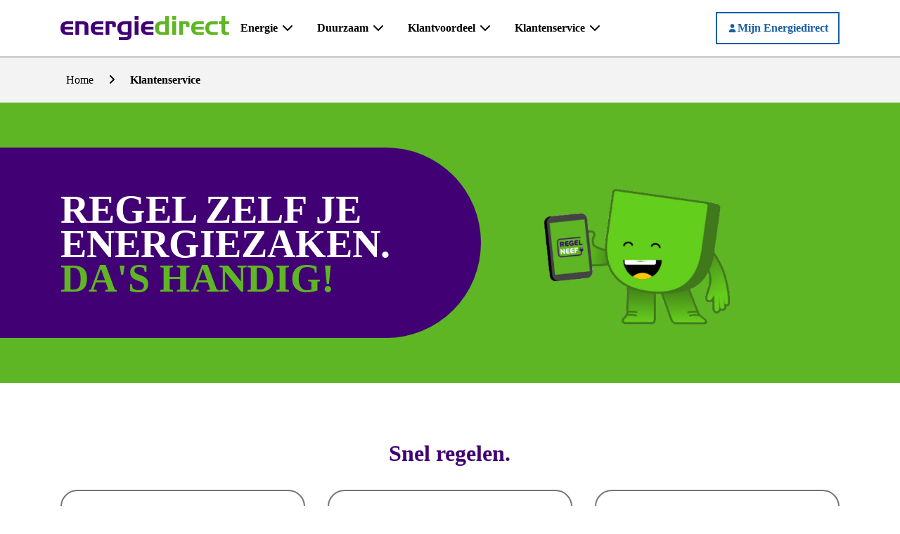

--- FILE ---
content_type: text/html; charset=utf-8
request_url: https://www.energiedirect.nl/klantenservice
body_size: 61960
content:
<!--lit-part BlQ5/IWgl7Q=--><!DOCTYPE html><html lang="nl"><head>
    <meta content="IE=edge" http-equiv="X-UA-Compatible">

    <meta charset="utf-8">
    <title>Klantenservice </title>
    <base href="/">

    <meta content="width=device-width, initial-scale=1" name="viewport">

    <style type="text/css" id="fa-auto-css">:root, :host {
  --fa-font-solid: normal 900 1em/1 "Font Awesome 6 Free";
  --fa-font-regular: normal 400 1em/1 "Font Awesome 6 Free";
  --fa-font-light: normal 300 1em/1 "Font Awesome 6 Pro";
  --fa-font-thin: normal 100 1em/1 "Font Awesome 6 Pro";
  --fa-font-duotone: normal 900 1em/1 "Font Awesome 6 Duotone";
  --fa-font-duotone-regular: normal 400 1em/1 "Font Awesome 6 Duotone";
  --fa-font-duotone-light: normal 300 1em/1 "Font Awesome 6 Duotone";
  --fa-font-duotone-thin: normal 100 1em/1 "Font Awesome 6 Duotone";
  --fa-font-brands: normal 400 1em/1 "Font Awesome 6 Brands";
  --fa-font-sharp-solid: normal 900 1em/1 "Font Awesome 6 Sharp";
  --fa-font-sharp-regular: normal 400 1em/1 "Font Awesome 6 Sharp";
  --fa-font-sharp-light: normal 300 1em/1 "Font Awesome 6 Sharp";
  --fa-font-sharp-thin: normal 100 1em/1 "Font Awesome 6 Sharp";
  --fa-font-sharp-duotone-solid: normal 900 1em/1 "Font Awesome 6 Sharp Duotone";
  --fa-font-sharp-duotone-regular: normal 400 1em/1 "Font Awesome 6 Sharp Duotone";
  --fa-font-sharp-duotone-light: normal 300 1em/1 "Font Awesome 6 Sharp Duotone";
  --fa-font-sharp-duotone-thin: normal 100 1em/1 "Font Awesome 6 Sharp Duotone";
}

svg:not(:root).svg-inline--fa, svg:not(:host).svg-inline--fa {
  overflow: visible;
  box-sizing: content-box;
}

.svg-inline--fa {
  display: var(--fa-display, inline-block);
  height: 1em;
  overflow: visible;
  vertical-align: -0.125em;
}
.svg-inline--fa.fa-2xs {
  vertical-align: 0.1em;
}
.svg-inline--fa.fa-xs {
  vertical-align: 0em;
}
.svg-inline--fa.fa-sm {
  vertical-align: -0.0714285705em;
}
.svg-inline--fa.fa-lg {
  vertical-align: -0.2em;
}
.svg-inline--fa.fa-xl {
  vertical-align: -0.25em;
}
.svg-inline--fa.fa-2xl {
  vertical-align: -0.3125em;
}
.svg-inline--fa.fa-pull-left {
  margin-right: var(--fa-pull-margin, 0.3em);
  width: auto;
}
.svg-inline--fa.fa-pull-right {
  margin-left: var(--fa-pull-margin, 0.3em);
  width: auto;
}
.svg-inline--fa.fa-li {
  width: var(--fa-li-width, 2em);
  top: 0.25em;
}
.svg-inline--fa.fa-fw {
  width: var(--fa-fw-width, 1.25em);
}

.fa-layers svg.svg-inline--fa {
  bottom: 0;
  left: 0;
  margin: auto;
  position: absolute;
  right: 0;
  top: 0;
}

.fa-layers-counter, .fa-layers-text {
  display: inline-block;
  position: absolute;
  text-align: center;
}

.fa-layers {
  display: inline-block;
  height: 1em;
  position: relative;
  text-align: center;
  vertical-align: -0.125em;
  width: 1em;
}
.fa-layers svg.svg-inline--fa {
  transform-origin: center center;
}

.fa-layers-text {
  left: 50%;
  top: 50%;
  transform: translate(-50%, -50%);
  transform-origin: center center;
}

.fa-layers-counter {
  background-color: var(--fa-counter-background-color, #ff253a);
  border-radius: var(--fa-counter-border-radius, 1em);
  box-sizing: border-box;
  color: var(--fa-inverse, #fff);
  line-height: var(--fa-counter-line-height, 1);
  max-width: var(--fa-counter-max-width, 5em);
  min-width: var(--fa-counter-min-width, 1.5em);
  overflow: hidden;
  padding: var(--fa-counter-padding, 0.25em 0.5em);
  right: var(--fa-right, 0);
  text-overflow: ellipsis;
  top: var(--fa-top, 0);
  transform: scale(var(--fa-counter-scale, 0.25));
  transform-origin: top right;
}

.fa-layers-bottom-right {
  bottom: var(--fa-bottom, 0);
  right: var(--fa-right, 0);
  top: auto;
  transform: scale(var(--fa-layers-scale, 0.25));
  transform-origin: bottom right;
}

.fa-layers-bottom-left {
  bottom: var(--fa-bottom, 0);
  left: var(--fa-left, 0);
  right: auto;
  top: auto;
  transform: scale(var(--fa-layers-scale, 0.25));
  transform-origin: bottom left;
}

.fa-layers-top-right {
  top: var(--fa-top, 0);
  right: var(--fa-right, 0);
  transform: scale(var(--fa-layers-scale, 0.25));
  transform-origin: top right;
}

.fa-layers-top-left {
  left: var(--fa-left, 0);
  right: auto;
  top: var(--fa-top, 0);
  transform: scale(var(--fa-layers-scale, 0.25));
  transform-origin: top left;
}

.fa-1x {
  font-size: 1em;
}

.fa-2x {
  font-size: 2em;
}

.fa-3x {
  font-size: 3em;
}

.fa-4x {
  font-size: 4em;
}

.fa-5x {
  font-size: 5em;
}

.fa-6x {
  font-size: 6em;
}

.fa-7x {
  font-size: 7em;
}

.fa-8x {
  font-size: 8em;
}

.fa-9x {
  font-size: 9em;
}

.fa-10x {
  font-size: 10em;
}

.fa-2xs {
  font-size: 0.625em;
  line-height: 0.1em;
  vertical-align: 0.225em;
}

.fa-xs {
  font-size: 0.75em;
  line-height: 0.0833333337em;
  vertical-align: 0.125em;
}

.fa-sm {
  font-size: 0.875em;
  line-height: 0.0714285718em;
  vertical-align: 0.0535714295em;
}

.fa-lg {
  font-size: 1.25em;
  line-height: 0.05em;
  vertical-align: -0.075em;
}

.fa-xl {
  font-size: 1.5em;
  line-height: 0.0416666682em;
  vertical-align: -0.125em;
}

.fa-2xl {
  font-size: 2em;
  line-height: 0.03125em;
  vertical-align: -0.1875em;
}

.fa-fw {
  text-align: center;
  width: 1.25em;
}

.fa-ul {
  list-style-type: none;
  margin-left: var(--fa-li-margin, 2.5em);
  padding-left: 0;
}
.fa-ul > li {
  position: relative;
}

.fa-li {
  left: calc(-1 * var(--fa-li-width, 2em));
  position: absolute;
  text-align: center;
  width: var(--fa-li-width, 2em);
  line-height: inherit;
}

.fa-border {
  border-color: var(--fa-border-color, #eee);
  border-radius: var(--fa-border-radius, 0.1em);
  border-style: var(--fa-border-style, solid);
  border-width: var(--fa-border-width, 0.08em);
  padding: var(--fa-border-padding, 0.2em 0.25em 0.15em);
}

.fa-pull-left {
  float: left;
  margin-right: var(--fa-pull-margin, 0.3em);
}

.fa-pull-right {
  float: right;
  margin-left: var(--fa-pull-margin, 0.3em);
}

.fa-beat {
  animation-name: fa-beat;
  animation-delay: var(--fa-animation-delay, 0s);
  animation-direction: var(--fa-animation-direction, normal);
  animation-duration: var(--fa-animation-duration, 1s);
  animation-iteration-count: var(--fa-animation-iteration-count, infinite);
  animation-timing-function: var(--fa-animation-timing, ease-in-out);
}

.fa-bounce {
  animation-name: fa-bounce;
  animation-delay: var(--fa-animation-delay, 0s);
  animation-direction: var(--fa-animation-direction, normal);
  animation-duration: var(--fa-animation-duration, 1s);
  animation-iteration-count: var(--fa-animation-iteration-count, infinite);
  animation-timing-function: var(--fa-animation-timing, cubic-bezier(0.28, 0.84, 0.42, 1));
}

.fa-fade {
  animation-name: fa-fade;
  animation-delay: var(--fa-animation-delay, 0s);
  animation-direction: var(--fa-animation-direction, normal);
  animation-duration: var(--fa-animation-duration, 1s);
  animation-iteration-count: var(--fa-animation-iteration-count, infinite);
  animation-timing-function: var(--fa-animation-timing, cubic-bezier(0.4, 0, 0.6, 1));
}

.fa-beat-fade {
  animation-name: fa-beat-fade;
  animation-delay: var(--fa-animation-delay, 0s);
  animation-direction: var(--fa-animation-direction, normal);
  animation-duration: var(--fa-animation-duration, 1s);
  animation-iteration-count: var(--fa-animation-iteration-count, infinite);
  animation-timing-function: var(--fa-animation-timing, cubic-bezier(0.4, 0, 0.6, 1));
}

.fa-flip {
  animation-name: fa-flip;
  animation-delay: var(--fa-animation-delay, 0s);
  animation-direction: var(--fa-animation-direction, normal);
  animation-duration: var(--fa-animation-duration, 1s);
  animation-iteration-count: var(--fa-animation-iteration-count, infinite);
  animation-timing-function: var(--fa-animation-timing, ease-in-out);
}

.fa-shake {
  animation-name: fa-shake;
  animation-delay: var(--fa-animation-delay, 0s);
  animation-direction: var(--fa-animation-direction, normal);
  animation-duration: var(--fa-animation-duration, 1s);
  animation-iteration-count: var(--fa-animation-iteration-count, infinite);
  animation-timing-function: var(--fa-animation-timing, linear);
}

.fa-spin {
  animation-name: fa-spin;
  animation-delay: var(--fa-animation-delay, 0s);
  animation-direction: var(--fa-animation-direction, normal);
  animation-duration: var(--fa-animation-duration, 2s);
  animation-iteration-count: var(--fa-animation-iteration-count, infinite);
  animation-timing-function: var(--fa-animation-timing, linear);
}

.fa-spin-reverse {
  --fa-animation-direction: reverse;
}

.fa-pulse,
.fa-spin-pulse {
  animation-name: fa-spin;
  animation-direction: var(--fa-animation-direction, normal);
  animation-duration: var(--fa-animation-duration, 1s);
  animation-iteration-count: var(--fa-animation-iteration-count, infinite);
  animation-timing-function: var(--fa-animation-timing, steps(8));
}

@media (prefers-reduced-motion: reduce) {
  .fa-beat,
.fa-bounce,
.fa-fade,
.fa-beat-fade,
.fa-flip,
.fa-pulse,
.fa-shake,
.fa-spin,
.fa-spin-pulse {
    animation-delay: -1ms;
    animation-duration: 1ms;
    animation-iteration-count: 1;
    transition-delay: 0s;
    transition-duration: 0s;
  }
}
@keyframes fa-beat {
  0%, 90% {
    transform: scale(1);
  }
  45% {
    transform: scale(var(--fa-beat-scale, 1.25));
  }
}
@keyframes fa-bounce {
  0% {
    transform: scale(1, 1) translateY(0);
  }
  10% {
    transform: scale(var(--fa-bounce-start-scale-x, 1.1), var(--fa-bounce-start-scale-y, 0.9)) translateY(0);
  }
  30% {
    transform: scale(var(--fa-bounce-jump-scale-x, 0.9), var(--fa-bounce-jump-scale-y, 1.1)) translateY(var(--fa-bounce-height, -0.5em));
  }
  50% {
    transform: scale(var(--fa-bounce-land-scale-x, 1.05), var(--fa-bounce-land-scale-y, 0.95)) translateY(0);
  }
  57% {
    transform: scale(1, 1) translateY(var(--fa-bounce-rebound, -0.125em));
  }
  64% {
    transform: scale(1, 1) translateY(0);
  }
  100% {
    transform: scale(1, 1) translateY(0);
  }
}
@keyframes fa-fade {
  50% {
    opacity: var(--fa-fade-opacity, 0.4);
  }
}
@keyframes fa-beat-fade {
  0%, 100% {
    opacity: var(--fa-beat-fade-opacity, 0.4);
    transform: scale(1);
  }
  50% {
    opacity: 1;
    transform: scale(var(--fa-beat-fade-scale, 1.125));
  }
}
@keyframes fa-flip {
  50% {
    transform: rotate3d(var(--fa-flip-x, 0), var(--fa-flip-y, 1), var(--fa-flip-z, 0), var(--fa-flip-angle, -180deg));
  }
}
@keyframes fa-shake {
  0% {
    transform: rotate(-15deg);
  }
  4% {
    transform: rotate(15deg);
  }
  8%, 24% {
    transform: rotate(-18deg);
  }
  12%, 28% {
    transform: rotate(18deg);
  }
  16% {
    transform: rotate(-22deg);
  }
  20% {
    transform: rotate(22deg);
  }
  32% {
    transform: rotate(-12deg);
  }
  36% {
    transform: rotate(12deg);
  }
  40%, 100% {
    transform: rotate(0deg);
  }
}
@keyframes fa-spin {
  0% {
    transform: rotate(0deg);
  }
  100% {
    transform: rotate(360deg);
  }
}
.fa-rotate-90 {
  transform: rotate(90deg);
}

.fa-rotate-180 {
  transform: rotate(180deg);
}

.fa-rotate-270 {
  transform: rotate(270deg);
}

.fa-flip-horizontal {
  transform: scale(-1, 1);
}

.fa-flip-vertical {
  transform: scale(1, -1);
}

.fa-flip-both,
.fa-flip-horizontal.fa-flip-vertical {
  transform: scale(-1, -1);
}

.fa-rotate-by {
  transform: rotate(var(--fa-rotate-angle, 0));
}

.fa-stack {
  display: inline-block;
  vertical-align: middle;
  height: 2em;
  position: relative;
  width: 2.5em;
}

.fa-stack-1x,
.fa-stack-2x {
  bottom: 0;
  left: 0;
  margin: auto;
  position: absolute;
  right: 0;
  top: 0;
  z-index: var(--fa-stack-z-index, auto);
}

.svg-inline--fa.fa-stack-1x {
  height: 1em;
  width: 1.25em;
}
.svg-inline--fa.fa-stack-2x {
  height: 2em;
  width: 2.5em;
}

.fa-inverse {
  color: var(--fa-inverse, #fff);
}

.sr-only,
.fa-sr-only {
  position: absolute;
  width: 1px;
  height: 1px;
  padding: 0;
  margin: -1px;
  overflow: hidden;
  clip: rect(0, 0, 0, 0);
  white-space: nowrap;
  border-width: 0;
}

.sr-only-focusable:not(:focus),
.fa-sr-only-focusable:not(:focus) {
  position: absolute;
  width: 1px;
  height: 1px;
  padding: 0;
  margin: -1px;
  overflow: hidden;
  clip: rect(0, 0, 0, 0);
  white-space: nowrap;
  border-width: 0;
}

.svg-inline--fa .fa-primary {
  fill: var(--fa-primary-color, currentColor);
  opacity: var(--fa-primary-opacity, 1);
}

.svg-inline--fa .fa-secondary {
  fill: var(--fa-secondary-color, currentColor);
  opacity: var(--fa-secondary-opacity, 0.4);
}

.svg-inline--fa.fa-swap-opacity .fa-primary {
  opacity: var(--fa-secondary-opacity, 0.4);
}

.svg-inline--fa.fa-swap-opacity .fa-secondary {
  opacity: var(--fa-primary-opacity, 1);
}

.svg-inline--fa mask .fa-primary,
.svg-inline--fa mask .fa-secondary {
  fill: black;
}</style><link href="favicon.ico" rel="icon" type="image/x-icon">
    <link href="apple-touch-icon.png" rel="apple-touch-icon">
    <link href="apple-touch-icon.png" rel="apple-touch-icon-precomposed">
    <link href="apple-touch-icon-120x120.png" rel="apple-touch-icon" sizes="120x120">
    <link href="apple-touch-icon-120x120.png" rel="apple-touch-icon-precomposed" sizes="120x120">
    <link href="apple-touch-icon-152x152.png" rel="apple-touch-icon" sizes="152x152">
    <link href="apple-touch-icon-152x152.png" rel="apple-touch-icon-precomposed" sizes="152x152">
    <link href="apple-touch-icon-167x167.png" rel="apple-touch-icon" sizes="167x167">
    <link href="apple-touch-icon-167x167.png" rel="apple-touch-icon-precomposed" sizes="167x167">
    <link href="apple-touch-icon-180x180.png" rel="apple-touch-icon" sizes="180x180">
    <link href="apple-touch-icon-180x180.png" rel="apple-touch-icon-precomposed" sizes="180x180">

    <link as="font" crossorigin="" href="dist/energiedirect/browser/assets/webfonts/open-sans/OpenSans-Regular-subset.woff2" rel="preload" type="font/woff2">
    <link as="font" crossorigin="" href="dist/energiedirect/browser/assets/webfonts/filson-soft/FilsonSoft-Black-subset.woff2" rel="preload" type="font/woff2">

    <style>
      /* This is automatically generated inline critical css */
      :root,:host{--fa-font-solid: normal 900 1em/1 "Font Awesome 6 Free";--fa-font-regular: normal 400 1em/1 "Font Awesome 6 Free";--fa-font-light: normal 300 1em/1 "Font Awesome 6 Pro";--fa-font-thin: normal 100 1em/1 "Font Awesome 6 Pro";--fa-font-duotone: normal 900 1em/1 "Font Awesome 6 Duotone";--fa-font-duotone-regular: normal 400 1em/1 "Font Awesome 6 Duotone";--fa-font-duotone-light: normal 300 1em/1 "Font Awesome 6 Duotone";--fa-font-duotone-thin: normal 100 1em/1 "Font Awesome 6 Duotone";--fa-font-brands: normal 400 1em/1 "Font Awesome 6 Brands";--fa-font-sharp-solid: normal 900 1em/1 "Font Awesome 6 Sharp";--fa-font-sharp-regular: normal 400 1em/1 "Font Awesome 6 Sharp";--fa-font-sharp-light: normal 300 1em/1 "Font Awesome 6 Sharp";--fa-font-sharp-thin: normal 100 1em/1 "Font Awesome 6 Sharp";--fa-font-sharp-duotone-solid: normal 900 1em/1 "Font Awesome 6 Sharp Duotone";--fa-font-sharp-duotone-regular: normal 400 1em/1 "Font Awesome 6 Sharp Duotone";--fa-font-sharp-duotone-light: normal 300 1em/1 "Font Awesome 6 Sharp Duotone";--fa-font-sharp-duotone-thin: normal 100 1em/1 "Font Awesome 6 Sharp Duotone"}svg.svg-inline--fa:not(:root),svg.svg-inline--fa:not(:host){overflow:visible;box-sizing:content-box}.svg-inline--fa{display:var(--fa-display, inline-block);height:1em;overflow:visible;vertical-align:-.125em}.svg-inline--fa.fa-fw{width:var(--fa-fw-width, 1.25em)}.fa-fw{text-align:center;width:1.25em}@charset "UTF-8";:root{--font-intro-color: #000}:root{--headings-color: #410073}:root{--blue: #1e76ce;--green: #5fb624;--purple: #410073;--yellow: #ffc800;--red: #c41a1a;--gray: #c6c6c6;--gray-dark: #767676;--gray-100: #d8d8d8;--gray-200: #c6c6c6;--gray-300: #ababab;--gray-400: #9b9b9b;--gray-500: #767676;--gray-600: #767676;--gray-700: #5c5c5c;--gray-800: #484848;--gray-900: #373737;--brand: #5fb624;--brand-alt: #410073;--brand-purple: #410073;--primary: #1e76ce;--secondary: #c6c6c6;--success: #43811a;--info: #1e76ce;--warning: #ffa800;--danger: #c41a1a;--light: #f3f3f3;--dark: #767676;--brand-rgb: 95, 182, 36;--brand-alt-rgb: 65, 0, 115;--brand-purple-rgb: 65, 0, 115;--primary-rgb: 30, 118, 206;--secondary-rgb: 198, 198, 198;--success-rgb: 67, 129, 26;--info-rgb: 30, 118, 206;--warning-rgb: 255, 168, 0;--danger-rgb: 196, 26, 26;--light-rgb: 243, 243, 243;--dark-rgb: 118, 118, 118;--primary-text-emphasis: #0c2f52;--secondary-text-emphasis: #4f4f4f;--success-text-emphasis: #1b340a;--info-text-emphasis: #0c2f52;--warning-text-emphasis: #664300;--danger-text-emphasis: #4e0a0a;--light-text-emphasis: #5c5c5c;--dark-text-emphasis: #5c5c5c;--primary-bg-subtle: #d2e4f5;--secondary-bg-subtle: #f4f4f4;--success-bg-subtle: #d9e6d1;--info-bg-subtle: #d2e4f5;--warning-bg-subtle: #ffeecc;--danger-bg-subtle: #f3d1d1;--light-bg-subtle: #ececec;--dark-bg-subtle: #9b9b9b;--primary-border-subtle: #a5c8eb;--secondary-border-subtle: #e8e8e8;--success-border-subtle: #b4cda3;--info-border-subtle: #a5c8eb;--warning-border-subtle: #ffdc99;--danger-border-subtle: #e7a3a3;--light-border-subtle: #c6c6c6;--dark-border-subtle: #767676;--white-rgb: 255, 255, 255;--black-rgb: 0, 0, 0;--font-sans-serif: "Open Sans", sans-serif;--font-monospace: SFMono-Regular, Menlo, Monaco, Consolas, "Liberation Mono", "Courier New", monospace;--gradient: linear-gradient(180deg, rgba(255, 255, 255, .15), rgba(255, 255, 255, 0));--body-font-family: "Open Sans", sans-serif;--body-font-size: 1rem;--body-font-weight: 400;--body-line-height: 2;--body-color: #000;--body-color-rgb: 0, 0, 0;--body-bg: #fff;--body-bg-rgb: 255, 255, 255;--emphasis-color: #000;--emphasis-color-rgb: 0, 0, 0;--secondary-color: #767676;--secondary-color-rgb: 118, 118, 118;--secondary-bg: #c6c6c6;--secondary-bg-rgb: 198, 198, 198;--tertiary-color: rgba(0, 0, 0, .5);--tertiary-color-rgb: 0, 0, 0;--tertiary-bg: #d8d8d8;--tertiary-bg-rgb: 216, 216, 216;--heading-color: #410073;--link-color: #1e76ce;--link-color-rgb: 30, 118, 206;--link-decoration: underline;--link-hover-color: #1e76ce;--link-hover-color-rgb: 30, 118, 206;--link-hover-decoration: underline;--code-color: #5fb624;--highlight-color: #000;--highlight-bg: #ffda54;--border-width: 2px;--border-style: solid;--border-color: #c6c6c6;--border-color-translucent: rgba(0, 0, 0, .175);--border-radius: 1.5rem;--border-radius-sm: .5rem;--border-radius-lg: 1.5rem;--border-radius-xl: 2rem;--border-radius-xxl: 2rem;--border-radius-2xl: var(--border-radius-xxl);--border-radius-pill: 50rem;--box-shadow: 0 2px 4px 0 rgba(0, 0, 0, .2);--box-shadow-sm: 0 .125rem .25rem rgba(0, 0, 0, .075);--box-shadow-lg: 0 1rem 3rem rgba(0, 0, 0, .175);--box-shadow-inset: inset 0 1px 2px rgba(0, 0, 0, .075);--focus-ring-width: .25rem;--focus-ring-opacity: .25;--focus-ring-color: rgba(30, 118, 206, .25);--form-valid-color: #43811a;--form-valid-border-color: #43811a;--form-invalid-color: #c41a1a;--form-invalid-border-color: #c41a1a}*,*:before,*:after{box-sizing:border-box}@media (prefers-reduced-motion:no-preference){:root{scroll-behavior:smooth}}body{margin:0;font-family:var(--body-font-family);font-size:var(--body-font-size);font-weight:var(--body-font-weight);line-height:var(--body-line-height);color:var(--body-color);text-align:var(--body-text-align);background-color:var(--body-bg);-webkit-text-size-adjust:100%}.h3-md,.h6,.h4,h2,h1{margin-top:0;margin-bottom:.5rem;font-weight:800;line-height:1.25;color:var(--heading-color)}h1{font-size:3rem}h2{font-size:2rem}.h4{font-size:1.25rem}.h6{font-size:1rem}p{margin-top:0;margin-bottom:1rem}ul{padding-left:2rem}ul{margin-top:0;margin-bottom:1rem}strong{font-weight:700}a{color:rgba(var(--link-color-rgb),var(--link-opacity, 1));text-decoration:underline}svg{vertical-align:middle}label{display:inline-block}button{border-radius:0}input,button{margin:0;font-family:inherit;font-size:inherit;line-height:inherit}button{text-transform:none}button,[type=button]{-webkit-appearance:button}::-moz-focus-inner{padding:0;border-style:none}::-webkit-datetime-edit-fields-wrapper,::-webkit-datetime-edit-text,::-webkit-datetime-edit-minute,::-webkit-datetime-edit-hour-field,::-webkit-datetime-edit-day-field,::-webkit-datetime-edit-month-field,::-webkit-datetime-edit-year-field{padding:0}::-webkit-inner-spin-button{height:auto}::-webkit-search-decoration{-webkit-appearance:none}::-webkit-color-swatch-wrapper{padding:0}::file-selector-button{font:inherit;-webkit-appearance:button}summary{display:list-item}.display-1{font-family:var(--crnt-typography-display-base-font-family),sans-serif;font-weight:800;line-height:.89285;font-size:3.5rem}.container{--gutter-x: 2rem;--gutter-y: 0;width:100%;padding-right:calc(var(--gutter-x) * .5);padding-left:calc(var(--gutter-x) * .5);margin-right:auto;margin-left:auto}@media (min-width:576px){.container{max-width:540px}}@media (min-width:768px){.container{max-width:720px}}@media (min-width:992px){.container{max-width:960px}}@media (min-width:1200px){.container{max-width:1140px}}:root{--breakpoint-xs: 0;--breakpoint-sm: 576px;--breakpoint-md: 768px;--breakpoint-lg: 992px;--breakpoint-xl: 1200px}.row{--gutter-x: 2rem;--gutter-y: 0;display:flex;flex-wrap:wrap;margin-top:calc(-1 * var(--gutter-y));margin-right:calc(-.5 * var(--gutter-x));margin-left:calc(-.5 * var(--gutter-x))}.row>*{flex-shrink:0;width:100%;max-width:100%;padding-right:calc(var(--gutter-x) * .5);padding-left:calc(var(--gutter-x) * .5);margin-top:var(--gutter-y)}.col-6{flex:0 0 auto;width:50%}.col-12{flex:0 0 auto;width:100%}.g-1{--gutter-x: .5rem}.g-1{--gutter-y: .5rem}@media (min-width:576px){.col-sm-12{flex:0 0 auto;width:100%}}@media (min-width:768px){.col-md-4{flex:0 0 auto;width:33.33333333%}.col-md-12{flex:0 0 auto;width:100%}}@media (min-width:992px){.col-lg-5{flex:0 0 auto;width:41.66666667%}.col-lg-7{flex:0 0 auto;width:58.33333333%}}.form-control{display:block;width:100%;padding:.75rem 1rem;font-size:1rem;font-weight:400;line-height:2.22;color:#5c5c5c;appearance:none;background-color:#fff;background-clip:padding-box;border:2px solid #9b9b9b;border-radius:.5rem;box-shadow:0 0 #00000013}.form-control::-webkit-date-and-time-value{min-width:85px;height:2.22em;margin:0}.form-control::-webkit-datetime-edit{display:block;padding:0}.form-floating{position:relative}.form-floating>.form-control{height:calc(2.22em + 1.5rem + 4px);min-height:calc(2.22em + 1.5rem + 4px);line-height:1.5}.form-floating>label{position:absolute;top:0;left:0;z-index:2;max-width:100%;height:100%;padding:1rem;overflow:hidden;color:rgba(var(--body-color-rgb),1);text-align:start;text-overflow:ellipsis;white-space:nowrap;border:2px solid transparent;transform-origin:0 0}.form-floating>.form-control{padding:1rem}.form-floating>.form-control:-webkit-autofill{padding-top:.625rem;padding-bottom:0}.form-floating>.form-control:-webkit-autofill~label{transform:scale(.75) translateY(-.3rem) translate(.25rem)}.btn{--btn-padding-x: 1.25rem;--btn-padding-y: .75rem;--btn-font-family: ;--btn-font-size: 1rem;--btn-font-weight: 700;--btn-line-height: 1.5;--btn-color: var(--body-color);--btn-bg: transparent;--btn-border-width: 0;--btn-border-color: transparent;--btn-border-radius: 50rem;--btn-hover-border-color: transparent;--btn-box-shadow: inset 0 4px 0 rgba(0, 0, 0, .48);--btn-disabled-opacity: 1;--btn-focus-box-shadow: 0 0 0 .125rem rgba(var(--btn-focus-shadow-rgb), .5);display:inline-block;padding:var(--btn-padding-y) var(--btn-padding-x);font-family:var(--btn-font-family);font-size:var(--btn-font-size);font-weight:var(--btn-font-weight);line-height:var(--btn-line-height);color:var(--btn-color);text-align:center;text-decoration:none;vertical-align:middle;border:var(--btn-border-width) solid var(--btn-border-color);border-radius:var(--btn-border-radius);background-color:var(--btn-bg);box-shadow:var(--btn-box-shadow)}.btn-outline-primary{--btn-color: #1e76ce;--btn-border-color: #1e76ce;--btn-hover-color: #fff;--btn-hover-bg: #1e76ce;--btn-hover-border-color: #1e76ce;--btn-focus-shadow-rgb: 30, 118, 206;--btn-active-color: #fff;--btn-active-bg: #1e76ce;--btn-active-border-color: #1e76ce;--btn-active-shadow: inset 0 3px 5px rgba(0, 0, 0, .125);--btn-disabled-color: #1e76ce;--btn-disabled-bg: transparent;--btn-disabled-border-color: #1e76ce;--gradient: none}.btn-outline-secondary{--btn-color: #c6c6c6;--btn-border-color: #c6c6c6;--btn-hover-color: #373737;--btn-hover-bg: #c6c6c6;--btn-hover-border-color: #c6c6c6;--btn-focus-shadow-rgb: 198, 198, 198;--btn-active-color: #373737;--btn-active-bg: #c6c6c6;--btn-active-border-color: #c6c6c6;--btn-active-shadow: inset 0 3px 5px rgba(0, 0, 0, .125);--btn-disabled-color: #c6c6c6;--btn-disabled-bg: transparent;--btn-disabled-border-color: #c6c6c6;--gradient: none}.collapse:not(.show){display:none}.dropdown-toggle{white-space:nowrap}.dropdown-toggle:after{display:inline-block;margin-left:.255em;vertical-align:.255em;content:"";border-top:.3em solid;border-right:.3em solid transparent;border-bottom:0;border-left:.3em solid transparent}.dropdown-menu{--dropdown-zindex: 1000;--dropdown-min-width: 16rem;--dropdown-padding-x: 0;--dropdown-padding-y: .5rem;--dropdown-spacer: .5rem;--dropdown-font-size: 1rem;--dropdown-color: #000;--dropdown-bg: #fff;--dropdown-border-color: transparent;--dropdown-border-radius: .5rem;--dropdown-border-width: 0;--dropdown-inner-border-radius: .5rem;--dropdown-divider-bg: #c6c6c6;--dropdown-divider-margin-y: .5rem;--dropdown-box-shadow: 0 8px 28px rgba(0, 0, 0, .12), 0 .5px .5px rgba(0, 0, 0, .12);--dropdown-link-color: #373737;--dropdown-link-hover-color: #5fb624;--dropdown-link-hover-bg: #fff;--dropdown-link-active-color: #5fb624;--dropdown-link-active-bg: #fff;--dropdown-link-disabled-color: #767676;--dropdown-item-padding-x: 1rem;--dropdown-item-padding-y: 1rem;--dropdown-header-color: #767676;--dropdown-header-padding-x: 1rem;--dropdown-header-padding-y: .5rem;position:absolute;z-index:var(--dropdown-zindex);display:none;min-width:var(--dropdown-min-width);padding:var(--dropdown-padding-y) var(--dropdown-padding-x);margin:0;font-size:var(--dropdown-font-size);color:var(--dropdown-color);text-align:left;list-style:none;background-color:var(--dropdown-bg);background-clip:padding-box;border:var(--dropdown-border-width) solid var(--dropdown-border-color);border-radius:var(--dropdown-border-radius);box-shadow:var(--dropdown-box-shadow)}.navbar-brand{padding-top:var(--navbar-brand-padding-y);padding-bottom:var(--navbar-brand-padding-y);margin-right:var(--navbar-brand-margin-end);font-size:var(--navbar-brand-font-size);color:var(--navbar-brand-color);text-decoration:none;white-space:nowrap}:root{--btn-close-filter: }:root{--carousel-indicator-active-bg: #fff;--carousel-caption-color: #fff;--carousel-control-icon-filter: }.accordion-item:last-of-type>.accordion-collapse{border-bottom-right-radius:var(--accordion-border-radius);border-bottom-left-radius:var(--accordion-border-radius)}.accordion-body{padding:var(--accordion-body-padding-y) var(--accordion-body-padding-x)}.sticky-top{position:sticky;top:0;z-index:1020}.visually-hidden-focusable:not(:focus):not(:focus-within){width:1px!important;height:1px!important;padding:0!important;margin:-1px!important;overflow:hidden!important;clip:rect(0,0,0,0)!important;white-space:nowrap!important;border:0!important}.visually-hidden-focusable:not(:focus):not(:focus-within):not(caption){position:absolute!important}.d-block{display:block!important}.d-grid{display:grid!important}.d-flex{display:flex!important}.d-none{display:none!important}.position-relative{position:relative!important}.border-bottom{border-bottom:var(--border-width) var(--border-style) var(--border-color)!important}.flex-column{flex-direction:column!important}.flex-shrink-0{flex-shrink:0!important}.justify-content-between{justify-content:space-between!important}.align-self-center{align-self:center!important}.m-0{margin:0!important}.mt-0{margin-top:0!important}.mt-3{margin-top:1.5rem!important}.mb-0{margin-bottom:0!important}.mb-1{margin-bottom:.5rem!important}.px-0{padding-right:0!important;padding-left:0!important}.py-2{padding-top:1rem!important;padding-bottom:1rem!important}.gap-2{gap:1rem!important}.gap-3{gap:1.5rem!important}.fw-bold{font-weight:700!important}.text-white{--text-opacity: 1;color:rgba(var(--white-rgb),var(--text-opacity))!important}.bg-brand-gradient{--bg-opacity: 1;background-color:rgba(var(--brand-rgb),var(--bg-opacity))!important}.bg-light{--bg-opacity: 1;background-color:rgba(var(--light-rgb),var(--bg-opacity))!important}.bg-white{--bg-opacity: 1;background-color:rgba(var(--white-rgb),var(--bg-opacity))!important}@media (min-width:992px){.d-lg-block{display:block!important}.d-lg-none{display:none!important}}body{overflow-x:hidden}.btn{line-height:1.5}.btn{text-decoration:none}ul{padding-inline-start:40px}a{text-underline-position:under}p{overflow-wrap:break-word}.form-floating>label{margin-bottom:unset;padding:1rem 0 1rem 1rem;color:#9b9b9b;line-height:1.5;font-weight:400}.form-floating>.form-control~label:after{background-color:transparent!important}label{margin-bottom:.3333333333rem;color:#000;font-weight:700}.accordion-item .collapse,.accordion-item .accordion-body{border-bottom-right-radius:inherit;border-bottom-left-radius:inherit}.bg-brand-gradient{background-image:radial-gradient(circle at bottom center,#58b50f,#3ca516 80%)}.btn{--btn-padding-y: .75rem;--btn-padding-x: 1.25rem;--btn-font-size: 1rem;--btn-border-radius: 50rem;display:inline-block;vertical-align:middle;background-color:transparent;border:0 solid transparent;border-radius:var(--btn-border-radius);color:#000;line-height:1.5;font-weight:700;text-align:center;text-decoration:none}.btn-outline-primary{outline:.125rem solid #1e76ce;outline-offset:-.125rem;background-color:#fff;box-shadow:none;color:#1e76ce;line-height:1.75;font-size:1rem}@media (max-width:575.98px){.btn-outline-primary{padding:.5rem 1rem;font-size:1rem;font-weight:700;padding:1rem}.btn-outline-primary:after{transform:translateY(-5px)}.btn-outline-primary:after{transform:translateY(1px)}}.btn-outline-secondary{outline:.125rem solid #1e76ce;outline-offset:-.125rem;background-color:#fff;box-shadow:none;color:#1e76ce;line-height:1.75;font-size:1rem}@media (max-width:575.98px){.btn-outline-secondary{padding:.5rem 1rem;font-size:1rem;font-weight:700;padding:1rem}.btn-outline-secondary:after{transform:translateY(-5px)}.btn-outline-secondary:after{transform:translateY(1px)}}h1,h2,.h4,.h6{color:var(--headings-color)}.display-1{font-size:1.75rem}@media (min-width:768px){.display-1{font-size:3.5rem}}@media (max-width:575.98px){h1{font-size:2.5rem}}@media (min-width:768px){.h3-md{font-size:1.75rem}}.h4,.h6{margin-bottom:0;line-height:2rem}.h6{color:var(--headings-color);line-height:2rem}[class*=" display-"]{text-transform:uppercase}
    </style>
  <link rel="stylesheet" href="dist/energiedirect/browser/styles.1bd1180de89f0957.css"><style ng-app-id="innogy-app">[_ngcontent-innogy-app-c4230551760]:root{--font-intro-color: #000}[_ngcontent-innogy-app-c4230551760]:root{--headings-color: #410073}.progress[_ngcontent-innogy-app-c4230551760]{border:2px solid #c6c6c6}[_nghost-innogy-app-c4230551760]{--ng-progress-color: var(--brand);--ng-progress-thickness: 3;display:block;position:relative}</style><script type="text/javascript">
      (function () {
        'use strict';
        if ('sessionStorage' in window && sessionStorage.fontsLoadedCriticalFontPreloadFallback === 'true') {
          document.documentElement.className += ' fonts-stage-2';
        }
      })();</script><meta name="keywords" content=""><meta name="description" content="Regel je energiezaken in Mijn Energiedirect  of in onze Regelneef app. En vind het antwoord op al je vragen op onze website."><meta property="og:description" content="Regel je energiezaken in Mijn Energiedirect  of in onze Regelneef app. En vind het antwoord op al je vragen op onze website."><meta property="og:title" content="Klantenservice "><meta property="og:image" content=""><meta name="robots" content=""><link rel="canonical" href="https://www.energiedirect.nl/klantenservice"><style ng-app-id="innogy-app">[_ngcontent-innogy-app-c3606255875]:root{--font-intro-color: #000}[_ngcontent-innogy-app-c3606255875]:root{--headings-color: #410073}.progress[_ngcontent-innogy-app-c3606255875]{border:2px solid #c6c6c6}.ed[_nghost-innogy-app-c3606255875]   .navigation[_ngcontent-innogy-app-c3606255875], .ed   [_nghost-innogy-app-c3606255875]   .navigation[_ngcontent-innogy-app-c3606255875]{display:flex;justify-content:space-between;padding:.75rem 0}.ed[_nghost-innogy-app-c3606255875]   .navigation__left[_ngcontent-innogy-app-c3606255875], .ed   [_nghost-innogy-app-c3606255875]   .navigation__left[_ngcontent-innogy-app-c3606255875], .ed[_nghost-innogy-app-c3606255875]   .navigation__center[_ngcontent-innogy-app-c3606255875], .ed   [_nghost-innogy-app-c3606255875]   .navigation__center[_ngcontent-innogy-app-c3606255875], .ed[_nghost-innogy-app-c3606255875]   .navigation__right[_ngcontent-innogy-app-c3606255875], .ed   [_nghost-innogy-app-c3606255875]   .navigation__right[_ngcontent-innogy-app-c3606255875]{display:flex;align-items:center;gap:1rem;min-height:3rem}.ed[_nghost-innogy-app-c3606255875]   .navigation__center[_ngcontent-innogy-app-c3606255875], .ed   [_nghost-innogy-app-c3606255875]   .navigation__center[_ngcontent-innogy-app-c3606255875]{flex-grow:1;justify-content:center}@media (min-width: 992px){.ed[_nghost-innogy-app-c3606255875]   .navigation[_ngcontent-innogy-app-c3606255875], .ed   [_nghost-innogy-app-c3606255875]   .navigation[_ngcontent-innogy-app-c3606255875]{padding:1rem 0}}</style><style ng-app-id="innogy-app">.progress[_ngcontent-innogy-app-c3606255875]{border:1px solid #ccc}.essent[_nghost-innogy-app-c3606255875]   .navigation[_ngcontent-innogy-app-c3606255875], .essent   [_nghost-innogy-app-c3606255875]   .navigation[_ngcontent-innogy-app-c3606255875]{display:flex;justify-content:space-between;padding:.75rem 0}.essent[_nghost-innogy-app-c3606255875]   .navigation__left[_ngcontent-innogy-app-c3606255875], .essent   [_nghost-innogy-app-c3606255875]   .navigation__left[_ngcontent-innogy-app-c3606255875], .essent[_nghost-innogy-app-c3606255875]   .navigation__center[_ngcontent-innogy-app-c3606255875], .essent   [_nghost-innogy-app-c3606255875]   .navigation__center[_ngcontent-innogy-app-c3606255875], .essent[_nghost-innogy-app-c3606255875]   .navigation__right[_ngcontent-innogy-app-c3606255875], .essent   [_nghost-innogy-app-c3606255875]   .navigation__right[_ngcontent-innogy-app-c3606255875]{display:flex;align-items:center;gap:1rem;min-height:3rem}.essent[_nghost-innogy-app-c3606255875]   .navigation__center[_ngcontent-innogy-app-c3606255875], .essent   [_nghost-innogy-app-c3606255875]   .navigation__center[_ngcontent-innogy-app-c3606255875]{flex-grow:1;justify-content:center}@media (min-width: 992px){.essent[_nghost-innogy-app-c3606255875]   .navigation[_ngcontent-innogy-app-c3606255875], .essent   [_nghost-innogy-app-c3606255875]   .navigation[_ngcontent-innogy-app-c3606255875]{padding:1.5rem 0}}</style><style ng-app-id="innogy-app">.progress[_ngcontent-innogy-app-c2984993628]{border:1px solid #ccc}.essent[_nghost-innogy-app-c2984993628]   .skip-link[_ngcontent-innogy-app-c2984993628], .essent   [_nghost-innogy-app-c2984993628]   .skip-link[_ngcontent-innogy-app-c2984993628]{outline:2px solid #0047ed;outline-offset:0;background-color:#fff;padding:.5rem;left:1rem;top:1rem;position:absolute;border-radius:.25rem;font-weight:700;z-index:9999}</style><style ng-app-id="innogy-app">[_ngcontent-innogy-app-c2984993628]:root{--font-intro-color: #000}[_ngcontent-innogy-app-c2984993628]:root{--headings-color: #410073}.progress[_ngcontent-innogy-app-c2984993628]{border:2px solid #c6c6c6}.ed[_nghost-innogy-app-c2984993628]   .skip-link[_ngcontent-innogy-app-c2984993628], .ed   [_nghost-innogy-app-c2984993628]   .skip-link[_ngcontent-innogy-app-c2984993628]{outline:2px solid #185ea5;outline-offset:0;background-color:#fff;padding:.5rem;left:1rem;top:1rem;position:absolute;border-radius:1.5rem;font-weight:700;z-index:9999}@media (max-width: 991.98px){.ed[_nghost-innogy-app-c2984993628]   .skip-link[_ngcontent-innogy-app-c2984993628], .ed   [_nghost-innogy-app-c2984993628]   .skip-link[_ngcontent-innogy-app-c2984993628]{top:.75rem}}</style><style ng-app-id="innogy-app">[_ngcontent-innogy-app-c2483088923]:root{--font-intro-color: #000}[_ngcontent-innogy-app-c2483088923]:root{--headings-color: #410073}.progress[_ngcontent-innogy-app-c2483088923]{border:2px solid #c6c6c6}.ed[_nghost-innogy-app-c2483088923]   .navigation__logo[_ngcontent-innogy-app-c2483088923], .ed   [_nghost-innogy-app-c2483088923]   .navigation__logo[_ngcontent-innogy-app-c2483088923]{display:flex;justify-content:center;align-items:center;border-radius:.5rem;min-height:24px}@media (min-width: 992px){.ed[_nghost-innogy-app-c2483088923]   .navigation__logo[_ngcontent-innogy-app-c2483088923], .ed   [_nghost-innogy-app-c2483088923]   .navigation__logo[_ngcontent-innogy-app-c2483088923]{min-height:44px}}.ed[_nghost-innogy-app-c2483088923]   .navigation__logo[_ngcontent-innogy-app-c2483088923]:focus, .ed   [_nghost-innogy-app-c2483088923]   .navigation__logo[_ngcontent-innogy-app-c2483088923]:focus{outline:2px solid #185ea5;outline-offset:2px}.ed[_nghost-innogy-app-c2483088923]   .navigation__logo--light[_ngcontent-innogy-app-c2483088923]:focus, .ed   [_nghost-innogy-app-c2483088923]   .navigation__logo--light[_ngcontent-innogy-app-c2483088923]:focus{outline:2px solid #fff;outline-offset:2px}.ed[_nghost-innogy-app-c2483088923]   .navigation__logo-color--white[_ngcontent-innogy-app-c2483088923], .ed   [_nghost-innogy-app-c2483088923]   .navigation__logo-color--white[_ngcontent-innogy-app-c2483088923]{fill:#fff}</style><style ng-app-id="innogy-app">.progress[_ngcontent-innogy-app-c2483088923]{border:1px solid #ccc}.essent[_nghost-innogy-app-c2483088923]   .navigation__logo[_ngcontent-innogy-app-c2483088923], .essent   [_nghost-innogy-app-c2483088923]   .navigation__logo[_ngcontent-innogy-app-c2483088923]{display:flex;justify-content:center;align-items:center;border-radius:.2rem;min-height:24px}@media (min-width: 992px){.essent[_nghost-innogy-app-c2483088923]   .navigation__logo[_ngcontent-innogy-app-c2483088923], .essent   [_nghost-innogy-app-c2483088923]   .navigation__logo[_ngcontent-innogy-app-c2483088923]{min-height:44px}}.essent[_nghost-innogy-app-c2483088923]   .navigation__logo[_ngcontent-innogy-app-c2483088923]:focus, .essent   [_nghost-innogy-app-c2483088923]   .navigation__logo[_ngcontent-innogy-app-c2483088923]:focus{outline:2px solid #0047ed;outline-offset:2px}.essent[_nghost-innogy-app-c2483088923]   .navigation__logo--light[_ngcontent-innogy-app-c2483088923]:focus, .essent   [_nghost-innogy-app-c2483088923]   .navigation__logo--light[_ngcontent-innogy-app-c2483088923]:focus{outline:2px solid #fff;outline-offset:2px}.essent[_nghost-innogy-app-c2483088923]   .navigation__logo-color--white[_ngcontent-innogy-app-c2483088923], .essent   [_nghost-innogy-app-c2483088923]   .navigation__logo-color--white[_ngcontent-innogy-app-c2483088923]{fill:#fff}</style><style ng-app-id="innogy-app">[_ngcontent-innogy-app-c734581976]:root{--font-intro-color: #000}[_ngcontent-innogy-app-c734581976]:root{--headings-color: #410073}.progress[_ngcontent-innogy-app-c734581976]{border:2px solid #c6c6c6}.ed[_nghost-innogy-app-c734581976]   .navigation-desktop__list[_ngcontent-innogy-app-c734581976], .ed   [_nghost-innogy-app-c734581976]   .navigation-desktop__list[_ngcontent-innogy-app-c734581976]{margin:0;padding:0;list-style:none}.ed[_nghost-innogy-app-c734581976]   .navigation-desktop__item[_ngcontent-innogy-app-c734581976], .ed   [_nghost-innogy-app-c734581976]   .navigation-desktop__item[_ngcontent-innogy-app-c734581976], .ed[_nghost-innogy-app-c734581976]   .navigation-desktop__dropdown[_ngcontent-innogy-app-c734581976], .ed   [_nghost-innogy-app-c734581976]   .navigation-desktop__dropdown[_ngcontent-innogy-app-c734581976]{display:inline;text-decoration:none}.ed[_nghost-innogy-app-c734581976]   .navigation-desktop__link[_ngcontent-innogy-app-c734581976], .ed   [_nghost-innogy-app-c734581976]   .navigation-desktop__link[_ngcontent-innogy-app-c734581976], .ed[_nghost-innogy-app-c734581976]   .navigation-desktop__dropdown-link[_ngcontent-innogy-app-c734581976], .ed   [_nghost-innogy-app-c734581976]   .navigation-desktop__dropdown-link[_ngcontent-innogy-app-c734581976]{padding:.5rem 1rem}.ed[_nghost-innogy-app-c734581976]   .navigation-desktop__dropdown-link[_ngcontent-innogy-app-c734581976], .ed   [_nghost-innogy-app-c734581976]   .navigation-desktop__dropdown-link[_ngcontent-innogy-app-c734581976]{border:0;background:none;color:#000}.ed[_nghost-innogy-app-c734581976]   .navigation-desktop__dropdown-link[_ngcontent-innogy-app-c734581976]:after, .ed   [_nghost-innogy-app-c734581976]   .navigation-desktop__dropdown-link[_ngcontent-innogy-app-c734581976]:after{display:none}.ed[_nghost-innogy-app-c734581976]   .navigation-desktop__dropdown-link[_ngcontent-innogy-app-c734581976]:hover, .ed   [_nghost-innogy-app-c734581976]   .navigation-desktop__dropdown-link[_ngcontent-innogy-app-c734581976]:hover{text-underline-position:under;text-decoration:underline}.ed[_nghost-innogy-app-c734581976]   .navigation-desktop__dropdown-link[_ngcontent-innogy-app-c734581976]:focus, .ed   [_nghost-innogy-app-c734581976]   .navigation-desktop__dropdown-link[_ngcontent-innogy-app-c734581976]:focus{outline:2px solid #185ea5;outline-offset:2px}.ed[_nghost-innogy-app-c734581976]   .navigation-desktop__dropdown-icon[_ngcontent-innogy-app-c734581976], .ed   [_nghost-innogy-app-c734581976]   .navigation-desktop__dropdown-icon[_ngcontent-innogy-app-c734581976]{display:inline-block;transform:rotate(0);transition:transform .15s}.ed[_nghost-innogy-app-c734581976]   .navigation-desktop__dropdown.show[_ngcontent-innogy-app-c734581976]   .navigation-desktop__dropdown-icon[_ngcontent-innogy-app-c734581976], .ed   [_nghost-innogy-app-c734581976]   .navigation-desktop__dropdown.show[_ngcontent-innogy-app-c734581976]   .navigation-desktop__dropdown-icon[_ngcontent-innogy-app-c734581976]{transform:rotate(-180deg)}.ed[_nghost-innogy-app-c734581976]   .navigation-desktop__dropdown.show[_ngcontent-innogy-app-c734581976]   .navigation-desktop__dropdown-menu[_ngcontent-innogy-app-c734581976], .ed   [_nghost-innogy-app-c734581976]   .navigation-desktop__dropdown.show[_ngcontent-innogy-app-c734581976]   .navigation-desktop__dropdown-menu[_ngcontent-innogy-app-c734581976]{display:flex;flex-direction:column;padding:1.5rem 2rem;border:0;box-shadow:none}.ed[_nghost-innogy-app-c734581976]   .navigation-desktop__link[_ngcontent-innogy-app-c734581976], .ed   [_nghost-innogy-app-c734581976]   .navigation-desktop__link[_ngcontent-innogy-app-c734581976], .ed[_nghost-innogy-app-c734581976]   .navigation-desktop__dropdown-link[_ngcontent-innogy-app-c734581976], .ed   [_nghost-innogy-app-c734581976]   .navigation-desktop__dropdown-link[_ngcontent-innogy-app-c734581976]{font-weight:700;border-radius:2rem}.ed[_nghost-innogy-app-c734581976]   .navigation-desktop__dropdown.show[_ngcontent-innogy-app-c734581976]   .navigation-desktop__dropdown-link[_ngcontent-innogy-app-c734581976], .ed   [_nghost-innogy-app-c734581976]   .navigation-desktop__dropdown.show[_ngcontent-innogy-app-c734581976]   .navigation-desktop__dropdown-link[_ngcontent-innogy-app-c734581976]{background-color:#12477c;color:#fff}.ed[_nghost-innogy-app-c734581976]   .navigation-desktop__dropdown.show[_ngcontent-innogy-app-c734581976]   .navigation-desktop__dropdown-menu[_ngcontent-innogy-app-c734581976], .ed   [_nghost-innogy-app-c734581976]   .navigation-desktop__dropdown.show[_ngcontent-innogy-app-c734581976]   .navigation-desktop__dropdown-menu[_ngcontent-innogy-app-c734581976]{border-radius:1.5rem;box-shadow:0 8px 28px #0000001f,0 .5px .5px #0000001f;color:#000;font-size:1rem}</style><style ng-app-id="innogy-app">.progress[_ngcontent-innogy-app-c734581976]{border:1px solid #ccc}.essent[_nghost-innogy-app-c734581976]   .navigation-desktop__list[_ngcontent-innogy-app-c734581976], .essent   [_nghost-innogy-app-c734581976]   .navigation-desktop__list[_ngcontent-innogy-app-c734581976]{margin:0;padding:0;list-style:none}.essent[_nghost-innogy-app-c734581976]   .navigation-desktop__item[_ngcontent-innogy-app-c734581976], .essent   [_nghost-innogy-app-c734581976]   .navigation-desktop__item[_ngcontent-innogy-app-c734581976], .essent[_nghost-innogy-app-c734581976]   .navigation-desktop__dropdown[_ngcontent-innogy-app-c734581976], .essent   [_nghost-innogy-app-c734581976]   .navigation-desktop__dropdown[_ngcontent-innogy-app-c734581976]{display:inline;text-decoration:none}.essent[_nghost-innogy-app-c734581976]   .navigation-desktop__link[_ngcontent-innogy-app-c734581976], .essent   [_nghost-innogy-app-c734581976]   .navigation-desktop__link[_ngcontent-innogy-app-c734581976], .essent[_nghost-innogy-app-c734581976]   .navigation-desktop__dropdown-link[_ngcontent-innogy-app-c734581976], .essent   [_nghost-innogy-app-c734581976]   .navigation-desktop__dropdown-link[_ngcontent-innogy-app-c734581976]{padding:.5rem 1rem}.essent[_nghost-innogy-app-c734581976]   .navigation-desktop__dropdown-link[_ngcontent-innogy-app-c734581976], .essent   [_nghost-innogy-app-c734581976]   .navigation-desktop__dropdown-link[_ngcontent-innogy-app-c734581976]{border:0;background:none;color:#333}.essent[_nghost-innogy-app-c734581976]   .navigation-desktop__dropdown-link[_ngcontent-innogy-app-c734581976]:after, .essent   [_nghost-innogy-app-c734581976]   .navigation-desktop__dropdown-link[_ngcontent-innogy-app-c734581976]:after{display:none}.essent[_nghost-innogy-app-c734581976]   .navigation-desktop__dropdown-link[_ngcontent-innogy-app-c734581976]:hover, .essent   [_nghost-innogy-app-c734581976]   .navigation-desktop__dropdown-link[_ngcontent-innogy-app-c734581976]:hover{text-underline-position:under;text-decoration:underline}.essent[_nghost-innogy-app-c734581976]   .navigation-desktop__dropdown-link[_ngcontent-innogy-app-c734581976]:focus, .essent   [_nghost-innogy-app-c734581976]   .navigation-desktop__dropdown-link[_ngcontent-innogy-app-c734581976]:focus{outline:2px solid #0047ed;outline-offset:2px}.essent[_nghost-innogy-app-c734581976]   .navigation-desktop__dropdown-icon[_ngcontent-innogy-app-c734581976], .essent   [_nghost-innogy-app-c734581976]   .navigation-desktop__dropdown-icon[_ngcontent-innogy-app-c734581976]{display:inline-block;transform:rotate(0);transition:transform .15s}.essent[_nghost-innogy-app-c734581976]   .navigation-desktop__dropdown.show[_ngcontent-innogy-app-c734581976]   .navigation-desktop__dropdown-icon[_ngcontent-innogy-app-c734581976], .essent   [_nghost-innogy-app-c734581976]   .navigation-desktop__dropdown.show[_ngcontent-innogy-app-c734581976]   .navigation-desktop__dropdown-icon[_ngcontent-innogy-app-c734581976]{transform:rotate(-180deg)}.essent[_nghost-innogy-app-c734581976]   .navigation-desktop__dropdown.show[_ngcontent-innogy-app-c734581976]   .navigation-desktop__dropdown-menu[_ngcontent-innogy-app-c734581976], .essent   [_nghost-innogy-app-c734581976]   .navigation-desktop__dropdown.show[_ngcontent-innogy-app-c734581976]   .navigation-desktop__dropdown-menu[_ngcontent-innogy-app-c734581976]{display:flex;flex-direction:column;padding:1.5rem 2rem;border:0;box-shadow:none}.essent[_nghost-innogy-app-c734581976]   .navigation-desktop__link[_ngcontent-innogy-app-c734581976], .essent   [_nghost-innogy-app-c734581976]   .navigation-desktop__link[_ngcontent-innogy-app-c734581976], .essent[_nghost-innogy-app-c734581976]   .navigation-desktop__dropdown-link[_ngcontent-innogy-app-c734581976], .essent   [_nghost-innogy-app-c734581976]   .navigation-desktop__dropdown-link[_ngcontent-innogy-app-c734581976]{border-radius:3px}.essent[_nghost-innogy-app-c734581976]   .navigation-desktop__dropdown.show[_ngcontent-innogy-app-c734581976]   .navigation-desktop__dropdown-menu[_ngcontent-innogy-app-c734581976], .essent   [_nghost-innogy-app-c734581976]   .navigation-desktop__dropdown.show[_ngcontent-innogy-app-c734581976]   .navigation-desktop__dropdown-menu[_ngcontent-innogy-app-c734581976]{top:calc(100% + 1rem)!important;left:50%!important;transform:translate(-50%)!important;filter:drop-shadow(0 1rem 3rem rgba(0,0,0,.175));border-radius:1rem}.essent[_nghost-innogy-app-c734581976]   .navigation-desktop__dropdown.show[_ngcontent-innogy-app-c734581976]   .navigation-desktop__dropdown-menu[_ngcontent-innogy-app-c734581976]:after, .essent   [_nghost-innogy-app-c734581976]   .navigation-desktop__dropdown.show[_ngcontent-innogy-app-c734581976]   .navigation-desktop__dropdown-menu[_ngcontent-innogy-app-c734581976]:after{--arrow-size: .75rem;content:" ";display:block;position:absolute;top:calc(-2 * var(--arrow-size));left:50%;margin-left:calc(-1 * var(--arrow-size));border-color:transparent transparent #fff;border-style:solid;border-width:var(--arrow-size)}</style><style ng-app-id="innogy-app">[_ngcontent-innogy-app-c2780561306]:root{--font-intro-color: #000}[_ngcontent-innogy-app-c2780561306]:root{--headings-color: #410073}.progress[_ngcontent-innogy-app-c2780561306]{border:2px solid #c6c6c6}.ed[_nghost-innogy-app-c2780561306]   .btn--open-menu[_ngcontent-innogy-app-c2780561306], .ed   [_nghost-innogy-app-c2780561306]   .btn--open-menu[_ngcontent-innogy-app-c2780561306]{width:3rem;height:3rem;padding:0}.ed[_nghost-innogy-app-c2780561306]   .btn--open-menu[_ngcontent-innogy-app-c2780561306]:focus, .ed   [_nghost-innogy-app-c2780561306]   .btn--open-menu[_ngcontent-innogy-app-c2780561306]:focus, .ed[_nghost-innogy-app-c2780561306]   .btn--open-menu[_ngcontent-innogy-app-c2780561306]:focus-visible, .ed   [_nghost-innogy-app-c2780561306]   .btn--open-menu[_ngcontent-innogy-app-c2780561306]:focus-visible{outline:2px solid #185ea5;outline-offset:2px}</style><style ng-app-id="innogy-app">.progress[_ngcontent-innogy-app-c2780561306]{border:1px solid #ccc}.essent[_nghost-innogy-app-c2780561306]   .btn--open-menu[_ngcontent-innogy-app-c2780561306], .essent   [_nghost-innogy-app-c2780561306]   .btn--open-menu[_ngcontent-innogy-app-c2780561306]{width:3rem;height:3rem;padding:0}.essent[_nghost-innogy-app-c2780561306]   .btn--open-menu[_ngcontent-innogy-app-c2780561306]:focus, .essent   [_nghost-innogy-app-c2780561306]   .btn--open-menu[_ngcontent-innogy-app-c2780561306]:focus, .essent[_nghost-innogy-app-c2780561306]   .btn--open-menu[_ngcontent-innogy-app-c2780561306]:focus-visible, .essent   [_nghost-innogy-app-c2780561306]   .btn--open-menu[_ngcontent-innogy-app-c2780561306]:focus-visible{outline:2px solid #0047ed;outline-offset:2px}</style><style ng-app-id="innogy-app">[_ngcontent-innogy-app-c2255249044]:root{--font-intro-color: #000}[_ngcontent-innogy-app-c2255249044]:root{--headings-color: #410073}.progress[_ngcontent-innogy-app-c2255249044]{border:2px solid #c6c6c6}.ed[_nghost-innogy-app-c2255249044]   .logo[_ngcontent-innogy-app-c2255249044], .ed   [_nghost-innogy-app-c2255249044]   .logo[_ngcontent-innogy-app-c2255249044]{overflow:visible}.ed[_nghost-innogy-app-c2255249044]   .logo-color--white[_ngcontent-innogy-app-c2255249044], .ed   [_nghost-innogy-app-c2255249044]   .logo-color--white[_ngcontent-innogy-app-c2255249044]{fill:#fff}.ed[_nghost-innogy-app-c2255249044]   .logo--default-width[_ngcontent-innogy-app-c2255249044], .ed   [_nghost-innogy-app-c2255249044]   .logo--default-width[_ngcontent-innogy-app-c2255249044]{width:100%;max-width:160px}@media (min-width: 992px){.ed[_nghost-innogy-app-c2255249044]   .logo--default-width[_ngcontent-innogy-app-c2255249044], .ed   [_nghost-innogy-app-c2255249044]   .logo--default-width[_ngcontent-innogy-app-c2255249044]{max-width:240px}}.ed[_nghost-innogy-app-c2255249044]   .logo-color--green[_ngcontent-innogy-app-c2255249044], .ed   [_nghost-innogy-app-c2255249044]   .logo-color--green[_ngcontent-innogy-app-c2255249044]{fill:#5fb624}.ed[_nghost-innogy-app-c2255249044]   .logo-color--purple[_ngcontent-innogy-app-c2255249044], .ed   [_nghost-innogy-app-c2255249044]   .logo-color--purple[_ngcontent-innogy-app-c2255249044]{fill:#410073}</style><style ng-app-id="innogy-app">.progress[_ngcontent-innogy-app-c2255249044]{border:1px solid #ccc}.essent[_nghost-innogy-app-c2255249044]   .logo[_ngcontent-innogy-app-c2255249044], .essent   [_nghost-innogy-app-c2255249044]   .logo[_ngcontent-innogy-app-c2255249044]{overflow:visible}.essent[_nghost-innogy-app-c2255249044]   .logo-color--white[_ngcontent-innogy-app-c2255249044], .essent   [_nghost-innogy-app-c2255249044]   .logo-color--white[_ngcontent-innogy-app-c2255249044]{fill:#fff}.essent[_nghost-innogy-app-c2255249044]   .logo--default-width[_ngcontent-innogy-app-c2255249044], .essent   [_nghost-innogy-app-c2255249044]   .logo--default-width[_ngcontent-innogy-app-c2255249044]{width:100%;max-width:90px}@media (min-width: 992px){.essent[_nghost-innogy-app-c2255249044]   .logo--default-width[_ngcontent-innogy-app-c2255249044], .essent   [_nghost-innogy-app-c2255249044]   .logo--default-width[_ngcontent-innogy-app-c2255249044]{max-width:117px}}.essent[_nghost-innogy-app-c2255249044]   .logo-color--pink[_ngcontent-innogy-app-c2255249044], .essent   [_nghost-innogy-app-c2255249044]   .logo-color--pink[_ngcontent-innogy-app-c2255249044]{fill:#e60167}</style><style ng-app-id="innogy-app">[_ngcontent-innogy-app-c4177559271]:root{--font-intro-color: #000}[_ngcontent-innogy-app-c4177559271]:root{--headings-color: #410073}.progress[_ngcontent-innogy-app-c4177559271]{border:2px solid #c6c6c6}.ed[_nghost-innogy-app-c4177559271]   .button--hide-text[_ngcontent-innogy-app-c4177559271]   .button__text[_ngcontent-innogy-app-c4177559271], .ed   [_nghost-innogy-app-c4177559271]   .button--hide-text[_ngcontent-innogy-app-c4177559271]   .button__text[_ngcontent-innogy-app-c4177559271]{display:none}.ed[_nghost-innogy-app-c4177559271]   .button[_ngcontent-innogy-app-c4177559271], .ed   [_nghost-innogy-app-c4177559271]   .button[_ngcontent-innogy-app-c4177559271]{--btn-padding-y: .75rem;--btn-padding-x: 1.25rem;--btn-font-size: 1rem;--btn-border-radius: 50rem;transition:color .15s ease-in-out,background-color .15s ease-in-out,border-color .15s ease-in-out,box-shadow .15s ease-in-out;display:inline-block;vertical-align:middle;background-color:transparent;border:0 solid transparent;border-radius:var(--btn-border-radius);color:#000;line-height:1.5;text-align:center;text-decoration:none;-webkit-user-select:none;user-select:none;outline:.125rem solid #185ea5;outline-offset:-.125rem;background-color:#fff;box-shadow:none;color:#185ea5;line-height:1.75;padding:.5rem 1rem;font-size:1rem;font-weight:700;display:inline-flex;line-height:1.875;gap:10px;align-items:center;justify-content:center;text-wrap:nowrap}@media (prefers-reduced-motion: reduce){.ed[_nghost-innogy-app-c4177559271]   .button[_ngcontent-innogy-app-c4177559271], .ed   [_nghost-innogy-app-c4177559271]   .button[_ngcontent-innogy-app-c4177559271]{transition:none}}.ed[_nghost-innogy-app-c4177559271]   .button[_ngcontent-innogy-app-c4177559271]:hover, .ed   [_nghost-innogy-app-c4177559271]   .button[_ngcontent-innogy-app-c4177559271]:hover{color:#000;text-decoration:none}.ed[_nghost-innogy-app-c4177559271]   .button[_ngcontent-innogy-app-c4177559271]:focus, .ed   [_nghost-innogy-app-c4177559271]   .button[_ngcontent-innogy-app-c4177559271]:focus, .ed[_nghost-innogy-app-c4177559271]   .button.focus[_ngcontent-innogy-app-c4177559271], .ed   [_nghost-innogy-app-c4177559271]   .button.focus[_ngcontent-innogy-app-c4177559271]{outline:0}@media (max-width: 575.98px){.ed[_nghost-innogy-app-c4177559271]   .button[_ngcontent-innogy-app-c4177559271], .ed   [_nghost-innogy-app-c4177559271]   .button[_ngcontent-innogy-app-c4177559271]{padding:.5rem 1rem;font-size:1rem;font-weight:700;padding:1rem}.ed[_nghost-innogy-app-c4177559271]   .button[_ngcontent-innogy-app-c4177559271]:not(:disabled):not(.disabled):active, .ed   [_nghost-innogy-app-c4177559271]   .button[_ngcontent-innogy-app-c4177559271]:not(:disabled):not(.disabled):active{padding-top:.625rem;padding-bottom:.375rem}.ed[_nghost-innogy-app-c4177559271]   .button[_ngcontent-innogy-app-c4177559271]:after, .ed   [_nghost-innogy-app-c4177559271]   .button[_ngcontent-innogy-app-c4177559271]:after{transform:translateY(-5px)}.ed[_nghost-innogy-app-c4177559271]   .button[_ngcontent-innogy-app-c4177559271]:after, .ed   [_nghost-innogy-app-c4177559271]   .button[_ngcontent-innogy-app-c4177559271]:after{transform:translateY(1px)}}.ed[_nghost-innogy-app-c4177559271]   .button[_ngcontent-innogy-app-c4177559271]:focus, .ed   [_nghost-innogy-app-c4177559271]   .button[_ngcontent-innogy-app-c4177559271]:focus, .ed[_nghost-innogy-app-c4177559271]   .button.focus[_ngcontent-innogy-app-c4177559271], .ed   [_nghost-innogy-app-c4177559271]   .button.focus[_ngcontent-innogy-app-c4177559271]{outline:2px solid #1e76ce;outline-offset:2px;background-color:#fff;box-shadow:none;color:#185ea5}.ed[_nghost-innogy-app-c4177559271]   .button[_ngcontent-innogy-app-c4177559271]:focus:not(:focus-visible), .ed   [_nghost-innogy-app-c4177559271]   .button[_ngcontent-innogy-app-c4177559271]:focus:not(:focus-visible){outline:2px solid #1e76ce;outline-offset:2px}.ed[_nghost-innogy-app-c4177559271]   .button[_ngcontent-innogy-app-c4177559271]:hover, .ed   [_nghost-innogy-app-c4177559271]   .button[_ngcontent-innogy-app-c4177559271]:hover, .ed[_nghost-innogy-app-c4177559271]   .button[_ngcontent-innogy-app-c4177559271]:not(:disabled):hover:active, .ed   [_nghost-innogy-app-c4177559271]   .button[_ngcontent-innogy-app-c4177559271]:not(:disabled):hover:active, .ed[_nghost-innogy-app-c4177559271]   .button.hover[_ngcontent-innogy-app-c4177559271], .ed   [_nghost-innogy-app-c4177559271]   .button.hover[_ngcontent-innogy-app-c4177559271]{background-color:#12477c;color:#fff}.ed[_nghost-innogy-app-c4177559271]   .button.disabled[_ngcontent-innogy-app-c4177559271], .ed   [_nghost-innogy-app-c4177559271]   .button.disabled[_ngcontent-innogy-app-c4177559271], .ed[_nghost-innogy-app-c4177559271]   .button[_ngcontent-innogy-app-c4177559271]:disabled, .ed   [_nghost-innogy-app-c4177559271]   .button[_ngcontent-innogy-app-c4177559271]:disabled{outline:.125rem solid #f3f3f3;outline-offset:0;background-color:#fff;color:#767676;text-decoration:none}.ed[_nghost-innogy-app-c4177559271]   .button[_ngcontent-innogy-app-c4177559271]:not(:disabled):not(.disabled):active, .ed   [_nghost-innogy-app-c4177559271]   .button[_ngcontent-innogy-app-c4177559271]:not(:disabled):not(.disabled):active, .ed[_nghost-innogy-app-c4177559271]   .button[_ngcontent-innogy-app-c4177559271]:not(:disabled):not(.disabled).active, .ed   [_nghost-innogy-app-c4177559271]   .button[_ngcontent-innogy-app-c4177559271]:not(:disabled):not(.disabled).active{padding-top:.875rem;padding-bottom:.625rem;background-color:#12477c;box-shadow:inset 0 4px #0000007a;color:#fff;outline:none}.ed[_nghost-innogy-app-c4177559271]   .button[_ngcontent-innogy-app-c4177559271]:not(:disabled):not(.disabled):active, .ed   [_nghost-innogy-app-c4177559271]   .button[_ngcontent-innogy-app-c4177559271]:not(:disabled):not(.disabled):active{padding-top:.625rem;padding-bottom:.375rem}.ed[_nghost-innogy-app-c4177559271]   .button[_ngcontent-innogy-app-c4177559271]:after, .ed   [_nghost-innogy-app-c4177559271]   .button[_ngcontent-innogy-app-c4177559271]:after{transform:translateY(-5px)}.ed[_nghost-innogy-app-c4177559271]   .button[_ngcontent-innogy-app-c4177559271]:hover, .ed   [_nghost-innogy-app-c4177559271]   .button[_ngcontent-innogy-app-c4177559271]:hover{outline-color:#12477c}.ed[_nghost-innogy-app-c4177559271]   .button[_ngcontent-innogy-app-c4177559271]   fa-icon[_ngcontent-innogy-app-c4177559271], .ed   [_nghost-innogy-app-c4177559271]   .button[_ngcontent-innogy-app-c4177559271]   fa-icon[_ngcontent-innogy-app-c4177559271]{font-size:.75rem}.ed[_nghost-innogy-app-c4177559271]   .button[_ngcontent-innogy-app-c4177559271]:after, .ed   [_nghost-innogy-app-c4177559271]   .button[_ngcontent-innogy-app-c4177559271]:after{content:none;display:none}@media (max-width: 991.98px){.ed[_nghost-innogy-app-c4177559271]   .button[_ngcontent-innogy-app-c4177559271], .ed   [_nghost-innogy-app-c4177559271]   .button[_ngcontent-innogy-app-c4177559271]{width:3rem;height:3rem}}.ed[_nghost-innogy-app-c4177559271]   .button--hide-text[_ngcontent-innogy-app-c4177559271], .ed   [_nghost-innogy-app-c4177559271]   .button--hide-text[_ngcontent-innogy-app-c4177559271]{width:3rem;height:3rem}@media (max-width: 991.98px){.ed[_nghost-innogy-app-c4177559271]   .button__text[_ngcontent-innogy-app-c4177559271], .ed   [_nghost-innogy-app-c4177559271]   .button__text[_ngcontent-innogy-app-c4177559271]{display:none}}</style><style ng-app-id="innogy-app">.progress[_ngcontent-innogy-app-c4177559271]{border:1px solid #ccc}.essent[_nghost-innogy-app-c4177559271]   .button--hide-text[_ngcontent-innogy-app-c4177559271]   .button__text[_ngcontent-innogy-app-c4177559271], .essent   [_nghost-innogy-app-c4177559271]   .button--hide-text[_ngcontent-innogy-app-c4177559271]   .button__text[_ngcontent-innogy-app-c4177559271]{display:none}.essent[_nghost-innogy-app-c4177559271]   .button[_ngcontent-innogy-app-c4177559271], .essent   [_nghost-innogy-app-c4177559271]   .button[_ngcontent-innogy-app-c4177559271]{display:inline-flex;gap:.5rem;color:#000;text-decoration:none;border-radius:.25rem}.essent[_nghost-innogy-app-c4177559271]   .button[_ngcontent-innogy-app-c4177559271]:hover, .essent   [_nghost-innogy-app-c4177559271]   .button[_ngcontent-innogy-app-c4177559271]:hover, .essent[_nghost-innogy-app-c4177559271]   .button[_ngcontent-innogy-app-c4177559271]:active, .essent   [_nghost-innogy-app-c4177559271]   .button[_ngcontent-innogy-app-c4177559271]:active{color:#0047ed}.essent[_nghost-innogy-app-c4177559271]   .button[_ngcontent-innogy-app-c4177559271]:focus, .essent   [_nghost-innogy-app-c4177559271]   .button[_ngcontent-innogy-app-c4177559271]:focus{outline:2px solid #0047ed;outline-offset:4px}.essent[_nghost-innogy-app-c4177559271]   .button__text[_ngcontent-innogy-app-c4177559271]:hover, .essent   [_nghost-innogy-app-c4177559271]   .button__text[_ngcontent-innogy-app-c4177559271]:hover, .essent[_nghost-innogy-app-c4177559271]   .button__text[_ngcontent-innogy-app-c4177559271]:active, .essent   [_nghost-innogy-app-c4177559271]   .button__text[_ngcontent-innogy-app-c4177559271]:active{text-decoration:underline}</style><style ng-app-id="innogy-app">.progress[_ngcontent-innogy-app-c2678936805]{border:1px solid #ccc}.essent[_nghost-innogy-app-c2678936805]   .navigation-link[_ngcontent-innogy-app-c2678936805], .essent   [_nghost-innogy-app-c2678936805]   .navigation-link[_ngcontent-innogy-app-c2678936805]{padding:.5rem 0;text-decoration:none;display:inline-block;border-radius:3px}.essent[_nghost-innogy-app-c2678936805]   .navigation-link[_ngcontent-innogy-app-c2678936805]:hover, .essent   [_nghost-innogy-app-c2678936805]   .navigation-link[_ngcontent-innogy-app-c2678936805]:hover{text-decoration:underline}.essent[_nghost-innogy-app-c2678936805]   .navigation-link--fill[_ngcontent-innogy-app-c2678936805], .essent   [_nghost-innogy-app-c2678936805]   .navigation-link--fill[_ngcontent-innogy-app-c2678936805]{width:100%}.essent[_nghost-innogy-app-c2678936805]   .navigation-link--dark[_ngcontent-innogy-app-c2678936805], .essent   [_nghost-innogy-app-c2678936805]   .navigation-link--dark[_ngcontent-innogy-app-c2678936805]{color:#333}.essent[_nghost-innogy-app-c2678936805]   .navigation-link--dark[_ngcontent-innogy-app-c2678936805]:focus, .essent   [_nghost-innogy-app-c2678936805]   .navigation-link--dark[_ngcontent-innogy-app-c2678936805]:focus{outline:2px solid #0047ed;outline-offset:2px}.essent[_nghost-innogy-app-c2678936805]   .navigation-link--light[_ngcontent-innogy-app-c2678936805], .essent   [_nghost-innogy-app-c2678936805]   .navigation-link--light[_ngcontent-innogy-app-c2678936805]{color:#fff}.essent[_nghost-innogy-app-c2678936805]   .navigation-link--light[_ngcontent-innogy-app-c2678936805]:focus, .essent   [_nghost-innogy-app-c2678936805]   .navigation-link--light[_ngcontent-innogy-app-c2678936805]:focus{outline:2px solid #fff;outline-offset:2px}.essent[_nghost-innogy-app-c2678936805]   .navigation-link--active[_ngcontent-innogy-app-c2678936805], .essent   [_nghost-innogy-app-c2678936805]   .navigation-link--active[_ngcontent-innogy-app-c2678936805]{color:#e60167}</style><style ng-app-id="innogy-app">[_ngcontent-innogy-app-c2678936805]:root{--font-intro-color: #000}[_ngcontent-innogy-app-c2678936805]:root{--headings-color: #410073}.progress[_ngcontent-innogy-app-c2678936805]{border:2px solid #c6c6c6}.ed[_nghost-innogy-app-c2678936805]   .navigation-link[_ngcontent-innogy-app-c2678936805], .ed   [_nghost-innogy-app-c2678936805]   .navigation-link[_ngcontent-innogy-app-c2678936805]{padding:.5rem 0;text-decoration:none;display:inline-block;border-radius:3px}.ed[_nghost-innogy-app-c2678936805]   .navigation-link[_ngcontent-innogy-app-c2678936805]:hover, .ed   [_nghost-innogy-app-c2678936805]   .navigation-link[_ngcontent-innogy-app-c2678936805]:hover{text-decoration:underline}.ed[_nghost-innogy-app-c2678936805]   .navigation-link--fill[_ngcontent-innogy-app-c2678936805], .ed   [_nghost-innogy-app-c2678936805]   .navigation-link--fill[_ngcontent-innogy-app-c2678936805]{width:100%}.ed[_nghost-innogy-app-c2678936805]   .navigation-link--dark[_ngcontent-innogy-app-c2678936805], .ed   [_nghost-innogy-app-c2678936805]   .navigation-link--dark[_ngcontent-innogy-app-c2678936805]{color:#000}.ed[_nghost-innogy-app-c2678936805]   .navigation-link--dark[_ngcontent-innogy-app-c2678936805]:focus, .ed   [_nghost-innogy-app-c2678936805]   .navigation-link--dark[_ngcontent-innogy-app-c2678936805]:focus{outline:2px solid #185ea5;outline-offset:2px}.ed[_nghost-innogy-app-c2678936805]   .navigation-link--light[_ngcontent-innogy-app-c2678936805], .ed   [_nghost-innogy-app-c2678936805]   .navigation-link--light[_ngcontent-innogy-app-c2678936805]{color:#fff}.ed[_nghost-innogy-app-c2678936805]   .navigation-link--light[_ngcontent-innogy-app-c2678936805]:focus, .ed   [_nghost-innogy-app-c2678936805]   .navigation-link--light[_ngcontent-innogy-app-c2678936805]:focus{outline:2px solid #fff;outline-offset:2px}</style><style ng-app-id="innogy-app">[_ngcontent-innogy-app-c450384011]:root{--font-intro-color: #000}[_ngcontent-innogy-app-c450384011]:root{--headings-color: #410073}.progress[_ngcontent-innogy-app-c450384011]{border:2px solid #c6c6c6}.ed[_nghost-innogy-app-c450384011]   .footer-apps[_ngcontent-innogy-app-c450384011], .ed   [_nghost-innogy-app-c450384011]   .footer-apps[_ngcontent-innogy-app-c450384011]{display:grid;grid-template-rows:auto auto;gap:1rem}.ed[_nghost-innogy-app-c450384011]   .footer-apps__header[_ngcontent-innogy-app-c450384011], .ed   [_nghost-innogy-app-c450384011]   .footer-apps__header[_ngcontent-innogy-app-c450384011]{font-size:1.25rem;color:#410073;margin-bottom:0}.ed[_nghost-innogy-app-c450384011]   .footer-apps__app-icons[_ngcontent-innogy-app-c450384011], .ed   [_nghost-innogy-app-c450384011]   .footer-apps__app-icons[_ngcontent-innogy-app-c450384011]{display:flex;gap:.25rem;justify-items:center}.ed[_nghost-innogy-app-c450384011]   .footer-apps__app-icon[_ngcontent-innogy-app-c450384011], .ed   [_nghost-innogy-app-c450384011]   .footer-apps__app-icon[_ngcontent-innogy-app-c450384011]{border-radius:3px}.ed[_nghost-innogy-app-c450384011]   .footer-apps__app-icon[_ngcontent-innogy-app-c450384011]:focus, .ed   [_nghost-innogy-app-c450384011]   .footer-apps__app-icon[_ngcontent-innogy-app-c450384011]:focus{outline:2px solid #185ea5;outline-offset:2px}.ed[_nghost-innogy-app-c450384011]   .footer-navigation[_ngcontent-innogy-app-c450384011], .ed   [_nghost-innogy-app-c450384011]   .footer-navigation[_ngcontent-innogy-app-c450384011]{background-color:#fff;border-top:.125rem solid #767676;display:flex;padding:3rem 0 2.5rem}.ed[_nghost-innogy-app-c450384011]   .footer-navigation-container[_ngcontent-innogy-app-c450384011], .ed   [_nghost-innogy-app-c450384011]   .footer-navigation-container[_ngcontent-innogy-app-c450384011]{gap:40px;display:flex;flex-direction:column}.ed[_nghost-innogy-app-c450384011]   .footer-navigation-details[_ngcontent-innogy-app-c450384011], .ed   [_nghost-innogy-app-c450384011]   .footer-navigation-details[_ngcontent-innogy-app-c450384011]{height:auto;transition:height .15s cubic-bezier(.19,1,.22,1)}.ed[_nghost-innogy-app-c450384011]   .footer-navigation-details[_ngcontent-innogy-app-c450384011]   summary[_ngcontent-innogy-app-c450384011], .ed   [_nghost-innogy-app-c450384011]   .footer-navigation-details[_ngcontent-innogy-app-c450384011]   summary[_ngcontent-innogy-app-c450384011]{list-style:none;border-radius:1px}.ed[_nghost-innogy-app-c450384011]   .footer-navigation-details[_ngcontent-innogy-app-c450384011]   summary[_ngcontent-innogy-app-c450384011]::-webkit-details-marker, .ed   [_nghost-innogy-app-c450384011]   .footer-navigation-details[_ngcontent-innogy-app-c450384011]   summary[_ngcontent-innogy-app-c450384011]::-webkit-details-marker{display:none}.ed[_nghost-innogy-app-c450384011]   .footer-navigation-details[_ngcontent-innogy-app-c450384011]   summary[_ngcontent-innogy-app-c450384011]:focus, .ed   [_nghost-innogy-app-c450384011]   .footer-navigation-details[_ngcontent-innogy-app-c450384011]   summary[_ngcontent-innogy-app-c450384011]:focus{outline:2px solid #185ea5;outline-offset:7px}.ed[_nghost-innogy-app-c450384011]   .footer-navigation-details[_ngcontent-innogy-app-c450384011]   fa-icon[_ngcontent-innogy-app-c450384011], .ed   [_nghost-innogy-app-c450384011]   .footer-navigation-details[_ngcontent-innogy-app-c450384011]   fa-icon[_ngcontent-innogy-app-c450384011]{font-size:1.25rem;transition:transform .15s cubic-bezier(.19,1,.22,1);color:#1e76ce}.ed[_nghost-innogy-app-c450384011]   .footer-navigation-details[open][_ngcontent-innogy-app-c450384011]   fa-icon[_ngcontent-innogy-app-c450384011], .ed   [_nghost-innogy-app-c450384011]   .footer-navigation-details[open][_ngcontent-innogy-app-c450384011]   fa-icon[_ngcontent-innogy-app-c450384011]{transform:rotate(180deg)}.ed[_nghost-innogy-app-c450384011]   .footer-navigation-details-header[_ngcontent-innogy-app-c450384011], .ed   [_nghost-innogy-app-c450384011]   .footer-navigation-details-header[_ngcontent-innogy-app-c450384011]{display:flex;align-items:center;justify-content:space-between}.ed[_nghost-innogy-app-c450384011]   .footer-navigation-details-title[_ngcontent-innogy-app-c450384011], .ed   [_nghost-innogy-app-c450384011]   .footer-navigation-details-title[_ngcontent-innogy-app-c450384011]{font-size:1.25rem;margin-bottom:0;font-weight:800;color:#410073}.ed[_nghost-innogy-app-c450384011]   .footer-navigation__desktop[_ngcontent-innogy-app-c450384011], .ed   [_nghost-innogy-app-c450384011]   .footer-navigation__desktop[_ngcontent-innogy-app-c450384011]{display:none}.ed[_nghost-innogy-app-c450384011]   .footer-navigation__desktop-row[_ngcontent-innogy-app-c450384011], .ed   [_nghost-innogy-app-c450384011]   .footer-navigation__desktop-row[_ngcontent-innogy-app-c450384011]{display:flex;flex-direction:column;gap:1rem}.ed[_nghost-innogy-app-c450384011]   .footer-navigation__mobile[_ngcontent-innogy-app-c450384011], .ed   [_nghost-innogy-app-c450384011]   .footer-navigation__mobile[_ngcontent-innogy-app-c450384011]{width:100%;display:flex;flex-direction:column;gap:2rem}.ed[_nghost-innogy-app-c450384011]   .footer-navigation-list[_ngcontent-innogy-app-c450384011], .ed   [_nghost-innogy-app-c450384011]   .footer-navigation-list[_ngcontent-innogy-app-c450384011]{list-style:none;padding-inline-start:0}.ed[_nghost-innogy-app-c450384011]   .footer-navigation-list[_ngcontent-innogy-app-c450384011]   li[_ngcontent-innogy-app-c450384011], .ed   [_nghost-innogy-app-c450384011]   .footer-navigation-list[_ngcontent-innogy-app-c450384011]   li[_ngcontent-innogy-app-c450384011]{margin-bottom:0}.ed[_nghost-innogy-app-c450384011]   .footer-useful-links[_ngcontent-innogy-app-c450384011], .ed   [_nghost-innogy-app-c450384011]   .footer-useful-links[_ngcontent-innogy-app-c450384011]{background-color:#410073;padding:2.5rem;color:#fff}.ed[_nghost-innogy-app-c450384011]   .footer-useful-links-legal[_ngcontent-innogy-app-c450384011], .ed   [_nghost-innogy-app-c450384011]   .footer-useful-links-legal[_ngcontent-innogy-app-c450384011]{display:flex;flex-direction:row;width:100%;text-align:center}.ed[_nghost-innogy-app-c450384011]   .footer-useful-links-legal-list[_ngcontent-innogy-app-c450384011], .ed   [_nghost-innogy-app-c450384011]   .footer-useful-links-legal-list[_ngcontent-innogy-app-c450384011]{width:100%}.ed[_nghost-innogy-app-c450384011]   .footer-useful-links-branding[_ngcontent-innogy-app-c450384011], .ed   [_nghost-innogy-app-c450384011]   .footer-useful-links-branding[_ngcontent-innogy-app-c450384011]{display:flex;flex-direction:column;align-items:center;margin-bottom:1rem}.ed[_nghost-innogy-app-c450384011]   .footer-useful-links-copyright[_ngcontent-innogy-app-c450384011], .ed   [_nghost-innogy-app-c450384011]   .footer-useful-links-copyright[_ngcontent-innogy-app-c450384011]{display:flex;flex-direction:column;align-items:center}.ed[_nghost-innogy-app-c450384011]   .footer-useful-links-copyright[_ngcontent-innogy-app-c450384011]   .copyright[_ngcontent-innogy-app-c450384011], .ed   [_nghost-innogy-app-c450384011]   .footer-useful-links-copyright[_ngcontent-innogy-app-c450384011]   .copyright[_ngcontent-innogy-app-c450384011]{text-transform:capitalize;padding:.5rem 0}@media (min-width: 992px){.ed[_nghost-innogy-app-c450384011]   .footer-navigation__desktop[_ngcontent-innogy-app-c450384011], .ed   [_nghost-innogy-app-c450384011]   .footer-navigation__desktop[_ngcontent-innogy-app-c450384011]{display:grid;grid-template-columns:repeat(4,1fr);gap:2.5rem}.ed[_nghost-innogy-app-c450384011]   .footer-navigation__mobile[_ngcontent-innogy-app-c450384011], .ed   [_nghost-innogy-app-c450384011]   .footer-navigation__mobile[_ngcontent-innogy-app-c450384011]{display:none}.ed[_nghost-innogy-app-c450384011]   .footer-useful-links-legal-list[_ngcontent-innogy-app-c450384011], .ed   [_nghost-innogy-app-c450384011]   .footer-useful-links-legal-list[_ngcontent-innogy-app-c450384011]{display:flex;flex-direction:row;justify-content:flex-start;align-items:baseline;gap:1rem}.ed[_nghost-innogy-app-c450384011]   .footer-useful-links-list[_ngcontent-innogy-app-c450384011], .ed   [_nghost-innogy-app-c450384011]   .footer-useful-links-list[_ngcontent-innogy-app-c450384011], .ed[_nghost-innogy-app-c450384011]   .footer-useful-links-branding[_ngcontent-innogy-app-c450384011], .ed   [_nghost-innogy-app-c450384011]   .footer-useful-links-branding[_ngcontent-innogy-app-c450384011], .ed[_nghost-innogy-app-c450384011]   .footer-useful-links-copyright[_ngcontent-innogy-app-c450384011], .ed   [_nghost-innogy-app-c450384011]   .footer-useful-links-copyright[_ngcontent-innogy-app-c450384011]{flex-direction:row;justify-content:flex-start}}</style><style ng-app-id="innogy-app">.progress[_ngcontent-innogy-app-c450384011]{border:1px solid #ccc}.essent[_nghost-innogy-app-c450384011]   .footer-apps[_ngcontent-innogy-app-c450384011], .essent   [_nghost-innogy-app-c450384011]   .footer-apps[_ngcontent-innogy-app-c450384011]{display:grid;grid-template-rows:auto auto;gap:1rem}.essent[_nghost-innogy-app-c450384011]   .footer-apps__header[_ngcontent-innogy-app-c450384011], .essent   [_nghost-innogy-app-c450384011]   .footer-apps__header[_ngcontent-innogy-app-c450384011]{font-size:1.25rem;color:#333;margin-bottom:0}.essent[_nghost-innogy-app-c450384011]   .footer-apps__app-icons[_ngcontent-innogy-app-c450384011], .essent   [_nghost-innogy-app-c450384011]   .footer-apps__app-icons[_ngcontent-innogy-app-c450384011]{display:flex;gap:.25rem;justify-items:center}.essent[_nghost-innogy-app-c450384011]   .footer-apps__app-icon[_ngcontent-innogy-app-c450384011], .essent   [_nghost-innogy-app-c450384011]   .footer-apps__app-icon[_ngcontent-innogy-app-c450384011]{border-radius:3px}.essent[_nghost-innogy-app-c450384011]   .footer-apps__app-icon[_ngcontent-innogy-app-c450384011]:focus, .essent   [_nghost-innogy-app-c450384011]   .footer-apps__app-icon[_ngcontent-innogy-app-c450384011]:focus{outline:2px solid #0047ed;outline-offset:2px}.essent[_nghost-innogy-app-c450384011]   .footer-navigation[_ngcontent-innogy-app-c450384011], .essent   [_nghost-innogy-app-c450384011]   .footer-navigation[_ngcontent-innogy-app-c450384011]{background-color:#fff;border-top:.125rem solid #ccc;display:flex;padding:3rem 0 2.5rem}.essent[_nghost-innogy-app-c450384011]   .footer-navigation-container[_ngcontent-innogy-app-c450384011], .essent   [_nghost-innogy-app-c450384011]   .footer-navigation-container[_ngcontent-innogy-app-c450384011]{gap:40px;display:flex;flex-direction:column}.essent[_nghost-innogy-app-c450384011]   .footer-navigation-details[_ngcontent-innogy-app-c450384011], .essent   [_nghost-innogy-app-c450384011]   .footer-navigation-details[_ngcontent-innogy-app-c450384011]{height:auto;transition:height .15s cubic-bezier(.19,1,.22,1)}.essent[_nghost-innogy-app-c450384011]   .footer-navigation-details[_ngcontent-innogy-app-c450384011]   summary[_ngcontent-innogy-app-c450384011], .essent   [_nghost-innogy-app-c450384011]   .footer-navigation-details[_ngcontent-innogy-app-c450384011]   summary[_ngcontent-innogy-app-c450384011]{list-style:none;border-radius:1px}.essent[_nghost-innogy-app-c450384011]   .footer-navigation-details[_ngcontent-innogy-app-c450384011]   summary[_ngcontent-innogy-app-c450384011]::-webkit-details-marker, .essent   [_nghost-innogy-app-c450384011]   .footer-navigation-details[_ngcontent-innogy-app-c450384011]   summary[_ngcontent-innogy-app-c450384011]::-webkit-details-marker{display:none}.essent[_nghost-innogy-app-c450384011]   .footer-navigation-details[_ngcontent-innogy-app-c450384011]   summary[_ngcontent-innogy-app-c450384011]:focus, .essent   [_nghost-innogy-app-c450384011]   .footer-navigation-details[_ngcontent-innogy-app-c450384011]   summary[_ngcontent-innogy-app-c450384011]:focus{outline:2px solid #0047ed;outline-offset:7px}.essent[_nghost-innogy-app-c450384011]   .footer-navigation-details[_ngcontent-innogy-app-c450384011]   fa-icon[_ngcontent-innogy-app-c450384011], .essent   [_nghost-innogy-app-c450384011]   .footer-navigation-details[_ngcontent-innogy-app-c450384011]   fa-icon[_ngcontent-innogy-app-c450384011]{font-size:1.25rem;transition:transform .15s cubic-bezier(.19,1,.22,1);color:#333}.essent[_nghost-innogy-app-c450384011]   .footer-navigation-details[open][_ngcontent-innogy-app-c450384011]   fa-icon[_ngcontent-innogy-app-c450384011], .essent   [_nghost-innogy-app-c450384011]   .footer-navigation-details[open][_ngcontent-innogy-app-c450384011]   fa-icon[_ngcontent-innogy-app-c450384011]{transform:rotate(180deg)}.essent[_nghost-innogy-app-c450384011]   .footer-navigation-details-header[_ngcontent-innogy-app-c450384011], .essent   [_nghost-innogy-app-c450384011]   .footer-navigation-details-header[_ngcontent-innogy-app-c450384011]{display:flex;align-items:center;justify-content:space-between}.essent[_nghost-innogy-app-c450384011]   .footer-navigation-details-title[_ngcontent-innogy-app-c450384011], .essent   [_nghost-innogy-app-c450384011]   .footer-navigation-details-title[_ngcontent-innogy-app-c450384011]{font-size:1.25rem;margin-bottom:0;font-weight:800;color:#333}.essent[_nghost-innogy-app-c450384011]   .footer-navigation__desktop[_ngcontent-innogy-app-c450384011], .essent   [_nghost-innogy-app-c450384011]   .footer-navigation__desktop[_ngcontent-innogy-app-c450384011]{display:none}.essent[_nghost-innogy-app-c450384011]   .footer-navigation__desktop-row[_ngcontent-innogy-app-c450384011], .essent   [_nghost-innogy-app-c450384011]   .footer-navigation__desktop-row[_ngcontent-innogy-app-c450384011]{display:flex;flex-direction:column;gap:1rem}.essent[_nghost-innogy-app-c450384011]   .footer-navigation__mobile[_ngcontent-innogy-app-c450384011], .essent   [_nghost-innogy-app-c450384011]   .footer-navigation__mobile[_ngcontent-innogy-app-c450384011]{width:100%;display:flex;flex-direction:column;gap:2rem}.essent[_nghost-innogy-app-c450384011]   .footer-navigation-list[_ngcontent-innogy-app-c450384011], .essent   [_nghost-innogy-app-c450384011]   .footer-navigation-list[_ngcontent-innogy-app-c450384011]{list-style:none;padding-inline-start:0}.essent[_nghost-innogy-app-c450384011]   .footer-navigation-list[_ngcontent-innogy-app-c450384011]   li[_ngcontent-innogy-app-c450384011], .essent   [_nghost-innogy-app-c450384011]   .footer-navigation-list[_ngcontent-innogy-app-c450384011]   li[_ngcontent-innogy-app-c450384011]{margin-bottom:0}.essent[_nghost-innogy-app-c450384011]   .footer-useful-links[_ngcontent-innogy-app-c450384011], .essent   [_nghost-innogy-app-c450384011]   .footer-useful-links[_ngcontent-innogy-app-c450384011]{background-color:#434751;padding:2.5rem;color:#fff}.essent[_nghost-innogy-app-c450384011]   .footer-useful-links-legal[_ngcontent-innogy-app-c450384011], .essent   [_nghost-innogy-app-c450384011]   .footer-useful-links-legal[_ngcontent-innogy-app-c450384011]{display:flex;flex-direction:row;width:100%;text-align:center}.essent[_nghost-innogy-app-c450384011]   .footer-useful-links-legal-list[_ngcontent-innogy-app-c450384011], .essent   [_nghost-innogy-app-c450384011]   .footer-useful-links-legal-list[_ngcontent-innogy-app-c450384011]{width:100%}.essent[_nghost-innogy-app-c450384011]   .footer-useful-links-branding[_ngcontent-innogy-app-c450384011], .essent   [_nghost-innogy-app-c450384011]   .footer-useful-links-branding[_ngcontent-innogy-app-c450384011]{display:flex;flex-direction:column;align-items:center;margin-bottom:1rem}.essent[_nghost-innogy-app-c450384011]   .footer-useful-links-copyright[_ngcontent-innogy-app-c450384011], .essent   [_nghost-innogy-app-c450384011]   .footer-useful-links-copyright[_ngcontent-innogy-app-c450384011]{display:flex;flex-direction:column;align-items:center}.essent[_nghost-innogy-app-c450384011]   .footer-useful-links-copyright[_ngcontent-innogy-app-c450384011]   .copyright[_ngcontent-innogy-app-c450384011], .essent   [_nghost-innogy-app-c450384011]   .footer-useful-links-copyright[_ngcontent-innogy-app-c450384011]   .copyright[_ngcontent-innogy-app-c450384011]{text-transform:capitalize;padding:.5rem 0}@media (min-width: 992px){.essent[_nghost-innogy-app-c450384011]   .footer-navigation__desktop[_ngcontent-innogy-app-c450384011], .essent   [_nghost-innogy-app-c450384011]   .footer-navigation__desktop[_ngcontent-innogy-app-c450384011]{display:grid;grid-template-columns:repeat(4,1fr);gap:2.5rem}.essent[_nghost-innogy-app-c450384011]   .footer-navigation__mobile[_ngcontent-innogy-app-c450384011], .essent   [_nghost-innogy-app-c450384011]   .footer-navigation__mobile[_ngcontent-innogy-app-c450384011]{display:none}.essent[_nghost-innogy-app-c450384011]   .footer-useful-links-legal-list[_ngcontent-innogy-app-c450384011], .essent   [_nghost-innogy-app-c450384011]   .footer-useful-links-legal-list[_ngcontent-innogy-app-c450384011]{display:flex;flex-direction:row;justify-content:flex-start;align-items:baseline;gap:1rem}.essent[_nghost-innogy-app-c450384011]   .footer-useful-links-list[_ngcontent-innogy-app-c450384011], .essent   [_nghost-innogy-app-c450384011]   .footer-useful-links-list[_ngcontent-innogy-app-c450384011], .essent[_nghost-innogy-app-c450384011]   .footer-useful-links-branding[_ngcontent-innogy-app-c450384011], .essent   [_nghost-innogy-app-c450384011]   .footer-useful-links-branding[_ngcontent-innogy-app-c450384011], .essent[_nghost-innogy-app-c450384011]   .footer-useful-links-copyright[_ngcontent-innogy-app-c450384011], .essent   [_nghost-innogy-app-c450384011]   .footer-useful-links-copyright[_ngcontent-innogy-app-c450384011]{flex-direction:row;justify-content:flex-start}}</style><style ng-app-id="innogy-app">[_ngcontent-innogy-app-c1673430497]:root{--font-intro-color: #000}[_ngcontent-innogy-app-c1673430497]:root{--headings-color: #410073}.progress[_ngcontent-innogy-app-c1673430497]{border:2px solid #c6c6c6}.ed[_nghost-innogy-app-c1673430497]   .rte-content[_ngcontent-innogy-app-c1673430497]  a:not(.btn), .ed   [_nghost-innogy-app-c1673430497]   .rte-content[_ngcontent-innogy-app-c1673430497]  a:not(.btn){color:var(--content-section--link-color, #185ea5)}.ed[_nghost-innogy-app-c1673430497]   .rte-content[_ngcontent-innogy-app-c1673430497]  a:not(.btn):hover, .ed   [_nghost-innogy-app-c1673430497]   .rte-content[_ngcontent-innogy-app-c1673430497]  a:not(.btn):hover, .ed[_nghost-innogy-app-c1673430497]   .rte-content[_ngcontent-innogy-app-c1673430497]  a:not(.btn):focus, .ed   [_nghost-innogy-app-c1673430497]   .rte-content[_ngcontent-innogy-app-c1673430497]  a:not(.btn):focus{color:var(--content-section--link-hover-color, #185ea5)}.ed[_nghost-innogy-app-c1673430497]   .rte-content[_ngcontent-innogy-app-c1673430497]  a:not(.btn):not([href]):not([class]), .ed   [_nghost-innogy-app-c1673430497]   .rte-content[_ngcontent-innogy-app-c1673430497]  a:not(.btn):not([href]):not([class]), .ed[_nghost-innogy-app-c1673430497]   .rte-content[_ngcontent-innogy-app-c1673430497]  a:not(.btn):not([href]):not([class]):hover, .ed   [_nghost-innogy-app-c1673430497]   .rte-content[_ngcontent-innogy-app-c1673430497]  a:not(.btn):not([href]):not([class]):hover{color:var(--content-section--text-color, #000)}.ed[_nghost-innogy-app-c1673430497]   .rte-content[_ngcontent-innogy-app-c1673430497]  h2, .ed   [_nghost-innogy-app-c1673430497]   .rte-content[_ngcontent-innogy-app-c1673430497]  h2, .ed[_nghost-innogy-app-c1673430497]   .rte-content[_ngcontent-innogy-app-c1673430497]  h3, .ed   [_nghost-innogy-app-c1673430497]   .rte-content[_ngcontent-innogy-app-c1673430497]  h3, .ed[_nghost-innogy-app-c1673430497]   .rte-content[_ngcontent-innogy-app-c1673430497]  h4, .ed   [_nghost-innogy-app-c1673430497]   .rte-content[_ngcontent-innogy-app-c1673430497]  h4, .ed[_nghost-innogy-app-c1673430497]   .rte-content[_ngcontent-innogy-app-c1673430497]  h5, .ed   [_nghost-innogy-app-c1673430497]   .rte-content[_ngcontent-innogy-app-c1673430497]  h5, .ed[_nghost-innogy-app-c1673430497]   .rte-content[_ngcontent-innogy-app-c1673430497]  h6, .ed   [_nghost-innogy-app-c1673430497]   .rte-content[_ngcontent-innogy-app-c1673430497]  h6{color:var(--content-section--heading-color, #410073)}.ed[_nghost-innogy-app-c1673430497]   .rte-content[_ngcontent-innogy-app-c1673430497]  ul.rte-content-list--check-mark, .ed   [_nghost-innogy-app-c1673430497]   .rte-content[_ngcontent-innogy-app-c1673430497]  ul.rte-content-list--check-mark{padding-inline-start:0;list-style-type:none}.ed[_nghost-innogy-app-c1673430497]   .rte-content[_ngcontent-innogy-app-c1673430497]  ul.rte-content-list--check-mark li, .ed   [_nghost-innogy-app-c1673430497]   .rte-content[_ngcontent-innogy-app-c1673430497]  ul.rte-content-list--check-mark li{position:relative;padding-left:2.5rem}.ed[_nghost-innogy-app-c1673430497]   .rte-content[_ngcontent-innogy-app-c1673430497]  ul.rte-content-list--check-mark li:before, .ed   [_nghost-innogy-app-c1673430497]   .rte-content[_ngcontent-innogy-app-c1673430497]  ul.rte-content-list--check-mark li:before{content:"\f00c";color:inherit;font-family:var(--crnt-iconography-base-font-family);position:absolute;left:.5rem}.ed[_nghost-innogy-app-c1673430497]   .hero[_ngcontent-innogy-app-c1673430497], .ed   [_nghost-innogy-app-c1673430497]   .hero[_ngcontent-innogy-app-c1673430497]{display:flex;flex-direction:column}.ed[_nghost-innogy-app-c1673430497]   .hero__paragraph[_ngcontent-innogy-app-c1673430497], .ed   [_nghost-innogy-app-c1673430497]   .hero__paragraph[_ngcontent-innogy-app-c1673430497]{background-color:#5fb624;font-size:1.2rem;max-width:720px}@media (min-width: 992px){.ed[_nghost-innogy-app-c1673430497]   .hero__paragraph[_ngcontent-innogy-app-c1673430497], .ed   [_nghost-innogy-app-c1673430497]   .hero__paragraph[_ngcontent-innogy-app-c1673430497]{font-size:1.5rem}}.ed[_nghost-innogy-app-c1673430497]   .hero--multi-column[_ngcontent-innogy-app-c1673430497], .ed   [_nghost-innogy-app-c1673430497]   .hero--multi-column[_ngcontent-innogy-app-c1673430497]{display:flex;align-items:start}@media (min-width: 992px){.ed[_nghost-innogy-app-c1673430497]   .hero--multi-column[_ngcontent-innogy-app-c1673430497], .ed   [_nghost-innogy-app-c1673430497]   .hero--multi-column[_ngcontent-innogy-app-c1673430497]{display:grid;grid-template-columns:1fr 1fr}}.ed[_nghost-innogy-app-c1673430497]   .hero__content[_ngcontent-innogy-app-c1673430497], .ed   [_nghost-innogy-app-c1673430497]   .hero__content[_ngcontent-innogy-app-c1673430497]{display:contents;width:100%}@media (min-width: 992px){.ed[_nghost-innogy-app-c1673430497]   .hero__content[_ngcontent-innogy-app-c1673430497], .ed   [_nghost-innogy-app-c1673430497]   .hero__content[_ngcontent-innogy-app-c1673430497]{display:flex;flex-direction:column}}.ed[_nghost-innogy-app-c1673430497]   .hero__content-primary[_ngcontent-innogy-app-c1673430497], .ed   [_nghost-innogy-app-c1673430497]   .hero__content-primary[_ngcontent-innogy-app-c1673430497], .ed[_nghost-innogy-app-c1673430497]   .hero__content-secondary[_ngcontent-innogy-app-c1673430497], .ed   [_nghost-innogy-app-c1673430497]   .hero__content-secondary[_ngcontent-innogy-app-c1673430497]{height:100%;width:100%}.ed[_nghost-innogy-app-c1673430497]   .hero__content-primary[_ngcontent-innogy-app-c1673430497], .ed   [_nghost-innogy-app-c1673430497]   .hero__content-primary[_ngcontent-innogy-app-c1673430497]{display:flex;flex-direction:column;order:0}.ed[_nghost-innogy-app-c1673430497]   .hero__content-secondary[_ngcontent-innogy-app-c1673430497], .ed   [_nghost-innogy-app-c1673430497]   .hero__content-secondary[_ngcontent-innogy-app-c1673430497]{order:2}.ed[_nghost-innogy-app-c1673430497]   .hero__sidebar[_ngcontent-innogy-app-c1673430497], .ed   [_nghost-innogy-app-c1673430497]   .hero__sidebar[_ngcontent-innogy-app-c1673430497]{position:relative;order:1;width:100%;align-items:start}.ed[_nghost-innogy-app-c1673430497]   .hero__bottom-image[_ngcontent-innogy-app-c1673430497], .ed   [_nghost-innogy-app-c1673430497]   .hero__bottom-image[_ngcontent-innogy-app-c1673430497], .ed[_nghost-innogy-app-c1673430497]   .hero__main-image-wrapper[_ngcontent-innogy-app-c1673430497], .ed   [_nghost-innogy-app-c1673430497]   .hero__main-image-wrapper[_ngcontent-innogy-app-c1673430497]{width:100%}.ed[_nghost-innogy-app-c1673430497]   .hero__main-image-wrapper[_ngcontent-innogy-app-c1673430497], .ed   [_nghost-innogy-app-c1673430497]   .hero__main-image-wrapper[_ngcontent-innogy-app-c1673430497]{position:relative}.ed[_nghost-innogy-app-c1673430497]   .hero__main-image[_ngcontent-innogy-app-c1673430497], .ed   [_nghost-innogy-app-c1673430497]   .hero__main-image[_ngcontent-innogy-app-c1673430497]{width:100%}.ed[_nghost-innogy-app-c1673430497]   .hero__bottom-image[_ngcontent-innogy-app-c1673430497], .ed   [_nghost-innogy-app-c1673430497]   .hero__bottom-image[_ngcontent-innogy-app-c1673430497]{object-fit:contain}.ed[_nghost-innogy-app-c1673430497]   .hero__rich-text[_ngcontent-innogy-app-c1673430497] , .ed   [_nghost-innogy-app-c1673430497]   .hero__rich-text[_ngcontent-innogy-app-c1673430497] {background-color:#5fb624;font-size:1rem;max-width:720px}.ed[_nghost-innogy-app-c1673430497]   .hero__rich-text[_ngcontent-innogy-app-c1673430497]  a, .ed   [_nghost-innogy-app-c1673430497]   .hero__rich-text[_ngcontent-innogy-app-c1673430497]  a{border-radius:.5rem;font-weight:400}.ed[_nghost-innogy-app-c1673430497]   .hero__rich-text[_ngcontent-innogy-app-c1673430497]  a:focus, .ed   [_nghost-innogy-app-c1673430497]   .hero__rich-text[_ngcontent-innogy-app-c1673430497]  a:focus{outline:2px solid #fff}.ed[_nghost-innogy-app-c1673430497]   .hero__rich-text[_ngcontent-innogy-app-c1673430497]  ul, .ed   [_nghost-innogy-app-c1673430497]   .hero__rich-text[_ngcontent-innogy-app-c1673430497]  ul{margin-bottom:.5rem;margin-top:.5rem}.ed[_nghost-innogy-app-c1673430497]   .hero--multi-column[_ngcontent-innogy-app-c1673430497]:not(.hero--rebranding), .ed   [_nghost-innogy-app-c1673430497]   .hero--multi-column[_ngcontent-innogy-app-c1673430497]:not(.hero--rebranding){gap:1rem}@media (min-width: 992px){.ed[_nghost-innogy-app-c1673430497]   .hero--multi-column[_ngcontent-innogy-app-c1673430497]:not(.hero--rebranding), .ed   [_nghost-innogy-app-c1673430497]   .hero--multi-column[_ngcontent-innogy-app-c1673430497]:not(.hero--rebranding){gap:2rem}}@media (min-width: 992px){.ed[_nghost-innogy-app-c1673430497]   .hero--multi-column[_ngcontent-innogy-app-c1673430497]:not(.hero--rebranding)   .hero__content[_ngcontent-innogy-app-c1673430497], .ed   [_nghost-innogy-app-c1673430497]   .hero--multi-column[_ngcontent-innogy-app-c1673430497]:not(.hero--rebranding)   .hero__content[_ngcontent-innogy-app-c1673430497]{padding:2rem 0}}@media (max-width: 767.98px){.ed[_nghost-innogy-app-c1673430497]   .hero--multi-column.hero--rebranding[_ngcontent-innogy-app-c1673430497], .ed   [_nghost-innogy-app-c1673430497]   .hero--multi-column.hero--rebranding[_ngcontent-innogy-app-c1673430497]{gap:1rem}}.ed[_nghost-innogy-app-c1673430497]   .hero--multi-column.hero--rebranding[_ngcontent-innogy-app-c1673430497]   .hero__bottom-image[_ngcontent-innogy-app-c1673430497], .ed   [_nghost-innogy-app-c1673430497]   .hero--multi-column.hero--rebranding[_ngcontent-innogy-app-c1673430497]   .hero__bottom-image[_ngcontent-innogy-app-c1673430497]{aspect-ratio:16/6}@media (min-width: 768px){.ed[_nghost-innogy-app-c1673430497]   .hero--multi-column.hero--rebranding[_ngcontent-innogy-app-c1673430497]   .hero__sidebar[_ngcontent-innogy-app-c1673430497], .ed   [_nghost-innogy-app-c1673430497]   .hero--multi-column.hero--rebranding[_ngcontent-innogy-app-c1673430497]   .hero__sidebar[_ngcontent-innogy-app-c1673430497]{padding-left:.5rem}}@media (min-width: 768px){.ed[_nghost-innogy-app-c1673430497]   .hero--rebranding.hero--has-widget[_ngcontent-innogy-app-c1673430497], .ed   [_nghost-innogy-app-c1673430497]   .hero--rebranding.hero--has-widget[_ngcontent-innogy-app-c1673430497]{display:grid;grid-template-columns:50% 50%}}@media (min-width: 992px){.ed[_nghost-innogy-app-c1673430497]   .hero--rebranding.hero--has-widget[_ngcontent-innogy-app-c1673430497], .ed   [_nghost-innogy-app-c1673430497]   .hero--rebranding.hero--has-widget[_ngcontent-innogy-app-c1673430497]{grid-template-columns:58.3333333333% 41.6666666667%}}.ed[_nghost-innogy-app-c1673430497]   .hero--rebranding.hero--has-widget[_ngcontent-innogy-app-c1673430497]   .hero__content[_ngcontent-innogy-app-c1673430497], .ed   [_nghost-innogy-app-c1673430497]   .hero--rebranding.hero--has-widget[_ngcontent-innogy-app-c1673430497]   .hero__content[_ngcontent-innogy-app-c1673430497]{display:contents;width:100%}@media (min-width: 768px){.ed[_nghost-innogy-app-c1673430497]   .hero--rebranding.hero--has-widget[_ngcontent-innogy-app-c1673430497]   .hero__content[_ngcontent-innogy-app-c1673430497], .ed   [_nghost-innogy-app-c1673430497]   .hero--rebranding.hero--has-widget[_ngcontent-innogy-app-c1673430497]   .hero__content[_ngcontent-innogy-app-c1673430497]{display:flex;flex-direction:column;gap:1rem;padding:1.5rem .5rem 0 0}}@media (min-width: 992px){.ed[_nghost-innogy-app-c1673430497]   .hero--rebranding.hero--has-widget[_ngcontent-innogy-app-c1673430497]   .hero__content[_ngcontent-innogy-app-c1673430497], .ed   [_nghost-innogy-app-c1673430497]   .hero--rebranding.hero--has-widget[_ngcontent-innogy-app-c1673430497]   .hero__content[_ngcontent-innogy-app-c1673430497]{padding:2rem .5rem 0 0}}.ed[_nghost-innogy-app-c1673430497]   .hero--rebranding.hero--has-card[_ngcontent-innogy-app-c1673430497], .ed   [_nghost-innogy-app-c1673430497]   .hero--rebranding.hero--has-card[_ngcontent-innogy-app-c1673430497]{gap:0}@media (min-width: 768px){.ed[_nghost-innogy-app-c1673430497]   .hero--rebranding.hero--has-card[_ngcontent-innogy-app-c1673430497], .ed   [_nghost-innogy-app-c1673430497]   .hero--rebranding.hero--has-card[_ngcontent-innogy-app-c1673430497]{display:grid;grid-template-columns:50% 50%;min-height:24rem}}@media (min-width: 992px){.ed[_nghost-innogy-app-c1673430497]   .hero--rebranding.hero--has-card[_ngcontent-innogy-app-c1673430497], .ed   [_nghost-innogy-app-c1673430497]   .hero--rebranding.hero--has-card[_ngcontent-innogy-app-c1673430497]{grid-template-columns:41.6666666667% 58.3333333333%;min-height:34rem}}.ed[_nghost-innogy-app-c1673430497]   .hero--rebranding.hero--has-card[_ngcontent-innogy-app-c1673430497]   .hero__content[_ngcontent-innogy-app-c1673430497], .ed   [_nghost-innogy-app-c1673430497]   .hero--rebranding.hero--has-card[_ngcontent-innogy-app-c1673430497]   .hero__content[_ngcontent-innogy-app-c1673430497]{display:flex}@media (min-width: 768px){.ed[_nghost-innogy-app-c1673430497]   .hero--rebranding.hero--has-card[_ngcontent-innogy-app-c1673430497]   .hero__content[_ngcontent-innogy-app-c1673430497], .ed   [_nghost-innogy-app-c1673430497]   .hero--rebranding.hero--has-card[_ngcontent-innogy-app-c1673430497]   .hero__content[_ngcontent-innogy-app-c1673430497]{padding-right:.5rem}}.ed[_nghost-innogy-app-c1673430497]   .hero--rebranding.hero--has-card[_ngcontent-innogy-app-c1673430497]   .hero__sidebar[_ngcontent-innogy-app-c1673430497], .ed   [_nghost-innogy-app-c1673430497]   .hero--rebranding.hero--has-card[_ngcontent-innogy-app-c1673430497]   .hero__sidebar[_ngcontent-innogy-app-c1673430497]{display:flex;align-items:end;height:100%}.ed[_nghost-innogy-app-c1673430497]   .hero--rebranding.hero--has-card[_ngcontent-innogy-app-c1673430497]   .hero__main-image-wrapper[_ngcontent-innogy-app-c1673430497], .ed   [_nghost-innogy-app-c1673430497]   .hero--rebranding.hero--has-card[_ngcontent-innogy-app-c1673430497]   .hero__main-image-wrapper[_ngcontent-innogy-app-c1673430497]{position:sticky;bottom:2rem}@media (min-width: 768px){.ed[_nghost-innogy-app-c1673430497]   .hero--rebranding.hero--has-card[_ngcontent-innogy-app-c1673430497]   .hero__main-image-wrapper[_ngcontent-innogy-app-c1673430497], .ed   [_nghost-innogy-app-c1673430497]   .hero--rebranding.hero--has-card[_ngcontent-innogy-app-c1673430497]   .hero__main-image-wrapper[_ngcontent-innogy-app-c1673430497]{bottom:4rem}}@media (min-width: 992px){.ed[_nghost-innogy-app-c1673430497]   .hero--rebranding.hero--has-card[_ngcontent-innogy-app-c1673430497]   .hero__main-image-wrapper[_ngcontent-innogy-app-c1673430497], .ed   [_nghost-innogy-app-c1673430497]   .hero--rebranding.hero--has-card[_ngcontent-innogy-app-c1673430497]   .hero__main-image-wrapper[_ngcontent-innogy-app-c1673430497]{bottom:5rem}}.ed[_nghost-innogy-app-c1673430497]   .hero--rebranding.hero--has-card[_ngcontent-innogy-app-c1673430497]   .hero__paragraph[_ngcontent-innogy-app-c1673430497], .ed   [_nghost-innogy-app-c1673430497]   .hero--rebranding.hero--has-card[_ngcontent-innogy-app-c1673430497]   .hero__paragraph[_ngcontent-innogy-app-c1673430497], .ed[_nghost-innogy-app-c1673430497]   .hero--rebranding.hero--has-card[_ngcontent-innogy-app-c1673430497]   .hero__rich-text[_ngcontent-innogy-app-c1673430497] , .ed   [_nghost-innogy-app-c1673430497]   .hero--rebranding.hero--has-card[_ngcontent-innogy-app-c1673430497]   .hero__rich-text[_ngcontent-innogy-app-c1673430497] {background-color:transparent}.ed[_nghost-innogy-app-c1673430497]   .hero--rebranding.hero--has-card[_ngcontent-innogy-app-c1673430497]   .hero__main-image-container[_ngcontent-innogy-app-c1673430497], .ed   [_nghost-innogy-app-c1673430497]   .hero--rebranding.hero--has-card[_ngcontent-innogy-app-c1673430497]   .hero__main-image-container[_ngcontent-innogy-app-c1673430497]{border-top-left-radius:48px;border-bottom-left-radius:5rem;overflow:hidden;margin:-1.5rem -1rem 0 0}@media (min-width: 768px){.ed[_nghost-innogy-app-c1673430497]   .hero--rebranding.hero--has-card[_ngcontent-innogy-app-c1673430497]   .hero__main-image-container[_ngcontent-innogy-app-c1673430497], .ed   [_nghost-innogy-app-c1673430497]   .hero--rebranding.hero--has-card[_ngcontent-innogy-app-c1673430497]   .hero__main-image-container[_ngcontent-innogy-app-c1673430497]{border-radius:5rem 5rem 5rem 9rem;position:absolute;bottom:0;margin:0;left:-120px}}@media (min-width: 992px){.ed[_nghost-innogy-app-c1673430497]   .hero--rebranding.hero--has-card[_ngcontent-innogy-app-c1673430497]   .hero__main-image-container[_ngcontent-innogy-app-c1673430497], .ed   [_nghost-innogy-app-c1673430497]   .hero--rebranding.hero--has-card[_ngcontent-innogy-app-c1673430497]   .hero__main-image-container[_ngcontent-innogy-app-c1673430497]{left:-160px}}@media (min-width: 1200px){.ed[_nghost-innogy-app-c1673430497]   .hero--rebranding.hero--has-card[_ngcontent-innogy-app-c1673430497]   .hero__main-image-container[_ngcontent-innogy-app-c1673430497], .ed   [_nghost-innogy-app-c1673430497]   .hero--rebranding.hero--has-card[_ngcontent-innogy-app-c1673430497]   .hero__main-image-container[_ngcontent-innogy-app-c1673430497]{border-radius:9rem 9rem 14rem;left:-190px}}.ed[_nghost-innogy-app-c1673430497]   .hero--rebranding.hero--has-card[_ngcontent-innogy-app-c1673430497]   .hero__main-image-container[_ngcontent-innogy-app-c1673430497]   img[_ngcontent-innogy-app-c1673430497], .ed   [_nghost-innogy-app-c1673430497]   .hero--rebranding.hero--has-card[_ngcontent-innogy-app-c1673430497]   .hero__main-image-container[_ngcontent-innogy-app-c1673430497]   img[_ngcontent-innogy-app-c1673430497]{object-fit:cover;height:60vw;width:100%}@media (min-width: 768px){.ed[_nghost-innogy-app-c1673430497]   .hero--rebranding.hero--has-card[_ngcontent-innogy-app-c1673430497]   .hero__main-image-container[_ngcontent-innogy-app-c1673430497]   img[_ngcontent-innogy-app-c1673430497], .ed   [_nghost-innogy-app-c1673430497]   .hero--rebranding.hero--has-card[_ngcontent-innogy-app-c1673430497]   .hero__main-image-container[_ngcontent-innogy-app-c1673430497]   img[_ngcontent-innogy-app-c1673430497]{aspect-ratio:2.55 / 1;height:329.4117647059px;width:74vw}}@media (min-width: 992px){.ed[_nghost-innogy-app-c1673430497]   .hero--rebranding.hero--has-card[_ngcontent-innogy-app-c1673430497]   .hero__main-image-container[_ngcontent-innogy-app-c1673430497]   img[_ngcontent-innogy-app-c1673430497], .ed   [_nghost-innogy-app-c1673430497]   .hero--rebranding.hero--has-card[_ngcontent-innogy-app-c1673430497]   .hero__main-image-container[_ngcontent-innogy-app-c1673430497]   img[_ngcontent-innogy-app-c1673430497]{height:447.0588235294px;width:80vw}}@media (min-width: 1200px){.ed[_nghost-innogy-app-c1673430497]   .hero--rebranding.hero--has-card[_ngcontent-innogy-app-c1673430497]   .hero__main-image-container[_ngcontent-innogy-app-c1673430497]   img[_ngcontent-innogy-app-c1673430497], .ed   [_nghost-innogy-app-c1673430497]   .hero--rebranding.hero--has-card[_ngcontent-innogy-app-c1673430497]   .hero__main-image-container[_ngcontent-innogy-app-c1673430497]   img[_ngcontent-innogy-app-c1673430497]{width:1140px}}.ed   [_nghost-innogy-app-c1673430497]{--content-section--link-color: $black;--content-section--link-hover-color: $black}.ed[_nghost-innogy-app-c1673430497]   .hero__button-group[_ngcontent-innogy-app-c1673430497], .ed   [_nghost-innogy-app-c1673430497]   .hero__button-group[_ngcontent-innogy-app-c1673430497]{display:block}@media (min-width: 992px){.ed[_nghost-innogy-app-c1673430497]   .hero__button-group[_ngcontent-innogy-app-c1673430497], .ed   [_nghost-innogy-app-c1673430497]   .hero__button-group[_ngcontent-innogy-app-c1673430497]{display:none}}.ed[_nghost-innogy-app-c1673430497]   .hero__main-image-wrapper[_ngcontent-innogy-app-c1673430497], .ed   [_nghost-innogy-app-c1673430497]   .hero__main-image-wrapper[_ngcontent-innogy-app-c1673430497]{border-radius:1.5rem;overflow:hidden}@media (min-width: 768px){.ed[_nghost-innogy-app-c1673430497]   .hero__rich-text[_ngcontent-innogy-app-c1673430497] , .ed   [_nghost-innogy-app-c1673430497]   .hero__rich-text[_ngcontent-innogy-app-c1673430497] {font-size:1.2rem}}.ed[_nghost-innogy-app-c1673430497]   .hero__content-primary[_ngcontent-innogy-app-c1673430497], .ed   [_nghost-innogy-app-c1673430497]   .hero__content-primary[_ngcontent-innogy-app-c1673430497]{color:#000}</style><style ng-app-id="innogy-app">.progress[_ngcontent-innogy-app-c1673430497]{border:1px solid #ccc}.essent[_nghost-innogy-app-c1673430497]   .rte-content[_ngcontent-innogy-app-c1673430497]  a:not(.btn), .essent   [_nghost-innogy-app-c1673430497]   .rte-content[_ngcontent-innogy-app-c1673430497]  a:not(.btn){color:var(--content-section--link-color, #0047ed)}.essent[_nghost-innogy-app-c1673430497]   .rte-content[_ngcontent-innogy-app-c1673430497]  a:not(.btn):hover, .essent   [_nghost-innogy-app-c1673430497]   .rte-content[_ngcontent-innogy-app-c1673430497]  a:not(.btn):hover, .essent[_nghost-innogy-app-c1673430497]   .rte-content[_ngcontent-innogy-app-c1673430497]  a:not(.btn):focus, .essent   [_nghost-innogy-app-c1673430497]   .rte-content[_ngcontent-innogy-app-c1673430497]  a:not(.btn):focus{color:var(--content-section--link-hover-color, #0039be)}.essent[_nghost-innogy-app-c1673430497]   .rte-content[_ngcontent-innogy-app-c1673430497]  a:not(.btn):not([href]):not([class]), .essent   [_nghost-innogy-app-c1673430497]   .rte-content[_ngcontent-innogy-app-c1673430497]  a:not(.btn):not([href]):not([class]), .essent[_nghost-innogy-app-c1673430497]   .rte-content[_ngcontent-innogy-app-c1673430497]  a:not(.btn):not([href]):not([class]):hover, .essent   [_nghost-innogy-app-c1673430497]   .rte-content[_ngcontent-innogy-app-c1673430497]  a:not(.btn):not([href]):not([class]):hover{color:var(--content-section--text-color, #333)}.essent[_nghost-innogy-app-c1673430497]   .rte-content[_ngcontent-innogy-app-c1673430497]  h2, .essent   [_nghost-innogy-app-c1673430497]   .rte-content[_ngcontent-innogy-app-c1673430497]  h2, .essent[_nghost-innogy-app-c1673430497]   .rte-content[_ngcontent-innogy-app-c1673430497]  h3, .essent   [_nghost-innogy-app-c1673430497]   .rte-content[_ngcontent-innogy-app-c1673430497]  h3, .essent[_nghost-innogy-app-c1673430497]   .rte-content[_ngcontent-innogy-app-c1673430497]  h4, .essent   [_nghost-innogy-app-c1673430497]   .rte-content[_ngcontent-innogy-app-c1673430497]  h4, .essent[_nghost-innogy-app-c1673430497]   .rte-content[_ngcontent-innogy-app-c1673430497]  h5, .essent   [_nghost-innogy-app-c1673430497]   .rte-content[_ngcontent-innogy-app-c1673430497]  h5, .essent[_nghost-innogy-app-c1673430497]   .rte-content[_ngcontent-innogy-app-c1673430497]  h6, .essent   [_nghost-innogy-app-c1673430497]   .rte-content[_ngcontent-innogy-app-c1673430497]  h6{color:var(--content-section--heading-color, inherit)}.essent[_nghost-innogy-app-c1673430497]   .rte-content[_ngcontent-innogy-app-c1673430497]  ul.rte-content-list--check-mark, .essent   [_nghost-innogy-app-c1673430497]   .rte-content[_ngcontent-innogy-app-c1673430497]  ul.rte-content-list--check-mark{padding-inline-start:0;list-style-type:none}.essent[_nghost-innogy-app-c1673430497]   .rte-content[_ngcontent-innogy-app-c1673430497]  ul.rte-content-list--check-mark li, .essent   [_nghost-innogy-app-c1673430497]   .rte-content[_ngcontent-innogy-app-c1673430497]  ul.rte-content-list--check-mark li{position:relative;padding-left:2.5rem}.essent[_nghost-innogy-app-c1673430497]   .rte-content[_ngcontent-innogy-app-c1673430497]  ul.rte-content-list--check-mark li:before, .essent   [_nghost-innogy-app-c1673430497]   .rte-content[_ngcontent-innogy-app-c1673430497]  ul.rte-content-list--check-mark li:before{content:"\f00c";color:inherit;font-family:var(--crnt-iconography-base-font-family);position:absolute;left:.5rem}.essent[_nghost-innogy-app-c1673430497]   .hero[_ngcontent-innogy-app-c1673430497], .essent   [_nghost-innogy-app-c1673430497]   .hero[_ngcontent-innogy-app-c1673430497]{display:flex;flex-direction:column}.essent[_nghost-innogy-app-c1673430497]   .hero__paragraph[_ngcontent-innogy-app-c1673430497], .essent   [_nghost-innogy-app-c1673430497]   .hero__paragraph[_ngcontent-innogy-app-c1673430497]{background-color:#e60167;font-size:1.2rem;max-width:720px}@media (min-width: 992px){.essent[_nghost-innogy-app-c1673430497]   .hero__paragraph[_ngcontent-innogy-app-c1673430497], .essent   [_nghost-innogy-app-c1673430497]   .hero__paragraph[_ngcontent-innogy-app-c1673430497]{font-size:1.5rem}}.essent[_nghost-innogy-app-c1673430497]   .hero--multi-column[_ngcontent-innogy-app-c1673430497], .essent   [_nghost-innogy-app-c1673430497]   .hero--multi-column[_ngcontent-innogy-app-c1673430497]{display:flex;align-items:start}@media (min-width: 992px){.essent[_nghost-innogy-app-c1673430497]   .hero--multi-column[_ngcontent-innogy-app-c1673430497], .essent   [_nghost-innogy-app-c1673430497]   .hero--multi-column[_ngcontent-innogy-app-c1673430497]{display:grid;grid-template-columns:1fr 1fr}}.essent[_nghost-innogy-app-c1673430497]   .hero__content[_ngcontent-innogy-app-c1673430497], .essent   [_nghost-innogy-app-c1673430497]   .hero__content[_ngcontent-innogy-app-c1673430497]{display:contents;width:100%}@media (min-width: 992px){.essent[_nghost-innogy-app-c1673430497]   .hero__content[_ngcontent-innogy-app-c1673430497], .essent   [_nghost-innogy-app-c1673430497]   .hero__content[_ngcontent-innogy-app-c1673430497]{display:flex;flex-direction:column}}.essent[_nghost-innogy-app-c1673430497]   .hero__content-primary[_ngcontent-innogy-app-c1673430497], .essent   [_nghost-innogy-app-c1673430497]   .hero__content-primary[_ngcontent-innogy-app-c1673430497], .essent[_nghost-innogy-app-c1673430497]   .hero__content-secondary[_ngcontent-innogy-app-c1673430497], .essent   [_nghost-innogy-app-c1673430497]   .hero__content-secondary[_ngcontent-innogy-app-c1673430497]{height:100%;width:100%}.essent[_nghost-innogy-app-c1673430497]   .hero__content-primary[_ngcontent-innogy-app-c1673430497], .essent   [_nghost-innogy-app-c1673430497]   .hero__content-primary[_ngcontent-innogy-app-c1673430497]{display:flex;flex-direction:column;order:0}.essent[_nghost-innogy-app-c1673430497]   .hero__content-secondary[_ngcontent-innogy-app-c1673430497], .essent   [_nghost-innogy-app-c1673430497]   .hero__content-secondary[_ngcontent-innogy-app-c1673430497]{order:2}.essent[_nghost-innogy-app-c1673430497]   .hero__sidebar[_ngcontent-innogy-app-c1673430497], .essent   [_nghost-innogy-app-c1673430497]   .hero__sidebar[_ngcontent-innogy-app-c1673430497]{position:relative;order:1;width:100%;align-items:start}.essent[_nghost-innogy-app-c1673430497]   .hero__bottom-image[_ngcontent-innogy-app-c1673430497], .essent   [_nghost-innogy-app-c1673430497]   .hero__bottom-image[_ngcontent-innogy-app-c1673430497], .essent[_nghost-innogy-app-c1673430497]   .hero__main-image-wrapper[_ngcontent-innogy-app-c1673430497], .essent   [_nghost-innogy-app-c1673430497]   .hero__main-image-wrapper[_ngcontent-innogy-app-c1673430497]{width:100%}.essent[_nghost-innogy-app-c1673430497]   .hero__main-image-wrapper[_ngcontent-innogy-app-c1673430497], .essent   [_nghost-innogy-app-c1673430497]   .hero__main-image-wrapper[_ngcontent-innogy-app-c1673430497]{position:relative}.essent[_nghost-innogy-app-c1673430497]   .hero__main-image[_ngcontent-innogy-app-c1673430497], .essent   [_nghost-innogy-app-c1673430497]   .hero__main-image[_ngcontent-innogy-app-c1673430497]{width:100%}.essent[_nghost-innogy-app-c1673430497]   .hero__bottom-image[_ngcontent-innogy-app-c1673430497], .essent   [_nghost-innogy-app-c1673430497]   .hero__bottom-image[_ngcontent-innogy-app-c1673430497]{object-fit:contain}.essent[_nghost-innogy-app-c1673430497]   .hero__rich-text[_ngcontent-innogy-app-c1673430497] , .essent   [_nghost-innogy-app-c1673430497]   .hero__rich-text[_ngcontent-innogy-app-c1673430497] {background-color:#e60167;font-size:1rem;max-width:720px}.essent[_nghost-innogy-app-c1673430497]   .hero__rich-text[_ngcontent-innogy-app-c1673430497]  a, .essent   [_nghost-innogy-app-c1673430497]   .hero__rich-text[_ngcontent-innogy-app-c1673430497]  a{border-radius:.2rem;font-weight:400}.essent[_nghost-innogy-app-c1673430497]   .hero__rich-text[_ngcontent-innogy-app-c1673430497]  a:focus, .essent   [_nghost-innogy-app-c1673430497]   .hero__rich-text[_ngcontent-innogy-app-c1673430497]  a:focus{outline:2px solid #fff;outline-offset:.3333333333rem}.essent[_nghost-innogy-app-c1673430497]   .hero__rich-text[_ngcontent-innogy-app-c1673430497]  ul, .essent   [_nghost-innogy-app-c1673430497]   .hero__rich-text[_ngcontent-innogy-app-c1673430497]  ul{margin-bottom:.5rem;margin-top:.5rem}.essent[_nghost-innogy-app-c1673430497]   .hero--multi-column[_ngcontent-innogy-app-c1673430497]:not(.hero--rebranding), .essent   [_nghost-innogy-app-c1673430497]   .hero--multi-column[_ngcontent-innogy-app-c1673430497]:not(.hero--rebranding){gap:1rem}@media (min-width: 992px){.essent[_nghost-innogy-app-c1673430497]   .hero--multi-column[_ngcontent-innogy-app-c1673430497]:not(.hero--rebranding), .essent   [_nghost-innogy-app-c1673430497]   .hero--multi-column[_ngcontent-innogy-app-c1673430497]:not(.hero--rebranding){gap:2rem}}@media (min-width: 992px){.essent[_nghost-innogy-app-c1673430497]   .hero--multi-column[_ngcontent-innogy-app-c1673430497]:not(.hero--rebranding)   .hero__content[_ngcontent-innogy-app-c1673430497], .essent   [_nghost-innogy-app-c1673430497]   .hero--multi-column[_ngcontent-innogy-app-c1673430497]:not(.hero--rebranding)   .hero__content[_ngcontent-innogy-app-c1673430497]{padding:2rem 0}}@media (max-width: 767.98px){.essent[_nghost-innogy-app-c1673430497]   .hero--multi-column.hero--rebranding[_ngcontent-innogy-app-c1673430497], .essent   [_nghost-innogy-app-c1673430497]   .hero--multi-column.hero--rebranding[_ngcontent-innogy-app-c1673430497]{gap:1rem}}.essent[_nghost-innogy-app-c1673430497]   .hero--multi-column.hero--rebranding[_ngcontent-innogy-app-c1673430497]   .hero__bottom-image[_ngcontent-innogy-app-c1673430497], .essent   [_nghost-innogy-app-c1673430497]   .hero--multi-column.hero--rebranding[_ngcontent-innogy-app-c1673430497]   .hero__bottom-image[_ngcontent-innogy-app-c1673430497]{aspect-ratio:16/6}@media (min-width: 768px){.essent[_nghost-innogy-app-c1673430497]   .hero--multi-column.hero--rebranding[_ngcontent-innogy-app-c1673430497]   .hero__sidebar[_ngcontent-innogy-app-c1673430497], .essent   [_nghost-innogy-app-c1673430497]   .hero--multi-column.hero--rebranding[_ngcontent-innogy-app-c1673430497]   .hero__sidebar[_ngcontent-innogy-app-c1673430497]{padding-left:.5rem}}@media (min-width: 768px){.essent[_nghost-innogy-app-c1673430497]   .hero--rebranding.hero--has-widget[_ngcontent-innogy-app-c1673430497], .essent   [_nghost-innogy-app-c1673430497]   .hero--rebranding.hero--has-widget[_ngcontent-innogy-app-c1673430497]{display:grid;grid-template-columns:50% 50%}}@media (min-width: 992px){.essent[_nghost-innogy-app-c1673430497]   .hero--rebranding.hero--has-widget[_ngcontent-innogy-app-c1673430497], .essent   [_nghost-innogy-app-c1673430497]   .hero--rebranding.hero--has-widget[_ngcontent-innogy-app-c1673430497]{grid-template-columns:58.3333333333% 41.6666666667%}}.essent[_nghost-innogy-app-c1673430497]   .hero--rebranding.hero--has-widget[_ngcontent-innogy-app-c1673430497]   .hero__content[_ngcontent-innogy-app-c1673430497], .essent   [_nghost-innogy-app-c1673430497]   .hero--rebranding.hero--has-widget[_ngcontent-innogy-app-c1673430497]   .hero__content[_ngcontent-innogy-app-c1673430497]{display:contents;width:100%}@media (min-width: 768px){.essent[_nghost-innogy-app-c1673430497]   .hero--rebranding.hero--has-widget[_ngcontent-innogy-app-c1673430497]   .hero__content[_ngcontent-innogy-app-c1673430497], .essent   [_nghost-innogy-app-c1673430497]   .hero--rebranding.hero--has-widget[_ngcontent-innogy-app-c1673430497]   .hero__content[_ngcontent-innogy-app-c1673430497]{display:flex;flex-direction:column;gap:1rem;padding:1.5rem .5rem 0 0}}@media (min-width: 992px){.essent[_nghost-innogy-app-c1673430497]   .hero--rebranding.hero--has-widget[_ngcontent-innogy-app-c1673430497]   .hero__content[_ngcontent-innogy-app-c1673430497], .essent   [_nghost-innogy-app-c1673430497]   .hero--rebranding.hero--has-widget[_ngcontent-innogy-app-c1673430497]   .hero__content[_ngcontent-innogy-app-c1673430497]{padding:2rem .5rem 0 0}}.essent[_nghost-innogy-app-c1673430497]   .hero--rebranding.hero--has-card[_ngcontent-innogy-app-c1673430497], .essent   [_nghost-innogy-app-c1673430497]   .hero--rebranding.hero--has-card[_ngcontent-innogy-app-c1673430497]{gap:0}@media (min-width: 768px){.essent[_nghost-innogy-app-c1673430497]   .hero--rebranding.hero--has-card[_ngcontent-innogy-app-c1673430497], .essent   [_nghost-innogy-app-c1673430497]   .hero--rebranding.hero--has-card[_ngcontent-innogy-app-c1673430497]{display:grid;grid-template-columns:50% 50%;min-height:24rem}}@media (min-width: 992px){.essent[_nghost-innogy-app-c1673430497]   .hero--rebranding.hero--has-card[_ngcontent-innogy-app-c1673430497], .essent   [_nghost-innogy-app-c1673430497]   .hero--rebranding.hero--has-card[_ngcontent-innogy-app-c1673430497]{grid-template-columns:41.6666666667% 58.3333333333%;min-height:34rem}}.essent[_nghost-innogy-app-c1673430497]   .hero--rebranding.hero--has-card[_ngcontent-innogy-app-c1673430497]   .hero__content[_ngcontent-innogy-app-c1673430497], .essent   [_nghost-innogy-app-c1673430497]   .hero--rebranding.hero--has-card[_ngcontent-innogy-app-c1673430497]   .hero__content[_ngcontent-innogy-app-c1673430497]{display:flex}@media (min-width: 768px){.essent[_nghost-innogy-app-c1673430497]   .hero--rebranding.hero--has-card[_ngcontent-innogy-app-c1673430497]   .hero__content[_ngcontent-innogy-app-c1673430497], .essent   [_nghost-innogy-app-c1673430497]   .hero--rebranding.hero--has-card[_ngcontent-innogy-app-c1673430497]   .hero__content[_ngcontent-innogy-app-c1673430497]{padding-right:.5rem}}.essent[_nghost-innogy-app-c1673430497]   .hero--rebranding.hero--has-card[_ngcontent-innogy-app-c1673430497]   .hero__sidebar[_ngcontent-innogy-app-c1673430497], .essent   [_nghost-innogy-app-c1673430497]   .hero--rebranding.hero--has-card[_ngcontent-innogy-app-c1673430497]   .hero__sidebar[_ngcontent-innogy-app-c1673430497]{display:flex;align-items:end;height:100%}.essent[_nghost-innogy-app-c1673430497]   .hero--rebranding.hero--has-card[_ngcontent-innogy-app-c1673430497]   .hero__main-image-wrapper[_ngcontent-innogy-app-c1673430497], .essent   [_nghost-innogy-app-c1673430497]   .hero--rebranding.hero--has-card[_ngcontent-innogy-app-c1673430497]   .hero__main-image-wrapper[_ngcontent-innogy-app-c1673430497]{position:sticky;bottom:2rem}@media (min-width: 768px){.essent[_nghost-innogy-app-c1673430497]   .hero--rebranding.hero--has-card[_ngcontent-innogy-app-c1673430497]   .hero__main-image-wrapper[_ngcontent-innogy-app-c1673430497], .essent   [_nghost-innogy-app-c1673430497]   .hero--rebranding.hero--has-card[_ngcontent-innogy-app-c1673430497]   .hero__main-image-wrapper[_ngcontent-innogy-app-c1673430497]{bottom:4rem}}@media (min-width: 992px){.essent[_nghost-innogy-app-c1673430497]   .hero--rebranding.hero--has-card[_ngcontent-innogy-app-c1673430497]   .hero__main-image-wrapper[_ngcontent-innogy-app-c1673430497], .essent   [_nghost-innogy-app-c1673430497]   .hero--rebranding.hero--has-card[_ngcontent-innogy-app-c1673430497]   .hero__main-image-wrapper[_ngcontent-innogy-app-c1673430497]{bottom:5rem}}.essent[_nghost-innogy-app-c1673430497]   .hero--rebranding.hero--has-card[_ngcontent-innogy-app-c1673430497]   .hero__paragraph[_ngcontent-innogy-app-c1673430497], .essent   [_nghost-innogy-app-c1673430497]   .hero--rebranding.hero--has-card[_ngcontent-innogy-app-c1673430497]   .hero__paragraph[_ngcontent-innogy-app-c1673430497], .essent[_nghost-innogy-app-c1673430497]   .hero--rebranding.hero--has-card[_ngcontent-innogy-app-c1673430497]   .hero__rich-text[_ngcontent-innogy-app-c1673430497] , .essent   [_nghost-innogy-app-c1673430497]   .hero--rebranding.hero--has-card[_ngcontent-innogy-app-c1673430497]   .hero__rich-text[_ngcontent-innogy-app-c1673430497] {background-color:transparent}.essent[_nghost-innogy-app-c1673430497]   .hero--rebranding.hero--has-card[_ngcontent-innogy-app-c1673430497]   .hero__main-image-container[_ngcontent-innogy-app-c1673430497], .essent   [_nghost-innogy-app-c1673430497]   .hero--rebranding.hero--has-card[_ngcontent-innogy-app-c1673430497]   .hero__main-image-container[_ngcontent-innogy-app-c1673430497]{border-top-left-radius:48px;border-bottom-left-radius:5rem;overflow:hidden;margin:-1.5rem -1rem 0 0}@media (min-width: 768px){.essent[_nghost-innogy-app-c1673430497]   .hero--rebranding.hero--has-card[_ngcontent-innogy-app-c1673430497]   .hero__main-image-container[_ngcontent-innogy-app-c1673430497], .essent   [_nghost-innogy-app-c1673430497]   .hero--rebranding.hero--has-card[_ngcontent-innogy-app-c1673430497]   .hero__main-image-container[_ngcontent-innogy-app-c1673430497]{border-radius:5rem 5rem 5rem 9rem;position:absolute;bottom:0;margin:0;left:-120px}}@media (min-width: 992px){.essent[_nghost-innogy-app-c1673430497]   .hero--rebranding.hero--has-card[_ngcontent-innogy-app-c1673430497]   .hero__main-image-container[_ngcontent-innogy-app-c1673430497], .essent   [_nghost-innogy-app-c1673430497]   .hero--rebranding.hero--has-card[_ngcontent-innogy-app-c1673430497]   .hero__main-image-container[_ngcontent-innogy-app-c1673430497]{left:-160px}}@media (min-width: 1200px){.essent[_nghost-innogy-app-c1673430497]   .hero--rebranding.hero--has-card[_ngcontent-innogy-app-c1673430497]   .hero__main-image-container[_ngcontent-innogy-app-c1673430497], .essent   [_nghost-innogy-app-c1673430497]   .hero--rebranding.hero--has-card[_ngcontent-innogy-app-c1673430497]   .hero__main-image-container[_ngcontent-innogy-app-c1673430497]{border-radius:9rem 9rem 14rem;left:-190px}}.essent[_nghost-innogy-app-c1673430497]   .hero--rebranding.hero--has-card[_ngcontent-innogy-app-c1673430497]   .hero__main-image-container[_ngcontent-innogy-app-c1673430497]   img[_ngcontent-innogy-app-c1673430497], .essent   [_nghost-innogy-app-c1673430497]   .hero--rebranding.hero--has-card[_ngcontent-innogy-app-c1673430497]   .hero__main-image-container[_ngcontent-innogy-app-c1673430497]   img[_ngcontent-innogy-app-c1673430497]{object-fit:cover;height:60vw;width:100%}@media (min-width: 768px){.essent[_nghost-innogy-app-c1673430497]   .hero--rebranding.hero--has-card[_ngcontent-innogy-app-c1673430497]   .hero__main-image-container[_ngcontent-innogy-app-c1673430497]   img[_ngcontent-innogy-app-c1673430497], .essent   [_nghost-innogy-app-c1673430497]   .hero--rebranding.hero--has-card[_ngcontent-innogy-app-c1673430497]   .hero__main-image-container[_ngcontent-innogy-app-c1673430497]   img[_ngcontent-innogy-app-c1673430497]{aspect-ratio:2.55 / 1;height:329.4117647059px;width:74vw}}@media (min-width: 992px){.essent[_nghost-innogy-app-c1673430497]   .hero--rebranding.hero--has-card[_ngcontent-innogy-app-c1673430497]   .hero__main-image-container[_ngcontent-innogy-app-c1673430497]   img[_ngcontent-innogy-app-c1673430497], .essent   [_nghost-innogy-app-c1673430497]   .hero--rebranding.hero--has-card[_ngcontent-innogy-app-c1673430497]   .hero__main-image-container[_ngcontent-innogy-app-c1673430497]   img[_ngcontent-innogy-app-c1673430497]{height:447.0588235294px;width:80vw}}@media (min-width: 1200px){.essent[_nghost-innogy-app-c1673430497]   .hero--rebranding.hero--has-card[_ngcontent-innogy-app-c1673430497]   .hero__main-image-container[_ngcontent-innogy-app-c1673430497]   img[_ngcontent-innogy-app-c1673430497], .essent   [_nghost-innogy-app-c1673430497]   .hero--rebranding.hero--has-card[_ngcontent-innogy-app-c1673430497]   .hero__main-image-container[_ngcontent-innogy-app-c1673430497]   img[_ngcontent-innogy-app-c1673430497]{width:1140px}}.essent   [_nghost-innogy-app-c1673430497]{--content-section--link-color: $white;--content-section--link-hover-color: $white}.essent[_nghost-innogy-app-c1673430497]   .hero__content-primary[_ngcontent-innogy-app-c1673430497], .essent   [_nghost-innogy-app-c1673430497]   .hero__content-primary[_ngcontent-innogy-app-c1673430497]{color:#fff}</style><style ng-app-id="innogy-app">[_ngcontent-innogy-app-c3699341763]:root{--font-intro-color: #000}[_ngcontent-innogy-app-c3699341763]:root{--headings-color: #410073}.progress[_ngcontent-innogy-app-c3699341763]{border:2px solid #c6c6c6}.ed[_nghost-innogy-app-c3699341763]   .content-section[_ngcontent-innogy-app-c3699341763], .ed   [_nghost-innogy-app-c3699341763]   .content-section[_ngcontent-innogy-app-c3699341763]{padding:5rem 0;background-color:var(--content-section--background-color);color:var(--content-section--text-color);overflow:hidden}.ed[_nghost-innogy-app-c3699341763]   .content-section--fluid[_ngcontent-innogy-app-c3699341763], .ed   [_nghost-innogy-app-c3699341763]   .content-section--fluid[_ngcontent-innogy-app-c3699341763]{padding:0}.ed[_nghost-innogy-app-c3699341763]   .content-section[_ngcontent-innogy-app-c3699341763]   .content-section[_ngcontent-innogy-app-c3699341763], .ed   [_nghost-innogy-app-c3699341763]   .content-section[_ngcontent-innogy-app-c3699341763]   .content-section[_ngcontent-innogy-app-c3699341763]{background-color:transparent;padding:0;overflow:visible}.ed[_nghost-innogy-app-c3699341763]   .content-section[_ngcontent-innogy-app-c3699341763]   .content-section[_ngcontent-innogy-app-c3699341763]   .container[_ngcontent-innogy-app-c3699341763], .ed   [_nghost-innogy-app-c3699341763]   .content-section[_ngcontent-innogy-app-c3699341763]   .content-section[_ngcontent-innogy-app-c3699341763]   .container[_ngcontent-innogy-app-c3699341763]{max-width:100%;padding-left:0;padding-right:0}.ed[_nghost-innogy-app-c3699341763]   .content-section--Wit[_ngcontent-innogy-app-c3699341763], .ed   [_nghost-innogy-app-c3699341763]   .content-section--Wit[_ngcontent-innogy-app-c3699341763]{--content-section--background-color: transparent;--content-section--card-border-color: #c6c6c6;--content-section--heading-color: #410073;--content-section--icon-color: #5fb624;--content-section--link-color: #185ea5;--content-section--link-hover-color: #185ea5;--content-section--text-color: #000;--content-section--text-success-color: #43811a;--content-section--surface-color: #410073}.ed[_nghost-innogy-app-c3699341763]   .content-section--Licht[_ngcontent-innogy-app-c3699341763], .ed   [_nghost-innogy-app-c3699341763]   .content-section--Licht[_ngcontent-innogy-app-c3699341763]{--content-section--background-color: #f3f3f3;--content-section--card-border-color: #fff;--content-section--heading-color: #410073;--content-section--icon-color: #5fb624;--content-section--link-color: #185ea5;--content-section--link-hover-color: #185ea5;--content-section--text-color: #000;--content-section--text-success-color: #43811a;--content-section--surface-color: #410073}.ed[_nghost-innogy-app-c3699341763]   .content-section--Merk[_ngcontent-innogy-app-c3699341763], .ed   [_nghost-innogy-app-c3699341763]   .content-section--Merk[_ngcontent-innogy-app-c3699341763]{--content-section--background-color: #5fb624;--content-section--card-border-color: #fff;--content-section--heading-color: #410073;--content-section--icon-color: #410073;--content-section--link-color: #410073;--content-section--link-hover-color: #410073;--content-section--text-color: #000;--content-section--text-success-color: #000;--content-section--surface-color: #410073}.ed[_nghost-innogy-app-c3699341763]   .content-section--Donker[_ngcontent-innogy-app-c3699341763], .ed   [_nghost-innogy-app-c3699341763]   .content-section--Donker[_ngcontent-innogy-app-c3699341763]{--content-section--background-color: #410073;--content-section--card-border-color: #fff;--content-section--heading-color: #fff;--content-section--icon-color: #5fb624;--content-section--link-color: #fff;--content-section--link-hover-color: #fff;--content-section--text-color: #fff;--content-section--text-success-color: #fff;--content-section--surface-color: #5fb624}</style><style ng-app-id="innogy-app">.progress[_ngcontent-innogy-app-c3699341763]{border:1px solid #ccc}.essent[_nghost-innogy-app-c3699341763]   .content-section[_ngcontent-innogy-app-c3699341763], .essent   [_nghost-innogy-app-c3699341763]   .content-section[_ngcontent-innogy-app-c3699341763]{padding:2.5rem 0;background-color:var(--content-section--background-color);color:var(--content-section--text-color);overflow:hidden}@media (min-width: 768px){.essent[_nghost-innogy-app-c3699341763]   .content-section[_ngcontent-innogy-app-c3699341763], .essent   [_nghost-innogy-app-c3699341763]   .content-section[_ngcontent-innogy-app-c3699341763]{padding:5rem 0}}.essent[_nghost-innogy-app-c3699341763]   .content-section--fluid[_ngcontent-innogy-app-c3699341763], .essent   [_nghost-innogy-app-c3699341763]   .content-section--fluid[_ngcontent-innogy-app-c3699341763]{padding:0}.essent[_nghost-innogy-app-c3699341763]   .content-section[_ngcontent-innogy-app-c3699341763]   .content-section[_ngcontent-innogy-app-c3699341763], .essent   [_nghost-innogy-app-c3699341763]   .content-section[_ngcontent-innogy-app-c3699341763]   .content-section[_ngcontent-innogy-app-c3699341763]{background-color:transparent;padding:0;overflow:visible}.essent[_nghost-innogy-app-c3699341763]   .content-section[_ngcontent-innogy-app-c3699341763]   .content-section[_ngcontent-innogy-app-c3699341763]   .container[_ngcontent-innogy-app-c3699341763], .essent   [_nghost-innogy-app-c3699341763]   .content-section[_ngcontent-innogy-app-c3699341763]   .content-section[_ngcontent-innogy-app-c3699341763]   .container[_ngcontent-innogy-app-c3699341763]{max-width:100%;padding-left:0;padding-right:0}.essent[_nghost-innogy-app-c3699341763]   .content-section--Wit[_ngcontent-innogy-app-c3699341763], .essent   [_nghost-innogy-app-c3699341763]   .content-section--Wit[_ngcontent-innogy-app-c3699341763]{--content-section--background-color: transparent;--content-section--card-border-color: #ccc;--content-section--heading-color: inherit;--content-section--icon-color: #e60167;--content-section--link-color: #0047ed;--content-section--link-hover-color: #0039be;--content-section--text-color: #333;--content-section--text-success-color: #393;--content-section--surface-color: #e60167}.essent[_nghost-innogy-app-c3699341763]   .content-section--Licht[_ngcontent-innogy-app-c3699341763], .essent   [_nghost-innogy-app-c3699341763]   .content-section--Licht[_ngcontent-innogy-app-c3699341763]{--content-section--background-color: #f0f1f2;--content-section--card-border-color: transparent;--content-section--heading-color: inherit;--content-section--icon-color: #e60167;--content-section--link-color: #0047ed;--content-section--link-hover-color: #0039be;--content-section--text-color: #333;--content-section--text-success-color: #393;--content-section--surface-color: #e60167}.essent[_nghost-innogy-app-c3699341763]   .content-section--Merk[_ngcontent-innogy-app-c3699341763], .essent   [_nghost-innogy-app-c3699341763]   .content-section--Merk[_ngcontent-innogy-app-c3699341763]{--content-section--background-color: #e60167;--content-section--card-border-color: transparent;--content-section--heading-color: #fff;--content-section--icon-color: var(--crnt-core-essent-color-pink-50);--content-section--link-color: #fff;--content-section--link-hover-color: #fff;--content-section--text-color: #fff;--content-section--text-success-color: #fff;--content-section--surface-color: var(--crnt-core-essent-color-pink-700)}.essent[_nghost-innogy-app-c3699341763]   .content-section--Donker[_ngcontent-innogy-app-c3699341763], .essent   [_nghost-innogy-app-c3699341763]   .content-section--Donker[_ngcontent-innogy-app-c3699341763]{--content-section--background-color: var(--crnt-core-essent-color-pink-700);--content-section--card-border-color: transparent;--content-section--heading-color: #fff;--content-section--icon-color: #fff;--content-section--link-color: #fff;--content-section--link-hover-color: #fff;--content-section--text-color: #fff;--content-section--text-success-color: #fff;--content-section--surface-color: #e60167}</style><style ng-app-id="innogy-app">[_ngcontent-innogy-app-c2098769119]:root{--font-intro-color: #000}[_ngcontent-innogy-app-c2098769119]:root{--headings-color: #410073}.progress[_ngcontent-innogy-app-c2098769119]{border:2px solid #c6c6c6}.ed[_nghost-innogy-app-c2098769119], .ed   [_nghost-innogy-app-c2098769119]{--component-top-tasks-heading-text-align: center}@media (min-width: 992px){.ed[_nghost-innogy-app-c2098769119]   .top-tasks-section[_ngcontent-innogy-app-c2098769119], .ed   [_nghost-innogy-app-c2098769119]   .top-tasks-section[_ngcontent-innogy-app-c2098769119]{justify-content:center}}.ed[_nghost-innogy-app-c2098769119]   .top-tasks__heading[_ngcontent-innogy-app-c2098769119], .ed   [_nghost-innogy-app-c2098769119]   .top-tasks__heading[_ngcontent-innogy-app-c2098769119]{text-align:var(--component-top-tasks-heading-text-align);color:var(--content-section--heading-color)}</style><style ng-app-id="innogy-app">.progress[_ngcontent-innogy-app-c2098769119]{border:1px solid #ccc}.essent[_nghost-innogy-app-c2098769119], .essent   [_nghost-innogy-app-c2098769119]{--component-top-tasks-heading-text-align: left}.essent[_nghost-innogy-app-c2098769119]   .top-tasks__heading[_ngcontent-innogy-app-c2098769119], .essent   [_nghost-innogy-app-c2098769119]   .top-tasks__heading[_ngcontent-innogy-app-c2098769119]{text-align:var(--component-top-tasks-heading-text-align);color:var(--content-section--heading-color)}</style><style ng-app-id="innogy-app">[_ngcontent-innogy-app-c2324811051]:root{--font-intro-color: #000}[_ngcontent-innogy-app-c2324811051]:root{--headings-color: #410073}.progress[_ngcontent-innogy-app-c2324811051]{border:2px solid #c6c6c6}.ed[_nghost-innogy-app-c2324811051], .ed   [_nghost-innogy-app-c2324811051]{--component-top-task-button-border: 2px solid #767676;--component-top-task-button-border-radius: 1.5rem;--component-top-task-button-transition: color .2s ease-in-out, background-color .2s ease-in-out, border-color .2s ease-in-out;--component-top-task-button-icon-color: #410073;--component-top-task-button-icon-font-size: 2rem;--component-top-task-button-text-color: #185ea5;--component-top-task-button-hover-color: #fff;--component-top-task-button-hover-background-color: #1e76ce;--component-top-task-button-hover-border-color: #1e76ce;--component-top-task-button-active-color: #fff;--component-top-task-button-active-background-color: #12477c;--component-top-task-button-active-border-color: #12477c;--component-top-task-button-focus-ring-color: #185ea5}.ed[_nghost-innogy-app-c2324811051]   .top-task--theme-Merk[_ngcontent-innogy-app-c2324811051], .ed   [_nghost-innogy-app-c2324811051]   .top-task--theme-Merk[_ngcontent-innogy-app-c2324811051], .ed[_nghost-innogy-app-c2324811051]   .top-task--theme-Donker[_ngcontent-innogy-app-c2324811051], .ed   [_nghost-innogy-app-c2324811051]   .top-task--theme-Donker[_ngcontent-innogy-app-c2324811051]{--component-top-task-button-border: 2px solid transparent;--component-top-task-button-hover-border-color: #fff;--component-top-task-button-active-border-color: #fff;--component-top-task-button-focus-ring-color: #fff}.ed[_nghost-innogy-app-c2324811051]   .top-task__button[_ngcontent-innogy-app-c2324811051], .ed   [_nghost-innogy-app-c2324811051]   .top-task__button[_ngcontent-innogy-app-c2324811051]{background:#fff;text-decoration:none;border:var(--component-top-task-button-border);border-radius:var(--component-top-task-button-border-radius);transition:var(--component-top-task-button-transition);text-align:center;height:100%}.ed[_nghost-innogy-app-c2324811051]   .top-task__button-icon[_ngcontent-innogy-app-c2324811051], .ed   [_nghost-innogy-app-c2324811051]   .top-task__button-icon[_ngcontent-innogy-app-c2324811051]{color:var(--component-top-task-button-icon-color);font-size:var(--component-top-task-button-icon-font-size);transition:var(--component-top-task-button-transition)}.ed[_nghost-innogy-app-c2324811051]   .top-task__button-text[_ngcontent-innogy-app-c2324811051], .ed   [_nghost-innogy-app-c2324811051]   .top-task__button-text[_ngcontent-innogy-app-c2324811051]{color:var(--component-top-task-button-text-color);font-weight:700;transition:var(--component-top-task-button-transition)}.ed[_nghost-innogy-app-c2324811051]   .top-task__button[_ngcontent-innogy-app-c2324811051]:hover, .ed   [_nghost-innogy-app-c2324811051]   .top-task__button[_ngcontent-innogy-app-c2324811051]:hover{color:var(--component-top-task-button-hover-color);background-color:var(--component-top-task-button-hover-background-color);border-color:var(--component-top-task-button-hover-border-color)}.ed[_nghost-innogy-app-c2324811051]   .top-task__button[_ngcontent-innogy-app-c2324811051]:hover   .top-task__button-icon[_ngcontent-innogy-app-c2324811051], .ed   [_nghost-innogy-app-c2324811051]   .top-task__button[_ngcontent-innogy-app-c2324811051]:hover   .top-task__button-icon[_ngcontent-innogy-app-c2324811051], .ed[_nghost-innogy-app-c2324811051]   .top-task__button[_ngcontent-innogy-app-c2324811051]:hover   .top-task__button-text[_ngcontent-innogy-app-c2324811051], .ed   [_nghost-innogy-app-c2324811051]   .top-task__button[_ngcontent-innogy-app-c2324811051]:hover   .top-task__button-text[_ngcontent-innogy-app-c2324811051]{color:inherit}.ed[_nghost-innogy-app-c2324811051]   .top-task__button[_ngcontent-innogy-app-c2324811051]:active, .ed   [_nghost-innogy-app-c2324811051]   .top-task__button[_ngcontent-innogy-app-c2324811051]:active{color:var(--component-top-task-button-active-color);background-color:var(--component-top-task-button-active-background-color);border-color:var(--component-top-task-button-active-border-color)}.ed[_nghost-innogy-app-c2324811051]   .top-task__button[_ngcontent-innogy-app-c2324811051]:active   .top-task__button-icon[_ngcontent-innogy-app-c2324811051], .ed   [_nghost-innogy-app-c2324811051]   .top-task__button[_ngcontent-innogy-app-c2324811051]:active   .top-task__button-icon[_ngcontent-innogy-app-c2324811051], .ed[_nghost-innogy-app-c2324811051]   .top-task__button[_ngcontent-innogy-app-c2324811051]:active   .top-task__button-text[_ngcontent-innogy-app-c2324811051], .ed   [_nghost-innogy-app-c2324811051]   .top-task__button[_ngcontent-innogy-app-c2324811051]:active   .top-task__button-text[_ngcontent-innogy-app-c2324811051]{color:inherit}.ed[_nghost-innogy-app-c2324811051]   .top-task__button[_ngcontent-innogy-app-c2324811051]:focus, .ed   [_nghost-innogy-app-c2324811051]   .top-task__button[_ngcontent-innogy-app-c2324811051]:focus{outline:2px solid var(--component-top-task-button-focus-ring-color);outline-offset:2px}</style><style ng-app-id="innogy-app">.progress[_ngcontent-innogy-app-c2324811051]{border:1px solid #ccc}.essent[_nghost-innogy-app-c2324811051], .essent   [_nghost-innogy-app-c2324811051]{--component-top-task-button-border: 1px solid #94949e;--component-top-task-button-border-radius: .5rem;--component-top-task-button-transition: color .2s ease-in-out, background-color .2s ease-in-out, border-color .2s ease-in-out;--component-top-task-button-icon-color: #e60167;--component-top-task-button-icon-font-size: 2rem;--component-top-task-button-text-color: #333;--component-top-task-button-hover-color: #fff;--component-top-task-button-hover-background-color: #e60167;--component-top-task-button-hover-border-color: #e60167;--component-top-task-button-active-color: #fff;--component-top-task-button-active-background-color: #aa014c;--component-top-task-button-active-border-color: #aa014c;--component-top-task-button-focus-ring-color: #e60167}.essent[_nghost-innogy-app-c2324811051]   .top-task--theme-Merk[_ngcontent-innogy-app-c2324811051], .essent   [_nghost-innogy-app-c2324811051]   .top-task--theme-Merk[_ngcontent-innogy-app-c2324811051], .essent[_nghost-innogy-app-c2324811051]   .top-task--theme-Donker[_ngcontent-innogy-app-c2324811051], .essent   [_nghost-innogy-app-c2324811051]   .top-task--theme-Donker[_ngcontent-innogy-app-c2324811051]{--component-top-task-button-border: 2px solid transparent;--component-top-task-button-hover-border-color: #fff;--component-top-task-button-active-border-color: #fff;--component-top-task-button-focus-ring-color: #fff}.essent[_nghost-innogy-app-c2324811051]   .top-task__button[_ngcontent-innogy-app-c2324811051], .essent   [_nghost-innogy-app-c2324811051]   .top-task__button[_ngcontent-innogy-app-c2324811051]{background:#fff;text-decoration:none;border:var(--component-top-task-button-border);border-radius:var(--component-top-task-button-border-radius);transition:var(--component-top-task-button-transition);text-align:center;height:100%}.essent[_nghost-innogy-app-c2324811051]   .top-task__button-icon[_ngcontent-innogy-app-c2324811051], .essent   [_nghost-innogy-app-c2324811051]   .top-task__button-icon[_ngcontent-innogy-app-c2324811051]{color:var(--component-top-task-button-icon-color);font-size:var(--component-top-task-button-icon-font-size);transition:var(--component-top-task-button-transition)}.essent[_nghost-innogy-app-c2324811051]   .top-task__button-text[_ngcontent-innogy-app-c2324811051], .essent   [_nghost-innogy-app-c2324811051]   .top-task__button-text[_ngcontent-innogy-app-c2324811051]{color:var(--component-top-task-button-text-color);font-weight:700;transition:var(--component-top-task-button-transition)}.essent[_nghost-innogy-app-c2324811051]   .top-task__button[_ngcontent-innogy-app-c2324811051]:hover, .essent   [_nghost-innogy-app-c2324811051]   .top-task__button[_ngcontent-innogy-app-c2324811051]:hover{color:var(--component-top-task-button-hover-color);background-color:var(--component-top-task-button-hover-background-color);border-color:var(--component-top-task-button-hover-border-color)}.essent[_nghost-innogy-app-c2324811051]   .top-task__button[_ngcontent-innogy-app-c2324811051]:hover   .top-task__button-icon[_ngcontent-innogy-app-c2324811051], .essent   [_nghost-innogy-app-c2324811051]   .top-task__button[_ngcontent-innogy-app-c2324811051]:hover   .top-task__button-icon[_ngcontent-innogy-app-c2324811051], .essent[_nghost-innogy-app-c2324811051]   .top-task__button[_ngcontent-innogy-app-c2324811051]:hover   .top-task__button-text[_ngcontent-innogy-app-c2324811051], .essent   [_nghost-innogy-app-c2324811051]   .top-task__button[_ngcontent-innogy-app-c2324811051]:hover   .top-task__button-text[_ngcontent-innogy-app-c2324811051]{color:inherit}.essent[_nghost-innogy-app-c2324811051]   .top-task__button[_ngcontent-innogy-app-c2324811051]:active, .essent   [_nghost-innogy-app-c2324811051]   .top-task__button[_ngcontent-innogy-app-c2324811051]:active{color:var(--component-top-task-button-active-color);background-color:var(--component-top-task-button-active-background-color);border-color:var(--component-top-task-button-active-border-color)}.essent[_nghost-innogy-app-c2324811051]   .top-task__button[_ngcontent-innogy-app-c2324811051]:active   .top-task__button-icon[_ngcontent-innogy-app-c2324811051], .essent   [_nghost-innogy-app-c2324811051]   .top-task__button[_ngcontent-innogy-app-c2324811051]:active   .top-task__button-icon[_ngcontent-innogy-app-c2324811051], .essent[_nghost-innogy-app-c2324811051]   .top-task__button[_ngcontent-innogy-app-c2324811051]:active   .top-task__button-text[_ngcontent-innogy-app-c2324811051], .essent   [_nghost-innogy-app-c2324811051]   .top-task__button[_ngcontent-innogy-app-c2324811051]:active   .top-task__button-text[_ngcontent-innogy-app-c2324811051]{color:inherit}.essent[_nghost-innogy-app-c2324811051]   .top-task__button[_ngcontent-innogy-app-c2324811051]:focus, .essent   [_nghost-innogy-app-c2324811051]   .top-task__button[_ngcontent-innogy-app-c2324811051]:focus{outline:2px solid var(--component-top-task-button-focus-ring-color);outline-offset:2px}</style><style ng-app-id="innogy-app">[_ngcontent-innogy-app-c2933295544]:root{--font-intro-color: #000}[_ngcontent-innogy-app-c2933295544]:root{--headings-color: #410073}.progress[_ngcontent-innogy-app-c2933295544]{border:2px solid #c6c6c6}.ed[_nghost-innogy-app-c2933295544]   .contact-section[_ngcontent-innogy-app-c2933295544], .ed   [_nghost-innogy-app-c2933295544]   .contact-section[_ngcontent-innogy-app-c2933295544]{color:var(--content-section--text-color)}.ed[_nghost-innogy-app-c2933295544]   .contact-section__title[_ngcontent-innogy-app-c2933295544], .ed   [_nghost-innogy-app-c2933295544]   .contact-section__title[_ngcontent-innogy-app-c2933295544]{color:var(--content-section--heading-color)}</style><style ng-app-id="innogy-app">.progress[_ngcontent-innogy-app-c2933295544]{border:1px solid #ccc}.essent[_nghost-innogy-app-c2933295544]   .contact-section[_ngcontent-innogy-app-c2933295544], .essent   [_nghost-innogy-app-c2933295544]   .contact-section[_ngcontent-innogy-app-c2933295544]{color:var(--content-section--text-color)}.essent[_nghost-innogy-app-c2933295544]   .contact-section__title[_ngcontent-innogy-app-c2933295544], .essent   [_nghost-innogy-app-c2933295544]   .contact-section__title[_ngcontent-innogy-app-c2933295544]{color:var(--content-section--heading-color)}</style><style ng-app-id="innogy-app">.progress[_ngcontent-innogy-app-c4011503444]{border:1px solid #ccc}.essent[_nghost-innogy-app-c4011503444]   .bg-light[_ngcontent-innogy-app-c4011503444]   .breadcrumbs[_ngcontent-innogy-app-c4011503444], .essent   [_nghost-innogy-app-c4011503444]   .bg-light[_ngcontent-innogy-app-c4011503444]   .breadcrumbs[_ngcontent-innogy-app-c4011503444]{color:#333}.essent[_nghost-innogy-app-c4011503444]   .bg-light[_ngcontent-innogy-app-c4011503444]   .breadcrumbs[_ngcontent-innogy-app-c4011503444]   a[_ngcontent-innogy-app-c4011503444]:focus, .essent   [_nghost-innogy-app-c4011503444]   .bg-light[_ngcontent-innogy-app-c4011503444]   .breadcrumbs[_ngcontent-innogy-app-c4011503444]   a[_ngcontent-innogy-app-c4011503444]:focus{outline:2px solid #0047ed;outline-offset:2px}.essent[_nghost-innogy-app-c4011503444]   .bg-brand[_ngcontent-innogy-app-c4011503444]   .breadcrumbs[_ngcontent-innogy-app-c4011503444], .essent   [_nghost-innogy-app-c4011503444]   .bg-brand[_ngcontent-innogy-app-c4011503444]   .breadcrumbs[_ngcontent-innogy-app-c4011503444]{color:#fff}.essent[_nghost-innogy-app-c4011503444]   .bg-brand[_ngcontent-innogy-app-c4011503444]   .breadcrumbs[_ngcontent-innogy-app-c4011503444]   a[_ngcontent-innogy-app-c4011503444]:focus, .essent   [_nghost-innogy-app-c4011503444]   .bg-brand[_ngcontent-innogy-app-c4011503444]   .breadcrumbs[_ngcontent-innogy-app-c4011503444]   a[_ngcontent-innogy-app-c4011503444]:focus{outline:2px solid #fff;outline-offset:2px}.essent[_nghost-innogy-app-c4011503444]   .breadcrumbs[_ngcontent-innogy-app-c4011503444], .essent   [_nghost-innogy-app-c4011503444]   .breadcrumbs[_ngcontent-innogy-app-c4011503444]{display:block}@media (max-width: 991.98px){.essent[_nghost-innogy-app-c4011503444]   .breadcrumbs[_ngcontent-innogy-app-c4011503444], .essent   [_nghost-innogy-app-c4011503444]   .breadcrumbs[_ngcontent-innogy-app-c4011503444]{display:none}}.essent[_nghost-innogy-app-c4011503444]   .breadcrumbs__current-page--text[_ngcontent-innogy-app-c4011503444], .essent   [_nghost-innogy-app-c4011503444]   .breadcrumbs__current-page--text[_ngcontent-innogy-app-c4011503444]{padding-left:.5rem}.essent[_nghost-innogy-app-c4011503444]   .breadcrumbs[_ngcontent-innogy-app-c4011503444]   li[_ngcontent-innogy-app-c4011503444], .essent   [_nghost-innogy-app-c4011503444]   .breadcrumbs[_ngcontent-innogy-app-c4011503444]   li[_ngcontent-innogy-app-c4011503444]{display:inline}@media (min-width: 992px){.essent[_nghost-innogy-app-c4011503444]   .breadcrumbs[_ngcontent-innogy-app-c4011503444]   li[_ngcontent-innogy-app-c4011503444]:first-child, .essent   [_nghost-innogy-app-c4011503444]   .breadcrumbs[_ngcontent-innogy-app-c4011503444]   li[_ngcontent-innogy-app-c4011503444]:first-child{padding-left:0}}.essent[_nghost-innogy-app-c4011503444]   .breadcrumbs[_ngcontent-innogy-app-c4011503444]   li[_ngcontent-innogy-app-c4011503444]   a[_ngcontent-innogy-app-c4011503444], .essent   [_nghost-innogy-app-c4011503444]   .breadcrumbs[_ngcontent-innogy-app-c4011503444]   li[_ngcontent-innogy-app-c4011503444]   a[_ngcontent-innogy-app-c4011503444]{color:inherit;text-decoration:none;padding:.5rem;border-radius:.2rem}.essent[_nghost-innogy-app-c4011503444]   .breadcrumbs[_ngcontent-innogy-app-c4011503444]   li[_ngcontent-innogy-app-c4011503444]   a[_ngcontent-innogy-app-c4011503444]:hover, .essent   [_nghost-innogy-app-c4011503444]   .breadcrumbs[_ngcontent-innogy-app-c4011503444]   li[_ngcontent-innogy-app-c4011503444]   a[_ngcontent-innogy-app-c4011503444]:hover{text-decoration:underline}.essent[_nghost-innogy-app-c4011503444]   .breadcrumbs[_ngcontent-innogy-app-c4011503444]   li[_ngcontent-innogy-app-c4011503444]:last-of-type   a[_ngcontent-innogy-app-c4011503444], .essent   [_nghost-innogy-app-c4011503444]   .breadcrumbs[_ngcontent-innogy-app-c4011503444]   li[_ngcontent-innogy-app-c4011503444]:last-of-type   a[_ngcontent-innogy-app-c4011503444]{font-weight:700}.essent[_nghost-innogy-app-c4011503444]   .breadcrumbs__mobile[_ngcontent-innogy-app-c4011503444], .essent   [_nghost-innogy-app-c4011503444]   .breadcrumbs__mobile[_ngcontent-innogy-app-c4011503444]{display:none}@media (max-width: 991.98px){.essent[_nghost-innogy-app-c4011503444]   .breadcrumbs__mobile[_ngcontent-innogy-app-c4011503444], .essent   [_nghost-innogy-app-c4011503444]   .breadcrumbs__mobile[_ngcontent-innogy-app-c4011503444]{display:block}}.essent[_nghost-innogy-app-c4011503444]   .breadcrumb__icon[_ngcontent-innogy-app-c4011503444], .essent   [_nghost-innogy-app-c4011503444]   .breadcrumb__icon[_ngcontent-innogy-app-c4011503444]{padding-left:0;padding-right:1rem}@media (min-width: 992px){.essent[_nghost-innogy-app-c4011503444]   .breadcrumb__icon[_ngcontent-innogy-app-c4011503444], .essent   [_nghost-innogy-app-c4011503444]   .breadcrumb__icon[_ngcontent-innogy-app-c4011503444]{padding-left:1rem}}</style><style ng-app-id="innogy-app">[_ngcontent-innogy-app-c4011503444]:root{--font-intro-color: #000}[_ngcontent-innogy-app-c4011503444]:root{--headings-color: #410073}.progress[_ngcontent-innogy-app-c4011503444]{border:2px solid #c6c6c6}.ed[_nghost-innogy-app-c4011503444], .ed   [_nghost-innogy-app-c4011503444]{font-size:1rem}.ed[_nghost-innogy-app-c4011503444]   .bg-light[_ngcontent-innogy-app-c4011503444]   .breadcrumbs[_ngcontent-innogy-app-c4011503444], .ed   [_nghost-innogy-app-c4011503444]   .bg-light[_ngcontent-innogy-app-c4011503444]   .breadcrumbs[_ngcontent-innogy-app-c4011503444]{color:#000}.ed[_nghost-innogy-app-c4011503444]   .bg-light[_ngcontent-innogy-app-c4011503444]   .breadcrumbs[_ngcontent-innogy-app-c4011503444]   a[_ngcontent-innogy-app-c4011503444]:focus, .ed   [_nghost-innogy-app-c4011503444]   .bg-light[_ngcontent-innogy-app-c4011503444]   .breadcrumbs[_ngcontent-innogy-app-c4011503444]   a[_ngcontent-innogy-app-c4011503444]:focus{outline:2px solid #185ea5;outline-offset:2px}.ed[_nghost-innogy-app-c4011503444]   .bg-brand[_ngcontent-innogy-app-c4011503444]   .breadcrumbs[_ngcontent-innogy-app-c4011503444], .ed   [_nghost-innogy-app-c4011503444]   .bg-brand[_ngcontent-innogy-app-c4011503444]   .breadcrumbs[_ngcontent-innogy-app-c4011503444]{color:#fff}.ed[_nghost-innogy-app-c4011503444]   .bg-brand[_ngcontent-innogy-app-c4011503444]   .breadcrumbs[_ngcontent-innogy-app-c4011503444]   a[_ngcontent-innogy-app-c4011503444]:focus, .ed   [_nghost-innogy-app-c4011503444]   .bg-brand[_ngcontent-innogy-app-c4011503444]   .breadcrumbs[_ngcontent-innogy-app-c4011503444]   a[_ngcontent-innogy-app-c4011503444]:focus{outline:2px solid #fff;outline-offset:2px}.ed[_nghost-innogy-app-c4011503444]   .breadcrumbs[_ngcontent-innogy-app-c4011503444], .ed   [_nghost-innogy-app-c4011503444]   .breadcrumbs[_ngcontent-innogy-app-c4011503444]{display:block}@media (max-width: 991.98px){.ed[_nghost-innogy-app-c4011503444]   .breadcrumbs[_ngcontent-innogy-app-c4011503444], .ed   [_nghost-innogy-app-c4011503444]   .breadcrumbs[_ngcontent-innogy-app-c4011503444]{display:none}}.ed[_nghost-innogy-app-c4011503444]   .breadcrumbs__current-page--text[_ngcontent-innogy-app-c4011503444], .ed   [_nghost-innogy-app-c4011503444]   .breadcrumbs__current-page--text[_ngcontent-innogy-app-c4011503444]{padding-left:.5rem}.ed[_nghost-innogy-app-c4011503444]   .breadcrumbs[_ngcontent-innogy-app-c4011503444]   li[_ngcontent-innogy-app-c4011503444], .ed   [_nghost-innogy-app-c4011503444]   .breadcrumbs[_ngcontent-innogy-app-c4011503444]   li[_ngcontent-innogy-app-c4011503444]{display:inline}@media (min-width: 992px){.ed[_nghost-innogy-app-c4011503444]   .breadcrumbs[_ngcontent-innogy-app-c4011503444]   li[_ngcontent-innogy-app-c4011503444]:first-child, .ed   [_nghost-innogy-app-c4011503444]   .breadcrumbs[_ngcontent-innogy-app-c4011503444]   li[_ngcontent-innogy-app-c4011503444]:first-child{padding-left:0}}.ed[_nghost-innogy-app-c4011503444]   .breadcrumbs[_ngcontent-innogy-app-c4011503444]   li[_ngcontent-innogy-app-c4011503444]   a[_ngcontent-innogy-app-c4011503444], .ed   [_nghost-innogy-app-c4011503444]   .breadcrumbs[_ngcontent-innogy-app-c4011503444]   li[_ngcontent-innogy-app-c4011503444]   a[_ngcontent-innogy-app-c4011503444]{color:inherit;text-decoration:none;padding:.5rem;border-radius:.5rem}.ed[_nghost-innogy-app-c4011503444]   .breadcrumbs[_ngcontent-innogy-app-c4011503444]   li[_ngcontent-innogy-app-c4011503444]   a[_ngcontent-innogy-app-c4011503444]:hover, .ed   [_nghost-innogy-app-c4011503444]   .breadcrumbs[_ngcontent-innogy-app-c4011503444]   li[_ngcontent-innogy-app-c4011503444]   a[_ngcontent-innogy-app-c4011503444]:hover{text-decoration:underline}.ed[_nghost-innogy-app-c4011503444]   .breadcrumbs[_ngcontent-innogy-app-c4011503444]   li[_ngcontent-innogy-app-c4011503444]:last-of-type   a[_ngcontent-innogy-app-c4011503444], .ed   [_nghost-innogy-app-c4011503444]   .breadcrumbs[_ngcontent-innogy-app-c4011503444]   li[_ngcontent-innogy-app-c4011503444]:last-of-type   a[_ngcontent-innogy-app-c4011503444]{font-weight:700}.ed[_nghost-innogy-app-c4011503444]   .breadcrumbs__mobile[_ngcontent-innogy-app-c4011503444], .ed   [_nghost-innogy-app-c4011503444]   .breadcrumbs__mobile[_ngcontent-innogy-app-c4011503444]{display:none}@media (max-width: 991.98px){.ed[_nghost-innogy-app-c4011503444]   .breadcrumbs__mobile[_ngcontent-innogy-app-c4011503444], .ed   [_nghost-innogy-app-c4011503444]   .breadcrumbs__mobile[_ngcontent-innogy-app-c4011503444]{display:block}}.ed[_nghost-innogy-app-c4011503444]   .breadcrumb__icon[_ngcontent-innogy-app-c4011503444], .ed   [_nghost-innogy-app-c4011503444]   .breadcrumb__icon[_ngcontent-innogy-app-c4011503444]{padding-left:0;padding-right:.5rem}@media (min-width: 992px){.ed[_nghost-innogy-app-c4011503444]   .breadcrumb__icon[_ngcontent-innogy-app-c4011503444], .ed   [_nghost-innogy-app-c4011503444]   .breadcrumb__icon[_ngcontent-innogy-app-c4011503444]{padding-left:.5rem}}.ed[_nghost-innogy-app-c4011503444]   .breadcrumbs__parent-page[_ngcontent-innogy-app-c4011503444]   .breadcrumb[_ngcontent-innogy-app-c4011503444], .ed   [_nghost-innogy-app-c4011503444]   .breadcrumbs__parent-page[_ngcontent-innogy-app-c4011503444]   .breadcrumb[_ngcontent-innogy-app-c4011503444]{font-weight:400}</style><style ng-app-id="innogy-app">[_ngcontent-innogy-app-c3519414105]:root{--font-intro-color: #000}[_ngcontent-innogy-app-c3519414105]:root{--headings-color: #410073}.progress[_ngcontent-innogy-app-c3519414105]{border:2px solid #c6c6c6}.ed[_nghost-innogy-app-c3519414105]   .hero-wrapper[_ngcontent-innogy-app-c3519414105], .ed   [_nghost-innogy-app-c3519414105]   .hero-wrapper[_ngcontent-innogy-app-c3519414105]{background-color:#5fb624;overflow:clip;background-image:var(--hero-wrapper-background-image-mobile);background-position:var(--hero-wrapper-background-position-mobile, center);background-repeat:var(--hero-wrapper-background-repeat-mobile, no-repeat);background-size:var(--hero-wrapper-background-size-mobile, cover)}@media (min-width: 576px){.ed[_nghost-innogy-app-c3519414105]   .hero-wrapper[_ngcontent-innogy-app-c3519414105], .ed   [_nghost-innogy-app-c3519414105]   .hero-wrapper[_ngcontent-innogy-app-c3519414105]{background-image:var(--hero-wrapper-background-image-desktop);background-position:var(--hero-wrapper-background-position-desktop, center);background-repeat:var(--hero-wrapper-background-repeat-desktop, no-repeat);background-size:var(--hero-wrapper-background-size-desktop, cover)}}</style><style ng-app-id="innogy-app">.progress[_ngcontent-innogy-app-c3519414105]{border:1px solid #ccc}.essent[_nghost-innogy-app-c3519414105]   .hero-wrapper[_ngcontent-innogy-app-c3519414105], .essent   [_nghost-innogy-app-c3519414105]   .hero-wrapper[_ngcontent-innogy-app-c3519414105]{background-color:#e60167;overflow:clip;background-image:var(--hero-wrapper-background-image-mobile);background-position:var(--hero-wrapper-background-position-mobile, center);background-repeat:var(--hero-wrapper-background-repeat-mobile, no-repeat);background-size:var(--hero-wrapper-background-size-mobile, cover)}@media (min-width: 576px){.essent[_nghost-innogy-app-c3519414105]   .hero-wrapper[_ngcontent-innogy-app-c3519414105], .essent   [_nghost-innogy-app-c3519414105]   .hero-wrapper[_ngcontent-innogy-app-c3519414105]{background-image:var(--hero-wrapper-background-image-desktop);background-position:var(--hero-wrapper-background-position-desktop, center);background-repeat:var(--hero-wrapper-background-repeat-desktop, no-repeat);background-size:var(--hero-wrapper-background-size-desktop, cover)}}@media (min-width: 576px){.essent[_nghost-innogy-app-c3519414105]   .hero-wrapper--border-radius[_ngcontent-innogy-app-c3519414105], .essent   [_nghost-innogy-app-c3519414105]   .hero-wrapper--border-radius[_ngcontent-innogy-app-c3519414105]{border-bottom-right-radius:54px}}@media (min-width: 1200px){.essent[_nghost-innogy-app-c3519414105]   .hero-wrapper--border-radius[_ngcontent-innogy-app-c3519414105], .essent   [_nghost-innogy-app-c3519414105]   .hero-wrapper--border-radius[_ngcontent-innogy-app-c3519414105]{border-bottom-right-radius:124px}}</style><style ng-app-id="innogy-app">[_ngcontent-innogy-app-c411457817]:root{--font-intro-color: #000}[_ngcontent-innogy-app-c411457817]:root{--headings-color: #410073}.progress[_ngcontent-innogy-app-c411457817]{border:2px solid #c6c6c6}.ed[_nghost-innogy-app-c411457817]   .hero-plain[_ngcontent-innogy-app-c411457817], .ed   [_nghost-innogy-app-c411457817]   .hero-plain[_ngcontent-innogy-app-c411457817]{display:flex;flex-direction:column;gap:1rem}</style><style ng-app-id="innogy-app">.progress[_ngcontent-innogy-app-c411457817]{border:1px solid #ccc}.essent[_nghost-innogy-app-c411457817]   .hero-plain[_ngcontent-innogy-app-c411457817], .essent   [_nghost-innogy-app-c411457817]   .hero-plain[_ngcontent-innogy-app-c411457817]{display:flex;flex-direction:column;gap:1rem}.essent[_nghost-innogy-app-c411457817]   .hero-card[_ngcontent-innogy-app-c411457817], .essent   [_nghost-innogy-app-c411457817]   .hero-card[_ngcontent-innogy-app-c411457817]{background-color:var(--crnt-core-essent-color-pink-700);border-radius:2.5rem 4.5rem 2.5rem 2.5rem;color:#fff;display:flex;flex-direction:column;gap:1rem;padding:2rem;position:relative;z-index:1}@media (min-width: 768px){.essent[_nghost-innogy-app-c411457817]   .hero-card[_ngcontent-innogy-app-c411457817], .essent   [_nghost-innogy-app-c411457817]   .hero-card[_ngcontent-innogy-app-c411457817]{margin-bottom:5rem}}@media (min-width: 992px){.essent[_nghost-innogy-app-c411457817]   .hero-card[_ngcontent-innogy-app-c411457817], .essent   [_nghost-innogy-app-c411457817]   .hero-card[_ngcontent-innogy-app-c411457817]{border-radius:5rem 9rem 5rem 5rem;margin-bottom:6rem;padding:4rem}}</style><style ng-app-id="innogy-app">.progress[_ngcontent-innogy-app-c1749807074]{border:1px solid #ccc}.essent[_nghost-innogy-app-c1749807074]   .hero-heading[_ngcontent-innogy-app-c1749807074], .essent   [_nghost-innogy-app-c1749807074]   .hero-heading[_ngcontent-innogy-app-c1749807074]{text-transform:uppercase;max-width:720px}.essent[_nghost-innogy-app-c1749807074]   .hero-heading__line1[_ngcontent-innogy-app-c1749807074], .essent   [_nghost-innogy-app-c1749807074]   .hero-heading__line1[_ngcontent-innogy-app-c1749807074], .essent[_nghost-innogy-app-c1749807074]   .hero-heading__line2[_ngcontent-innogy-app-c1749807074], .essent   [_nghost-innogy-app-c1749807074]   .hero-heading__line2[_ngcontent-innogy-app-c1749807074]{display:block}.essent[_nghost-innogy-app-c1749807074]   .hero-heading__title[_ngcontent-innogy-app-c1749807074], .essent   [_nghost-innogy-app-c1749807074]   .hero-heading__title[_ngcontent-innogy-app-c1749807074]{color:#fff;font-family:Baton,serif;font-size:2rem;font-weight:500;line-height:1;margin-bottom:0;word-break:break-word}.essent[_nghost-innogy-app-c1749807074]   .hero-heading__title--plain[_ngcontent-innogy-app-c1749807074], .essent   [_nghost-innogy-app-c1749807074]   .hero-heading__title--plain[_ngcontent-innogy-app-c1749807074]{background-color:#e60167}@media (min-width: 768px){.essent[_nghost-innogy-app-c1749807074]   .hero-heading__title--plain[_ngcontent-innogy-app-c1749807074], .essent   [_nghost-innogy-app-c1749807074]   .hero-heading__title--plain[_ngcontent-innogy-app-c1749807074]{font-size:3rem}}.essent[_nghost-innogy-app-c1749807074]   .hero-heading__title--rebranding[_ngcontent-innogy-app-c1749807074], .essent   [_nghost-innogy-app-c1749807074]   .hero-heading__title--rebranding[_ngcontent-innogy-app-c1749807074]{background-color:transparent;word-break:auto-phrase;-webkit-hyphens:auto;hyphens:auto}@media (min-width: 992px){.essent[_nghost-innogy-app-c1749807074]   .hero-heading__title--rebranding[_ngcontent-innogy-app-c1749807074], .essent   [_nghost-innogy-app-c1749807074]   .hero-heading__title--rebranding[_ngcontent-innogy-app-c1749807074]{font-size:3rem}}</style><style ng-app-id="innogy-app">[_ngcontent-innogy-app-c1749807074]:root{--font-intro-color: #000}[_ngcontent-innogy-app-c1749807074]:root{--headings-color: #410073}.progress[_ngcontent-innogy-app-c1749807074]{border:2px solid #c6c6c6}.ed[_nghost-innogy-app-c1749807074]   .hero-heading[_ngcontent-innogy-app-c1749807074], .ed   [_nghost-innogy-app-c1749807074]   .hero-heading[_ngcontent-innogy-app-c1749807074]{text-transform:uppercase;max-width:720px}.ed[_nghost-innogy-app-c1749807074]   .hero-heading__line1[_ngcontent-innogy-app-c1749807074], .ed   [_nghost-innogy-app-c1749807074]   .hero-heading__line1[_ngcontent-innogy-app-c1749807074], .ed[_nghost-innogy-app-c1749807074]   .hero-heading__line2[_ngcontent-innogy-app-c1749807074], .ed   [_nghost-innogy-app-c1749807074]   .hero-heading__line2[_ngcontent-innogy-app-c1749807074]{display:block}.ed[_nghost-innogy-app-c1749807074]   .hero-heading[_ngcontent-innogy-app-c1749807074], .ed   [_nghost-innogy-app-c1749807074]   .hero-heading[_ngcontent-innogy-app-c1749807074]{background-color:#410073;border-radius:0 200px 200px 0;min-width:120px;display:inline-block;position:relative;padding:2.25rem 2rem 1.75rem 0}@media (min-width: 992px){.ed[_nghost-innogy-app-c1749807074]   .hero-heading[_ngcontent-innogy-app-c1749807074], .ed   [_nghost-innogy-app-c1749807074]   .hero-heading[_ngcontent-innogy-app-c1749807074]{box-shadow:60px 0 #410073;padding:4rem 0 3.75rem}}.ed[_nghost-innogy-app-c1749807074]   .hero-heading[_ngcontent-innogy-app-c1749807074]:before, .ed   [_nghost-innogy-app-c1749807074]   .hero-heading[_ngcontent-innogy-app-c1749807074]:before{content:"";position:absolute;top:0;left:-100vw;width:100vw;height:100%;background-color:inherit}.ed[_nghost-innogy-app-c1749807074]   .hero-heading__container[_ngcontent-innogy-app-c1749807074], .ed   [_nghost-innogy-app-c1749807074]   .hero-heading__container[_ngcontent-innogy-app-c1749807074]{display:flex;flex-direction:column;gap:1.5rem}.ed[_nghost-innogy-app-c1749807074]   .hero-heading__title[_ngcontent-innogy-app-c1749807074], .ed   [_nghost-innogy-app-c1749807074]   .hero-heading__title[_ngcontent-innogy-app-c1749807074]{font-family:var(--crnt-typography-display-base-font-family),sans-serif;font-size:1.75rem;font-weight:800;line-height:.89285;margin-bottom:0;word-wrap:break-word}@media (min-width: 768px){.ed[_nghost-innogy-app-c1749807074]   .hero-heading__title[_ngcontent-innogy-app-c1749807074], .ed   [_nghost-innogy-app-c1749807074]   .hero-heading__title[_ngcontent-innogy-app-c1749807074]{font-size:3.5rem}}.ed[_nghost-innogy-app-c1749807074]   .hero-heading__line1[_ngcontent-innogy-app-c1749807074], .ed   [_nghost-innogy-app-c1749807074]   .hero-heading__line1[_ngcontent-innogy-app-c1749807074]{color:#fff}.ed[_nghost-innogy-app-c1749807074]   .hero-heading__line2[_ngcontent-innogy-app-c1749807074], .ed   [_nghost-innogy-app-c1749807074]   .hero-heading__line2[_ngcontent-innogy-app-c1749807074]{color:#5fb624}.ed[_nghost-innogy-app-c1749807074]   .hero-heading__button-group[_ngcontent-innogy-app-c1749807074], .ed   [_nghost-innogy-app-c1749807074]   .hero-heading__button-group[_ngcontent-innogy-app-c1749807074]{display:block}@media (max-width: 991.98px){.ed[_nghost-innogy-app-c1749807074]   .hero-heading__button-group[_ngcontent-innogy-app-c1749807074], .ed   [_nghost-innogy-app-c1749807074]   .hero-heading__button-group[_ngcontent-innogy-app-c1749807074]{display:none}}</style><style ng-app-id="innogy-app">[_ngcontent-innogy-app-c702800056]:root{--font-intro-color: #000}[_ngcontent-innogy-app-c702800056]:root{--headings-color: #410073}.progress[_ngcontent-innogy-app-c702800056]{border:2px solid #c6c6c6}.ed[_nghost-innogy-app-c702800056], .ed   [_nghost-innogy-app-c702800056]{--component-heading-text-align: center;--component-introduction-text-align: center}@media (min-width: 992px){.ed[_nghost-innogy-app-c702800056]   .link-list-section[_ngcontent-innogy-app-c702800056], .ed   [_nghost-innogy-app-c702800056]   .link-list-section[_ngcontent-innogy-app-c702800056]{justify-content:center}}.ed[_nghost-innogy-app-c702800056]   .link-list__title[_ngcontent-innogy-app-c702800056], .ed   [_nghost-innogy-app-c702800056]   .link-list__title[_ngcontent-innogy-app-c702800056]{text-align:var(--component-heading-text-align);color:var(--content-section--heading-color)}.ed[_nghost-innogy-app-c702800056]   .link-list__introduction[_ngcontent-innogy-app-c702800056], .ed   [_nghost-innogy-app-c702800056]   .link-list__introduction[_ngcontent-innogy-app-c702800056]{text-align:var(--component-introduction-text-align);color:var(--content-section--text-color)}.ed[_nghost-innogy-app-c702800056]   .link-list__grid[_ngcontent-innogy-app-c702800056], .ed   [_nghost-innogy-app-c702800056]   .link-list__grid[_ngcontent-innogy-app-c702800056]{display:grid;gap:2rem;grid-template-columns:1fr;margin-top:2.5rem}@media (min-width: 768px){.ed[_nghost-innogy-app-c702800056]   .link-list__grid[link-lists="2"][_ngcontent-innogy-app-c702800056], .ed   [_nghost-innogy-app-c702800056]   .link-list__grid[link-lists="2"][_ngcontent-innogy-app-c702800056]{grid-template-columns:repeat(2,minmax(0,1fr))}.ed[_nghost-innogy-app-c702800056]   .link-list__grid[_ngcontent-innogy-app-c702800056]:not([link-lists="2"]), .ed   [_nghost-innogy-app-c702800056]   .link-list__grid[_ngcontent-innogy-app-c702800056]:not([link-lists="2"]){grid-template-columns:repeat(3,minmax(0,1fr))}}</style><style ng-app-id="innogy-app">.progress[_ngcontent-innogy-app-c702800056]{border:1px solid #ccc}.essent[_nghost-innogy-app-c702800056], .essent   [_nghost-innogy-app-c702800056]{--component-heading-text-align: left;--component-introduction-text-align: left}.essent[_nghost-innogy-app-c702800056]   .link-list__title[_ngcontent-innogy-app-c702800056], .essent   [_nghost-innogy-app-c702800056]   .link-list__title[_ngcontent-innogy-app-c702800056]{text-align:var(--component-heading-text-align);color:var(--content-section--heading-color)}.essent[_nghost-innogy-app-c702800056]   .link-list__introduction[_ngcontent-innogy-app-c702800056], .essent   [_nghost-innogy-app-c702800056]   .link-list__introduction[_ngcontent-innogy-app-c702800056]{text-align:var(--component-introduction-text-align);color:var(--content-section--text-color)}.essent[_nghost-innogy-app-c702800056]   .link-list__grid[_ngcontent-innogy-app-c702800056], .essent   [_nghost-innogy-app-c702800056]   .link-list__grid[_ngcontent-innogy-app-c702800056]{display:grid;gap:2rem;grid-template-columns:1fr;margin-top:2.5rem}@media (min-width: 768px){.essent[_nghost-innogy-app-c702800056]   .link-list__grid[link-lists="2"][_ngcontent-innogy-app-c702800056], .essent   [_nghost-innogy-app-c702800056]   .link-list__grid[link-lists="2"][_ngcontent-innogy-app-c702800056]{grid-template-columns:repeat(2,minmax(0,1fr))}.essent[_nghost-innogy-app-c702800056]   .link-list__grid[_ngcontent-innogy-app-c702800056]:not([link-lists="2"]), .essent   [_nghost-innogy-app-c702800056]   .link-list__grid[_ngcontent-innogy-app-c702800056]:not([link-lists="2"]){grid-template-columns:repeat(3,minmax(0,1fr))}}</style><style ng-app-id="innogy-app">[_ngcontent-innogy-app-c1112802518]:root{--font-intro-color: #000}[_ngcontent-innogy-app-c1112802518]:root{--headings-color: #410073}.progress[_ngcontent-innogy-app-c1112802518]{border:2px solid #c6c6c6}.ed[_nghost-innogy-app-c1112802518]   .link-list[_ngcontent-innogy-app-c1112802518], .ed   [_nghost-innogy-app-c1112802518]   .link-list[_ngcontent-innogy-app-c1112802518]{border-radius:1.5rem;overflow:hidden}.ed[_nghost-innogy-app-c1112802518]   .link-list--title[_ngcontent-innogy-app-c1112802518], .ed   [_nghost-innogy-app-c1112802518]   .link-list--title[_ngcontent-innogy-app-c1112802518]{color:#fff;background-color:#5fb624;font-size:1.25rem;padding:1rem}.ed[_nghost-innogy-app-c1112802518]   .link-list--list-item[_ngcontent-innogy-app-c1112802518], .ed   [_nghost-innogy-app-c1112802518]   .link-list--list-item[_ngcontent-innogy-app-c1112802518]{background:#fff}.ed[_nghost-innogy-app-c1112802518]   .link-list--link[_ngcontent-innogy-app-c1112802518], .ed   [_nghost-innogy-app-c1112802518]   .link-list--link[_ngcontent-innogy-app-c1112802518]{text-decoration:none;color:#185ea5;padding:1rem 3rem 1rem 1.5rem;position:relative;outline-offset:-2px}.ed[_nghost-innogy-app-c1112802518]   .link-list--link[_ngcontent-innogy-app-c1112802518]:after, .ed   [_nghost-innogy-app-c1112802518]   .link-list--link[_ngcontent-innogy-app-c1112802518]:after{content:"\f054";color:inherit;font-family:var(--crnt-iconography-base-font-family);position:absolute;right:1.5rem;top:1rem}.ed[_nghost-innogy-app-c1112802518]   .link-list[_ngcontent-innogy-app-c1112802518], .ed   [_nghost-innogy-app-c1112802518]   .link-list[_ngcontent-innogy-app-c1112802518]{box-shadow:0 2px 4px #0003}.ed[_nghost-innogy-app-c1112802518]   .link-list--title[_ngcontent-innogy-app-c1112802518], .ed   [_nghost-innogy-app-c1112802518]   .link-list--title[_ngcontent-innogy-app-c1112802518]{background-color:#410073;padding:1.5rem}.ed[_nghost-innogy-app-c1112802518]   .link-list--list-item[_ngcontent-innogy-app-c1112802518]:last-of-type   .link-list--link[_ngcontent-innogy-app-c1112802518], .ed   [_nghost-innogy-app-c1112802518]   .link-list--list-item[_ngcontent-innogy-app-c1112802518]:last-of-type   .link-list--link[_ngcontent-innogy-app-c1112802518]{border-bottom-left-radius:1.5rem;border-bottom-right-radius:1.5rem}.ed[_nghost-innogy-app-c1112802518]   .link-list--link[_ngcontent-innogy-app-c1112802518]:hover, .ed   [_nghost-innogy-app-c1112802518]   .link-list--link[_ngcontent-innogy-app-c1112802518]:hover{text-decoration:underline;color:#185ea5}</style><style ng-app-id="innogy-app">.progress[_ngcontent-innogy-app-c1112802518]{border:1px solid #ccc}.essent[_nghost-innogy-app-c1112802518]   .link-list[_ngcontent-innogy-app-c1112802518], .essent   [_nghost-innogy-app-c1112802518]   .link-list[_ngcontent-innogy-app-c1112802518]{border-radius:.25rem;overflow:hidden}.essent[_nghost-innogy-app-c1112802518]   .link-list--title[_ngcontent-innogy-app-c1112802518], .essent   [_nghost-innogy-app-c1112802518]   .link-list--title[_ngcontent-innogy-app-c1112802518]{color:#fff;background-color:#e60167;font-size:1.25rem;padding:1rem}.essent[_nghost-innogy-app-c1112802518]   .link-list--list-item[_ngcontent-innogy-app-c1112802518], .essent   [_nghost-innogy-app-c1112802518]   .link-list--list-item[_ngcontent-innogy-app-c1112802518]{background:#fff}.essent[_nghost-innogy-app-c1112802518]   .link-list--link[_ngcontent-innogy-app-c1112802518], .essent   [_nghost-innogy-app-c1112802518]   .link-list--link[_ngcontent-innogy-app-c1112802518]{text-decoration:none;color:#0047ed;padding:1rem 3rem 1rem 1.5rem;position:relative;outline-offset:-2px}.essent[_nghost-innogy-app-c1112802518]   .link-list--link[_ngcontent-innogy-app-c1112802518]:after, .essent   [_nghost-innogy-app-c1112802518]   .link-list--link[_ngcontent-innogy-app-c1112802518]:after{content:"\f054";color:inherit;font-family:var(--crnt-iconography-base-font-family);position:absolute;right:1.5rem;top:1rem}.essent[_nghost-innogy-app-c1112802518]   .link-list[_ngcontent-innogy-app-c1112802518], .essent   [_nghost-innogy-app-c1112802518]   .link-list[_ngcontent-innogy-app-c1112802518]{border:var(--content-section--card-border-color, #ccc) solid 1px}.essent[_nghost-innogy-app-c1112802518]   .link-list--link[_ngcontent-innogy-app-c1112802518], .essent   [_nghost-innogy-app-c1112802518]   .link-list--link[_ngcontent-innogy-app-c1112802518]{text-decoration:none;color:#434751}.essent[_nghost-innogy-app-c1112802518]   .link-list--link[_ngcontent-innogy-app-c1112802518]:hover, .essent   [_nghost-innogy-app-c1112802518]   .link-list--link[_ngcontent-innogy-app-c1112802518]:hover{color:#0047ed}</style><style ng-app-id="innogy-app">[_ngcontent-innogy-app-c145298919]:root{--font-intro-color: #000}[_ngcontent-innogy-app-c145298919]:root{--headings-color: #410073}.progress[_ngcontent-innogy-app-c145298919]{border:2px solid #c6c6c6}.ed[_nghost-innogy-app-c145298919]   div[_ngcontent-innogy-app-c145298919]  img, .ed   [_nghost-innogy-app-c145298919]   div[_ngcontent-innogy-app-c145298919]  img{max-width:100%;height:auto}.ed[_nghost-innogy-app-c145298919]   div[_ngcontent-innogy-app-c145298919]  :first-child, .ed   [_nghost-innogy-app-c145298919]   div[_ngcontent-innogy-app-c145298919]  :first-child{margin-top:0}.ed[_nghost-innogy-app-c145298919]   div[_ngcontent-innogy-app-c145298919]  p, .ed   [_nghost-innogy-app-c145298919]   div[_ngcontent-innogy-app-c145298919]  p, .ed[_nghost-innogy-app-c145298919]   div[_ngcontent-innogy-app-c145298919]  ol, .ed   [_nghost-innogy-app-c145298919]   div[_ngcontent-innogy-app-c145298919]  ol, .ed[_nghost-innogy-app-c145298919]   div[_ngcontent-innogy-app-c145298919]  ul, .ed   [_nghost-innogy-app-c145298919]   div[_ngcontent-innogy-app-c145298919]  ul, .ed[_nghost-innogy-app-c145298919]   div[_ngcontent-innogy-app-c145298919]  table, .ed   [_nghost-innogy-app-c145298919]   div[_ngcontent-innogy-app-c145298919]  table, .ed[_nghost-innogy-app-c145298919]   div[_ngcontent-innogy-app-c145298919]  a, .ed   [_nghost-innogy-app-c145298919]   div[_ngcontent-innogy-app-c145298919]  a, .ed[_nghost-innogy-app-c145298919]   div[_ngcontent-innogy-app-c145298919]  img, .ed   [_nghost-innogy-app-c145298919]   div[_ngcontent-innogy-app-c145298919]  img{margin-bottom:0}.ed[_nghost-innogy-app-c145298919]   div[_ngcontent-innogy-app-c145298919]  p+p, .ed   [_nghost-innogy-app-c145298919]   div[_ngcontent-innogy-app-c145298919]  p+p, .ed[_nghost-innogy-app-c145298919]   div[_ngcontent-innogy-app-c145298919]  p+ol, .ed   [_nghost-innogy-app-c145298919]   div[_ngcontent-innogy-app-c145298919]  p+ol, .ed[_nghost-innogy-app-c145298919]   div[_ngcontent-innogy-app-c145298919]  p+ul, .ed   [_nghost-innogy-app-c145298919]   div[_ngcontent-innogy-app-c145298919]  p+ul, .ed[_nghost-innogy-app-c145298919]   div[_ngcontent-innogy-app-c145298919]  p+table, .ed   [_nghost-innogy-app-c145298919]   div[_ngcontent-innogy-app-c145298919]  p+table, .ed[_nghost-innogy-app-c145298919]   div[_ngcontent-innogy-app-c145298919]  p+a, .ed   [_nghost-innogy-app-c145298919]   div[_ngcontent-innogy-app-c145298919]  p+a, .ed[_nghost-innogy-app-c145298919]   div[_ngcontent-innogy-app-c145298919]  p+img, .ed   [_nghost-innogy-app-c145298919]   div[_ngcontent-innogy-app-c145298919]  p+img, .ed[_nghost-innogy-app-c145298919]   div[_ngcontent-innogy-app-c145298919]  ol+p, .ed   [_nghost-innogy-app-c145298919]   div[_ngcontent-innogy-app-c145298919]  ol+p, .ed[_nghost-innogy-app-c145298919]   div[_ngcontent-innogy-app-c145298919]  ol+ol, .ed   [_nghost-innogy-app-c145298919]   div[_ngcontent-innogy-app-c145298919]  ol+ol, .ed[_nghost-innogy-app-c145298919]   div[_ngcontent-innogy-app-c145298919]  ol+ul, .ed   [_nghost-innogy-app-c145298919]   div[_ngcontent-innogy-app-c145298919]  ol+ul, .ed[_nghost-innogy-app-c145298919]   div[_ngcontent-innogy-app-c145298919]  ol+table, .ed   [_nghost-innogy-app-c145298919]   div[_ngcontent-innogy-app-c145298919]  ol+table, .ed[_nghost-innogy-app-c145298919]   div[_ngcontent-innogy-app-c145298919]  ol+a, .ed   [_nghost-innogy-app-c145298919]   div[_ngcontent-innogy-app-c145298919]  ol+a, .ed[_nghost-innogy-app-c145298919]   div[_ngcontent-innogy-app-c145298919]  ol+img, .ed   [_nghost-innogy-app-c145298919]   div[_ngcontent-innogy-app-c145298919]  ol+img, .ed[_nghost-innogy-app-c145298919]   div[_ngcontent-innogy-app-c145298919]  ul+p, .ed   [_nghost-innogy-app-c145298919]   div[_ngcontent-innogy-app-c145298919]  ul+p, .ed[_nghost-innogy-app-c145298919]   div[_ngcontent-innogy-app-c145298919]  ul+ol, .ed   [_nghost-innogy-app-c145298919]   div[_ngcontent-innogy-app-c145298919]  ul+ol, .ed[_nghost-innogy-app-c145298919]   div[_ngcontent-innogy-app-c145298919]  ul+ul, .ed   [_nghost-innogy-app-c145298919]   div[_ngcontent-innogy-app-c145298919]  ul+ul, .ed[_nghost-innogy-app-c145298919]   div[_ngcontent-innogy-app-c145298919]  ul+table, .ed   [_nghost-innogy-app-c145298919]   div[_ngcontent-innogy-app-c145298919]  ul+table, .ed[_nghost-innogy-app-c145298919]   div[_ngcontent-innogy-app-c145298919]  ul+a, .ed   [_nghost-innogy-app-c145298919]   div[_ngcontent-innogy-app-c145298919]  ul+a, .ed[_nghost-innogy-app-c145298919]   div[_ngcontent-innogy-app-c145298919]  ul+img, .ed   [_nghost-innogy-app-c145298919]   div[_ngcontent-innogy-app-c145298919]  ul+img, .ed[_nghost-innogy-app-c145298919]   div[_ngcontent-innogy-app-c145298919]  table+p, .ed   [_nghost-innogy-app-c145298919]   div[_ngcontent-innogy-app-c145298919]  table+p, .ed[_nghost-innogy-app-c145298919]   div[_ngcontent-innogy-app-c145298919]  table+ol, .ed   [_nghost-innogy-app-c145298919]   div[_ngcontent-innogy-app-c145298919]  table+ol, .ed[_nghost-innogy-app-c145298919]   div[_ngcontent-innogy-app-c145298919]  table+ul, .ed   [_nghost-innogy-app-c145298919]   div[_ngcontent-innogy-app-c145298919]  table+ul, .ed[_nghost-innogy-app-c145298919]   div[_ngcontent-innogy-app-c145298919]  table+table, .ed   [_nghost-innogy-app-c145298919]   div[_ngcontent-innogy-app-c145298919]  table+table, .ed[_nghost-innogy-app-c145298919]   div[_ngcontent-innogy-app-c145298919]  table+a, .ed   [_nghost-innogy-app-c145298919]   div[_ngcontent-innogy-app-c145298919]  table+a, .ed[_nghost-innogy-app-c145298919]   div[_ngcontent-innogy-app-c145298919]  table+img, .ed   [_nghost-innogy-app-c145298919]   div[_ngcontent-innogy-app-c145298919]  table+img, .ed[_nghost-innogy-app-c145298919]   div[_ngcontent-innogy-app-c145298919]  a+p, .ed   [_nghost-innogy-app-c145298919]   div[_ngcontent-innogy-app-c145298919]  a+p, .ed[_nghost-innogy-app-c145298919]   div[_ngcontent-innogy-app-c145298919]  a+ol, .ed   [_nghost-innogy-app-c145298919]   div[_ngcontent-innogy-app-c145298919]  a+ol, .ed[_nghost-innogy-app-c145298919]   div[_ngcontent-innogy-app-c145298919]  a+ul, .ed   [_nghost-innogy-app-c145298919]   div[_ngcontent-innogy-app-c145298919]  a+ul, .ed[_nghost-innogy-app-c145298919]   div[_ngcontent-innogy-app-c145298919]  a+table, .ed   [_nghost-innogy-app-c145298919]   div[_ngcontent-innogy-app-c145298919]  a+table, .ed[_nghost-innogy-app-c145298919]   div[_ngcontent-innogy-app-c145298919]  a+a, .ed   [_nghost-innogy-app-c145298919]   div[_ngcontent-innogy-app-c145298919]  a+a, .ed[_nghost-innogy-app-c145298919]   div[_ngcontent-innogy-app-c145298919]  a+img, .ed   [_nghost-innogy-app-c145298919]   div[_ngcontent-innogy-app-c145298919]  a+img, .ed[_nghost-innogy-app-c145298919]   div[_ngcontent-innogy-app-c145298919]  img+p, .ed   [_nghost-innogy-app-c145298919]   div[_ngcontent-innogy-app-c145298919]  img+p, .ed[_nghost-innogy-app-c145298919]   div[_ngcontent-innogy-app-c145298919]  img+ol, .ed   [_nghost-innogy-app-c145298919]   div[_ngcontent-innogy-app-c145298919]  img+ol, .ed[_nghost-innogy-app-c145298919]   div[_ngcontent-innogy-app-c145298919]  img+ul, .ed   [_nghost-innogy-app-c145298919]   div[_ngcontent-innogy-app-c145298919]  img+ul, .ed[_nghost-innogy-app-c145298919]   div[_ngcontent-innogy-app-c145298919]  img+table, .ed   [_nghost-innogy-app-c145298919]   div[_ngcontent-innogy-app-c145298919]  img+table, .ed[_nghost-innogy-app-c145298919]   div[_ngcontent-innogy-app-c145298919]  img+a, .ed   [_nghost-innogy-app-c145298919]   div[_ngcontent-innogy-app-c145298919]  img+a, .ed[_nghost-innogy-app-c145298919]   div[_ngcontent-innogy-app-c145298919]  img+img, .ed   [_nghost-innogy-app-c145298919]   div[_ngcontent-innogy-app-c145298919]  img+img{margin-top:.5rem}.ed[_nghost-innogy-app-c145298919]   div[_ngcontent-innogy-app-c145298919]  .h1, .ed   [_nghost-innogy-app-c145298919]   div[_ngcontent-innogy-app-c145298919]  .h1, .ed[_nghost-innogy-app-c145298919]   div[_ngcontent-innogy-app-c145298919]  .h2, .ed   [_nghost-innogy-app-c145298919]   div[_ngcontent-innogy-app-c145298919]  .h2, .ed[_nghost-innogy-app-c145298919]   div[_ngcontent-innogy-app-c145298919]  .h3, .ed   [_nghost-innogy-app-c145298919]   div[_ngcontent-innogy-app-c145298919]  .h3, .ed[_nghost-innogy-app-c145298919]   div[_ngcontent-innogy-app-c145298919]  .h4, .ed   [_nghost-innogy-app-c145298919]   div[_ngcontent-innogy-app-c145298919]  .h4, .ed[_nghost-innogy-app-c145298919]   div[_ngcontent-innogy-app-c145298919]  .h5, .ed   [_nghost-innogy-app-c145298919]   div[_ngcontent-innogy-app-c145298919]  .h5, .ed[_nghost-innogy-app-c145298919]   div[_ngcontent-innogy-app-c145298919]  .h6, .ed   [_nghost-innogy-app-c145298919]   div[_ngcontent-innogy-app-c145298919]  .h6, .ed[_nghost-innogy-app-c145298919]   div[_ngcontent-innogy-app-c145298919]  h1, .ed   [_nghost-innogy-app-c145298919]   div[_ngcontent-innogy-app-c145298919]  h1, .ed[_nghost-innogy-app-c145298919]   div[_ngcontent-innogy-app-c145298919]  h2, .ed   [_nghost-innogy-app-c145298919]   div[_ngcontent-innogy-app-c145298919]  h2, .ed[_nghost-innogy-app-c145298919]   div[_ngcontent-innogy-app-c145298919]  h3, .ed   [_nghost-innogy-app-c145298919]   div[_ngcontent-innogy-app-c145298919]  h3, .ed[_nghost-innogy-app-c145298919]   div[_ngcontent-innogy-app-c145298919]  h4, .ed   [_nghost-innogy-app-c145298919]   div[_ngcontent-innogy-app-c145298919]  h4, .ed[_nghost-innogy-app-c145298919]   div[_ngcontent-innogy-app-c145298919]  h5, .ed   [_nghost-innogy-app-c145298919]   div[_ngcontent-innogy-app-c145298919]  h5, .ed[_nghost-innogy-app-c145298919]   div[_ngcontent-innogy-app-c145298919]  h6, .ed   [_nghost-innogy-app-c145298919]   div[_ngcontent-innogy-app-c145298919]  h6{margin-top:1rem}</style><style ng-app-id="innogy-app">.progress[_ngcontent-innogy-app-c145298919]{border:1px solid #ccc}.essent[_nghost-innogy-app-c145298919]   div[_ngcontent-innogy-app-c145298919]  img, .essent   [_nghost-innogy-app-c145298919]   div[_ngcontent-innogy-app-c145298919]  img{max-width:100%;height:auto}.essent[_nghost-innogy-app-c145298919]   div[_ngcontent-innogy-app-c145298919]  :first-child, .essent   [_nghost-innogy-app-c145298919]   div[_ngcontent-innogy-app-c145298919]  :first-child{margin-top:0}.essent[_nghost-innogy-app-c145298919]   div[_ngcontent-innogy-app-c145298919]  p, .essent   [_nghost-innogy-app-c145298919]   div[_ngcontent-innogy-app-c145298919]  p, .essent[_nghost-innogy-app-c145298919]   div[_ngcontent-innogy-app-c145298919]  ol, .essent   [_nghost-innogy-app-c145298919]   div[_ngcontent-innogy-app-c145298919]  ol, .essent[_nghost-innogy-app-c145298919]   div[_ngcontent-innogy-app-c145298919]  ul, .essent   [_nghost-innogy-app-c145298919]   div[_ngcontent-innogy-app-c145298919]  ul, .essent[_nghost-innogy-app-c145298919]   div[_ngcontent-innogy-app-c145298919]  table, .essent   [_nghost-innogy-app-c145298919]   div[_ngcontent-innogy-app-c145298919]  table, .essent[_nghost-innogy-app-c145298919]   div[_ngcontent-innogy-app-c145298919]  a, .essent   [_nghost-innogy-app-c145298919]   div[_ngcontent-innogy-app-c145298919]  a, .essent[_nghost-innogy-app-c145298919]   div[_ngcontent-innogy-app-c145298919]  img, .essent   [_nghost-innogy-app-c145298919]   div[_ngcontent-innogy-app-c145298919]  img{margin-bottom:0}.essent[_nghost-innogy-app-c145298919]   div[_ngcontent-innogy-app-c145298919]  p+p, .essent   [_nghost-innogy-app-c145298919]   div[_ngcontent-innogy-app-c145298919]  p+p, .essent[_nghost-innogy-app-c145298919]   div[_ngcontent-innogy-app-c145298919]  p+ol, .essent   [_nghost-innogy-app-c145298919]   div[_ngcontent-innogy-app-c145298919]  p+ol, .essent[_nghost-innogy-app-c145298919]   div[_ngcontent-innogy-app-c145298919]  p+ul, .essent   [_nghost-innogy-app-c145298919]   div[_ngcontent-innogy-app-c145298919]  p+ul, .essent[_nghost-innogy-app-c145298919]   div[_ngcontent-innogy-app-c145298919]  p+table, .essent   [_nghost-innogy-app-c145298919]   div[_ngcontent-innogy-app-c145298919]  p+table, .essent[_nghost-innogy-app-c145298919]   div[_ngcontent-innogy-app-c145298919]  p+a, .essent   [_nghost-innogy-app-c145298919]   div[_ngcontent-innogy-app-c145298919]  p+a, .essent[_nghost-innogy-app-c145298919]   div[_ngcontent-innogy-app-c145298919]  p+img, .essent   [_nghost-innogy-app-c145298919]   div[_ngcontent-innogy-app-c145298919]  p+img, .essent[_nghost-innogy-app-c145298919]   div[_ngcontent-innogy-app-c145298919]  ol+p, .essent   [_nghost-innogy-app-c145298919]   div[_ngcontent-innogy-app-c145298919]  ol+p, .essent[_nghost-innogy-app-c145298919]   div[_ngcontent-innogy-app-c145298919]  ol+ol, .essent   [_nghost-innogy-app-c145298919]   div[_ngcontent-innogy-app-c145298919]  ol+ol, .essent[_nghost-innogy-app-c145298919]   div[_ngcontent-innogy-app-c145298919]  ol+ul, .essent   [_nghost-innogy-app-c145298919]   div[_ngcontent-innogy-app-c145298919]  ol+ul, .essent[_nghost-innogy-app-c145298919]   div[_ngcontent-innogy-app-c145298919]  ol+table, .essent   [_nghost-innogy-app-c145298919]   div[_ngcontent-innogy-app-c145298919]  ol+table, .essent[_nghost-innogy-app-c145298919]   div[_ngcontent-innogy-app-c145298919]  ol+a, .essent   [_nghost-innogy-app-c145298919]   div[_ngcontent-innogy-app-c145298919]  ol+a, .essent[_nghost-innogy-app-c145298919]   div[_ngcontent-innogy-app-c145298919]  ol+img, .essent   [_nghost-innogy-app-c145298919]   div[_ngcontent-innogy-app-c145298919]  ol+img, .essent[_nghost-innogy-app-c145298919]   div[_ngcontent-innogy-app-c145298919]  ul+p, .essent   [_nghost-innogy-app-c145298919]   div[_ngcontent-innogy-app-c145298919]  ul+p, .essent[_nghost-innogy-app-c145298919]   div[_ngcontent-innogy-app-c145298919]  ul+ol, .essent   [_nghost-innogy-app-c145298919]   div[_ngcontent-innogy-app-c145298919]  ul+ol, .essent[_nghost-innogy-app-c145298919]   div[_ngcontent-innogy-app-c145298919]  ul+ul, .essent   [_nghost-innogy-app-c145298919]   div[_ngcontent-innogy-app-c145298919]  ul+ul, .essent[_nghost-innogy-app-c145298919]   div[_ngcontent-innogy-app-c145298919]  ul+table, .essent   [_nghost-innogy-app-c145298919]   div[_ngcontent-innogy-app-c145298919]  ul+table, .essent[_nghost-innogy-app-c145298919]   div[_ngcontent-innogy-app-c145298919]  ul+a, .essent   [_nghost-innogy-app-c145298919]   div[_ngcontent-innogy-app-c145298919]  ul+a, .essent[_nghost-innogy-app-c145298919]   div[_ngcontent-innogy-app-c145298919]  ul+img, .essent   [_nghost-innogy-app-c145298919]   div[_ngcontent-innogy-app-c145298919]  ul+img, .essent[_nghost-innogy-app-c145298919]   div[_ngcontent-innogy-app-c145298919]  table+p, .essent   [_nghost-innogy-app-c145298919]   div[_ngcontent-innogy-app-c145298919]  table+p, .essent[_nghost-innogy-app-c145298919]   div[_ngcontent-innogy-app-c145298919]  table+ol, .essent   [_nghost-innogy-app-c145298919]   div[_ngcontent-innogy-app-c145298919]  table+ol, .essent[_nghost-innogy-app-c145298919]   div[_ngcontent-innogy-app-c145298919]  table+ul, .essent   [_nghost-innogy-app-c145298919]   div[_ngcontent-innogy-app-c145298919]  table+ul, .essent[_nghost-innogy-app-c145298919]   div[_ngcontent-innogy-app-c145298919]  table+table, .essent   [_nghost-innogy-app-c145298919]   div[_ngcontent-innogy-app-c145298919]  table+table, .essent[_nghost-innogy-app-c145298919]   div[_ngcontent-innogy-app-c145298919]  table+a, .essent   [_nghost-innogy-app-c145298919]   div[_ngcontent-innogy-app-c145298919]  table+a, .essent[_nghost-innogy-app-c145298919]   div[_ngcontent-innogy-app-c145298919]  table+img, .essent   [_nghost-innogy-app-c145298919]   div[_ngcontent-innogy-app-c145298919]  table+img, .essent[_nghost-innogy-app-c145298919]   div[_ngcontent-innogy-app-c145298919]  a+p, .essent   [_nghost-innogy-app-c145298919]   div[_ngcontent-innogy-app-c145298919]  a+p, .essent[_nghost-innogy-app-c145298919]   div[_ngcontent-innogy-app-c145298919]  a+ol, .essent   [_nghost-innogy-app-c145298919]   div[_ngcontent-innogy-app-c145298919]  a+ol, .essent[_nghost-innogy-app-c145298919]   div[_ngcontent-innogy-app-c145298919]  a+ul, .essent   [_nghost-innogy-app-c145298919]   div[_ngcontent-innogy-app-c145298919]  a+ul, .essent[_nghost-innogy-app-c145298919]   div[_ngcontent-innogy-app-c145298919]  a+table, .essent   [_nghost-innogy-app-c145298919]   div[_ngcontent-innogy-app-c145298919]  a+table, .essent[_nghost-innogy-app-c145298919]   div[_ngcontent-innogy-app-c145298919]  a+a, .essent   [_nghost-innogy-app-c145298919]   div[_ngcontent-innogy-app-c145298919]  a+a, .essent[_nghost-innogy-app-c145298919]   div[_ngcontent-innogy-app-c145298919]  a+img, .essent   [_nghost-innogy-app-c145298919]   div[_ngcontent-innogy-app-c145298919]  a+img, .essent[_nghost-innogy-app-c145298919]   div[_ngcontent-innogy-app-c145298919]  img+p, .essent   [_nghost-innogy-app-c145298919]   div[_ngcontent-innogy-app-c145298919]  img+p, .essent[_nghost-innogy-app-c145298919]   div[_ngcontent-innogy-app-c145298919]  img+ol, .essent   [_nghost-innogy-app-c145298919]   div[_ngcontent-innogy-app-c145298919]  img+ol, .essent[_nghost-innogy-app-c145298919]   div[_ngcontent-innogy-app-c145298919]  img+ul, .essent   [_nghost-innogy-app-c145298919]   div[_ngcontent-innogy-app-c145298919]  img+ul, .essent[_nghost-innogy-app-c145298919]   div[_ngcontent-innogy-app-c145298919]  img+table, .essent   [_nghost-innogy-app-c145298919]   div[_ngcontent-innogy-app-c145298919]  img+table, .essent[_nghost-innogy-app-c145298919]   div[_ngcontent-innogy-app-c145298919]  img+a, .essent   [_nghost-innogy-app-c145298919]   div[_ngcontent-innogy-app-c145298919]  img+a, .essent[_nghost-innogy-app-c145298919]   div[_ngcontent-innogy-app-c145298919]  img+img, .essent   [_nghost-innogy-app-c145298919]   div[_ngcontent-innogy-app-c145298919]  img+img{margin-top:1rem}.essent[_nghost-innogy-app-c145298919]   div[_ngcontent-innogy-app-c145298919]  .h1, .essent   [_nghost-innogy-app-c145298919]   div[_ngcontent-innogy-app-c145298919]  .h1, .essent[_nghost-innogy-app-c145298919]   div[_ngcontent-innogy-app-c145298919]  .h2, .essent   [_nghost-innogy-app-c145298919]   div[_ngcontent-innogy-app-c145298919]  .h2, .essent[_nghost-innogy-app-c145298919]   div[_ngcontent-innogy-app-c145298919]  .h3, .essent   [_nghost-innogy-app-c145298919]   div[_ngcontent-innogy-app-c145298919]  .h3, .essent[_nghost-innogy-app-c145298919]   div[_ngcontent-innogy-app-c145298919]  .h4, .essent   [_nghost-innogy-app-c145298919]   div[_ngcontent-innogy-app-c145298919]  .h4, .essent[_nghost-innogy-app-c145298919]   div[_ngcontent-innogy-app-c145298919]  .h5, .essent   [_nghost-innogy-app-c145298919]   div[_ngcontent-innogy-app-c145298919]  .h5, .essent[_nghost-innogy-app-c145298919]   div[_ngcontent-innogy-app-c145298919]  .h6, .essent   [_nghost-innogy-app-c145298919]   div[_ngcontent-innogy-app-c145298919]  .h6, .essent[_nghost-innogy-app-c145298919]   div[_ngcontent-innogy-app-c145298919]  h1, .essent   [_nghost-innogy-app-c145298919]   div[_ngcontent-innogy-app-c145298919]  h1, .essent[_nghost-innogy-app-c145298919]   div[_ngcontent-innogy-app-c145298919]  h2, .essent   [_nghost-innogy-app-c145298919]   div[_ngcontent-innogy-app-c145298919]  h2, .essent[_nghost-innogy-app-c145298919]   div[_ngcontent-innogy-app-c145298919]  h3, .essent   [_nghost-innogy-app-c145298919]   div[_ngcontent-innogy-app-c145298919]  h3, .essent[_nghost-innogy-app-c145298919]   div[_ngcontent-innogy-app-c145298919]  h4, .essent   [_nghost-innogy-app-c145298919]   div[_ngcontent-innogy-app-c145298919]  h4, .essent[_nghost-innogy-app-c145298919]   div[_ngcontent-innogy-app-c145298919]  h5, .essent   [_nghost-innogy-app-c145298919]   div[_ngcontent-innogy-app-c145298919]  h5, .essent[_nghost-innogy-app-c145298919]   div[_ngcontent-innogy-app-c145298919]  h6, .essent   [_nghost-innogy-app-c145298919]   div[_ngcontent-innogy-app-c145298919]  h6{margin-top:2rem}</style><style ng-app-id="innogy-app">[_ngcontent-innogy-app-c846369361]:root{--font-intro-color: #000}[_ngcontent-innogy-app-c846369361]:root{--headings-color: #410073}.progress[_ngcontent-innogy-app-c846369361]{border:2px solid #c6c6c6}.ed[_nghost-innogy-app-c846369361]   .rte-content[_ngcontent-innogy-app-c846369361]  a:not(.btn), .ed   [_nghost-innogy-app-c846369361]   .rte-content[_ngcontent-innogy-app-c846369361]  a:not(.btn){color:#185ea5}.ed[_nghost-innogy-app-c846369361]   .rte-content[_ngcontent-innogy-app-c846369361]  a:not(.btn):hover, .ed   [_nghost-innogy-app-c846369361]   .rte-content[_ngcontent-innogy-app-c846369361]  a:not(.btn):hover, .ed[_nghost-innogy-app-c846369361]   .rte-content[_ngcontent-innogy-app-c846369361]  a:not(.btn):focus, .ed   [_nghost-innogy-app-c846369361]   .rte-content[_ngcontent-innogy-app-c846369361]  a:not(.btn):focus{color:#185ea5}.ed[_nghost-innogy-app-c846369361]   .rte-content[_ngcontent-innogy-app-c846369361]  a:not(.btn):not([href]):not([class]), .ed   [_nghost-innogy-app-c846369361]   .rte-content[_ngcontent-innogy-app-c846369361]  a:not(.btn):not([href]):not([class]), .ed[_nghost-innogy-app-c846369361]   .rte-content[_ngcontent-innogy-app-c846369361]  a:not(.btn):not([href]):not([class]):hover, .ed   [_nghost-innogy-app-c846369361]   .rte-content[_ngcontent-innogy-app-c846369361]  a:not(.btn):not([href]):not([class]):hover{color:#000}.ed[_nghost-innogy-app-c846369361]   .rte-content[_ngcontent-innogy-app-c846369361]  h2, .ed   [_nghost-innogy-app-c846369361]   .rte-content[_ngcontent-innogy-app-c846369361]  h2, .ed[_nghost-innogy-app-c846369361]   .rte-content[_ngcontent-innogy-app-c846369361]  h3, .ed   [_nghost-innogy-app-c846369361]   .rte-content[_ngcontent-innogy-app-c846369361]  h3, .ed[_nghost-innogy-app-c846369361]   .rte-content[_ngcontent-innogy-app-c846369361]  h4, .ed   [_nghost-innogy-app-c846369361]   .rte-content[_ngcontent-innogy-app-c846369361]  h4, .ed[_nghost-innogy-app-c846369361]   .rte-content[_ngcontent-innogy-app-c846369361]  h5, .ed   [_nghost-innogy-app-c846369361]   .rte-content[_ngcontent-innogy-app-c846369361]  h5, .ed[_nghost-innogy-app-c846369361]   .rte-content[_ngcontent-innogy-app-c846369361]  h6, .ed   [_nghost-innogy-app-c846369361]   .rte-content[_ngcontent-innogy-app-c846369361]  h6{color:#410073}.ed[_nghost-innogy-app-c846369361]   .rte-content[_ngcontent-innogy-app-c846369361]  ul.rte-content-list--check-mark, .ed   [_nghost-innogy-app-c846369361]   .rte-content[_ngcontent-innogy-app-c846369361]  ul.rte-content-list--check-mark{padding-inline-start:0;list-style-type:none}.ed[_nghost-innogy-app-c846369361]   .rte-content[_ngcontent-innogy-app-c846369361]  ul.rte-content-list--check-mark li, .ed   [_nghost-innogy-app-c846369361]   .rte-content[_ngcontent-innogy-app-c846369361]  ul.rte-content-list--check-mark li{position:relative;padding-left:2.5rem}.ed[_nghost-innogy-app-c846369361]   .rte-content[_ngcontent-innogy-app-c846369361]  ul.rte-content-list--check-mark li:before, .ed   [_nghost-innogy-app-c846369361]   .rte-content[_ngcontent-innogy-app-c846369361]  ul.rte-content-list--check-mark li:before{content:"\f00c";color:#43811a;font-family:var(--crnt-iconography-base-font-family);position:absolute;left:.5rem}.ed[_nghost-innogy-app-c846369361]   .contact-item[_ngcontent-innogy-app-c846369361], .ed   [_nghost-innogy-app-c846369361]   .contact-item[_ngcontent-innogy-app-c846369361]{border-radius:1.5rem;color:#000}.ed[_nghost-innogy-app-c846369361]   .contact-item__icon[_ngcontent-innogy-app-c846369361], .ed   [_nghost-innogy-app-c846369361]   .contact-item__icon[_ngcontent-innogy-app-c846369361]{color:#000}.ed[_nghost-innogy-app-c846369361]   .contact-item__title[_ngcontent-innogy-app-c846369361], .ed   [_nghost-innogy-app-c846369361]   .contact-item__title[_ngcontent-innogy-app-c846369361]{color:#410073}</style><style ng-app-id="innogy-app">.progress[_ngcontent-innogy-app-c846369361]{border:1px solid #ccc}.essent[_nghost-innogy-app-c846369361]   .rte-content[_ngcontent-innogy-app-c846369361]  a:not(.btn), .essent   [_nghost-innogy-app-c846369361]   .rte-content[_ngcontent-innogy-app-c846369361]  a:not(.btn){color:#0047ed}.essent[_nghost-innogy-app-c846369361]   .rte-content[_ngcontent-innogy-app-c846369361]  a:not(.btn):hover, .essent   [_nghost-innogy-app-c846369361]   .rte-content[_ngcontent-innogy-app-c846369361]  a:not(.btn):hover, .essent[_nghost-innogy-app-c846369361]   .rte-content[_ngcontent-innogy-app-c846369361]  a:not(.btn):focus, .essent   [_nghost-innogy-app-c846369361]   .rte-content[_ngcontent-innogy-app-c846369361]  a:not(.btn):focus{color:#0039be}.essent[_nghost-innogy-app-c846369361]   .rte-content[_ngcontent-innogy-app-c846369361]  a:not(.btn):not([href]):not([class]), .essent   [_nghost-innogy-app-c846369361]   .rte-content[_ngcontent-innogy-app-c846369361]  a:not(.btn):not([href]):not([class]), .essent[_nghost-innogy-app-c846369361]   .rte-content[_ngcontent-innogy-app-c846369361]  a:not(.btn):not([href]):not([class]):hover, .essent   [_nghost-innogy-app-c846369361]   .rte-content[_ngcontent-innogy-app-c846369361]  a:not(.btn):not([href]):not([class]):hover{color:#333}.essent[_nghost-innogy-app-c846369361]   .rte-content[_ngcontent-innogy-app-c846369361]  h2, .essent   [_nghost-innogy-app-c846369361]   .rte-content[_ngcontent-innogy-app-c846369361]  h2, .essent[_nghost-innogy-app-c846369361]   .rte-content[_ngcontent-innogy-app-c846369361]  h3, .essent   [_nghost-innogy-app-c846369361]   .rte-content[_ngcontent-innogy-app-c846369361]  h3, .essent[_nghost-innogy-app-c846369361]   .rte-content[_ngcontent-innogy-app-c846369361]  h4, .essent   [_nghost-innogy-app-c846369361]   .rte-content[_ngcontent-innogy-app-c846369361]  h4, .essent[_nghost-innogy-app-c846369361]   .rte-content[_ngcontent-innogy-app-c846369361]  h5, .essent   [_nghost-innogy-app-c846369361]   .rte-content[_ngcontent-innogy-app-c846369361]  h5, .essent[_nghost-innogy-app-c846369361]   .rte-content[_ngcontent-innogy-app-c846369361]  h6, .essent   [_nghost-innogy-app-c846369361]   .rte-content[_ngcontent-innogy-app-c846369361]  h6{color:inherit}.essent[_nghost-innogy-app-c846369361]   .rte-content[_ngcontent-innogy-app-c846369361]  ul.rte-content-list--check-mark, .essent   [_nghost-innogy-app-c846369361]   .rte-content[_ngcontent-innogy-app-c846369361]  ul.rte-content-list--check-mark{padding-inline-start:0;list-style-type:none}.essent[_nghost-innogy-app-c846369361]   .rte-content[_ngcontent-innogy-app-c846369361]  ul.rte-content-list--check-mark li, .essent   [_nghost-innogy-app-c846369361]   .rte-content[_ngcontent-innogy-app-c846369361]  ul.rte-content-list--check-mark li{position:relative;padding-left:2.5rem}.essent[_nghost-innogy-app-c846369361]   .rte-content[_ngcontent-innogy-app-c846369361]  ul.rte-content-list--check-mark li:before, .essent   [_nghost-innogy-app-c846369361]   .rte-content[_ngcontent-innogy-app-c846369361]  ul.rte-content-list--check-mark li:before{content:"\f00c";color:#393;font-family:var(--crnt-iconography-base-font-family);position:absolute;left:.5rem}.essent[_nghost-innogy-app-c846369361]   .contact-item[_ngcontent-innogy-app-c846369361], .essent   [_nghost-innogy-app-c846369361]   .contact-item[_ngcontent-innogy-app-c846369361]{border-radius:.25rem;color:#333}.essent[_nghost-innogy-app-c846369361]   .contact-item__icon[_ngcontent-innogy-app-c846369361], .essent   [_nghost-innogy-app-c846369361]   .contact-item__icon[_ngcontent-innogy-app-c846369361]{color:#333}.essent[_nghost-innogy-app-c846369361]   .contact-item__title[_ngcontent-innogy-app-c846369361], .essent   [_nghost-innogy-app-c846369361]   .contact-item__title[_ngcontent-innogy-app-c846369361]{color:inherit}.essent[_nghost-innogy-app-c846369361]   .contact-item[_ngcontent-innogy-app-c846369361], .essent   [_nghost-innogy-app-c846369361]   .contact-item[_ngcontent-innogy-app-c846369361]{border:var(--content-section--card-border-color, #ccc) solid 1px}</style><style ng-app-id="innogy-app">[_ngcontent-innogy-app-c458467015]:root{--font-intro-color: #000}[_ngcontent-innogy-app-c458467015]:root{--headings-color: #410073}.progress[_ngcontent-innogy-app-c458467015]{border:2px solid #c6c6c6}.ed[_nghost-innogy-app-c458467015]   .information-card-row__title[_ngcontent-innogy-app-c458467015], .ed   [_nghost-innogy-app-c458467015]   .information-card-row__title[_ngcontent-innogy-app-c458467015]{color:var(--content-section--heading-color)}.ed[_nghost-innogy-app-c458467015]   .information-card-row__content[_ngcontent-innogy-app-c458467015], .ed   [_nghost-innogy-app-c458467015]   .information-card-row__content[_ngcontent-innogy-app-c458467015]{color:var(--content-section--text-color)}.ed[_nghost-innogy-app-c458467015]   .information-card-row__actions[_ngcontent-innogy-app-c458467015], .ed   [_nghost-innogy-app-c458467015]   .information-card-row__actions[_ngcontent-innogy-app-c458467015]{margin-top:2rem}.ed[_nghost-innogy-app-c458467015]   .information-card-row__actions[_ngcontent-innogy-app-c458467015]   a[_ngcontent-innogy-app-c458467015], .ed   [_nghost-innogy-app-c458467015]   .information-card-row__actions[_ngcontent-innogy-app-c458467015]   a[_ngcontent-innogy-app-c458467015]{color:var(--content-section--link-color)}.ed[_nghost-innogy-app-c458467015]   .card-grid[_ngcontent-innogy-app-c458467015], .ed   [_nghost-innogy-app-c458467015]   .card-grid[_ngcontent-innogy-app-c458467015]{display:grid;gap:2rem;grid-template-columns:1fr;margin-top:2rem}@media (min-width: 992px){.ed[_nghost-innogy-app-c458467015]   .card-grid[data-cards="2"][_ngcontent-innogy-app-c458467015], .ed   [_nghost-innogy-app-c458467015]   .card-grid[data-cards="2"][_ngcontent-innogy-app-c458467015]{grid-template-columns:repeat(2,minmax(0,33.3333333333%));justify-content:center;padding:0 2rem}.ed[_nghost-innogy-app-c458467015]   .card-grid[data-cards="3"][_ngcontent-innogy-app-c458467015], .ed   [_nghost-innogy-app-c458467015]   .card-grid[data-cards="3"][_ngcontent-innogy-app-c458467015]{grid-template-columns:repeat(3,minmax(0,1fr))}.ed[_nghost-innogy-app-c458467015]   .card-grid[data-cards="4"][_ngcontent-innogy-app-c458467015], .ed   [_nghost-innogy-app-c458467015]   .card-grid[data-cards="4"][_ngcontent-innogy-app-c458467015]{grid-template-columns:repeat(4,minmax(0,1fr))}}@media (min-width: 768px) and (max-width: 991.98px){.ed[_nghost-innogy-app-c458467015]   .card-grid[data-cards="2"][_ngcontent-innogy-app-c458467015], .ed   [_nghost-innogy-app-c458467015]   .card-grid[data-cards="2"][_ngcontent-innogy-app-c458467015], .ed[_nghost-innogy-app-c458467015]   .card-grid[data-cards="4"][_ngcontent-innogy-app-c458467015], .ed   [_nghost-innogy-app-c458467015]   .card-grid[data-cards="4"][_ngcontent-innogy-app-c458467015]{grid-template-columns:repeat(2,minmax(0,1fr))}.ed[_nghost-innogy-app-c458467015]   .card-grid[data-cards="3"][_ngcontent-innogy-app-c458467015], .ed   [_nghost-innogy-app-c458467015]   .card-grid[data-cards="3"][_ngcontent-innogy-app-c458467015]{grid-template-columns:repeat(2,minmax(0,1fr));grid-template-areas:"card1 card2" "card3 card3"}.ed[_nghost-innogy-app-c458467015]   .card-grid[data-cards="3"][_ngcontent-innogy-app-c458467015]   wl-product-card[_ngcontent-innogy-app-c458467015]:nth-child(1), .ed   [_nghost-innogy-app-c458467015]   .card-grid[data-cards="3"][_ngcontent-innogy-app-c458467015]   wl-product-card[_ngcontent-innogy-app-c458467015]:nth-child(1){grid-area:card1}.ed[_nghost-innogy-app-c458467015]   .card-grid[data-cards="3"][_ngcontent-innogy-app-c458467015]   wl-product-card[_ngcontent-innogy-app-c458467015]:nth-child(2), .ed   [_nghost-innogy-app-c458467015]   .card-grid[data-cards="3"][_ngcontent-innogy-app-c458467015]   wl-product-card[_ngcontent-innogy-app-c458467015]:nth-child(2){grid-area:card2}.ed[_nghost-innogy-app-c458467015]   .card-grid[data-cards="3"][_ngcontent-innogy-app-c458467015]   wl-product-card[_ngcontent-innogy-app-c458467015]:nth-child(3), .ed   [_nghost-innogy-app-c458467015]   .card-grid[data-cards="3"][_ngcontent-innogy-app-c458467015]   wl-product-card[_ngcontent-innogy-app-c458467015]:nth-child(3){grid-area:card3;justify-self:center;max-width:50%}}.ed[_nghost-innogy-app-c458467015]   wl-information-card[_ngcontent-innogy-app-c458467015], .ed   [_nghost-innogy-app-c458467015]   wl-information-card[_ngcontent-innogy-app-c458467015]{display:flex;flex-direction:column}</style><style ng-app-id="innogy-app">.progress[_ngcontent-innogy-app-c458467015]{border:1px solid #ccc}.essent[_nghost-innogy-app-c458467015]   .information-card-row__title[_ngcontent-innogy-app-c458467015], .essent   [_nghost-innogy-app-c458467015]   .information-card-row__title[_ngcontent-innogy-app-c458467015]{color:var(--content-section--heading-color)}.essent[_nghost-innogy-app-c458467015]   .information-card-row__content[_ngcontent-innogy-app-c458467015], .essent   [_nghost-innogy-app-c458467015]   .information-card-row__content[_ngcontent-innogy-app-c458467015]{color:var(--content-section--text-color)}.essent[_nghost-innogy-app-c458467015]   .information-card-row__actions[_ngcontent-innogy-app-c458467015], .essent   [_nghost-innogy-app-c458467015]   .information-card-row__actions[_ngcontent-innogy-app-c458467015]{margin-top:2rem}.essent[_nghost-innogy-app-c458467015]   .information-card-row__actions[_ngcontent-innogy-app-c458467015]   a[_ngcontent-innogy-app-c458467015], .essent   [_nghost-innogy-app-c458467015]   .information-card-row__actions[_ngcontent-innogy-app-c458467015]   a[_ngcontent-innogy-app-c458467015]{color:var(--content-section--link-color)}.essent[_nghost-innogy-app-c458467015]   .card-grid[_ngcontent-innogy-app-c458467015], .essent   [_nghost-innogy-app-c458467015]   .card-grid[_ngcontent-innogy-app-c458467015]{display:grid;gap:2rem;grid-template-columns:1fr;margin-top:2rem}@media (min-width: 992px){.essent[_nghost-innogy-app-c458467015]   .card-grid[data-cards="2"][_ngcontent-innogy-app-c458467015], .essent   [_nghost-innogy-app-c458467015]   .card-grid[data-cards="2"][_ngcontent-innogy-app-c458467015]{grid-template-columns:repeat(2,minmax(0,33.3333333333%));justify-content:center;padding:0 2rem}.essent[_nghost-innogy-app-c458467015]   .card-grid[data-cards="3"][_ngcontent-innogy-app-c458467015], .essent   [_nghost-innogy-app-c458467015]   .card-grid[data-cards="3"][_ngcontent-innogy-app-c458467015]{grid-template-columns:repeat(3,minmax(0,1fr))}.essent[_nghost-innogy-app-c458467015]   .card-grid[data-cards="4"][_ngcontent-innogy-app-c458467015], .essent   [_nghost-innogy-app-c458467015]   .card-grid[data-cards="4"][_ngcontent-innogy-app-c458467015]{grid-template-columns:repeat(4,minmax(0,1fr))}}@media (min-width: 768px) and (max-width: 991.98px){.essent[_nghost-innogy-app-c458467015]   .card-grid[data-cards="2"][_ngcontent-innogy-app-c458467015], .essent   [_nghost-innogy-app-c458467015]   .card-grid[data-cards="2"][_ngcontent-innogy-app-c458467015], .essent[_nghost-innogy-app-c458467015]   .card-grid[data-cards="4"][_ngcontent-innogy-app-c458467015], .essent   [_nghost-innogy-app-c458467015]   .card-grid[data-cards="4"][_ngcontent-innogy-app-c458467015]{grid-template-columns:repeat(2,minmax(0,1fr))}.essent[_nghost-innogy-app-c458467015]   .card-grid[data-cards="3"][_ngcontent-innogy-app-c458467015], .essent   [_nghost-innogy-app-c458467015]   .card-grid[data-cards="3"][_ngcontent-innogy-app-c458467015]{grid-template-columns:repeat(2,minmax(0,1fr));grid-template-areas:"card1 card2" "card3 card3"}.essent[_nghost-innogy-app-c458467015]   .card-grid[data-cards="3"][_ngcontent-innogy-app-c458467015]   wl-product-card[_ngcontent-innogy-app-c458467015]:nth-child(1), .essent   [_nghost-innogy-app-c458467015]   .card-grid[data-cards="3"][_ngcontent-innogy-app-c458467015]   wl-product-card[_ngcontent-innogy-app-c458467015]:nth-child(1){grid-area:card1}.essent[_nghost-innogy-app-c458467015]   .card-grid[data-cards="3"][_ngcontent-innogy-app-c458467015]   wl-product-card[_ngcontent-innogy-app-c458467015]:nth-child(2), .essent   [_nghost-innogy-app-c458467015]   .card-grid[data-cards="3"][_ngcontent-innogy-app-c458467015]   wl-product-card[_ngcontent-innogy-app-c458467015]:nth-child(2){grid-area:card2}.essent[_nghost-innogy-app-c458467015]   .card-grid[data-cards="3"][_ngcontent-innogy-app-c458467015]   wl-product-card[_ngcontent-innogy-app-c458467015]:nth-child(3), .essent   [_nghost-innogy-app-c458467015]   .card-grid[data-cards="3"][_ngcontent-innogy-app-c458467015]   wl-product-card[_ngcontent-innogy-app-c458467015]:nth-child(3){grid-area:card3;justify-self:center;max-width:50%}}.essent[_nghost-innogy-app-c458467015]   wl-information-card[_ngcontent-innogy-app-c458467015], .essent   [_nghost-innogy-app-c458467015]   wl-information-card[_ngcontent-innogy-app-c458467015]{display:flex;flex-direction:column}</style><style ng-app-id="innogy-app">[_ngcontent-innogy-app-c1015921987]:root{--font-intro-color: #000}[_ngcontent-innogy-app-c1015921987]:root{--headings-color: #410073}.progress[_ngcontent-innogy-app-c1015921987]{border:2px solid #c6c6c6}.ed[_nghost-innogy-app-c1015921987]   .rte-content[_ngcontent-innogy-app-c1015921987]  a:not(.btn), .ed   [_nghost-innogy-app-c1015921987]   .rte-content[_ngcontent-innogy-app-c1015921987]  a:not(.btn){color:#185ea5}.ed[_nghost-innogy-app-c1015921987]   .rte-content[_ngcontent-innogy-app-c1015921987]  a:not(.btn):hover, .ed   [_nghost-innogy-app-c1015921987]   .rte-content[_ngcontent-innogy-app-c1015921987]  a:not(.btn):hover, .ed[_nghost-innogy-app-c1015921987]   .rte-content[_ngcontent-innogy-app-c1015921987]  a:not(.btn):focus, .ed   [_nghost-innogy-app-c1015921987]   .rte-content[_ngcontent-innogy-app-c1015921987]  a:not(.btn):focus{color:#185ea5}.ed[_nghost-innogy-app-c1015921987]   .rte-content[_ngcontent-innogy-app-c1015921987]  a:not(.btn):not([href]):not([class]), .ed   [_nghost-innogy-app-c1015921987]   .rte-content[_ngcontent-innogy-app-c1015921987]  a:not(.btn):not([href]):not([class]), .ed[_nghost-innogy-app-c1015921987]   .rte-content[_ngcontent-innogy-app-c1015921987]  a:not(.btn):not([href]):not([class]):hover, .ed   [_nghost-innogy-app-c1015921987]   .rte-content[_ngcontent-innogy-app-c1015921987]  a:not(.btn):not([href]):not([class]):hover{color:#000}.ed[_nghost-innogy-app-c1015921987]   .rte-content[_ngcontent-innogy-app-c1015921987]  h2, .ed   [_nghost-innogy-app-c1015921987]   .rte-content[_ngcontent-innogy-app-c1015921987]  h2, .ed[_nghost-innogy-app-c1015921987]   .rte-content[_ngcontent-innogy-app-c1015921987]  h3, .ed   [_nghost-innogy-app-c1015921987]   .rte-content[_ngcontent-innogy-app-c1015921987]  h3, .ed[_nghost-innogy-app-c1015921987]   .rte-content[_ngcontent-innogy-app-c1015921987]  h4, .ed   [_nghost-innogy-app-c1015921987]   .rte-content[_ngcontent-innogy-app-c1015921987]  h4, .ed[_nghost-innogy-app-c1015921987]   .rte-content[_ngcontent-innogy-app-c1015921987]  h5, .ed   [_nghost-innogy-app-c1015921987]   .rte-content[_ngcontent-innogy-app-c1015921987]  h5, .ed[_nghost-innogy-app-c1015921987]   .rte-content[_ngcontent-innogy-app-c1015921987]  h6, .ed   [_nghost-innogy-app-c1015921987]   .rte-content[_ngcontent-innogy-app-c1015921987]  h6{color:#410073}.ed[_nghost-innogy-app-c1015921987]   .rte-content[_ngcontent-innogy-app-c1015921987]  ul.rte-content-list--check-mark, .ed   [_nghost-innogy-app-c1015921987]   .rte-content[_ngcontent-innogy-app-c1015921987]  ul.rte-content-list--check-mark{padding-inline-start:0;list-style-type:none}.ed[_nghost-innogy-app-c1015921987]   .rte-content[_ngcontent-innogy-app-c1015921987]  ul.rte-content-list--check-mark li, .ed   [_nghost-innogy-app-c1015921987]   .rte-content[_ngcontent-innogy-app-c1015921987]  ul.rte-content-list--check-mark li{position:relative;padding-left:2.5rem}.ed[_nghost-innogy-app-c1015921987]   .rte-content[_ngcontent-innogy-app-c1015921987]  ul.rte-content-list--check-mark li:before, .ed   [_nghost-innogy-app-c1015921987]   .rte-content[_ngcontent-innogy-app-c1015921987]  ul.rte-content-list--check-mark li:before{content:"\f00c";color:#43811a;font-family:var(--crnt-iconography-base-font-family);position:absolute;left:.5rem}.ed[_nghost-innogy-app-c1015921987]   .information-card[_ngcontent-innogy-app-c1015921987], .ed   [_nghost-innogy-app-c1015921987]   .information-card[_ngcontent-innogy-app-c1015921987]{border-radius:1.5rem;color:#000}.ed[_nghost-innogy-app-c1015921987]   .information-card__content[_ngcontent-innogy-app-c1015921987], .ed   [_nghost-innogy-app-c1015921987]   .information-card__content[_ngcontent-innogy-app-c1015921987]{word-break:break-word;overflow-wrap:break-word}.ed[_nghost-innogy-app-c1015921987]   .information-card__image-container[_ngcontent-innogy-app-c1015921987], .ed   [_nghost-innogy-app-c1015921987]   .information-card__image-container[_ngcontent-innogy-app-c1015921987]{clip-path:inset(0 round inherit);aspect-ratio:var(--aspect-ratio)}.ed[_nghost-innogy-app-c1015921987]   .information-card[_ngcontent-innogy-app-c1015921987], .ed   [_nghost-innogy-app-c1015921987]   .information-card[_ngcontent-innogy-app-c1015921987]{box-shadow:0 2px 4px #0003}.ed[_nghost-innogy-app-c1015921987]   .information-card__content[_ngcontent-innogy-app-c1015921987], .ed   [_nghost-innogy-app-c1015921987]   .information-card__content[_ngcontent-innogy-app-c1015921987]{padding:0 1.5rem 1.5rem}</style><style ng-app-id="innogy-app">.progress[_ngcontent-innogy-app-c1015921987]{border:1px solid #ccc}.essent[_nghost-innogy-app-c1015921987]   .rte-content[_ngcontent-innogy-app-c1015921987]  a:not(.btn), .essent   [_nghost-innogy-app-c1015921987]   .rte-content[_ngcontent-innogy-app-c1015921987]  a:not(.btn){color:#0047ed}.essent[_nghost-innogy-app-c1015921987]   .rte-content[_ngcontent-innogy-app-c1015921987]  a:not(.btn):hover, .essent   [_nghost-innogy-app-c1015921987]   .rte-content[_ngcontent-innogy-app-c1015921987]  a:not(.btn):hover, .essent[_nghost-innogy-app-c1015921987]   .rte-content[_ngcontent-innogy-app-c1015921987]  a:not(.btn):focus, .essent   [_nghost-innogy-app-c1015921987]   .rte-content[_ngcontent-innogy-app-c1015921987]  a:not(.btn):focus{color:#0039be}.essent[_nghost-innogy-app-c1015921987]   .rte-content[_ngcontent-innogy-app-c1015921987]  a:not(.btn):not([href]):not([class]), .essent   [_nghost-innogy-app-c1015921987]   .rte-content[_ngcontent-innogy-app-c1015921987]  a:not(.btn):not([href]):not([class]), .essent[_nghost-innogy-app-c1015921987]   .rte-content[_ngcontent-innogy-app-c1015921987]  a:not(.btn):not([href]):not([class]):hover, .essent   [_nghost-innogy-app-c1015921987]   .rte-content[_ngcontent-innogy-app-c1015921987]  a:not(.btn):not([href]):not([class]):hover{color:#333}.essent[_nghost-innogy-app-c1015921987]   .rte-content[_ngcontent-innogy-app-c1015921987]  h2, .essent   [_nghost-innogy-app-c1015921987]   .rte-content[_ngcontent-innogy-app-c1015921987]  h2, .essent[_nghost-innogy-app-c1015921987]   .rte-content[_ngcontent-innogy-app-c1015921987]  h3, .essent   [_nghost-innogy-app-c1015921987]   .rte-content[_ngcontent-innogy-app-c1015921987]  h3, .essent[_nghost-innogy-app-c1015921987]   .rte-content[_ngcontent-innogy-app-c1015921987]  h4, .essent   [_nghost-innogy-app-c1015921987]   .rte-content[_ngcontent-innogy-app-c1015921987]  h4, .essent[_nghost-innogy-app-c1015921987]   .rte-content[_ngcontent-innogy-app-c1015921987]  h5, .essent   [_nghost-innogy-app-c1015921987]   .rte-content[_ngcontent-innogy-app-c1015921987]  h5, .essent[_nghost-innogy-app-c1015921987]   .rte-content[_ngcontent-innogy-app-c1015921987]  h6, .essent   [_nghost-innogy-app-c1015921987]   .rte-content[_ngcontent-innogy-app-c1015921987]  h6{color:inherit}.essent[_nghost-innogy-app-c1015921987]   .rte-content[_ngcontent-innogy-app-c1015921987]  ul.rte-content-list--check-mark, .essent   [_nghost-innogy-app-c1015921987]   .rte-content[_ngcontent-innogy-app-c1015921987]  ul.rte-content-list--check-mark{padding-inline-start:0;list-style-type:none}.essent[_nghost-innogy-app-c1015921987]   .rte-content[_ngcontent-innogy-app-c1015921987]  ul.rte-content-list--check-mark li, .essent   [_nghost-innogy-app-c1015921987]   .rte-content[_ngcontent-innogy-app-c1015921987]  ul.rte-content-list--check-mark li{position:relative;padding-left:2.5rem}.essent[_nghost-innogy-app-c1015921987]   .rte-content[_ngcontent-innogy-app-c1015921987]  ul.rte-content-list--check-mark li:before, .essent   [_nghost-innogy-app-c1015921987]   .rte-content[_ngcontent-innogy-app-c1015921987]  ul.rte-content-list--check-mark li:before{content:"\f00c";color:#393;font-family:var(--crnt-iconography-base-font-family);position:absolute;left:.5rem}.essent[_nghost-innogy-app-c1015921987]   .information-card[_ngcontent-innogy-app-c1015921987], .essent   [_nghost-innogy-app-c1015921987]   .information-card[_ngcontent-innogy-app-c1015921987]{border-radius:.25rem;color:#333}.essent[_nghost-innogy-app-c1015921987]   .information-card__content[_ngcontent-innogy-app-c1015921987], .essent   [_nghost-innogy-app-c1015921987]   .information-card__content[_ngcontent-innogy-app-c1015921987]{word-break:break-word;overflow-wrap:break-word}.essent[_nghost-innogy-app-c1015921987]   .information-card__image-container[_ngcontent-innogy-app-c1015921987], .essent   [_nghost-innogy-app-c1015921987]   .information-card__image-container[_ngcontent-innogy-app-c1015921987]{clip-path:inset(0 round inherit);aspect-ratio:var(--aspect-ratio)}.essent[_nghost-innogy-app-c1015921987]   .information-card[_ngcontent-innogy-app-c1015921987], .essent   [_nghost-innogy-app-c1015921987]   .information-card[_ngcontent-innogy-app-c1015921987]{padding:1rem;border:var(--content-section--card-border-color, #ccc) solid 1px}</style><style ng-app-id="innogy-app">.progress[_ngcontent-innogy-app-c2109416326]{border:1px solid #ccc}.essent[_nghost-innogy-app-c2109416326]   a[_ngcontent-innogy-app-c2109416326], .essent   [_nghost-innogy-app-c2109416326]   a[_ngcontent-innogy-app-c2109416326]{border-radius:5px}.essent[_nghost-innogy-app-c2109416326]   a[_ngcontent-innogy-app-c2109416326]:focus, .essent   [_nghost-innogy-app-c2109416326]   a[_ngcontent-innogy-app-c2109416326]:focus{outline:4px solid #0047ed;outline-offset:3px}.essent[_nghost-innogy-app-c2109416326]   a.inverted[_ngcontent-innogy-app-c2109416326]:focus, .essent   [_nghost-innogy-app-c2109416326]   a.inverted[_ngcontent-innogy-app-c2109416326]:focus{outline:4px solid #fff;outline-offset:3px}</style><style ng-app-id="innogy-app">[_ngcontent-innogy-app-c2109416326]:root{--font-intro-color: #000}[_ngcontent-innogy-app-c2109416326]:root{--headings-color: #410073}.progress[_ngcontent-innogy-app-c2109416326]{border:2px solid #c6c6c6}.ed[_nghost-innogy-app-c2109416326]   a[_ngcontent-innogy-app-c2109416326], .ed   [_nghost-innogy-app-c2109416326]   a[_ngcontent-innogy-app-c2109416326]{border-radius:5px}.ed[_nghost-innogy-app-c2109416326]   a[_ngcontent-innogy-app-c2109416326]:focus, .ed   [_nghost-innogy-app-c2109416326]   a[_ngcontent-innogy-app-c2109416326]:focus{outline:4px solid #185ea5;outline-offset:3px}.ed[_nghost-innogy-app-c2109416326]   a.inverted[_ngcontent-innogy-app-c2109416326]:focus, .ed   [_nghost-innogy-app-c2109416326]   a.inverted[_ngcontent-innogy-app-c2109416326]:focus{outline:4px solid #fff;outline-offset:3px}</style></head>

  <body class="prd ed open consument"><!--nghm-->
    <app-root _nghost-innogy-app-c4230551760="" ng-version="18.2.13" ngh="45" ng-server-context="ssr"><!----><!----><wl-load-fonts _ngcontent-innogy-app-c4230551760="" font="OpenSans" ngh="0"></wl-load-fonts><wl-environment-classes _ngcontent-innogy-app-c4230551760="" ngh="0"></wl-environment-classes><wl-visitor-identification _ngcontent-innogy-app-c4230551760="" ngh="1"><meta name="VIcurrentDateTime" content="639052493651154000"><!----><!----></wl-visitor-identification><wl-scroll-manager _ngcontent-innogy-app-c4230551760="" ngh="0"></wl-scroll-manager><wl-header-open-ed-container _ngcontent-innogy-app-c4230551760="" ngh="9"><wl-navigation-header _nghost-innogy-app-c3606255875="" ngh="2"><header _ngcontent-innogy-app-c3606255875="" class="sticky-top bg-white border-bottom"><wl-skip-link top="" _nghost-innogy-app-c2984993628="" ngh="3"><a _ngcontent-innogy-app-c2984993628="" href="#main-content" wltracklink="" wlautomationid="skip-to-main-content" class="visually-hidden-focusable skip-link" data-automation-id="skip-to-main-content">Direct naar hoofdinhoud</a><a _ngcontent-innogy-app-c2984993628="" wltracklink="" wlautomationid="skip-to-login" class="visually-hidden-focusable skip-link" href="https://mijn.energiedirect.nl" data-automation-id="skip-to-login">Direct naar inloggen</a><!----></wl-skip-link><nav _ngcontent-innogy-app-c3606255875="" aria-label="Hoofd navigatie" class="navigation"><div _ngcontent-innogy-app-c3606255875="" class="container"><div _ngcontent-innogy-app-c3606255875="" class="d-flex justify-content-between"><div _ngcontent-innogy-app-c3606255875="" class="navigation__left"><wl-navigation-logo left="" class="d-none d-lg-block" _nghost-innogy-app-c2483088923="" ngh="5"><a _ngcontent-innogy-app-c2483088923="" role="link" queryparamshandling="preserve" wltracklink="" class="navbar-brand navigation__logo" aria-label="Logo Energiedirect - naar Energiedirect Homepage" href="/"><wl-logo _ngcontent-innogy-app-c2483088923="" _nghost-innogy-app-c2255249044="" ngh="4"><!----><svg _ngcontent-innogy-app-c2255249044="" xmlns="http://www.w3.org/2000/svg" viewBox="0 0 344.2 49.7" fill="none" class="logo logo--default-width"><!----><path _ngcontent-innogy-app-c2255249044="" fill-rule="evenodd" d="M206.684 39.265h14.613V0h-7.591v10.44h-6.52c-2.86 0-5.174.342-6.929 1.026-1.756.684-3.26 1.824-4.503 3.408a13.604 13.604 0 0 0-2.347 4.365c-.514 1.596-.775 3.351-.775 5.255 0 4.65 1.242 8.274 3.715 10.873 2.474 2.599 5.915 3.898 10.337 3.898Zm7.022-22.602V33.1h-5.198c-2.895 0-4.924-.616-6.109-1.835-1.185-1.22-1.778-3.294-1.778-6.212 0-3.009.65-5.163 1.938-6.451 1.288-1.288 3.476-1.938 6.553-1.938h4.594ZM227.918 7.158h7.99V0h-7.99v7.158Zm0 32.107h7.99V10.44h-7.99v28.825Z" clip-rule="evenodd" class="logo-color--green"></path><path _ngcontent-innogy-app-c2255249044="" d="M242.473 10.44h12.8c2.986 0 5.083.536 6.291 1.619 1.208 1.083 1.801 2.963 1.801 5.653v4.81h-7.272v-3.716c0-1.117-.205-1.87-.604-2.257-.398-.387-1.31-.57-2.735-.57h-2.667v23.297h-7.614V10.44ZM281.054 39.265c-4.775 0-8.388-1.22-10.827-3.647-2.451-2.428-3.67-6.018-3.67-10.748 0-4.742 1.23-8.32 3.681-10.771 2.462-2.44 6.064-3.659 10.816-3.659h11.113v6.007h-10.075c-2.759 0-4.616.387-5.574 1.174-.957.786-1.47 2.2-1.539 4.251h17.177v6.007h-17.177c.069 2.063.548 3.476 1.425 4.228.878.752 2.758 1.14 5.619 1.14h10.121v6.006h-11.09v.012ZM312.728 33.099h8.093v6.166h-10.338c-2.621 0-4.764-.274-6.451-.81a11.248 11.248 0 0 1-4.4-2.632c-1.333-1.322-2.381-2.93-3.134-4.822a16.21 16.21 0 0 1-1.14-6.029c0-2.222.376-4.308 1.117-6.234.753-1.938 1.801-3.545 3.157-4.844a11.423 11.423 0 0 1 4.445-2.633c1.699-.547 3.83-.81 6.395-.81h10.337v6.224h-8.092c-3.579 0-6.041.615-7.397 1.857-1.357 1.243-2.029 3.386-2.029 6.452 0 1.766.273 3.225.832 4.376.547 1.163 1.402 2.098 2.565 2.804.569.342 1.23.581 1.994.718.764.148 2.109.217 4.046.217ZM322.986 10.44h5.368V0h7.614v10.44h8.035v5.745h-8.035v11.648c0 2.143.365 3.624 1.094 4.445.73.832 2.006 1.242 3.819 1.242h3.122v5.745h-6.941c-2.815 0-4.969-.775-6.462-2.337-1.493-1.561-2.246-3.784-2.246-6.69V16.185h-5.368V10.44Z" class="logo-color--green"></path><path _ngcontent-innogy-app-c2255249044="" d="M14.51 39.265c-4.776 0-8.39-1.22-10.829-3.647C1.22 33.19 0 29.61 0 24.87c0-4.742 1.23-8.32 3.681-10.771 2.462-2.44 6.064-3.659 10.817-3.659H25.61v6.007H15.535c-2.758 0-4.616.387-5.573 1.174-.958.786-1.448 2.21-1.516 4.262h17.176v6.007H8.446c.068 2.063.547 3.476 1.424 4.228.878.753 2.759 1.14 5.62 1.14h10.12v6.007h-11.1ZM30.477 10.44h14.316c4.33 0 7.42.81 9.266 2.44 1.847 1.63 2.781 4.33 2.781 8.103v18.27h-7.602V21.93c0-2.154-.33-3.556-1.003-4.194-.673-.639-2.006-.958-4.024-.958h-6.12v22.488h-7.614V10.44ZM76.159 39.265c-4.776 0-8.389-1.22-10.828-3.647-2.439-2.428-3.67-6.018-3.67-10.748 0-4.742 1.231-8.32 3.682-10.771 2.461-2.44 6.063-3.659 10.816-3.659h11.113v6.007H77.196c-2.758 0-4.616.387-5.573 1.174-.958.786-1.47 2.2-1.54 4.251H87.26v6.007H70.095c.069 2.063.548 3.476 1.425 4.228.878.752 2.758 1.14 5.619 1.14H87.26v6.006H76.159v.012ZM92.138 10.44h12.8c2.986 0 5.083.536 6.291 1.619 1.209 1.083 1.802 2.963 1.802 5.653v4.81h-7.272v-3.716c0-1.117-.206-1.87-.605-2.257-.398-.387-1.31-.57-2.735-.57h-2.667v23.297h-7.614V10.44Z" class="logo-color--purple"></path><path _ngcontent-innogy-app-c2255249044="" fill-rule="evenodd" d="M142.243 46.935c1.766-1.846 2.644-4.752 2.644-8.707V10.452h-13.86c-2.678 0-4.844.262-6.496.786a10.823 10.823 0 0 0-4.332 2.61c-1.378 1.3-2.427 2.906-3.168 4.844-.741 1.926-1.105 4.012-1.105 6.235 0 2.256.364 4.354 1.105 6.303.741 1.948 1.801 3.567 3.168 4.866 1.186 1.163 2.497 1.984 3.898 2.462 1.402.479 3.716.718 6.919.718h6.2v.479c0 1.334-.387 2.348-1.174 3.054-.775.707-1.903 1.06-3.362 1.06h-13.621v5.848h14.932c3.738 0 6.485-.935 8.252-2.782Zm-5.015-13.62h-3.955c-3.522 0-5.973-.627-7.352-1.88-1.368-1.254-2.052-3.431-2.052-6.508 0-1.87.263-3.397.81-4.56.535-1.162 1.402-2.108 2.575-2.815a6.148 6.148 0 0 1 2.007-.718c.775-.148 2.108-.216 4.012-.216h3.955v16.697Z" clip-rule="evenodd" class="logo-color--purple"></path><path _ngcontent-innogy-app-c2255249044="" d="M159.213 7.158h-7.989V0h7.989v7.158ZM159.213 39.265h-7.989V10.44h7.989v28.825ZM178.635 39.265c-4.776 0-8.388-1.22-10.828-3.647-2.45-2.428-3.67-6.018-3.67-10.748 0-4.742 1.231-8.32 3.682-10.771 2.462-2.44 6.063-3.659 10.816-3.659h11.113v6.007h-10.076c-2.758 0-4.616.387-5.573 1.174-.957.786-1.471 2.2-1.539 4.251h17.177v6.007H172.56c.068 2.063.547 3.476 1.425 4.228.878.752 2.758 1.14 5.619 1.14h10.121v6.006h-11.09v.012Z" class="logo-color--purple"></path></svg><!----></wl-logo></a></wl-navigation-logo><wl-navigation-desktop left="" class="d-none d-lg-block flex-shrink-0" _nghost-innogy-app-c734581976="" ngh="7"><div _ngcontent-innogy-app-c734581976="" class="navigation-desktop"><ul _ngcontent-innogy-app-c734581976="" class="navigation-desktop__list"><li _ngcontent-innogy-app-c734581976="" ngbdropdown="" class="navigation-desktop__dropdown" data-automation-id="navigation-desktop-dropdown-0"><button _ngcontent-innogy-app-c734581976="" ngbdropdowntoggle="" wltracklink="" class="dropdown-toggle navigation-desktop__dropdown-link" id="navigation-desktop-dropdown-0-trigger" data-automation-id="navigation-desktop-dropdown-0-trigger" aria-expanded="false"> Energie <fa-icon _ngcontent-innogy-app-c734581976="" icon="chevron-down" class="ng-fa-icon navigation-desktop__dropdown-icon" ngh="0"><svg role="img" aria-hidden="true" focusable="false" data-prefix="fas" data-icon="chevron-down" class="svg-inline--fa fa-chevron-down fa-fw" xmlns="http://www.w3.org/2000/svg" viewBox="0 0 448 512"><path fill="currentColor" d="M201.4 406.6c12.5 12.5 32.8 12.5 45.3 0l192-192c12.5-12.5 12.5-32.8 0-45.3s-32.8-12.5-45.3 0L224 338.7 54.6 169.4c-12.5-12.5-32.8-12.5-45.3 0s-12.5 32.8 0 45.3l192 192z"></path></svg></fa-icon></button><div _ngcontent-innogy-app-c734581976="" ngbdropdownmenu="" class="dropdown-menu navigation-desktop__dropdown-menu" aria-labelledby="navigation-desktop-dropdown-0-trigger"><wl-nav-link _ngcontent-innogy-app-c734581976="" class="navigation-desktop__dropdown-menu-item" _nghost-innogy-app-c2678936805="" ngh="6"><a _ngcontent-innogy-app-c2678936805="" wltracklink="" class="navigation-link navigation-link--dark" href="/energie">Stroom &amp; Gas</a><!----><!----></wl-nav-link><wl-nav-link _ngcontent-innogy-app-c734581976="" class="navigation-desktop__dropdown-menu-item" _nghost-innogy-app-c2678936805="" ngh="6"><a _ngcontent-innogy-app-c2678936805="" wltracklink="" class="navigation-link navigation-link--dark" href="/energie/overstappen">Overstappen</a><!----><!----></wl-nav-link><wl-nav-link _ngcontent-innogy-app-c734581976="" class="navigation-desktop__dropdown-menu-item" _nghost-innogy-app-c2678936805="" ngh="6"><a _ngcontent-innogy-app-c2678936805="" wltracklink="" class="navigation-link navigation-link--dark" href="/energie/verlengen">Verlengen</a><!----><!----></wl-nav-link><wl-nav-link _ngcontent-innogy-app-c734581976="" class="navigation-desktop__dropdown-menu-item" _nghost-innogy-app-c2678936805="" ngh="6"><a _ngcontent-innogy-app-c2678936805="" wltracklink="" class="navigation-link navigation-link--dark" href="/energie/vergelijken">Energie vergelijken</a><!----><!----></wl-nav-link><wl-nav-link _ngcontent-innogy-app-c734581976="" class="navigation-desktop__dropdown-menu-item" _nghost-innogy-app-c2678936805="" ngh="6"><a _ngcontent-innogy-app-c2678936805="" wltracklink="" class="navigation-link navigation-link--dark" href="/zakelijk">Zakelijk</a><!----><!----></wl-nav-link><!----></div></li><!----><!----><li _ngcontent-innogy-app-c734581976="" ngbdropdown="" class="navigation-desktop__dropdown" data-automation-id="navigation-desktop-dropdown-1"><button _ngcontent-innogy-app-c734581976="" ngbdropdowntoggle="" wltracklink="" class="dropdown-toggle navigation-desktop__dropdown-link" id="navigation-desktop-dropdown-1-trigger" data-automation-id="navigation-desktop-dropdown-1-trigger" aria-expanded="false"> Duurzaam <fa-icon _ngcontent-innogy-app-c734581976="" icon="chevron-down" class="ng-fa-icon navigation-desktop__dropdown-icon" ngh="0"><svg role="img" aria-hidden="true" focusable="false" data-prefix="fas" data-icon="chevron-down" class="svg-inline--fa fa-chevron-down fa-fw" xmlns="http://www.w3.org/2000/svg" viewBox="0 0 448 512"><path fill="currentColor" d="M201.4 406.6c12.5 12.5 32.8 12.5 45.3 0l192-192c12.5-12.5 12.5-32.8 0-45.3s-32.8-12.5-45.3 0L224 338.7 54.6 169.4c-12.5-12.5-32.8-12.5-45.3 0s-12.5 32.8 0 45.3l192 192z"></path></svg></fa-icon></button><div _ngcontent-innogy-app-c734581976="" ngbdropdownmenu="" class="dropdown-menu navigation-desktop__dropdown-menu" aria-labelledby="navigation-desktop-dropdown-1-trigger"><wl-nav-link _ngcontent-innogy-app-c734581976="" class="navigation-desktop__dropdown-menu-item" _nghost-innogy-app-c2678936805="" ngh="6"><a _ngcontent-innogy-app-c2678936805="" wltracklink="" class="navigation-link navigation-link--dark" href="/energie/besparen">Besparen</a><!----><!----></wl-nav-link><wl-nav-link _ngcontent-innogy-app-c734581976="" class="navigation-desktop__dropdown-menu-item" _nghost-innogy-app-c2678936805="" ngh="6"><a _ngcontent-innogy-app-c2678936805="" wltracklink="" class="navigation-link navigation-link--dark" href="/energie/stroom/groene-stroom">Groene stroom</a><!----><!----></wl-nav-link><wl-nav-link _ngcontent-innogy-app-c734581976="" class="navigation-desktop__dropdown-menu-item" _nghost-innogy-app-c2678936805="" ngh="6"><a _ngcontent-innogy-app-c2678936805="" wltracklink="" class="navigation-link navigation-link--dark" href="/isolatie">Isolatie</a><!----><!----></wl-nav-link><wl-nav-link _ngcontent-innogy-app-c734581976="" class="navigation-desktop__dropdown-menu-item" _nghost-innogy-app-c2678936805="" ngh="6"><a _ngcontent-innogy-app-c2678936805="" wltracklink="" class="navigation-link navigation-link--dark" href="/zonnepanelen">Zonnepanelen</a><!----><!----></wl-nav-link><wl-nav-link _ngcontent-innogy-app-c734581976="" class="navigation-desktop__dropdown-menu-item" _nghost-innogy-app-c2678936805="" ngh="6"><a _ngcontent-innogy-app-c2678936805="" wltracklink="" class="navigation-link navigation-link--dark" href="/slim-laden">Slim Laden</a><!----><!----></wl-nav-link><!----></div></li><!----><!----><li _ngcontent-innogy-app-c734581976="" ngbdropdown="" class="navigation-desktop__dropdown" data-automation-id="navigation-desktop-dropdown-2"><button _ngcontent-innogy-app-c734581976="" ngbdropdowntoggle="" wltracklink="" class="dropdown-toggle navigation-desktop__dropdown-link" id="navigation-desktop-dropdown-2-trigger" data-automation-id="navigation-desktop-dropdown-2-trigger" aria-expanded="false"> Klantvoordeel <fa-icon _ngcontent-innogy-app-c734581976="" icon="chevron-down" class="ng-fa-icon navigation-desktop__dropdown-icon" ngh="0"><svg role="img" aria-hidden="true" focusable="false" data-prefix="fas" data-icon="chevron-down" class="svg-inline--fa fa-chevron-down fa-fw" xmlns="http://www.w3.org/2000/svg" viewBox="0 0 448 512"><path fill="currentColor" d="M201.4 406.6c12.5 12.5 32.8 12.5 45.3 0l192-192c12.5-12.5 12.5-32.8 0-45.3s-32.8-12.5-45.3 0L224 338.7 54.6 169.4c-12.5-12.5-32.8-12.5-45.3 0s-12.5 32.8 0 45.3l192 192z"></path></svg></fa-icon></button><div _ngcontent-innogy-app-c734581976="" ngbdropdownmenu="" class="dropdown-menu navigation-desktop__dropdown-menu" aria-labelledby="navigation-desktop-dropdown-2-trigger"><wl-nav-link _ngcontent-innogy-app-c734581976="" class="navigation-desktop__dropdown-menu-item" _nghost-innogy-app-c2678936805="" ngh="6"><a _ngcontent-innogy-app-c2678936805="" wltracklink="" class="navigation-link navigation-link--dark" href="/klanten/regelneef">Regelneef app</a><!----><!----></wl-nav-link><wl-nav-link _ngcontent-innogy-app-c734581976="" class="navigation-desktop__dropdown-menu-item" _nghost-innogy-app-c2678936805="" ngh="6"><a _ngcontent-innogy-app-c2678936805="" wltracklink="" class="navigation-link navigation-link--dark" href="/psv">Partnership PSV</a><!----><!----></wl-nav-link><wl-nav-link _ngcontent-innogy-app-c734581976="" class="navigation-desktop__dropdown-menu-item" _nghost-innogy-app-c2678936805="" ngh="6"><a _ngcontent-innogy-app-c2678936805="" wltracklink="" class="navigation-link navigation-link--dark" href="/klanten/goedzitters">Goedzitters</a><!----><!----></wl-nav-link><wl-nav-link _ngcontent-innogy-app-c734581976="" class="navigation-desktop__dropdown-menu-item" _nghost-innogy-app-c2678936805="" ngh="6"><a _ngcontent-innogy-app-c2678936805="" wltracklink="" class="navigation-link navigation-link--dark" href="/klanten/vriendenvoordeel">Vriendenvoordeel</a><!----><!----></wl-nav-link><!----></div></li><!----><!----><li _ngcontent-innogy-app-c734581976="" ngbdropdown="" class="navigation-desktop__dropdown" data-automation-id="navigation-desktop-dropdown-3"><button _ngcontent-innogy-app-c734581976="" ngbdropdowntoggle="" wltracklink="" class="dropdown-toggle navigation-desktop__dropdown-link" id="navigation-desktop-dropdown-3-trigger" data-automation-id="navigation-desktop-dropdown-3-trigger" aria-expanded="false"> Klantenservice <fa-icon _ngcontent-innogy-app-c734581976="" icon="chevron-down" class="ng-fa-icon navigation-desktop__dropdown-icon" ngh="0"><svg role="img" aria-hidden="true" focusable="false" data-prefix="fas" data-icon="chevron-down" class="svg-inline--fa fa-chevron-down fa-fw" xmlns="http://www.w3.org/2000/svg" viewBox="0 0 448 512"><path fill="currentColor" d="M201.4 406.6c12.5 12.5 32.8 12.5 45.3 0l192-192c12.5-12.5 12.5-32.8 0-45.3s-32.8-12.5-45.3 0L224 338.7 54.6 169.4c-12.5-12.5-32.8-12.5-45.3 0s-12.5 32.8 0 45.3l192 192z"></path></svg></fa-icon></button><div _ngcontent-innogy-app-c734581976="" ngbdropdownmenu="" class="dropdown-menu navigation-desktop__dropdown-menu" aria-labelledby="navigation-desktop-dropdown-3-trigger"><wl-nav-link _ngcontent-innogy-app-c734581976="" class="navigation-desktop__dropdown-menu-item" _nghost-innogy-app-c2678936805="" ngh="6"><a _ngcontent-innogy-app-c2678936805="" wltracklink="" class="navigation-link navigation-link--dark" href="/klantenservice">Vraag &amp; antwoord</a><!----><!----></wl-nav-link><wl-nav-link _ngcontent-innogy-app-c734581976="" class="navigation-desktop__dropdown-menu-item" _nghost-innogy-app-c2678936805="" ngh="6"><a _ngcontent-innogy-app-c2678936805="" wltracklink="" class="navigation-link navigation-link--dark" href="/klantenservice/facturen-en-betalen">Facturen &amp; betalen</a><!----><!----></wl-nav-link><wl-nav-link _ngcontent-innogy-app-c734581976="" class="navigation-desktop__dropdown-menu-item" _nghost-innogy-app-c2678936805="" ngh="6"><a _ngcontent-innogy-app-c2678936805="" wltracklink="" class="navigation-link navigation-link--dark" href="/klantenservice/contract">Mijn contract</a><!----><!----></wl-nav-link><wl-nav-link _ngcontent-innogy-app-c734581976="" class="navigation-desktop__dropdown-menu-item" _nghost-innogy-app-c2678936805="" ngh="6"><a _ngcontent-innogy-app-c2678936805="" wltracklink="" class="navigation-link navigation-link--dark" href="/klantenservice/verbruik">Energieverbruik</a><!----><!----></wl-nav-link><wl-nav-link _ngcontent-innogy-app-c734581976="" class="navigation-desktop__dropdown-menu-item" _nghost-innogy-app-c2678936805="" ngh="6"><a _ngcontent-innogy-app-c2678936805="" wltracklink="" class="navigation-link navigation-link--dark" href="/klantenservice/meterstanden">Meterstanden</a><!----><!----></wl-nav-link><!----></div></li><!----><!----><!----></ul></div></wl-navigation-desktop><wl-navigation-mobile left="" openmenubuttontext="Open navigatie menu" closemenubuttontext="Sluiten" menutitle="Menu" position="start" class="d-lg-none" _nghost-innogy-app-c2780561306="" ngh="8"><!----><crnt-button         _ngcontent-innogy-app-c2780561306 variant="tertiary" aria-haspopup="menu" wlautomationid="navigation-mobile-open-menu" wltracklink data-automation-id="navigation-mobile-open-menu" state="enabled" ngh="0"><template shadowroot="open" shadowrootmode="open" shadowrootdelegatesfocus><!--lit-part 1d96RsIPyT4=--><!--lit-node 0--><button
			part="container"
			
			type="button"
			
			
			
		>
			<!--lit-part vbrZUPjr7n0=-->
			<span part="leading">
				<slot name="leading"></slot>
			</span>
			<span part="content">
				<slot></slot>
			</span>
			<span part="trailing">
				<slot name="trailing"></slot>
				<slot name="fixed-trailing"></slot>
			</span>
		<!--/lit-part-->
		</button><!--/lit-part--></template><crnt-visually-hidden   _ngcontent-innogy-app-c2780561306 ngh="0"><template shadowroot="open" shadowrootmode="open"><!--lit-part Pz0gobCCM4E=--><slot></slot><!--/lit-part--></template> Open navigatie menu </crnt-visually-hidden><crnt-icon     _ngcontent-innogy-app-c2780561306 icon="bars" size="base" ngh="0"><template shadowroot="open" shadowrootmode="open"><!--lit-part--><!--/lit-part--></template></crnt-icon></crnt-button></wl-navigation-mobile></div><div _ngcontent-innogy-app-c3606255875="" class="navigation__center"><wl-navigation-logo center="" class="d-lg-none" _nghost-innogy-app-c2483088923="" ngh="5"><a _ngcontent-innogy-app-c2483088923="" role="link" queryparamshandling="preserve" wltracklink="" class="navbar-brand navigation__logo" aria-label="Logo Energiedirect - naar Energiedirect Homepage" href="/"><wl-logo _ngcontent-innogy-app-c2483088923="" _nghost-innogy-app-c2255249044="" ngh="4"><!----><svg _ngcontent-innogy-app-c2255249044="" xmlns="http://www.w3.org/2000/svg" viewBox="0 0 344.2 49.7" fill="none" class="logo logo--default-width"><!----><path _ngcontent-innogy-app-c2255249044="" fill-rule="evenodd" d="M206.684 39.265h14.613V0h-7.591v10.44h-6.52c-2.86 0-5.174.342-6.929 1.026-1.756.684-3.26 1.824-4.503 3.408a13.604 13.604 0 0 0-2.347 4.365c-.514 1.596-.775 3.351-.775 5.255 0 4.65 1.242 8.274 3.715 10.873 2.474 2.599 5.915 3.898 10.337 3.898Zm7.022-22.602V33.1h-5.198c-2.895 0-4.924-.616-6.109-1.835-1.185-1.22-1.778-3.294-1.778-6.212 0-3.009.65-5.163 1.938-6.451 1.288-1.288 3.476-1.938 6.553-1.938h4.594ZM227.918 7.158h7.99V0h-7.99v7.158Zm0 32.107h7.99V10.44h-7.99v28.825Z" clip-rule="evenodd" class="logo-color--green"></path><path _ngcontent-innogy-app-c2255249044="" d="M242.473 10.44h12.8c2.986 0 5.083.536 6.291 1.619 1.208 1.083 1.801 2.963 1.801 5.653v4.81h-7.272v-3.716c0-1.117-.205-1.87-.604-2.257-.398-.387-1.31-.57-2.735-.57h-2.667v23.297h-7.614V10.44ZM281.054 39.265c-4.775 0-8.388-1.22-10.827-3.647-2.451-2.428-3.67-6.018-3.67-10.748 0-4.742 1.23-8.32 3.681-10.771 2.462-2.44 6.064-3.659 10.816-3.659h11.113v6.007h-10.075c-2.759 0-4.616.387-5.574 1.174-.957.786-1.47 2.2-1.539 4.251h17.177v6.007h-17.177c.069 2.063.548 3.476 1.425 4.228.878.752 2.758 1.14 5.619 1.14h10.121v6.006h-11.09v.012ZM312.728 33.099h8.093v6.166h-10.338c-2.621 0-4.764-.274-6.451-.81a11.248 11.248 0 0 1-4.4-2.632c-1.333-1.322-2.381-2.93-3.134-4.822a16.21 16.21 0 0 1-1.14-6.029c0-2.222.376-4.308 1.117-6.234.753-1.938 1.801-3.545 3.157-4.844a11.423 11.423 0 0 1 4.445-2.633c1.699-.547 3.83-.81 6.395-.81h10.337v6.224h-8.092c-3.579 0-6.041.615-7.397 1.857-1.357 1.243-2.029 3.386-2.029 6.452 0 1.766.273 3.225.832 4.376.547 1.163 1.402 2.098 2.565 2.804.569.342 1.23.581 1.994.718.764.148 2.109.217 4.046.217ZM322.986 10.44h5.368V0h7.614v10.44h8.035v5.745h-8.035v11.648c0 2.143.365 3.624 1.094 4.445.73.832 2.006 1.242 3.819 1.242h3.122v5.745h-6.941c-2.815 0-4.969-.775-6.462-2.337-1.493-1.561-2.246-3.784-2.246-6.69V16.185h-5.368V10.44Z" class="logo-color--green"></path><path _ngcontent-innogy-app-c2255249044="" d="M14.51 39.265c-4.776 0-8.39-1.22-10.829-3.647C1.22 33.19 0 29.61 0 24.87c0-4.742 1.23-8.32 3.681-10.771 2.462-2.44 6.064-3.659 10.817-3.659H25.61v6.007H15.535c-2.758 0-4.616.387-5.573 1.174-.958.786-1.448 2.21-1.516 4.262h17.176v6.007H8.446c.068 2.063.547 3.476 1.424 4.228.878.753 2.759 1.14 5.62 1.14h10.12v6.007h-11.1ZM30.477 10.44h14.316c4.33 0 7.42.81 9.266 2.44 1.847 1.63 2.781 4.33 2.781 8.103v18.27h-7.602V21.93c0-2.154-.33-3.556-1.003-4.194-.673-.639-2.006-.958-4.024-.958h-6.12v22.488h-7.614V10.44ZM76.159 39.265c-4.776 0-8.389-1.22-10.828-3.647-2.439-2.428-3.67-6.018-3.67-10.748 0-4.742 1.231-8.32 3.682-10.771 2.461-2.44 6.063-3.659 10.816-3.659h11.113v6.007H77.196c-2.758 0-4.616.387-5.573 1.174-.958.786-1.47 2.2-1.54 4.251H87.26v6.007H70.095c.069 2.063.548 3.476 1.425 4.228.878.752 2.758 1.14 5.619 1.14H87.26v6.006H76.159v.012ZM92.138 10.44h12.8c2.986 0 5.083.536 6.291 1.619 1.209 1.083 1.802 2.963 1.802 5.653v4.81h-7.272v-3.716c0-1.117-.206-1.87-.605-2.257-.398-.387-1.31-.57-2.735-.57h-2.667v23.297h-7.614V10.44Z" class="logo-color--purple"></path><path _ngcontent-innogy-app-c2255249044="" fill-rule="evenodd" d="M142.243 46.935c1.766-1.846 2.644-4.752 2.644-8.707V10.452h-13.86c-2.678 0-4.844.262-6.496.786a10.823 10.823 0 0 0-4.332 2.61c-1.378 1.3-2.427 2.906-3.168 4.844-.741 1.926-1.105 4.012-1.105 6.235 0 2.256.364 4.354 1.105 6.303.741 1.948 1.801 3.567 3.168 4.866 1.186 1.163 2.497 1.984 3.898 2.462 1.402.479 3.716.718 6.919.718h6.2v.479c0 1.334-.387 2.348-1.174 3.054-.775.707-1.903 1.06-3.362 1.06h-13.621v5.848h14.932c3.738 0 6.485-.935 8.252-2.782Zm-5.015-13.62h-3.955c-3.522 0-5.973-.627-7.352-1.88-1.368-1.254-2.052-3.431-2.052-6.508 0-1.87.263-3.397.81-4.56.535-1.162 1.402-2.108 2.575-2.815a6.148 6.148 0 0 1 2.007-.718c.775-.148 2.108-.216 4.012-.216h3.955v16.697Z" clip-rule="evenodd" class="logo-color--purple"></path><path _ngcontent-innogy-app-c2255249044="" d="M159.213 7.158h-7.989V0h7.989v7.158ZM159.213 39.265h-7.989V10.44h7.989v28.825ZM178.635 39.265c-4.776 0-8.388-1.22-10.828-3.647-2.45-2.428-3.67-6.018-3.67-10.748 0-4.742 1.231-8.32 3.682-10.771 2.462-2.44 6.063-3.659 10.816-3.659h11.113v6.007h-10.076c-2.758 0-4.616.387-5.573 1.174-.957.786-1.471 2.2-1.539 4.251h17.177v6.007H172.56c.068 2.063.547 3.476 1.425 4.228.878.752 2.758 1.14 5.619 1.14h10.121v6.006h-11.09v.012Z" class="logo-color--purple"></path></svg><!----></wl-logo></a></wl-navigation-logo></div><div _ngcontent-innogy-app-c3606255875="" class="navigation__right"><wl-navigation-service-button right="" iconname="user" _nghost-innogy-app-c4177559271="" ngh="0"><a _ngcontent-innogy-app-c4177559271="" wltracklink="" class="button" href="https://mijn.energiedirect.nl" aria-label="Mijn Energiedirect"><fa-icon _ngcontent-innogy-app-c4177559271="" class="ng-fa-icon button__icon align-self-center" ngh="0"><svg role="img" aria-hidden="true" focusable="false" data-prefix="fas" data-icon="user" class="svg-inline--fa fa-user fa-fw" xmlns="http://www.w3.org/2000/svg" viewBox="0 0 448 512"><path fill="currentColor" d="M224 248a120 120 0 1 0 0-240 120 120 0 1 0 0 240zm-29.7 56C95.8 304 16 383.8 16 482.3 16 498.7 29.3 512 45.7 512l356.6 0c16.4 0 29.7-13.3 29.7-29.7 0-98.5-79.8-178.3-178.3-178.3l-59.4 0z"></path></svg></fa-icon><span _ngcontent-innogy-app-c4177559271="" class="button__text">Mijn Energiedirect</span></a></wl-navigation-service-button><!----></div></div></div></nav></header></wl-navigation-header><!----><!----><!----><!----><!----><!----><!----></wl-header-open-ed-container><main _ngcontent-innogy-app-c4230551760="" id="main-content" tabindex="-1"><router-outlet _ngcontent-innogy-app-c4230551760=""></router-outlet><wl-jss-route ngh="44"><sc-placeholder ngh="11"><!----><wl-notification-container ngh="10"><!----></wl-notification-container><wl-notification-container ngh="10"><!----></wl-notification-container><!----></sc-placeholder><sc-placeholder ngh="15"><!----><wl-breadcrumb-container ngh="14"><wl-structured-data ngh="12"><div><script type="application/ld+json">{
  "@context": "https://schema.org",
  "@type": "BreadcrumbList",
  "itemListElement": [
    {
      "@type": "ListItem",
      "position": 1,
      "name": "Home",
      "item": "https://www.energiedirect.nl/"
    },
    {
      "@type": "ListItem",
      "position": 2,
      "name": "Klantenservice",
      "item": "https://www.energiedirect.nl/klantenservice"
    }
  ]
}</script></div><!----></wl-structured-data><wl-breadcrumb _nghost-innogy-app-c4011503444="" ngh="13"><div _ngcontent-innogy-app-c4011503444="" class="bg-light"><div _ngcontent-innogy-app-c4011503444="" class="container"><nav _ngcontent-innogy-app-c4011503444="" id="breadcrumb" aria-label="Breadcrumb"><ul _ngcontent-innogy-app-c4011503444="" class="breadcrumbs breadcrumbs__desktop m-0 px-0 py-2"><li _ngcontent-innogy-app-c4011503444="" class="breadcrumbs__parent-page"><!----><a _ngcontent-innogy-app-c4011503444="" wltracklink="" class="breadcrumb-link" data-automation-id="breadcrumb-anchor-0" href="/"><span _ngcontent-innogy-app-c4011503444="">Home</span></a></li><!----><li _ngcontent-innogy-app-c4011503444="" wlautomationid="breadcrumb-current-page" class="breadcrumbs__current-page" data-automation-id="breadcrumb-current-page"><fa-icon _ngcontent-innogy-app-c4011503444="" icon="angle-right" class="ng-fa-icon breadcrumb__icon" ngh="0"><svg role="img" aria-hidden="true" focusable="false" data-prefix="fas" data-icon="angle-right" class="svg-inline--fa fa-angle-right fa-fw" xmlns="http://www.w3.org/2000/svg" viewBox="0 0 256 512"><path fill="currentColor" d="M247.1 233.4c12.5 12.5 12.5 32.8 0 45.3l-160 160c-12.5 12.5-32.8 12.5-45.3 0s-12.5-32.8 0-45.3L179.2 256 41.9 118.6c-12.5-12.5-12.5-32.8 0-45.3s32.8-12.5 45.3 0l160 160z"></path></svg></fa-icon><span _ngcontent-innogy-app-c4011503444="" class="fw-bold breadcrumbs__current-page--text">Klantenservice</span></li><!----></ul><ul _ngcontent-innogy-app-c4011503444="" class="breadcrumbs breadcrumbs__mobile m-0 px-0 py-2"><li _ngcontent-innogy-app-c4011503444=""><a _ngcontent-innogy-app-c4011503444="" wlautomationid="breadcrumb-anchor-lastPage" wltracklink="" class="breadcrumb-link" data-automation-id="breadcrumb-anchor-lastPage" href="/"><fa-icon _ngcontent-innogy-app-c4011503444="" icon="angle-left" class="ng-fa-icon breadcrumb__icon" ngh="0"><svg role="img" aria-hidden="true" focusable="false" data-prefix="fas" data-icon="angle-left" class="svg-inline--fa fa-angle-left fa-fw" xmlns="http://www.w3.org/2000/svg" viewBox="0 0 256 512"><path fill="currentColor" d="M9.4 233.4c-12.5 12.5-12.5 32.8 0 45.3l160 160c12.5 12.5 32.8 12.5 45.3 0s12.5-32.8 0-45.3L77.3 256 214.6 118.6c12.5-12.5 12.5-32.8 0-45.3s-32.8-12.5-45.3 0l-160 160z"></path></svg></fa-icon><span _ngcontent-innogy-app-c4011503444="" class="fw-bold">Home</span></a></li></ul></nav><!----></div></div></wl-breadcrumb><!----></wl-breadcrumb-container><!----></sc-placeholder><sc-placeholder ngh="19"><!----><wl-hero-container ngh="0"><wl-hero _nghost-innogy-app-c1673430497="" ngh="18"><wl-hero-wrapper _ngcontent-innogy-app-c1673430497="" _nghost-innogy-app-c3519414105="" ngh="0"><header _ngcontent-innogy-app-c3519414105="" class="hero-wrapper" id="section-d07b5d79-fa09-46c5-8368-6bc3d7847fee" aria-label="Regel zelf je energiezaken. Da's handig!"><div _ngcontent-innogy-app-c3519414105="" class="hero-wrapper__container container"><div _ngcontent-innogy-app-c3519414105="" class="hero-wrapper__row row py-4"><div _ngcontent-innogy-app-c1673430497="" class="hero hero--multi-column"><div _ngcontent-innogy-app-c1673430497="" class="hero__content"><div _ngcontent-innogy-app-c1673430497="" class="hero__content-primary"><wl-hero-card-wrapper _ngcontent-innogy-app-c1673430497="" _nghost-innogy-app-c411457817="" ngh="16"><!----><!----><div _ngcontent-innogy-app-c411457817="" class="hero-plain"><wl-hero-heading _ngcontent-innogy-app-c1673430497="" _nghost-innogy-app-c1749807074="" ngh="17"><div _ngcontent-innogy-app-c1749807074="" class="hero-heading"><div _ngcontent-innogy-app-c1749807074="" class="hero-heading__container"><h1 _ngcontent-innogy-app-c1749807074="" class="hero-heading__title display-heading-font-family hero-heading__title--plain"><span _ngcontent-innogy-app-c1749807074="" class="hero-heading__line1">Regel zelf je energiezaken.</span><!----><!----><span _ngcontent-innogy-app-c1749807074="" class="hero-heading__line2">Da's handig!</span><!----><!----></h1><!----></div></div><!----></wl-hero-heading><!----><!----><!----><!----></div><!----></wl-hero-card-wrapper></div><!----><!----></div><div _ngcontent-innogy-app-c1673430497="" class="hero__sidebar"><!----><div _ngcontent-innogy-app-c1673430497="" class="hero__main-image-wrapper"><div _ngcontent-innogy-app-c1673430497="" class="hero__main-image-container"><img _ngcontent-innogy-app-c1673430497="" class="hero__main-image" alt="" src="/-/media/images/headers/energiedirect-16-9/edje-mascotte-energiedirect-met-telefoon.png?h=450&amp;iar=0&amp;w=800&amp;hash=C38A44B27C8EC023CD51CD9B31CC0F37"><!----></div></div><!----><!----></div><!----></div></div></div></header></wl-hero-wrapper><!----></wl-hero></wl-hero-container><!----></sc-placeholder><sc-placeholder ngh="20"><!----><!----></sc-placeholder><sc-placeholder ngh="39"><!----><wl-content-three-top-tasks-container ngh="24"><wl-content-section _nghost-innogy-app-c3699341763="" ngh="21"><!----><section _ngcontent-innogy-app-c3699341763="" id="section-cced5eb4-3080-4199-a886-46c04e4828a6" class="content-section content-section--Wit"><div _ngcontent-innogy-app-c3699341763="" class="container"><!----><wl-content-top-tasks-section _nghost-innogy-app-c2098769119="" ngh="22"><nav _ngcontent-innogy-app-c2098769119="" aria-labelledby="toptaak-navigatie"><div _ngcontent-innogy-app-c2098769119="" class="row top-tasks-section"><div _ngcontent-innogy-app-c2098769119="" class="col-lg-8"><h2 _ngcontent-innogy-app-c2098769119="" class="top-tasks__heading mb-2 mb-lg-4" id="toptaak-navigatie">Snel regelen.</h2><!----></div></div><div _ngcontent-innogy-app-c2098769119="" class="row g-2 g-lg-4"><wl-content-top-tasks-button class="col-12 col-lg-4" _nghost-innogy-app-c2324811051="" ngh="23"><a _ngcontent-innogy-app-c2324811051="" wltracklink="" class="top-task__button d-flex flex-column justify-content-center p-2 top-task--theme-Wit" href="https://mijn.energiedirect.nl/mijn-contract/verlengen" text="Contract verlengen" linktype="external" url="https://mijn.energiedirect.nl/mijn-contract/verlengen"><crnt-icon      _ngcontent-innogy-app-c2324811051 class="top-task__button-icon mb-1" icon="rotate-right" size="base" ngh="0"><template shadowroot="open" shadowrootmode="open"><!--lit-part--><!--/lit-part--></template></crnt-icon><span _ngcontent-innogy-app-c2324811051="" class="top-task__button-text">Contract verlengen</span><!----><!----></a><!----><!----></wl-content-top-tasks-button><wl-content-top-tasks-button class="col-12 col-lg-4" _nghost-innogy-app-c2324811051="" ngh="23"><a _ngcontent-innogy-app-c2324811051="" wltracklink="" class="top-task__button d-flex flex-column justify-content-center p-2 top-task--theme-Wit" href="/klantenservice/contract/terugleverkosten" text="Terugleverkosten" linktype="internal"><crnt-icon      _ngcontent-innogy-app-c2324811051 class="top-task__button-icon mb-1" icon="rotate-right" size="base" ngh="0"><template shadowroot="open" shadowrootmode="open"><!--lit-part--><!--/lit-part--></template></crnt-icon><span _ngcontent-innogy-app-c2324811051="" class="top-task__button-text">Terugleverkosten</span><!----><!----></a><!----><!----></wl-content-top-tasks-button><wl-content-top-tasks-button class="col-12 col-lg-4" _nghost-innogy-app-c2324811051="" ngh="23"><a _ngcontent-innogy-app-c2324811051="" wltracklink="" class="top-task__button d-flex flex-column justify-content-center p-2 top-task--theme-Wit" href="https://mijn.energiedirect.nl/termijnbedrag" text="Termijnbedrag wijzigen" linktype="external" url="https://mijn.energiedirect.nl/termijnbedrag"><crnt-icon      _ngcontent-innogy-app-c2324811051 class="top-task__button-icon mb-1" icon="wrench" size="base" ngh="0"><template shadowroot="open" shadowrootmode="open"><!--lit-part--><!--/lit-part--></template></crnt-icon><span _ngcontent-innogy-app-c2324811051="" class="top-task__button-text">Termijnbedrag wijzigen</span><!----><!----></a><!----><!----></wl-content-top-tasks-button></div></nav></wl-content-top-tasks-section><!----></div></section><!----><!----></wl-content-section></wl-content-three-top-tasks-container><wl-link-list-container ngh="30"><wl-content-section _nghost-innogy-app-c3699341763="" ngh="25"><!----><section _ngcontent-innogy-app-c3699341763="" id="section-a4ce7261-2e18-4184-857a-2f6ca223fd98" class="content-section content-section--Licht"><div _ngcontent-innogy-app-c3699341763="" class="container"><!----><wl-link-list-section _nghost-innogy-app-c702800056="" ngh="29"><div _ngcontent-innogy-app-c702800056="" class="row link-list-section"><div _ngcontent-innogy-app-c702800056="" class="col-lg-8"><h2 _ngcontent-innogy-app-c702800056="" class="link-list__title">Handig voor jou.</h2><!----><!----></div></div><div _ngcontent-innogy-app-c702800056="" class="link-list__grid" link-lists="3"><wl-link-list _ngcontent-innogy-app-c702800056="" class="w-100" _nghost-innogy-app-c1112802518="" ngh="26"><nav _ngcontent-innogy-app-c1112802518="" class="link-list col-sm-12" aria-labelledby="LinkList1Title"><h3 _ngcontent-innogy-app-c1112802518="" class="link-list--title m-0" id="LinkList1Title">Regel 't zelf</h3><!----><ul _ngcontent-innogy-app-c1112802518="" class="link-list--list w-100 p-0 m-0"><li _ngcontent-innogy-app-c1112802518="" class="link-list--list-item position-relative d-flex m-0"><a _ngcontent-innogy-app-c1112802518="" wltracklink="" class="link-list--link flex-grow-1" href="https://mijn.energiedirect.nl/termijnbedrag" text="Termijnbedrag wijzigingen" linktype="external" url="https://mijn.energiedirect.nl/termijnbedrag" target="_blank">Termijnbedrag wijzigingen</a><!----></li><!----><li _ngcontent-innogy-app-c1112802518="" class="link-list--list-item position-relative d-flex m-0 border-top"><a _ngcontent-innogy-app-c1112802518="" wltracklink="" class="link-list--link flex-grow-1" href="https://mijn.energiedirect.nl/meterstanden-doorgeven" text="Meterstanden doorgeven" linktype="external" url="https://mijn.energiedirect.nl/meterstanden-doorgeven" target="_blank">Meterstanden doorgeven</a><!----></li><!----><li _ngcontent-innogy-app-c1112802518="" class="link-list--list-item position-relative d-flex m-0 border-top"><a _ngcontent-innogy-app-c1112802518="" wltracklink="" class="link-list--link flex-grow-1" href="https://mijn.energiedirect.nl/verbruik" text="Verbruik inzien" linktype="external" url="https://mijn.energiedirect.nl/verbruik" target="_blank">Verbruik inzien</a><!----></li><!----><li _ngcontent-innogy-app-c1112802518="" class="link-list--list-item position-relative d-flex m-0 border-top"><a _ngcontent-innogy-app-c1112802518="" wltracklink="" class="link-list--link flex-grow-1" href="https://mijn.energiedirect.nl/persoonlijke-gegevens" text="Verhuizing doorgeven" linktype="external" url="https://mijn.energiedirect.nl/persoonlijke-gegevens">Verhuizing doorgeven</a><!----></li><!----><li _ngcontent-innogy-app-c1112802518="" class="link-list--list-item position-relative d-flex m-0 border-top"><a _ngcontent-innogy-app-c1112802518="" wltracklink="" class="link-list--link flex-grow-1" href="https://mijn.energiedirect.nl/mijn-contract/verlengen" text="Contract verlengen" linktype="external" url="https://mijn.energiedirect.nl/mijn-contract/verlengen">Contract verlengen</a><!----></li><!----><!----><!----><!----></ul></nav></wl-link-list><wl-link-list _ngcontent-innogy-app-c702800056="" class="w-100" _nghost-innogy-app-c1112802518="" ngh="27"><nav _ngcontent-innogy-app-c1112802518="" class="link-list col-sm-12" aria-labelledby="LinkList2Title"><h3 _ngcontent-innogy-app-c1112802518="" class="link-list--title m-0" id="LinkList2Title">Actueel</h3><!----><ul _ngcontent-innogy-app-c1112802518="" class="link-list--list w-100 p-0 m-0"><li _ngcontent-innogy-app-c1112802518="" class="link-list--list-item position-relative d-flex m-0"><a _ngcontent-innogy-app-c1112802518="" wltracklink="" class="link-list--link flex-grow-1" href="https://mijn.energiedirect.nl/mijn-contract" text="Tarieven bekijken" linktype="external" url="https://mijn.energiedirect.nl/mijn-contract">Tarieven bekijken</a><!----></li><!----><li _ngcontent-innogy-app-c1112802518="" class="link-list--list-item position-relative d-flex m-0 border-top"><a _ngcontent-innogy-app-c1112802518="" wltracklink="" class="link-list--link flex-grow-1" href="/klantenservice/alles-over-de-energieprijzen" text="De tarieven vanaf 1 januari" linktype="internal" target="_parent">De tarieven vanaf 1 januari</a><!----></li><!----><li _ngcontent-innogy-app-c1112802518="" class="link-list--list-item position-relative d-flex m-0 border-top"><a _ngcontent-innogy-app-c1112802518="" wltracklink="" class="link-list--link flex-grow-1" href="/klantenservice/facturen-en-betalen" text="Facturen en betalen" linktype="internal">Facturen en betalen</a><!----></li><!----><!----><!----><!----><!----><!----></ul></nav></wl-link-list><wl-link-list _ngcontent-innogy-app-c702800056="" class="w-100" _nghost-innogy-app-c1112802518="" ngh="28"><nav _ngcontent-innogy-app-c1112802518="" class="link-list col-sm-12" aria-labelledby="LinkList3Title"><h3 _ngcontent-innogy-app-c1112802518="" class="link-list--title m-0" id="LinkList3Title">Handig</h3><!----><ul _ngcontent-innogy-app-c1112802518="" class="link-list--list w-100 p-0 m-0"><li _ngcontent-innogy-app-c1112802518="" class="link-list--list-item position-relative d-flex m-0"><a _ngcontent-innogy-app-c1112802518="" wltracklink="" class="link-list--link flex-grow-1" href="/klanten/goedzitters" text="Voordeel met Goedzitters" linktype="internal">Voordeel met Goedzitters</a><!----></li><!----><li _ngcontent-innogy-app-c1112802518="" class="link-list--list-item position-relative d-flex m-0 border-top"><a _ngcontent-innogy-app-c1112802518="" wltracklink="" class="link-list--link flex-grow-1" href="/klantenservice/klachten" text="Klacht doorgeven" linktype="internal">Klacht doorgeven</a><!----></li><!----><li _ngcontent-innogy-app-c1112802518="" class="link-list--list-item position-relative d-flex m-0 border-top"><a _ngcontent-innogy-app-c1112802518="" wltracklink="" class="link-list--link flex-grow-1" href="https://www.gasenstroomstoringen.nl/" text="Gas- of stroomstoring controleren" linktype="external" url="https://www.gasenstroomstoringen.nl/" target="_blank">Gas- of stroomstoring controleren</a><!----></li><!----><li _ngcontent-innogy-app-c1112802518="" class="link-list--list-item position-relative d-flex m-0 border-top"><a _ngcontent-innogy-app-c1112802518="" wltracklink="" class="link-list--link flex-grow-1" href="/over-ons/ervaringen" text="Klantervaringen" linktype="internal">Klantervaringen</a><!----></li><!----><!----><!----><!----><!----></ul></nav></wl-link-list><!----></div></wl-link-list-section><!----><!----></div></section><!----><!----></wl-content-section></wl-link-list-container><wl-link-list-container ngh="30"><wl-content-section _nghost-innogy-app-c3699341763="" ngh="25"><!----><section _ngcontent-innogy-app-c3699341763="" id="section-1f3f2ed2-6e5a-4796-bb82-c87fbf120bec" class="content-section content-section--Wit"><div _ngcontent-innogy-app-c3699341763="" class="container"><!----><wl-link-list-section _nghost-innogy-app-c702800056="" ngh="31"><div _ngcontent-innogy-app-c702800056="" class="row link-list-section"><div _ngcontent-innogy-app-c702800056="" class="col-lg-8"><h2 _ngcontent-innogy-app-c702800056="" class="link-list__title">Vraag en antwoord.</h2><!----><wl-rich-text-wrapper _ngcontent-innogy-app-c702800056="" ngskiphydration="true" _nghost-innogy-app-c145298919=""><div _ngcontent-innogy-app-c145298919="" wlcscapture="" data-cs-capture="true"><div _ngcontent-innogy-app-c702800056="" class="link-list__introduction rte-content"><p>We hebben de info waarmee we onze klanten vaak helpen hier overzichtelijk voor je verzameld.</p></div><!----></div></wl-rich-text-wrapper><!----></div></div><div _ngcontent-innogy-app-c702800056="" class="link-list__grid" link-lists="6"><wl-link-list _ngcontent-innogy-app-c702800056="" class="w-100" _nghost-innogy-app-c1112802518="" ngh="28"><nav _ngcontent-innogy-app-c1112802518="" class="link-list col-sm-12" aria-labelledby="LinkList1Title"><h3 _ngcontent-innogy-app-c1112802518="" class="link-list--title m-0" id="LinkList1Title">Contract</h3><!----><ul _ngcontent-innogy-app-c1112802518="" class="link-list--list w-100 p-0 m-0"><li _ngcontent-innogy-app-c1112802518="" class="link-list--list-item position-relative d-flex m-0"><a _ngcontent-innogy-app-c1112802518="" wltracklink="" class="link-list--link flex-grow-1" href="/klantenservice/contract/mijn-contract" linktype="internal" text="Mijn contract" url="/EnergieDirect/Home/klantenservice/contract/mijn contract">Mijn contract</a><!----></li><!----><li _ngcontent-innogy-app-c1112802518="" class="link-list--list-item position-relative d-flex m-0 border-top"><a _ngcontent-innogy-app-c1112802518="" wltracklink="" class="link-list--link flex-grow-1" href="/klantenservice/contract/tarieven" linktype="internal" text="Mijn tarieven" url="/EnergieDirect/Home/klantenservice/contract/tarieven">Mijn tarieven</a><!----></li><!----><li _ngcontent-innogy-app-c1112802518="" class="link-list--list-item position-relative d-flex m-0 border-top"><a _ngcontent-innogy-app-c1112802518="" wltracklink="" class="link-list--link flex-grow-1" href="/klantenservice/contract/nieuwe-klanten" linktype="internal" text="Nieuwe klant" url="/EnergieDirect/Home/klantenservice/contract/nieuwe klanten">Nieuwe klant</a><!----></li><!----><li _ngcontent-innogy-app-c1112802518="" class="link-list--list-item position-relative d-flex m-0 border-top"><a _ngcontent-innogy-app-c1112802518="" wltracklink="" class="link-list--link flex-grow-1" href="/energie/verlengen" text="Verlengen" linktype="internal">Verlengen</a><!----></li><!----><!----><!----><!----><!----></ul></nav></wl-link-list><wl-link-list _ngcontent-innogy-app-c702800056="" class="w-100" _nghost-innogy-app-c1112802518="" ngh="28"><nav _ngcontent-innogy-app-c1112802518="" class="link-list col-sm-12" aria-labelledby="LinkList2Title"><h3 _ngcontent-innogy-app-c1112802518="" class="link-list--title m-0" id="LinkList2Title">Contract</h3><!----><ul _ngcontent-innogy-app-c1112802518="" class="link-list--list w-100 p-0 m-0"><li _ngcontent-innogy-app-c1112802518="" class="link-list--list-item position-relative d-flex m-0"><a _ngcontent-innogy-app-c1112802518="" wltracklink="" class="link-list--link flex-grow-1" href="/klantenservice/contract/opzeggen" linktype="internal" text="Opzeggen" url="/EnergieDirect/Home/klantenservice/contract/opzeggen">Opzeggen</a><!----></li><!----><li _ngcontent-innogy-app-c1112802518="" class="link-list--list-item position-relative d-flex m-0 border-top"><a _ngcontent-innogy-app-c1112802518="" wltracklink="" class="link-list--link flex-grow-1" href="/klantenservice/contract/opzegboete" linktype="internal" text="Opzegboete" url="/EnergieDirect/Home/klantenservice/contract/opzegboete">Opzegboete</a><!----></li><!----><li _ngcontent-innogy-app-c1112802518="" class="link-list--list-item position-relative d-flex m-0 border-top"><a _ngcontent-innogy-app-c1112802518="" wltracklink="" class="link-list--link flex-grow-1" href="/klantenservice/contract/terugleverkosten" linktype="internal" text="Terugleverkosten" url="/EnergieDirect/Home/klantenservice/contract/terugleverkosten">Terugleverkosten</a><!----></li><!----><li _ngcontent-innogy-app-c1112802518="" class="link-list--list-item position-relative d-flex m-0 border-top"><a _ngcontent-innogy-app-c1112802518="" wltracklink="" class="link-list--link flex-grow-1" href="/klantenservice/contract/annuleren" linktype="internal" text="Annuleren" url="/EnergieDirect/Home/klantenservice/contract/annuleren">Annuleren</a><!----></li><!----><!----><!----><!----><!----></ul></nav></wl-link-list><wl-link-list _ngcontent-innogy-app-c702800056="" class="w-100" _nghost-innogy-app-c1112802518="" ngh="28"><nav _ngcontent-innogy-app-c1112802518="" class="link-list col-sm-12" aria-labelledby="LinkList3Title"><h3 _ngcontent-innogy-app-c1112802518="" class="link-list--title m-0" id="LinkList3Title">Facturen en betalen</h3><!----><ul _ngcontent-innogy-app-c1112802518="" class="link-list--list w-100 p-0 m-0"><li _ngcontent-innogy-app-c1112802518="" class="link-list--list-item position-relative d-flex m-0"><a _ngcontent-innogy-app-c1112802518="" wltracklink="" class="link-list--link flex-grow-1" href="/klantenservice/facturen-en-betalen/termijnbedrag" linktype="internal" text="Termijnbedrag" url="/EnergieDirect/Home/klantenservice/facturen en betalen/termijnbedrag">Termijnbedrag</a><!----></li><!----><li _ngcontent-innogy-app-c1112802518="" class="link-list--list-item position-relative d-flex m-0 border-top"><a _ngcontent-innogy-app-c1112802518="" wltracklink="" class="link-list--link flex-grow-1" href="/klantenservice/facturen-en-betalen/jaarrekening-en-eindrekening" linktype="internal" text="Jaarrekening en eindrekening" url="/EnergieDirect/Home/klantenservice/facturen en betalen/jaarrekening en eindrekening">Jaarrekening en eindrekening</a><!----></li><!----><li _ngcontent-innogy-app-c1112802518="" class="link-list--list-item position-relative d-flex m-0 border-top"><a _ngcontent-innogy-app-c1112802518="" wltracklink="" class="link-list--link flex-grow-1" href="/klantenservice/facturen-en-betalen/betaalmogelijkheden" linktype="internal" text="Betaalmogelijkheden" url="/EnergieDirect/Home/klantenservice/facturen en betalen/betaalmogelijkheden">Betaalmogelijkheden</a><!----></li><!----><li _ngcontent-innogy-app-c1112802518="" class="link-list--list-item position-relative d-flex m-0 border-top"><a _ngcontent-innogy-app-c1112802518="" wltracklink="" class="link-list--link flex-grow-1" href="/klantenservice/facturen-en-betalen/incassoproces" linktype="internal" text="Incassoproces" url="/EnergieDirect/Home/klantenservice/facturen en betalen/incassoproces">Incassoproces</a><!----></li><!----><!----><!----><!----><!----></ul></nav></wl-link-list><wl-link-list _ngcontent-innogy-app-c702800056="" class="w-100" _nghost-innogy-app-c1112802518="" ngh="27"><nav _ngcontent-innogy-app-c1112802518="" class="link-list col-sm-12" aria-labelledby="LinkList4Title"><h3 _ngcontent-innogy-app-c1112802518="" class="link-list--title m-0" id="LinkList4Title">Meterstanden</h3><!----><ul _ngcontent-innogy-app-c1112802518="" class="link-list--list w-100 p-0 m-0"><li _ngcontent-innogy-app-c1112802518="" class="link-list--list-item position-relative d-flex m-0"><a _ngcontent-innogy-app-c1112802518="" wltracklink="" class="link-list--link flex-grow-1" href="/klantenservice/meterstanden" linktype="internal" text="Meterstanden doorgeven" url="/EnergieDirect/Home/klantenservice/meterstanden">Meterstanden doorgeven</a><!----></li><!----><li _ngcontent-innogy-app-c1112802518="" class="link-list--list-item position-relative d-flex m-0 border-top"><a _ngcontent-innogy-app-c1112802518="" wltracklink="" class="link-list--link flex-grow-1" href="/klantenservice/meterstanden/aflezen" linktype="internal" text="Stappenplan meterstanden aflezen" url="/EnergieDirect/Home/klantenservice/meterstanden/aflezen">Stappenplan meterstanden aflezen</a><!----></li><!----><li _ngcontent-innogy-app-c1112802518="" class="link-list--list-item position-relative d-flex m-0 border-top"><a _ngcontent-innogy-app-c1112802518="" wltracklink="" class="link-list--link flex-grow-1" href="/klantenservice/meterstanden/energiemeters" linktype="internal" text="Je energiemeter" url="/EnergieDirect/Home/klantenservice/meterstanden/energiemeters">Je energiemeter</a><!----></li><!----><!----><!----><!----><!----><!----></ul></nav></wl-link-list><wl-link-list _ngcontent-innogy-app-c702800056="" class="w-100" _nghost-innogy-app-c1112802518="" ngh="26"><nav _ngcontent-innogy-app-c1112802518="" class="link-list col-sm-12" aria-labelledby="LinkList5Title"><h3 _ngcontent-innogy-app-c1112802518="" class="link-list--title m-0" id="LinkList5Title">Persoonlijke gegevens</h3><!----><ul _ngcontent-innogy-app-c1112802518="" class="link-list--list w-100 p-0 m-0"><li _ngcontent-innogy-app-c1112802518="" class="link-list--list-item position-relative d-flex m-0"><a _ngcontent-innogy-app-c1112802518="" wltracklink="" class="link-list--link flex-grow-1" href="/klantenservice/persoonlijke-gegevens" linktype="internal" text="Gegevens wijzigen" url="/EnergieDirect/Home/klantenservice/persoonlijke gegevens">Gegevens wijzigen</a><!----></li><!----><li _ngcontent-innogy-app-c1112802518="" class="link-list--list-item position-relative d-flex m-0 border-top"><a _ngcontent-innogy-app-c1112802518="" wltracklink="" class="link-list--link flex-grow-1" href="/klantenservice/persoonlijke-gegevens/verhuizen" linktype="internal" text="Verhuizen" url="/EnergieDirect/Home/klantenservice/persoonlijke gegevens/verhuizen">Verhuizen</a><!----></li><!----><li _ngcontent-innogy-app-c1112802518="" class="link-list--list-item position-relative d-flex m-0 border-top"><a _ngcontent-innogy-app-c1112802518="" wltracklink="" class="link-list--link flex-grow-1" href="/klantenservice/persoonlijke-gegevens/hulp-bij-inloggen" linktype="internal" text="Hulp bij inloggen" url="/EnergieDirect/Home/klantenservice/persoonlijke gegevens/hulp bij inloggen">Hulp bij inloggen</a><!----></li><!----><li _ngcontent-innogy-app-c1112802518="" class="link-list--list-item position-relative d-flex m-0 border-top"><a _ngcontent-innogy-app-c1112802518="" wltracklink="" class="link-list--link flex-grow-1" href="/klantenservice/mijn-energiedirect" linktype="internal" text="Mijn energiedirect" url="/EnergieDirect/Home/klantenservice/mijn energiedirect">Mijn energiedirect</a><!----></li><!----><li _ngcontent-innogy-app-c1112802518="" class="link-list--list-item position-relative d-flex m-0 border-top"><a _ngcontent-innogy-app-c1112802518="" wltracklink="" class="link-list--link flex-grow-1" href="/klantenservice/persoonlijke-gegevens/phishing" linktype="internal" text="Phishing" url="/EnergieDirect/Home/klantenservice/persoonlijke gegevens/Phishing">Phishing</a><!----></li><!----><!----><!----><!----></ul></nav></wl-link-list><wl-link-list _ngcontent-innogy-app-c702800056="" class="w-100" _nghost-innogy-app-c1112802518="" ngh="26"><nav _ngcontent-innogy-app-c1112802518="" class="link-list col-sm-12" aria-labelledby="LinkList6Title"><h3 _ngcontent-innogy-app-c1112802518="" class="link-list--title m-0" id="LinkList6Title">Verbruik en besparen</h3><!----><ul _ngcontent-innogy-app-c1112802518="" class="link-list--list w-100 p-0 m-0"><li _ngcontent-innogy-app-c1112802518="" class="link-list--list-item position-relative d-flex m-0"><a _ngcontent-innogy-app-c1112802518="" wltracklink="" class="link-list--link flex-grow-1" href="/klantenservice/verbruik" linktype="internal" text="Verbruik en besparen" url="/EnergieDirect/Home/klantenservice/verbruik">Verbruik en besparen</a><!----></li><!----><li _ngcontent-innogy-app-c1112802518="" class="link-list--list-item position-relative d-flex m-0 border-top"><a _ngcontent-innogy-app-c1112802518="" wltracklink="" class="link-list--link flex-grow-1" href="/klantenservice/verbruik/energierapport" linktype="internal" text="Energierapport" url="/EnergieDirect/Home/klantenservice/verbruik/energierapport">Energierapport</a><!----></li><!----><li _ngcontent-innogy-app-c1112802518="" class="link-list--list-item position-relative d-flex m-0 border-top"><a _ngcontent-innogy-app-c1112802518="" wltracklink="" class="link-list--link flex-grow-1" href="/klanten/regelneef" text="Regelneef app" linktype="internal">Regelneef app</a><!----></li><!----><li _ngcontent-innogy-app-c1112802518="" class="link-list--list-item position-relative d-flex m-0 border-top"><a _ngcontent-innogy-app-c1112802518="" wltracklink="" class="link-list--link flex-grow-1" href="/zonnepanelen" text="Zonnepanelen" linktype="internal">Zonnepanelen</a><!----></li><!----><li _ngcontent-innogy-app-c1112802518="" class="link-list--list-item position-relative d-flex m-0 border-top"><a _ngcontent-innogy-app-c1112802518="" wltracklink="" class="link-list--link flex-grow-1" href="/isolatie" text="Isolatie" linktype="internal">Isolatie</a><!----></li><!----><!----><!----><!----></ul></nav></wl-link-list><!----></div></wl-link-list-section><!----><!----></div></section><!----><!----></wl-content-section></wl-link-list-container><wl-contact-section-container ngh="35"><wl-content-section _nghost-innogy-app-c3699341763="" ngh="21"><!----><section _ngcontent-innogy-app-c3699341763="" id="contact" class="content-section content-section--Licht"><div _ngcontent-innogy-app-c3699341763="" class="container"><!----><wl-contact-section _nghost-innogy-app-c2933295544="" ngh="34"><div _ngcontent-innogy-app-c2933295544="" class="contact-section d-grid gap-3"><div _ngcontent-innogy-app-c2933295544="" class="row mt-0"><div _ngcontent-innogy-app-c2933295544="" class="col-lg-8 text-center offset-lg-2"><h2 _ngcontent-innogy-app-c2933295544="" class="contact-section__title">Contact met Energiedirect.</h2><!----><div _ngcontent-innogy-app-c2933295544="" class="contact-section__introduction">Let op, onze collega’s aan de receptie kunnen geen klantvragen beantwoorden. Gelukkig staan onze klantadviseurs online voor je klaar. Heb je een vraag? Stel ‘m gerust!</div><!----><!----></div></div><ul _ngcontent-innogy-app-c2933295544="" class="row list-unstyled -mt-3 mb-0 gx-4 gy-3"><li _ngcontent-innogy-app-c2933295544="" class="col-12 mb-0 col-md-6 col-lg"><wl-contact-item _ngcontent-innogy-app-c2933295544="" _nghost-innogy-app-c846369361="" ngh="32"><article _ngcontent-innogy-app-c846369361="" class="contact-item bg-white d-flex flex-column p-3 h-100" aria-labelledby="79edec92-99f4-48ea-9c57-316e365f5c39-0"><h3 _ngcontent-innogy-app-c846369361="" class="contact-item__title d-flex justify-content-start" id="79edec92-99f4-48ea-9c57-316e365f5c39-0"><!----><span _ngcontent-innogy-app-c846369361="">Meteen antwoord. Zonder bellen of mailen.</span><!----></h3><!----><wl-rich-text-wrapper _ngcontent-innogy-app-c846369361="" ngskiphydration="true" _nghost-innogy-app-c145298919=""><div _ngcontent-innogy-app-c145298919="" wlcscapture="" data-cs-capture="true"><div _ngcontent-innogy-app-c846369361="" class="item__description flex-grow-1 rte-content"><p>Heb je een vraag? Wij helpen je supersnel via de chat. Stel je vraag aan onze chatbot. Dat is snel, simpel en je krijgt meteen antwoord. Zo regel je je energiezaken waar en wanneer jij maar wilt. Liever chatten met een medewerker? Dat kan ook. Onze chatbot verbindt je door op werkdagen van 8.00 tot 20.00 uur en op zaterdag van 9.00 tot 17.00 uur.</p></div><!----></div></wl-rich-text-wrapper><!----><crnt-button        _ngcontent-innogy-app-c846369361 wltracklink variant="secondary" class="Chatbot_StartMetChatten_online mt-3" state="enabled" full-width ngh="0"><template shadowroot="open" shadowrootmode="open" shadowrootdelegatesfocus><!--lit-part 1d96RsIPyT4=--><!--lit-node 0--><button
			part="container"
			
			type="button"
			
			
			
		>
			<!--lit-part vbrZUPjr7n0=-->
			<span part="leading">
				<slot name="leading"></slot>
			</span>
			<span part="content">
				<slot></slot>
			</span>
			<span part="trailing">
				<slot name="trailing"></slot>
				<slot name="fixed-trailing"></slot>
			</span>
		<!--/lit-part-->
		</button><!--/lit-part--></template> Start met chatten </crnt-button><!----><!----></article></wl-contact-item></li><li _ngcontent-innogy-app-c2933295544="" class="col-12 mb-0 col-md-6 col-lg"><wl-contact-item _ngcontent-innogy-app-c2933295544="" _nghost-innogy-app-c846369361="" ngh="33"><article _ngcontent-innogy-app-c846369361="" class="contact-item bg-white d-flex flex-column p-3 h-100" aria-labelledby="79edec92-99f4-48ea-9c57-316e365f5c39-1"><h3 _ngcontent-innogy-app-c846369361="" class="contact-item__title d-flex justify-content-start" id="79edec92-99f4-48ea-9c57-316e365f5c39-1"><!----><span _ngcontent-innogy-app-c846369361="">Zelf geregeld. Goed geregeld.</span><!----></h3><!----><wl-rich-text-wrapper _ngcontent-innogy-app-c846369361="" ngskiphydration="true" _nghost-innogy-app-c145298919=""><div _ngcontent-innogy-app-c145298919="" wlcscapture="" data-cs-capture="true"><div _ngcontent-innogy-app-c846369361="" class="item__description flex-grow-1 rte-content"><p>Bij ons regel je alles online. Gegevens wijzigen, je contract bekijken of je verbruik checken? Dat is zo gepiept in onze <a href="/klanten/regelneef">Regelneef app</a>&nbsp;of in <a href="https://mijn.energiedirect.nl/" title="Ga naar Mijn Energiedirect om je contract te bekijken" target="_self">Mijn Energiedirect</a>. De keuze is aan jou. Wel zo handig!</p></div><!----></div></wl-rich-text-wrapper><!----><!----><crnt-button-alt        _ngcontent-innogy-app-c846369361 wltracklink variant="secondary" class="mt-3" state="enabled" full-width ngh="0"><template shadowroot="open" shadowrootmode="open"><!--lit-part 6Yg3pg58In8=-->
			<div part="container">
				<div part="leading">
					<slot name="leading"></slot>
				</div>
				<div part="content">
					<slot></slot>
				</div>
				<div part="trailing">
					<slot name="trailing"></slot>
					<slot name="fixed-trailing"></slot>
				</div>
			</div>
		<!--/lit-part--></template><a _ngcontent-innogy-app-c846369361="" href="/klanten/regelneef" text="Meer over de Regelneef app" linktype="internal" target="_parent">Meer over de Regelneef app</a><!----></crnt-button-alt><!----></article></wl-contact-item></li><!----></ul></div></wl-contact-section><!----></div></section><!----><!----></wl-content-section></wl-contact-section-container><wl-information-card-row-container ngh="38"><wl-content-section _nghost-innogy-app-c3699341763="" ngh="25"><!----><section _ngcontent-innogy-app-c3699341763="" id="section-440b3439-bdf1-4ad5-a57b-c2e4edca731c" class="content-section content-section--Wit"><div _ngcontent-innogy-app-c3699341763="" class="container"><!----><wl-information-card-row _nghost-innogy-app-c458467015="" ngh="37"><div _ngcontent-innogy-app-c458467015="" class="row justify-content-center"><div _ngcontent-innogy-app-c458467015="" class="col-lg-8 text-center"><h2 _ngcontent-innogy-app-c458467015="" class="information-card-row__title">Alles wat niet lekker loopt.</h2><!----><!----></div></div><div _ngcontent-innogy-app-c458467015="" class="card-grid" data-cards="3"><wl-information-card _ngcontent-innogy-app-c458467015="" _nghost-innogy-app-c1015921987="" style="--aspect-ratio: 4/3;" ngh="36"><article _ngcontent-innogy-app-c1015921987="" class="information-card bg-white d-flex flex-column w-100 h-100 overflow-hidden"><!----><div _ngcontent-innogy-app-c1015921987="" class="information-card__content d-flex flex-column flex-grow-1 text-break"><h3 _ngcontent-innogy-app-c1015921987="" class="mt-3">Gas- of stroomstoring</h3><!----><wl-rich-text-wrapper _ngcontent-innogy-app-c1015921987="" ngskiphydration="true" class="flex-grow-1" _nghost-innogy-app-c145298919=""><div _ngcontent-innogy-app-c145298919="" wlcscapture="" data-cs-capture="true"><div _ngcontent-innogy-app-c1015921987="" class="mb-3 rte-content">Op de website van de netbeheerders zie je of er een storing op jouw adres is.</div><!----></div></wl-rich-text-wrapper><!----><crnt-button-alt       _ngcontent-innogy-app-c1015921987 variant="secondary" wltracklink state="enabled" full-width ngh="0"><template shadowroot="open" shadowrootmode="open"><!--lit-part 6Yg3pg58In8=-->
			<div part="container">
				<div part="leading">
					<slot name="leading"></slot>
				</div>
				<div part="content">
					<slot></slot>
				</div>
				<div part="trailing">
					<slot name="trailing"></slot>
					<slot name="fixed-trailing"></slot>
				</div>
			</div>
		<!--/lit-part--></template><a _ngcontent-innogy-app-c1015921987="" href="https://www.gasenstroomstoringen.nl/" text="Bekijk storingen" linktype="external" url="https://www.gasenstroomstoringen.nl/" target="_blank"> Bekijk storingen <!----></a><!----></crnt-button-alt><!----></div></article></wl-information-card><wl-information-card _ngcontent-innogy-app-c458467015="" _nghost-innogy-app-c1015921987="" style="--aspect-ratio: 4/3;" ngh="36"><article _ngcontent-innogy-app-c1015921987="" class="information-card bg-white d-flex flex-column w-100 h-100 overflow-hidden"><!----><div _ngcontent-innogy-app-c1015921987="" class="information-card__content d-flex flex-column flex-grow-1 text-break"><h3 _ngcontent-innogy-app-c1015921987="" class="mt-3">Storing melden</h3><!----><wl-rich-text-wrapper _ngcontent-innogy-app-c1015921987="" ngskiphydration="true" class="flex-grow-1" _nghost-innogy-app-c145298919=""><div _ngcontent-innogy-app-c145298919="" wlcscapture="" data-cs-capture="true"><div _ngcontent-innogy-app-c1015921987="" class="mb-3 rte-content">Gas- of stroomstoring melden? Bel 24 uur per dag met het Nationaal Storingsnummer.</div><!----></div></wl-rich-text-wrapper><!----><crnt-button-alt       _ngcontent-innogy-app-c1015921987 variant="secondary" wltracklink state="enabled" full-width ngh="0"><template shadowroot="open" shadowrootmode="open"><!--lit-part 6Yg3pg58In8=-->
			<div part="container">
				<div part="leading">
					<slot name="leading"></slot>
				</div>
				<div part="content">
					<slot></slot>
				</div>
				<div part="trailing">
					<slot name="trailing"></slot>
					<slot name="fixed-trailing"></slot>
				</div>
			</div>
		<!--/lit-part--></template><a _ngcontent-innogy-app-c1015921987="" href="tel:08009009" text="Bel met 0800 90 09" linktype="external" url="https://tel:08009009"> Bel met 0800 90 09 <!----></a><!----></crnt-button-alt><!----></div></article></wl-information-card><wl-information-card _ngcontent-innogy-app-c458467015="" _nghost-innogy-app-c1015921987="" style="--aspect-ratio: 4/3;" ngh="36"><article _ngcontent-innogy-app-c1015921987="" class="information-card bg-white d-flex flex-column w-100 h-100 overflow-hidden"><!----><div _ngcontent-innogy-app-c1015921987="" class="information-card__content d-flex flex-column flex-grow-1 text-break"><h3 _ngcontent-innogy-app-c1015921987="" class="mt-3">Heb je een klacht?</h3><!----><wl-rich-text-wrapper _ngcontent-innogy-app-c1015921987="" ngskiphydration="true" class="flex-grow-1" _nghost-innogy-app-c145298919=""><div _ngcontent-innogy-app-c145298919="" wlcscapture="" data-cs-capture="true"><div _ngcontent-innogy-app-c1015921987="" class="mb-3 rte-content">Wat je klacht ook is, je geeft hem makkelijk online door via de chat.<br></div><!----></div></wl-rich-text-wrapper><!----><crnt-button-alt       _ngcontent-innogy-app-c1015921987 variant="secondary" wltracklink state="enabled" full-width ngh="0"><template shadowroot="open" shadowrootmode="open"><!--lit-part 6Yg3pg58In8=-->
			<div part="container">
				<div part="leading">
					<slot name="leading"></slot>
				</div>
				<div part="content">
					<slot></slot>
				</div>
				<div part="trailing">
					<slot name="trailing"></slot>
					<slot name="fixed-trailing"></slot>
				</div>
			</div>
		<!--/lit-part--></template><a _ngcontent-innogy-app-c1015921987="" href="/klantenservice/klachten" text="Meer over klachten doorgeven" linktype="internal"> Meer over klachten doorgeven <!----></a><!----></crnt-button-alt><!----></div></article></wl-information-card><!----></div><!----></wl-information-card-row><!----><!----></div></section><!----><!----></wl-content-section></wl-information-card-row-container><!----></sc-placeholder><sc-placeholder ngh="43"><!----><wl-footer-container ngh="0"><wl-footer _nghost-innogy-app-c450384011="" ngh="42"><footer _ngcontent-innogy-app-c450384011=""><div _ngcontent-innogy-app-c450384011="" class="footer-navigation"><div _ngcontent-innogy-app-c450384011="" class="container"><h1 _ngcontent-innogy-app-c450384011="" class="visually-hidden">Footer</h1><div _ngcontent-innogy-app-c450384011="" class="footer-navigation-container"><div _ngcontent-innogy-app-c450384011="" class="footer-apps"><h2 _ngcontent-innogy-app-c450384011="" class="footer-apps__header">Ontdek onze app.</h2><wl-app-store-buttons _ngcontent-innogy-app-c450384011="" _nghost-innogy-app-c2109416326="" ngh="40"><div _ngcontent-innogy-app-c2109416326="" class="d-inline-flex align-items-start gap-2"><a _ngcontent-innogy-app-c2109416326="" target="_blank" id="app-store-button" wltracklink="" class="" href="https://apps.apple.com/nl/app/regelneef-energiedirect-nl/id1176517302" aria-label="Download de app in de App Store!"><wl-app-store-logo _ngcontent-innogy-app-c2109416326="" ngh="0"><svg width="120" height="40" viewBox="0 0 120 40" fill="none" xmlns="http://www.w3.org/2000/svg"><g clip-path="url(#clip0_1195_194)"><path d="M110.135 0.00013H9.53468C9.16798 0.00013 8.80568 0.00013 8.43995 0.00213C8.1338 0.00413 7.83009 0.00994 7.521 0.01483C6.84951 0.0227318 6.17961 0.0818063 5.5171 0.19154C4.85552 0.303663 4.21467 0.515046 3.61622 0.81854C3.0185 1.1246 2.47235 1.5223 1.99757 1.9972C1.5203 2.47077 1.12246 3.01815 0.81935 3.61829C0.5154 4.21724 0.304641 4.85907 0.19435 5.52161C0.0830109 6.18332 0.0230984 6.85265 0.01515 7.52361C0.00587 7.83021 0.00489 8.13783 0 8.44447V31.5587C0.00489 31.8692 0.00587 32.17 0.01515 32.4806C0.0231008 33.1516 0.0830134 33.8209 0.19435 34.4825C0.304336 35.1455 0.515108 35.7877 0.81935 36.3868C1.12233 36.985 1.52022 37.5302 1.99757 38.0011C2.47054 38.4781 3.01705 38.8761 3.61622 39.1798C4.21467 39.4841 4.85545 39.6968 5.5171 39.8106C6.17972 39.9195 6.84956 39.9786 7.521 39.9874C7.83009 39.9942 8.1338 39.9981 8.43995 39.9981C8.80567 40.0001 9.168 40.0001 9.53468 40.0001H110.135C110.494 40.0001 110.859 40.0001 111.219 39.9981C111.523 39.9981 111.836 39.9942 112.141 39.9874C112.811 39.9791 113.479 39.92 114.141 39.8106C114.804 39.696 115.448 39.4834 116.049 39.1798C116.647 38.8759 117.193 38.478 117.666 38.0011C118.142 37.5284 118.541 36.9836 118.848 36.3868C119.15 35.7872 119.358 35.1451 119.467 34.4825C119.578 33.8208 119.64 33.1516 119.652 32.4806C119.656 32.17 119.656 31.8692 119.656 31.5587C119.664 31.1954 119.664 30.8341 119.664 30.4649V9.53626C119.664 9.17005 119.664 8.80677 119.656 8.44447C119.656 8.13783 119.656 7.83021 119.652 7.52357C119.64 6.85255 119.578 6.18337 119.467 5.52157C119.358 4.85941 119.149 4.21763 118.848 3.61825C118.23 2.41533 117.252 1.43616 116.049 0.81845C115.448 0.515697 114.804 0.30437 114.141 0.19145C113.48 0.0812328 112.811 0.0221378 112.141 0.01469C111.836 0.00981 111.523 0.00395 111.219 0.002C110.859 0 110.494 0 110.135 0V0.00013Z" fill="black"></path><path d="M24.7689 20.3008C24.7796 19.4662 25.0013 18.6478 25.4134 17.9218C25.8254 17.1959 26.4143 16.5859 27.1254 16.1488C26.6737 15.5036 26.0777 14.9727 25.3849 14.5981C24.6921 14.2236 23.9215 14.0157 23.1343 13.9911C21.455 13.8148 19.8271 14.9959 18.9714 14.9959C18.0991 14.9959 16.7816 14.0086 15.3629 14.0378C14.4452 14.0674 13.5509 14.3343 12.767 14.8123C11.9831 15.2904 11.3364 15.9633 10.89 16.7656C8.95595 20.1141 10.3985 25.0351 12.2511 27.7417C13.178 29.0671 14.2613 30.5475 15.6788 30.495C17.0658 30.4375 17.5839 29.6105 19.2582 29.6105C20.9169 29.6105 21.403 30.495 22.8492 30.4616C24.3376 30.4375 25.2753 29.1304 26.1697 27.7925C26.8357 26.8481 27.3481 25.8044 27.6881 24.7C26.8234 24.3343 26.0855 23.7221 25.5664 22.9398C25.0472 22.1575 24.7699 21.2397 24.7689 20.3008Z" fill="white"></path><path d="M22.0373 12.2108C22.8488 11.2366 23.2486 9.98445 23.1518 8.72021C21.912 8.85044 20.7667 9.44299 19.9442 10.3798C19.5421 10.8375 19.2341 11.3699 19.0378 11.9467C18.8416 12.5235 18.7609 13.1333 18.8005 13.7412C19.4206 13.7476 20.0341 13.6132 20.5948 13.3481C21.1555 13.083 21.6487 12.6942 22.0373 12.2108Z" fill="white"></path><path d="M42.3022 27.1397H37.5688L36.4321 30.4961H34.4272L38.9106 18.0781H40.9936L45.477 30.4961H43.438L42.3022 27.1397ZM38.0591 25.5908H41.8111L39.9615 20.1436H39.9097L38.0591 25.5908Z" fill="white"></path><path d="M55.1597 25.9699C55.1597 28.7834 53.6538 30.591 51.3814 30.591C50.8057 30.6211 50.2332 30.4885 49.7294 30.2084C49.2256 29.9283 48.8109 29.5119 48.5327 29.007H48.4897V33.4914H46.6313V21.4426H48.4302V22.9485H48.4644C48.7553 22.446 49.1771 22.0318 49.6847 21.7499C50.1923 21.4681 50.7669 21.3291 51.3472 21.3479C53.645 21.3479 55.1597 23.1643 55.1597 25.9699ZM53.2495 25.9699C53.2495 24.1369 52.3023 22.9319 50.857 22.9319C49.437 22.9319 48.482 24.1623 48.482 25.9699C48.482 27.7942 49.437 29.0158 50.857 29.0158C52.3023 29.0158 53.2495 27.8196 53.2495 25.9699Z" fill="white"></path><path d="M65.1245 25.9699C65.1245 28.7834 63.6186 30.591 61.3462 30.591C60.7705 30.6211 60.198 30.4885 59.6942 30.2084C59.1904 29.9283 58.7757 29.5119 58.4975 29.007H58.4545V33.4914H56.5961V21.4426H58.395V22.9484H58.4291C58.7201 22.446 59.1418 22.0318 59.6494 21.7499C60.1571 21.4681 60.7316 21.3291 61.312 21.3479C63.6098 21.3479 65.1245 23.1643 65.1245 25.9699ZM63.2143 25.9699C63.2143 24.1369 62.267 22.9318 60.8217 22.9318C59.4018 22.9318 58.4467 24.1623 58.4467 25.9699C58.4467 27.7942 59.4018 29.0158 60.8217 29.0158C62.2671 29.0158 63.2143 27.8195 63.2143 25.9699H63.2143Z" fill="white"></path><path d="M71.7105 27.0362C71.8482 28.2676 73.0445 29.0762 74.6792 29.0762C76.2456 29.0762 77.3726 28.2676 77.3726 27.1572C77.3726 26.1934 76.6929 25.6162 75.0835 25.2207L73.4742 24.833C71.1939 24.2822 70.1353 23.2158 70.1353 21.4854C70.1353 19.3428 72.0025 17.8711 74.6538 17.8711C77.2778 17.8711 79.0767 19.3428 79.1372 21.4854H77.2612C77.1489 20.2461 76.1245 19.4981 74.6274 19.4981C73.1304 19.4981 72.106 20.2549 72.106 21.3565C72.106 22.2344 72.7603 22.751 74.3608 23.1465L75.729 23.4824C78.2769 24.0849 79.3355 25.1084 79.3355 26.9248C79.3355 29.248 77.4849 30.7031 74.5415 30.7031C71.7876 30.7031 69.9282 29.2822 69.8081 27.0361L71.7105 27.0362Z" fill="white"></path><path d="M83.3462 19.2998V21.4424H85.0679V22.9141H83.3462V27.9053C83.3462 28.6807 83.6909 29.042 84.4477 29.042C84.6521 29.0384 84.8562 29.0241 85.0591 28.999V30.4619C84.7188 30.5255 84.3729 30.5543 84.0268 30.5478C82.1938 30.5478 81.479 29.8593 81.479 28.1035V22.9141H80.1626V21.4424H81.479V19.2998H83.3462Z" fill="white"></path><path d="M86.065 25.9697C86.065 23.1211 87.7427 21.3311 90.3589 21.3311C92.9839 21.3311 94.6539 23.1211 94.6539 25.9697C94.6539 28.8262 92.9927 30.6084 90.3589 30.6084C87.7261 30.6084 86.065 28.8262 86.065 25.9697ZM92.7603 25.9697C92.7603 24.0156 91.8648 22.8623 90.3589 22.8623C88.8531 22.8623 87.9585 24.0244 87.9585 25.9697C87.9585 27.9316 88.8531 29.0762 90.3589 29.0762C91.8648 29.0762 92.7603 27.9316 92.7603 25.9697H92.7603Z" fill="white"></path><path d="M96.186 21.4425H97.9585V22.9835H98.0015C98.1214 22.5022 98.4034 22.0769 98.8 21.779C99.1966 21.4811 99.6836 21.3288 100.179 21.3478C100.393 21.347 100.607 21.3703 100.816 21.4171V23.1554C100.546 23.0728 100.264 23.0348 99.981 23.0431C99.711 23.0321 99.4418 23.0797 99.192 23.1826C98.9421 23.2855 98.7175 23.4412 98.5335 23.6391C98.3496 23.837 98.2106 24.0724 98.1262 24.3291C98.0417 24.5857 98.0139 24.8576 98.0444 25.1261V30.4962H96.186L96.186 21.4425Z" fill="white"></path><path d="M109.384 27.8369C109.134 29.4805 107.534 30.6084 105.486 30.6084C102.852 30.6084 101.217 28.8437 101.217 26.0127C101.217 23.1729 102.861 21.3311 105.408 21.3311C107.913 21.3311 109.488 23.0518 109.488 25.7969V26.4336H103.093V26.5459C103.064 26.8791 103.105 27.2148 103.216 27.5306C103.326 27.8464 103.502 28.1352 103.732 28.3778C103.963 28.6203 104.242 28.8111 104.552 28.9374C104.861 29.0637 105.195 29.1226 105.529 29.1103C105.968 29.1515 106.409 29.0498 106.785 28.8203C107.162 28.5909 107.455 28.246 107.62 27.8369L109.384 27.8369ZM103.102 25.1348H107.628C107.645 24.8352 107.6 24.5354 107.495 24.2541C107.39 23.9729 107.229 23.7164 107.02 23.5006C106.812 23.2849 106.561 23.1145 106.283 23.0003C106.006 22.8861 105.708 22.8305 105.408 22.8369C105.105 22.8351 104.805 22.8933 104.525 23.008C104.245 23.1227 103.99 23.2918 103.776 23.5054C103.562 23.7191 103.392 23.973 103.276 24.2527C103.16 24.5323 103.101 24.8321 103.102 25.1348V25.1348Z" fill="white"></path><path d="M37.8262 8.73089C38.2158 8.70293 38.6067 8.76179 38.9709 8.90323C39.335 9.04466 39.6632 9.26514 39.9317 9.54876C40.2003 9.83239 40.4026 10.1721 40.524 10.5434C40.6454 10.9146 40.6829 11.3082 40.6338 11.6957C40.6338 13.602 39.6035 14.6977 37.8262 14.6977H35.6709V8.73089H37.8262ZM36.5976 13.8539H37.7226C38.0011 13.8705 38.2797 13.8249 38.5382 13.7203C38.7967 13.6157 39.0287 13.4547 39.2172 13.2491C39.4057 13.0436 39.546 12.7986 39.6278 12.532C39.7097 12.2653 39.7311 11.9838 39.6904 11.7079C39.7281 11.4331 39.7046 11.1533 39.6215 10.8886C39.5383 10.624 39.3977 10.381 39.2096 10.177C39.0216 9.9731 38.7907 9.81329 38.5337 9.70905C38.2766 9.60481 37.9996 9.55873 37.7226 9.5741H36.5976V13.8539Z" fill="white"></path><path d="M41.6806 12.4443C41.6523 12.1484 41.6862 11.8498 41.78 11.5677C41.8739 11.2857 42.0256 11.0263 42.2256 10.8063C42.4255 10.5864 42.6692 10.4106 42.9411 10.2903C43.2129 10.17 43.5069 10.1079 43.8042 10.1079C44.1014 10.1079 44.3954 10.17 44.6673 10.2903C44.9391 10.4106 45.1828 10.5864 45.3828 10.8063C45.5827 11.0263 45.7345 11.2857 45.8283 11.5677C45.9222 11.8498 45.956 12.1484 45.9277 12.4443C45.9566 12.7405 45.9231 13.0395 45.8295 13.322C45.7359 13.6045 45.5843 13.8644 45.3843 14.0848C45.1843 14.3052 44.9404 14.4813 44.6683 14.6019C44.3961 14.7224 44.1018 14.7847 43.8042 14.7847C43.5065 14.7847 43.2122 14.7224 42.9401 14.6019C42.668 14.4813 42.4241 14.3052 42.2241 14.0848C42.0241 13.8644 41.8724 13.6045 41.7788 13.322C41.6852 13.0395 41.6518 12.7405 41.6806 12.4443ZM45.0136 12.4443C45.0136 11.4682 44.5752 10.8974 43.8056 10.8974C43.0332 10.8974 42.5986 11.4682 42.5986 12.4443C42.5986 13.4282 43.0332 13.9946 43.8056 13.9946C44.5752 13.9946 45.0136 13.4243 45.0136 12.4443H45.0136Z" fill="white"></path><path d="M51.5732 14.6978H50.6514L49.7207 11.3813H49.6504L48.7236 14.6978H47.8105L46.5693 10.1948H47.4707L48.2773 13.6308H48.3438L49.2695 10.1948H50.1221L51.0479 13.6308H51.1182L51.9209 10.1948H52.8096L51.5732 14.6978Z" fill="white"></path><path d="M53.8535 10.1949H54.709V10.9102H54.7754C54.888 10.6533 55.0781 10.4379 55.3189 10.2941C55.5598 10.1503 55.8395 10.0852 56.1191 10.1079C56.3382 10.0915 56.5582 10.1245 56.7628 10.2046C56.9674 10.2847 57.1514 10.4098 57.3011 10.5707C57.4508 10.7315 57.5623 10.924 57.6275 11.1338C57.6927 11.3436 57.7099 11.5654 57.6777 11.7827V14.6977H56.7891V12.0059C56.7891 11.2823 56.4746 10.9224 55.8174 10.9224C55.6686 10.9155 55.5201 10.9408 55.3821 10.9966C55.244 11.0525 55.1197 11.1375 55.0175 11.2459C54.9154 11.3543 54.8379 11.4834 54.7904 11.6246C54.7429 11.7657 54.7264 11.9154 54.7422 12.0635V14.6978H53.8535L53.8535 10.1949Z" fill="white"></path><path d="M59.0938 8.43701H59.9824V14.6978H59.0938V8.43701Z" fill="white"></path><path d="M61.2178 12.4444C61.1895 12.1484 61.2234 11.8499 61.3172 11.5678C61.4111 11.2857 61.5629 11.0263 61.7628 10.8064C61.9628 10.5864 62.2065 10.4106 62.4784 10.2903C62.7503 10.17 63.0443 10.1079 63.3416 10.1079C63.6389 10.1079 63.9329 10.17 64.2047 10.2903C64.4766 10.4106 64.7203 10.5864 64.9203 10.8064C65.1203 11.0263 65.272 11.2857 65.3659 11.5678C65.4598 11.8499 65.4936 12.1484 65.4653 12.4444C65.4942 12.7406 65.4607 13.0396 65.3671 13.3221C65.2734 13.6046 65.1217 13.8645 64.9217 14.0849C64.7217 14.3053 64.4778 14.4814 64.2057 14.6019C63.9335 14.7225 63.6392 14.7847 63.3416 14.7847C63.0439 14.7847 62.7496 14.7225 62.4775 14.6019C62.2053 14.4814 61.9614 14.3053 61.7614 14.0849C61.5614 13.8645 61.4097 13.6046 61.3161 13.3221C61.2225 13.0396 61.189 12.7406 61.2178 12.4444ZM64.5508 12.4444C64.5508 11.4683 64.1123 10.8975 63.3428 10.8975C62.5703 10.8975 62.1358 11.4683 62.1358 12.4444C62.1358 13.4283 62.5704 13.9947 63.3428 13.9947C64.1123 13.9947 64.5508 13.4244 64.5508 12.4444H64.5508Z" fill="white"></path><path d="M66.4009 13.4243C66.4009 12.6138 67.0044 12.1465 68.0757 12.0801L69.2954 12.0098V11.6211C69.2954 11.1455 68.981 10.877 68.3735 10.877C67.8774 10.877 67.5337 11.0591 67.4351 11.3774H66.5747C66.6655 10.604 67.3931 10.1079 68.4146 10.1079C69.5435 10.1079 70.1802 10.6699 70.1802 11.6211V14.6978H69.3247V14.0649H69.2544C69.1117 14.2919 68.9113 14.477 68.6737 14.6012C68.436 14.7254 68.1697 14.7843 67.9019 14.7719C67.7128 14.7916 67.5218 14.7714 67.341 14.7127C67.1602 14.654 66.9938 14.5581 66.8524 14.4311C66.711 14.3042 66.5977 14.149 66.52 13.9756C66.4422 13.8021 66.4016 13.6144 66.4009 13.4243ZM69.2954 13.0395V12.6631L68.1958 12.7334C67.5757 12.7749 67.2944 12.9858 67.2944 13.3828C67.2944 13.7881 67.646 14.0239 68.1294 14.0239C68.2711 14.0382 68.4142 14.0239 68.5502 13.9819C68.6862 13.9398 68.8123 13.8707 68.9211 13.7789C69.0299 13.6871 69.1191 13.5743 69.1834 13.4473C69.2477 13.3202 69.2858 13.1816 69.2954 13.0395Z" fill="white"></path><path d="M71.3481 12.4444C71.3481 11.0215 72.0796 10.1201 73.2173 10.1201C73.4987 10.1072 73.778 10.1746 74.0225 10.3145C74.267 10.4544 74.4667 10.661 74.5981 10.9101H74.6646V8.43701H75.5532V14.6978H74.7017V13.9863H74.6314C74.4897 14.2338 74.2831 14.4378 74.0339 14.5763C73.7846 14.7148 73.5022 14.7825 73.2173 14.772C72.0718 14.772 71.3481 13.8706 71.3481 12.4444ZM72.2661 12.4444C72.2661 13.3994 72.7163 13.9741 73.4693 13.9741C74.2183 13.9741 74.6812 13.3911 74.6812 12.4483C74.6812 11.5098 74.2134 10.9185 73.4693 10.9185C72.7212 10.9185 72.2661 11.4971 72.2661 12.4444H72.2661Z" fill="white"></path><path d="M79.3374 8.86336C79.3305 8.74826 79.3584 8.63375 79.4174 8.53467C79.4763 8.43559 79.5637 8.3565 79.6682 8.30765C79.7726 8.2588 79.8893 8.24243 80.0032 8.26067C80.117 8.27891 80.2228 8.33091 80.3067 8.40995C80.3907 8.48898 80.449 8.59141 80.474 8.70395C80.4991 8.8165 80.4898 8.93398 80.4473 9.04118C80.4049 9.14838 80.3312 9.24035 80.2359 9.3052C80.1405 9.37004 80.0279 9.40476 79.9126 9.40486C79.8389 9.40862 79.7652 9.39743 79.6959 9.37198C79.6267 9.34653 79.5633 9.30733 79.5095 9.25675C79.4558 9.20617 79.4128 9.14525 79.3833 9.07764C79.3537 9.01004 79.3381 8.93715 79.3374 8.86336ZM79.4692 10.1949H80.355V14.6978H79.4692V10.1949Z" fill="white"></path><path d="M81.7886 10.1949H82.644V10.9102H82.7105C82.8231 10.6533 83.0131 10.4379 83.254 10.2941C83.4949 10.1503 83.7746 10.0852 84.0542 10.1079C84.2733 10.0915 84.4933 10.1245 84.6979 10.2046C84.9025 10.2847 85.0865 10.4098 85.2361 10.5707C85.3858 10.7315 85.4974 10.924 85.5626 11.1338C85.6278 11.3436 85.645 11.5654 85.6128 11.7827V14.6977H84.7241V12.0059C84.7241 11.2823 84.4097 10.9224 83.7524 10.9224C83.6037 10.9155 83.4552 10.9408 83.3171 10.9966C83.1791 11.0525 83.0547 11.1375 82.9526 11.2459C82.8505 11.3543 82.773 11.4834 82.7255 11.6246C82.6779 11.7657 82.6615 11.9154 82.6772 12.0635V14.6978H81.7886V10.1949Z" fill="white"></path><path d="M89.2075 12.4444C89.2075 11.0215 89.939 10.1201 91.0767 10.1201C91.3581 10.1072 91.6374 10.1746 91.8819 10.3145C92.1264 10.4544 92.3261 10.661 92.4575 10.9101H92.5239V8.43701H93.4126V14.6978H92.561V13.9863H92.4907C92.3491 14.2338 92.1425 14.4378 91.8932 14.5763C91.644 14.7148 91.3616 14.7825 91.0767 14.772C89.9311 14.772 89.2075 13.8706 89.2075 12.4444ZM90.1255 12.4444C90.1255 13.3994 90.5757 13.9741 91.3286 13.9741C92.0776 13.9741 92.5406 13.3911 92.5406 12.4483C92.5406 11.5098 92.0728 10.9185 91.3286 10.9185C90.5806 10.9185 90.1255 11.4971 90.1255 12.4444H90.1255Z" fill="white"></path><path d="M98.6782 13.482C98.5575 13.8935 98.2959 14.2495 97.9392 14.4877C97.5825 14.7258 97.1535 14.831 96.7271 14.7847C96.4304 14.7926 96.1356 14.7357 95.8631 14.6182C95.5906 14.5007 95.3469 14.3253 95.149 14.1041C94.9511 13.883 94.8037 13.6214 94.717 13.3376C94.6303 13.0538 94.6064 12.7545 94.647 12.4605C94.6075 12.1656 94.6318 11.8657 94.7183 11.581C94.8048 11.2964 94.9514 11.0336 95.1483 10.8105C95.3452 10.5874 95.5877 10.4093 95.8594 10.2881C96.1311 10.1669 96.4257 10.1054 96.7232 10.108C97.9761 10.108 98.732 10.964 98.732 12.378V12.6881H95.5523V12.7379C95.5384 12.9031 95.5591 13.0695 95.6133 13.2262C95.6674 13.383 95.7537 13.5267 95.8666 13.6481C95.9795 13.7696 96.1165 13.8661 96.2689 13.9315C96.4213 13.9969 96.5857 14.0297 96.7515 14.0279C96.9641 14.0534 97.1794 14.0151 97.3702 13.9179C97.561 13.8207 97.7185 13.669 97.8228 13.482L98.6782 13.482ZM95.5522 12.0308H97.8267C97.8379 11.8797 97.8173 11.7279 97.7664 11.5852C97.7154 11.4425 97.6352 11.312 97.5308 11.2021C97.4264 11.0923 97.3002 11.0055 97.1602 10.9473C97.0203 10.8891 96.8698 10.8609 96.7183 10.8643C96.5646 10.8624 96.412 10.8913 96.2697 10.9492C96.1273 11.0072 95.998 11.093 95.8893 11.2017C95.7806 11.3104 95.6948 11.4398 95.637 11.5822C95.5791 11.7246 95.5503 11.8771 95.5523 12.0308H95.5522Z" fill="white"></path></g><defs><clipPath id="clip0_1195_194"><rect width="119.664" height="40" fill="white"></rect></clipPath></defs></svg></wl-app-store-logo><crnt-visually-hidden   _ngcontent-innogy-app-c2109416326 ngh="0"><template shadowroot="open" shadowrootmode="open"><!--lit-part Pz0gobCCM4E=--><slot></slot><!--/lit-part--></template>Download de app in de App Store!</crnt-visually-hidden></a><!----><a _ngcontent-innogy-app-c2109416326="" target="_blank" id="google-play-button" wltracklink="" class="" href="https://play.google.com/store/apps/details?id=nl.energiedirect.selfserviceapp&amp;hl=nl" aria-label="Download de app op Google Play!"><wl-google-play-logo _ngcontent-innogy-app-c2109416326="" ngh="0"><svg width="136" height="40" viewBox="0 0 136 40" fill="none" xmlns="http://www.w3.org/2000/svg"><g clip-path="url(#clip0_1195_228)"><path d="M130.664 0H5.66406C2.90264 0 0.664062 2.23858 0.664062 5V35C0.664062 37.7614 2.90264 40 5.66406 40H130.664C133.425 40 135.664 37.7614 135.664 35V5C135.664 2.23858 133.425 0 130.664 0Z" fill="black"></path><path d="M18.4689 19.4617L8.75366 30.0059C8.75457 30.0078 8.75457 30.0106 8.75549 30.0125C9.05387 31.1574 10.0759 32 11.2895 32C11.7749 32 12.2302 31.8656 12.6208 31.6305L12.6518 31.6118L23.587 25.1593L18.4689 19.4617Z" fill="#EA4335"></path><path d="M28.2972 17.6662L28.288 17.6597L23.5669 14.8612L18.248 19.7013L23.586 25.1582L28.2817 22.3878C29.1047 21.9324 29.6641 21.045 29.6641 20.0223C29.6641 19.0052 29.1129 18.1225 28.2972 17.6662Z" fill="#FBBC04"></path><path d="M8.75349 9.99325C8.69509 10.2135 8.66406 10.4449 8.66406 10.6838V29.3163C8.66406 29.5552 8.69509 29.7866 8.7544 30.0059L18.8027 19.7313L8.75349 9.99325Z" fill="#4285F4"></path><path d="M18.5407 20L23.5684 14.8594L12.646 8.3836C12.2491 8.14005 11.7855 8.00009 11.2901 8.00009C10.0765 8.00009 9.05265 8.84456 8.75427 9.99043C8.75427 9.99136 8.75336 9.9923 8.75336 9.99323L18.5407 20Z" fill="#34A853"></path><path d="M46.8741 12.2201C46.5853 12.5091 46.2423 12.7384 45.8648 12.8949C45.4873 13.0513 45.0827 13.1319 44.6741 13.1319C44.2655 13.1319 43.8608 13.0513 43.4833 12.8949C43.1059 12.7384 42.7629 12.5091 42.4741 12.2201C41.9081 11.6174 41.593 10.8218 41.593 9.99505C41.593 9.16832 41.9081 8.37266 42.4741 7.77005C42.7593 7.47627 43.1016 7.24398 43.4799 7.08748C43.8583 6.93097 44.2647 6.85358 44.6741 6.86005C45.0847 6.85123 45.4926 6.92853 45.8715 7.08699C46.2505 7.24545 46.592 7.48154 46.8741 7.78005C47.4462 8.37755 47.7655 9.17284 47.7655 10.0001C47.7655 10.8273 47.4462 11.6226 46.8741 12.2201ZM43.0441 11.7201C43.2553 11.9376 43.509 12.1093 43.7894 12.2246C44.0698 12.3398 44.371 12.3962 44.6741 12.3901C44.9774 12.398 45.2791 12.3425 45.5598 12.2271C45.8405 12.1117 46.094 11.939 46.3041 11.7201C46.7341 11.2485 46.9725 10.6333 46.9725 9.99505C46.9725 9.35683 46.7341 8.74163 46.3041 8.27005C46.094 8.05107 45.8405 7.87837 45.5598 7.763C45.2791 7.64763 44.9774 7.59213 44.6741 7.60005C44.371 7.59395 44.0698 7.65029 43.7894 7.76555C43.509 7.88081 43.2553 8.05254 43.0441 8.27005C42.6182 8.74369 42.3826 9.35812 42.3826 9.99505C42.3826 10.632 42.6182 11.2464 43.0441 11.7201Z" fill="white" stroke="white" stroke-width="0.2" stroke-miterlimit="10"></path><path d="M48.8441 13V7H49.7841L52.6941 11.66V10.51V7H53.4741V13H52.6641L49.6641 8.1V9.26V13H48.8441Z" fill="white" stroke="white" stroke-width="0.2" stroke-miterlimit="10"></path><path d="M56.9341 13H56.1641V7.73H54.4441V7H58.5641V7.73H56.9341V13Z" fill="white" stroke="white" stroke-width="0.2" stroke-miterlimit="10"></path><path d="M59.5341 13V7H61.3741C62.1697 7 62.9328 7.31607 63.4954 7.87868C64.058 8.44129 64.3741 9.20435 64.3741 10C64.3741 10.7956 64.058 11.5587 63.4954 12.1213C62.9328 12.6839 62.1697 13 61.3741 13H59.5341ZM60.3041 12.26H61.3741C61.6738 12.2761 61.9736 12.2312 62.2555 12.128C62.5374 12.0249 62.7955 11.8657 63.0141 11.66C63.2256 11.4409 63.389 11.1801 63.4941 10.8943C63.5991 10.6085 63.6434 10.3039 63.6241 10C63.6513 9.6968 63.6119 9.39132 63.5088 9.10492C63.4056 8.81852 63.2411 8.55811 63.0268 8.34191C62.8125 8.1257 62.5536 7.95892 62.2681 7.85323C61.9826 7.74753 61.6775 7.70548 61.3741 7.73H60.3041V12.26Z" fill="white" stroke="white" stroke-width="0.2" stroke-miterlimit="10"></path><path d="M68.9941 7.73H66.2641V9.64H68.7241V10.36H66.2641V12.26H68.9941V13H65.4941V7H68.9941V7.73Z" fill="white" stroke="white" stroke-width="0.2" stroke-miterlimit="10"></path><path d="M74.6441 7L72.4141 9.57L74.7941 12.93H73.7941L71.7941 10.13L70.9341 11.26V13H70.1641V7H70.9341V10.09L73.5741 7H74.6441Z" fill="white" stroke="white" stroke-width="0.2" stroke-miterlimit="10"></path><path d="M77.5941 13V7H78.3641V9.55H81.3641V7H82.134V13H81.3641V10.29H78.3641V13H77.5941Z" fill="white" stroke="white" stroke-width="0.2" stroke-miterlimit="10"></path><path d="M87.014 7.73H84.284V9.64H86.744V10.36H84.284V12.26H87.014V13H83.514V7H87.014V7.73Z" fill="white" stroke="white" stroke-width="0.2" stroke-miterlimit="10"></path><path d="M90.264 13H89.494V7.73H87.814V7H91.934V7.73H90.254L90.264 13Z" fill="white" stroke="white" stroke-width="0.2" stroke-miterlimit="10"></path><path d="M99.7441 12.2201C99.4552 12.5091 99.1123 12.7384 98.7348 12.8949C98.3573 13.0513 97.9527 13.1319 97.5441 13.1319C97.1355 13.1319 96.7308 13.0513 96.3533 12.8949C95.9759 12.7384 95.6329 12.5091 95.3441 12.2201C94.7781 11.6174 94.463 10.8218 94.463 9.99505C94.463 9.16832 94.7781 8.37266 95.3441 7.77005C95.6293 7.47627 95.9716 7.24398 96.3499 7.08748C96.7283 6.93097 97.1347 6.85358 97.5441 6.86005C97.9547 6.85123 98.3626 6.92853 98.7415 7.08699C99.1205 7.24545 99.462 7.48154 99.7441 7.78005C100.316 8.37755 100.636 9.17284 100.636 10.0001C100.636 10.8273 100.316 11.6226 99.7441 12.2201ZM95.9141 11.7201C96.1253 11.9376 96.379 12.1093 96.6594 12.2246C96.9398 12.3398 97.241 12.3962 97.5441 12.3901C97.8474 12.398 98.1491 12.3425 98.4298 12.2271C98.7105 12.1117 98.964 11.939 99.1741 11.7201C99.6041 11.2485 99.8425 10.6333 99.8425 9.99505C99.8425 9.35683 99.6041 8.74163 99.1741 8.27005C98.964 8.05107 98.7105 7.87837 98.4298 7.763C98.1491 7.64763 97.8474 7.59213 97.5441 7.60005C97.241 7.59395 96.9398 7.65029 96.6594 7.76555C96.379 7.88081 96.1253 8.05254 95.9141 8.27005C95.4882 8.74369 95.2526 9.35812 95.2526 9.99505C95.2526 10.632 95.4882 11.2464 95.9141 11.7201Z" fill="white" stroke="white" stroke-width="0.2" stroke-miterlimit="10"></path><path d="M102.484 13.0002H101.714V7.0002H103.714C104.202 6.99321 104.673 7.17197 105.034 7.5002C105.211 7.66316 105.352 7.86104 105.449 8.08135C105.546 8.30167 105.595 8.53963 105.595 8.7802C105.595 9.02077 105.546 9.25872 105.449 9.47904C105.352 9.69935 105.211 9.89724 105.034 10.0602C104.677 10.3956 104.204 10.5786 103.714 10.5702H102.444L102.484 13.0002ZM102.484 9.8302H103.774C103.92 9.83561 104.066 9.80887 104.201 9.75185C104.335 9.69483 104.456 9.60892 104.554 9.5002C104.651 9.40691 104.728 9.29507 104.78 9.17136C104.833 9.04766 104.86 8.91462 104.86 8.7802C104.86 8.64578 104.833 8.51274 104.78 8.38903C104.728 8.26532 104.651 8.15348 104.554 8.0602C104.456 7.95147 104.335 7.86556 104.201 7.80854C104.066 7.75152 103.92 7.72478 103.774 7.7302H102.484V9.8302Z" fill="white" stroke="white" stroke-width="0.2" stroke-miterlimit="10"></path><path d="M68.794 21.7502C67.9543 21.7541 67.1346 22.0067 66.4383 22.4761C65.7421 22.9455 65.2004 23.6106 64.8818 24.3876C64.5632 25.1645 64.4819 26.0184 64.6482 26.8415C64.8144 27.6646 65.2207 28.42 65.8159 29.0124C66.4111 29.6047 67.1684 30.0075 67.9922 30.1699C68.8161 30.3323 69.6696 30.2469 70.445 29.9247C71.2205 29.6024 71.883 29.0577 72.3491 28.3592C72.8153 27.6608 73.064 26.8399 73.064 26.0002C73.0722 25.4381 72.9672 24.8801 72.7552 24.3595C72.5433 23.8389 72.2287 23.3662 71.8303 22.9697C71.4319 22.5731 70.9577 22.2608 70.4361 22.0513C69.9145 21.8418 69.3561 21.7394 68.794 21.7502ZM68.794 28.5802C68.275 28.6183 67.7564 28.4992 67.306 28.2384C66.8556 27.9775 66.4943 27.587 66.269 27.1178C66.0438 26.6486 65.9652 26.1224 66.0435 25.6078C66.1217 25.0932 66.3532 24.6142 66.7077 24.2331C67.0622 23.852 67.5233 23.5865 68.0309 23.4714C68.5384 23.3562 69.0689 23.3966 69.5532 23.5873C70.0375 23.7781 70.4531 24.1103 70.7457 24.5407C71.0384 24.9711 71.1946 25.4797 71.194 26.0002C71.206 26.3257 71.1533 26.6504 71.0388 26.9554C70.9243 27.2604 70.7504 27.5396 70.5271 27.7768C70.3038 28.0141 70.0356 28.2046 69.7381 28.3373C69.4406 28.4701 69.1197 28.5424 68.794 28.5502V28.5802ZM59.484 21.7502C58.6443 21.7541 57.8246 22.0067 57.1283 22.4761C56.4321 22.9455 55.8904 23.6106 55.5718 24.3876C55.2532 25.1645 55.1719 26.0184 55.3382 26.8415C55.5044 27.6646 55.9107 28.42 56.5059 29.0124C57.1011 29.6047 57.8584 30.0075 58.6822 30.1699C59.5061 30.3323 60.3596 30.2469 61.135 29.9247C61.9104 29.6024 62.573 29.0577 63.0391 28.3592C63.5053 27.6608 63.754 26.8399 63.754 26.0002C63.7622 25.4381 63.6572 24.8801 63.4452 24.3595C63.2333 23.8389 62.9187 23.3662 62.5203 22.9697C62.1219 22.5731 61.6477 22.2608 61.1261 22.0513C60.6045 21.8418 60.0461 21.7394 59.484 21.7502ZM59.484 28.5802C58.9663 28.6082 58.4521 28.4802 58.0079 28.2127C57.5638 27.9452 57.2101 27.5506 56.9927 27.0799C56.7753 26.6092 56.7042 26.0841 56.7886 25.5725C56.8729 25.0609 57.1089 24.5864 57.4659 24.2105C57.823 23.8345 58.2846 23.5743 58.7911 23.4636C59.2977 23.353 59.8258 23.3969 60.3071 23.5896C60.7884 23.7824 61.2008 24.1152 61.4908 24.545C61.7809 24.9748 61.9353 25.4817 61.934 26.0002C61.9461 26.3299 61.8917 26.6586 61.7742 26.9669C61.6566 27.2752 61.4782 27.5566 61.2496 27.7945C61.021 28.0324 60.7469 28.2219 60.4436 28.3517C60.1403 28.4816 59.814 28.549 59.484 28.5502V28.5802ZM48.404 23.0502V24.8602H52.724C52.6563 25.708 52.3039 26.508 51.724 27.1302C51.293 27.5719 50.7736 27.9178 50.1998 28.1452C49.626 28.3727 49.0107 28.4766 48.394 28.4502C47.121 28.4502 45.9001 27.9444 44.9999 27.0443C44.0997 26.1441 43.594 24.9232 43.594 23.6502C43.594 22.3771 44.0997 21.1562 44.9999 20.256C45.9001 19.3559 47.121 18.8502 48.394 18.8502C49.6055 18.8323 50.7745 19.2963 51.644 20.1402L52.934 18.8602C52.3377 18.2711 51.63 17.8068 50.8522 17.4943C50.0744 17.1818 49.2421 17.0274 48.404 17.0402C47.515 17.0056 46.6282 17.1508 45.7967 17.4671C44.9651 17.7835 44.206 18.2644 43.5648 18.8812C42.9236 19.4979 42.4135 20.2377 42.065 21.0564C41.7166 21.875 41.537 22.7555 41.537 23.6452C41.537 24.5348 41.7166 25.4154 42.065 26.234C42.4135 27.0526 42.9236 27.7924 43.5648 28.4091C44.206 29.0259 44.9651 29.5068 45.7967 29.8232C46.6282 30.1395 47.515 30.2848 48.404 30.2502C49.26 30.2888 50.1143 30.1437 50.9095 29.8246C51.7047 29.5055 52.4223 29.0198 53.014 28.4002C54.0617 27.2491 54.6211 25.7359 54.574 24.1802C54.5796 23.8011 54.5461 23.4224 54.474 23.0502H48.404ZM93.714 24.4502C93.4516 23.6848 92.9632 23.017 92.3133 22.5349C91.6634 22.0529 90.8827 21.7792 90.074 21.7502C89.527 21.7491 88.9856 21.8602 88.4833 22.0767C87.9809 22.2932 87.5283 22.6104 87.1534 23.0087C86.7785 23.407 86.4893 23.878 86.3036 24.3925C86.118 24.9071 86.0398 25.4542 86.074 26.0002C86.0618 26.5599 86.1628 27.1164 86.3708 27.6362C86.5788 28.156 86.8896 28.6285 87.2846 29.0254C87.6795 29.4222 88.1505 29.7352 88.6694 29.9457C89.1882 30.1562 89.7442 30.2597 90.304 30.2502C91.0035 30.2539 91.6931 30.0842 92.3109 29.7561C92.9286 29.428 93.4554 28.9518 93.844 28.3702L92.394 27.3702C92.1767 27.7346 91.8673 28.0354 91.4969 28.2425C91.1266 28.4496 90.7083 28.5557 90.284 28.5502C89.85 28.5646 89.4214 28.4497 89.0528 28.22C88.6842 27.9903 88.3923 27.6562 88.214 27.2602L93.934 24.9402L93.714 24.4502ZM87.934 25.8702C87.9138 25.5608 87.9554 25.2506 88.0565 24.9576C88.1577 24.6646 88.3163 24.3947 88.523 24.1637C88.7297 23.9328 88.9805 23.7454 89.2606 23.6126C89.5406 23.4797 89.8444 23.4041 90.154 23.3902C90.4766 23.3689 90.7983 23.4429 91.0792 23.6029C91.3601 23.7629 91.5878 24.0019 91.734 24.2902L87.934 25.8702ZM83.304 30.0002H85.174V17.5502H83.284L83.304 30.0002ZM80.244 22.7002H80.184C79.8966 22.3929 79.5477 22.1495 79.1601 21.9858C78.7725 21.8222 78.3547 21.7419 77.934 21.7502C76.8069 21.7502 75.7259 22.1979 74.9288 22.995C74.1318 23.792 73.684 24.873 73.684 26.0002C73.684 27.1273 74.1318 28.2083 74.9288 29.0054C75.7259 29.8024 76.8069 30.2502 77.934 30.2502C78.3575 30.2553 78.777 30.1685 79.1637 29.9959C79.5504 29.8232 79.8951 29.5688 80.174 29.2502H80.234V29.8602C80.234 31.4902 79.364 32.3602 77.964 32.3602C77.4966 32.3485 77.0433 32.1976 76.662 31.9268C76.2808 31.656 75.989 31.2777 75.824 30.8402L74.184 31.5502C74.488 32.2952 75.0071 32.9328 75.675 33.3817C76.3429 33.8305 77.1293 34.0702 77.934 34.0702C80.124 34.0702 81.934 32.7802 81.934 29.6402V22.0102H80.224L80.244 22.7002ZM78.084 28.5502C77.439 28.4933 76.8386 28.1969 76.4013 27.7193C75.964 27.2418 75.7214 26.6177 75.7214 25.9702C75.7214 25.3226 75.964 24.6985 76.4013 24.221C76.8386 23.7434 77.439 23.447 78.084 23.3902C78.4057 23.4064 78.7208 23.4873 79.0105 23.6279C79.3003 23.7685 79.5587 23.966 79.7705 24.2086C79.9824 24.4513 80.1432 24.734 80.2434 25.0401C80.3437 25.3461 80.3813 25.6692 80.354 25.9902C80.3785 26.3084 80.3386 26.6284 80.2369 26.931C80.1351 27.2336 79.9736 27.5126 79.7618 27.7514C79.55 27.9903 79.2923 28.1841 79.0041 28.3213C78.7158 28.4585 78.403 28.5363 78.084 28.5502ZM102.464 17.5502H97.994V30.0502H99.864V25.2602H102.464C102.997 25.2984 103.532 25.2265 104.036 25.0489C104.54 24.8712 105.002 24.5917 105.393 24.2277C105.784 23.8636 106.096 23.4229 106.309 22.933C106.523 22.4431 106.633 21.9145 106.633 21.3802C106.633 20.8458 106.523 20.3172 106.309 19.8273C106.096 19.3374 105.784 18.8967 105.393 18.5327C105.002 18.1686 104.54 17.8891 104.036 17.7114C103.532 17.5338 102.997 17.4619 102.464 17.5002V17.5502ZM102.464 23.5502H99.814V19.2402H102.464C103.032 19.2402 103.576 19.4656 103.977 19.8669C104.379 20.2683 104.604 20.8126 104.604 21.3802C104.604 21.9477 104.379 22.492 103.977 22.8934C103.576 23.2947 103.032 23.5202 102.464 23.5202V23.5502ZM113.994 21.7602C113.313 21.7195 112.635 21.8786 112.044 22.2179C111.452 22.5572 110.973 23.062 110.664 23.6702L112.324 24.3602C112.487 24.0577 112.734 23.8094 113.036 23.6459C113.339 23.4824 113.682 23.4109 114.024 23.4402C114.261 23.4124 114.502 23.4323 114.732 23.4985C114.961 23.5647 115.175 23.676 115.362 23.8259C115.548 23.9757 115.702 24.1612 115.816 24.3714C115.93 24.5816 116 24.8123 116.024 25.0502V25.1802C115.407 24.8573 114.72 24.6923 114.024 24.7002C112.234 24.7002 110.424 25.7002 110.424 27.5102C110.44 27.8965 110.534 28.2757 110.7 28.625C110.866 28.9743 111.101 29.2866 111.39 29.5432C111.68 29.7999 112.018 29.9956 112.384 30.1188C112.751 30.242 113.138 30.29 113.524 30.2602C114.002 30.2918 114.479 30.192 114.904 29.9717C115.328 29.7513 115.685 29.4188 115.934 29.0102H116.004V30.0102H117.804V25.2102C117.844 22.9602 116.184 21.7302 114.044 21.7302L113.994 21.7602ZM113.824 28.5502C113.204 28.5502 112.354 28.2402 112.354 27.4902C112.354 26.4902 113.414 26.1502 114.354 26.1502C114.951 26.1357 115.542 26.2806 116.064 26.5702C115.994 27.1155 115.728 27.6168 115.316 27.981C114.904 28.3451 114.374 28.5474 113.824 28.5502ZM124.404 21.9702L122.264 27.3902H122.204L119.984 21.9702H117.984L121.294 29.5502L119.404 33.7702H121.344L126.474 21.9802L124.404 21.9702ZM107.594 29.9702H109.464V17.5502H107.594V29.9702Z" fill="white"></path></g><defs><clipPath id="clip0_1195_228"><rect width="135" height="40" fill="white" transform="translate(0.664062)"></rect></clipPath></defs></svg></wl-google-play-logo><crnt-visually-hidden   _ngcontent-innogy-app-c2109416326 ngh="0"><template shadowroot="open" shadowrootmode="open"><!--lit-part Pz0gobCCM4E=--><slot></slot><!--/lit-part--></template>Download de app op Google Play!</crnt-visually-hidden></a><!----></div></wl-app-store-buttons><!----></div><!----><div _ngcontent-innogy-app-c450384011="" class="footer-navigation__desktop"><div _ngcontent-innogy-app-c450384011="" class="footer-navigation__desktop-row"><h2 _ngcontent-innogy-app-c450384011="" class="footer-navigation-details-title" id="footer-nav-0"> Energie. </h2><nav _ngcontent-innogy-app-c450384011="" aria-labelledby="footer-nav-0"><ul _ngcontent-innogy-app-c450384011="" class="footer-navigation-list"><li _ngcontent-innogy-app-c450384011=""><wl-nav-link _ngcontent-innogy-app-c450384011="" _nghost-innogy-app-c2678936805="" ngh="6"><a _ngcontent-innogy-app-c2678936805="" wltracklink="" class="navigation-link navigation-link--dark" href="/energie">Aanbiedingen</a><!----><!----></wl-nav-link></li><li _ngcontent-innogy-app-c450384011=""><wl-nav-link _ngcontent-innogy-app-c450384011="" _nghost-innogy-app-c2678936805="" ngh="41"><!----><a _ngcontent-innogy-app-c2678936805="" wltracklink="" class="navigation-link navigation-link--dark" href="https://www.energiedirect.nl/energie/energieprijzen">Energieprijzen</a><!----></wl-nav-link></li><li _ngcontent-innogy-app-c450384011=""><wl-nav-link _ngcontent-innogy-app-c450384011="" _nghost-innogy-app-c2678936805="" ngh="41"><!----><a _ngcontent-innogy-app-c2678936805="" wltracklink="" class="navigation-link navigation-link--dark" href="https://www.energiedirect.nl/energie/energieverbruik">Energieverbruik</a><!----></wl-nav-link></li><li _ngcontent-innogy-app-c450384011=""><wl-nav-link _ngcontent-innogy-app-c450384011="" _nghost-innogy-app-c2678936805="" ngh="6"><a _ngcontent-innogy-app-c2678936805="" wltracklink="" class="navigation-link navigation-link--dark" href="/energie/overstappen">Overstappen</a><!----><!----></wl-nav-link></li><li _ngcontent-innogy-app-c450384011=""><wl-nav-link _ngcontent-innogy-app-c450384011="" _nghost-innogy-app-c2678936805="" ngh="6"><a _ngcontent-innogy-app-c2678936805="" wltracklink="" class="navigation-link navigation-link--dark" href="/energie/verlengen">Verlengen</a><!----><!----></wl-nav-link></li><!----></ul></nav></div><div _ngcontent-innogy-app-c450384011="" class="footer-navigation__desktop-row"><h2 _ngcontent-innogy-app-c450384011="" class="footer-navigation-details-title" id="footer-nav-1"> Over ons. </h2><nav _ngcontent-innogy-app-c450384011="" aria-labelledby="footer-nav-1"><ul _ngcontent-innogy-app-c450384011="" class="footer-navigation-list"><li _ngcontent-innogy-app-c450384011=""><wl-nav-link _ngcontent-innogy-app-c450384011="" _nghost-innogy-app-c2678936805="" ngh="6"><a _ngcontent-innogy-app-c2678936805="" wltracklink="" class="navigation-link navigation-link--dark" href="/over-ons">Waarom Energiedirect</a><!----><!----></wl-nav-link></li><li _ngcontent-innogy-app-c450384011=""><wl-nav-link _ngcontent-innogy-app-c450384011="" _nghost-innogy-app-c2678936805="" ngh="6"><a _ngcontent-innogy-app-c2678936805="" wltracklink="" class="navigation-link navigation-link--dark" href="/over-ons/slimme-keuze">Zelf geregeld, goed geregeld</a><!----><!----></wl-nav-link></li><li _ngcontent-innogy-app-c450384011=""><wl-nav-link _ngcontent-innogy-app-c450384011="" _nghost-innogy-app-c2678936805="" ngh="41"><!----><a _ngcontent-innogy-app-c2678936805="" wltracklink="" class="navigation-link navigation-link--dark" href="https://www.energiedirect.nl/klantenservice#contact">Contact</a><!----></wl-nav-link></li><li _ngcontent-innogy-app-c450384011=""><wl-nav-link _ngcontent-innogy-app-c450384011="" _nghost-innogy-app-c2678936805="" ngh="6"><a _ngcontent-innogy-app-c2678936805="" wltracklink="" class="navigation-link navigation-link--dark" href="/over-ons/ervaringen">Ervaringen van klanten</a><!----><!----></wl-nav-link></li><li _ngcontent-innogy-app-c450384011=""><wl-nav-link _ngcontent-innogy-app-c450384011="" _nghost-innogy-app-c2678936805="" ngh="41"><!----><a _ngcontent-innogy-app-c2678936805="" wltracklink="" class="navigation-link navigation-link--dark" href="https://www.energiedirect.nl/blog">Blog</a><!----></wl-nav-link></li><li _ngcontent-innogy-app-c450384011=""><wl-nav-link _ngcontent-innogy-app-c450384011="" _nghost-innogy-app-c2678936805="" ngh="41"><!----><a _ngcontent-innogy-app-c2678936805="" wltracklink="" class="navigation-link navigation-link--dark" href="https://www.energiedirect.nl/over-ons/nieuws">Nieuws</a><!----></wl-nav-link></li><li _ngcontent-innogy-app-c450384011=""><wl-nav-link _ngcontent-innogy-app-c450384011="" _nghost-innogy-app-c2678936805="" ngh="41"><!----><a _ngcontent-innogy-app-c2678936805="" wltracklink="" class="navigation-link navigation-link--dark" href="https://werkenbijessent.nl/nl/algemeen/energiedirect">Vacatures</a><!----></wl-nav-link></li><li _ngcontent-innogy-app-c450384011=""><wl-nav-link _ngcontent-innogy-app-c450384011="" _nghost-innogy-app-c2678936805="" ngh="6"><a _ngcontent-innogy-app-c2678936805="" wltracklink="" class="navigation-link navigation-link--dark" href="/over-ons/telemarketing">Telefoonnummers telemarketing</a><!----><!----></wl-nav-link></li><!----></ul></nav></div><div _ngcontent-innogy-app-c450384011="" class="footer-navigation__desktop-row"><h2 _ngcontent-innogy-app-c450384011="" class="footer-navigation-details-title" id="footer-nav-2"> Producten. </h2><nav _ngcontent-innogy-app-c450384011="" aria-labelledby="footer-nav-2"><ul _ngcontent-innogy-app-c450384011="" class="footer-navigation-list"><li _ngcontent-innogy-app-c450384011=""><wl-nav-link _ngcontent-innogy-app-c450384011="" _nghost-innogy-app-c2678936805="" ngh="6"><a _ngcontent-innogy-app-c2678936805="" wltracklink="" class="navigation-link navigation-link--dark" href="/energie/energiecontract/vast/1-jaar">1 jaar vast</a><!----><!----></wl-nav-link></li><li _ngcontent-innogy-app-c450384011=""><wl-nav-link _ngcontent-innogy-app-c450384011="" _nghost-innogy-app-c2678936805="" ngh="6"><a _ngcontent-innogy-app-c2678936805="" wltracklink="" class="navigation-link navigation-link--dark" href="/energie/energiecontract/vast/2-jaar">2 jaar vast</a><!----><!----></wl-nav-link></li><li _ngcontent-innogy-app-c450384011=""><wl-nav-link _ngcontent-innogy-app-c450384011="" _nghost-innogy-app-c2678936805="" ngh="6"><a _ngcontent-innogy-app-c2678936805="" wltracklink="" class="navigation-link navigation-link--dark" href="/energie/energiecontract/vast/3-jaar">3 jaar vast</a><!----><!----></wl-nav-link></li><li _ngcontent-innogy-app-c450384011=""><wl-nav-link _ngcontent-innogy-app-c450384011="" _nghost-innogy-app-c2678936805="" ngh="6"><a _ngcontent-innogy-app-c2678936805="" wltracklink="" class="navigation-link navigation-link--dark" href="/energie/energiecontract/variabel">Variabel</a><!----><!----></wl-nav-link></li><li _ngcontent-innogy-app-c450384011=""><wl-nav-link _ngcontent-innogy-app-c450384011="" _nghost-innogy-app-c2678936805="" ngh="6"><a _ngcontent-innogy-app-c2678936805="" wltracklink="" class="navigation-link navigation-link--dark" href="/energie/energiecontract/dynamisch">Dynamisch</a><!----><!----></wl-nav-link></li><li _ngcontent-innogy-app-c450384011=""><wl-nav-link _ngcontent-innogy-app-c450384011="" _nghost-innogy-app-c2678936805="" ngh="41"><!----><a _ngcontent-innogy-app-c2678936805="" wltracklink="" class="navigation-link navigation-link--dark" href="https://www.energiedirect.nl/modelcontract">Modelcontract</a><!----></wl-nav-link></li><li _ngcontent-innogy-app-c450384011=""><wl-nav-link _ngcontent-innogy-app-c450384011="" _nghost-innogy-app-c2678936805="" ngh="6"><a _ngcontent-innogy-app-c2678936805="" wltracklink="" class="navigation-link navigation-link--dark" href="/zonnepanelen">Zonnepanelen</a><!----><!----></wl-nav-link></li><li _ngcontent-innogy-app-c450384011=""><wl-nav-link _ngcontent-innogy-app-c450384011="" _nghost-innogy-app-c2678936805="" ngh="6"><a _ngcontent-innogy-app-c2678936805="" wltracklink="" class="navigation-link navigation-link--dark" href="/isolatie">Isolatie</a><!----><!----></wl-nav-link></li><li _ngcontent-innogy-app-c450384011=""><wl-nav-link _ngcontent-innogy-app-c450384011="" _nghost-innogy-app-c2678936805="" ngh="6"><a _ngcontent-innogy-app-c2678936805="" wltracklink="" class="navigation-link navigation-link--dark" href="/energie/referentieproducten">Referentieproducten</a><!----><!----></wl-nav-link></li><!----></ul></nav></div><div _ngcontent-innogy-app-c450384011="" class="footer-navigation__desktop-row"><h2 _ngcontent-innogy-app-c450384011="" class="footer-navigation-details-title" id="footer-nav-3"> Zelf regelen. </h2><nav _ngcontent-innogy-app-c450384011="" aria-labelledby="footer-nav-3"><ul _ngcontent-innogy-app-c450384011="" class="footer-navigation-list"><li _ngcontent-innogy-app-c450384011=""><wl-nav-link _ngcontent-innogy-app-c450384011="" _nghost-innogy-app-c2678936805="" ngh="41"><!----><a _ngcontent-innogy-app-c2678936805="" wltracklink="" class="navigation-link navigation-link--dark" href="https://mijn.energiedirect.nl">Inloggen</a><!----></wl-nav-link></li><li _ngcontent-innogy-app-c450384011=""><wl-nav-link _ngcontent-innogy-app-c450384011="" _nghost-innogy-app-c2678936805="" ngh="41"><!----><a _ngcontent-innogy-app-c2678936805="" wltracklink="" class="navigation-link navigation-link--dark" href="https://www.energiedirect.nl/klantenservice/meterstanden">Meterstanden</a><!----></wl-nav-link></li><li _ngcontent-innogy-app-c450384011=""><wl-nav-link _ngcontent-innogy-app-c450384011="" _nghost-innogy-app-c2678936805="" ngh="41"><!----><a _ngcontent-innogy-app-c2678936805="" wltracklink="" class="navigation-link navigation-link--dark" href="https://mijn.energiedirect.nl/termijnbedrag">Termijnbedrag</a><!----></wl-nav-link></li><li _ngcontent-innogy-app-c450384011=""><wl-nav-link _ngcontent-innogy-app-c450384011="" _nghost-innogy-app-c2678936805="" ngh="41"><!----><a _ngcontent-innogy-app-c2678936805="" wltracklink="" class="navigation-link navigation-link--dark" href="https://mijn.energiedirect.nl/persoonlijke-gegevens">Verhuizen</a><!----></wl-nav-link></li><!----></ul></nav></div><!----></div><div _ngcontent-innogy-app-c450384011="" class="footer-navigation__mobile"><details _ngcontent-innogy-app-c450384011="" name="footer-nav" class="footer-navigation-details"><summary _ngcontent-innogy-app-c450384011=""><div _ngcontent-innogy-app-c450384011="" class="footer-navigation-details-header"><h2 _ngcontent-innogy-app-c450384011="" class="footer-navigation-details-title" id="footer-nav-details-0"> Energie. </h2><fa-icon _ngcontent-innogy-app-c450384011="" icon="chevron-down" class="ng-fa-icon footer-navigation-details-icon" ngh="0"><svg role="img" aria-hidden="true" focusable="false" data-prefix="fas" data-icon="chevron-down" class="svg-inline--fa fa-chevron-down fa-fw" xmlns="http://www.w3.org/2000/svg" viewBox="0 0 448 512"><path fill="currentColor" d="M201.4 406.6c12.5 12.5 32.8 12.5 45.3 0l192-192c12.5-12.5 12.5-32.8 0-45.3s-32.8-12.5-45.3 0L224 338.7 54.6 169.4c-12.5-12.5-32.8-12.5-45.3 0s-12.5 32.8 0 45.3l192 192z"></path></svg></fa-icon></div></summary><nav _ngcontent-innogy-app-c450384011="" aria-labelledby="footer-nav-details-0"><ul _ngcontent-innogy-app-c450384011="" class="footer-navigation-list"><li _ngcontent-innogy-app-c450384011=""><wl-nav-link _ngcontent-innogy-app-c450384011="" _nghost-innogy-app-c2678936805="" ngh="6"><a _ngcontent-innogy-app-c2678936805="" wltracklink="" class="navigation-link navigation-link--dark" href="/energie">Aanbiedingen</a><!----><!----></wl-nav-link></li><li _ngcontent-innogy-app-c450384011=""><wl-nav-link _ngcontent-innogy-app-c450384011="" _nghost-innogy-app-c2678936805="" ngh="41"><!----><a _ngcontent-innogy-app-c2678936805="" wltracklink="" class="navigation-link navigation-link--dark" href="https://www.energiedirect.nl/energie/energieprijzen">Energieprijzen</a><!----></wl-nav-link></li><li _ngcontent-innogy-app-c450384011=""><wl-nav-link _ngcontent-innogy-app-c450384011="" _nghost-innogy-app-c2678936805="" ngh="41"><!----><a _ngcontent-innogy-app-c2678936805="" wltracklink="" class="navigation-link navigation-link--dark" href="https://www.energiedirect.nl/energie/energieverbruik">Energieverbruik</a><!----></wl-nav-link></li><li _ngcontent-innogy-app-c450384011=""><wl-nav-link _ngcontent-innogy-app-c450384011="" _nghost-innogy-app-c2678936805="" ngh="6"><a _ngcontent-innogy-app-c2678936805="" wltracklink="" class="navigation-link navigation-link--dark" href="/energie/overstappen">Overstappen</a><!----><!----></wl-nav-link></li><li _ngcontent-innogy-app-c450384011=""><wl-nav-link _ngcontent-innogy-app-c450384011="" _nghost-innogy-app-c2678936805="" ngh="6"><a _ngcontent-innogy-app-c2678936805="" wltracklink="" class="navigation-link navigation-link--dark" href="/energie/verlengen">Verlengen</a><!----><!----></wl-nav-link></li><!----></ul></nav></details><details _ngcontent-innogy-app-c450384011="" name="footer-nav" class="footer-navigation-details"><summary _ngcontent-innogy-app-c450384011=""><div _ngcontent-innogy-app-c450384011="" class="footer-navigation-details-header"><h2 _ngcontent-innogy-app-c450384011="" class="footer-navigation-details-title" id="footer-nav-details-1"> Over ons. </h2><fa-icon _ngcontent-innogy-app-c450384011="" icon="chevron-down" class="ng-fa-icon footer-navigation-details-icon" ngh="0"><svg role="img" aria-hidden="true" focusable="false" data-prefix="fas" data-icon="chevron-down" class="svg-inline--fa fa-chevron-down fa-fw" xmlns="http://www.w3.org/2000/svg" viewBox="0 0 448 512"><path fill="currentColor" d="M201.4 406.6c12.5 12.5 32.8 12.5 45.3 0l192-192c12.5-12.5 12.5-32.8 0-45.3s-32.8-12.5-45.3 0L224 338.7 54.6 169.4c-12.5-12.5-32.8-12.5-45.3 0s-12.5 32.8 0 45.3l192 192z"></path></svg></fa-icon></div></summary><nav _ngcontent-innogy-app-c450384011="" aria-labelledby="footer-nav-details-1"><ul _ngcontent-innogy-app-c450384011="" class="footer-navigation-list"><li _ngcontent-innogy-app-c450384011=""><wl-nav-link _ngcontent-innogy-app-c450384011="" _nghost-innogy-app-c2678936805="" ngh="6"><a _ngcontent-innogy-app-c2678936805="" wltracklink="" class="navigation-link navigation-link--dark" href="/over-ons">Waarom Energiedirect</a><!----><!----></wl-nav-link></li><li _ngcontent-innogy-app-c450384011=""><wl-nav-link _ngcontent-innogy-app-c450384011="" _nghost-innogy-app-c2678936805="" ngh="6"><a _ngcontent-innogy-app-c2678936805="" wltracklink="" class="navigation-link navigation-link--dark" href="/over-ons/slimme-keuze">Zelf geregeld, goed geregeld</a><!----><!----></wl-nav-link></li><li _ngcontent-innogy-app-c450384011=""><wl-nav-link _ngcontent-innogy-app-c450384011="" _nghost-innogy-app-c2678936805="" ngh="41"><!----><a _ngcontent-innogy-app-c2678936805="" wltracklink="" class="navigation-link navigation-link--dark" href="https://www.energiedirect.nl/klantenservice#contact">Contact</a><!----></wl-nav-link></li><li _ngcontent-innogy-app-c450384011=""><wl-nav-link _ngcontent-innogy-app-c450384011="" _nghost-innogy-app-c2678936805="" ngh="6"><a _ngcontent-innogy-app-c2678936805="" wltracklink="" class="navigation-link navigation-link--dark" href="/over-ons/ervaringen">Ervaringen van klanten</a><!----><!----></wl-nav-link></li><li _ngcontent-innogy-app-c450384011=""><wl-nav-link _ngcontent-innogy-app-c450384011="" _nghost-innogy-app-c2678936805="" ngh="41"><!----><a _ngcontent-innogy-app-c2678936805="" wltracklink="" class="navigation-link navigation-link--dark" href="https://www.energiedirect.nl/blog">Blog</a><!----></wl-nav-link></li><li _ngcontent-innogy-app-c450384011=""><wl-nav-link _ngcontent-innogy-app-c450384011="" _nghost-innogy-app-c2678936805="" ngh="41"><!----><a _ngcontent-innogy-app-c2678936805="" wltracklink="" class="navigation-link navigation-link--dark" href="https://www.energiedirect.nl/over-ons/nieuws">Nieuws</a><!----></wl-nav-link></li><li _ngcontent-innogy-app-c450384011=""><wl-nav-link _ngcontent-innogy-app-c450384011="" _nghost-innogy-app-c2678936805="" ngh="41"><!----><a _ngcontent-innogy-app-c2678936805="" wltracklink="" class="navigation-link navigation-link--dark" href="https://werkenbijessent.nl/nl/algemeen/energiedirect">Vacatures</a><!----></wl-nav-link></li><li _ngcontent-innogy-app-c450384011=""><wl-nav-link _ngcontent-innogy-app-c450384011="" _nghost-innogy-app-c2678936805="" ngh="6"><a _ngcontent-innogy-app-c2678936805="" wltracklink="" class="navigation-link navigation-link--dark" href="/over-ons/telemarketing">Telefoonnummers telemarketing</a><!----><!----></wl-nav-link></li><!----></ul></nav></details><details _ngcontent-innogy-app-c450384011="" name="footer-nav" class="footer-navigation-details"><summary _ngcontent-innogy-app-c450384011=""><div _ngcontent-innogy-app-c450384011="" class="footer-navigation-details-header"><h2 _ngcontent-innogy-app-c450384011="" class="footer-navigation-details-title" id="footer-nav-details-2"> Producten. </h2><fa-icon _ngcontent-innogy-app-c450384011="" icon="chevron-down" class="ng-fa-icon footer-navigation-details-icon" ngh="0"><svg role="img" aria-hidden="true" focusable="false" data-prefix="fas" data-icon="chevron-down" class="svg-inline--fa fa-chevron-down fa-fw" xmlns="http://www.w3.org/2000/svg" viewBox="0 0 448 512"><path fill="currentColor" d="M201.4 406.6c12.5 12.5 32.8 12.5 45.3 0l192-192c12.5-12.5 12.5-32.8 0-45.3s-32.8-12.5-45.3 0L224 338.7 54.6 169.4c-12.5-12.5-32.8-12.5-45.3 0s-12.5 32.8 0 45.3l192 192z"></path></svg></fa-icon></div></summary><nav _ngcontent-innogy-app-c450384011="" aria-labelledby="footer-nav-details-2"><ul _ngcontent-innogy-app-c450384011="" class="footer-navigation-list"><li _ngcontent-innogy-app-c450384011=""><wl-nav-link _ngcontent-innogy-app-c450384011="" _nghost-innogy-app-c2678936805="" ngh="6"><a _ngcontent-innogy-app-c2678936805="" wltracklink="" class="navigation-link navigation-link--dark" href="/energie/energiecontract/vast/1-jaar">1 jaar vast</a><!----><!----></wl-nav-link></li><li _ngcontent-innogy-app-c450384011=""><wl-nav-link _ngcontent-innogy-app-c450384011="" _nghost-innogy-app-c2678936805="" ngh="6"><a _ngcontent-innogy-app-c2678936805="" wltracklink="" class="navigation-link navigation-link--dark" href="/energie/energiecontract/vast/2-jaar">2 jaar vast</a><!----><!----></wl-nav-link></li><li _ngcontent-innogy-app-c450384011=""><wl-nav-link _ngcontent-innogy-app-c450384011="" _nghost-innogy-app-c2678936805="" ngh="6"><a _ngcontent-innogy-app-c2678936805="" wltracklink="" class="navigation-link navigation-link--dark" href="/energie/energiecontract/vast/3-jaar">3 jaar vast</a><!----><!----></wl-nav-link></li><li _ngcontent-innogy-app-c450384011=""><wl-nav-link _ngcontent-innogy-app-c450384011="" _nghost-innogy-app-c2678936805="" ngh="6"><a _ngcontent-innogy-app-c2678936805="" wltracklink="" class="navigation-link navigation-link--dark" href="/energie/energiecontract/variabel">Variabel</a><!----><!----></wl-nav-link></li><li _ngcontent-innogy-app-c450384011=""><wl-nav-link _ngcontent-innogy-app-c450384011="" _nghost-innogy-app-c2678936805="" ngh="6"><a _ngcontent-innogy-app-c2678936805="" wltracklink="" class="navigation-link navigation-link--dark" href="/energie/energiecontract/dynamisch">Dynamisch</a><!----><!----></wl-nav-link></li><li _ngcontent-innogy-app-c450384011=""><wl-nav-link _ngcontent-innogy-app-c450384011="" _nghost-innogy-app-c2678936805="" ngh="41"><!----><a _ngcontent-innogy-app-c2678936805="" wltracklink="" class="navigation-link navigation-link--dark" href="https://www.energiedirect.nl/modelcontract">Modelcontract</a><!----></wl-nav-link></li><li _ngcontent-innogy-app-c450384011=""><wl-nav-link _ngcontent-innogy-app-c450384011="" _nghost-innogy-app-c2678936805="" ngh="6"><a _ngcontent-innogy-app-c2678936805="" wltracklink="" class="navigation-link navigation-link--dark" href="/zonnepanelen">Zonnepanelen</a><!----><!----></wl-nav-link></li><li _ngcontent-innogy-app-c450384011=""><wl-nav-link _ngcontent-innogy-app-c450384011="" _nghost-innogy-app-c2678936805="" ngh="6"><a _ngcontent-innogy-app-c2678936805="" wltracklink="" class="navigation-link navigation-link--dark" href="/isolatie">Isolatie</a><!----><!----></wl-nav-link></li><li _ngcontent-innogy-app-c450384011=""><wl-nav-link _ngcontent-innogy-app-c450384011="" _nghost-innogy-app-c2678936805="" ngh="6"><a _ngcontent-innogy-app-c2678936805="" wltracklink="" class="navigation-link navigation-link--dark" href="/energie/referentieproducten">Referentieproducten</a><!----><!----></wl-nav-link></li><!----></ul></nav></details><details _ngcontent-innogy-app-c450384011="" name="footer-nav" class="footer-navigation-details"><summary _ngcontent-innogy-app-c450384011=""><div _ngcontent-innogy-app-c450384011="" class="footer-navigation-details-header"><h2 _ngcontent-innogy-app-c450384011="" class="footer-navigation-details-title" id="footer-nav-details-3"> Zelf regelen. </h2><fa-icon _ngcontent-innogy-app-c450384011="" icon="chevron-down" class="ng-fa-icon footer-navigation-details-icon" ngh="0"><svg role="img" aria-hidden="true" focusable="false" data-prefix="fas" data-icon="chevron-down" class="svg-inline--fa fa-chevron-down fa-fw" xmlns="http://www.w3.org/2000/svg" viewBox="0 0 448 512"><path fill="currentColor" d="M201.4 406.6c12.5 12.5 32.8 12.5 45.3 0l192-192c12.5-12.5 12.5-32.8 0-45.3s-32.8-12.5-45.3 0L224 338.7 54.6 169.4c-12.5-12.5-32.8-12.5-45.3 0s-12.5 32.8 0 45.3l192 192z"></path></svg></fa-icon></div></summary><nav _ngcontent-innogy-app-c450384011="" aria-labelledby="footer-nav-details-3"><ul _ngcontent-innogy-app-c450384011="" class="footer-navigation-list"><li _ngcontent-innogy-app-c450384011=""><wl-nav-link _ngcontent-innogy-app-c450384011="" _nghost-innogy-app-c2678936805="" ngh="41"><!----><a _ngcontent-innogy-app-c2678936805="" wltracklink="" class="navigation-link navigation-link--dark" href="https://mijn.energiedirect.nl">Inloggen</a><!----></wl-nav-link></li><li _ngcontent-innogy-app-c450384011=""><wl-nav-link _ngcontent-innogy-app-c450384011="" _nghost-innogy-app-c2678936805="" ngh="41"><!----><a _ngcontent-innogy-app-c2678936805="" wltracklink="" class="navigation-link navigation-link--dark" href="https://www.energiedirect.nl/klantenservice/meterstanden">Meterstanden</a><!----></wl-nav-link></li><li _ngcontent-innogy-app-c450384011=""><wl-nav-link _ngcontent-innogy-app-c450384011="" _nghost-innogy-app-c2678936805="" ngh="41"><!----><a _ngcontent-innogy-app-c2678936805="" wltracklink="" class="navigation-link navigation-link--dark" href="https://mijn.energiedirect.nl/termijnbedrag">Termijnbedrag</a><!----></wl-nav-link></li><li _ngcontent-innogy-app-c450384011=""><wl-nav-link _ngcontent-innogy-app-c450384011="" _nghost-innogy-app-c2678936805="" ngh="41"><!----><a _ngcontent-innogy-app-c2678936805="" wltracklink="" class="navigation-link navigation-link--dark" href="https://mijn.energiedirect.nl/persoonlijke-gegevens">Verhuizen</a><!----></wl-nav-link></li><!----></ul></nav></details><!----></div></div></div></div><div _ngcontent-innogy-app-c450384011="" class="footer-useful-links"><div _ngcontent-innogy-app-c450384011="" class="container"><nav _ngcontent-innogy-app-c450384011="" aria-label="Handige links" class="footer-useful-links-legal"><ul _ngcontent-innogy-app-c450384011="" class="footer-navigation-list footer-useful-links-legal-list"><li _ngcontent-innogy-app-c450384011="" class="footer-useful-links-legal-link"><wl-nav-link _ngcontent-innogy-app-c450384011="" theme="light" fullwidth="" _nghost-innogy-app-c2678936805="" ngh="6"><a _ngcontent-innogy-app-c2678936805="" wltracklink="" class="navigation-link--fill navigation-link navigation-link--light" href="/algemene-voorwaarden">Algemene voorwaarden</a><!----><!----></wl-nav-link></li><li _ngcontent-innogy-app-c450384011="" class="footer-useful-links-legal-link"><wl-nav-link _ngcontent-innogy-app-c450384011="" theme="light" fullwidth="" _nghost-innogy-app-c2678936805="" ngh="6"><a _ngcontent-innogy-app-c2678936805="" wltracklink="" class="navigation-link--fill navigation-link navigation-link--light" href="/disclaimer">Disclaimer</a><!----><!----></wl-nav-link></li><li _ngcontent-innogy-app-c450384011="" class="footer-useful-links-legal-link"><wl-nav-link _ngcontent-innogy-app-c450384011="" theme="light" fullwidth="" _nghost-innogy-app-c2678936805="" ngh="6"><a _ngcontent-innogy-app-c2678936805="" wltracklink="" class="navigation-link--fill navigation-link navigation-link--light" href="/privacyverklaring">Privacyverklaring</a><!----><!----></wl-nav-link></li><li _ngcontent-innogy-app-c450384011="" class="footer-useful-links-legal-link"><wl-nav-link _ngcontent-innogy-app-c450384011="" theme="light" fullwidth="" _nghost-innogy-app-c2678936805="" ngh="6"><a _ngcontent-innogy-app-c2678936805="" wltracklink="" class="navigation-link--fill navigation-link navigation-link--light" href="/cookies">Cookies</a><!----><!----></wl-nav-link></li><li _ngcontent-innogy-app-c450384011="" class="footer-useful-links-legal-link"><wl-nav-link _ngcontent-innogy-app-c450384011="" theme="light" fullwidth="" _nghost-innogy-app-c2678936805="" ngh="6"><a _ngcontent-innogy-app-c2678936805="" wltracklink="" class="navigation-link--fill navigation-link navigation-link--light" href="/digitale-veiligheid">Digitale Veiligheid</a><!----><!----></wl-nav-link></li><li _ngcontent-innogy-app-c450384011="" class="footer-useful-links-legal-link"><wl-nav-link _ngcontent-innogy-app-c450384011="" theme="light" fullwidth="" _nghost-innogy-app-c2678936805="" ngh="6"><a _ngcontent-innogy-app-c2678936805="" wltracklink="" class="navigation-link--fill navigation-link navigation-link--light" href="/toegankelijkheidsverklaring">Toegankelijkheid</a><!----><!----></wl-nav-link></li><!----></ul></nav><div _ngcontent-innogy-app-c450384011="" class="footer-useful-links-branding"><wl-navigation-logo _ngcontent-innogy-app-c450384011="" variant="light" _nghost-innogy-app-c2483088923="" ngh="5"><a _ngcontent-innogy-app-c2483088923="" role="link" queryparamshandling="preserve" wltracklink="" class="navbar-brand navigation__logo navigation__logo--light" aria-label="Logo Energiedirect - naar Energiedirect Homepage" href="/"><wl-logo _ngcontent-innogy-app-c2483088923="" _nghost-innogy-app-c2255249044="" ngh="4"><!----><svg _ngcontent-innogy-app-c2255249044="" xmlns="http://www.w3.org/2000/svg" viewBox="0 0 344.2 49.7" fill="none" class="logo" style="width: 220; height: 34;"><!----><path _ngcontent-innogy-app-c2255249044="" fill-rule="evenodd" d="M206.684 39.265h14.613V0h-7.591v10.44h-6.52c-2.86 0-5.174.342-6.929 1.026-1.756.684-3.26 1.824-4.503 3.408a13.604 13.604 0 0 0-2.347 4.365c-.514 1.596-.775 3.351-.775 5.255 0 4.65 1.242 8.274 3.715 10.873 2.474 2.599 5.915 3.898 10.337 3.898Zm7.022-22.602V33.1h-5.198c-2.895 0-4.924-.616-6.109-1.835-1.185-1.22-1.778-3.294-1.778-6.212 0-3.009.65-5.163 1.938-6.451 1.288-1.288 3.476-1.938 6.553-1.938h4.594ZM227.918 7.158h7.99V0h-7.99v7.158Zm0 32.107h7.99V10.44h-7.99v28.825Z" clip-rule="evenodd" class="logo-color--green"></path><path _ngcontent-innogy-app-c2255249044="" d="M242.473 10.44h12.8c2.986 0 5.083.536 6.291 1.619 1.208 1.083 1.801 2.963 1.801 5.653v4.81h-7.272v-3.716c0-1.117-.205-1.87-.604-2.257-.398-.387-1.31-.57-2.735-.57h-2.667v23.297h-7.614V10.44ZM281.054 39.265c-4.775 0-8.388-1.22-10.827-3.647-2.451-2.428-3.67-6.018-3.67-10.748 0-4.742 1.23-8.32 3.681-10.771 2.462-2.44 6.064-3.659 10.816-3.659h11.113v6.007h-10.075c-2.759 0-4.616.387-5.574 1.174-.957.786-1.47 2.2-1.539 4.251h17.177v6.007h-17.177c.069 2.063.548 3.476 1.425 4.228.878.752 2.758 1.14 5.619 1.14h10.121v6.006h-11.09v.012ZM312.728 33.099h8.093v6.166h-10.338c-2.621 0-4.764-.274-6.451-.81a11.248 11.248 0 0 1-4.4-2.632c-1.333-1.322-2.381-2.93-3.134-4.822a16.21 16.21 0 0 1-1.14-6.029c0-2.222.376-4.308 1.117-6.234.753-1.938 1.801-3.545 3.157-4.844a11.423 11.423 0 0 1 4.445-2.633c1.699-.547 3.83-.81 6.395-.81h10.337v6.224h-8.092c-3.579 0-6.041.615-7.397 1.857-1.357 1.243-2.029 3.386-2.029 6.452 0 1.766.273 3.225.832 4.376.547 1.163 1.402 2.098 2.565 2.804.569.342 1.23.581 1.994.718.764.148 2.109.217 4.046.217ZM322.986 10.44h5.368V0h7.614v10.44h8.035v5.745h-8.035v11.648c0 2.143.365 3.624 1.094 4.445.73.832 2.006 1.242 3.819 1.242h3.122v5.745h-6.941c-2.815 0-4.969-.775-6.462-2.337-1.493-1.561-2.246-3.784-2.246-6.69V16.185h-5.368V10.44Z" class="logo-color--green"></path><path _ngcontent-innogy-app-c2255249044="" d="M14.51 39.265c-4.776 0-8.39-1.22-10.829-3.647C1.22 33.19 0 29.61 0 24.87c0-4.742 1.23-8.32 3.681-10.771 2.462-2.44 6.064-3.659 10.817-3.659H25.61v6.007H15.535c-2.758 0-4.616.387-5.573 1.174-.958.786-1.448 2.21-1.516 4.262h17.176v6.007H8.446c.068 2.063.547 3.476 1.424 4.228.878.753 2.759 1.14 5.62 1.14h10.12v6.007h-11.1ZM30.477 10.44h14.316c4.33 0 7.42.81 9.266 2.44 1.847 1.63 2.781 4.33 2.781 8.103v18.27h-7.602V21.93c0-2.154-.33-3.556-1.003-4.194-.673-.639-2.006-.958-4.024-.958h-6.12v22.488h-7.614V10.44ZM76.159 39.265c-4.776 0-8.389-1.22-10.828-3.647-2.439-2.428-3.67-6.018-3.67-10.748 0-4.742 1.231-8.32 3.682-10.771 2.461-2.44 6.063-3.659 10.816-3.659h11.113v6.007H77.196c-2.758 0-4.616.387-5.573 1.174-.958.786-1.47 2.2-1.54 4.251H87.26v6.007H70.095c.069 2.063.548 3.476 1.425 4.228.878.752 2.758 1.14 5.619 1.14H87.26v6.006H76.159v.012ZM92.138 10.44h12.8c2.986 0 5.083.536 6.291 1.619 1.209 1.083 1.802 2.963 1.802 5.653v4.81h-7.272v-3.716c0-1.117-.206-1.87-.605-2.257-.398-.387-1.31-.57-2.735-.57h-2.667v23.297h-7.614V10.44Z" class="logo-color--white"></path><path _ngcontent-innogy-app-c2255249044="" fill-rule="evenodd" d="M142.243 46.935c1.766-1.846 2.644-4.752 2.644-8.707V10.452h-13.86c-2.678 0-4.844.262-6.496.786a10.823 10.823 0 0 0-4.332 2.61c-1.378 1.3-2.427 2.906-3.168 4.844-.741 1.926-1.105 4.012-1.105 6.235 0 2.256.364 4.354 1.105 6.303.741 1.948 1.801 3.567 3.168 4.866 1.186 1.163 2.497 1.984 3.898 2.462 1.402.479 3.716.718 6.919.718h6.2v.479c0 1.334-.387 2.348-1.174 3.054-.775.707-1.903 1.06-3.362 1.06h-13.621v5.848h14.932c3.738 0 6.485-.935 8.252-2.782Zm-5.015-13.62h-3.955c-3.522 0-5.973-.627-7.352-1.88-1.368-1.254-2.052-3.431-2.052-6.508 0-1.87.263-3.397.81-4.56.535-1.162 1.402-2.108 2.575-2.815a6.148 6.148 0 0 1 2.007-.718c.775-.148 2.108-.216 4.012-.216h3.955v16.697Z" clip-rule="evenodd" class="logo-color--white"></path><path _ngcontent-innogy-app-c2255249044="" d="M159.213 7.158h-7.989V0h7.989v7.158ZM159.213 39.265h-7.989V10.44h7.989v28.825ZM178.635 39.265c-4.776 0-8.388-1.22-10.828-3.647-2.45-2.428-3.67-6.018-3.67-10.748 0-4.742 1.231-8.32 3.682-10.771 2.462-2.44 6.063-3.659 10.816-3.659h11.113v6.007h-10.076c-2.758 0-4.616.387-5.573 1.174-.957.786-1.471 2.2-1.539 4.251h17.177v6.007H172.56c.068 2.063.547 3.476 1.425 4.228.878.752 2.758 1.14 5.619 1.14h10.121v6.006h-11.09v.012Z" class="logo-color--white"></path></svg><!----></wl-logo></a></wl-navigation-logo></div><div _ngcontent-innogy-app-c450384011="" class="footer-useful-links-copyright"><small _ngcontent-innogy-app-c450384011="" class="copyright">©Energiedirect 2026</small></div></div></div></footer></wl-footer></wl-footer-container><!----></sc-placeholder><!----><!----><!----><!----></wl-jss-route><!----></main><wl-conversational-chat-ui _ngcontent-innogy-app-c4230551760="" ngh="0"><div class="webchat-container"></div></wl-conversational-chat-ui><!----><wl-cookiewall-container _ngcontent-innogy-app-c4230551760="" _nghost-innogy-app-c1725988619="" ngh="0"></wl-cookiewall-container></app-root>
  <script src="dist/energiedirect/browser/runtime.dab7c18a517ee09d.js" type="module"></script><script src="dist/energiedirect/browser/polyfills.69cf5131427e1412.js" type="module"></script><script src="dist/energiedirect/browser/main.f3b5e0327abc4837.js" type="module"></script>

<script id="innogy-app-state" type="application/json">{"1293427003":{"b":{"lang":"nl-NL","app":"energiedirect","phrases":{"BACErrorBody":"Dat ligt niet aan jou, maar aan ons. Wij steken er al onze energie in om dit zo snel mogelijk op te lossen. Tot die tijd helpen we je graag telefonisch verder via \u003Ca href=\"tel:073-8501834\">073-8501834\u003C/a>. Natuurlijk kun je ons ook via de chat bereiken.","BACErrorTitle":"Oeps, er ging iets niet helemaal goed.\n","BACExitModalBody":"Als je nu stopt, gaat je berekening verloren. Ook eventueel ingevulde gegevens onthouden wij niet. Heb je vragen? Wij staan telefonisch voor je klaar op \u003Ca href=\"tel:+31738501834\" >073-8501834\u003C/a>. Natuurlijk kun je jouw vragen ook via de chat stellen.","BACExitModalEscapeText":"Ja, ik wil stoppen","BACExitModalTitle":"Weet je zeker dat je wilt stoppen?","BACHelpModalBody":"Kom je er niet helemaal uit of wil je gewoon een medewerker spreken? Wij helpen je graag. Telefonisch zijn we bereikbaar op \u003Ca href=\"tel:+31738501834\">073-8501834\u003C/a> (ma t/m vr van 9:00 tot 14:00 uur). Natuurlijk kun je je vragen ook via de chat stellen.","BACHelpModalTitle":"Hoe kunnen we je helpen?","ChatbotPrompt":"Start een chatgesprek","ElectricityUsageUnit":"kWh","GasUsageUnit":"m³","PricingTableParagraph":"Bedragen zijn incl. btw","PricingTableTitle":"Dit zijn onze tarieven per eenheid","DirectDebitCost":"Kosten automatische incasso","DiscountFirstYear":"Korting eerste jaar","ElectricityCostTitle":"Elektriciteit","ExpectedYearlyCost":"Verwachte jaarkosten","GasCostTitle":"Gas","OtherCostTitle":"Overige Kosten","AomCtaButtonText":"Bestel dit product","AomDisclaimerContent":"\u003Cstrong>Toelichting tarieven\u003C/strong>\nDe kosten zijn gebaseerd op een elektriciteitsaansluiting t/m 3 x 25 A van een object met een verblijfsfunctie, regio 4 voor gas en een standaard jaarverbruik gas tussen 500 en 4.000 m3, en op het verbruik dat door jou is opgegeven. De verbruiken staan vermeld in het overzicht. De daadwerkelijke leverings- en netbeheerkosten kunnen dus afwijken. \nOns aanbod is standaard gebaseerd op enkeltarief. Als na aanmelding blijkt dat je over een meter met dubbel telwerk beschikt ontvang je automatisch dubbeltarief. De leveringstarieven voor dubbeltarief vind je dan in je aanmeldbevestiging.  \nJe kunt het tarief aanpassen nadat we gestart zijn met leveren. Het dubbeltarief is alleen mogelijk in combinatie met een slimme meter.  \n\nHet voorgesteld termijnbedrag is exclusief eventuele vergoeding voor teruglevering en eenmalige kortingen of kortingen op de leveringskosten. De vermelde tarieven zijn geldig vanaf de ingangsdatum van de overeenkomst zoals vermeld in Mijn Energieovereenkomst. Wij salderen de duurzame stroom die wordt opgewekt tegen hetzelfde tarief als de stroom die van ons wordt afgenomen, namelijk het leveringstarief inclusief energiebelasting, opslag duurzame energie- en klimaattransitie en btw. Indien meer wordt terug geleverd dan verbruikt, dan geldt voor het meerdere het teruglevertarief boven verbruik. \nDe tarieven van teruglevering boven verbruik, netbeheerkosten, energiebelasting, opslag duurzame energie- en klimaattransitie en btw kunnen periodiek wijzigen. Voor onze variabele prijs-producten geldt dat de tarieven meestal tweemaal per jaar wijzigen, in de regel per 1 januari en 1 juli. \n\nHet tarief per kWh/m3 inclusief energiebelasting en opslag duurzame energie geldt voor een verbruik van 1 t/m 10.000 kWh respectievelijk 1 t/m 170.000 m3. Voor het meerdere verbruik gelden voor de energiebelasting en opslag duurzame energie- en klimaattransitie andere tarieven. \nBij enkeltarief is het tarief altijd gelijk. Het maakt niet uit op welk tijdstip de stroom wordt verbruikt. Bij dubbeltarief gebruiken we twee tarieven: voor stroomverbruik tijdens daluren is het tarief in de regel lager dan tijdens normaaluren. Het daltarief geldt op werkdagen van 21.00 tot 7.00 uur (Noord-Brabant en Limburg) of van 23.00 to 07.00 uur (overige provincies), en in alle uren in het weekeinde en op Nieuwjaarsdag, Tweede Paasdag, Koningsdag, Hemelvaartsdag, Tweede Pinksterdag en eerste en Tweede Kerstdag. Het normaaltarief is van toepassing op het verbruik in alle overige uren. Per 1 juli 2021 stoppen de Nederlandse netbeheerders met het uitzenden van het toonfrequent signaal voor tariefschakeling. Vanaf dat moment kan bij alle leveranciers alleen nog met een slimme meter gebruik gemaakt worden van dubbeltarief. Klanten met dubbeltarief zonder slimme meter worden per 1 juli 2021 door ons automatisch overgezet naar enkeltarief.  \n\n\u003Cstrong>Zelf stroom opwekken.\u003C/strong>\n\nWij salderen de duurzame stroom die wordt opgewekt tegen hetzelfde tarief als de stroom die van ons wordt afgenomen, namelijk het leveringstarief inclusief energiebelasting, opslag duurzame energie- en klimaattransitie en btw. Indien meer wordt terug geleverd dan verbruikt, dan geldt voor het meerdere het teruglevertarief boven verbruik. \n\n","AomDisclaimerTitle":"Disclaimer","BudgetBillAmountParagraph":"Je betaalt een termijnbedrag van {{ budgetBillAmount }} per maand. Op basis van jouw verbruik verwachten we dat je zo niet voor verrassingen komt te staan. In dit termijnbedrag houden we geen rekening met evt. cashbacks en/of teruglevering. Je kunt dit termijnbedrag later zelf nog aanpassen via Mijn energiedirect.nl.","BudgetBillAmountTitle":"Goed om te weten.","RatesPerUnitParagraph":"Je hebt net je maandbedrag berekend. Dit bedrag is wat je iedere maand aan energiedirect.nl betaalt. Dit bedrag is gebaseerd op een verbruik van {{ kwh }} kWh stroom en {{ gas }} m3 gas.","RatesPerUnitTitle":"Je maandbedrag.","CashbackParagraphPart1":"Met dit verbruik en deze looptijd heb je recht op een","CashbackParagraphPart2":"cashback van {{ cashback }}","CashbackParagraphPart3":"Je krijgt de cashback apart uitbetaald aan het eind van je eerste contract jaar.","CashbackTitle":"Je ontvangt nu: {{ cashback }} cashback.","AomOfferParagraph":"Op basis van {{ kwh }} kWh stroom en {{ gas }} m3 gas per maand, met {{ solarReturn }} kWh teruglevering.\nprijzen zijn inclusief btw. ","AomOfferParagraphDoubleMeter":"Op basis van {{ kwhNormal }} kWh (normaaltarief) en {{ kwhLow }} kWh (daltarief) stroom en {{ gas }} m3 gas per maand, met {{ solarReturn }} kWh teruglevering.\nprijzen zijn inclusief btw.","AomOfferTitle":"Totaal verwachte kosten per jaar.","RatesExplanationParagraph":"Lorem ipsum dolor sit amet, consectetur adipiscing elit. Suspendisse sollicitudin, velit id bibendum fringilla, libero elit rhoncus sapien, vel ornare eros sem laoreet risus. ","RatesExplanationTitle":"Toelichting tarieven.","PowerGenerationParagraph":"Lorem ipsum dolor sit amet, consectetur adipiscing elit. Suspendisse sollicitudin, velit id bibendum.","PowerGenerationTitle":"Zelf stroom opwekken.","MonthlyCost":"Verwachte maandkosten","TermCost":"Voorgesteld termijnbedrag","YearlyCost":"Jaarkosten eerste jaar","AomCostsPerUnitDayLabel":"dag","AomCostsPerUnitGasSubTitle":"Vaste leveringskosten","AomCostsPerUnitElectricityLowTitle":"Stroom daltarief","AomCostsPerUnitElectricityNormalTitle":"Stroom normaaltarief","AomCostsPerUnitElectricitySubTitle":"Vaste leveringskosten","AomCostsPerUnitElectricityTitle":"Stroom","AomCostsPerUnitGasTitle":"Gas","AomCostsPerUnitMonthLabel":"mnd","AomCostsPerUnitSubTitleWithoutTax":"Bedragen zijn excl. btw.","AomCostsPerUnitSubTitleWithTax":"Bedragen zijn incl. btw.","AomCostsPerUnitTitle":"Dit zijn onze Stroom & Gas tarieven.","AomModalTitle":"Tarieven","ElectricityFlexibleRateHighLabel":"Normaaltarief per kWh","ElectricityFlexibleRateLabel":"Groene stroom per kWh","ElectricityFlexibleRateLowLabel":"Daltarief per kWh","FixedRateLabel":"Vaste leveringskosten per maand","GasFlexibleRateLabel":"Gas per m3","TarrifModalLinkText":"Alle tarieven bekijken","OfferDropdownTitle":"Tarieven bekijken","WithBTWText":"Bedragen zijn incl. btw","FromLabel":"Van","InstallmentAmountLabel":"Voorgesteld termijnbedrag","MonthSupLabel":"/mnd","ToLabel":"voor","YearlyCostsLabel":"Jaarkosten","CampaignConditions":"Actievoorwaarden","GeneralTermsAndConditions":"Algemene voorwaarden","ProductConditions":"Productvoorwaarden","QualityCriteria":"Kwaliteitscriteria","AddressCardSubmitButton":"Naar betaalgegevens","AddressCardSubtitle":"Zodat we weten waar we stroom en/of gas moeten leveren.","AddressCardTitle":"Leveringsgegevens.","CityLabel":"Stad","CityPlaceholder":"Stad","ExclusivelyCorporateUsageLabel":"Is de levering voor volledig zakelijk gebruik?","ExclusivelyCorporateUsageText":"ExclusivelyCorporateUsageText","InhouseTermLabel":"Ja, ik wil dat energiedirect.nl binnen 14 dagen start met de levering","InhouseTitle":"Datum sleuteloverdracht:","InswitchLabel":"Startdatum levering.","InswitchOrInhouseLabel":"Wil je overstappen of ga je verhuizen?","InswitchOrInhouseText":"Wanneer wil je dat je contract bij energiedirect.nl ingaat?","InswitchText":"Wanneer wil je dat het contract ingaat? Controleer even de einddatum van je huidige contract om te voorkomen dat je te vroeg overstapt.","ResidenceOrWorkplaceLabel":"Is dit een woon- of werkadres?","ResidenceOrWorkplaceModalBody":"Een adres zonder verblijfsfunctie is bijvoorbeeld een garagebox of volkstuintje. Er is dan geen vermindering energiebelasting mogelijk, waardoor de jaarkosten en het voorgestelde termijnbedrag hoger uitvallen.","ResidenceOrWorkplaceModalTitle":"Let op! Klopt het dat je adres geen verblijfsfunctie heeft?","ResidenceOrWorkplaceText":"Kan er iemand wonen of werken op het adres waarvoor je energie aanvraagt en wordt er energie verbruikt?","ResidenceOrWorkplaceTooltip":"Dit is een adres waar mensen kunnen verblijven. Denk aan een woning, fabriek of kantoor. Een adres zonder verblijfsfunctie is bijvoorbeeld een garagebox of volkstuintje. Voor een adres met verblijfsfunctie is vermindering energiebelasting van toepassing.","StartDateLabel":"Gewenste startdatum","StreetLabel":"Straat","StreetPlaceholder":"Straat","SupplyAddressTitle":"Leveradres","TransitionDateRequiredError":"Geef een gewenste startdatum op.","CorrespondenceAddressLabel":"Gebruik dit adres als mijn correspondentieadres","InswitchRequiredError":"Maak een keuze of je gaat overstappen of verhuizen.","ResidenceOrWorkplaceRequiredError":"Maak een keuze voor je woon- of werkadres.","ResidentialFunctionModalConfirm":"Dit adres heeft geen verblijfsfunctie","ResidentialFunctionModalDeny":"Dit adres heeft wel een verblijfsfunctie","TransitionDateLabel":"Gewenste startdatum","TransitionDatePlaceholder":"dd-mm-jjjj","StartDateRequiredError":"Kies je startdatum.","BudgetBillCardSubtitle":"Lorem ipsum dolor sit, amet consectetur adipisicing elit.","BudgetBillCardTitle":"Bereken termijnbedrag","BudgetBillSubmitButton":"Volgende","ElectricityPlaceholder":"Electriciteit","ElectricityReturnLabel":"Ik wek zelf stroom op","ElectricityUnitLabel":"kWh","GasPlaceholder":"Gas","GasUnitLabel":"m3","HouseNumberLabel":"Huisnummer","HouseNumberPlaceholder":"123","HouseNumberAdditionLabel":"Toevoeging","HouseNumberAdditionPlaceholder":"a","MeterTypeTitle":"Soort meter","OffpeakUsageLabel":"Dal","OffpeakUsagePlaceholder":"Dal","PeakUsageLabel":"Piek","PeakUsagePlaceholder":"Piek","PostalCodeLabel":"Postcode","PostalCodePlaceholder":"1234 AA","ResidentsPlaceholder":"Selecteer aantal bewoners","ResidentsTitle":"Aantal inwoners","ShippingAddressTitle":"Je leveringsadres","YearlyUsageTitle":"Verbruik per jaar","YearlyUsageTooltip":"Uw jaarlijkse verbruik","AcceptConditionsRequiredError":"Je bent vergeten akkoord te gaan met deze voorwaarden.","AcceptConditionsTextBefore":"Ja, ik ga akkoord met de","AcceptConditionsTextAfter":"die gelden voor dit product en met de betalingsverplichting die bij deze overeenkomst hoort. En ik heb altijd 14 dagen bedenktijd.","CheckCardSubmitButton":"Bestelling plaatsen","CheckCardSubtitle":"Je bent er bijna. Nog een kleine check, een klik op de knop en je contract is in orde.","CheckCardText":"Bedankt voor het invullen van je gegevens! Je gegevens gebruiken wij voor uitvoering van de overeenkomst en om je te informeren over (nieuwe) producten en diensten van energiedirect.nl. Als je een bestelling plaatst, controleren wij je betaalgedrag. In sommige gevallen vragen we een waarborgsom.\n\nInformatie over het gebruik van je persoonsgegevens en de mogelijkheid om je hiervoor af te melden, vind je in onze privacyverklaring.","CheckCardTitle":"Controleren","ActionMail":"Ja, ik blijf graag via de e-mail op de hoogte van Goedzitters. Van lekker veel voordeel op producten van energiedirect.nl tot mooie deals bij partners.","IbanLabel":"IBAN Rekeningnummer","IbanPlaceholder":"NL02ABNA0123456789","IbanRequiredError":"Vul een geldig IBAN rekeningnummer in.","IbanText":"Standaard betaal je via automatische incasso. Na aanmelding is het mogelijk om te kiezen voor handmatige betaling.","PaymentCardSubmitButton":"Naar controleren","PaymentCardSubtitle":"Zodat we weten waar we het maandelijkse termijnbedrag af moeten schrijven.","PaymentCardTitle":"Betaalgegevens.","BirthdateLabel":"Geboortedatum (dd-mm-jjjj)","BirthdatePlaceholder":"dd-mm-jjjj","BirthdateRequiredError":"Vul je geboortedatum in. Je moet minimaal 18 jaar oud zijn.","BusinessClientLabel":"Zakelijke klant","BusinessClientMessageBody":"Als zakelijke klant hebben we liever dat je via de zakelijke omgeving bestelt.\n\u003Cbr>\nGa naar \u003Ca href=\"{{redirectUrl}}\">energiedirect.nl/zakelijk\u003C/a>","BusinessClientMessageTitle":"Stroom & gas voor zakelijke klanten.","BusinessClientTooltip":"BusinessClientTooltip","BusinessFieldsTitle":"Bedrijfsgegevens","CompanyNameLabel":"Bedrijfsnaam","CompanyNamePlaceholder":"Bedrijfsnaam","ContactDetailsLabel":"Contactgegevens","EmailCheckLabel":"E-mailadres ter controle","EmailCheckPlaceholder":"email@email.nl","EmailDisclosure":"Je e-mailadres gebruiken wij voor correspondentie en uitvoering van de overeenkomst en om je te informeren over (nieuwe) producten en diensten van energiedirect.nl.","EmailLabel":"E-mailadres","EmailPlaceholder":"email@email.nl","EmailRequiredError":"Vul een geldig e-mailadres in.","GenderRequiredError":"Vul je geslacht in.","InitialsLabel":"Voorletter(s)","InitialsPlaceholder":"A.B.","InitialsRequiredError":"Vul je voorletters in.","InsertionLabel":"Tussenvoegsel","InsertionPlaceholder":"van der","KvkNumberLabel":"KVK nummer","KvkNumberPlaceholder":"KVK nummer","PersonalCardSubmitButton":"Naar leveringsgegevens","PersonalCardSubtitle":"Zodat we weten bij wie we onze energie leveren.","PersonalCardTitle":"Persoonlijke gegevens.","PhoneLabel":"Telefoonnummer","PhonePlaceholder":"0612345678","PhoneRequiredError":"Vul een geldig vast of mobiel telefoonnummer in.","PhoneTooltip":"Je 10-cijferig telefoonnummer zonder spaties of leestekens. Dit mag ook een mobiel nummer zijn.","SalutationLabel":"Aanhef","SurnameLabel":"Achternaam","SurnamePlaceholder":"Achternaam","SurnameRequiredError":"Vul je achternaam in.","ProductCardSubmitButton":"Volgende","ProductCardSubtitle":"Lorem ipsum dolor sit, amet consectetur adipisicing elit.","ProductCardTitle":"Kies je product","SituationCardSubmitButton":"Ik ga bestellen","SituationCardSubtitle":" Ben je al klant bij ons of wil je klant worden?","SituationCardTitle":"Start je bestelling","AOMModalLinkText":"Opbouw termijnbedrag","AppliedDiscount":"Cashback","AppliedDiscountTooltip":"De cashback krijg je na 12 maanden op je rekening gestort.","BudgetBillSuggestion":"Voorgesteld termijnbedrag","BudgetBillSuggestionTooltip":"In dit termijnbedrag houden we geen rekening met jouw cashback en/of teruglevering. Je kunt dit bedrag zelf op elk moment nog aanpassen.","":"","CostsPerMonthLabel":"Kosten per maand","SummaryCalculationBasedOn":"Kosten op basis van","CostsPerYearLabel":"Jaarkosten","ResidentialFunctionModalBody":"\u003Ca href=\"https://www.energiedirect.nl/blog/verblijfsfunctie-en-vermindering-energiebelasting\">Een adres met verblijfsfunctie\u003C/a> is een adres waar mensen een lange tijd kunnen verblijven, bijvoorbeeld om te wonen of te werken. In de meeste gevallen heeft een verblijfsfunctie sanitaire en/of keukenvoorzieningen.\n\u003Cbr>\u003Cbr>\n\u003Cul>\n  \u003Cli> Voorbeelden met verblijfsfunctie: woning, kantoor, dorpshuis, concertzaal, ziekenhuis, manege. Let op: Je hoeft er op dit moment niet te verblijven. Een woning waar je nu (nog) niet woont, heeft ook een verblijfsfunctie.\u003C/li>\n  \u003Cli> Voorbeelden zonder verblijfsfunctie: garagebox, volkstuin, aanlegsteiger of algemene voorzieningen van een flat/appartement, zoals centrale voorzieningen, hallen, liften en portiek/trapverlichting. \u003C/li>\n\u003C/ul>","ResidentialFunctionModalTitle":"Klopt het dat je adres geen verblijfsfunctie heeft?","UnusedColumnsMessage":"In kolom(men): {{unusedColumns}} bevinden zich nog items die in de huidige rij-variant niet meer getoond worden. Verwijder deze door over te schakelen naar een rij-variant waarin deze kolom(men) wel voorkomen en verwijder de items. Niet verwijderen van de items kan leiden tot performance problemen!","UnusedColumnsTitle":"Item(s) in kolom(men) die niet meer getoond worden!","And":"en","Back":"Terug","CancelChanges":"Annuleer wijzigingen","Change":"Wijzigen","Close":"Sluiten","jp":"hello world","Or":"of","Per":"per","RecommendsUs":"Beveelt ons aan","SaveChanges":"Sla wijzigingen op","Tarifs":"Tarieven","PerformanceUnit":"Wp","youtubeImageUrl":"https://img.youtube.com/vi/{{videoId}}/0.jpg","youtubeUrl":"https://www.youtube-nocookie.com/embed/{{videoId}}?rel=0"}},"h":{},"s":200,"st":"OK","u":"http://frontend.energiedirect.prd.local:8080/sitecore/api/jss/dictionary/energiedirect/nl-NL","rt":"json"},"4048725100":{"b":{"auth":{"login":{"value":{"href":"https://mijn.energiedirect.nl/","text":"Inloggen","linktype":"external","url":"https://mijn.energiedirect.nl/","anchor":"","target":""},"label":"Inloggen"},"loginUrl":{"value":{"href":"https://mijn.energiedirect.nl","linktype":"external","url":"https://mijn.energiedirect.nl"},"label":"Mijn Energiedirect"},"logoutButtonText":{"value":"Logout"},"logoutRedirectUrl":{"value":{"href":""},"label":"Uitloggen redirect URL"},"logoutUrl":{"value":{"href":"/auth/logout","linktype":"external","url":"/auth/logout"},"label":"Uitloggen"},"redirectUrl":{"value":{"href":""},"label":""}},"featureFlags":{"doNotDelete":{"value":"A single item is needed due to a bug in the /api/settings."},"enableDynamicTariffBreakdown":{"value":true}},"errorCodes":{},"retention":{},"navigation":{},"knowledgeBase":{"BlogDetailPageTemplateId":"c829b609-9fd7-408c-a279-7ff0e0fd236e","BlogMainCategoryTemplateId":"2b2df6ae-25b8-43ed-b7c3-5fb8cf0d77a5","BlogOverviewTemplateId":"310ff5ff-7247-4318-8b9f-746c576a4c56","BlogSubCategoryTemplateId":"51ebf541-4b13-4966-9fbe-8cdf883a55f4"},"knowledgeBaseIds":{"ids":["c829b609-9fd7-408c-a279-7ff0e0fd236e","2b2df6ae-25b8-43ed-b7c3-5fb8cf0d77a5","310ff5ff-7247-4318-8b9f-746c576a4c56","51ebf541-4b13-4966-9fbe-8cdf883a55f4"]},"communicationConsent":{},"salesFunnel":{"allSalesFunnelsDisabled":{"value":false},"allSalesFunnelsDisabledMessageTitle":{"value":"Oeps! Even geen energiecontracten te zien."},"allSalesFunnelsDisabledMessageText":{"value":"Onze energiedeals zijn helaas even niet zichtbaar. We doen ons best om dit zo snel mogelijk op te lossen. Probeer het later nog eens."},"allSalesFunnelsDisabledMessageLink":{"value":{"href":""},"label":""},"fallbackStartPageUrl":{"value":{"href":"/energie","class":"","id":"{205AD323-743C-48BB-A37B-CD19FC23843D}","querystring":"","anchor":"","target":"","title":"","linktype":"internal","text":"","url":"/EnergieDirect/Home/energie"},"label":""}},"appStoreButtons":{"appStore":{"value":{"href":"https://apps.apple.com/nl/app/regelneef-energiedirect-nl/id1176517302","text":"Download de app in de App Store!","linktype":"external","url":"https://apps.apple.com/nl/app/regelneef-energiedirect-nl/id1176517302","anchor":"","target":""},"label":"Download de app in de App Store!"},"googlePlay":{"value":{"href":"https://play.google.com/store/apps/details?id=nl.energiedirect.selfserviceapp&hl=nl","text":"Download de app op Google Play!","linktype":"external","url":"https://play.google.com/store/apps/details?id=nl.energiedirect.selfserviceapp&hl=nl","anchor":"","target":""},"label":"Download de app op Google Play!"}}},"h":{},"s":200,"st":"OK","u":"http://frontend.energiedirect.prd.local:8080/api/settings","rt":"json"},"config":{"ssr":{"requestErrorDebuggingEnabled":false},"sentry":{"url":"https://9d9121b116a94099a2f956213ff2bb63@sentry.io/1270167","enabled":true},"adobeLaunch":{"url":"https://assets.adobedtm.com/80c0ab8ec86a/fc1b1003e69d/launch-2fddaadc71e6.min.js","enabled":true},"journeyAnalytics":{"enabled":true,"writeKey":"32Pv92JT8joR0boYpbZTwZKdxDG"},"adobeWebSDK":{"datastreamId":"6155601e-a48d-45f0-99f8-6a9ec1db82ff","enabled":true},"cognigyChatbot":{"enabled":true,"webchatScriptUrl":"https://icpublichosting.azureedge.net/cognigy-webchat/widget/webchat_latest.js","webchatEndpoint":"https://endpoint-eon.cognigy.cloud/ced501b2cd793b35bfaa553a872c7a2ed1101ea277c143a442e55ec7becef044"},"mgm":{"pingUrl":"https://tracking.membergetmember.co/scripts/ping.js","embeddedWidgetUrl":"https://embedded.membergetmember.co/app.js"},"services":{"openEnvironmentHostname":"https://www.energiedirect.nl","identityProvider":{"endpoint":"","refresh":"","clientName":"open ed"},"digitalEngine":"https://api.energiedirect.nl"},"historicInvoices":{"enabled":false},"recaptcha":{"siteKey":"6LfYulsjAAAAANAp3teS_9vv-2ahgtPUxtZG9rT7","enabled":true},"homeQGo":{"url":"https://essent.online-huisscan.nl/refer"},"algoliaSearch":{"applicationId":"5TIYYLWOO0","applicationKey":"251e4fbd08959ddf36f3b793288384f4","indexName":"prd_energiedirect_pages","autoCompleteIndexName":"prd_energiedirect_pages_query_suggestions"},"search":{"enabled":false,"mostSearchedUseService":false},"a11y":{"enableA11YHeader":true},"styles":{"enableEssentRebranding":false},"skipBudgetBillAmount":{"enabled":false},"version":"1.3088.1","app":"energiedirect","environment":"prd","brand":"ed","bacSourceHeader":"","type":"open","segment":"consument","basePath":"/","navigation":{"basePathConsumer":"/","basePathSME":"/zakelijk"},"sitecore":{"url":"https://cd-open-consument.sitecore.energiedirect.nl","apiHost":"","apiKey":"{0DB872D2-7E11-458E-A3BC-960E04EC9B28}","defaultLanguage":"nl-NL","defaultServerRoute":"/","rootPlaceholderKey":"entry"},"seo":{"canonicalBaseUrl":"https://www.energiedirect.nl"},"designSystem":{"enabledOnSsr":true},"debug":{"analyticsInspector":false},"auth0":{"enabled":false}},"G.json./sitecore/api/jss/dictionary/energiedirect/nl-NL?sc_apikey={0DB872D2-7E11-458E-A3BC-960E04EC9B28}&sc_site=energiedirect":{"body":{"lang":"nl-NL","app":"energiedirect","phrases":{"BACErrorBody":"Dat ligt niet aan jou, maar aan ons. Wij steken er al onze energie in om dit zo snel mogelijk op te lossen. Tot die tijd helpen we je graag telefonisch verder via \u003Ca href=\"tel:073-8501834\">073-8501834\u003C/a>. Natuurlijk kun je ons ook via de chat bereiken.","BACErrorTitle":"Oeps, er ging iets niet helemaal goed.\n","BACExitModalBody":"Als je nu stopt, gaat je berekening verloren. Ook eventueel ingevulde gegevens onthouden wij niet. Heb je vragen? Wij staan telefonisch voor je klaar op \u003Ca href=\"tel:+31738501834\" >073-8501834\u003C/a>. Natuurlijk kun je jouw vragen ook via de chat stellen.","BACExitModalEscapeText":"Ja, ik wil stoppen","BACExitModalTitle":"Weet je zeker dat je wilt stoppen?","BACHelpModalBody":"Kom je er niet helemaal uit of wil je gewoon een medewerker spreken? Wij helpen je graag. Telefonisch zijn we bereikbaar op \u003Ca href=\"tel:+31738501834\">073-8501834\u003C/a> (ma t/m vr van 9:00 tot 14:00 uur). Natuurlijk kun je je vragen ook via de chat stellen.","BACHelpModalTitle":"Hoe kunnen we je helpen?","ChatbotPrompt":"Start een chatgesprek","ElectricityUsageUnit":"kWh","GasUsageUnit":"m³","PricingTableParagraph":"Bedragen zijn incl. btw","PricingTableTitle":"Dit zijn onze tarieven per eenheid","DirectDebitCost":"Kosten automatische incasso","DiscountFirstYear":"Korting eerste jaar","ElectricityCostTitle":"Elektriciteit","ExpectedYearlyCost":"Verwachte jaarkosten","GasCostTitle":"Gas","OtherCostTitle":"Overige Kosten","AomCtaButtonText":"Bestel dit product","AomDisclaimerContent":"\u003Cstrong>Toelichting tarieven\u003C/strong>\nDe kosten zijn gebaseerd op een elektriciteitsaansluiting t/m 3 x 25 A van een object met een verblijfsfunctie, regio 4 voor gas en een standaard jaarverbruik gas tussen 500 en 4.000 m3, en op het verbruik dat door jou is opgegeven. De verbruiken staan vermeld in het overzicht. De daadwerkelijke leverings- en netbeheerkosten kunnen dus afwijken. \nOns aanbod is standaard gebaseerd op enkeltarief. Als na aanmelding blijkt dat je over een meter met dubbel telwerk beschikt ontvang je automatisch dubbeltarief. De leveringstarieven voor dubbeltarief vind je dan in je aanmeldbevestiging.  \nJe kunt het tarief aanpassen nadat we gestart zijn met leveren. Het dubbeltarief is alleen mogelijk in combinatie met een slimme meter.  \n\nHet voorgesteld termijnbedrag is exclusief eventuele vergoeding voor teruglevering en eenmalige kortingen of kortingen op de leveringskosten. De vermelde tarieven zijn geldig vanaf de ingangsdatum van de overeenkomst zoals vermeld in Mijn Energieovereenkomst. Wij salderen de duurzame stroom die wordt opgewekt tegen hetzelfde tarief als de stroom die van ons wordt afgenomen, namelijk het leveringstarief inclusief energiebelasting, opslag duurzame energie- en klimaattransitie en btw. Indien meer wordt terug geleverd dan verbruikt, dan geldt voor het meerdere het teruglevertarief boven verbruik. \nDe tarieven van teruglevering boven verbruik, netbeheerkosten, energiebelasting, opslag duurzame energie- en klimaattransitie en btw kunnen periodiek wijzigen. Voor onze variabele prijs-producten geldt dat de tarieven meestal tweemaal per jaar wijzigen, in de regel per 1 januari en 1 juli. \n\nHet tarief per kWh/m3 inclusief energiebelasting en opslag duurzame energie geldt voor een verbruik van 1 t/m 10.000 kWh respectievelijk 1 t/m 170.000 m3. Voor het meerdere verbruik gelden voor de energiebelasting en opslag duurzame energie- en klimaattransitie andere tarieven. \nBij enkeltarief is het tarief altijd gelijk. Het maakt niet uit op welk tijdstip de stroom wordt verbruikt. Bij dubbeltarief gebruiken we twee tarieven: voor stroomverbruik tijdens daluren is het tarief in de regel lager dan tijdens normaaluren. Het daltarief geldt op werkdagen van 21.00 tot 7.00 uur (Noord-Brabant en Limburg) of van 23.00 to 07.00 uur (overige provincies), en in alle uren in het weekeinde en op Nieuwjaarsdag, Tweede Paasdag, Koningsdag, Hemelvaartsdag, Tweede Pinksterdag en eerste en Tweede Kerstdag. Het normaaltarief is van toepassing op het verbruik in alle overige uren. Per 1 juli 2021 stoppen de Nederlandse netbeheerders met het uitzenden van het toonfrequent signaal voor tariefschakeling. Vanaf dat moment kan bij alle leveranciers alleen nog met een slimme meter gebruik gemaakt worden van dubbeltarief. Klanten met dubbeltarief zonder slimme meter worden per 1 juli 2021 door ons automatisch overgezet naar enkeltarief.  \n\n\u003Cstrong>Zelf stroom opwekken.\u003C/strong>\n\nWij salderen de duurzame stroom die wordt opgewekt tegen hetzelfde tarief als de stroom die van ons wordt afgenomen, namelijk het leveringstarief inclusief energiebelasting, opslag duurzame energie- en klimaattransitie en btw. Indien meer wordt terug geleverd dan verbruikt, dan geldt voor het meerdere het teruglevertarief boven verbruik. \n\n","AomDisclaimerTitle":"Disclaimer","BudgetBillAmountParagraph":"Je betaalt een termijnbedrag van {{ budgetBillAmount }} per maand. Op basis van jouw verbruik verwachten we dat je zo niet voor verrassingen komt te staan. In dit termijnbedrag houden we geen rekening met evt. cashbacks en/of teruglevering. Je kunt dit termijnbedrag later zelf nog aanpassen via Mijn energiedirect.nl.","BudgetBillAmountTitle":"Goed om te weten.","RatesPerUnitParagraph":"Je hebt net je maandbedrag berekend. Dit bedrag is wat je iedere maand aan energiedirect.nl betaalt. Dit bedrag is gebaseerd op een verbruik van {{ kwh }} kWh stroom en {{ gas }} m3 gas.","RatesPerUnitTitle":"Je maandbedrag.","CashbackParagraphPart1":"Met dit verbruik en deze looptijd heb je recht op een","CashbackParagraphPart2":"cashback van {{ cashback }}","CashbackParagraphPart3":"Je krijgt de cashback apart uitbetaald aan het eind van je eerste contract jaar.","CashbackTitle":"Je ontvangt nu: {{ cashback }} cashback.","AomOfferParagraph":"Op basis van {{ kwh }} kWh stroom en {{ gas }} m3 gas per maand, met {{ solarReturn }} kWh teruglevering.\nprijzen zijn inclusief btw. ","AomOfferParagraphDoubleMeter":"Op basis van {{ kwhNormal }} kWh (normaaltarief) en {{ kwhLow }} kWh (daltarief) stroom en {{ gas }} m3 gas per maand, met {{ solarReturn }} kWh teruglevering.\nprijzen zijn inclusief btw.","AomOfferTitle":"Totaal verwachte kosten per jaar.","RatesExplanationParagraph":"Lorem ipsum dolor sit amet, consectetur adipiscing elit. Suspendisse sollicitudin, velit id bibendum fringilla, libero elit rhoncus sapien, vel ornare eros sem laoreet risus. ","RatesExplanationTitle":"Toelichting tarieven.","PowerGenerationParagraph":"Lorem ipsum dolor sit amet, consectetur adipiscing elit. Suspendisse sollicitudin, velit id bibendum.","PowerGenerationTitle":"Zelf stroom opwekken.","MonthlyCost":"Verwachte maandkosten","TermCost":"Voorgesteld termijnbedrag","YearlyCost":"Jaarkosten eerste jaar","AomCostsPerUnitDayLabel":"dag","AomCostsPerUnitGasSubTitle":"Vaste leveringskosten","AomCostsPerUnitElectricityLowTitle":"Stroom daltarief","AomCostsPerUnitElectricityNormalTitle":"Stroom normaaltarief","AomCostsPerUnitElectricitySubTitle":"Vaste leveringskosten","AomCostsPerUnitElectricityTitle":"Stroom","AomCostsPerUnitGasTitle":"Gas","AomCostsPerUnitMonthLabel":"mnd","AomCostsPerUnitSubTitleWithoutTax":"Bedragen zijn excl. btw.","AomCostsPerUnitSubTitleWithTax":"Bedragen zijn incl. btw.","AomCostsPerUnitTitle":"Dit zijn onze Stroom & Gas tarieven.","AomModalTitle":"Tarieven","ElectricityFlexibleRateHighLabel":"Normaaltarief per kWh","ElectricityFlexibleRateLabel":"Groene stroom per kWh","ElectricityFlexibleRateLowLabel":"Daltarief per kWh","FixedRateLabel":"Vaste leveringskosten per maand","GasFlexibleRateLabel":"Gas per m3","TarrifModalLinkText":"Alle tarieven bekijken","OfferDropdownTitle":"Tarieven bekijken","WithBTWText":"Bedragen zijn incl. btw","FromLabel":"Van","InstallmentAmountLabel":"Voorgesteld termijnbedrag","MonthSupLabel":"/mnd","ToLabel":"voor","YearlyCostsLabel":"Jaarkosten","CampaignConditions":"Actievoorwaarden","GeneralTermsAndConditions":"Algemene voorwaarden","ProductConditions":"Productvoorwaarden","QualityCriteria":"Kwaliteitscriteria","AddressCardSubmitButton":"Naar betaalgegevens","AddressCardSubtitle":"Zodat we weten waar we stroom en/of gas moeten leveren.","AddressCardTitle":"Leveringsgegevens.","CityLabel":"Stad","CityPlaceholder":"Stad","ExclusivelyCorporateUsageLabel":"Is de levering voor volledig zakelijk gebruik?","ExclusivelyCorporateUsageText":"ExclusivelyCorporateUsageText","InhouseTermLabel":"Ja, ik wil dat energiedirect.nl binnen 14 dagen start met de levering","InhouseTitle":"Datum sleuteloverdracht:","InswitchLabel":"Startdatum levering.","InswitchOrInhouseLabel":"Wil je overstappen of ga je verhuizen?","InswitchOrInhouseText":"Wanneer wil je dat je contract bij energiedirect.nl ingaat?","InswitchText":"Wanneer wil je dat het contract ingaat? Controleer even de einddatum van je huidige contract om te voorkomen dat je te vroeg overstapt.","ResidenceOrWorkplaceLabel":"Is dit een woon- of werkadres?","ResidenceOrWorkplaceModalBody":"Een adres zonder verblijfsfunctie is bijvoorbeeld een garagebox of volkstuintje. Er is dan geen vermindering energiebelasting mogelijk, waardoor de jaarkosten en het voorgestelde termijnbedrag hoger uitvallen.","ResidenceOrWorkplaceModalTitle":"Let op! Klopt het dat je adres geen verblijfsfunctie heeft?","ResidenceOrWorkplaceText":"Kan er iemand wonen of werken op het adres waarvoor je energie aanvraagt en wordt er energie verbruikt?","ResidenceOrWorkplaceTooltip":"Dit is een adres waar mensen kunnen verblijven. Denk aan een woning, fabriek of kantoor. Een adres zonder verblijfsfunctie is bijvoorbeeld een garagebox of volkstuintje. Voor een adres met verblijfsfunctie is vermindering energiebelasting van toepassing.","StartDateLabel":"Gewenste startdatum","StreetLabel":"Straat","StreetPlaceholder":"Straat","SupplyAddressTitle":"Leveradres","TransitionDateRequiredError":"Geef een gewenste startdatum op.","CorrespondenceAddressLabel":"Gebruik dit adres als mijn correspondentieadres","InswitchRequiredError":"Maak een keuze of je gaat overstappen of verhuizen.","ResidenceOrWorkplaceRequiredError":"Maak een keuze voor je woon- of werkadres.","ResidentialFunctionModalConfirm":"Dit adres heeft geen verblijfsfunctie","ResidentialFunctionModalDeny":"Dit adres heeft wel een verblijfsfunctie","TransitionDateLabel":"Gewenste startdatum","TransitionDatePlaceholder":"dd-mm-jjjj","StartDateRequiredError":"Kies je startdatum.","BudgetBillCardSubtitle":"Lorem ipsum dolor sit, amet consectetur adipisicing elit.","BudgetBillCardTitle":"Bereken termijnbedrag","BudgetBillSubmitButton":"Volgende","ElectricityPlaceholder":"Electriciteit","ElectricityReturnLabel":"Ik wek zelf stroom op","ElectricityUnitLabel":"kWh","GasPlaceholder":"Gas","GasUnitLabel":"m3","HouseNumberLabel":"Huisnummer","HouseNumberPlaceholder":"123","HouseNumberAdditionLabel":"Toevoeging","HouseNumberAdditionPlaceholder":"a","MeterTypeTitle":"Soort meter","OffpeakUsageLabel":"Dal","OffpeakUsagePlaceholder":"Dal","PeakUsageLabel":"Piek","PeakUsagePlaceholder":"Piek","PostalCodeLabel":"Postcode","PostalCodePlaceholder":"1234 AA","ResidentsPlaceholder":"Selecteer aantal bewoners","ResidentsTitle":"Aantal inwoners","ShippingAddressTitle":"Je leveringsadres","YearlyUsageTitle":"Verbruik per jaar","YearlyUsageTooltip":"Uw jaarlijkse verbruik","AcceptConditionsRequiredError":"Je bent vergeten akkoord te gaan met deze voorwaarden.","AcceptConditionsTextBefore":"Ja, ik ga akkoord met de","AcceptConditionsTextAfter":"die gelden voor dit product en met de betalingsverplichting die bij deze overeenkomst hoort. En ik heb altijd 14 dagen bedenktijd.","CheckCardSubmitButton":"Bestelling plaatsen","CheckCardSubtitle":"Je bent er bijna. Nog een kleine check, een klik op de knop en je contract is in orde.","CheckCardText":"Bedankt voor het invullen van je gegevens! Je gegevens gebruiken wij voor uitvoering van de overeenkomst en om je te informeren over (nieuwe) producten en diensten van energiedirect.nl. Als je een bestelling plaatst, controleren wij je betaalgedrag. In sommige gevallen vragen we een waarborgsom.\n\nInformatie over het gebruik van je persoonsgegevens en de mogelijkheid om je hiervoor af te melden, vind je in onze privacyverklaring.","CheckCardTitle":"Controleren","ActionMail":"Ja, ik blijf graag via de e-mail op de hoogte van Goedzitters. Van lekker veel voordeel op producten van energiedirect.nl tot mooie deals bij partners.","IbanLabel":"IBAN Rekeningnummer","IbanPlaceholder":"NL02ABNA0123456789","IbanRequiredError":"Vul een geldig IBAN rekeningnummer in.","IbanText":"Standaard betaal je via automatische incasso. Na aanmelding is het mogelijk om te kiezen voor handmatige betaling.","PaymentCardSubmitButton":"Naar controleren","PaymentCardSubtitle":"Zodat we weten waar we het maandelijkse termijnbedrag af moeten schrijven.","PaymentCardTitle":"Betaalgegevens.","BirthdateLabel":"Geboortedatum (dd-mm-jjjj)","BirthdatePlaceholder":"dd-mm-jjjj","BirthdateRequiredError":"Vul je geboortedatum in. Je moet minimaal 18 jaar oud zijn.","BusinessClientLabel":"Zakelijke klant","BusinessClientMessageBody":"Als zakelijke klant hebben we liever dat je via de zakelijke omgeving bestelt.\n\u003Cbr>\nGa naar \u003Ca href=\"{{redirectUrl}}\">energiedirect.nl/zakelijk\u003C/a>","BusinessClientMessageTitle":"Stroom & gas voor zakelijke klanten.","BusinessClientTooltip":"BusinessClientTooltip","BusinessFieldsTitle":"Bedrijfsgegevens","CompanyNameLabel":"Bedrijfsnaam","CompanyNamePlaceholder":"Bedrijfsnaam","ContactDetailsLabel":"Contactgegevens","EmailCheckLabel":"E-mailadres ter controle","EmailCheckPlaceholder":"email@email.nl","EmailDisclosure":"Je e-mailadres gebruiken wij voor correspondentie en uitvoering van de overeenkomst en om je te informeren over (nieuwe) producten en diensten van energiedirect.nl.","EmailLabel":"E-mailadres","EmailPlaceholder":"email@email.nl","EmailRequiredError":"Vul een geldig e-mailadres in.","GenderRequiredError":"Vul je geslacht in.","InitialsLabel":"Voorletter(s)","InitialsPlaceholder":"A.B.","InitialsRequiredError":"Vul je voorletters in.","InsertionLabel":"Tussenvoegsel","InsertionPlaceholder":"van der","KvkNumberLabel":"KVK nummer","KvkNumberPlaceholder":"KVK nummer","PersonalCardSubmitButton":"Naar leveringsgegevens","PersonalCardSubtitle":"Zodat we weten bij wie we onze energie leveren.","PersonalCardTitle":"Persoonlijke gegevens.","PhoneLabel":"Telefoonnummer","PhonePlaceholder":"0612345678","PhoneRequiredError":"Vul een geldig vast of mobiel telefoonnummer in.","PhoneTooltip":"Je 10-cijferig telefoonnummer zonder spaties of leestekens. Dit mag ook een mobiel nummer zijn.","SalutationLabel":"Aanhef","SurnameLabel":"Achternaam","SurnamePlaceholder":"Achternaam","SurnameRequiredError":"Vul je achternaam in.","ProductCardSubmitButton":"Volgende","ProductCardSubtitle":"Lorem ipsum dolor sit, amet consectetur adipisicing elit.","ProductCardTitle":"Kies je product","SituationCardSubmitButton":"Ik ga bestellen","SituationCardSubtitle":" Ben je al klant bij ons of wil je klant worden?","SituationCardTitle":"Start je bestelling","AOMModalLinkText":"Opbouw termijnbedrag","AppliedDiscount":"Cashback","AppliedDiscountTooltip":"De cashback krijg je na 12 maanden op je rekening gestort.","BudgetBillSuggestion":"Voorgesteld termijnbedrag","BudgetBillSuggestionTooltip":"In dit termijnbedrag houden we geen rekening met jouw cashback en/of teruglevering. Je kunt dit bedrag zelf op elk moment nog aanpassen.","":"","CostsPerMonthLabel":"Kosten per maand","SummaryCalculationBasedOn":"Kosten op basis van","CostsPerYearLabel":"Jaarkosten","ResidentialFunctionModalBody":"\u003Ca href=\"https://www.energiedirect.nl/blog/verblijfsfunctie-en-vermindering-energiebelasting\">Een adres met verblijfsfunctie\u003C/a> is een adres waar mensen een lange tijd kunnen verblijven, bijvoorbeeld om te wonen of te werken. In de meeste gevallen heeft een verblijfsfunctie sanitaire en/of keukenvoorzieningen.\n\u003Cbr>\u003Cbr>\n\u003Cul>\n  \u003Cli> Voorbeelden met verblijfsfunctie: woning, kantoor, dorpshuis, concertzaal, ziekenhuis, manege. Let op: Je hoeft er op dit moment niet te verblijven. Een woning waar je nu (nog) niet woont, heeft ook een verblijfsfunctie.\u003C/li>\n  \u003Cli> Voorbeelden zonder verblijfsfunctie: garagebox, volkstuin, aanlegsteiger of algemene voorzieningen van een flat/appartement, zoals centrale voorzieningen, hallen, liften en portiek/trapverlichting. \u003C/li>\n\u003C/ul>","ResidentialFunctionModalTitle":"Klopt het dat je adres geen verblijfsfunctie heeft?","UnusedColumnsMessage":"In kolom(men): {{unusedColumns}} bevinden zich nog items die in de huidige rij-variant niet meer getoond worden. Verwijder deze door over te schakelen naar een rij-variant waarin deze kolom(men) wel voorkomen en verwijder de items. Niet verwijderen van de items kan leiden tot performance problemen!","UnusedColumnsTitle":"Item(s) in kolom(men) die niet meer getoond worden!","And":"en","Back":"Terug","CancelChanges":"Annuleer wijzigingen","Change":"Wijzigen","Close":"Sluiten","jp":"hello world","Or":"of","Per":"per","RecommendsUs":"Beveelt ons aan","SaveChanges":"Sla wijzigingen op","Tarifs":"Tarieven","PerformanceUnit":"Wp","youtubeImageUrl":"https://img.youtube.com/vi/{{videoId}}/0.jpg","youtubeUrl":"https://www.youtube-nocookie.com/embed/{{videoId}}?rel=0"}},"headers":{"cross-origin-opener-policy":["same-origin"],"cross-origin-resource-policy":["same-origin"],"origin-agent-cluster":["?1"],"referrer-policy":["no-referrer"],"x-content-type-options":["nosniff"],"x-dns-prefetch-control":["off"],"x-download-options":["noopen"],"x-frame-options":["SAMEORIGIN"],"x-permitted-cross-domain-policies":["none"],"x-xss-protection":["0"],"date":["Thu, 29 Jan 2026 02:09:25 GMT"],"content-type":["application/json; charset=utf-8"],"content-length":["17333"],"connection":["close"],"server":["Microsoft-IIS/10.0"],"cache-control":["no-cache"],"expires":["-1"],"pragma":["no-cache"],"accept-ch":["Sec-CH-UA-Full-Version-List,Sec-CH-UA-Platform-Version,Sec-CH-UA-Arch,Sec-CH-UA-Model,Sec-CH-UA-Bitness"],"content-security-policy":["default-src 'self' 'unsafe-inline' 'unsafe-eval'; img-src 'self' data: https://s.gravatar.com https://*.wp.com/cdn.auth0.com/avatars; style-src 'self' 'unsafe-inline' https://fonts.googleapis.com; font-src 'self' 'unsafe-inline' https://fonts.gstatic.com; upgrade-insecure-requests;"]},"status":200,"statusText":"OK","url":"http://frontend.energiedirect.prd.local:8080/sitecore/api/jss/dictionary/energiedirect/nl-NL?sc_apikey=%7B0DB872D2-7E11-458E-A3BC-960E04EC9B28%7D&sc_site=energiedirect","responseType":"json"},"G.json./api/settings?":{"body":{"auth":{"login":{"value":{"href":"https://mijn.energiedirect.nl/","text":"Inloggen","linktype":"external","url":"https://mijn.energiedirect.nl/","anchor":"","target":""},"label":"Inloggen"},"loginUrl":{"value":{"href":"https://mijn.energiedirect.nl","linktype":"external","url":"https://mijn.energiedirect.nl"},"label":"Mijn Energiedirect"},"logoutButtonText":{"value":"Logout"},"logoutRedirectUrl":{"value":{"href":""},"label":"Uitloggen redirect URL"},"logoutUrl":{"value":{"href":"/auth/logout","linktype":"external","url":"/auth/logout"},"label":"Uitloggen"},"redirectUrl":{"value":{"href":""},"label":""}},"featureFlags":{"doNotDelete":{"value":"A single item is needed due to a bug in the /api/settings."},"enableDynamicTariffBreakdown":{"value":true}},"errorCodes":{},"retention":{},"navigation":{},"knowledgeBase":{"BlogDetailPageTemplateId":"c829b609-9fd7-408c-a279-7ff0e0fd236e","BlogMainCategoryTemplateId":"2b2df6ae-25b8-43ed-b7c3-5fb8cf0d77a5","BlogOverviewTemplateId":"310ff5ff-7247-4318-8b9f-746c576a4c56","BlogSubCategoryTemplateId":"51ebf541-4b13-4966-9fbe-8cdf883a55f4"},"knowledgeBaseIds":{"ids":["c829b609-9fd7-408c-a279-7ff0e0fd236e","2b2df6ae-25b8-43ed-b7c3-5fb8cf0d77a5","310ff5ff-7247-4318-8b9f-746c576a4c56","51ebf541-4b13-4966-9fbe-8cdf883a55f4"]},"communicationConsent":{},"salesFunnel":{"allSalesFunnelsDisabled":{"value":false},"allSalesFunnelsDisabledMessageTitle":{"value":"Oeps! Even geen energiecontracten te zien."},"allSalesFunnelsDisabledMessageText":{"value":"Onze energiedeals zijn helaas even niet zichtbaar. We doen ons best om dit zo snel mogelijk op te lossen. Probeer het later nog eens."},"allSalesFunnelsDisabledMessageLink":{"value":{"href":""},"label":""},"fallbackStartPageUrl":{"value":{"href":"/energie","class":"","id":"{205AD323-743C-48BB-A37B-CD19FC23843D}","querystring":"","anchor":"","target":"","title":"","linktype":"internal","text":"","url":"/EnergieDirect/Home/energie"},"label":""}},"appStoreButtons":{"appStore":{"value":{"href":"https://apps.apple.com/nl/app/regelneef-energiedirect-nl/id1176517302","text":"Download de app in de App Store!","linktype":"external","url":"https://apps.apple.com/nl/app/regelneef-energiedirect-nl/id1176517302","anchor":"","target":""},"label":"Download de app in de App Store!"},"googlePlay":{"value":{"href":"https://play.google.com/store/apps/details?id=nl.energiedirect.selfserviceapp&hl=nl","text":"Download de app op Google Play!","linktype":"external","url":"https://play.google.com/store/apps/details?id=nl.energiedirect.selfserviceapp&hl=nl","anchor":"","target":""},"label":"Download de app op Google Play!"}}},"headers":{"cross-origin-opener-policy":["same-origin"],"cross-origin-resource-policy":["same-origin"],"origin-agent-cluster":["?1"],"referrer-policy":["no-referrer"],"x-content-type-options":["nosniff"],"x-dns-prefetch-control":["off"],"x-download-options":["noopen"],"x-frame-options":["SAMEORIGIN"],"x-permitted-cross-domain-policies":["none"],"x-xss-protection":["0"],"content-type":["application/json; charset=utf-8"],"content-length":["2616"],"etag":["W/\"a38-SMbNibmkOFYMzdBbfGhhUUbvZco\""],"date":["Thu, 29 Jan 2026 02:09:25 GMT"],"connection":["keep-alive"],"keep-alive":["timeout=5"]},"status":200,"statusText":"OK","url":"http://frontend.energiedirect.prd.local:8080/api/settings","responseType":"json"},"jss":{"language":"nl-NL","serverRoute":"/klantenservice","sitecore":{"context":{"visitorIdentificationTimestamp":639052493651154000,"pageEditing":false,"site":{"name":"energiedirect"},"pageState":"no-settings","language":"nl-NL","itemPath":"/klantenservice","pageTitle":"Klantenservice ","mainnavigation":[{"name":"home","path":"/","children":[{"name":"Energie","path":"","children":[{"name":"Stroom & Gas","path":"/energie","children":[],"active":false},{"name":"Overstappen","path":"/energie/overstappen","children":[],"active":false},{"name":"Verlengen","path":"/energie/verlengen","children":[],"active":false},{"name":"Energie vergelijken","path":"/energie/vergelijken","children":[],"active":false},{"name":"Zakelijk","path":"/zakelijk","children":[],"active":false}],"active":false},{"name":"Duurzaam","path":"","children":[{"name":"Besparen","path":"/energie/besparen","children":[],"active":false},{"name":"Groene stroom","path":"/energie/stroom/groene-stroom","children":[],"active":false},{"name":"Isolatie","path":"/isolatie","children":[],"active":false},{"name":"Zonnepanelen","path":"/zonnepanelen","children":[],"active":false},{"name":"Slim Laden","path":"/slim-laden","children":[],"active":false}],"active":false},{"name":"Klantvoordeel","path":"","children":[{"name":"Regelneef app","path":"/klanten/regelneef","children":[],"active":false},{"name":"Partnership PSV","path":"/psv","children":[],"active":false},{"name":"Goedzitters","path":"/klanten/goedzitters","children":[],"active":false},{"name":"Vriendenvoordeel","path":"/klanten/vriendenvoordeel","children":[],"active":false}],"active":false},{"name":"Klantenservice","path":"","children":[{"name":"Vraag & antwoord","path":"/klantenservice","children":[],"active":false},{"name":"Facturen & betalen","path":"/klantenservice/facturen-en-betalen","children":[],"active":false},{"name":"Mijn contract","path":"/klantenservice/contract","children":[],"active":false},{"name":"Energieverbruik","path":"/klantenservice/verbruik","children":[],"active":false},{"name":"Meterstanden","path":"/klantenservice/meterstanden","children":[],"active":false}],"active":false}],"active":false},{"name":"topnavigation","path":"","children":[],"active":false}],"abTestData":[]},"route":{"name":"klantenservice","displayName":"klantenservice","fields":{"EnableBreadcrumbs":{"value":true},"openGraphTitle":{"value":"Klantenservice"},"openGraphImage":{"value":{}},"metaTitle":{"value":"Klantenservice"},"robots":{"value":""},"canonicalOverride":{"value":{"href":""}},"excludeSearch":{"value":false},"metaDescription":{"value":"Regel je energiezaken in Mijn Energiedirect  of in onze Regelneef app. En vind het antwoord op al je vragen op onze website."},"metaKeywords":{"value":""},"BreadcrumbTitle":{"value":""}},"databaseName":"web","deviceId":"fe5d7fdf-89c0-4d99-9aa3-b5fbd009c9f3","itemId":"1be67a28-57a4-4704-b071-cd91d2ba9a98","itemLanguage":"nl-NL","itemVersion":1,"layoutId":"6a8b842c-8ce2-4d1a-b4b6-0fcfd0a2611d","templateId":"b8e1c6f4-0777-4aec-997a-3aa296f64762","templateName":"Energiedirect Overview Page Template","placeholders":{"notification":[{"uid":"5b17eded-fb78-4aba-b9ec-17f4dc2f5d7a","componentName":"NotificationSection","dataSource":"","params":{},"position":1},{"uid":"db2cce16-7c20-4d65-9a90-67b6a2add93b","componentName":"NotificationSection","dataSource":"{759FE527-B6A0-4D23-85C5-931518A248CA}","params":{},"fields":{"message":{"value":"Heb je je energierapport ontvangen? Door een storing kan je verbruik van stroom of gas ontbreken. Je krijgt zo snel mogelijk een nieuw energierapport. Bekijk tot dan je verbruik en de kosten in de Regelneef app of in Mijn Energiedirect."},"pagesToShow":[{"id":"1be67a28-57a4-4704-b071-cd91d2ba9a98","url":"/klantenservice","name":"klantenservice","displayName":"klantenservice","fields":{"EnableBreadcrumbs":{"value":true},"openGraphTitle":{"value":"Klantenservice"},"openGraphImage":{"value":{}},"metaTitle":{"value":"Klantenservice"},"robots":{"value":""},"canonicalOverride":{"value":{"href":""}},"excludeSearch":{"value":false},"metaDescription":{"value":"Regel je energiezaken in Mijn Energiedirect  of in onze Regelneef app. En vind het antwoord op al je vragen op onze website."},"metaKeywords":{"value":""},"BreadcrumbTitle":{"value":""}}},{"id":"50ad21f1-ba5a-47d1-a119-c742941312fc","url":"/klantenservice/verbruik/energierapport","name":"energierapport","displayName":"energierapport","fields":{"EnableBreadcrumbs":{"value":true},"openGraphTitle":{"value":"Het energierapport uitgelegd"},"openGraphImage":{"value":{}},"metaTitle":{"value":"Het energierapport uitgelegd"},"robots":{"value":""},"canonicalOverride":{"value":{"href":""}},"excludeSearch":{"value":false},"metaDescription":{"value":"Heb je een slimme meter, dan krijg je het Energierapport iedere maand in je mailbox. Hier leggen we je uit hoe je het Energierapport leest."},"metaKeywords":{"value":""},"a11yReadMoreLabel":{"value":""},"blogDescription":{"value":""},"blogImage":{"value":{}},"blogTags":{"value":""},"blogTitle":{"value":""},"featured":{"value":false},"publishDate":{"value":"0001-01-01T00:00:00Z"},"BreadcrumbTitle":{"value":""}}}],"showComponent":{"value":false}},"position":2}],"breadcrumb":[{"uid":"5dfec7ba-5774-47de-a04d-f719fc4128d3","componentName":"Breadcrumb","dataSource":"","params":{},"fields":{"data":{"contextItem":{"EnableBreadcrumbs":{"jss":{"value":true}},"displayName":"klantenservice","url":"/klantenservice","BreadcrumbTitle":{"jss":{"value":""}},"parent":{"displayName":"Home","url":"/","BreadcrumbTitle":{"jss":{"value":""}},"parent":{"displayName":"EnergieDirect","url":"/","BreadcrumbTitle":null,"parent":{"displayName":"content","url":"/sitecore/content","BreadcrumbTitle":null,"parent":{"displayName":"sitecore","url":"/sitecore","BreadcrumbTitle":null,"parent":null}}}}}}},"position":1}],"overview_hero_energiedirect":[{"uid":"d07b5d79-fa09-46c5-8368-6bc3d7847fee","componentName":"HeroWithAsset","dataSource":"{93763683-E412-4FC5-90BD-284EA3E0125C}","params":{},"fields":{"anchor":{"value":""},"headingLine1":{"value":"Regel zelf je energiezaken."},"headingLine2":{"value":"Da's handig!"},"paragraph":{"value":""},"richText":{"value":""},"primaryButton":{"value":{"href":""}},"secondaryButton":{"value":{"href":""}},"mainImage":{"value":{"src":"/-/media/images/headers/energiedirect-16-9/edje-mascotte-energiedirect-met-telefoon.png?h=450&iar=0&w=800&hash=C38A44B27C8EC023CD51CD9B31CC0F37","alt":""}}},"position":1}],"usp":[],"overview_content_energiedirect":[{"uid":"cced5eb4-3080-4199-a886-46c04e4828a6","componentName":"ThreeTopTasksSection","dataSource":"{A710AB42-71EC-4665-9E82-86760CEB874C}","params":{"theme":"Wit"},"fields":{"heading":{"value":"Snel regelen."},"firstTopTaskIcon":{"id":"b88d046b-64cc-4415-a86f-6cb45fb949a8","url":"/sitecore/content/platformwide-settings/theme/icons/general-theme/rotate-right","name":"Rotate Right","displayName":"Rotate Right","fields":{"value":{"value":"rotate-right"}}},"firstTopTaskLink":{"value":{"href":"https://mijn.energiedirect.nl/mijn-contract/verlengen","text":"Contract verlengen","linktype":"external","url":"https://mijn.energiedirect.nl/mijn-contract/verlengen","anchor":"","target":""}},"secondTopTaskIcon":{"id":"b88d046b-64cc-4415-a86f-6cb45fb949a8","url":"/sitecore/content/platformwide-settings/theme/icons/general-theme/rotate-right","name":"Rotate Right","displayName":"Rotate Right","fields":{"value":{"value":"rotate-right"}}},"secondTopTaskLink":{"value":{"href":"/klantenservice/contract/terugleverkosten","text":"Terugleverkosten","anchor":"","linktype":"internal","class":"","title":"","querystring":"","id":"{AD8EB109-E985-4235-A98D-01682E837D2C}"}},"thirdTopTaskIcon":{"id":"825cab3a-f9ad-4bb5-b591-ed05d92d0d61","url":"/sitecore/content/platformwide-settings/theme/icons/general-theme/wrench","name":"Wrench","displayName":"Wrench","fields":{"value":{"value":"wrench"}}},"thirdTopTaskLink":{"value":{"href":"https://mijn.energiedirect.nl/termijnbedrag","text":"Termijnbedrag wijzigen","linktype":"external","url":"https://mijn.energiedirect.nl/termijnbedrag","anchor":"","target":""}},"anchor":{"value":""}},"position":1},{"uid":"a4ce7261-2e18-4184-857a-2f6ca223fd98","componentName":"LinkList3Section","dataSource":"{FC877289-FCD8-4E63-9DC1-306F32F3384D}","params":{"theme":"Licht"},"fields":{"LinkList3Link1":{"value":{"href":"/klanten/goedzitters","text":"Voordeel met Goedzitters","anchor":"","linktype":"internal","class":"","title":"","querystring":"","id":"{39740EBF-317C-47E1-B9F7-FDDB990B9E1C}"}},"LinkList3Link2":{"value":{"href":"/klantenservice/klachten","text":"Klacht doorgeven","anchor":"","linktype":"internal","class":"","title":"","querystring":"","id":"{CE53B58C-2AE2-47CB-91A5-D906D5E1152F}"}},"LinkList3Link3":{"value":{"href":"https://www.gasenstroomstoringen.nl/","text":"Gas- of stroomstoring controleren","linktype":"external","url":"https://www.gasenstroomstoringen.nl/","anchor":"","target":"_blank"}},"LinkList3Link4":{"value":{"href":"/over-ons/ervaringen","text":"Klantervaringen","anchor":"","linktype":"internal","class":"","title":"","querystring":"","id":"{300D9ED1-36CB-40BB-B880-1773C7C7483F}"}},"LinkList3Link5":{"value":{"href":""}},"LinkList3Link6":{"value":{"href":""}},"LinkList3Link7":{"value":{"href":""}},"LinkList3Title":{"value":"Handig"},"Introduction":{"value":""},"Title":{"value":"Handig voor jou."},"LinkList1Link1":{"value":{"href":"https://mijn.energiedirect.nl/termijnbedrag","text":"Termijnbedrag wijzigingen","linktype":"external","url":"https://mijn.energiedirect.nl/termijnbedrag","anchor":"","target":"_blank"}},"LinkList1Link2":{"value":{"href":"https://mijn.energiedirect.nl/meterstanden-doorgeven","text":"Meterstanden doorgeven","linktype":"external","url":"https://mijn.energiedirect.nl/meterstanden-doorgeven","anchor":"","target":"_blank"}},"LinkList1Link3":{"value":{"href":"https://mijn.energiedirect.nl/verbruik","text":"Verbruik inzien","linktype":"external","url":"https://mijn.energiedirect.nl/verbruik","anchor":"","target":"_blank"}},"LinkList1Link4":{"value":{"href":"https://mijn.energiedirect.nl/persoonlijke-gegevens","text":"Verhuizing doorgeven","linktype":"external","url":"https://mijn.energiedirect.nl/persoonlijke-gegevens","anchor":"","target":""}},"LinkList1Link5":{"value":{"href":"https://mijn.energiedirect.nl/mijn-contract/verlengen","text":"Contract verlengen","linktype":"external","url":"https://mijn.energiedirect.nl/mijn-contract/verlengen","anchor":"","target":""}},"LinkList1Link6":{"value":{"href":""}},"LinkList1Link7":{"value":{"href":""}},"LinkList1Title":{"value":"Regel 't zelf"},"LinkList2Link1":{"value":{"href":"https://mijn.energiedirect.nl/mijn-contract","text":"Tarieven bekijken","linktype":"external","url":"https://mijn.energiedirect.nl/mijn-contract","anchor":"","target":""}},"LinkList2Link2":{"value":{"href":"/klantenservice/alles-over-de-energieprijzen","text":"De tarieven vanaf 1 januari","anchor":"","linktype":"internal","class":"","title":"","target":"_parent","querystring":"","id":"{639BF869-A5AA-449B-AAAE-0C3BAB5928C9}"}},"LinkList2Link3":{"value":{"href":"/klantenservice/facturen-en-betalen","text":"Facturen en betalen","anchor":"","linktype":"internal","class":"","title":"","querystring":"","id":"{7AC88321-E3DB-46A9-9B50-1747E60385FB}"}},"LinkList2Link4":{"value":{"href":""}},"LinkList2Link5":{"value":{"href":""}},"LinkList2Link6":{"value":{"href":""}},"LinkList2Link7":{"value":{"href":""}},"LinkList2Title":{"value":"Actueel"},"anchor":{"value":""}},"position":2},{"uid":"1f3f2ed2-6e5a-4796-bb82-c87fbf120bec","componentName":"LinkList6Section","dataSource":"{FCF82868-08A6-43BD-BB79-401F832E6677}","params":{"theme":"Wit"},"fields":{"LinkList4Link1":{"value":{"href":"/klantenservice/meterstanden","class":"","id":"{BBB349FF-0E6E-4B70-AC67-0DCF0016F6BA}","querystring":"","anchor":"","title":"","linktype":"internal","text":"Meterstanden doorgeven","url":"/EnergieDirect/Home/klantenservice/meterstanden"}},"LinkList4Link2":{"value":{"href":"/klantenservice/meterstanden/aflezen","class":"","id":"{6DDFAF7F-57F5-4C62-9225-93151446CF66}","querystring":"","anchor":"","title":"","linktype":"internal","text":"Stappenplan meterstanden aflezen","url":"/EnergieDirect/Home/klantenservice/meterstanden/aflezen"}},"LinkList4Link3":{"value":{"href":"/klantenservice/meterstanden/energiemeters","class":"","id":"{9E993B78-7CC0-4938-A26C-F2095B0BF3FC}","querystring":"","anchor":"","title":"","linktype":"internal","text":"Je energiemeter","url":"/EnergieDirect/Home/klantenservice/meterstanden/energiemeters"}},"LinkList4Link4":{"value":{"href":""}},"LinkList4Link5":{"value":{"href":""}},"LinkList4Link6":{"value":{"href":""}},"LinkList4Link7":{"value":{"href":""}},"LinkList4Title":{"value":"Meterstanden"},"LinkList5Link1":{"value":{"href":"/klantenservice/persoonlijke-gegevens","class":"","id":"{36690834-C4FB-4BF2-AC22-B61BE5C245F0}","querystring":"","anchor":"","title":"","linktype":"internal","text":"Gegevens wijzigen","url":"/EnergieDirect/Home/klantenservice/persoonlijke gegevens"}},"LinkList5Link2":{"value":{"href":"/klantenservice/persoonlijke-gegevens/verhuizen","class":"","id":"{73A79C4B-C178-4823-82C4-73F6C5F1D3D2}","querystring":"","anchor":"","title":"","linktype":"internal","text":"Verhuizen","url":"/EnergieDirect/Home/klantenservice/persoonlijke gegevens/verhuizen"}},"LinkList5Link3":{"value":{"href":"/klantenservice/persoonlijke-gegevens/hulp-bij-inloggen","class":"","id":"{1F8378B4-3E77-478A-8296-32ADD483EA0E}","querystring":"","anchor":"","title":"","linktype":"internal","text":"Hulp bij inloggen","url":"/EnergieDirect/Home/klantenservice/persoonlijke gegevens/hulp bij inloggen"}},"LinkList5Link4":{"value":{"href":"/klantenservice/mijn-energiedirect","class":"","id":"{E8399ED0-A021-4838-80AD-397F92F4E612}","querystring":"","anchor":"","title":"","linktype":"internal","text":"Mijn energiedirect","url":"/EnergieDirect/Home/klantenservice/mijn energiedirect"}},"LinkList5Link5":{"value":{"href":"/klantenservice/persoonlijke-gegevens/phishing","class":"","id":"{333D0069-EC87-49CD-AE5A-95A3C5490849}","querystring":"","anchor":"","title":"","linktype":"internal","text":"Phishing","url":"/EnergieDirect/Home/klantenservice/persoonlijke gegevens/Phishing"}},"LinkList5Link6":{"value":{"href":""}},"LinkList5Link7":{"value":{"href":""}},"LinkList5Title":{"value":"Persoonlijke gegevens"},"LinkList6Link1":{"value":{"href":"/klantenservice/verbruik","class":"","id":"{3367E1F0-58BA-4779-BDFA-561A30BF69E9}","querystring":"","anchor":"","title":"","linktype":"internal","text":"Verbruik en besparen","url":"/EnergieDirect/Home/klantenservice/verbruik"}},"LinkList6Link2":{"value":{"href":"/klantenservice/verbruik/energierapport","class":"","id":"{50AD21F1-BA5A-47D1-A119-C742941312FC}","querystring":"","anchor":"","title":"","linktype":"internal","text":"Energierapport","url":"/EnergieDirect/Home/klantenservice/verbruik/energierapport"}},"LinkList6Link3":{"value":{"href":"/klanten/regelneef","text":"Regelneef app","anchor":"","linktype":"internal","class":"","title":"","querystring":"","id":"{494FB81A-45AE-42F4-976A-E5EC6AE9F88C}"}},"LinkList6Link4":{"value":{"href":"/zonnepanelen","text":"Zonnepanelen","anchor":"","linktype":"internal","class":"","title":"","querystring":"","id":"{911F4D21-A0F2-4347-91DE-22123F6EC53A}"}},"LinkList6Link5":{"value":{"href":"/isolatie","text":"Isolatie","anchor":"","linktype":"internal","class":"","title":"","querystring":"","id":"{F913A9D2-3FE1-436A-A853-1F3E093B8C6A}"}},"LinkList6Link6":{"value":{"href":""}},"LinkList6Link7":{"value":{"href":""}},"LinkList6Title":{"value":"Verbruik en besparen"},"LinkList3Link1":{"value":{"href":"/klantenservice/facturen-en-betalen/termijnbedrag","class":"","id":"{1CFAAD22-09C3-4C50-BE1D-A887EE8999F6}","querystring":"","anchor":"","title":"","linktype":"internal","text":"Termijnbedrag","url":"/EnergieDirect/Home/klantenservice/facturen en betalen/termijnbedrag"}},"LinkList3Link2":{"value":{"href":"/klantenservice/facturen-en-betalen/jaarrekening-en-eindrekening","class":"","id":"{87426C62-15F8-4B9B-BCBB-DBFB739119BB}","querystring":"","anchor":"","title":"","linktype":"internal","text":"Jaarrekening en eindrekening","url":"/EnergieDirect/Home/klantenservice/facturen en betalen/jaarrekening en eindrekening"}},"LinkList3Link3":{"value":{"href":"/klantenservice/facturen-en-betalen/betaalmogelijkheden","class":"","id":"{E9D6FAD1-272E-4598-88AE-1CC38E4F13E1}","querystring":"","anchor":"","title":"","linktype":"internal","text":"Betaalmogelijkheden","url":"/EnergieDirect/Home/klantenservice/facturen en betalen/betaalmogelijkheden"}},"LinkList3Link4":{"value":{"href":"/klantenservice/facturen-en-betalen/incassoproces","class":"","id":"{6CBF72F7-EB0E-412B-9D35-AC93BE35BC10}","querystring":"","anchor":"","title":"","linktype":"internal","text":"Incassoproces","url":"/EnergieDirect/Home/klantenservice/facturen en betalen/incassoproces"}},"LinkList3Link5":{"value":{"href":""}},"LinkList3Link6":{"value":{"href":""}},"LinkList3Link7":{"value":{"href":""}},"LinkList3Title":{"value":"Facturen en betalen"},"Introduction":{"value":"\u003Cp>We hebben de info waarmee we onze klanten vaak helpen hier overzichtelijk voor je verzameld.\u003C/p>"},"Title":{"value":"Vraag en antwoord."},"LinkList1Link1":{"value":{"href":"/klantenservice/contract/mijn-contract","class":"","id":"{3F61A418-FD4B-45DD-8C38-9928D6EBA6AF}","querystring":"","anchor":"","title":"","linktype":"internal","text":"Mijn contract","url":"/EnergieDirect/Home/klantenservice/contract/mijn contract"}},"LinkList1Link2":{"value":{"href":"/klantenservice/contract/tarieven","class":"","id":"{6256CDAB-F044-4A2B-AB65-2CA7E6776119}","querystring":"","anchor":"","title":"","linktype":"internal","text":"Mijn tarieven","url":"/EnergieDirect/Home/klantenservice/contract/tarieven"}},"LinkList1Link3":{"value":{"href":"/klantenservice/contract/nieuwe-klanten","class":"","id":"{5AF19A7F-FF4E-471F-9D9A-A55BB7EBA0B5}","querystring":"","anchor":"","title":"","linktype":"internal","text":"Nieuwe klant","url":"/EnergieDirect/Home/klantenservice/contract/nieuwe klanten"}},"LinkList1Link4":{"value":{"href":"/energie/verlengen","text":"Verlengen","anchor":"","linktype":"internal","class":"","title":"","querystring":"","id":"{93399469-AF79-4F7F-B8E2-340C4E70C9DA}"}},"LinkList1Link5":{"value":{"href":""}},"LinkList1Link6":{"value":{"href":""}},"LinkList1Link7":{"value":{"href":""}},"LinkList1Title":{"value":"Contract"},"LinkList2Link1":{"value":{"href":"/klantenservice/contract/opzeggen","class":"","id":"{AD5CEFA1-356F-4F59-A434-7529819047B0}","querystring":"","anchor":"","title":"","linktype":"internal","text":"Opzeggen","url":"/EnergieDirect/Home/klantenservice/contract/opzeggen"}},"LinkList2Link2":{"value":{"href":"/klantenservice/contract/opzegboete","class":"","id":"{CD072028-9B3C-4B41-B3BC-B5CFA48CCCCE}","querystring":"","anchor":"","title":"","linktype":"internal","text":"Opzegboete","url":"/EnergieDirect/Home/klantenservice/contract/opzegboete"}},"LinkList2Link3":{"value":{"href":"/klantenservice/contract/terugleverkosten","class":"","id":"{AD8EB109-E985-4235-A98D-01682E837D2C}","querystring":"","anchor":"","title":"","linktype":"internal","text":"Terugleverkosten","url":"/EnergieDirect/Home/klantenservice/contract/terugleverkosten"}},"LinkList2Link4":{"value":{"href":"/klantenservice/contract/annuleren","class":"","id":"{FA20FE27-C663-4F7D-B952-9AD32EDB72A7}","querystring":"","anchor":"","title":"","linktype":"internal","text":"Annuleren","url":"/EnergieDirect/Home/klantenservice/contract/annuleren"}},"LinkList2Link5":{"value":{"href":""}},"LinkList2Link6":{"value":{"href":""}},"LinkList2Link7":{"value":{"href":""}},"LinkList2Title":{"value":"Contract"},"anchor":{"value":""}},"position":3},{"uid":"79edec92-99f4-48ea-9c57-316e365f5c39","componentName":"ContactSection","dataSource":"{2A21ED70-3E97-4466-ACD0-300C73955A92}","params":{"theme":"Licht"},"fields":{"introduction":{"value":"Let op, onze collega’s aan de receptie kunnen geen klantvragen beantwoorden. Gelukkig staan onze klantadviseurs online voor je klaar. Heb je een vraag? Stel ‘m gerust!"},"title":{"value":"Contact met Energiedirect."},"contactItems":[{"id":"9eeeb057-02af-4fb1-8d41-f7b21b036dae","url":"/algemene-content/contact/chatten","name":"Chatten","displayName":"Chatten","fields":{"chatButton":{"value":"Start met chatten"},"alternativeButton":{"value":{"href":""}},"description":{"value":"\u003Cp>Heb je een vraag? Wij helpen je supersnel via de chat. Stel je vraag aan onze chatbot. Dat is snel, simpel en je krijgt meteen antwoord. Zo regel je je energiezaken waar en wanneer jij maar wilt. Liever chatten met een medewerker? Dat kan ook. Onze chatbot verbindt je door op werkdagen van 8.00 tot 20.00 uur en op zaterdag van 9.00 tot 17.00 uur.\u003C/p>"},"icon":null,"title":{"value":"Meteen antwoord. Zonder bellen of mailen."}}},{"id":"743b0fb6-4fd0-4f0a-a3ed-45d1949059b6","url":"/algemene-content/contact/app","name":"App","displayName":"App","fields":{"chatButton":{"value":""},"alternativeButton":{"value":{"href":"/klanten/regelneef","text":"Meer over de Regelneef app","anchor":"","linktype":"internal","class":"","title":"","target":"_parent","querystring":"","id":"{494FB81A-45AE-42F4-976A-E5EC6AE9F88C}"}},"description":{"value":"\u003Cp>Bij ons regel je alles online. Gegevens wijzigen, je contract bekijken of je verbruik checken? Dat is zo gepiept in onze \u003Ca href=\"/klanten/regelneef\">Regelneef app\u003C/a>&nbsp;of in \u003Ca href=\"https://mijn.energiedirect.nl/\" title=\"Ga naar Mijn Energiedirect om je contract te bekijken\" target=\"_self\">Mijn Energiedirect\u003C/a>. De keuze is aan jou. Wel zo handig!\u003C/p>"},"icon":null,"title":{"value":"Zelf geregeld. Goed geregeld."}}}],"anchor":{"value":"contact"}},"position":4},{"uid":"440b3439-bdf1-4ad5-a57b-c2e4edca731c","componentName":"InformationCard3Section","dataSource":"{A9512AB9-9D4F-42DB-B61F-2136C323D4A9}","params":{"theme":"Wit"},"fields":{"Card3Button":{"value":{"href":"/klantenservice/klachten","text":"Meer over klachten doorgeven","anchor":"","linktype":"internal","class":"","title":"","querystring":"","id":"{CE53B58C-2AE2-47CB-91A5-D906D5E1152F}"}},"Card3Image":{"value":{}},"Card3Title":{"value":"Heb je een klacht?"},"Card3Content":{"value":"Wat je klacht ook is, je geeft hem makkelijk online door via de chat.\u003Cbr />"},"Card1Button":{"value":{"href":"https://www.gasenstroomstoringen.nl/","text":"Bekijk storingen","linktype":"external","url":"https://www.gasenstroomstoringen.nl/","anchor":"","target":"_blank"}},"Card1Content":{"value":"Op de website van de netbeheerders zie je of er een storing op jouw adres is."},"Card1Image":{"value":{}},"Card1Title":{"value":"Gas- of stroomstoring"},"Card2Button":{"value":{"href":"https://tel:08009009","text":"Bel met 0800 90 09","linktype":"external","url":"https://tel:08009009","anchor":"","target":""}},"Card2Content":{"value":"Gas- of stroomstoring melden? Bel 24 uur per dag met het Nationaal Storingsnummer."},"Card2Image":{"value":{}},"Card2Title":{"value":"Storing melden"},"Content":{"value":""},"Title":{"value":"Alles wat niet lekker loopt."},"anchor":{"value":""}},"position":5}],"footer":[{"uid":"d86fa968-f5d5-4314-9920-593851495e1b","componentName":"Footer","dataSource":"{38A7E226-A8C8-4520-ABBB-9E45E4F16452}","params":{},"fields":{"appButtonsAndroidLink":{"value":{"href":"https://play.google.com/store/apps/details?id=nl.energiedirect.selfserviceapp&hl=nl","linktype":"external","url":"https://play.google.com/store/apps/details?id=nl.energiedirect.selfserviceapp&hl=nl","anchor":"","target":""}},"appButtonsIosLink":{"value":{"href":"https://apps.apple.com/nl/app/regelneef-energiedirect-nl/id1176517302","linktype":"external","url":"https://apps.apple.com/nl/app/regelneef-energiedirect-nl/id1176517302","anchor":"","target":""}},"appButtonsTitle":{"value":"Ontdek onze app."},"Navigation":[{"id":"f4c7432f-19ba-4997-932b-652c7e605380","url":"/components/footer/footer-links/energie","name":"Energie","displayName":"Energie","fields":{"collapsed":{"value":true},"items":[{"id":"8ef562f2-19b8-4d77-8a3a-1e7a2075e8ac","url":"/components/footer/footer-links/energie/aanbiedingen","name":"Aanbiedingen","displayName":"Aanbiedingen","fields":{"active":{"value":true},"link":{"value":{"href":"/energie","class":"","id":"{205AD323-743C-48BB-A37B-CD19FC23843D}","querystring":"","anchor":"","target":"","title":"","linktype":"internal","text":"","url":"/EnergieDirect/Home/energie"}},"name":{"value":"Aanbiedingen"}}},{"id":"65068541-7ad8-4b2d-acad-4b42b5ae5ac2","url":"/components/footer/footer-links/energie/energieprijzen","name":"Energieprijzen","displayName":"Energieprijzen","fields":{"active":{"value":true},"link":{"value":{"href":"https://www.energiedirect.nl/energie/energieprijzen","linktype":"external","url":"https://www.energiedirect.nl/energie/energieprijzen","anchor":"","target":""}},"name":{"value":"Energieprijzen"}}},{"id":"3c7b8fe4-5655-4979-bab0-8aa969424ef1","url":"/components/footer/footer-links/energie/energieverbruik","name":"Energieverbruik","displayName":"Energieverbruik","fields":{"active":{"value":true},"link":{"value":{"href":"https://www.energiedirect.nl/energie/energieverbruik","linktype":"external","url":"https://www.energiedirect.nl/energie/energieverbruik","anchor":"","target":""}},"name":{"value":"Energieverbruik"}}},{"id":"a73888e7-512d-4eb0-ba22-4207ebe72ae8","url":"/components/footer/footer-links/energie/overstappen","name":"Overstappen","displayName":"Overstappen","fields":{"active":{"value":true},"link":{"value":{"href":"/energie/overstappen","class":"","id":"{B47E0B3E-A430-4BDA-B466-B3EFA33D5BF7}","querystring":"","anchor":"","target":"","title":"","linktype":"internal","text":"","url":"/EnergieDirect/Home/energie/overstappen"}},"name":{"value":"Overstappen"}}},{"id":"1cd1c72e-6c1c-4e29-96b3-eb841932cd29","url":"/components/footer/footer-links/energie/verlengen","name":"Verlengen","displayName":"Verlengen","fields":{"active":{"value":true},"link":{"value":{"href":"/energie/verlengen","class":"","querystring":"","id":"{93399469-AF79-4F7F-B8E2-340C4E70C9DA}","anchor":"","target":"","title":"","linktype":"internal","text":"","url":"/EnergieDirect/Home/energie/verlengen"}},"name":{"value":"Verlengen"}}}],"title":{"value":"Energie."}}},{"id":"64fee645-3698-46ae-ade8-66f1356c821a","url":"/components/footer/footer-links/over-energiedirect","name":"Over energiedirect","displayName":"Over energiedirect","fields":{"collapsed":{"value":true},"items":[{"id":"ab545164-dfe6-42e2-9e11-dfccb47be8f4","url":"/components/footer/footer-links/over-energiedirect/over-ons","name":"Over ons","displayName":"Over ons","fields":{"active":{"value":true},"link":{"value":{"href":"/over-ons","text":"Over ons","anchor":"","linktype":"internal","class":"","title":"","target":"","querystring":"","id":"{91392AA7-DCA3-4EE5-91D4-36D07A7093B0}"}},"name":{"value":"Waarom Energiedirect"}}},{"id":"7f0cbd45-3dee-4589-bd55-fce119e7395b","url":"/components/footer/footer-links/over-energiedirect/zelf-geregeld-goed-geregeld","name":"Zelf geregeld goed geregeld","displayName":"Zelf geregeld goed geregeld","fields":{"active":{"value":true},"link":{"value":{"href":"/over-ons/slimme-keuze","id":"{31A99095-B67B-43AC-B2CD-4A5CBE1D2CCD}","querystring":"","target":"","text":"Niet cheap wel goedkoop","anchor":"","title":"","class":"","url":"/EnergieDirect/Home/over ons/slimme keuze","linktype":"internal"}},"name":{"value":"Zelf geregeld, goed geregeld"}}},{"id":"cfb60539-2ec9-4513-90e0-504b977f64ad","url":"/components/footer/footer-links/over-energiedirect/contact","name":"Contact","displayName":"Contact","fields":{"active":{"value":true},"link":{"value":{"href":"https://www.energiedirect.nl/klantenservice#contact","linktype":"external","url":"https://www.energiedirect.nl/klantenservice#contact"}},"name":{"value":"Contact"}}},{"id":"9bedc19d-4cf9-4b23-af4b-f4971cf05203","url":"/components/footer/footer-links/over-energiedirect/ervaringen-van-klanten","name":"Ervaringen van klanten","displayName":"Ervaringen van klanten","fields":{"active":{"value":true},"link":{"value":{"href":"/over-ons/ervaringen","text":"Ervaringen van klanten","anchor":"","linktype":"internal","class":"","title":"","target":"","querystring":"","id":"{300D9ED1-36CB-40BB-B880-1773C7C7483F}"}},"name":{"value":"Ervaringen van klanten"}}},{"id":"544ccf8e-1092-437b-bebb-e7dcd53d5014","url":"/components/footer/footer-links/over-energiedirect/blog","name":"Blog","displayName":"Blog","fields":{"active":{"value":true},"link":{"value":{"href":"https://www.energiedirect.nl/blog","text":"Blog","linktype":"external","url":"https://www.energiedirect.nl/blog","anchor":"","target":""}},"name":{"value":"Blog"}}},{"id":"98bb045a-36ce-4502-82da-66238dbe874a","url":"/components/footer/footer-links/over-energiedirect/nieuws","name":"Nieuws","displayName":"Nieuws","fields":{"active":{"value":false},"link":{"value":{"href":"https://www.energiedirect.nl/over-ons/nieuws","text":"Nieuws","linktype":"external","url":"https://www.energiedirect.nl/over-ons/nieuws","anchor":"","target":""}},"name":{"value":"Nieuws"}}},{"id":"c9f5ec0a-febb-4483-abe6-8d3fc409306e","url":"/components/footer/footer-links/over-energiedirect/vacatures","name":"Vacatures","displayName":"Vacatures","fields":{"active":{"value":true},"link":{"value":{"href":"https://werkenbijessent.nl/nl/algemeen/energiedirect","text":"Vacatures","linktype":"external","url":"https://werkenbijessent.nl/nl/algemeen/energiedirect","anchor":"","target":""}},"name":{"value":"Vacatures"}}},{"id":"7ac53a0b-2b31-4aae-96ca-db61f2bdf322","url":"/components/footer/footer-links/over-energiedirect/telefoonnummers-telemarketing","name":"Telefoonnummers telemarketing","displayName":"Telefoonnummers telemarketing","fields":{"active":{"value":true},"link":{"value":{"href":"/over-ons/telemarketing","text":"Telefoonnummers telemarketing","anchor":"","linktype":"internal","class":"","title":"","target":"","querystring":"","id":"{43729327-472F-461D-9D34-CBAD21C5EF2F}"}},"name":{"value":"Telefoonnummers telemarketing"}}}],"title":{"value":"Over ons."}}},{"id":"710ff558-c440-4d9e-b2bb-aa3ccb970883","url":"/components/footer/footer-links/producten","name":"Producten","displayName":"Producten","fields":{"collapsed":{"value":true},"items":[{"id":"0f25f53e-0def-4358-a197-f8eac56cbfa8","url":"/components/footer/footer-links/producten/1-jaar-vast","name":"1 jaar vast","displayName":"1 jaar vast","fields":{"active":{"value":true},"link":{"value":{"href":"/energie/energiecontract/vast/1-jaar","class":"","querystring":"","id":"{F01C2A68-C658-40CF-895B-8DAEF04DA68E}","anchor":"","target":"","title":"","linktype":"internal","text":"","url":"/EnergieDirect/Home/energie/energiecontract/vast/1-jaar"}},"name":{"value":"1 jaar vast"}}},{"id":"431a4ce8-8c21-4111-811f-06060806e42c","url":"/components/footer/footer-links/producten/2-jaar-vast","name":"2 jaar vast","displayName":"2 jaar vast","fields":{"active":{"value":true},"link":{"value":{"href":"/energie/energiecontract/vast/2-jaar","class":"","querystring":"","id":"{C9CCC1D3-40D2-49E5-8FDF-23AB531F97B0}","anchor":"","target":"","title":"","linktype":"internal","text":"","url":"/EnergieDirect/Home/energie/energiecontract/vast/2-jaar"}},"name":{"value":"2 jaar vast"}}},{"id":"2954f1d8-b4ff-437d-bddf-9f7612175193","url":"/components/footer/footer-links/producten/3-jaar-vast","name":"3 jaar vast","displayName":"3 jaar vast","fields":{"active":{"value":false},"link":{"value":{"href":"/energie/energiecontract/vast/3-jaar","class":"","id":"{1991663C-A11F-4EE0-BC10-99A430D33379}","querystring":"","anchor":"","target":"","title":"","linktype":"internal","text":"","url":"/EnergieDirect/Home/energie/energiecontract/vast/3-jaar"}},"name":{"value":"3 jaar vast"}}},{"id":"e0990aa0-a0cd-4fc1-8252-9e130ca3fb63","url":"/components/footer/footer-links/producten/variabel","name":"Variabel","displayName":"Variabel","fields":{"active":{"value":true},"link":{"value":{"href":"/energie/energiecontract/variabel","class":"","id":"{030CBFFB-50D3-4EB1-85E5-EA45FE4AEDC3}","querystring":"","anchor":"","target":"","title":"","linktype":"internal","text":"","url":"/EnergieDirect/Home/energie/energiecontract/variabel"}},"name":{"value":"Variabel"}}},{"id":"b621e62c-7ce9-4b6a-bbb0-809d3124eb30","url":"/components/footer/footer-links/producten/dynamisch","name":"Dynamisch","displayName":"Dynamisch","fields":{"active":{"value":false},"link":{"value":{"href":"/energie/energiecontract/dynamisch","text":"","anchor":"","linktype":"internal","class":"","title":"","target":"_parent","querystring":"","id":"{EBE81DA3-3577-4E38-A746-CCE3A5274AD9}"}},"name":{"value":"Dynamisch"}}},{"id":"cc3ce915-0d6a-4502-a22b-1f80fdaa85b2","url":"/components/footer/footer-links/producten/modelcontract","name":"Modelcontract","displayName":"Modelcontract","fields":{"active":{"value":true},"link":{"value":{"href":"https://www.energiedirect.nl/modelcontract","linktype":"external","url":"https://www.energiedirect.nl/modelcontract","anchor":"","target":""}},"name":{"value":"Modelcontract"}}},{"id":"a8e7142c-e57d-42af-a788-293fa0f50024","url":"/components/footer/footer-links/producten/zonnepanelen","name":"Zonnepanelen","displayName":"Zonnepanelen","fields":{"active":{"value":true},"link":{"value":{"href":"/zonnepanelen","text":"","anchor":"","linktype":"internal","class":"","title":"","target":"","querystring":"","id":"{911F4D21-A0F2-4347-91DE-22123F6EC53A}"}},"name":{"value":"Zonnepanelen"}}},{"id":"2943b373-6518-4e1e-8471-cfa6a76d0581","url":"/components/footer/footer-links/producten/isolatie","name":"Isolatie","displayName":"Isolatie","fields":{"active":{"value":true},"link":{"value":{"href":"/isolatie","id":"{F913A9D2-3FE1-436A-A853-1F3E093B8C6A}","querystring":"","linktype":"internal","text":"","anchor":"","url":"/EnergieDirect/Home/isolatie","title":"","class":"","target":""}},"name":{"value":"Isolatie"}}},{"id":"01360c5f-13ec-49b0-b6d5-a543a7fcaa55","url":"/components/footer/footer-links/producten/referentieproducten","name":"Referentieproducten","displayName":"Referentieproducten","fields":{"active":{"value":true},"link":{"value":{"href":"/energie/referentieproducten","class":"","id":"{A04691A0-8A02-4235-941D-A15E2DFA3E5F}","querystring":"","anchor":"","target":"","title":"","linktype":"internal","text":"","url":"/EnergieDirect/Home/energie/referentieproducten"}},"name":{"value":"Referentieproducten"}}}],"title":{"value":"Producten."}}},{"id":"ef7405ab-de6e-4440-b1e2-104a8c289125","url":"/components/footer/footer-links/zelf-regelen","name":"Zelf regelen","displayName":"Zelf regelen","fields":{"collapsed":{"value":true},"items":[{"id":"1537cac8-80f2-4a02-8443-ef7a7059a01b","url":"/components/footer/footer-links/zelf-regelen/inloggen","name":"Inloggen","displayName":"Inloggen","fields":{"active":{"value":true},"link":{"value":{"href":"https://mijn.energiedirect.nl","linktype":"external","url":"https://mijn.energiedirect.nl","anchor":"","target":""}},"name":{"value":"Inloggen"}}},{"id":"70b125dd-f8ce-444c-a780-b7618ef39fa0","url":"/components/footer/footer-links/zelf-regelen/meterstanden","name":"Meterstanden","displayName":"Meterstanden","fields":{"active":{"value":true},"link":{"value":{"href":"https://www.energiedirect.nl/klantenservice/meterstanden","text":"Meterstanden","linktype":"external","url":"https://www.energiedirect.nl/klantenservice/meterstanden","anchor":"","target":""}},"name":{"value":"Meterstanden"}}},{"id":"3f8cca47-b595-47ab-9fce-08086b26d848","url":"/components/footer/footer-links/zelf-regelen/termijnbedrag","name":"Termijnbedrag","displayName":"Termijnbedrag","fields":{"active":{"value":false},"link":{"value":{"href":"https://mijn.energiedirect.nl/termijnbedrag","text":"Termijnbedrag","linktype":"external","url":"https://mijn.energiedirect.nl/termijnbedrag","anchor":"","target":""}},"name":{"value":"Termijnbedrag"}}},{"id":"ba03867d-97da-435f-b58b-b07501205ccf","url":"/components/footer/footer-links/zelf-regelen/verhuizen","name":"Verhuizen","displayName":"Verhuizen","fields":{"active":{"value":true},"link":{"value":{"href":"https://mijn.energiedirect.nl/persoonlijke-gegevens","text":"Verhuizen","linktype":"external","url":"https://mijn.energiedirect.nl/persoonlijke-gegevens","anchor":"","target":""}},"name":{"value":"Verhuizen"}}}],"title":{"value":"Zelf regelen."}}}],"UsefulLinks":[{"id":"0041b29d-7894-4303-a135-5f0af0e6ca60","url":"/components/footer/footer-bottom/algemene-voorwaarden","name":"Algemene voorwaarden","displayName":"Algemene voorwaarden","fields":{"active":{"value":false},"link":{"value":{"href":"/algemene-voorwaarden","text":"Algemene voorwaarden","anchor":"","linktype":"internal","class":"","title":"","target":"","querystring":"","id":"{9606856C-C6FE-4BC2-8FD0-A47283640262}"}},"name":{"value":"Algemene voorwaarden"}}},{"id":"266e749f-d36c-43bf-a9f5-85bee1b262e1","url":"/components/footer/footer-bottom/disclaimer","name":"Disclaimer","displayName":"Disclaimer","fields":{"active":{"value":false},"link":{"value":{"href":"/disclaimer","text":"Disclaimer","anchor":"","linktype":"internal","class":"","title":"","target":"","querystring":"","id":"{890884B8-5FE4-48D1-80F3-65355E6EE6CE}"}},"name":{"value":"Disclaimer"}}},{"id":"4405075f-d57c-4722-a771-b32bbc7529ed","url":"/components/footer/footer-bottom/privacyverklaring","name":"Privacyverklaring","displayName":"Privacyverklaring","fields":{"active":{"value":false},"link":{"value":{"href":"/privacyverklaring","text":"Privacyverklaring","anchor":"","linktype":"internal","class":"","title":"","target":"","querystring":"","id":"{BBF8FF68-4E2B-4D4C-BDFF-86EEE24CFD0B}"}},"name":{"value":"Privacyverklaring"}}},{"id":"dc15c728-03b7-4517-9509-e150599712ea","url":"/components/footer/footer-bottom/cookies","name":"Cookies","displayName":"Cookies","fields":{"active":{"value":false},"link":{"value":{"href":"/cookies","text":"Cookies","anchor":"","linktype":"internal","class":"","title":"","target":"","querystring":"","id":"{1F38F1E2-FA44-402F-9149-7917704E2DAE}"}},"name":{"value":"Cookies"}}},{"id":"ceb5fe3f-808f-4b8d-a188-8d14347eb847","url":"/components/footer/footer-bottom/digitale-veiligheid","name":"Digitale Veiligheid","displayName":"Digitale Veiligheid","fields":{"active":{"value":false},"link":{"value":{"href":"/digitale-veiligheid","text":"Digitale Veiligheid","anchor":"","linktype":"internal","class":"","title":"","target":"","querystring":"","id":"{EA602DED-94D9-4598-A107-5104C29AF1D9}"}},"name":{"value":"Digitale Veiligheid"}}},{"id":"5ec853fa-4048-4885-88da-79c061f2e2af","url":"/components/footer/footer-bottom/toegankelijkheid","name":"Toegankelijkheid","displayName":"Toegankelijkheid","fields":{"active":{"value":false},"link":{"value":{"href":"/toegankelijkheidsverklaring","text":"Toegankelijkheid","anchor":"","linktype":"internal","class":"","title":"","target":"_parent","querystring":"","id":"{ADC1016D-1908-46A1-A826-EF2B7F399972}"}},"name":{"value":"Toegankelijkheid"}}}]},"placeholders":{"bottom-links-container":[],"main-footer-container-left":[],"main-footer-container-right":[]},"position":1}]}}}},"__nghData__":[{},{"t":{"0":"t2"},"c":{"0":[{"i":"t2","r":2,"t":{"0":"t3"},"c":{"0":[{"i":"t3","r":1}]}}]}},{"n":{"2":"0fn"}},{"t":{"2":"t9"},"c":{"2":[{"i":"t9","r":1}]}},{"n":{"1":"hf"},"t":{"1":"t10","2":"t11"},"c":{"1":[],"2":[{"i":"t11","r":1,"t":{"1":"t12"},"c":{"1":[]}}]}},{"n":{"1":"hf"}},{"t":{"0":"t16","1":"t17"},"c":{"0":[{"i":"t16","r":1}],"1":[]}},{"t":{"3":"t13"},"c":{"3":[{"i":"t13","r":3,"n":{"1":"hf3"},"t":{"1":"t14","2":"t18"},"c":{"1":[{"i":"t14","r":1,"t":{"7":"t15"},"c":{"7":[{"i":"t15","r":1,"x":5}]}}],"2":[]}},{"i":"t13","r":3,"n":{"1":"hf3n3"},"t":{"1":"t14","2":"t18"},"c":{"1":[{"i":"t14","r":1,"t":{"7":"t15"},"c":{"7":[{"i":"t15","r":1,"x":5}]}}],"2":[]}},{"i":"t13","r":3,"n":{"1":"hf3n6"},"t":{"1":"t14","2":"t18"},"c":{"1":[{"i":"t14","r":1,"t":{"7":"t15"},"c":{"7":[{"i":"t15","r":1,"x":4}]}}],"2":[]}},{"i":"t13","r":3,"n":{"1":"hf3n9"},"t":{"1":"t14","2":"t18"},"c":{"1":[{"i":"t14","r":1,"t":{"7":"t15"},"c":{"7":[{"i":"t15","r":1,"x":5}]}}],"2":[]}}]}},{"t":{"0":"t19"},"c":{"0":[]},"n":{"3":"2f","4":"3f"}},{"t":{"0":"t4","1":"t6","3":"t21","5":"t8","7":"t22"},"c":{"0":[{"i":"t4","r":3,"t":{"0":"t5"},"c":{"0":[{"i":"t6","r":2,"t":{"0":"t7"},"c":{"0":[{"i":"t8","r":1,"n":{"1":"0f2","2":"0f2nf4","3":"0f2nf3nf","4":"0f2nf4n","6":"0f2nf3n2f"},"t":{"6":"t20"},"c":{"6":[{"i":"t20","r":1}]}}]}}]}}],"1":[],"3":[],"5":[],"7":[]}},{"t":{"0":"t27"},"c":{"0":[]}},{"t":{"0":"t25","1":"t26"},"c":{"0":[],"1":[{"i":"c3995046087","r":1,"x":2}]}},{"t":{"0":"t29"},"c":{"0":[{"i":"t29","r":1}]}},{"t":{"2":"t30"},"c":{"2":[{"i":"t30","r":1,"t":{"3":"t31","4":"t33"},"c":{"3":[{"i":"t31","r":1,"t":{"1":"t32"},"c":{"1":[]}}],"4":[{"i":"t33","r":1}]}}]}},{"t":{"0":"t28"},"c":{"0":[{"i":"t28","r":2}]}},{"t":{"0":"t25","1":"t26"},"c":{"0":[],"1":[{"i":"c1807469809","r":1}]}},{"t":{"0":"t35","2":"t36","3":"t37"},"c":{"0":[],"2":[],"3":[{"i":"t37","r":1,"t":{"1":"t38"},"c":{"1":[{"i":"t35","r":4}]}}]}},{"t":{"0":"t39"},"c":{"0":[{"i":"t39","r":1,"t":{"3":"t40","4":"t42","5":"t44"},"c":{"3":[{"i":"t40","r":2,"t":{"0":"t41"},"c":{"0":[{"i":"t41","r":1}]}}],"4":[{"i":"t42","r":2,"t":{"0":"t43"},"c":{"0":[{"i":"t43","r":1}]}}],"5":[]}}]}},{"t":{"0":"t34"},"c":{"0":[{"i":"t34","r":1,"n":{"1":"0f4","5":"4fn2f"},"t":{"6":"t45","7":"t46","8":"t47","9":"t48","10":"t50","11":"t52"},"c":{"6":[],"7":[],"8":[],"9":[],"10":[],"11":[{"i":"t52","r":1,"t":{"1":"t53","2":"t97"},"c":{"1":[],"2":[{"i":"t97","r":2,"t":{"0":"t258"},"c":{"0":[{"i":"t258","r":1,"t":{"2":"t259"},"c":{"2":[{"i":"t259","r":1}]}}]}}]}}]}}]}},{"t":{"0":"t25","1":"t26"},"c":{"0":[],"1":[{"i":"c2829611313","r":1}]}},{"t":{"0":"t25","1":"t26"},"c":{"0":[],"1":[]}},{"t":{"0":"t98","1":"t99","2":"t102"},"c":{"0":[],"1":[{"i":"t99","r":1,"t":{"2":"t100","3":"t101"},"c":{"2":[],"3":[{"i":"t102","r":1}]}}],"2":[]}},{"t":{"3":"t260"},"c":{"3":[{"i":"t260","r":1}]}},{"t":{"0":"t261"},"c":{"0":[{"i":"t261","r":2,"t":{"0":"t262"},"c":{"0":[{"i":"t262","r":1,"t":{"1":"t263"},"c":{"1":[{"i":"t263","r":3,"e":{"0":2}}]}}]}}]}},{"n":{"1":"0fnf2n","2":"1f2nf"}},{"t":{"0":"t98","1":"t99","2":"t102"},"c":{"0":[],"1":[{"i":"t99","r":1,"t":{"2":"t100","3":"t101"},"c":{"2":[],"3":[{"i":"t102","r":2}]}}],"2":[]}},{"t":{"1":"t107","4":"t108"},"c":{"1":[{"i":"t107","r":1}],"4":[{"i":"t108","r":2,"t":{"0":"t109"},"c":{"0":[{"i":"t109","r":1,"t":{"1":"t110"},"c":{"1":[{"i":"t110","r":1}]}}]},"x":5},{"i":"t108","r":1,"t":{"0":"t109"},"c":{"0":[]},"x":2}]}},{"t":{"1":"t107","4":"t108"},"c":{"1":[{"i":"t107","r":1}],"4":[{"i":"t108","r":2,"t":{"0":"t109"},"c":{"0":[{"i":"t109","r":1,"t":{"1":"t110"},"c":{"1":[{"i":"t110","r":1}]}}]},"x":3},{"i":"t108","r":1,"t":{"0":"t109"},"c":{"0":[]},"x":4}]}},{"t":{"1":"t107","4":"t108"},"c":{"1":[{"i":"t107","r":1}],"4":[{"i":"t108","r":2,"t":{"0":"t109"},"c":{"0":[{"i":"t109","r":1,"t":{"1":"t110"},"c":{"1":[{"i":"t110","r":1}]}}]},"x":4},{"i":"t108","r":1,"t":{"0":"t109"},"c":{"0":[]},"x":3}]}},{"t":{"2":"t104","3":"t105","6":"t106"},"c":{"2":[{"i":"t104","r":1}],"3":[],"6":[{"i":"t106","r":1,"x":3}]}},{"n":{"1":"0fnf2n"},"t":{"1":"t103"},"c":{"1":[{"i":"t103","r":1}]}},{"t":{"2":"t104","3":"t105","6":"t106"},"c":{"2":[{"i":"t104","r":1}],"3":[{"i":"t105","r":1}],"6":[{"i":"t106","r":1,"x":6}]}},{"t":{"1":"t268","2":"t271","3":"t272","4":"t273"},"c":{"1":[{"i":"t268","r":1,"t":{"1":"t269","2":"t270"},"c":{"1":[],"2":[{"i":"t270","r":1}]}}],"2":[{"i":"t271","r":1}],"3":[{"i":"t272","r":1,"n":{"1":"0f"}}],"4":[]}},{"t":{"1":"t268","2":"t271","3":"t272","4":"t273"},"c":{"1":[{"i":"t268","r":1,"t":{"1":"t269","2":"t270"},"c":{"1":[],"2":[{"i":"t270","r":1}]}}],"2":[{"i":"t271","r":1}],"3":[],"4":[{"i":"t273","r":1,"n":{"1":"0f"},"t":{"1":"t274"},"c":{"1":[{"i":"t274","r":1}]}}]}},{"t":{"3":"t264","4":"t265","7":"t267"},"c":{"3":[{"i":"t264","r":1}],"4":[{"i":"t265","r":2,"t":{"0":"t266"},"c":{"0":[{"i":"t266","r":1}]}}],"7":[{"i":"t267","r":1,"x":2}]}},{"n":{"1":"0fnf2n"}},{"t":{"1":"t134","3":"t136","4":"t137","5":"t138"},"c":{"1":[],"3":[{"i":"t136","r":1}],"4":[{"i":"t137","r":1}],"5":[{"i":"t138","r":1,"n":{"1":"0f"},"t":{"1":"t139"},"c":{"1":[{"i":"t139","r":1,"t":{"2":"t140"},"c":{"2":[]}}]}}]}},{"t":{"2":"t130","3":"t131","6":"t133","7":"t141"},"c":{"2":[{"i":"t130","r":1}],"3":[],"6":[{"i":"t133","r":1,"x":3}],"7":[]}},{"n":{"1":"0fnf2n"},"t":{"1":"t129"},"c":{"1":[{"i":"t129","r":1}]}},{"t":{"0":"t25","1":"t26"},"c":{"0":[],"1":[{"i":"c2930701075","r":1},{"i":"c3428763488","r":1,"x":2},{"i":"c3536690410","r":1},{"i":"c3656733443","r":1}]}},{"t":{"1":"t169","2":"t170"},"c":{"1":[{"i":"t169","r":1,"n":{"3":"2f"}}],"2":[{"i":"t170","r":1,"n":{"3":"2f"}}]}},{"t":{"0":"t16","1":"t17"},"c":{"0":[],"1":[{"i":"t17","r":1}]}},{"n":{"8":"5f"},"t":{"8":"t167","11":"t171","14":"t173","20":"t175"},"c":{"8":[{"i":"t167","r":1,"t":{"3":"t168"},"c":{"3":[{"i":"t168","r":1}]}}],"11":[{"i":"t171","r":1,"t":{"6":"t172"},"c":{"6":[{"i":"t172","r":1,"x":5}]}},{"i":"t171","r":1,"t":{"6":"t172"},"c":{"6":[{"i":"t172","r":1,"x":8}]}},{"i":"t171","r":1,"t":{"6":"t172"},"c":{"6":[{"i":"t172","r":1,"x":9}]}},{"i":"t171","r":1,"t":{"6":"t172"},"c":{"6":[{"i":"t172","r":1,"x":4}]}}],"14":[{"i":"t173","r":1,"t":{"9":"t174"},"c":{"9":[{"i":"t174","r":1,"x":5}]}},{"i":"t173","r":1,"t":{"9":"t174"},"c":{"9":[{"i":"t174","r":1,"x":8}]}},{"i":"t173","r":1,"t":{"9":"t174"},"c":{"9":[{"i":"t174","r":1,"x":9}]}},{"i":"t173","r":1,"t":{"9":"t174"},"c":{"9":[{"i":"t174","r":1,"x":4}]}}],"20":[{"i":"t175","r":1,"x":6}]}},{"t":{"0":"t25","1":"t26"},"c":{"0":[],"1":[{"i":"c2775477882","r":1}]}},{"t":{"0":"t23","1":"t177"},"c":{"0":[{"i":"t23","r":8,"t":{"1":"t24","2":"t176"},"c":{"1":[{"i":"t24","r":1,"x":6}],"2":[]}}],"1":[]}},{"t":{"0":"t0","1":"t1","10":"t178"},"c":{"0":[],"1":[],"8":[{"i":"c3367537223","r":1}],"10":[]}}]}</script></body></html><!--/lit-part-->

--- FILE ---
content_type: text/css; charset=UTF-8
request_url: https://www.energiedirect.nl/dist/energiedirect/browser/styles.1bd1180de89f0957.css
body_size: 69529
content:
@layer vendor,crnt;@layer crnt.base,crnt.theme,crnt.core,crnt.components,crnt.utilities;@layer crnt.base{@font-face{font-family:Energiedirect Soft;src:url(energiedirect-soft-black.c03efe82533c0cb8.woff2) format("woff2");font-display:swap}}@layer crnt.base{@font-face{font-family:Open Sans;font-style:italic;font-display:swap;font-weight:800;src:url(open-sans-latin-800-italic.189db41e17017755.woff2) format("woff2"),url(open-sans-latin-800-italic.293ee462b97e4318.woff) format("woff")}@font-face{font-family:Open Sans;font-style:normal;font-display:swap;font-weight:800;src:url(open-sans-latin-800-normal.524dcb5b0055f5d5.woff2) format("woff2"),url(open-sans-latin-800-normal.2f5bb5ccbc983d7b.woff) format("woff")}@font-face{font-family:Open Sans;font-style:italic;font-display:swap;font-weight:700;src:url(open-sans-latin-700-italic.17072c6d3ac5dd2b.woff2) format("woff2"),url(open-sans-latin-700-italic.b5d7fe17a479e4ae.woff) format("woff")}@font-face{font-family:Open Sans;font-style:normal;font-display:swap;font-weight:700;src:url(open-sans-latin-700-normal.03f17d7c3aa26da2.woff2) format("woff2"),url(open-sans-latin-700-normal.9c59ab618148524c.woff) format("woff")}@font-face{font-family:Open Sans;font-style:italic;font-display:swap;font-weight:400;src:url(open-sans-latin-400-italic.fc1b5331646ff7ec.woff2) format("woff2"),url(open-sans-latin-400-italic.5217bcf3af0991ce.woff) format("woff")}@font-face{font-family:Open Sans;font-style:normal;font-display:swap;font-weight:400;src:url(open-sans-latin-400-normal.b5db02f0d09d688d.woff2) format("woff2"),url(open-sans-latin-400-normal.3881539316241836.woff) format("woff")}}@layer crnt.base{@font-face{font-family:"Font Awesome 6 Pro";font-style:normal;font-weight:900;src:url(fa-solid-900.415464fae0ddbf12.woff2) format("woff2"),url(fa-solid-900.c0b49172a455624e.ttf) format("truetype");font-display:block}@font-face{font-family:"Font Awesome 6 Brands";font-style:normal;font-weight:400;src:url(fa-brands-400.70a6c07e6b18e299.woff2) format("woff2"),url(fa-brands-400.c7c3d35232f0b482.ttf) format("truetype");font-display:block}@layer crnt.components.icon{crnt-icon{font-weight:900}}}@layer crnt.theme{:root{--crnt-core-energiedirect-color-base-black: #000000;--crnt-core-energiedirect-color-base-transparent: rgba(0, 0, 0, 0);--crnt-core-energiedirect-color-base-white: #ffffff;--crnt-core-energiedirect-color-blue-50: #e7f1fc;--crnt-core-energiedirect-color-blue-100: #cfe4f8;--crnt-core-energiedirect-color-blue-200: #9fc8f1;--crnt-core-energiedirect-color-blue-300: #70adea;--crnt-core-energiedirect-color-blue-400: #4091e3;--crnt-core-energiedirect-color-blue-500: #1e76ce;--crnt-core-energiedirect-color-blue-600: #185ea5;--crnt-core-energiedirect-color-blue-700: #12477c;--crnt-core-energiedirect-color-blue-800: #0c2f52;--crnt-core-energiedirect-color-blue-900: #061829;--crnt-core-energiedirect-color-green-50: #effae7;--crnt-core-energiedirect-color-green-100: #def5ce;--crnt-core-energiedirect-color-green-200: #bdec9d;--crnt-core-energiedirect-color-green-300: #9ce26d;--crnt-core-energiedirect-color-green-400: #7bd83c;--crnt-core-energiedirect-color-green-500: #5fb624;--crnt-core-energiedirect-color-green-600: #4c921d;--crnt-core-energiedirect-color-green-700: #396d16;--crnt-core-energiedirect-color-green-800: #26490e;--crnt-core-energiedirect-color-green-900: #132407;--crnt-core-energiedirect-color-grey-50: #f3f3f3;--crnt-core-energiedirect-color-grey-100: #e6e6e6;--crnt-core-energiedirect-color-grey-200: #cdcdcd;--crnt-core-energiedirect-color-grey-300: #b4b4b4;--crnt-core-energiedirect-color-grey-400: #9b9b9b;--crnt-core-energiedirect-color-grey-500: #828282;--crnt-core-energiedirect-color-grey-600: #686868;--crnt-core-energiedirect-color-grey-700: #4e4e4e;--crnt-core-energiedirect-color-grey-800: #343434;--crnt-core-energiedirect-color-grey-850: #282828;--crnt-core-energiedirect-color-grey-875: #212121;--crnt-core-energiedirect-color-grey-900: #1a1a1a;--crnt-core-energiedirect-color-orange-50: #fff1e5;--crnt-core-energiedirect-color-orange-100: #ffead8;--crnt-core-energiedirect-color-orange-200: #ffcfa8;--crnt-core-energiedirect-color-orange-300: #ffab66;--crnt-core-energiedirect-color-orange-400: #ff8e32;--crnt-core-energiedirect-color-orange-500: #ff7300;--crnt-core-energiedirect-color-orange-600: #b25000;--crnt-core-energiedirect-color-orange-700: #853c00;--crnt-core-energiedirect-color-orange-800: #4d2200;--crnt-core-energiedirect-color-orange-900: #331700;--crnt-core-energiedirect-color-purple-50: #f3e3ff;--crnt-core-energiedirect-color-purple-100: #e7c7ff;--crnt-core-energiedirect-color-purple-200: #ce8eff;--crnt-core-energiedirect-color-purple-300: #b656ff;--crnt-core-energiedirect-color-purple-400: #9d1eff;--crnt-core-energiedirect-color-purple-500: #8100e4;--crnt-core-energiedirect-color-purple-600: #6100ab;--crnt-core-energiedirect-color-purple-700: #410073;--crnt-core-energiedirect-color-purple-800: #310056;--crnt-core-energiedirect-color-purple-900: #21003a;--crnt-core-energiedirect-color-red-50: #fce6e6;--crnt-core-energiedirect-color-red-100: #f8cccc;--crnt-core-energiedirect-color-red-200: #f29999;--crnt-core-energiedirect-color-red-300: #eb6666;--crnt-core-energiedirect-color-red-400: #e43333;--crnt-core-energiedirect-color-red-500: #c41a1a;--crnt-core-energiedirect-color-red-600: #9d1515;--crnt-core-energiedirect-color-red-700: #761010;--crnt-core-energiedirect-color-red-800: #4e0a0a;--crnt-core-energiedirect-color-red-900: #270505;--crnt-core-energiedirect-color-yellow-50: #fffae5;--crnt-core-energiedirect-color-yellow-100: #fff4cc;--crnt-core-energiedirect-color-yellow-200: #ffe999;--crnt-core-energiedirect-color-yellow-300: #ffde66;--crnt-core-energiedirect-color-yellow-400: #ffd333;--crnt-core-energiedirect-color-yellow-500: #ffc800;--crnt-core-energiedirect-color-yellow-600: #cca000;--crnt-core-energiedirect-color-yellow-700: #997800;--crnt-core-energiedirect-color-yellow-800: #665000;--crnt-core-energiedirect-color-yellow-900: #332800;--crnt-core-essent-color-base-black: #000000;--crnt-core-essent-color-base-transparent: rgba(0, 0, 0, 0);--crnt-core-essent-color-base-white: #ffffff;--crnt-core-essent-color-blue-50: #eaf0ff;--crnt-core-essent-color-blue-100: #d4e1ff;--crnt-core-essent-color-blue-200: #a9c3ff;--crnt-core-essent-color-blue-300: #7ea5ff;--crnt-core-essent-color-blue-400: #5487ff;--crnt-core-essent-color-blue-500: #296aff;--crnt-core-essent-color-blue-600: #0047ed;--crnt-core-essent-color-blue-700: #0035b1;--crnt-core-essent-color-blue-800: #002376;--crnt-core-essent-color-blue-900: #00123b;--crnt-core-essent-color-bronze-50: #f9efea;--crnt-core-essent-color-bronze-100: #f4e0d5;--crnt-core-essent-color-bronze-200: #e8c1aa;--crnt-core-essent-color-bronze-300: #dda280;--crnt-core-essent-color-bronze-400: #d28356;--crnt-core-essent-color-bronze-500: #bf6633;--crnt-core-essent-color-bronze-600: #995229;--crnt-core-essent-color-bronze-700: #733d1f;--crnt-core-essent-color-bronze-800: #4d2914;--crnt-core-essent-color-bronze-900: #26140a;--crnt-core-essent-color-gold-50: #fbf7ea;--crnt-core-essent-color-gold-100: #f7efd5;--crnt-core-essent-color-gold-200: #f0e0ab;--crnt-core-essent-color-gold-300: #e8d080;--crnt-core-essent-color-gold-400: #e1c056;--crnt-core-essent-color-gold-500: #d9b12c;--crnt-core-essent-color-gold-600: #b18f20;--crnt-core-essent-color-gold-700: #856b18;--crnt-core-essent-color-gold-800: #594810;--crnt-core-essent-color-gold-900: #2c2408;--crnt-core-essent-color-green-50: #eaf8ea;--crnt-core-essent-color-green-100: #d5f1d5;--crnt-core-essent-color-green-200: #aae2aa;--crnt-core-essent-color-green-300: #80d480;--crnt-core-essent-color-green-400: #55c655;--crnt-core-essent-color-green-500: #39a939;--crnt-core-essent-color-green-600: #2e872e;--crnt-core-essent-color-green-700: #226522;--crnt-core-essent-color-green-800: #174417;--crnt-core-essent-color-green-900: #0b220b;--crnt-core-essent-color-grey-50: #f2f2f2;--crnt-core-essent-color-grey-100: #e6e6e6;--crnt-core-essent-color-grey-200: #cccccc;--crnt-core-essent-color-grey-300: #b3b3b3;--crnt-core-essent-color-grey-400: #9a9a9a;--crnt-core-essent-color-grey-500: #808080;--crnt-core-essent-color-grey-600: #676767;--crnt-core-essent-color-grey-700: #4d4d4d;--crnt-core-essent-color-grey-800: #333333;--crnt-core-essent-color-grey-850: #282828;--crnt-core-essent-color-grey-875: #212121;--crnt-core-essent-color-grey-900: #1a1a1a;--crnt-core-essent-color-orange-50: #fff0e1;--crnt-core-essent-color-orange-100: #ffd8b5;--crnt-core-essent-color-orange-200: #ffbf8a;--crnt-core-essent-color-orange-300: #ffa55e;--crnt-core-essent-color-orange-400: #ff8933;--crnt-core-essent-color-orange-500: #ff6600;--crnt-core-essent-color-orange-600: #dc5a00;--crnt-core-essent-color-orange-700: #b34a00;--crnt-core-essent-color-orange-800: #893a00;--crnt-core-essent-color-orange-900: #4d2000;--crnt-core-essent-color-pink-50: #ffe3f0;--crnt-core-essent-color-pink-100: #ffc8e0;--crnt-core-essent-color-pink-200: #fe90c2;--crnt-core-essent-color-pink-300: #fe58a3;--crnt-core-essent-color-pink-400: #fe2184;--crnt-core-essent-color-pink-500: #e60167;--crnt-core-essent-color-pink-600: #b80153;--crnt-core-essent-color-pink-700: #8a013e;--crnt-core-essent-color-pink-800: #5c002a;--crnt-core-essent-color-pink-900: #2e0015;--crnt-core-essent-color-red-50: #ffe3e3;--crnt-core-essent-color-red-100: #ffc8c8;--crnt-core-essent-color-red-200: #fe9090;--crnt-core-essent-color-red-300: #fe5858;--crnt-core-essent-color-red-400: #fe2121;--crnt-core-essent-color-red-500: #e60101;--crnt-core-essent-color-red-600: #b80101;--crnt-core-essent-color-red-700: #8a0101;--crnt-core-essent-color-red-800: #5c0000;--crnt-core-essent-color-red-900: #2e0000;--crnt-core-essent-color-sand-50: #fffbf5;--crnt-core-essent-color-sand-100: #fff6eb;--crnt-core-essent-color-sand-200: #ffedd8;--crnt-core-essent-color-sand-300: #ffe4c4;--crnt-core-essent-color-sand-400: #ffdbb1;--crnt-core-essent-color-sand-500: #ffd29d;--crnt-core-essent-color-sand-600: #ffac4b;--crnt-core-essent-color-sand-700: #f78600;--crnt-core-essent-color-sand-800: #a55900;--crnt-core-essent-color-sand-900: #522d00;--crnt-core-essent-color-silver-50: #f4f4f4;--crnt-core-essent-color-silver-100: #e8e8e8;--crnt-core-essent-color-silver-200: #d1d1d1;--crnt-core-essent-color-silver-300: #b9b9b9;--crnt-core-essent-color-silver-400: #a2a2a2;--crnt-core-essent-color-silver-500: #8b8b8b;--crnt-core-essent-color-silver-600: #6f6f6f;--crnt-core-essent-color-silver-700: #535353;--crnt-core-essent-color-silver-800: #383838;--crnt-core-essent-color-silver-900: #1c1c1c;--crnt-core-essent-color-steel-blue-50: #e7f0f8;--crnt-core-essent-color-steel-blue-100: #cfe2f0;--crnt-core-essent-color-steel-blue-200: #9fc5e1;--crnt-core-essent-color-steel-blue-300: #6fa8d2;--crnt-core-essent-color-steel-blue-400: #3e8bc4;--crnt-core-essent-color-steel-blue-500: #2e6995;--crnt-core-essent-color-steel-blue-600: #255477;--crnt-core-essent-color-steel-blue-700: #1c3f59;--crnt-core-essent-color-steel-blue-800: #122a3c;--crnt-core-essent-color-steel-blue-900: #09151e;--crnt-core-font-size-0: 1rem;--crnt-core-font-size-1: 1.125rem;--crnt-core-font-size-2: 1.2656rem;--crnt-core-font-size-3: 1.4238rem;--crnt-core-font-size-4: 1.6018rem;--crnt-core-font-size-5: 1.802rem;--crnt-core-font-size-6: 2.0273rem;--crnt-core-font-size-7: 2.2807rem;--crnt-core-font-size-8: 2.5658rem;--crnt-core-font-size-9: 2.8865rem;--crnt-core-font-size-n1: .8889rem;--crnt-core-letter-spacing-base: 0;--crnt-core-letter-spacing-compact: -.01em;--crnt-core-letter-spacing-expanded: .01em;--crnt-core-line-height-percentage-100: 100;--crnt-core-line-height-percentage-125: 125;--crnt-core-line-height-percentage-150: 150;--crnt-core-line-height-percentage-200: 200;--crnt-core-line-height-percentage-112-5: 112.5;--crnt-core-line-height-percentage-137-5: 137.5;--crnt-core-opacity-0: 0;--crnt-core-opacity-4: .04;--crnt-core-opacity-8: .08;--crnt-core-opacity-12: .12;--crnt-core-opacity-16: .16;--crnt-core-opacity-20: .2;--crnt-core-opacity-24: .24;--crnt-core-opacity-28: .28;--crnt-core-opacity-32: .32;--crnt-core-opacity-36: .36;--crnt-core-opacity-40: .4;--crnt-core-opacity-60: .6;--crnt-core-opacity-64: .6;--crnt-core-text-case-none: none;--crnt-core-text-case-uppercase: uppercase;--crnt-core-util-nonexistent: rgba(0, 0, 0, 0);--crnt-core-font-family-body: "Open Sans";--crnt-core-font-family-display: "Energiedirect Soft";--crnt-core-font-family-icon: "Font Awesome 6 Pro";--crnt-core-font-weight-black: 900;--crnt-core-font-weight-bold: 700;--crnt-core-font-weight-heavy: 800;--crnt-core-font-weight-icon: solid;--crnt-core-font-weight-regular: 400;--crnt-dimension-sizing-viewport-height: 52.75rem;--crnt-dimension-sizing-viewport-width: 24.375rem;--crnt-dimension-spacing-x1: .25rem;--crnt-dimension-spacing-x2: .5rem;--crnt-dimension-spacing-x3: .75rem;--crnt-dimension-spacing-x4: 1rem;--crnt-dimension-spacing-x6: 1.5rem;--crnt-dimension-spacing-x8: 2rem;--crnt-dimension-spacing-x12: 3rem;--crnt-dimension-spacing-x20: 5rem;--crnt-dimension-border-radius-base: .5rem;--crnt-dimension-border-radius-full: 624.9375rem;--crnt-dimension-border-radius-lg: 1rem;--crnt-dimension-border-radius-md: .75rem;--crnt-dimension-border-radius-none: 0rem;--crnt-dimension-border-radius-sm: .25rem;--crnt-dimension-border-radius-xl: 1.5rem;--crnt-dimension-border-radius-2xl: 2rem;--crnt-dimension-border-width-base: .125rem;--crnt-dimension-border-width-lg: .5rem;--crnt-dimension-border-width-md: .25rem;--crnt-dimension-border-width-none: 0rem;--crnt-dimension-form-elements-border-width: .125rem;--crnt-advanced-dimension-spacing-x0: 0;--crnt-advanced-dimension-spacing-x5: 1.25rem;--crnt-advanced-dimension-spacing-x7: 1.75rem;--crnt-advanced-dimension-spacing-x9: 2.25rem;--crnt-advanced-dimension-spacing-x10: 2.5rem;--crnt-advanced-dimension-spacing-x11: 2.75rem;--crnt-advanced-dimension-spacing-x13: 3.25rem;--crnt-advanced-dimension-spacing-x14: 3.5rem;--crnt-advanced-dimension-spacing-x15: 3.75rem;--crnt-advanced-dimension-spacing-x16: 4rem;--crnt-advanced-dimension-spacing-x17: 4.25rem;--crnt-advanced-dimension-spacing-x18: 4.5rem;--crnt-advanced-dimension-spacing-x19: 4.75rem;--crnt-advanced-dimension-spacing-x30: 7.5rem;--crnt-advanced-dimension-spacing-x05: .125rem;--crnt-boolean-brand-is-energiedirect: true;--crnt-boolean-brand-is-essent: false;--crnt-comp-button-dimension-focus-ring-offset: .125rem;--crnt-comp-focus-ring-dimension-offset: .0625rem;--crnt-comp-icon-dimension-size-base: 1.25rem;--crnt-comp-icon-dimension-size-large: 1.625rem;--crnt-comp-icon-dimension-size-medium: 1.375rem;--crnt-comp-icon-dimension-size-small: 1.125rem;--crnt-comp-divider-size: .125rem;--crnt-text-decoration-none: none;--crnt-text-decoration-offset: .33rem;--crnt-text-decoration-thickness: .1rem;--crnt-text-decoration-underline: underline;--crnt-iconography-base-line-height: 1.25;--crnt-iconography-lg-line-height: 1.25;--crnt-iconography-md-line-height: 1.25;--crnt-iconography-sm-line-height: 1.25;--crnt-typography-body-expressive-line-height: 2;--crnt-typography-body-expressive-bold-line-height: 2;--crnt-typography-body-functional-line-height: 1.25;--crnt-typography-body-functional-bold-line-height: 1.25;--crnt-typography-display-base-line-height: 1;--crnt-typography-display-desktop-line-height: 1;--crnt-typography-display-sub-base-line-height: 1.125;--crnt-typography-display-sub-desktop-line-height: 1.125;--crnt-typography-heading-2-line-height: 1.125;--crnt-typography-heading-3-letter-spacing: -.0075em;--crnt-typography-heading-3-line-height: 1.125;--crnt-typography-heading-4-letter-spacing: -.005em;--crnt-typography-heading-4-line-height: 1.125;--crnt-typography-heading-5-letter-spacing: -.0025em;--crnt-typography-heading-5-line-height: 1.125;--crnt-typography-heading-6-line-height: 1.125;--crnt-typography-hyperlink-line-height: 1.5;--crnt-typography-label-base-line-height: 1.25;--crnt-typography-label-bold-line-height: 1.25;--crnt-typography-list-expressive-line-height: 1.375;--crnt-typography-list-expressive-bold-line-height: 1.375;--crnt-typography-list-functional-line-height: 1.25;--crnt-typography-list-functional-bold-line-height: 1.25;--crnt-typography-microcopy-base-line-height: 1.25;--crnt-typography-microcopy-bold-line-height: 1.25;--crnt-util-viewports-1-height: 52.75rem;--crnt-util-viewports-1-name: mobile;--crnt-util-viewports-1-width: 24.375rem;--crnt-util-viewports-2-height: 70.8125rem;--crnt-util-viewports-2-name: tablet;--crnt-util-viewports-2-width: 46.5rem;--crnt-util-viewports-3-height: 64rem;--crnt-util-viewports-3-name: desktop;--crnt-util-viewports-3-width: 90rem;--crnt-core-line-height-typography-body-expressive: 2rem;--crnt-core-line-height-typography-body-expressive-bold: 2rem;--crnt-core-line-height-typography-body-functional: 1.25rem;--crnt-core-line-height-typography-body-functional-bold: 1.25rem;--crnt-core-line-height-typography-display-base: 2.0273rem;--crnt-core-line-height-typography-display-desktop: 2.8865rem;--crnt-core-line-height-typography-display-sub-base: 1.4238rem;--crnt-core-line-height-typography-display-sub-desktop: 1.802rem;--crnt-core-line-height-typography-heading-2: 2.0272rem;--crnt-core-line-height-typography-heading-3: 1.802rem;--crnt-core-line-height-typography-heading-4: 1.6018rem;--crnt-core-line-height-typography-heading-5: 1.4238rem;--crnt-core-line-height-typography-heading-6: 1.2656rem;--crnt-core-line-height-typography-hyperlink: 1.5rem;--crnt-core-line-height-typography-label-base: 1.25rem;--crnt-core-line-height-typography-label-bold: 1.25rem;--crnt-core-line-height-typography-list-expressive: 1.375rem;--crnt-core-line-height-typography-list-expressive-bold: 1.375rem;--crnt-core-line-height-typography-list-functional: 1.25rem;--crnt-core-line-height-typography-list-functional-bold: 1.25rem;--crnt-core-line-height-typography-microcopy-base: 1.1111rem;--crnt-core-line-height-typography-microcopy-bold: 1.1111rem;--crnt-advanced-color-action-default-disabled-background: rgba(0, 0, 0, .16);--crnt-advanced-color-action-default-disabled-foreground: rgba(0, 0, 0, .4);--crnt-advanced-color-action-default-hovered-background: var(--crnt-core-energiedirect-color-blue-600);--crnt-advanced-color-action-default-hovered-border: var(--crnt-core-energiedirect-color-blue-600);--crnt-advanced-color-action-default-hovered-foreground: var(--crnt-core-energiedirect-color-base-white);--crnt-advanced-color-action-default-pressed-background: var(--crnt-core-energiedirect-color-blue-700);--crnt-advanced-color-action-default-pressed-border: var(--crnt-core-energiedirect-color-blue-700);--crnt-advanced-color-action-default-pressed-foreground: var(--crnt-core-energiedirect-color-base-white);--crnt-advanced-color-action-default-processing-background: var(--crnt-core-energiedirect-color-blue-700);--crnt-advanced-color-action-default-processing-border: var(--crnt-core-energiedirect-color-blue-700);--crnt-advanced-color-action-default-processing-foreground: var(--crnt-core-energiedirect-color-base-white);--crnt-advanced-color-action-informative-enabled-background: rgba(24, 94, 165, 0);--crnt-advanced-color-action-informative-enabled-foreground: var(--crnt-core-energiedirect-color-blue-600);--crnt-advanced-color-action-informative-hovered-background: rgba(24, 94, 165, .12);--crnt-advanced-color-action-informative-hovered-foreground: var(--crnt-core-energiedirect-color-blue-700);--crnt-advanced-color-action-informative-pressed-background: rgba(24, 94, 165, .24);--crnt-advanced-color-action-informative-pressed-foreground: var(--crnt-core-energiedirect-color-blue-800);--crnt-advanced-color-action-inverted-disabled-background: rgba(255, 255, 255, .24);--crnt-advanced-color-action-inverted-disabled-foreground: rgba(255, 255, 255, .6);--crnt-advanced-color-action-inverted-hovered-background: var(--crnt-core-energiedirect-color-blue-100);--crnt-advanced-color-action-inverted-hovered-border: var(--crnt-core-energiedirect-color-base-white);--crnt-advanced-color-action-inverted-hovered-foreground: var(--crnt-core-energiedirect-color-blue-600);--crnt-advanced-color-action-inverted-pressed-background: var(--crnt-core-energiedirect-color-blue-200);--crnt-advanced-color-action-inverted-pressed-border: var(--crnt-core-energiedirect-color-base-white);--crnt-advanced-color-action-inverted-pressed-foreground: var(--crnt-core-energiedirect-color-blue-700);--crnt-advanced-color-action-inverted-processing-background: var(--crnt-core-energiedirect-color-blue-200);--crnt-advanced-color-action-inverted-processing-border: var(--crnt-core-energiedirect-color-base-white);--crnt-advanced-color-action-inverted-processing-foreground: var(--crnt-core-energiedirect-color-blue-700);--crnt-advanced-color-action-negative-enabled-background: rgba(196, 26, 26, 0);--crnt-advanced-color-action-negative-enabled-foreground: var(--crnt-core-energiedirect-color-red-600);--crnt-advanced-color-action-negative-hovered-background: rgba(196, 26, 26, .12);--crnt-advanced-color-action-negative-hovered-foreground: var(--crnt-core-energiedirect-color-red-700);--crnt-advanced-color-action-negative-pressed-background: rgba(196, 26, 26, .24);--crnt-advanced-color-action-negative-pressed-foreground: var(--crnt-core-energiedirect-color-red-800);--crnt-advanced-color-action-positive-enabled-background: rgba(95, 182, 36, 0);--crnt-advanced-color-action-positive-enabled-foreground: var(--crnt-core-energiedirect-color-green-700);--crnt-advanced-color-action-positive-hovered-background: rgba(95, 182, 36, .12);--crnt-advanced-color-action-positive-hovered-foreground: var(--crnt-core-energiedirect-color-green-800);--crnt-advanced-color-action-positive-pressed-background: rgba(95, 182, 36, .24);--crnt-advanced-color-action-positive-pressed-foreground: var(--crnt-core-energiedirect-color-green-900);--crnt-advanced-color-action-cautionary-enabled-background: rgba(255, 115, 0, 0);--crnt-advanced-color-action-cautionary-enabled-foreground: var(--crnt-core-energiedirect-color-orange-600);--crnt-advanced-color-action-cautionary-hovered-background: rgba(255, 115, 0, .12);--crnt-advanced-color-action-cautionary-hovered-foreground: var(--crnt-core-energiedirect-color-orange-700);--crnt-advanced-color-action-cautionary-pressed-background: rgba(255, 115, 0, .24);--crnt-advanced-color-action-cautionary-pressed-foreground: var(--crnt-core-energiedirect-color-orange-800);--crnt-color-action-default-background: var(--crnt-core-energiedirect-color-blue-600);--crnt-color-action-default-border: var(--crnt-core-energiedirect-color-blue-600);--crnt-color-action-default-foreground: var(--crnt-core-energiedirect-color-base-white);--crnt-color-action-inverted-background: var(--crnt-core-energiedirect-color-base-white);--crnt-color-action-inverted-border: var(--crnt-core-energiedirect-color-base-white);--crnt-color-action-inverted-foreground: var(--crnt-core-energiedirect-color-blue-600);--crnt-color-brand-primary-background: var(--crnt-core-energiedirect-color-purple-700);--crnt-color-brand-primary-foreground: var(--crnt-core-energiedirect-color-base-white);--crnt-color-brand-primary-variant-background: var(--crnt-core-energiedirect-color-purple-200);--crnt-color-brand-primary-variant-foreground: var(--crnt-core-energiedirect-color-purple-900);--crnt-color-brand-secondary-background: var(--crnt-core-energiedirect-color-green-500);--crnt-color-brand-secondary-foreground: var(--crnt-core-energiedirect-color-base-white);--crnt-color-brand-secondary-variant-background: var(--crnt-core-energiedirect-color-green-200);--crnt-color-brand-secondary-variant-foreground: var(--crnt-core-energiedirect-color-green-900);--crnt-color-feedback-informative-background: var(--crnt-core-energiedirect-color-blue-50);--crnt-color-feedback-informative-border: var(--crnt-core-energiedirect-color-blue-600);--crnt-color-feedback-informative-foreground: var(--crnt-core-energiedirect-color-blue-600);--crnt-color-feedback-negative-background: var(--crnt-core-energiedirect-color-red-50);--crnt-color-feedback-negative-border: var(--crnt-core-energiedirect-color-red-500);--crnt-color-feedback-negative-foreground: var(--crnt-core-energiedirect-color-red-600);--crnt-color-feedback-positive-background: var(--crnt-core-energiedirect-color-green-50);--crnt-color-feedback-positive-border: var(--crnt-core-energiedirect-color-green-600);--crnt-color-feedback-positive-foreground: var(--crnt-core-energiedirect-color-green-700);--crnt-color-feedback-cautionary-border: var(--crnt-core-energiedirect-color-orange-500);--crnt-color-feedback-cautionary-background: var(--crnt-core-energiedirect-color-orange-50);--crnt-color-feedback-cautionary-foreground: var(--crnt-core-energiedirect-color-orange-600);--crnt-color-form-elements-checked-background: rgba(24, 94, 165, .24);--crnt-color-form-elements-checked-border: var(--crnt-core-energiedirect-color-blue-700);--crnt-color-form-elements-enabled-background: rgba(24, 94, 165, 0);--crnt-color-form-elements-enabled-border: var(--crnt-core-energiedirect-color-grey-500);--crnt-color-form-elements-hovered-background: rgba(24, 94, 165, .12);--crnt-color-form-elements-hovered-border: var(--crnt-core-energiedirect-color-blue-600);--crnt-color-form-elements-pressed-background: rgba(24, 94, 165, .24);--crnt-color-form-elements-pressed-border: var(--crnt-core-energiedirect-color-blue-600);--crnt-color-loyalty-bronze-background: var(--crnt-core-util-nonexistent);--crnt-color-loyalty-bronze-foreground: var(--crnt-core-util-nonexistent);--crnt-color-loyalty-gold-background: var(--crnt-core-util-nonexistent);--crnt-color-loyalty-gold-foreground: var(--crnt-core-util-nonexistent);--crnt-color-loyalty-silver-background: var(--crnt-core-util-nonexistent);--crnt-color-loyalty-silver-foreground: var(--crnt-core-util-nonexistent);--crnt-color-util-scrim: rgba(0, 0, 0, .6);--crnt-color-util-skeleton: var(--crnt-core-energiedirect-color-grey-100);--crnt-color-util-skeleton-shiver: var(--crnt-core-energiedirect-color-grey-50);--crnt-color-util-transparant: var(--crnt-core-energiedirect-color-base-transparent);--crnt-color-common-background-variant: var(--crnt-core-energiedirect-color-grey-100);--crnt-color-common-background-default: var(--crnt-core-energiedirect-color-base-white);--crnt-color-common-border-base: var(--crnt-core-energiedirect-color-grey-400);--crnt-color-common-border-strong: var(--crnt-core-energiedirect-color-grey-600);--crnt-color-common-border-subtle: var(--crnt-core-energiedirect-color-grey-200);--crnt-color-common-foreground-brand-primary: var(--crnt-core-energiedirect-color-green-600);--crnt-color-common-foreground-brand-secondary: var(--crnt-core-energiedirect-color-purple-700);--crnt-color-common-foreground-subtle: var(--crnt-core-energiedirect-color-grey-700);--crnt-color-common-foreground-base: var(--crnt-core-energiedirect-color-grey-900);--crnt-color-common-foreground-informative: var(--crnt-core-energiedirect-color-blue-600);--crnt-color-common-foreground-negative: var(--crnt-core-energiedirect-color-red-500);--crnt-color-common-foreground-positive: var(--crnt-core-energiedirect-color-green-700);--crnt-comp-button-color-primary-default-success-background: var(--crnt-core-energiedirect-color-green-500);--crnt-comp-button-color-primary-default-success-foreground: var(--crnt-core-energiedirect-color-grey-900);--crnt-comp-button-color-primary-default-success-border: var(--crnt-core-energiedirect-color-grey-900);--crnt-comp-button-color-primary-default-enabled-background: var(--crnt-core-energiedirect-color-yellow-500);--crnt-comp-button-color-primary-default-enabled-border: var(--crnt-core-energiedirect-color-grey-900);--crnt-comp-button-color-primary-default-enabled-foreground: var(--crnt-core-energiedirect-color-grey-900);--crnt-comp-button-color-primary-default-hovered-background: var(--crnt-core-energiedirect-color-yellow-400);--crnt-comp-button-color-primary-default-hovered-border: var(--crnt-core-energiedirect-color-grey-900);--crnt-comp-button-color-primary-default-hovered-foreground: var(--crnt-core-energiedirect-color-grey-900);--crnt-comp-button-color-primary-default-pressed-background: var(--crnt-core-energiedirect-color-yellow-300);--crnt-comp-button-color-primary-default-pressed-border: var(--crnt-core-energiedirect-color-grey-900);--crnt-comp-button-color-primary-default-pressed-foreground: var(--crnt-core-energiedirect-color-grey-900);--crnt-comp-button-color-primary-default-processing-background: var(--crnt-core-energiedirect-color-yellow-300);--crnt-comp-button-color-primary-default-processing-border: var(--crnt-core-energiedirect-color-grey-900);--crnt-comp-button-color-primary-default-processing-foreground: var(--crnt-core-energiedirect-color-grey-900);--crnt-comp-button-color-primary-inverted-enabled-background: var(--crnt-core-energiedirect-color-yellow-500);--crnt-comp-button-color-primary-inverted-enabled-foreground: var(--crnt-core-energiedirect-color-grey-900);--crnt-comp-button-color-primary-inverted-hovered-background: var(--crnt-core-energiedirect-color-yellow-400);--crnt-comp-button-color-primary-inverted-hovered-foreground: var(--crnt-core-energiedirect-color-grey-900);--crnt-comp-button-color-primary-inverted-pressed-background: var(--crnt-core-energiedirect-color-yellow-300);--crnt-comp-button-color-primary-inverted-pressed-foreground: var(--crnt-core-energiedirect-color-grey-900);--crnt-comp-button-color-primary-inverted-processing-background: var(--crnt-core-energiedirect-color-yellow-300);--crnt-comp-button-color-primary-inverted-processing-foreground: var(--crnt-core-energiedirect-color-grey-900);--crnt-comp-button-color-primary-inverted-success-background: var(--crnt-core-energiedirect-color-green-500);--crnt-comp-button-color-primary-inverted-success-foreground: var(--crnt-core-energiedirect-color-grey-900);--crnt-comp-button-color-primary-focus-ring-default: var(--crnt-core-energiedirect-color-grey-900);--crnt-comp-button-color-primary-focus-ring-inverted: var(--crnt-core-energiedirect-color-yellow-500);--crnt-comp-button-color-secondary-default-disabled-background: rgba(0, 0, 0, .16);--crnt-comp-button-color-secondary-default-disabled-foreground: rgba(0, 0, 0, .4);--crnt-comp-button-color-secondary-default-enabled-background: rgba(24, 94, 165, 0);--crnt-comp-button-color-secondary-default-enabled-foreground: var(--crnt-core-energiedirect-color-blue-600);--crnt-comp-button-color-secondary-default-hovered-background: rgba(24, 94, 165, .12);--crnt-comp-button-color-secondary-default-hovered-foreground: var(--crnt-core-energiedirect-color-blue-600);--crnt-comp-button-color-secondary-default-pressed-background: rgba(24, 94, 165, .24);--crnt-comp-button-color-secondary-default-pressed-foreground: var(--crnt-core-energiedirect-color-blue-700);--crnt-comp-button-color-secondary-default-processing-background: rgba(24, 94, 165, .24);--crnt-comp-button-color-secondary-default-processing-foreground: var(--crnt-core-energiedirect-color-blue-700);--crnt-comp-button-color-secondary-inverted-disabled-background: rgba(255, 255, 255, .24);--crnt-comp-button-color-secondary-inverted-disabled-foreground: rgba(255, 255, 255, .6);--crnt-comp-button-color-secondary-inverted-enabled-background: rgba(0, 0, 0, 0);--crnt-comp-button-color-secondary-inverted-enabled-foreground: var(--crnt-core-energiedirect-color-base-white);--crnt-comp-button-color-secondary-inverted-hovered-background: rgba(0, 0, 0, .12);--crnt-comp-button-color-secondary-inverted-hovered-foreground: var(--crnt-core-energiedirect-color-base-white);--crnt-comp-button-color-secondary-inverted-pressed-background: rgba(0, 0, 0, .24);--crnt-comp-button-color-secondary-inverted-pressed-foreground: var(--crnt-core-energiedirect-color-base-white);--crnt-comp-button-color-secondary-inverted-processing-background: rgba(0, 0, 0, .24);--crnt-comp-button-color-secondary-inverted-processing-foreground: var(--crnt-core-energiedirect-color-base-white);--crnt-comp-button-color-tertiary-default-disabled-background: rgba(0, 0, 0, .16);--crnt-comp-button-color-tertiary-default-disabled-foreground: rgba(0, 0, 0, .4);--crnt-comp-button-color-tertiary-default-enabled-background: rgba(24, 94, 165, 0);--crnt-comp-button-color-tertiary-default-enabled-foreground: var(--crnt-core-energiedirect-color-blue-600);--crnt-comp-button-color-tertiary-default-hovered-background: rgba(24, 94, 165, .12);--crnt-comp-button-color-tertiary-default-hovered-foreground: var(--crnt-core-energiedirect-color-blue-600);--crnt-comp-button-color-tertiary-default-pressed-background: rgba(24, 94, 165, .24);--crnt-comp-button-color-tertiary-default-pressed-foreground: var(--crnt-core-energiedirect-color-blue-700);--crnt-comp-button-color-tertiary-inverted-disabled-background: rgba(255, 255, 255, .24);--crnt-comp-button-color-tertiary-inverted-disabled-foreground: rgba(255, 255, 255, .6);--crnt-comp-button-color-tertiary-inverted-enabled-background: rgba(0, 0, 0, 0);--crnt-comp-button-color-tertiary-inverted-enabled-foreground: var(--crnt-core-energiedirect-color-base-white);--crnt-comp-button-color-tertiary-inverted-hovered-background: rgba(0, 0, 0, .12);--crnt-comp-button-color-tertiary-inverted-hovered-foreground: var(--crnt-core-energiedirect-color-base-white);--crnt-comp-button-color-tertiary-inverted-pressed-background: rgba(0, 0, 0, .24);--crnt-comp-button-color-tertiary-inverted-pressed-foreground: var(--crnt-core-energiedirect-color-base-white);--crnt-comp-button-dimension-border-radius: var(--crnt-dimension-border-radius-full);--crnt-comp-button-dimension-focus-ring-radius: var(--crnt-dimension-border-radius-full);--crnt-comp-callout-dimension-border-radius: var(--crnt-dimension-border-radius-xl);--crnt-comp-callout-dimension-border-width-l: var(--crnt-dimension-border-width-base);--crnt-comp-callout-dimension-border-width-t-r-b: var(--crnt-dimension-border-width-base);--crnt-comp-focus-ring-dimension-border-width: var(--crnt-dimension-border-width-md);--crnt-iconography-base-font-family: var(--crnt-core-font-family-icon);--crnt-iconography-base-font-size: var(--crnt-core-font-size-0);--crnt-iconography-base-font-weight: var(--crnt-core-font-weight-icon);--crnt-iconography-base-letter-spacing: var(--crnt-core-letter-spacing-base);--crnt-iconography-base-paragraph-spacing: var(--crnt-advanced-dimension-spacing-x0);--crnt-iconography-base-text-case: var(--crnt-core-text-case-none);--crnt-iconography-lg-font-family: var(--crnt-core-font-family-icon);--crnt-iconography-lg-font-size: var(--crnt-core-font-size-2);--crnt-iconography-lg-font-weight: var(--crnt-core-font-weight-icon);--crnt-iconography-lg-letter-spacing: var(--crnt-core-letter-spacing-base);--crnt-iconography-lg-paragraph-spacing: var(--crnt-advanced-dimension-spacing-x0);--crnt-iconography-lg-text-case: var(--crnt-core-text-case-none);--crnt-iconography-md-font-family: var(--crnt-core-font-family-icon);--crnt-iconography-md-font-size: var(--crnt-core-font-size-1);--crnt-iconography-md-font-weight: var(--crnt-core-font-weight-icon);--crnt-iconography-md-letter-spacing: var(--crnt-core-letter-spacing-base);--crnt-iconography-md-paragraph-spacing: var(--crnt-advanced-dimension-spacing-x0);--crnt-iconography-md-text-case: var(--crnt-core-text-case-none);--crnt-iconography-sm-font-family: var(--crnt-core-font-family-icon);--crnt-iconography-sm-font-size: var(--crnt-core-font-size-n1);--crnt-iconography-sm-font-weight: var(--crnt-core-font-weight-icon);--crnt-iconography-sm-letter-spacing: var(--crnt-core-letter-spacing-base);--crnt-iconography-sm-paragraph-spacing: var(--crnt-advanced-dimension-spacing-x0);--crnt-iconography-sm-text-case: var(--crnt-core-text-case-none);--crnt-typography-body-expressive-font-family: var(--crnt-core-font-family-body);--crnt-typography-body-expressive-font-size: var(--crnt-core-font-size-0);--crnt-typography-body-expressive-font-weight: 400;--crnt-typography-body-expressive-letter-spacing: var(--crnt-core-letter-spacing-base);--crnt-typography-body-expressive-paragraph-spacing: var(--crnt-dimension-spacing-x3);--crnt-typography-body-expressive-text-case: var(--crnt-core-text-case-none);--crnt-typography-body-expressive-bold-font-family: var(--crnt-core-font-family-body);--crnt-typography-body-expressive-bold-font-size: var(--crnt-core-font-size-0);--crnt-typography-body-expressive-bold-font-weight: 700;--crnt-typography-body-expressive-bold-letter-spacing: var(--crnt-core-letter-spacing-base);--crnt-typography-body-expressive-bold-paragraph-spacing: var(--crnt-dimension-spacing-x3);--crnt-typography-body-expressive-bold-text-case: var(--crnt-core-text-case-none);--crnt-typography-body-functional-font-family: var(--crnt-core-font-family-body);--crnt-typography-body-functional-font-size: var(--crnt-core-font-size-0);--crnt-typography-body-functional-font-weight: 400;--crnt-typography-body-functional-letter-spacing: var(--crnt-core-letter-spacing-base);--crnt-typography-body-functional-paragraph-spacing: var(--crnt-dimension-spacing-x2);--crnt-typography-body-functional-text-case: var(--crnt-core-text-case-none);--crnt-typography-body-functional-bold-font-family: var(--crnt-core-font-family-body);--crnt-typography-body-functional-bold-font-size: var(--crnt-core-font-size-0);--crnt-typography-body-functional-bold-font-weight: 700;--crnt-typography-body-functional-bold-letter-spacing: var(--crnt-core-letter-spacing-base);--crnt-typography-body-functional-bold-paragraph-spacing: var(--crnt-dimension-spacing-x2);--crnt-typography-body-functional-bold-text-case: var(--crnt-core-text-case-none);--crnt-typography-display-base-font-family: var(--crnt-core-font-family-display);--crnt-typography-display-base-font-size: var(--crnt-core-font-size-6);--crnt-typography-display-base-font-weight: 800;--crnt-typography-display-base-letter-spacing: var(--crnt-core-letter-spacing-compact);--crnt-typography-display-base-paragraph-spacing: var(--crnt-advanced-dimension-spacing-x0);--crnt-typography-display-base-text-case: var(--crnt-core-text-case-uppercase);--crnt-typography-display-desktop-font-family: var(--crnt-core-font-family-display);--crnt-typography-display-desktop-font-size: var(--crnt-core-font-size-9);--crnt-typography-display-desktop-font-weight: 800;--crnt-typography-display-desktop-letter-spacing: var(--crnt-core-letter-spacing-compact);--crnt-typography-display-desktop-paragraph-spacing: var(--crnt-advanced-dimension-spacing-x0);--crnt-typography-display-desktop-text-case: var(--crnt-core-text-case-uppercase);--crnt-typography-display-sub-base-font-family: var(--crnt-core-font-family-body);--crnt-typography-display-sub-base-font-size: var(--crnt-core-font-size-2);--crnt-typography-display-sub-base-font-weight: 400;--crnt-typography-display-sub-base-letter-spacing: var(--crnt-core-letter-spacing-compact);--crnt-typography-display-sub-base-paragraph-spacing: var(--crnt-advanced-dimension-spacing-x0);--crnt-typography-display-sub-base-text-case: var(--crnt-core-text-case-none);--crnt-typography-display-sub-desktop-font-family: var(--crnt-core-font-family-body);--crnt-typography-display-sub-desktop-font-size: var(--crnt-core-font-size-4);--crnt-typography-display-sub-desktop-font-weight: 400;--crnt-typography-display-sub-desktop-letter-spacing: var(--crnt-core-letter-spacing-compact);--crnt-typography-display-sub-desktop-paragraph-spacing: var(--crnt-advanced-dimension-spacing-x0);--crnt-typography-display-sub-desktop-text-case: var(--crnt-core-text-case-none);--crnt-typography-heading-2-font-family: var(--crnt-core-font-family-body);--crnt-typography-heading-2-font-size: var(--crnt-core-font-size-5);--crnt-typography-heading-2-font-weight: 800;--crnt-typography-heading-2-letter-spacing: var(--crnt-core-letter-spacing-compact);--crnt-typography-heading-2-paragraph-spacing: var(--crnt-advanced-dimension-spacing-x0);--crnt-typography-heading-2-text-case: var(--crnt-core-text-case-none);--crnt-typography-heading-3-font-family: var(--crnt-core-font-family-body);--crnt-typography-heading-3-font-size: var(--crnt-core-font-size-4);--crnt-typography-heading-3-font-weight: 800;--crnt-typography-heading-3-paragraph-spacing: var(--crnt-advanced-dimension-spacing-x0);--crnt-typography-heading-3-text-case: var(--crnt-core-text-case-none);--crnt-typography-heading-4-font-family: var(--crnt-core-font-family-body);--crnt-typography-heading-4-font-size: var(--crnt-core-font-size-3);--crnt-typography-heading-4-font-weight: 800;--crnt-typography-heading-4-paragraph-spacing: var(--crnt-advanced-dimension-spacing-x0);--crnt-typography-heading-4-text-case: var(--crnt-core-text-case-none);--crnt-typography-heading-5-font-family: var(--crnt-core-font-family-body);--crnt-typography-heading-5-font-size: var(--crnt-core-font-size-2);--crnt-typography-heading-5-font-weight: 800;--crnt-typography-heading-5-paragraph-spacing: var(--crnt-advanced-dimension-spacing-x0);--crnt-typography-heading-5-text-case: var(--crnt-core-text-case-none);--crnt-typography-heading-6-font-family: var(--crnt-core-font-family-body);--crnt-typography-heading-6-font-size: var(--crnt-core-font-size-1);--crnt-typography-heading-6-font-weight: 800;--crnt-typography-heading-6-letter-spacing: var(--crnt-core-letter-spacing-base);--crnt-typography-heading-6-paragraph-spacing: var(--crnt-advanced-dimension-spacing-x0);--crnt-typography-heading-6-text-case: var(--crnt-core-text-case-none);--crnt-typography-hyperlink-font-family: var(--crnt-core-font-family-body);--crnt-typography-hyperlink-font-size: var(--crnt-core-font-size-0);--crnt-typography-hyperlink-font-weight: 400;--crnt-typography-hyperlink-letter-spacing: var(--crnt-core-letter-spacing-base);--crnt-typography-hyperlink-paragraph-spacing: var(--crnt-advanced-dimension-spacing-x0);--crnt-typography-hyperlink-text-case: var(--crnt-core-text-case-none);--crnt-typography-hyperlink-text-decoration: var(--crnt-text-decoration-underline);--crnt-typography-label-base-font-family: var(--crnt-core-font-family-body);--crnt-typography-label-base-font-size: var(--crnt-core-font-size-0);--crnt-typography-label-base-font-weight: 400;--crnt-typography-label-base-letter-spacing: var(--crnt-core-letter-spacing-base);--crnt-typography-label-base-paragraph-spacing: var(--crnt-dimension-spacing-x2);--crnt-typography-label-base-text-case: var(--crnt-core-text-case-none);--crnt-typography-label-bold-font-family: var(--crnt-core-font-family-body);--crnt-typography-label-bold-font-size: var(--crnt-core-font-size-0);--crnt-typography-label-bold-font-weight: 700;--crnt-typography-label-bold-letter-spacing: var(--crnt-core-letter-spacing-base);--crnt-typography-label-bold-paragraph-spacing: var(--crnt-dimension-spacing-x2);--crnt-typography-label-bold-text-case: var(--crnt-core-text-case-none);--crnt-typography-list-expressive-font-family: var(--crnt-core-font-family-body);--crnt-typography-list-expressive-font-size: var(--crnt-core-font-size-0);--crnt-typography-list-expressive-font-weight: 400;--crnt-typography-list-expressive-letter-spacing: var(--crnt-core-letter-spacing-base);--crnt-typography-list-expressive-paragraph-spacing: var(--crnt-dimension-spacing-x2);--crnt-typography-list-expressive-text-case: var(--crnt-core-text-case-none);--crnt-typography-list-expressive-bold-font-family: var(--crnt-core-font-family-body);--crnt-typography-list-expressive-bold-font-size: var(--crnt-core-font-size-0);--crnt-typography-list-expressive-bold-font-weight: 700;--crnt-typography-list-expressive-bold-letter-spacing: var(--crnt-core-letter-spacing-base);--crnt-typography-list-expressive-bold-paragraph-spacing: var(--crnt-dimension-spacing-x3);--crnt-typography-list-expressive-bold-text-case: var(--crnt-core-text-case-none);--crnt-typography-list-functional-font-family: var(--crnt-core-font-family-body);--crnt-typography-list-functional-font-size: var(--crnt-core-font-size-0);--crnt-typography-list-functional-font-weight: 400;--crnt-typography-list-functional-letter-spacing: var(--crnt-core-letter-spacing-base);--crnt-typography-list-functional-paragraph-spacing: var(--crnt-dimension-spacing-x2);--crnt-typography-list-functional-text-case: var(--crnt-core-text-case-none);--crnt-typography-list-functional-bold-font-family: var(--crnt-core-font-family-body);--crnt-typography-list-functional-bold-font-size: var(--crnt-core-font-size-0);--crnt-typography-list-functional-bold-font-weight: 700;--crnt-typography-list-functional-bold-letter-spacing: var(--crnt-core-letter-spacing-base);--crnt-typography-list-functional-bold-paragraph-spacing: var(--crnt-dimension-spacing-x2);--crnt-typography-list-functional-bold-text-case: var(--crnt-core-text-case-none);--crnt-typography-microcopy-base-font-family: var(--crnt-core-font-family-body);--crnt-typography-microcopy-base-font-size: var(--crnt-core-font-size-n1);--crnt-typography-microcopy-base-font-weight: 400;--crnt-typography-microcopy-base-letter-spacing: var(--crnt-core-letter-spacing-expanded);--crnt-typography-microcopy-base-paragraph-spacing: var(--crnt-dimension-spacing-x2);--crnt-typography-microcopy-base-text-case: var(--crnt-core-text-case-none);--crnt-typography-microcopy-bold-font-family: var(--crnt-core-font-family-body);--crnt-typography-microcopy-bold-font-size: var(--crnt-core-font-size-n1);--crnt-typography-microcopy-bold-font-weight: 700;--crnt-typography-microcopy-bold-letter-spacing: var(--crnt-core-letter-spacing-expanded);--crnt-typography-microcopy-bold-paragraph-spacing: var(--crnt-dimension-spacing-x2);--crnt-typography-microcopy-bold-text-case: var(--crnt-core-text-case-none)}}@layer crnt.components.icon{crnt-icon[icon="0"]:before{content:"0"}crnt-icon[icon="1"]:before{content:"1"}crnt-icon[icon="2"]:before{content:"2"}crnt-icon[icon="3"]:before{content:"3"}crnt-icon[icon="4"]:before{content:"4"}crnt-icon[icon="5"]:before{content:"5"}crnt-icon[icon="6"]:before{content:"6"}crnt-icon[icon="7"]:before{content:"7"}crnt-icon[icon="8"]:before{content:"8"}crnt-icon[icon="9"]:before{content:"9"}crnt-icon[icon="00"]:before{content:"\e467"}crnt-icon[icon="360-degrees"]:before{content:"\e2dc"}:is(crnt-icon[icon="42-group"],crnt-icon[icon=innosoft]):before{content:"\e080"}crnt-icon[icon="500px"]:before{content:"\f26e"}crnt-icon[icon=a]:before{content:"A"}crnt-icon[icon=abacus]:before{content:"\f640"}crnt-icon[icon=accent-grave]:before{content:"`"}crnt-icon[icon=accessible-icon]:before{content:"\f368"}crnt-icon[icon=accusoft]:before{content:"\f369"}crnt-icon[icon=acorn]:before{content:"\f6ae"}:is(crnt-icon[icon=address-book],crnt-icon[icon=contact-book]):before{content:"\f2b9"}:is(crnt-icon[icon=address-card],crnt-icon[icon=contact-card],crnt-icon[icon=vcard]):before{content:"\f2bb"}crnt-icon[icon=adn]:before{content:"\f170"}crnt-icon[icon=adversal]:before{content:"\f36a"}crnt-icon[icon=affiliatetheme]:before{content:"\f36b"}crnt-icon[icon=air-conditioner]:before{content:"\f8f4"}crnt-icon[icon=airbnb]:before{content:"\f834"}crnt-icon[icon=airplay]:before{content:"\e089"}crnt-icon[icon=alarm-clock]:before{content:"\f34e"}crnt-icon[icon=alarm-exclamation]:before{content:"\f843"}crnt-icon[icon=alarm-plus]:before{content:"\f844"}crnt-icon[icon=alarm-snooze]:before{content:"\f845"}crnt-icon[icon=album]:before{content:"\f89f"}crnt-icon[icon=album-circle-plus]:before{content:"\e48c"}crnt-icon[icon=album-circle-user]:before{content:"\e48d"}crnt-icon[icon=album-collection]:before{content:"\f8a0"}crnt-icon[icon=album-collection-circle-plus]:before{content:"\e48e"}crnt-icon[icon=album-collection-circle-user]:before{content:"\e48f"}crnt-icon[icon=algolia]:before{content:"\f36c"}crnt-icon[icon=alicorn]:before{content:"\f6b0"}crnt-icon[icon=alien]:before{content:"\f8f5"}:is(crnt-icon[icon=alien-8bit],crnt-icon[icon=alien-monster]):before{content:"\f8f6"}crnt-icon[icon=align-center]:before{content:"\f037"}crnt-icon[icon=align-justify]:before{content:"\f039"}crnt-icon[icon=align-left]:before{content:"\f036"}crnt-icon[icon=align-right]:before{content:"\f038"}crnt-icon[icon=align-slash]:before{content:"\f846"}crnt-icon[icon=alipay]:before{content:"\f642"}crnt-icon[icon=alt]:before{content:"\e08a"}crnt-icon[icon=amazon]:before{content:"\f270"}crnt-icon[icon=amazon-pay]:before{content:"\f42c"}crnt-icon[icon=amilia]:before{content:"\f36d"}crnt-icon[icon=amp-guitar]:before{content:"\f8a1"}crnt-icon[icon=ampersand]:before{content:"&"}crnt-icon[icon=anchor]:before{content:"\f13d"}crnt-icon[icon=anchor-circle-check]:before{content:"\e4aa"}crnt-icon[icon=anchor-circle-exclamation]:before{content:"\e4ab"}crnt-icon[icon=anchor-circle-xmark]:before{content:"\e4ac"}crnt-icon[icon=anchor-lock]:before{content:"\e4ad"}crnt-icon[icon=android]:before{content:"\f17b"}crnt-icon[icon=angel]:before{content:"\f779"}crnt-icon[icon=angellist]:before{content:"\f209"}crnt-icon[icon=angle]:before{content:"\e08c"}crnt-icon[icon=angle-90]:before{content:"\e08d"}crnt-icon[icon=angle-down]:before{content:"\f107"}crnt-icon[icon=angle-left]:before{content:"\f104"}crnt-icon[icon=angle-right]:before{content:"\f105"}crnt-icon[icon=angle-up]:before{content:"\f106"}:is(crnt-icon[icon=angles-down],crnt-icon[icon=angle-double-down]):before{content:"\f103"}:is(crnt-icon[icon=angles-left],crnt-icon[icon=angle-double-left]):before{content:"\f100"}:is(crnt-icon[icon=angles-right],crnt-icon[icon=angle-double-right]):before{content:"\f101"}:is(crnt-icon[icon=angles-up],crnt-icon[icon=angle-double-up]):before{content:"\f102"}crnt-icon[icon=angles-up-down]:before{content:"\e60d"}crnt-icon[icon=angrycreative]:before{content:"\f36e"}crnt-icon[icon=angular]:before{content:"\f420"}crnt-icon[icon=ankh]:before{content:"\f644"}crnt-icon[icon=ant]:before{content:"\e680"}crnt-icon[icon=apartment]:before{content:"\e468"}crnt-icon[icon=aperture]:before{content:"\e2df"}crnt-icon[icon=apostrophe]:before{content:"'"}crnt-icon[icon=app-store]:before{content:"\f36f"}crnt-icon[icon=app-store-ios]:before{content:"\f370"}crnt-icon[icon=apper]:before{content:"\f371"}crnt-icon[icon=apple]:before{content:"\f179"}crnt-icon[icon=apple-core]:before{content:"\e08f"}crnt-icon[icon=apple-pay]:before{content:"\f415"}:is(crnt-icon[icon=apple-whole],crnt-icon[icon=apple-alt]):before{content:"\f5d1"}crnt-icon[icon=archway]:before{content:"\f557"}crnt-icon[icon=arrow-down]:before{content:"\f063"}:is(crnt-icon[icon=arrow-down-1-9],crnt-icon[icon=sort-numeric-asc],crnt-icon[icon=sort-numeric-down]):before{content:"\f162"}:is(crnt-icon[icon=arrow-down-9-1],crnt-icon[icon=sort-numeric-desc],crnt-icon[icon=sort-numeric-down-alt]):before{content:"\f886"}:is(crnt-icon[icon=arrow-down-a-z],crnt-icon[icon=sort-alpha-asc],crnt-icon[icon=sort-alpha-down]):before{content:"\f15d"}:is(crnt-icon[icon=arrow-down-arrow-up],crnt-icon[icon=sort-alt]):before{content:"\f883"}:is(crnt-icon[icon=arrow-down-big-small],crnt-icon[icon=sort-size-down]):before{content:"\f88c"}crnt-icon[icon=arrow-down-from-arc]:before{content:"\e614"}crnt-icon[icon=arrow-down-from-bracket]:before{content:"\e667"}crnt-icon[icon=arrow-down-from-dotted-line]:before{content:"\e090"}:is(crnt-icon[icon=arrow-down-from-line],crnt-icon[icon=arrow-from-top]):before{content:"\f345"}crnt-icon[icon=arrow-down-left]:before{content:"\e091"}crnt-icon[icon=arrow-down-left-and-arrow-up-right-to-center]:before{content:"\e092"}:is(crnt-icon[icon=arrow-down-long],crnt-icon[icon=long-arrow-down]):before{content:"\f175"}crnt-icon[icon=arrow-down-right]:before{content:"\e093"}:is(crnt-icon[icon=arrow-down-short-wide],crnt-icon[icon=sort-amount-desc],crnt-icon[icon=sort-amount-down-alt]):before{content:"\f884"}:is(crnt-icon[icon=arrow-down-small-big],crnt-icon[icon=sort-size-down-alt]):before{content:"\f88d"}:is(crnt-icon[icon=arrow-down-square-triangle],crnt-icon[icon=sort-shapes-down-alt]):before{content:"\f889"}crnt-icon[icon=arrow-down-to-arc]:before{content:"\e4ae"}crnt-icon[icon=arrow-down-to-bracket]:before{content:"\e094"}crnt-icon[icon=arrow-down-to-dotted-line]:before{content:"\e095"}:is(crnt-icon[icon=arrow-down-to-line],crnt-icon[icon=arrow-to-bottom]):before{content:"\f33d"}crnt-icon[icon=arrow-down-to-square]:before{content:"\e096"}:is(crnt-icon[icon=arrow-down-triangle-square],crnt-icon[icon=sort-shapes-down]):before{content:"\f888"}crnt-icon[icon=arrow-down-up-across-line]:before{content:"\e4af"}crnt-icon[icon=arrow-down-up-lock]:before{content:"\e4b0"}:is(crnt-icon[icon=arrow-down-wide-short],crnt-icon[icon=sort-amount-asc],crnt-icon[icon=sort-amount-down]):before{content:"\f160"}:is(crnt-icon[icon=arrow-down-z-a],crnt-icon[icon=sort-alpha-desc],crnt-icon[icon=sort-alpha-down-alt]):before{content:"\f881"}crnt-icon[icon=arrow-left]:before{content:"\f060"}crnt-icon[icon=arrow-left-from-arc]:before{content:"\e615"}crnt-icon[icon=arrow-left-from-bracket]:before{content:"\e668"}:is(crnt-icon[icon=arrow-left-from-line],crnt-icon[icon=arrow-from-right]):before{content:"\f344"}:is(crnt-icon[icon=arrow-left-long],crnt-icon[icon=long-arrow-left]):before{content:"\f177"}crnt-icon[icon=arrow-left-long-to-line]:before{content:"\e3d4"}crnt-icon[icon=arrow-left-to-arc]:before{content:"\e616"}crnt-icon[icon=arrow-left-to-bracket]:before{content:"\e669"}:is(crnt-icon[icon=arrow-left-to-line],crnt-icon[icon=arrow-to-left]):before{content:"\f33e"}:is(crnt-icon[icon=arrow-pointer],crnt-icon[icon=mouse-pointer]):before{content:"\f245"}crnt-icon[icon=arrow-progress]:before{content:"\e5df"}crnt-icon[icon=arrow-right]:before{content:"\f061"}:is(crnt-icon[icon=arrow-right-arrow-left],crnt-icon[icon=exchange]):before{content:"\f0ec"}crnt-icon[icon=arrow-right-from-arc]:before{content:"\e4b1"}:is(crnt-icon[icon=arrow-right-from-bracket],crnt-icon[icon=sign-out]):before{content:"\f08b"}:is(crnt-icon[icon=arrow-right-from-line],crnt-icon[icon=arrow-from-left]):before{content:"\f343"}:is(crnt-icon[icon=arrow-right-long],crnt-icon[icon=long-arrow-right]):before{content:"\f178"}crnt-icon[icon=arrow-right-long-to-line]:before{content:"\e3d5"}crnt-icon[icon=arrow-right-to-arc]:before{content:"\e4b2"}:is(crnt-icon[icon=arrow-right-to-bracket],crnt-icon[icon=sign-in]):before{content:"\f090"}crnt-icon[icon=arrow-right-to-city]:before{content:"\e4b3"}:is(crnt-icon[icon=arrow-right-to-line],crnt-icon[icon=arrow-to-right]):before{content:"\f340"}:is(crnt-icon[icon=arrow-rotate-left],crnt-icon[icon=arrow-left-rotate],crnt-icon[icon=arrow-rotate-back],crnt-icon[icon=arrow-rotate-backward],crnt-icon[icon=undo]):before{content:"\f0e2"}:is(crnt-icon[icon=arrow-rotate-right],crnt-icon[icon=arrow-right-rotate],crnt-icon[icon=arrow-rotate-forward],crnt-icon[icon=redo]):before{content:"\f01e"}crnt-icon[icon=arrow-trend-down]:before{content:"\e097"}crnt-icon[icon=arrow-trend-up]:before{content:"\e098"}:is(crnt-icon[icon=arrow-turn-down],crnt-icon[icon=level-down]):before{content:"\f149"}crnt-icon[icon=arrow-turn-down-left]:before{content:"\e2e1"}crnt-icon[icon=arrow-turn-down-right]:before{content:"\e3d6"}crnt-icon[icon=arrow-turn-left]:before{content:"\e632"}crnt-icon[icon=arrow-turn-left-down]:before{content:"\e633"}crnt-icon[icon=arrow-turn-left-up]:before{content:"\e634"}crnt-icon[icon=arrow-turn-right]:before{content:"\e635"}:is(crnt-icon[icon=arrow-turn-up],crnt-icon[icon=level-up]):before{content:"\f148"}crnt-icon[icon=arrow-up]:before{content:"\f062"}:is(crnt-icon[icon=arrow-up-1-9],crnt-icon[icon=sort-numeric-up]):before{content:"\f163"}:is(crnt-icon[icon=arrow-up-9-1],crnt-icon[icon=sort-numeric-up-alt]):before{content:"\f887"}:is(crnt-icon[icon=arrow-up-a-z],crnt-icon[icon=sort-alpha-up]):before{content:"\f15e"}:is(crnt-icon[icon=arrow-up-arrow-down],crnt-icon[icon=sort-up-down]):before{content:"\e099"}:is(crnt-icon[icon=arrow-up-big-small],crnt-icon[icon=sort-size-up]):before{content:"\f88e"}crnt-icon[icon=arrow-up-from-arc]:before{content:"\e4b4"}crnt-icon[icon=arrow-up-from-bracket]:before{content:"\e09a"}crnt-icon[icon=arrow-up-from-dotted-line]:before{content:"\e09b"}crnt-icon[icon=arrow-up-from-ground-water]:before{content:"\e4b5"}:is(crnt-icon[icon=arrow-up-from-line],crnt-icon[icon=arrow-from-bottom]):before{content:"\f342"}crnt-icon[icon=arrow-up-from-square]:before{content:"\e09c"}crnt-icon[icon=arrow-up-from-water-pump]:before{content:"\e4b6"}crnt-icon[icon=arrow-up-left]:before{content:"\e09d"}crnt-icon[icon=arrow-up-left-from-circle]:before{content:"\e09e"}:is(crnt-icon[icon=arrow-up-long],crnt-icon[icon=long-arrow-up]):before{content:"\f176"}crnt-icon[icon=arrow-up-right]:before{content:"\e09f"}crnt-icon[icon=arrow-up-right-and-arrow-down-left-from-center]:before{content:"\e0a0"}crnt-icon[icon=arrow-up-right-dots]:before{content:"\e4b7"}:is(crnt-icon[icon=arrow-up-right-from-square],crnt-icon[icon=external-link]):before{content:"\f08e"}:is(crnt-icon[icon=arrow-up-short-wide],crnt-icon[icon=sort-amount-up-alt]):before{content:"\f885"}:is(crnt-icon[icon=arrow-up-small-big],crnt-icon[icon=sort-size-up-alt]):before{content:"\f88f"}:is(crnt-icon[icon=arrow-up-square-triangle],crnt-icon[icon=sort-shapes-up-alt]):before{content:"\f88b"}crnt-icon[icon=arrow-up-to-arc]:before{content:"\e617"}crnt-icon[icon=arrow-up-to-bracket]:before{content:"\e66a"}crnt-icon[icon=arrow-up-to-dotted-line]:before{content:"\e0a1"}:is(crnt-icon[icon=arrow-up-to-line],crnt-icon[icon=arrow-to-top]):before{content:"\f341"}:is(crnt-icon[icon=arrow-up-triangle-square],crnt-icon[icon=sort-shapes-up]):before{content:"\f88a"}:is(crnt-icon[icon=arrow-up-wide-short],crnt-icon[icon=sort-amount-up]):before{content:"\f161"}:is(crnt-icon[icon=arrow-up-z-a],crnt-icon[icon=sort-alpha-up-alt]):before{content:"\f882"}crnt-icon[icon=arrows-cross]:before{content:"\e0a2"}crnt-icon[icon=arrows-down-to-line]:before{content:"\e4b8"}crnt-icon[icon=arrows-down-to-people]:before{content:"\e4b9"}crnt-icon[icon=arrows-from-dotted-line]:before{content:"\e0a3"}crnt-icon[icon=arrows-from-line]:before{content:"\e0a4"}:is(crnt-icon[icon=arrows-left-right],crnt-icon[icon=arrows-h]):before{content:"\f07e"}crnt-icon[icon=arrows-left-right-to-line]:before{content:"\e4ba"}:is(crnt-icon[icon=arrows-maximize],crnt-icon[icon=expand-arrows]):before{content:"\f31d"}:is(crnt-icon[icon=arrows-minimize],crnt-icon[icon=compress-arrows]):before{content:"\e0a5"}:is(crnt-icon[icon=arrows-repeat],crnt-icon[icon=repeat-alt]):before{content:"\f364"}:is(crnt-icon[icon=arrows-repeat-1],crnt-icon[icon=repeat-1-alt]):before{content:"\f366"}:is(crnt-icon[icon=arrows-retweet],crnt-icon[icon=retweet-alt]):before{content:"\f361"}:is(crnt-icon[icon=arrows-rotate],crnt-icon[icon=refresh],crnt-icon[icon=sync]):before{content:"\f021"}crnt-icon[icon=arrows-rotate-reverse]:before{content:"\e630"}crnt-icon[icon=arrows-spin]:before{content:"\e4bb"}crnt-icon[icon=arrows-split-up-and-left]:before{content:"\e4bc"}crnt-icon[icon=arrows-to-circle]:before{content:"\e4bd"}crnt-icon[icon=arrows-to-dot]:before{content:"\e4be"}crnt-icon[icon=arrows-to-dotted-line]:before{content:"\e0a6"}crnt-icon[icon=arrows-to-eye]:before{content:"\e4bf"}crnt-icon[icon=arrows-to-line]:before{content:"\e0a7"}crnt-icon[icon=arrows-turn-right]:before{content:"\e4c0"}crnt-icon[icon=arrows-turn-to-dots]:before{content:"\e4c1"}:is(crnt-icon[icon=arrows-up-down],crnt-icon[icon=arrows-v]):before{content:"\f07d"}:is(crnt-icon[icon=arrows-up-down-left-right],crnt-icon[icon=arrows]):before{content:"\f047"}crnt-icon[icon=arrows-up-to-line]:before{content:"\e4c2"}crnt-icon[icon=artstation]:before{content:"\f77a"}crnt-icon[icon=asterisk]:before{content:"*"}crnt-icon[icon=asymmetrik]:before{content:"\f372"}crnt-icon[icon=at]:before{content:"@"}crnt-icon[icon=atlassian]:before{content:"\f77b"}crnt-icon[icon=atom]:before{content:"\f5d2"}:is(crnt-icon[icon=atom-simple],crnt-icon[icon=atom-alt]):before{content:"\f5d3"}crnt-icon[icon=audible]:before{content:"\f373"}crnt-icon[icon=audio-description]:before{content:"\f29e"}crnt-icon[icon=audio-description-slash]:before{content:"\e0a8"}crnt-icon[icon=austral-sign]:before{content:"\e0a9"}crnt-icon[icon=autoprefixer]:before{content:"\f41c"}crnt-icon[icon=avianex]:before{content:"\f374"}crnt-icon[icon=aviato]:before{content:"\f421"}crnt-icon[icon=avocado]:before{content:"\e0aa"}crnt-icon[icon=award]:before{content:"\f559"}crnt-icon[icon=award-simple]:before{content:"\e0ab"}crnt-icon[icon=aws]:before{content:"\f375"}crnt-icon[icon=axe]:before{content:"\f6b2"}crnt-icon[icon=axe-battle]:before{content:"\f6b3"}crnt-icon[icon=b]:before{content:"B"}crnt-icon[icon=baby]:before{content:"\f77c"}:is(crnt-icon[icon=baby-carriage],crnt-icon[icon=carriage-baby]):before{content:"\f77d"}crnt-icon[icon=backpack]:before{content:"\f5d4"}crnt-icon[icon=backward]:before{content:"\f04a"}:is(crnt-icon[icon=backward-fast],crnt-icon[icon=fast-backward]):before{content:"\f049"}:is(crnt-icon[icon=backward-step],crnt-icon[icon=step-backward]):before{content:"\f048"}crnt-icon[icon=bacon]:before{content:"\f7e5"}crnt-icon[icon=bacteria]:before{content:"\e059"}crnt-icon[icon=bacterium]:before{content:"\e05a"}crnt-icon[icon=badge]:before{content:"\f335"}crnt-icon[icon=badge-check]:before{content:"\f336"}crnt-icon[icon=badge-dollar]:before{content:"\f645"}crnt-icon[icon=badge-percent]:before{content:"\f646"}crnt-icon[icon=badge-sheriff]:before{content:"\f8a2"}crnt-icon[icon=badger-honey]:before{content:"\f6b4"}crnt-icon[icon=badminton]:before{content:"\e33a"}crnt-icon[icon=bag-seedling]:before{content:"\e5f2"}:is(crnt-icon[icon=bag-shopping],crnt-icon[icon=shopping-bag]):before{content:"\f290"}crnt-icon[icon=bag-shopping-minus]:before{content:"\e650"}crnt-icon[icon=bag-shopping-plus]:before{content:"\e651"}crnt-icon[icon=bagel]:before{content:"\e3d7"}crnt-icon[icon=bags-shopping]:before{content:"\f847"}crnt-icon[icon=baguette]:before{content:"\e3d8"}:is(crnt-icon[icon=bahai],crnt-icon[icon=haykal]):before{content:"\f666"}crnt-icon[icon=baht-sign]:before{content:"\e0ac"}crnt-icon[icon=ball-pile]:before{content:"\f77e"}crnt-icon[icon=balloon]:before{content:"\e2e3"}crnt-icon[icon=balloons]:before{content:"\e2e4"}crnt-icon[icon=ballot]:before{content:"\f732"}crnt-icon[icon=ballot-check]:before{content:"\f733"}:is(crnt-icon[icon=ban],crnt-icon[icon=cancel]):before{content:"\f05e"}:is(crnt-icon[icon=ban-bug],crnt-icon[icon=debug]):before{content:"\f7f9"}:is(crnt-icon[icon=ban-parking],crnt-icon[icon=parking-circle-slash]):before{content:"\f616"}:is(crnt-icon[icon=ban-smoking],crnt-icon[icon=smoking-ban]):before{content:"\f54d"}crnt-icon[icon=banana]:before{content:"\e2e5"}:is(crnt-icon[icon=bandage],crnt-icon[icon=band-aid]):before{content:"\f462"}crnt-icon[icon=bandcamp]:before{content:"\f2d5"}crnt-icon[icon=bangladeshi-taka-sign]:before{content:"\e2e6"}crnt-icon[icon=banjo]:before{content:"\f8a3"}crnt-icon[icon=barcode]:before{content:"\f02a"}crnt-icon[icon=barcode-read]:before{content:"\f464"}crnt-icon[icon=barcode-scan]:before{content:"\f465"}:is(crnt-icon[icon=bars],crnt-icon[icon=navicon]):before{content:"\f0c9"}crnt-icon[icon=bars-filter]:before{content:"\e0ad"}:is(crnt-icon[icon=bars-progress],crnt-icon[icon=tasks-alt]):before{content:"\f828"}crnt-icon[icon=bars-sort]:before{content:"\e0ae"}:is(crnt-icon[icon=bars-staggered],crnt-icon[icon=reorder],crnt-icon[icon=stream]):before{content:"\f550"}:is(crnt-icon[icon=baseball],crnt-icon[icon=baseball-ball]):before{content:"\f433"}crnt-icon[icon=baseball-bat-ball]:before{content:"\f432"}:is(crnt-icon[icon=basket-shopping],crnt-icon[icon=shopping-basket]):before{content:"\f291"}crnt-icon[icon=basket-shopping-minus]:before{content:"\e652"}crnt-icon[icon=basket-shopping-plus]:before{content:"\e653"}:is(crnt-icon[icon=basket-shopping-simple],crnt-icon[icon=shopping-basket-alt]):before{content:"\e0af"}:is(crnt-icon[icon=basketball],crnt-icon[icon=basketball-ball]):before{content:"\f434"}crnt-icon[icon=basketball-hoop]:before{content:"\f435"}crnt-icon[icon=bat]:before{content:"\f6b5"}:is(crnt-icon[icon=bath],crnt-icon[icon=bathtub]):before{content:"\f2cd"}crnt-icon[icon=battery-bolt]:before{content:"\f376"}:is(crnt-icon[icon=battery-empty],crnt-icon[icon=battery-0]):before{content:"\f244"}crnt-icon[icon=battery-exclamation]:before{content:"\e0b0"}:is(crnt-icon[icon=battery-full],crnt-icon[icon=battery],crnt-icon[icon=battery-5]):before{content:"\f240"}:is(crnt-icon[icon=battery-half],crnt-icon[icon=battery-3]):before{content:"\f242"}:is(crnt-icon[icon=battery-low],crnt-icon[icon=battery-1]):before{content:"\e0b1"}:is(crnt-icon[icon=battery-quarter],crnt-icon[icon=battery-2]):before{content:"\f243"}crnt-icon[icon=battery-slash]:before{content:"\f377"}:is(crnt-icon[icon=battery-three-quarters],crnt-icon[icon=battery-4]):before{content:"\f241"}crnt-icon[icon=battle-net]:before{content:"\f835"}crnt-icon[icon=bed]:before{content:"\f236"}crnt-icon[icon=bed-bunk]:before{content:"\f8f8"}crnt-icon[icon=bed-empty]:before{content:"\f8f9"}:is(crnt-icon[icon=bed-front],crnt-icon[icon=bed-alt]):before{content:"\f8f7"}:is(crnt-icon[icon=bed-pulse],crnt-icon[icon=procedures]):before{content:"\f487"}crnt-icon[icon=bee]:before{content:"\e0b2"}:is(crnt-icon[icon=beer-mug],crnt-icon[icon=beer-foam]):before{content:"\e0b3"}:is(crnt-icon[icon=beer-mug-empty],crnt-icon[icon=beer]):before{content:"\f0fc"}crnt-icon[icon=behance]:before{content:"\f1b4"}crnt-icon[icon=bell]:before{content:"\f0f3"}:is(crnt-icon[icon=bell-concierge],crnt-icon[icon=concierge-bell]):before{content:"\f562"}crnt-icon[icon=bell-exclamation]:before{content:"\f848"}crnt-icon[icon=bell-on]:before{content:"\f8fa"}crnt-icon[icon=bell-plus]:before{content:"\f849"}crnt-icon[icon=bell-ring]:before{content:"\e62c"}crnt-icon[icon=bell-school]:before{content:"\f5d5"}crnt-icon[icon=bell-school-slash]:before{content:"\f5d6"}crnt-icon[icon=bell-slash]:before{content:"\f1f6"}crnt-icon[icon=bells]:before{content:"\f77f"}crnt-icon[icon=bench-tree]:before{content:"\e2e7"}crnt-icon[icon=bezier-curve]:before{content:"\f55b"}crnt-icon[icon=bicycle]:before{content:"\f206"}crnt-icon[icon=bilibili]:before{content:"\e3d9"}crnt-icon[icon=billboard]:before{content:"\e5cd"}crnt-icon[icon=bimobject]:before{content:"\f378"}crnt-icon[icon=bin-bottles]:before{content:"\e5f5"}crnt-icon[icon=bin-bottles-recycle]:before{content:"\e5f6"}crnt-icon[icon=bin-recycle]:before{content:"\e5f7"}crnt-icon[icon=binary]:before{content:"\e33b"}crnt-icon[icon=binary-circle-check]:before{content:"\e33c"}crnt-icon[icon=binary-lock]:before{content:"\e33d"}crnt-icon[icon=binary-slash]:before{content:"\e33e"}crnt-icon[icon=binoculars]:before{content:"\f1e5"}crnt-icon[icon=biohazard]:before{content:"\f780"}crnt-icon[icon=bird]:before{content:"\e469"}crnt-icon[icon=bitbucket]:before{content:"\f171"}crnt-icon[icon=bitcoin]:before{content:"\f379"}crnt-icon[icon=bitcoin-sign]:before{content:"\e0b4"}crnt-icon[icon=bity]:before{content:"\f37a"}crnt-icon[icon=black-tie]:before{content:"\f27e"}crnt-icon[icon=blackberry]:before{content:"\f37b"}crnt-icon[icon=blanket]:before{content:"\f498"}crnt-icon[icon=blanket-fire]:before{content:"\e3da"}crnt-icon[icon=blender]:before{content:"\f517"}crnt-icon[icon=blender-phone]:before{content:"\f6b6"}crnt-icon[icon=blinds]:before{content:"\f8fb"}crnt-icon[icon=blinds-open]:before{content:"\f8fc"}crnt-icon[icon=blinds-raised]:before{content:"\f8fd"}crnt-icon[icon=block]:before{content:"\e46a"}:is(crnt-icon[icon=block-brick],crnt-icon[icon=wall-brick]):before{content:"\e3db"}:is(crnt-icon[icon=block-brick-fire],crnt-icon[icon=firewall]):before{content:"\e3dc"}crnt-icon[icon=block-question]:before{content:"\e3dd"}crnt-icon[icon=block-quote]:before{content:"\e0b5"}crnt-icon[icon=blog]:before{content:"\f781"}crnt-icon[icon=blogger]:before{content:"\f37c"}crnt-icon[icon=blogger-b]:before{content:"\f37d"}crnt-icon[icon=blueberries]:before{content:"\e2e8"}crnt-icon[icon=bluesky]:before{content:"\e671"}crnt-icon[icon=bluetooth]:before{content:"\f293"}crnt-icon[icon=bluetooth-b]:before{content:"\f294"}crnt-icon[icon=bold]:before{content:"\f032"}:is(crnt-icon[icon=bolt],crnt-icon[icon=zap]):before{content:"\f0e7"}crnt-icon[icon=bolt-auto]:before{content:"\e0b6"}crnt-icon[icon=bolt-lightning]:before{content:"\e0b7"}crnt-icon[icon=bolt-slash]:before{content:"\e0b8"}crnt-icon[icon=bomb]:before{content:"\f1e2"}crnt-icon[icon=bone]:before{content:"\f5d7"}crnt-icon[icon=bone-break]:before{content:"\f5d8"}crnt-icon[icon=bong]:before{content:"\f55c"}crnt-icon[icon=book]:before{content:"\f02d"}crnt-icon[icon=book-arrow-right]:before{content:"\e0b9"}crnt-icon[icon=book-arrow-up]:before{content:"\e0ba"}:is(crnt-icon[icon=book-atlas],crnt-icon[icon=atlas]):before{content:"\f558"}:is(crnt-icon[icon=book-bible],crnt-icon[icon=bible]):before{content:"\f647"}:is(crnt-icon[icon=book-blank],crnt-icon[icon=book-alt]):before{content:"\f5d9"}crnt-icon[icon=book-bookmark]:before{content:"\e0bb"}crnt-icon[icon=book-circle-arrow-right]:before{content:"\e0bc"}crnt-icon[icon=book-circle-arrow-up]:before{content:"\e0bd"}crnt-icon[icon=book-copy]:before{content:"\e0be"}crnt-icon[icon=book-font]:before{content:"\e0bf"}crnt-icon[icon=book-heart]:before{content:"\f499"}:is(crnt-icon[icon=book-journal-whills],crnt-icon[icon=journal-whills]):before{content:"\f66a"}crnt-icon[icon=book-medical]:before{content:"\f7e6"}crnt-icon[icon=book-open]:before{content:"\f518"}:is(crnt-icon[icon=book-open-cover],crnt-icon[icon=book-open-alt]):before{content:"\e0c0"}:is(crnt-icon[icon=book-open-reader],crnt-icon[icon=book-reader]):before{content:"\f5da"}:is(crnt-icon[icon=book-quran],crnt-icon[icon=quran]):before{content:"\f687"}:is(crnt-icon[icon=book-section],crnt-icon[icon=book-law]):before{content:"\e0c1"}:is(crnt-icon[icon=book-skull],crnt-icon[icon=book-dead]):before{content:"\f6b7"}:is(crnt-icon[icon=book-sparkles],crnt-icon[icon=book-spells]):before{content:"\f6b8"}:is(crnt-icon[icon=book-tanakh],crnt-icon[icon=tanakh]):before{content:"\f827"}crnt-icon[icon=book-user]:before{content:"\f7e7"}crnt-icon[icon=bookmark]:before{content:"\f02e"}crnt-icon[icon=bookmark-slash]:before{content:"\e0c2"}crnt-icon[icon=books]:before{content:"\f5db"}crnt-icon[icon=books-medical]:before{content:"\f7e8"}crnt-icon[icon=boombox]:before{content:"\f8a5"}crnt-icon[icon=boot]:before{content:"\f782"}crnt-icon[icon=boot-heeled]:before{content:"\e33f"}crnt-icon[icon=booth-curtain]:before{content:"\f734"}crnt-icon[icon=bootstrap]:before{content:"\f836"}crnt-icon[icon=border-all]:before{content:"\f84c"}crnt-icon[icon=border-bottom]:before{content:"\f84d"}:is(crnt-icon[icon=border-bottom-right],crnt-icon[icon=border-style-alt]):before{content:"\f854"}crnt-icon[icon=border-center-h]:before{content:"\f89c"}crnt-icon[icon=border-center-v]:before{content:"\f89d"}crnt-icon[icon=border-inner]:before{content:"\f84e"}crnt-icon[icon=border-left]:before{content:"\f84f"}crnt-icon[icon=border-none]:before{content:"\f850"}crnt-icon[icon=border-outer]:before{content:"\f851"}crnt-icon[icon=border-right]:before{content:"\f852"}crnt-icon[icon=border-top]:before{content:"\f855"}:is(crnt-icon[icon=border-top-left],crnt-icon[icon=border-style]):before{content:"\f853"}crnt-icon[icon=bore-hole]:before{content:"\e4c3"}crnt-icon[icon=bots]:before{content:"\e340"}crnt-icon[icon=bottle-baby]:before{content:"\e673"}crnt-icon[icon=bottle-droplet]:before{content:"\e4c4"}crnt-icon[icon=bottle-water]:before{content:"\e4c5"}crnt-icon[icon=bow-arrow]:before{content:"\f6b9"}crnt-icon[icon=bowl-chopsticks]:before{content:"\e2e9"}crnt-icon[icon=bowl-chopsticks-noodles]:before{content:"\e2ea"}crnt-icon[icon=bowl-food]:before{content:"\e4c6"}:is(crnt-icon[icon=bowl-hot],crnt-icon[icon=soup]):before{content:"\f823"}crnt-icon[icon=bowl-rice]:before{content:"\e2eb"}:is(crnt-icon[icon=bowl-scoop],crnt-icon[icon=bowl-shaved-ice]):before{content:"\e3de"}crnt-icon[icon=bowl-scoops]:before{content:"\e3df"}crnt-icon[icon=bowl-soft-serve]:before{content:"\e46b"}crnt-icon[icon=bowl-spoon]:before{content:"\e3e0"}crnt-icon[icon=bowling-ball]:before{content:"\f436"}crnt-icon[icon=bowling-ball-pin]:before{content:"\e0c3"}crnt-icon[icon=bowling-pins]:before{content:"\f437"}crnt-icon[icon=box]:before{content:"\f466"}:is(crnt-icon[icon=box-archive],crnt-icon[icon=archive]):before{content:"\f187"}crnt-icon[icon=box-ballot]:before{content:"\f735"}crnt-icon[icon=box-check]:before{content:"\f467"}crnt-icon[icon=box-circle-check]:before{content:"\e0c4"}:is(crnt-icon[icon=box-dollar],crnt-icon[icon=box-usd]):before{content:"\f4a0"}crnt-icon[icon=box-heart]:before{content:"\f49d"}crnt-icon[icon=box-open]:before{content:"\f49e"}:is(crnt-icon[icon=box-open-full],crnt-icon[icon=box-full]):before{content:"\f49c"}:is(crnt-icon[icon=box-taped],crnt-icon[icon=box-alt]):before{content:"\f49a"}crnt-icon[icon=box-tissue]:before{content:"\e05b"}crnt-icon[icon=boxes-packing]:before{content:"\e4c7"}:is(crnt-icon[icon=boxes-stacked],crnt-icon[icon=boxes],crnt-icon[icon=boxes-alt]):before{content:"\f468"}:is(crnt-icon[icon=boxing-glove],crnt-icon[icon=glove-boxing]):before{content:"\f438"}:is(crnt-icon[icon=bracket-curly],crnt-icon[icon=bracket-curly-left]):before{content:"{"}crnt-icon[icon=bracket-curly-right]:before{content:"}"}:is(crnt-icon[icon=bracket-round],crnt-icon[icon=parenthesis]):before{content:"("}crnt-icon[icon=bracket-round-right]:before{content:")"}:is(crnt-icon[icon=bracket-square],crnt-icon[icon=bracket],crnt-icon[icon=bracket-left]):before{content:"["}crnt-icon[icon=bracket-square-right]:before{content:"]"}crnt-icon[icon=brackets-curly]:before{content:"\f7ea"}:is(crnt-icon[icon=brackets-round],crnt-icon[icon=parentheses]):before{content:"\e0c5"}:is(crnt-icon[icon=brackets-square],crnt-icon[icon=brackets]):before{content:"\f7e9"}crnt-icon[icon=braille]:before{content:"\f2a1"}crnt-icon[icon=brain]:before{content:"\f5dc"}:is(crnt-icon[icon=brain-arrow-curved-right],crnt-icon[icon=mind-share]):before{content:"\f677"}crnt-icon[icon=brain-circuit]:before{content:"\e0c6"}crnt-icon[icon=brake-warning]:before{content:"\e0c7"}crnt-icon[icon=brave]:before{content:"\e63c"}crnt-icon[icon=brave-reverse]:before{content:"\e63d"}crnt-icon[icon=brazilian-real-sign]:before{content:"\e46c"}crnt-icon[icon=bread-loaf]:before{content:"\f7eb"}crnt-icon[icon=bread-slice]:before{content:"\f7ec"}crnt-icon[icon=bread-slice-butter]:before{content:"\e3e1"}crnt-icon[icon=bridge]:before{content:"\e4c8"}crnt-icon[icon=bridge-circle-check]:before{content:"\e4c9"}crnt-icon[icon=bridge-circle-exclamation]:before{content:"\e4ca"}crnt-icon[icon=bridge-circle-xmark]:before{content:"\e4cb"}crnt-icon[icon=bridge-lock]:before{content:"\e4cc"}crnt-icon[icon=bridge-suspension]:before{content:"\e4cd"}crnt-icon[icon=bridge-water]:before{content:"\e4ce"}crnt-icon[icon=briefcase]:before{content:"\f0b1"}crnt-icon[icon=briefcase-arrow-right]:before{content:"\e2f2"}crnt-icon[icon=briefcase-blank]:before{content:"\e0c8"}crnt-icon[icon=briefcase-medical]:before{content:"\f469"}crnt-icon[icon=brightness]:before{content:"\e0c9"}crnt-icon[icon=brightness-low]:before{content:"\e0ca"}crnt-icon[icon=bring-forward]:before{content:"\f856"}crnt-icon[icon=bring-front]:before{content:"\f857"}crnt-icon[icon=broccoli]:before{content:"\e3e2"}crnt-icon[icon=broom]:before{content:"\f51a"}:is(crnt-icon[icon=broom-ball],crnt-icon[icon=quidditch],crnt-icon[icon=quidditch-broom-ball]):before{content:"\f458"}crnt-icon[icon=broom-wide]:before{content:"\e5d1"}crnt-icon[icon=browser]:before{content:"\f37e"}crnt-icon[icon=browsers]:before{content:"\e0cb"}crnt-icon[icon=brush]:before{content:"\f55d"}crnt-icon[icon=btc]:before{content:"\f15a"}crnt-icon[icon=bucket]:before{content:"\e4cf"}crnt-icon[icon=buffer]:before{content:"\f837"}crnt-icon[icon=bug]:before{content:"\f188"}crnt-icon[icon=bug-slash]:before{content:"\e490"}crnt-icon[icon=bugs]:before{content:"\e4d0"}crnt-icon[icon=building]:before{content:"\f1ad"}crnt-icon[icon=building-circle-arrow-right]:before{content:"\e4d1"}crnt-icon[icon=building-circle-check]:before{content:"\e4d2"}crnt-icon[icon=building-circle-exclamation]:before{content:"\e4d3"}crnt-icon[icon=building-circle-xmark]:before{content:"\e4d4"}:is(crnt-icon[icon=building-columns],crnt-icon[icon=bank],crnt-icon[icon=institution],crnt-icon[icon=museum],crnt-icon[icon=university]):before{content:"\f19c"}crnt-icon[icon=building-flag]:before{content:"\e4d5"}crnt-icon[icon=building-lock]:before{content:"\e4d6"}crnt-icon[icon=building-magnifying-glass]:before{content:"\e61c"}crnt-icon[icon=building-memo]:before{content:"\e61e"}crnt-icon[icon=building-ngo]:before{content:"\e4d7"}crnt-icon[icon=building-shield]:before{content:"\e4d8"}crnt-icon[icon=building-un]:before{content:"\e4d9"}crnt-icon[icon=building-user]:before{content:"\e4da"}crnt-icon[icon=building-wheat]:before{content:"\e4db"}crnt-icon[icon=buildings]:before{content:"\e0cc"}crnt-icon[icon=bulldozer]:before{content:"\e655"}crnt-icon[icon=bullhorn]:before{content:"\f0a1"}crnt-icon[icon=bullseye]:before{content:"\f140"}crnt-icon[icon=bullseye-arrow]:before{content:"\f648"}crnt-icon[icon=bullseye-pointer]:before{content:"\f649"}crnt-icon[icon=buoy]:before{content:"\e5b5"}crnt-icon[icon=buoy-mooring]:before{content:"\e5b6"}:is(crnt-icon[icon=burger],crnt-icon[icon=hamburger]):before{content:"\f805"}:is(crnt-icon[icon=burger-cheese],crnt-icon[icon=cheeseburger]):before{content:"\f7f1"}crnt-icon[icon=burger-fries]:before{content:"\e0cd"}crnt-icon[icon=burger-glass]:before{content:"\e0ce"}crnt-icon[icon=burger-lettuce]:before{content:"\e3e3"}crnt-icon[icon=burger-soda]:before{content:"\f858"}crnt-icon[icon=buromobelexperte]:before{content:"\f37f"}crnt-icon[icon=burrito]:before{content:"\f7ed"}crnt-icon[icon=burst]:before{content:"\e4dc"}crnt-icon[icon=bus]:before{content:"\f207"}crnt-icon[icon=bus-school]:before{content:"\f5dd"}:is(crnt-icon[icon=bus-simple],crnt-icon[icon=bus-alt]):before{content:"\f55e"}:is(crnt-icon[icon=business-time],crnt-icon[icon=briefcase-clock]):before{content:"\f64a"}crnt-icon[icon=butter]:before{content:"\e3e4"}crnt-icon[icon=buy-n-large]:before{content:"\f8a6"}crnt-icon[icon=buysellads]:before{content:"\f20d"}crnt-icon[icon=c]:before{content:"C"}crnt-icon[icon=cabin]:before{content:"\e46d"}crnt-icon[icon=cabinet-filing]:before{content:"\f64b"}:is(crnt-icon[icon=cable-car],crnt-icon[icon=tram]):before{content:"\f7da"}crnt-icon[icon=cactus]:before{content:"\f8a7"}crnt-icon[icon=caduceus]:before{content:"\e681"}:is(crnt-icon[icon=cake-candles],crnt-icon[icon=birthday-cake],crnt-icon[icon=cake]):before{content:"\f1fd"}:is(crnt-icon[icon=cake-slice],crnt-icon[icon=shortcake]):before{content:"\e3e5"}crnt-icon[icon=calculator]:before{content:"\f1ec"}:is(crnt-icon[icon=calculator-simple],crnt-icon[icon=calculator-alt]):before{content:"\f64c"}crnt-icon[icon=calendar]:before{content:"\f133"}:is(crnt-icon[icon=calendar-arrow-down],crnt-icon[icon=calendar-download]):before{content:"\e0d0"}:is(crnt-icon[icon=calendar-arrow-up],crnt-icon[icon=calendar-upload]):before{content:"\e0d1"}crnt-icon[icon=calendar-check]:before{content:"\f274"}crnt-icon[icon=calendar-circle-exclamation]:before{content:"\e46e"}crnt-icon[icon=calendar-circle-minus]:before{content:"\e46f"}crnt-icon[icon=calendar-circle-plus]:before{content:"\e470"}crnt-icon[icon=calendar-circle-user]:before{content:"\e471"}:is(crnt-icon[icon=calendar-clock],crnt-icon[icon=calendar-time]):before{content:"\e0d2"}crnt-icon[icon=calendar-day]:before{content:"\f783"}:is(crnt-icon[icon=calendar-days],crnt-icon[icon=calendar-alt]):before{content:"\f073"}crnt-icon[icon=calendar-exclamation]:before{content:"\f334"}crnt-icon[icon=calendar-heart]:before{content:"\e0d3"}crnt-icon[icon=calendar-image]:before{content:"\e0d4"}:is(crnt-icon[icon=calendar-lines],crnt-icon[icon=calendar-note]):before{content:"\e0d5"}crnt-icon[icon=calendar-lines-pen]:before{content:"\e472"}crnt-icon[icon=calendar-minus]:before{content:"\f272"}:is(crnt-icon[icon=calendar-pen],crnt-icon[icon=calendar-edit]):before{content:"\f333"}crnt-icon[icon=calendar-plus]:before{content:"\f271"}crnt-icon[icon=calendar-range]:before{content:"\e0d6"}crnt-icon[icon=calendar-star]:before{content:"\f736"}crnt-icon[icon=calendar-users]:before{content:"\e5e2"}crnt-icon[icon=calendar-week]:before{content:"\f784"}:is(crnt-icon[icon=calendar-xmark],crnt-icon[icon=calendar-times]):before{content:"\f273"}crnt-icon[icon=calendars]:before{content:"\e0d7"}:is(crnt-icon[icon=camcorder],crnt-icon[icon=video-handheld]):before{content:"\f8a8"}:is(crnt-icon[icon=camera],crnt-icon[icon=camera-alt]):before{content:"\f030"}:is(crnt-icon[icon=camera-cctv],crnt-icon[icon=cctv]):before{content:"\f8ac"}crnt-icon[icon=camera-movie]:before{content:"\f8a9"}crnt-icon[icon=camera-polaroid]:before{content:"\f8aa"}crnt-icon[icon=camera-retro]:before{content:"\f083"}crnt-icon[icon=camera-rotate]:before{content:"\e0d8"}:is(crnt-icon[icon=camera-security],crnt-icon[icon=camera-home]):before{content:"\f8fe"}crnt-icon[icon=camera-slash]:before{content:"\e0d9"}:is(crnt-icon[icon=camera-viewfinder],crnt-icon[icon=screenshot]):before{content:"\e0da"}:is(crnt-icon[icon=camera-web],crnt-icon[icon=webcam]):before{content:"\f832"}:is(crnt-icon[icon=camera-web-slash],crnt-icon[icon=webcam-slash]):before{content:"\f833"}crnt-icon[icon=campfire]:before{content:"\f6ba"}crnt-icon[icon=campground]:before{content:"\f6bb"}crnt-icon[icon=can-food]:before{content:"\e3e6"}crnt-icon[icon=canadian-maple-leaf]:before{content:"\f785"}crnt-icon[icon=candle-holder]:before{content:"\f6bc"}crnt-icon[icon=candy]:before{content:"\e3e7"}:is(crnt-icon[icon=candy-bar],crnt-icon[icon=chocolate-bar]):before{content:"\e3e8"}crnt-icon[icon=candy-cane]:before{content:"\f786"}crnt-icon[icon=candy-corn]:before{content:"\f6bd"}crnt-icon[icon=cannabis]:before{content:"\f55f"}crnt-icon[icon=cannon]:before{content:"\e642"}crnt-icon[icon=capsules]:before{content:"\f46b"}:is(crnt-icon[icon=car],crnt-icon[icon=automobile]):before{content:"\f1b9"}:is(crnt-icon[icon=car-battery],crnt-icon[icon=battery-car]):before{content:"\f5df"}crnt-icon[icon=car-bolt]:before{content:"\e341"}crnt-icon[icon=car-building]:before{content:"\f859"}crnt-icon[icon=car-bump]:before{content:"\f5e0"}:is(crnt-icon[icon=car-burst],crnt-icon[icon=car-crash]):before{content:"\f5e1"}crnt-icon[icon=car-bus]:before{content:"\f85a"}crnt-icon[icon=car-circle-bolt]:before{content:"\e342"}crnt-icon[icon=car-garage]:before{content:"\f5e2"}crnt-icon[icon=car-mirrors]:before{content:"\e343"}crnt-icon[icon=car-on]:before{content:"\e4dd"}:is(crnt-icon[icon=car-rear],crnt-icon[icon=car-alt]):before{content:"\f5de"}crnt-icon[icon=car-side]:before{content:"\f5e4"}crnt-icon[icon=car-side-bolt]:before{content:"\e344"}crnt-icon[icon=car-tilt]:before{content:"\f5e5"}crnt-icon[icon=car-tunnel]:before{content:"\e4de"}crnt-icon[icon=car-wash]:before{content:"\f5e6"}:is(crnt-icon[icon=car-wrench],crnt-icon[icon=car-mechanic]):before{content:"\f5e3"}crnt-icon[icon=caravan]:before{content:"\f8ff"}:is(crnt-icon[icon=caravan-simple],crnt-icon[icon=caravan-alt]):before{content:"\e000"}crnt-icon[icon=card-club]:before{content:"\e3e9"}crnt-icon[icon=card-diamond]:before{content:"\e3ea"}crnt-icon[icon=card-heart]:before{content:"\e3eb"}crnt-icon[icon=card-spade]:before{content:"\e3ec"}crnt-icon[icon=cards]:before{content:"\e3ed"}crnt-icon[icon=cards-blank]:before{content:"\e4df"}crnt-icon[icon=caret-down]:before{content:"\f0d7"}crnt-icon[icon=caret-left]:before{content:"\f0d9"}crnt-icon[icon=caret-right]:before{content:"\f0da"}crnt-icon[icon=caret-up]:before{content:"\f0d8"}crnt-icon[icon=carrot]:before{content:"\f787"}crnt-icon[icon=cars]:before{content:"\f85b"}crnt-icon[icon=cart-arrow-down]:before{content:"\f218"}crnt-icon[icon=cart-arrow-up]:before{content:"\e3ee"}crnt-icon[icon=cart-circle-arrow-down]:before{content:"\e3ef"}crnt-icon[icon=cart-circle-arrow-up]:before{content:"\e3f0"}crnt-icon[icon=cart-circle-check]:before{content:"\e3f1"}crnt-icon[icon=cart-circle-exclamation]:before{content:"\e3f2"}crnt-icon[icon=cart-circle-plus]:before{content:"\e3f3"}crnt-icon[icon=cart-circle-xmark]:before{content:"\e3f4"}:is(crnt-icon[icon=cart-flatbed],crnt-icon[icon=dolly-flatbed]):before{content:"\f474"}:is(crnt-icon[icon=cart-flatbed-boxes],crnt-icon[icon=dolly-flatbed-alt]):before{content:"\f475"}:is(crnt-icon[icon=cart-flatbed-empty],crnt-icon[icon=dolly-flatbed-empty]):before{content:"\f476"}:is(crnt-icon[icon=cart-flatbed-suitcase],crnt-icon[icon=luggage-cart]):before{content:"\f59d"}crnt-icon[icon=cart-minus]:before{content:"\e0db"}crnt-icon[icon=cart-plus]:before{content:"\f217"}:is(crnt-icon[icon=cart-shopping],crnt-icon[icon=shopping-cart]):before{content:"\f07a"}crnt-icon[icon=cart-shopping-fast]:before{content:"\e0dc"}crnt-icon[icon=cart-xmark]:before{content:"\e0dd"}crnt-icon[icon=cash-register]:before{content:"\f788"}:is(crnt-icon[icon=cassette-betamax],crnt-icon[icon=betamax]):before{content:"\f8a4"}crnt-icon[icon=cassette-tape]:before{content:"\f8ab"}:is(crnt-icon[icon=cassette-vhs],crnt-icon[icon=vhs]):before{content:"\f8ec"}crnt-icon[icon=castle]:before{content:"\e0de"}crnt-icon[icon=cat]:before{content:"\f6be"}crnt-icon[icon=cat-space]:before{content:"\e001"}crnt-icon[icon=cauldron]:before{content:"\f6bf"}crnt-icon[icon=cc-amazon-pay]:before{content:"\f42d"}crnt-icon[icon=cc-amex]:before{content:"\f1f3"}crnt-icon[icon=cc-apple-pay]:before{content:"\f416"}crnt-icon[icon=cc-diners-club]:before{content:"\f24c"}crnt-icon[icon=cc-discover]:before{content:"\f1f2"}crnt-icon[icon=cc-jcb]:before{content:"\f24b"}crnt-icon[icon=cc-mastercard]:before{content:"\f1f1"}crnt-icon[icon=cc-paypal]:before{content:"\f1f4"}crnt-icon[icon=cc-stripe]:before{content:"\f1f5"}crnt-icon[icon=cc-visa]:before{content:"\f1f0"}crnt-icon[icon=cedi-sign]:before{content:"\e0df"}crnt-icon[icon=cent-sign]:before{content:"\e3f5"}crnt-icon[icon=centercode]:before{content:"\f380"}crnt-icon[icon=centos]:before{content:"\f789"}crnt-icon[icon=certificate]:before{content:"\f0a3"}crnt-icon[icon=chair]:before{content:"\f6c0"}crnt-icon[icon=chair-office]:before{content:"\f6c1"}:is(crnt-icon[icon=chalkboard],crnt-icon[icon=blackboard]):before{content:"\f51b"}:is(crnt-icon[icon=chalkboard-user],crnt-icon[icon=chalkboard-teacher]):before{content:"\f51c"}:is(crnt-icon[icon=champagne-glass],crnt-icon[icon=glass-champagne]):before{content:"\f79e"}:is(crnt-icon[icon=champagne-glasses],crnt-icon[icon=glass-cheers]):before{content:"\f79f"}crnt-icon[icon=charging-station]:before{content:"\f5e7"}:is(crnt-icon[icon=chart-area],crnt-icon[icon=area-chart]):before{content:"\f1fe"}:is(crnt-icon[icon=chart-bar],crnt-icon[icon=bar-chart]):before{content:"\f080"}crnt-icon[icon=chart-bullet]:before{content:"\e0e1"}crnt-icon[icon=chart-candlestick]:before{content:"\e0e2"}crnt-icon[icon=chart-column]:before{content:"\e0e3"}crnt-icon[icon=chart-gantt]:before{content:"\e0e4"}crnt-icon[icon=chart-kanban]:before{content:"\e64f"}:is(crnt-icon[icon=chart-line],crnt-icon[icon=line-chart]):before{content:"\f201"}crnt-icon[icon=chart-line-down]:before{content:"\f64d"}crnt-icon[icon=chart-line-up]:before{content:"\e0e5"}crnt-icon[icon=chart-line-up-down]:before{content:"\e5d7"}:is(crnt-icon[icon=chart-mixed],crnt-icon[icon=analytics]):before{content:"\f643"}crnt-icon[icon=chart-mixed-up-circle-currency]:before{content:"\e5d8"}crnt-icon[icon=chart-mixed-up-circle-dollar]:before{content:"\e5d9"}crnt-icon[icon=chart-network]:before{content:"\f78a"}:is(crnt-icon[icon=chart-pie],crnt-icon[icon=pie-chart]):before{content:"\f200"}:is(crnt-icon[icon=chart-pie-simple],crnt-icon[icon=chart-pie-alt]):before{content:"\f64e"}crnt-icon[icon=chart-pie-simple-circle-currency]:before{content:"\e604"}crnt-icon[icon=chart-pie-simple-circle-dollar]:before{content:"\e605"}crnt-icon[icon=chart-pyramid]:before{content:"\e0e6"}crnt-icon[icon=chart-radar]:before{content:"\e0e7"}crnt-icon[icon=chart-scatter]:before{content:"\f7ee"}crnt-icon[icon=chart-scatter-3d]:before{content:"\e0e8"}crnt-icon[icon=chart-scatter-bubble]:before{content:"\e0e9"}crnt-icon[icon=chart-simple]:before{content:"\e473"}crnt-icon[icon=chart-simple-horizontal]:before{content:"\e474"}crnt-icon[icon=chart-tree-map]:before{content:"\e0ea"}:is(crnt-icon[icon=chart-user],crnt-icon[icon=user-chart]):before{content:"\f6a3"}crnt-icon[icon=chart-waterfall]:before{content:"\e0eb"}crnt-icon[icon=check]:before{content:"\f00c"}crnt-icon[icon=check-double]:before{content:"\f560"}:is(crnt-icon[icon=check-to-slot],crnt-icon[icon=vote-yea]):before{content:"\f772"}crnt-icon[icon=cheese]:before{content:"\f7ef"}crnt-icon[icon=cheese-swiss]:before{content:"\f7f0"}crnt-icon[icon=cherries]:before{content:"\e0ec"}crnt-icon[icon=chess]:before{content:"\f439"}crnt-icon[icon=chess-bishop]:before{content:"\f43a"}:is(crnt-icon[icon=chess-bishop-piece],crnt-icon[icon=chess-bishop-alt]):before{content:"\f43b"}crnt-icon[icon=chess-board]:before{content:"\f43c"}crnt-icon[icon=chess-clock]:before{content:"\f43d"}:is(crnt-icon[icon=chess-clock-flip],crnt-icon[icon=chess-clock-alt]):before{content:"\f43e"}crnt-icon[icon=chess-king]:before{content:"\f43f"}:is(crnt-icon[icon=chess-king-piece],crnt-icon[icon=chess-king-alt]):before{content:"\f440"}crnt-icon[icon=chess-knight]:before{content:"\f441"}:is(crnt-icon[icon=chess-knight-piece],crnt-icon[icon=chess-knight-alt]):before{content:"\f442"}crnt-icon[icon=chess-pawn]:before{content:"\f443"}:is(crnt-icon[icon=chess-pawn-piece],crnt-icon[icon=chess-pawn-alt]):before{content:"\f444"}crnt-icon[icon=chess-queen]:before{content:"\f445"}:is(crnt-icon[icon=chess-queen-piece],crnt-icon[icon=chess-queen-alt]):before{content:"\f446"}crnt-icon[icon=chess-rook]:before{content:"\f447"}:is(crnt-icon[icon=chess-rook-piece],crnt-icon[icon=chess-rook-alt]):before{content:"\f448"}crnt-icon[icon=chestnut]:before{content:"\e3f6"}crnt-icon[icon=chevron-down]:before{content:"\f078"}crnt-icon[icon=chevron-left]:before{content:"\f053"}crnt-icon[icon=chevron-right]:before{content:"\f054"}crnt-icon[icon=chevron-up]:before{content:"\f077"}:is(crnt-icon[icon=chevrons-down],crnt-icon[icon=chevron-double-down]):before{content:"\f322"}:is(crnt-icon[icon=chevrons-left],crnt-icon[icon=chevron-double-left]):before{content:"\f323"}:is(crnt-icon[icon=chevrons-right],crnt-icon[icon=chevron-double-right]):before{content:"\f324"}:is(crnt-icon[icon=chevrons-up],crnt-icon[icon=chevron-double-up]):before{content:"\f325"}crnt-icon[icon=chf-sign]:before{content:"\e602"}crnt-icon[icon=child]:before{content:"\f1ae"}:is(crnt-icon[icon=child-combatant],crnt-icon[icon=child-rifle]):before{content:"\e4e0"}crnt-icon[icon=child-dress]:before{content:"\e59c"}crnt-icon[icon=child-reaching]:before{content:"\e59d"}crnt-icon[icon=children]:before{content:"\e4e1"}crnt-icon[icon=chimney]:before{content:"\f78b"}crnt-icon[icon=chopsticks]:before{content:"\e3f7"}crnt-icon[icon=chrome]:before{content:"\f268"}crnt-icon[icon=chromecast]:before{content:"\f838"}crnt-icon[icon=church]:before{content:"\f51d"}crnt-icon[icon=circle]:before{content:"\f111"}crnt-icon[icon=circle-0]:before{content:"\e0ed"}crnt-icon[icon=circle-1]:before{content:"\e0ee"}crnt-icon[icon=circle-2]:before{content:"\e0ef"}crnt-icon[icon=circle-3]:before{content:"\e0f0"}crnt-icon[icon=circle-4]:before{content:"\e0f1"}crnt-icon[icon=circle-5]:before{content:"\e0f2"}crnt-icon[icon=circle-6]:before{content:"\e0f3"}crnt-icon[icon=circle-7]:before{content:"\e0f4"}crnt-icon[icon=circle-8]:before{content:"\e0f5"}crnt-icon[icon=circle-9]:before{content:"\e0f6"}crnt-icon[icon=circle-a]:before{content:"\e0f7"}crnt-icon[icon=circle-ampersand]:before{content:"\e0f8"}:is(crnt-icon[icon=circle-arrow-down],crnt-icon[icon=arrow-circle-down]):before{content:"\f0ab"}crnt-icon[icon=circle-arrow-down-left]:before{content:"\e0f9"}crnt-icon[icon=circle-arrow-down-right]:before{content:"\e0fa"}:is(crnt-icon[icon=circle-arrow-left],crnt-icon[icon=arrow-circle-left]):before{content:"\f0a8"}:is(crnt-icon[icon=circle-arrow-right],crnt-icon[icon=arrow-circle-right]):before{content:"\f0a9"}:is(crnt-icon[icon=circle-arrow-up],crnt-icon[icon=arrow-circle-up]):before{content:"\f0aa"}crnt-icon[icon=circle-arrow-up-left]:before{content:"\e0fb"}crnt-icon[icon=circle-arrow-up-right]:before{content:"\e0fc"}crnt-icon[icon=circle-b]:before{content:"\e0fd"}crnt-icon[icon=circle-bolt]:before{content:"\e0fe"}:is(crnt-icon[icon=circle-book-open],crnt-icon[icon=book-circle]):before{content:"\e0ff"}:is(crnt-icon[icon=circle-bookmark],crnt-icon[icon=bookmark-circle]):before{content:"\e100"}crnt-icon[icon=circle-c]:before{content:"\e101"}:is(crnt-icon[icon=circle-calendar],crnt-icon[icon=calendar-circle]):before{content:"\e102"}:is(crnt-icon[icon=circle-camera],crnt-icon[icon=camera-circle]):before{content:"\e103"}:is(crnt-icon[icon=circle-caret-down],crnt-icon[icon=caret-circle-down]):before{content:"\f32d"}:is(crnt-icon[icon=circle-caret-left],crnt-icon[icon=caret-circle-left]):before{content:"\f32e"}:is(crnt-icon[icon=circle-caret-right],crnt-icon[icon=caret-circle-right]):before{content:"\f330"}:is(crnt-icon[icon=circle-caret-up],crnt-icon[icon=caret-circle-up]):before{content:"\f331"}:is(crnt-icon[icon=circle-check],crnt-icon[icon=check-circle]):before{content:"\f058"}:is(crnt-icon[icon=circle-chevron-down],crnt-icon[icon=chevron-circle-down]):before{content:"\f13a"}:is(crnt-icon[icon=circle-chevron-left],crnt-icon[icon=chevron-circle-left]):before{content:"\f137"}:is(crnt-icon[icon=circle-chevron-right],crnt-icon[icon=chevron-circle-right]):before{content:"\f138"}:is(crnt-icon[icon=circle-chevron-up],crnt-icon[icon=chevron-circle-up]):before{content:"\f139"}crnt-icon[icon=circle-d]:before{content:"\e104"}crnt-icon[icon=circle-dashed]:before{content:"\e105"}crnt-icon[icon=circle-divide]:before{content:"\e106"}:is(crnt-icon[icon=circle-dollar],crnt-icon[icon=dollar-circle],crnt-icon[icon=usd-circle]):before{content:"\f2e8"}:is(crnt-icon[icon=circle-dollar-to-slot],crnt-icon[icon=donate]):before{content:"\f4b9"}:is(crnt-icon[icon=circle-dot],crnt-icon[icon=dot-circle]):before{content:"\f192"}:is(crnt-icon[icon=circle-down],crnt-icon[icon=arrow-alt-circle-down]):before{content:"\f358"}crnt-icon[icon=circle-down-left]:before{content:"\e107"}crnt-icon[icon=circle-down-right]:before{content:"\e108"}crnt-icon[icon=circle-e]:before{content:"\e109"}crnt-icon[icon=circle-ellipsis]:before{content:"\e10a"}crnt-icon[icon=circle-ellipsis-vertical]:before{content:"\e10b"}:is(crnt-icon[icon=circle-envelope],crnt-icon[icon=envelope-circle]):before{content:"\e10c"}crnt-icon[icon=circle-euro]:before{content:"\e5ce"}:is(crnt-icon[icon=circle-exclamation],crnt-icon[icon=exclamation-circle]):before{content:"\f06a"}crnt-icon[icon=circle-exclamation-check]:before{content:"\e10d"}crnt-icon[icon=circle-f]:before{content:"\e10e"}crnt-icon[icon=circle-g]:before{content:"\e10f"}crnt-icon[icon=circle-gf]:before{content:"\e67f"}:is(crnt-icon[icon=circle-h],crnt-icon[icon=hospital-symbol]):before{content:"\f47e"}crnt-icon[icon=circle-half]:before{content:"\e110"}:is(crnt-icon[icon=circle-half-stroke],crnt-icon[icon=adjust]):before{content:"\f042"}:is(crnt-icon[icon=circle-heart],crnt-icon[icon=heart-circle]):before{content:"\f4c7"}crnt-icon[icon=circle-i]:before{content:"\e111"}:is(crnt-icon[icon=circle-info],crnt-icon[icon=info-circle]):before{content:"\f05a"}crnt-icon[icon=circle-j]:before{content:"\e112"}crnt-icon[icon=circle-k]:before{content:"\e113"}crnt-icon[icon=circle-l]:before{content:"\e114"}:is(crnt-icon[icon=circle-left],crnt-icon[icon=arrow-alt-circle-left]):before{content:"\f359"}:is(crnt-icon[icon=circle-location-arrow],crnt-icon[icon=location-circle]):before{content:"\f602"}crnt-icon[icon=circle-m]:before{content:"\e115"}:is(crnt-icon[icon=circle-microphone],crnt-icon[icon=microphone-circle]):before{content:"\e116"}:is(crnt-icon[icon=circle-microphone-lines],crnt-icon[icon=microphone-circle-alt]):before{content:"\e117"}:is(crnt-icon[icon=circle-minus],crnt-icon[icon=minus-circle]):before{content:"\f056"}crnt-icon[icon=circle-n]:before{content:"\e118"}crnt-icon[icon=circle-nodes]:before{content:"\e4e2"}crnt-icon[icon=circle-notch]:before{content:"\f1ce"}crnt-icon[icon=circle-o]:before{content:"\e119"}crnt-icon[icon=circle-p]:before{content:"\e11a"}:is(crnt-icon[icon=circle-parking],crnt-icon[icon=parking-circle]):before{content:"\f615"}:is(crnt-icon[icon=circle-pause],crnt-icon[icon=pause-circle]):before{content:"\f28b"}:is(crnt-icon[icon=circle-phone],crnt-icon[icon=phone-circle]):before{content:"\e11b"}:is(crnt-icon[icon=circle-phone-flip],crnt-icon[icon=phone-circle-alt]):before{content:"\e11c"}:is(crnt-icon[icon=circle-phone-hangup],crnt-icon[icon=phone-circle-down]):before{content:"\e11d"}:is(crnt-icon[icon=circle-play],crnt-icon[icon=play-circle]):before{content:"\f144"}:is(crnt-icon[icon=circle-plus],crnt-icon[icon=plus-circle]):before{content:"\f055"}crnt-icon[icon=circle-q]:before{content:"\e11e"}crnt-icon[icon=circle-quarter]:before{content:"\e11f"}crnt-icon[icon=circle-quarter-stroke]:before{content:"\e5d3"}crnt-icon[icon=circle-quarters]:before{content:"\e3f8"}:is(crnt-icon[icon=circle-question],crnt-icon[icon=question-circle]):before{content:"\f059"}crnt-icon[icon=circle-r]:before{content:"\e120"}:is(crnt-icon[icon=circle-radiation],crnt-icon[icon=radiation-alt]):before{content:"\f7ba"}:is(crnt-icon[icon=circle-right],crnt-icon[icon=arrow-alt-circle-right]):before{content:"\f35a"}crnt-icon[icon=circle-s]:before{content:"\e121"}crnt-icon[icon=circle-small]:before{content:"\e122"}:is(crnt-icon[icon=circle-sort],crnt-icon[icon=sort-circle]):before{content:"\e030"}:is(crnt-icon[icon=circle-sort-down],crnt-icon[icon=sort-circle-down]):before{content:"\e031"}:is(crnt-icon[icon=circle-sort-up],crnt-icon[icon=sort-circle-up]):before{content:"\e032"}:is(crnt-icon[icon=circle-star],crnt-icon[icon=star-circle]):before{content:"\e123"}crnt-icon[icon=circle-sterling]:before{content:"\e5cf"}:is(crnt-icon[icon=circle-stop],crnt-icon[icon=stop-circle]):before{content:"\f28d"}crnt-icon[icon=circle-t]:before{content:"\e124"}crnt-icon[icon=circle-three-quarters]:before{content:"\e125"}crnt-icon[icon=circle-three-quarters-stroke]:before{content:"\e5d4"}:is(crnt-icon[icon=circle-trash],crnt-icon[icon=trash-circle]):before{content:"\e126"}crnt-icon[icon=circle-u]:before{content:"\e127"}:is(crnt-icon[icon=circle-up],crnt-icon[icon=arrow-alt-circle-up]):before{content:"\f35b"}crnt-icon[icon=circle-up-left]:before{content:"\e128"}crnt-icon[icon=circle-up-right]:before{content:"\e129"}:is(crnt-icon[icon=circle-user],crnt-icon[icon=user-circle]):before{content:"\f2bd"}crnt-icon[icon=circle-v]:before{content:"\e12a"}:is(crnt-icon[icon=circle-video],crnt-icon[icon=video-circle]):before{content:"\e12b"}crnt-icon[icon=circle-w]:before{content:"\e12c"}:is(crnt-icon[icon=circle-waveform-lines],crnt-icon[icon=waveform-circle]):before{content:"\e12d"}crnt-icon[icon=circle-wifi]:before{content:"\e67d"}:is(crnt-icon[icon=circle-wifi-circle-wifi],crnt-icon[icon=circle-wifi-group]):before{content:"\e67e"}crnt-icon[icon=circle-x]:before{content:"\e12e"}:is(crnt-icon[icon=circle-xmark],crnt-icon[icon=times-circle],crnt-icon[icon=xmark-circle]):before{content:"\f057"}crnt-icon[icon=circle-y]:before{content:"\e12f"}crnt-icon[icon=circle-yen]:before{content:"\e5d0"}crnt-icon[icon=circle-z]:before{content:"\e130"}crnt-icon[icon=circles-overlap]:before{content:"\e600"}crnt-icon[icon=citrus]:before{content:"\e2f4"}crnt-icon[icon=citrus-slice]:before{content:"\e2f5"}crnt-icon[icon=city]:before{content:"\f64f"}crnt-icon[icon=clapperboard]:before{content:"\e131"}crnt-icon[icon=clapperboard-play]:before{content:"\e132"}crnt-icon[icon=clarinet]:before{content:"\f8ad"}crnt-icon[icon=claw-marks]:before{content:"\f6c2"}crnt-icon[icon=clipboard]:before{content:"\f328"}crnt-icon[icon=clipboard-check]:before{content:"\f46c"}crnt-icon[icon=clipboard-list]:before{content:"\f46d"}crnt-icon[icon=clipboard-list-check]:before{content:"\f737"}crnt-icon[icon=clipboard-medical]:before{content:"\e133"}crnt-icon[icon=clipboard-prescription]:before{content:"\f5e8"}crnt-icon[icon=clipboard-question]:before{content:"\e4e3"}crnt-icon[icon=clipboard-user]:before{content:"\f7f3"}:is(crnt-icon[icon=clock],crnt-icon[icon=clock-four]):before{content:"\f017"}crnt-icon[icon=clock-desk]:before{content:"\e134"}crnt-icon[icon=clock-eight]:before{content:"\e345"}crnt-icon[icon=clock-eight-thirty]:before{content:"\e346"}crnt-icon[icon=clock-eleven]:before{content:"\e347"}crnt-icon[icon=clock-eleven-thirty]:before{content:"\e348"}crnt-icon[icon=clock-five]:before{content:"\e349"}crnt-icon[icon=clock-five-thirty]:before{content:"\e34a"}crnt-icon[icon=clock-four-thirty]:before{content:"\e34b"}crnt-icon[icon=clock-nine]:before{content:"\e34c"}crnt-icon[icon=clock-nine-thirty]:before{content:"\e34d"}crnt-icon[icon=clock-one]:before{content:"\e34e"}crnt-icon[icon=clock-one-thirty]:before{content:"\e34f"}:is(crnt-icon[icon=clock-rotate-left],crnt-icon[icon=history]):before{content:"\f1da"}crnt-icon[icon=clock-seven]:before{content:"\e350"}crnt-icon[icon=clock-seven-thirty]:before{content:"\e351"}crnt-icon[icon=clock-six]:before{content:"\e352"}crnt-icon[icon=clock-six-thirty]:before{content:"\e353"}crnt-icon[icon=clock-ten]:before{content:"\e354"}crnt-icon[icon=clock-ten-thirty]:before{content:"\e355"}crnt-icon[icon=clock-three]:before{content:"\e356"}crnt-icon[icon=clock-three-thirty]:before{content:"\e357"}crnt-icon[icon=clock-twelve]:before{content:"\e358"}crnt-icon[icon=clock-twelve-thirty]:before{content:"\e359"}crnt-icon[icon=clock-two]:before{content:"\e35a"}crnt-icon[icon=clock-two-thirty]:before{content:"\e35b"}crnt-icon[icon=clone]:before{content:"\f24d"}crnt-icon[icon=closed-captioning]:before{content:"\f20a"}crnt-icon[icon=closed-captioning-slash]:before{content:"\e135"}crnt-icon[icon=clothes-hanger]:before{content:"\e136"}crnt-icon[icon=cloud]:before{content:"\f0c2"}:is(crnt-icon[icon=cloud-arrow-down],crnt-icon[icon=cloud-download],crnt-icon[icon=cloud-download-alt]):before{content:"\f0ed"}:is(crnt-icon[icon=cloud-arrow-up],crnt-icon[icon=cloud-upload],crnt-icon[icon=cloud-upload-alt]):before{content:"\f0ee"}crnt-icon[icon=cloud-binary]:before{content:"\e601"}:is(crnt-icon[icon=cloud-bolt],crnt-icon[icon=thunderstorm]):before{content:"\f76c"}:is(crnt-icon[icon=cloud-bolt-moon],crnt-icon[icon=thunderstorm-moon]):before{content:"\f76d"}:is(crnt-icon[icon=cloud-bolt-sun],crnt-icon[icon=thunderstorm-sun]):before{content:"\f76e"}crnt-icon[icon=cloud-check]:before{content:"\e35c"}crnt-icon[icon=cloud-drizzle]:before{content:"\f738"}crnt-icon[icon=cloud-exclamation]:before{content:"\e491"}:is(crnt-icon[icon=cloud-fog],crnt-icon[icon=fog]):before{content:"\f74e"}crnt-icon[icon=cloud-hail]:before{content:"\f739"}crnt-icon[icon=cloud-hail-mixed]:before{content:"\f73a"}crnt-icon[icon=cloud-meatball]:before{content:"\f73b"}crnt-icon[icon=cloud-minus]:before{content:"\e35d"}crnt-icon[icon=cloud-moon]:before{content:"\f6c3"}crnt-icon[icon=cloud-moon-rain]:before{content:"\f73c"}crnt-icon[icon=cloud-music]:before{content:"\f8ae"}crnt-icon[icon=cloud-plus]:before{content:"\e35e"}crnt-icon[icon=cloud-question]:before{content:"\e492"}crnt-icon[icon=cloud-rain]:before{content:"\f73d"}crnt-icon[icon=cloud-rainbow]:before{content:"\f73e"}crnt-icon[icon=cloud-showers]:before{content:"\f73f"}crnt-icon[icon=cloud-showers-heavy]:before{content:"\f740"}crnt-icon[icon=cloud-showers-water]:before{content:"\e4e4"}crnt-icon[icon=cloud-slash]:before{content:"\e137"}crnt-icon[icon=cloud-sleet]:before{content:"\f741"}crnt-icon[icon=cloud-snow]:before{content:"\f742"}crnt-icon[icon=cloud-sun]:before{content:"\f6c4"}crnt-icon[icon=cloud-sun-rain]:before{content:"\f743"}crnt-icon[icon=cloud-word]:before{content:"\e138"}crnt-icon[icon=cloud-xmark]:before{content:"\e35f"}crnt-icon[icon=cloudflare]:before{content:"\e07d"}crnt-icon[icon=clouds]:before{content:"\f744"}crnt-icon[icon=clouds-moon]:before{content:"\f745"}crnt-icon[icon=clouds-sun]:before{content:"\f746"}crnt-icon[icon=cloudscale]:before{content:"\f383"}crnt-icon[icon=cloudsmith]:before{content:"\f384"}crnt-icon[icon=cloudversify]:before{content:"\f385"}crnt-icon[icon=clover]:before{content:"\e139"}crnt-icon[icon=club]:before{content:"\f327"}crnt-icon[icon=cmplid]:before{content:"\e360"}crnt-icon[icon=coconut]:before{content:"\e2f6"}crnt-icon[icon=code]:before{content:"\f121"}crnt-icon[icon=code-branch]:before{content:"\f126"}crnt-icon[icon=code-commit]:before{content:"\f386"}crnt-icon[icon=code-compare]:before{content:"\e13a"}crnt-icon[icon=code-fork]:before{content:"\e13b"}crnt-icon[icon=code-merge]:before{content:"\f387"}crnt-icon[icon=code-pull-request]:before{content:"\e13c"}crnt-icon[icon=code-pull-request-closed]:before{content:"\e3f9"}crnt-icon[icon=code-pull-request-draft]:before{content:"\e3fa"}crnt-icon[icon=code-simple]:before{content:"\e13d"}crnt-icon[icon=codepen]:before{content:"\f1cb"}crnt-icon[icon=codiepie]:before{content:"\f284"}crnt-icon[icon=coffee-bean]:before{content:"\e13e"}crnt-icon[icon=coffee-beans]:before{content:"\e13f"}crnt-icon[icon=coffee-pot]:before{content:"\e002"}crnt-icon[icon=coffin]:before{content:"\f6c6"}crnt-icon[icon=coffin-cross]:before{content:"\e051"}crnt-icon[icon=coin]:before{content:"\f85c"}crnt-icon[icon=coin-blank]:before{content:"\e3fb"}crnt-icon[icon=coin-front]:before{content:"\e3fc"}crnt-icon[icon=coin-vertical]:before{content:"\e3fd"}crnt-icon[icon=coins]:before{content:"\f51e"}crnt-icon[icon=colon]:before{content:":"}crnt-icon[icon=colon-sign]:before{content:"\e140"}crnt-icon[icon=columns-3]:before{content:"\e361"}crnt-icon[icon=comet]:before{content:"\e003"}crnt-icon[icon=comma]:before{content:","}crnt-icon[icon=command]:before{content:"\e142"}crnt-icon[icon=comment]:before{content:"\f075"}crnt-icon[icon=comment-arrow-down]:before{content:"\e143"}crnt-icon[icon=comment-arrow-up]:before{content:"\e144"}crnt-icon[icon=comment-arrow-up-right]:before{content:"\e145"}crnt-icon[icon=comment-captions]:before{content:"\e146"}crnt-icon[icon=comment-check]:before{content:"\f4ac"}crnt-icon[icon=comment-code]:before{content:"\e147"}crnt-icon[icon=comment-dollar]:before{content:"\f651"}:is(crnt-icon[icon=comment-dots],crnt-icon[icon=commenting]):before{content:"\f4ad"}crnt-icon[icon=comment-exclamation]:before{content:"\f4af"}crnt-icon[icon=comment-heart]:before{content:"\e5c8"}crnt-icon[icon=comment-image]:before{content:"\e148"}crnt-icon[icon=comment-lines]:before{content:"\f4b0"}crnt-icon[icon=comment-medical]:before{content:"\f7f5"}crnt-icon[icon=comment-middle]:before{content:"\e149"}crnt-icon[icon=comment-middle-top]:before{content:"\e14a"}crnt-icon[icon=comment-minus]:before{content:"\f4b1"}crnt-icon[icon=comment-music]:before{content:"\f8b0"}:is(crnt-icon[icon=comment-pen],crnt-icon[icon=comment-edit]):before{content:"\f4ae"}crnt-icon[icon=comment-plus]:before{content:"\f4b2"}crnt-icon[icon=comment-question]:before{content:"\e14b"}crnt-icon[icon=comment-quote]:before{content:"\e14c"}crnt-icon[icon=comment-slash]:before{content:"\f4b3"}crnt-icon[icon=comment-smile]:before{content:"\f4b4"}:is(crnt-icon[icon=comment-sms],crnt-icon[icon=sms]):before{content:"\f7cd"}crnt-icon[icon=comment-text]:before{content:"\e14d"}:is(crnt-icon[icon=comment-xmark],crnt-icon[icon=comment-times]):before{content:"\f4b5"}crnt-icon[icon=comments]:before{content:"\f086"}crnt-icon[icon=comments-dollar]:before{content:"\f653"}crnt-icon[icon=comments-question]:before{content:"\e14e"}crnt-icon[icon=comments-question-check]:before{content:"\e14f"}crnt-icon[icon=compact-disc]:before{content:"\f51f"}crnt-icon[icon=compass]:before{content:"\f14e"}:is(crnt-icon[icon=compass-drafting],crnt-icon[icon=drafting-compass]):before{content:"\f568"}crnt-icon[icon=compass-slash]:before{content:"\f5e9"}crnt-icon[icon=compress]:before{content:"\f066"}crnt-icon[icon=compress-wide]:before{content:"\f326"}crnt-icon[icon=computer]:before{content:"\e4e5"}crnt-icon[icon=computer-classic]:before{content:"\f8b1"}:is(crnt-icon[icon=computer-mouse],crnt-icon[icon=mouse]):before{content:"\f8cc"}:is(crnt-icon[icon=computer-mouse-scrollwheel],crnt-icon[icon=mouse-alt]):before{content:"\f8cd"}crnt-icon[icon=computer-speaker]:before{content:"\f8b2"}crnt-icon[icon=confluence]:before{content:"\f78d"}crnt-icon[icon=connectdevelop]:before{content:"\f20e"}crnt-icon[icon=container-storage]:before{content:"\f4b7"}crnt-icon[icon=contao]:before{content:"\f26d"}crnt-icon[icon=conveyor-belt]:before{content:"\f46e"}crnt-icon[icon=conveyor-belt-arm]:before{content:"\e5f8"}:is(crnt-icon[icon=conveyor-belt-boxes],crnt-icon[icon=conveyor-belt-alt]):before{content:"\f46f"}crnt-icon[icon=conveyor-belt-empty]:before{content:"\e150"}crnt-icon[icon=cookie]:before{content:"\f563"}crnt-icon[icon=cookie-bite]:before{content:"\f564"}crnt-icon[icon=copy]:before{content:"\f0c5"}crnt-icon[icon=copyright]:before{content:"\f1f9"}crnt-icon[icon=corn]:before{content:"\f6c7"}crnt-icon[icon=corner]:before{content:"\e3fe"}crnt-icon[icon=cotton-bureau]:before{content:"\f89e"}crnt-icon[icon=couch]:before{content:"\f4b8"}crnt-icon[icon=court-sport]:before{content:"\e643"}crnt-icon[icon=cow]:before{content:"\f6c8"}crnt-icon[icon=cowbell]:before{content:"\f8b3"}:is(crnt-icon[icon=cowbell-circle-plus],crnt-icon[icon=cowbell-more]):before{content:"\f8b4"}crnt-icon[icon=cpanel]:before{content:"\f388"}crnt-icon[icon=crab]:before{content:"\e3ff"}:is(crnt-icon[icon=crate-apple],crnt-icon[icon=apple-crate]):before{content:"\f6b1"}crnt-icon[icon=crate-empty]:before{content:"\e151"}crnt-icon[icon=creative-commons]:before{content:"\f25e"}crnt-icon[icon=creative-commons-by]:before{content:"\f4e7"}crnt-icon[icon=creative-commons-nc]:before{content:"\f4e8"}crnt-icon[icon=creative-commons-nc-eu]:before{content:"\f4e9"}crnt-icon[icon=creative-commons-nc-jp]:before{content:"\f4ea"}crnt-icon[icon=creative-commons-nd]:before{content:"\f4eb"}crnt-icon[icon=creative-commons-pd]:before{content:"\f4ec"}crnt-icon[icon=creative-commons-pd-alt]:before{content:"\f4ed"}crnt-icon[icon=creative-commons-remix]:before{content:"\f4ee"}crnt-icon[icon=creative-commons-sa]:before{content:"\f4ef"}crnt-icon[icon=creative-commons-sampling]:before{content:"\f4f0"}crnt-icon[icon=creative-commons-sampling-plus]:before{content:"\f4f1"}crnt-icon[icon=creative-commons-share]:before{content:"\f4f2"}crnt-icon[icon=creative-commons-zero]:before{content:"\f4f3"}:is(crnt-icon[icon=credit-card],crnt-icon[icon=credit-card-alt]):before{content:"\f09d"}crnt-icon[icon=credit-card-blank]:before{content:"\f389"}crnt-icon[icon=credit-card-front]:before{content:"\f38a"}:is(crnt-icon[icon=cricket-bat-ball],crnt-icon[icon=cricket]):before{content:"\f449"}crnt-icon[icon=critical-role]:before{content:"\f6c9"}crnt-icon[icon=croissant]:before{content:"\f7f6"}crnt-icon[icon=crop]:before{content:"\f125"}:is(crnt-icon[icon=crop-simple],crnt-icon[icon=crop-alt]):before{content:"\f565"}crnt-icon[icon=cross]:before{content:"\f654"}crnt-icon[icon=crosshairs]:before{content:"\f05b"}crnt-icon[icon=crosshairs-simple]:before{content:"\e59f"}crnt-icon[icon=crow]:before{content:"\f520"}crnt-icon[icon=crown]:before{content:"\f521"}crnt-icon[icon=crutch]:before{content:"\f7f7"}crnt-icon[icon=crutches]:before{content:"\f7f8"}crnt-icon[icon=cruzeiro-sign]:before{content:"\e152"}crnt-icon[icon=crystal-ball]:before{content:"\e362"}crnt-icon[icon=css3]:before{content:"\f13c"}crnt-icon[icon=css3-alt]:before{content:"\f38b"}crnt-icon[icon=cube]:before{content:"\f1b2"}crnt-icon[icon=cubes]:before{content:"\f1b3"}crnt-icon[icon=cubes-stacked]:before{content:"\e4e6"}crnt-icon[icon=cucumber]:before{content:"\e401"}crnt-icon[icon=cup-straw]:before{content:"\e363"}crnt-icon[icon=cup-straw-swoosh]:before{content:"\e364"}:is(crnt-icon[icon=cup-togo],crnt-icon[icon=coffee-togo]):before{content:"\f6c5"}crnt-icon[icon=cupcake]:before{content:"\e402"}:is(crnt-icon[icon=curling-stone],crnt-icon[icon=curling]):before{content:"\f44a"}crnt-icon[icon=custard]:before{content:"\e403"}crnt-icon[icon=cuttlefish]:before{content:"\f38c"}crnt-icon[icon=d]:before{content:"D"}crnt-icon[icon=d-and-d]:before{content:"\f38d"}crnt-icon[icon=d-and-d-beyond]:before{content:"\f6ca"}crnt-icon[icon=dagger]:before{content:"\f6cb"}crnt-icon[icon=dailymotion]:before{content:"\e052"}crnt-icon[icon=dart-lang]:before{content:"\e693"}:is(crnt-icon[icon=dash],crnt-icon[icon=minus-large]):before{content:"\e404"}crnt-icon[icon=dashcube]:before{content:"\f210"}crnt-icon[icon=database]:before{content:"\f1c0"}crnt-icon[icon=debian]:before{content:"\e60b"}crnt-icon[icon=deer]:before{content:"\f78e"}crnt-icon[icon=deer-rudolph]:before{content:"\f78f"}crnt-icon[icon=deezer]:before{content:"\e077"}:is(crnt-icon[icon=delete-left],crnt-icon[icon=backspace]):before{content:"\f55a"}crnt-icon[icon=delete-right]:before{content:"\e154"}crnt-icon[icon=delicious]:before{content:"\f1a5"}crnt-icon[icon=democrat]:before{content:"\f747"}crnt-icon[icon=deploydog]:before{content:"\f38e"}crnt-icon[icon=deskpro]:before{content:"\f38f"}:is(crnt-icon[icon=desktop],crnt-icon[icon=desktop-alt]):before{content:"\f390"}crnt-icon[icon=desktop-arrow-down]:before{content:"\e155"}crnt-icon[icon=dev]:before{content:"\f6cc"}crnt-icon[icon=deviantart]:before{content:"\f1bd"}crnt-icon[icon=dharmachakra]:before{content:"\f655"}crnt-icon[icon=dhl]:before{content:"\f790"}crnt-icon[icon=diagram-cells]:before{content:"\e475"}crnt-icon[icon=diagram-lean-canvas]:before{content:"\e156"}crnt-icon[icon=diagram-nested]:before{content:"\e157"}crnt-icon[icon=diagram-next]:before{content:"\e476"}crnt-icon[icon=diagram-predecessor]:before{content:"\e477"}crnt-icon[icon=diagram-previous]:before{content:"\e478"}:is(crnt-icon[icon=diagram-project],crnt-icon[icon=project-diagram]):before{content:"\f542"}crnt-icon[icon=diagram-sankey]:before{content:"\e158"}crnt-icon[icon=diagram-subtask]:before{content:"\e479"}crnt-icon[icon=diagram-successor]:before{content:"\e47a"}crnt-icon[icon=diagram-venn]:before{content:"\e15a"}:is(crnt-icon[icon=dial],crnt-icon[icon=dial-med-high]):before{content:"\e15b"}crnt-icon[icon=dial-high]:before{content:"\e15c"}crnt-icon[icon=dial-low]:before{content:"\e15d"}crnt-icon[icon=dial-max]:before{content:"\e15e"}crnt-icon[icon=dial-med]:before{content:"\e15f"}crnt-icon[icon=dial-med-low]:before{content:"\e160"}crnt-icon[icon=dial-min]:before{content:"\e161"}crnt-icon[icon=dial-off]:before{content:"\e162"}crnt-icon[icon=diamond]:before{content:"\f219"}crnt-icon[icon=diamond-exclamation]:before{content:"\e405"}crnt-icon[icon=diamond-half]:before{content:"\e5b7"}crnt-icon[icon=diamond-half-stroke]:before{content:"\e5b8"}:is(crnt-icon[icon=diamond-turn-right],crnt-icon[icon=directions]):before{content:"\f5eb"}crnt-icon[icon=diamonds-4]:before{content:"\e68b"}crnt-icon[icon=diaspora]:before{content:"\f791"}crnt-icon[icon=dice]:before{content:"\f522"}crnt-icon[icon=dice-d10]:before{content:"\f6cd"}crnt-icon[icon=dice-d12]:before{content:"\f6ce"}crnt-icon[icon=dice-d20]:before{content:"\f6cf"}crnt-icon[icon=dice-d4]:before{content:"\f6d0"}crnt-icon[icon=dice-d6]:before{content:"\f6d1"}crnt-icon[icon=dice-d8]:before{content:"\f6d2"}crnt-icon[icon=dice-five]:before{content:"\f523"}crnt-icon[icon=dice-four]:before{content:"\f524"}crnt-icon[icon=dice-one]:before{content:"\f525"}crnt-icon[icon=dice-six]:before{content:"\f526"}crnt-icon[icon=dice-three]:before{content:"\f527"}crnt-icon[icon=dice-two]:before{content:"\f528"}crnt-icon[icon=digg]:before{content:"\f1a6"}crnt-icon[icon=digital-ocean]:before{content:"\f391"}crnt-icon[icon=dinosaur]:before{content:"\e5fe"}:is(crnt-icon[icon=diploma],crnt-icon[icon=scroll-ribbon]):before{content:"\f5ea"}crnt-icon[icon=disc-drive]:before{content:"\f8b5"}crnt-icon[icon=discord]:before{content:"\f392"}crnt-icon[icon=discourse]:before{content:"\f393"}crnt-icon[icon=disease]:before{content:"\f7fa"}crnt-icon[icon=display]:before{content:"\e163"}crnt-icon[icon=display-arrow-down]:before{content:"\e164"}crnt-icon[icon=display-chart-up]:before{content:"\e5e3"}crnt-icon[icon=display-chart-up-circle-currency]:before{content:"\e5e5"}crnt-icon[icon=display-chart-up-circle-dollar]:before{content:"\e5e6"}:is(crnt-icon[icon=display-code],crnt-icon[icon=desktop-code]):before{content:"\e165"}:is(crnt-icon[icon=display-medical],crnt-icon[icon=desktop-medical]):before{content:"\e166"}:is(crnt-icon[icon=display-slash],crnt-icon[icon=desktop-slash]):before{content:"\e2fa"}crnt-icon[icon=distribute-spacing-horizontal]:before{content:"\e365"}crnt-icon[icon=distribute-spacing-vertical]:before{content:"\e366"}crnt-icon[icon=ditto]:before{content:'"'}crnt-icon[icon=divide]:before{content:"\f529"}crnt-icon[icon=dna]:before{content:"\f471"}crnt-icon[icon=do-not-enter]:before{content:"\f5ec"}crnt-icon[icon=dochub]:before{content:"\f394"}crnt-icon[icon=docker]:before{content:"\f395"}crnt-icon[icon=dog]:before{content:"\f6d3"}crnt-icon[icon=dog-leashed]:before{content:"\f6d4"}:is(crnt-icon[icon=dollar-sign],crnt-icon[icon=dollar],crnt-icon[icon=usd]):before{content:"$"}:is(crnt-icon[icon=dolly],crnt-icon[icon=dolly-box]):before{content:"\f472"}crnt-icon[icon=dolly-empty]:before{content:"\f473"}crnt-icon[icon=dolphin]:before{content:"\e168"}crnt-icon[icon=dong-sign]:before{content:"\e169"}:is(crnt-icon[icon=donut],crnt-icon[icon=doughnut]):before{content:"\e406"}crnt-icon[icon=door-closed]:before{content:"\f52a"}crnt-icon[icon=door-open]:before{content:"\f52b"}crnt-icon[icon=dove]:before{content:"\f4ba"}:is(crnt-icon[icon=down],crnt-icon[icon=arrow-alt-down]):before{content:"\f354"}crnt-icon[icon=down-from-bracket]:before{content:"\e66b"}crnt-icon[icon=down-from-dotted-line]:before{content:"\e407"}:is(crnt-icon[icon=down-from-line],crnt-icon[icon=arrow-alt-from-top]):before{content:"\f349"}crnt-icon[icon=down-left]:before{content:"\e16a"}:is(crnt-icon[icon=down-left-and-up-right-to-center],crnt-icon[icon=compress-alt]):before{content:"\f422"}:is(crnt-icon[icon=down-long],crnt-icon[icon=long-arrow-alt-down]):before{content:"\f309"}crnt-icon[icon=down-right]:before{content:"\e16b"}crnt-icon[icon=down-to-bracket]:before{content:"\e4e7"}crnt-icon[icon=down-to-dotted-line]:before{content:"\e408"}:is(crnt-icon[icon=down-to-line],crnt-icon[icon=arrow-alt-to-bottom]):before{content:"\f34a"}crnt-icon[icon=download]:before{content:"\f019"}crnt-icon[icon=draft2digital]:before{content:"\f396"}crnt-icon[icon=dragon]:before{content:"\f6d5"}crnt-icon[icon=draw-circle]:before{content:"\f5ed"}crnt-icon[icon=draw-polygon]:before{content:"\f5ee"}crnt-icon[icon=draw-square]:before{content:"\f5ef"}crnt-icon[icon=dreidel]:before{content:"\f792"}crnt-icon[icon=dribbble]:before{content:"\f17d"}crnt-icon[icon=drone]:before{content:"\f85f"}:is(crnt-icon[icon=drone-front],crnt-icon[icon=drone-alt]):before{content:"\f860"}crnt-icon[icon=dropbox]:before{content:"\f16b"}:is(crnt-icon[icon=droplet],crnt-icon[icon=tint]):before{content:"\f043"}:is(crnt-icon[icon=droplet-degree],crnt-icon[icon=dewpoint]):before{content:"\f748"}:is(crnt-icon[icon=droplet-percent],crnt-icon[icon=humidity]):before{content:"\f750"}:is(crnt-icon[icon=droplet-slash],crnt-icon[icon=tint-slash]):before{content:"\f5c7"}crnt-icon[icon=drum]:before{content:"\f569"}crnt-icon[icon=drum-steelpan]:before{content:"\f56a"}crnt-icon[icon=drumstick]:before{content:"\f6d6"}crnt-icon[icon=drumstick-bite]:before{content:"\f6d7"}crnt-icon[icon=drupal]:before{content:"\f1a9"}crnt-icon[icon=dryer]:before{content:"\f861"}:is(crnt-icon[icon=dryer-heat],crnt-icon[icon=dryer-alt]):before{content:"\f862"}crnt-icon[icon=duck]:before{content:"\f6d8"}crnt-icon[icon=dumbbell]:before{content:"\f44b"}crnt-icon[icon=dumpster]:before{content:"\f793"}crnt-icon[icon=dumpster-fire]:before{content:"\f794"}crnt-icon[icon=dungeon]:before{content:"\f6d9"}crnt-icon[icon=dyalog]:before{content:"\f399"}crnt-icon[icon=e]:before{content:"E"}crnt-icon[icon=ear]:before{content:"\f5f0"}:is(crnt-icon[icon=ear-deaf],crnt-icon[icon=deaf],crnt-icon[icon=deafness],crnt-icon[icon=hard-of-hearing]):before{content:"\f2a4"}:is(crnt-icon[icon=ear-listen],crnt-icon[icon=assistive-listening-systems]):before{content:"\f2a2"}crnt-icon[icon=ear-muffs]:before{content:"\f795"}crnt-icon[icon=earlybirds]:before{content:"\f39a"}:is(crnt-icon[icon=earth-africa],crnt-icon[icon=globe-africa]):before{content:"\f57c"}:is(crnt-icon[icon=earth-americas],crnt-icon[icon=earth],crnt-icon[icon=earth-america],crnt-icon[icon=globe-americas]):before{content:"\f57d"}:is(crnt-icon[icon=earth-asia],crnt-icon[icon=globe-asia]):before{content:"\f57e"}:is(crnt-icon[icon=earth-europe],crnt-icon[icon=globe-europe]):before{content:"\f7a2"}:is(crnt-icon[icon=earth-oceania],crnt-icon[icon=globe-oceania]):before{content:"\e47b"}crnt-icon[icon=ebay]:before{content:"\f4f4"}crnt-icon[icon=eclipse]:before{content:"\f749"}crnt-icon[icon=edge]:before{content:"\f282"}crnt-icon[icon=edge-legacy]:before{content:"\e078"}crnt-icon[icon=egg]:before{content:"\f7fb"}crnt-icon[icon=egg-fried]:before{content:"\f7fc"}crnt-icon[icon=eggplant]:before{content:"\e16c"}crnt-icon[icon=eject]:before{content:"\f052"}crnt-icon[icon=elementor]:before{content:"\f430"}crnt-icon[icon=elephant]:before{content:"\f6da"}crnt-icon[icon=elevator]:before{content:"\e16d"}:is(crnt-icon[icon=ellipsis],crnt-icon[icon=ellipsis-h]):before{content:"\f141"}:is(crnt-icon[icon=ellipsis-stroke],crnt-icon[icon=ellipsis-h-alt]):before{content:"\f39b"}:is(crnt-icon[icon=ellipsis-stroke-vertical],crnt-icon[icon=ellipsis-v-alt]):before{content:"\f39c"}:is(crnt-icon[icon=ellipsis-vertical],crnt-icon[icon=ellipsis-v]):before{content:"\f142"}crnt-icon[icon=ello]:before{content:"\f5f1"}crnt-icon[icon=ember]:before{content:"\f423"}crnt-icon[icon=empire]:before{content:"\f1d1"}crnt-icon[icon=empty-set]:before{content:"\f656"}crnt-icon[icon=engine]:before{content:"\e16e"}:is(crnt-icon[icon=engine-warning],crnt-icon[icon=engine-exclamation]):before{content:"\f5f2"}crnt-icon[icon=envelope]:before{content:"\f0e0"}crnt-icon[icon=envelope-circle-check]:before{content:"\e4e8"}:is(crnt-icon[icon=envelope-dot],crnt-icon[icon=envelope-badge]):before{content:"\e16f"}crnt-icon[icon=envelope-open]:before{content:"\f2b6"}crnt-icon[icon=envelope-open-dollar]:before{content:"\f657"}crnt-icon[icon=envelope-open-text]:before{content:"\f658"}crnt-icon[icon=envelopes]:before{content:"\e170"}:is(crnt-icon[icon=envelopes-bulk],crnt-icon[icon=mail-bulk]):before{content:"\f674"}crnt-icon[icon=envira]:before{content:"\f299"}crnt-icon[icon=equals]:before{content:"="}crnt-icon[icon=eraser]:before{content:"\f12d"}crnt-icon[icon=erlang]:before{content:"\f39d"}crnt-icon[icon=escalator]:before{content:"\e171"}crnt-icon[icon=ethereum]:before{content:"\f42e"}crnt-icon[icon=ethernet]:before{content:"\f796"}crnt-icon[icon=etsy]:before{content:"\f2d7"}:is(crnt-icon[icon=euro-sign],crnt-icon[icon=eur],crnt-icon[icon=euro]):before{content:"\f153"}crnt-icon[icon=evernote]:before{content:"\f839"}crnt-icon[icon=excavator]:before{content:"\e656"}crnt-icon[icon=exclamation]:before{content:"!"}crnt-icon[icon=expand]:before{content:"\f065"}crnt-icon[icon=expand-wide]:before{content:"\f320"}crnt-icon[icon=expeditedssl]:before{content:"\f23e"}crnt-icon[icon=explosion]:before{content:"\e4e9"}crnt-icon[icon=eye]:before{content:"\f06e"}:is(crnt-icon[icon=eye-dropper],crnt-icon[icon=eye-dropper-empty],crnt-icon[icon=eyedropper]):before{content:"\f1fb"}crnt-icon[icon=eye-dropper-full]:before{content:"\e172"}crnt-icon[icon=eye-dropper-half]:before{content:"\e173"}crnt-icon[icon=eye-evil]:before{content:"\f6db"}:is(crnt-icon[icon=eye-low-vision],crnt-icon[icon=low-vision]):before{content:"\f2a8"}crnt-icon[icon=eye-slash]:before{content:"\f070"}crnt-icon[icon=eyes]:before{content:"\e367"}crnt-icon[icon=f]:before{content:"F"}:is(crnt-icon[icon=face-angry],crnt-icon[icon=angry]):before{content:"\f556"}crnt-icon[icon=face-angry-horns]:before{content:"\e368"}crnt-icon[icon=face-anguished]:before{content:"\e369"}crnt-icon[icon=face-anxious-sweat]:before{content:"\e36a"}crnt-icon[icon=face-astonished]:before{content:"\e36b"}:is(crnt-icon[icon=face-awesome],crnt-icon[icon=gave-dandy]):before{content:"\e409"}crnt-icon[icon=face-beam-hand-over-mouth]:before{content:"\e47c"}crnt-icon[icon=face-clouds]:before{content:"\e47d"}crnt-icon[icon=face-confounded]:before{content:"\e36c"}crnt-icon[icon=face-confused]:before{content:"\e36d"}crnt-icon[icon=face-cowboy-hat]:before{content:"\e36e"}crnt-icon[icon=face-diagonal-mouth]:before{content:"\e47e"}crnt-icon[icon=face-disappointed]:before{content:"\e36f"}crnt-icon[icon=face-disguise]:before{content:"\e370"}:is(crnt-icon[icon=face-dizzy],crnt-icon[icon=dizzy]):before{content:"\f567"}crnt-icon[icon=face-dotted]:before{content:"\e47f"}crnt-icon[icon=face-downcast-sweat]:before{content:"\e371"}crnt-icon[icon=face-drooling]:before{content:"\e372"}crnt-icon[icon=face-exhaling]:before{content:"\e480"}:is(crnt-icon[icon=face-explode],crnt-icon[icon=exploding-head]):before{content:"\e2fe"}crnt-icon[icon=face-expressionless]:before{content:"\e373"}crnt-icon[icon=face-eyes-xmarks]:before{content:"\e374"}crnt-icon[icon=face-fearful]:before{content:"\e375"}:is(crnt-icon[icon=face-flushed],crnt-icon[icon=flushed]):before{content:"\f579"}:is(crnt-icon[icon=face-frown],crnt-icon[icon=frown]):before{content:"\f119"}:is(crnt-icon[icon=face-frown-open],crnt-icon[icon=frown-open]):before{content:"\f57a"}crnt-icon[icon=face-frown-slight]:before{content:"\e376"}crnt-icon[icon=face-glasses]:before{content:"\e377"}:is(crnt-icon[icon=face-grimace],crnt-icon[icon=grimace]):before{content:"\f57f"}:is(crnt-icon[icon=face-grin],crnt-icon[icon=grin]):before{content:"\f580"}:is(crnt-icon[icon=face-grin-beam],crnt-icon[icon=grin-beam]):before{content:"\f582"}:is(crnt-icon[icon=face-grin-beam-sweat],crnt-icon[icon=grin-beam-sweat]):before{content:"\f583"}:is(crnt-icon[icon=face-grin-hearts],crnt-icon[icon=grin-hearts]):before{content:"\f584"}:is(crnt-icon[icon=face-grin-squint],crnt-icon[icon=grin-squint]):before{content:"\f585"}:is(crnt-icon[icon=face-grin-squint-tears],crnt-icon[icon=grin-squint-tears]):before{content:"\f586"}:is(crnt-icon[icon=face-grin-stars],crnt-icon[icon=grin-stars]):before{content:"\f587"}:is(crnt-icon[icon=face-grin-tears],crnt-icon[icon=grin-tears]):before{content:"\f588"}:is(crnt-icon[icon=face-grin-tongue],crnt-icon[icon=grin-tongue]):before{content:"\f589"}:is(crnt-icon[icon=face-grin-tongue-squint],crnt-icon[icon=grin-tongue-squint]):before{content:"\f58a"}:is(crnt-icon[icon=face-grin-tongue-wink],crnt-icon[icon=grin-tongue-wink]):before{content:"\f58b"}:is(crnt-icon[icon=face-grin-wide],crnt-icon[icon=grin-alt]):before{content:"\f581"}:is(crnt-icon[icon=face-grin-wink],crnt-icon[icon=grin-wink]):before{content:"\f58c"}crnt-icon[icon=face-hand-over-mouth]:before{content:"\e378"}crnt-icon[icon=face-hand-peeking]:before{content:"\e481"}crnt-icon[icon=face-hand-yawn]:before{content:"\e379"}crnt-icon[icon=face-head-bandage]:before{content:"\e37a"}crnt-icon[icon=face-holding-back-tears]:before{content:"\e482"}crnt-icon[icon=face-hushed]:before{content:"\e37b"}crnt-icon[icon=face-icicles]:before{content:"\e37c"}:is(crnt-icon[icon=face-kiss],crnt-icon[icon=kiss]):before{content:"\f596"}:is(crnt-icon[icon=face-kiss-beam],crnt-icon[icon=kiss-beam]):before{content:"\f597"}crnt-icon[icon=face-kiss-closed-eyes]:before{content:"\e37d"}:is(crnt-icon[icon=face-kiss-wink-heart],crnt-icon[icon=kiss-wink-heart]):before{content:"\f598"}:is(crnt-icon[icon=face-laugh],crnt-icon[icon=laugh]):before{content:"\f599"}:is(crnt-icon[icon=face-laugh-beam],crnt-icon[icon=laugh-beam]):before{content:"\f59a"}:is(crnt-icon[icon=face-laugh-squint],crnt-icon[icon=laugh-squint]):before{content:"\f59b"}:is(crnt-icon[icon=face-laugh-wink],crnt-icon[icon=laugh-wink]):before{content:"\f59c"}crnt-icon[icon=face-lying]:before{content:"\e37e"}crnt-icon[icon=face-mask]:before{content:"\e37f"}:is(crnt-icon[icon=face-meh],crnt-icon[icon=meh]):before{content:"\f11a"}:is(crnt-icon[icon=face-meh-blank],crnt-icon[icon=meh-blank]):before{content:"\f5a4"}crnt-icon[icon=face-melting]:before{content:"\e483"}crnt-icon[icon=face-monocle]:before{content:"\e380"}crnt-icon[icon=face-nauseated]:before{content:"\e381"}crnt-icon[icon=face-nose-steam]:before{content:"\e382"}crnt-icon[icon=face-party]:before{content:"\e383"}crnt-icon[icon=face-pensive]:before{content:"\e384"}crnt-icon[icon=face-persevering]:before{content:"\e385"}crnt-icon[icon=face-pleading]:before{content:"\e386"}crnt-icon[icon=face-pouting]:before{content:"\e387"}crnt-icon[icon=face-raised-eyebrow]:before{content:"\e388"}crnt-icon[icon=face-relieved]:before{content:"\e389"}:is(crnt-icon[icon=face-rolling-eyes],crnt-icon[icon=meh-rolling-eyes]):before{content:"\f5a5"}:is(crnt-icon[icon=face-sad-cry],crnt-icon[icon=sad-cry]):before{content:"\f5b3"}crnt-icon[icon=face-sad-sweat]:before{content:"\e38a"}:is(crnt-icon[icon=face-sad-tear],crnt-icon[icon=sad-tear]):before{content:"\f5b4"}crnt-icon[icon=face-saluting]:before{content:"\e484"}crnt-icon[icon=face-scream]:before{content:"\e38b"}crnt-icon[icon=face-shush]:before{content:"\e38c"}crnt-icon[icon=face-sleeping]:before{content:"\e38d"}crnt-icon[icon=face-sleepy]:before{content:"\e38e"}:is(crnt-icon[icon=face-smile],crnt-icon[icon=smile]):before{content:"\f118"}:is(crnt-icon[icon=face-smile-beam],crnt-icon[icon=smile-beam]):before{content:"\f5b8"}crnt-icon[icon=face-smile-halo]:before{content:"\e38f"}crnt-icon[icon=face-smile-hearts]:before{content:"\e390"}crnt-icon[icon=face-smile-horns]:before{content:"\e391"}:is(crnt-icon[icon=face-smile-plus],crnt-icon[icon=smile-plus]):before{content:"\f5b9"}crnt-icon[icon=face-smile-relaxed]:before{content:"\e392"}crnt-icon[icon=face-smile-tear]:before{content:"\e393"}crnt-icon[icon=face-smile-tongue]:before{content:"\e394"}crnt-icon[icon=face-smile-upside-down]:before{content:"\e395"}:is(crnt-icon[icon=face-smile-wink],crnt-icon[icon=smile-wink]):before{content:"\f4da"}crnt-icon[icon=face-smiling-hands]:before{content:"\e396"}crnt-icon[icon=face-smirking]:before{content:"\e397"}crnt-icon[icon=face-spiral-eyes]:before{content:"\e485"}crnt-icon[icon=face-sunglasses]:before{content:"\e398"}:is(crnt-icon[icon=face-surprise],crnt-icon[icon=surprise]):before{content:"\f5c2"}crnt-icon[icon=face-swear]:before{content:"\e399"}crnt-icon[icon=face-thermometer]:before{content:"\e39a"}crnt-icon[icon=face-thinking]:before{content:"\e39b"}:is(crnt-icon[icon=face-tired],crnt-icon[icon=tired]):before{content:"\f5c8"}crnt-icon[icon=face-tissue]:before{content:"\e39c"}crnt-icon[icon=face-tongue-money]:before{content:"\e39d"}crnt-icon[icon=face-tongue-sweat]:before{content:"\e39e"}crnt-icon[icon=face-unamused]:before{content:"\e39f"}crnt-icon[icon=face-viewfinder]:before{content:"\e2ff"}crnt-icon[icon=face-vomit]:before{content:"\e3a0"}crnt-icon[icon=face-weary]:before{content:"\e3a1"}crnt-icon[icon=face-woozy]:before{content:"\e3a2"}crnt-icon[icon=face-worried]:before{content:"\e3a3"}crnt-icon[icon=face-zany]:before{content:"\e3a4"}crnt-icon[icon=face-zipper]:before{content:"\e3a5"}crnt-icon[icon=facebook]:before{content:"\f09a"}crnt-icon[icon=facebook-f]:before{content:"\f39e"}crnt-icon[icon=facebook-messenger]:before{content:"\f39f"}crnt-icon[icon=falafel]:before{content:"\e40a"}crnt-icon[icon=family]:before{content:"\e300"}crnt-icon[icon=family-dress]:before{content:"\e301"}crnt-icon[icon=family-pants]:before{content:"\e302"}crnt-icon[icon=fan]:before{content:"\f863"}crnt-icon[icon=fan-table]:before{content:"\e004"}crnt-icon[icon=fantasy-flight-games]:before{content:"\f6dc"}:is(crnt-icon[icon=farm],crnt-icon[icon=barn-silo]):before{content:"\f864"}crnt-icon[icon=faucet]:before{content:"\e005"}crnt-icon[icon=faucet-drip]:before{content:"\e006"}crnt-icon[icon=fax]:before{content:"\f1ac"}crnt-icon[icon=feather]:before{content:"\f52d"}:is(crnt-icon[icon=feather-pointed],crnt-icon[icon=feather-alt]):before{content:"\f56b"}crnt-icon[icon=fedex]:before{content:"\f797"}crnt-icon[icon=fedora]:before{content:"\f798"}crnt-icon[icon=fence]:before{content:"\e303"}crnt-icon[icon=ferris-wheel]:before{content:"\e174"}crnt-icon[icon=ferry]:before{content:"\e4ea"}:is(crnt-icon[icon=field-hockey-stick-ball],crnt-icon[icon=field-hockey]):before{content:"\f44c"}crnt-icon[icon=figma]:before{content:"\f799"}crnt-icon[icon=file]:before{content:"\f15b"}:is(crnt-icon[icon=file-arrow-down],crnt-icon[icon=file-download]):before{content:"\f56d"}:is(crnt-icon[icon=file-arrow-up],crnt-icon[icon=file-upload]):before{content:"\f574"}crnt-icon[icon=file-audio]:before{content:"\f1c7"}crnt-icon[icon=file-binary]:before{content:"\e175"}crnt-icon[icon=file-cad]:before{content:"\e672"}:is(crnt-icon[icon=file-certificate],crnt-icon[icon=file-award]):before{content:"\f5f3"}:is(crnt-icon[icon=file-chart-column],crnt-icon[icon=file-chart-line]):before{content:"\f659"}crnt-icon[icon=file-chart-pie]:before{content:"\f65a"}crnt-icon[icon=file-check]:before{content:"\f316"}crnt-icon[icon=file-circle-check]:before{content:"\e5a0"}crnt-icon[icon=file-circle-exclamation]:before{content:"\e4eb"}crnt-icon[icon=file-circle-info]:before{content:"\e493"}crnt-icon[icon=file-circle-minus]:before{content:"\e4ed"}crnt-icon[icon=file-circle-plus]:before{content:"\e494"}crnt-icon[icon=file-circle-question]:before{content:"\e4ef"}crnt-icon[icon=file-circle-xmark]:before{content:"\e5a1"}crnt-icon[icon=file-code]:before{content:"\f1c9"}crnt-icon[icon=file-contract]:before{content:"\f56c"}crnt-icon[icon=file-csv]:before{content:"\f6dd"}:is(crnt-icon[icon=file-dashed-line],crnt-icon[icon=page-break]):before{content:"\f877"}crnt-icon[icon=file-doc]:before{content:"\e5ed"}crnt-icon[icon=file-eps]:before{content:"\e644"}crnt-icon[icon=file-excel]:before{content:"\f1c3"}crnt-icon[icon=file-exclamation]:before{content:"\f31a"}:is(crnt-icon[icon=file-export],crnt-icon[icon=arrow-right-from-file]):before{content:"\f56e"}crnt-icon[icon=file-gif]:before{content:"\e645"}crnt-icon[icon=file-heart]:before{content:"\e176"}crnt-icon[icon=file-image]:before{content:"\f1c5"}:is(crnt-icon[icon=file-import],crnt-icon[icon=arrow-right-to-file]):before{content:"\f56f"}crnt-icon[icon=file-invoice]:before{content:"\f570"}crnt-icon[icon=file-invoice-dollar]:before{content:"\f571"}crnt-icon[icon=file-jpg]:before{content:"\e646"}:is(crnt-icon[icon=file-lines],crnt-icon[icon=file-alt],crnt-icon[icon=file-text]):before{content:"\f15c"}crnt-icon[icon=file-lock]:before{content:"\e3a6"}:is(crnt-icon[icon=file-magnifying-glass],crnt-icon[icon=file-search]):before{content:"\f865"}crnt-icon[icon=file-medical]:before{content:"\f477"}crnt-icon[icon=file-minus]:before{content:"\f318"}crnt-icon[icon=file-mov]:before{content:"\e647"}crnt-icon[icon=file-mp3]:before{content:"\e648"}crnt-icon[icon=file-mp4]:before{content:"\e649"}crnt-icon[icon=file-music]:before{content:"\f8b6"}crnt-icon[icon=file-pdf]:before{content:"\f1c1"}:is(crnt-icon[icon=file-pen],crnt-icon[icon=file-edit]):before{content:"\f31c"}crnt-icon[icon=file-plus]:before{content:"\f319"}crnt-icon[icon=file-plus-minus]:before{content:"\e177"}crnt-icon[icon=file-png]:before{content:"\e666"}crnt-icon[icon=file-powerpoint]:before{content:"\f1c4"}crnt-icon[icon=file-ppt]:before{content:"\e64a"}crnt-icon[icon=file-prescription]:before{content:"\f572"}crnt-icon[icon=file-shield]:before{content:"\e4f0"}crnt-icon[icon=file-signature]:before{content:"\f573"}crnt-icon[icon=file-slash]:before{content:"\e3a7"}crnt-icon[icon=file-spreadsheet]:before{content:"\f65b"}crnt-icon[icon=file-svg]:before{content:"\e64b"}crnt-icon[icon=file-user]:before{content:"\f65c"}crnt-icon[icon=file-vector]:before{content:"\e64c"}crnt-icon[icon=file-video]:before{content:"\f1c8"}:is(crnt-icon[icon=file-waveform],crnt-icon[icon=file-medical-alt]):before{content:"\f478"}crnt-icon[icon=file-word]:before{content:"\f1c2"}crnt-icon[icon=file-xls]:before{content:"\e64d"}:is(crnt-icon[icon=file-xmark],crnt-icon[icon=file-times]):before{content:"\f317"}crnt-icon[icon=file-xml]:before{content:"\e654"}crnt-icon[icon=file-zip]:before{content:"\e5ee"}:is(crnt-icon[icon=file-zipper],crnt-icon[icon=file-archive]):before{content:"\f1c6"}crnt-icon[icon=files]:before{content:"\e178"}crnt-icon[icon=files-medical]:before{content:"\f7fd"}crnt-icon[icon=fill]:before{content:"\f575"}crnt-icon[icon=fill-drip]:before{content:"\f576"}crnt-icon[icon=film]:before{content:"\f008"}:is(crnt-icon[icon=film-canister],crnt-icon[icon=film-cannister]):before{content:"\f8b7"}:is(crnt-icon[icon=film-simple],crnt-icon[icon=film-alt]):before{content:"\f3a0"}crnt-icon[icon=film-slash]:before{content:"\e179"}crnt-icon[icon=films]:before{content:"\e17a"}crnt-icon[icon=filter]:before{content:"\f0b0"}:is(crnt-icon[icon=filter-circle-dollar],crnt-icon[icon=funnel-dollar]):before{content:"\f662"}crnt-icon[icon=filter-circle-xmark]:before{content:"\e17b"}crnt-icon[icon=filter-list]:before{content:"\e17c"}crnt-icon[icon=filter-slash]:before{content:"\e17d"}crnt-icon[icon=filters]:before{content:"\e17e"}crnt-icon[icon=fingerprint]:before{content:"\f577"}crnt-icon[icon=fire]:before{content:"\f06d"}crnt-icon[icon=fire-burner]:before{content:"\e4f1"}crnt-icon[icon=fire-extinguisher]:before{content:"\f134"}:is(crnt-icon[icon=fire-flame],crnt-icon[icon=flame]):before{content:"\f6df"}:is(crnt-icon[icon=fire-flame-curved],crnt-icon[icon=fire-alt]):before{content:"\f7e4"}:is(crnt-icon[icon=fire-flame-simple],crnt-icon[icon=burn]):before{content:"\f46a"}crnt-icon[icon=fire-hydrant]:before{content:"\e17f"}crnt-icon[icon=fire-smoke]:before{content:"\f74b"}crnt-icon[icon=firefox]:before{content:"\f269"}crnt-icon[icon=firefox-browser]:before{content:"\e007"}crnt-icon[icon=fireplace]:before{content:"\f79a"}crnt-icon[icon=first-order]:before{content:"\f2b0"}crnt-icon[icon=first-order-alt]:before{content:"\f50a"}crnt-icon[icon=firstdraft]:before{content:"\f3a1"}crnt-icon[icon=fish]:before{content:"\f578"}crnt-icon[icon=fish-bones]:before{content:"\e304"}crnt-icon[icon=fish-cooked]:before{content:"\f7fe"}crnt-icon[icon=fish-fins]:before{content:"\e4f2"}crnt-icon[icon=fishing-rod]:before{content:"\e3a8"}crnt-icon[icon=flag]:before{content:"\f024"}crnt-icon[icon=flag-checkered]:before{content:"\f11e"}:is(crnt-icon[icon=flag-pennant],crnt-icon[icon=pennant]):before{content:"\f456"}:is(crnt-icon[icon=flag-swallowtail],crnt-icon[icon=flag-alt]):before{content:"\f74c"}crnt-icon[icon=flag-usa]:before{content:"\f74d"}crnt-icon[icon=flashlight]:before{content:"\f8b8"}crnt-icon[icon=flask]:before{content:"\f0c3"}crnt-icon[icon=flask-gear]:before{content:"\e5f1"}:is(crnt-icon[icon=flask-round-poison],crnt-icon[icon=flask-poison]):before{content:"\f6e0"}:is(crnt-icon[icon=flask-round-potion],crnt-icon[icon=flask-potion]):before{content:"\f6e1"}crnt-icon[icon=flask-vial]:before{content:"\e4f3"}crnt-icon[icon=flatbread]:before{content:"\e40b"}crnt-icon[icon=flatbread-stuffed]:before{content:"\e40c"}crnt-icon[icon=flickr]:before{content:"\f16e"}crnt-icon[icon=flipboard]:before{content:"\f44d"}:is(crnt-icon[icon=floppy-disk],crnt-icon[icon=save]):before{content:"\f0c7"}:is(crnt-icon[icon=floppy-disk-circle-arrow-right],crnt-icon[icon=save-circle-arrow-right]):before{content:"\e180"}:is(crnt-icon[icon=floppy-disk-circle-xmark],crnt-icon[icon=floppy-disk-times],crnt-icon[icon=save-circle-xmark],crnt-icon[icon=save-times]):before{content:"\e181"}crnt-icon[icon=floppy-disk-pen]:before{content:"\e182"}crnt-icon[icon=floppy-disks]:before{content:"\e183"}crnt-icon[icon=florin-sign]:before{content:"\e184"}crnt-icon[icon=flower]:before{content:"\f7ff"}crnt-icon[icon=flower-daffodil]:before{content:"\f800"}crnt-icon[icon=flower-tulip]:before{content:"\f801"}crnt-icon[icon=flute]:before{content:"\f8b9"}crnt-icon[icon=flutter]:before{content:"\e694"}crnt-icon[icon=flux-capacitor]:before{content:"\f8ba"}crnt-icon[icon=fly]:before{content:"\f417"}crnt-icon[icon=flying-disc]:before{content:"\e3a9"}:is(crnt-icon[icon=folder],crnt-icon[icon=folder-blank]):before{content:"\f07b"}:is(crnt-icon[icon=folder-arrow-down],crnt-icon[icon=folder-download]):before{content:"\e053"}:is(crnt-icon[icon=folder-arrow-up],crnt-icon[icon=folder-upload]):before{content:"\e054"}crnt-icon[icon=folder-bookmark]:before{content:"\e186"}crnt-icon[icon=folder-check]:before{content:"\e64e"}crnt-icon[icon=folder-closed]:before{content:"\e185"}:is(crnt-icon[icon=folder-gear],crnt-icon[icon=folder-cog]):before{content:"\e187"}crnt-icon[icon=folder-grid]:before{content:"\e188"}crnt-icon[icon=folder-heart]:before{content:"\e189"}crnt-icon[icon=folder-image]:before{content:"\e18a"}:is(crnt-icon[icon=folder-magnifying-glass],crnt-icon[icon=folder-search]):before{content:"\e18b"}crnt-icon[icon=folder-medical]:before{content:"\e18c"}crnt-icon[icon=folder-minus]:before{content:"\f65d"}crnt-icon[icon=folder-music]:before{content:"\e18d"}crnt-icon[icon=folder-open]:before{content:"\f07c"}crnt-icon[icon=folder-plus]:before{content:"\f65e"}crnt-icon[icon=folder-tree]:before{content:"\f802"}crnt-icon[icon=folder-user]:before{content:"\e18e"}:is(crnt-icon[icon=folder-xmark],crnt-icon[icon=folder-times]):before{content:"\f65f"}crnt-icon[icon=folders]:before{content:"\f660"}crnt-icon[icon=fondue-pot]:before{content:"\e40d"}crnt-icon[icon=font]:before{content:"\f031"}:is(crnt-icon[icon=font-awesome],crnt-icon[icon=font-awesome-flag],crnt-icon[icon=font-awesome-logo-full]):before{content:"\f2b4"}crnt-icon[icon=font-case]:before{content:"\f866"}crnt-icon[icon=fonticons]:before{content:"\f280"}crnt-icon[icon=fonticons-fi]:before{content:"\f3a2"}:is(crnt-icon[icon=football],crnt-icon[icon=football-ball]):before{content:"\f44e"}crnt-icon[icon=football-helmet]:before{content:"\f44f"}:is(crnt-icon[icon=fork],crnt-icon[icon=utensil-fork]):before{content:"\f2e3"}:is(crnt-icon[icon=fork-knife],crnt-icon[icon=utensils-alt]):before{content:"\f2e6"}crnt-icon[icon=forklift]:before{content:"\f47a"}crnt-icon[icon=fort]:before{content:"\e486"}crnt-icon[icon=fort-awesome]:before{content:"\f286"}crnt-icon[icon=fort-awesome-alt]:before{content:"\f3a3"}crnt-icon[icon=forumbee]:before{content:"\f211"}crnt-icon[icon=forward]:before{content:"\f04e"}:is(crnt-icon[icon=forward-fast],crnt-icon[icon=fast-forward]):before{content:"\f050"}:is(crnt-icon[icon=forward-step],crnt-icon[icon=step-forward]):before{content:"\f051"}crnt-icon[icon=foursquare]:before{content:"\f180"}crnt-icon[icon=frame]:before{content:"\e495"}crnt-icon[icon=franc-sign]:before{content:"\e18f"}crnt-icon[icon=free-code-camp]:before{content:"\f2c5"}crnt-icon[icon=freebsd]:before{content:"\f3a4"}crnt-icon[icon=french-fries]:before{content:"\f803"}crnt-icon[icon=frog]:before{content:"\f52e"}crnt-icon[icon=fulcrum]:before{content:"\f50b"}crnt-icon[icon=function]:before{content:"\f661"}:is(crnt-icon[icon=futbol],crnt-icon[icon=futbol-ball],crnt-icon[icon=soccer-ball]):before{content:"\f1e3"}crnt-icon[icon=g]:before{content:"G"}crnt-icon[icon=galactic-republic]:before{content:"\f50c"}crnt-icon[icon=galactic-senate]:before{content:"\f50d"}crnt-icon[icon=galaxy]:before{content:"\e008"}crnt-icon[icon=gallery-thumbnails]:before{content:"\e3aa"}crnt-icon[icon=game-board]:before{content:"\f867"}:is(crnt-icon[icon=game-board-simple],crnt-icon[icon=game-board-alt]):before{content:"\f868"}crnt-icon[icon=game-console-handheld]:before{content:"\f8bb"}crnt-icon[icon=game-console-handheld-crank]:before{content:"\e5b9"}crnt-icon[icon=gamepad]:before{content:"\f11b"}:is(crnt-icon[icon=gamepad-modern],crnt-icon[icon=gamepad-alt]):before{content:"\e5a2"}crnt-icon[icon=garage]:before{content:"\e009"}crnt-icon[icon=garage-car]:before{content:"\e00a"}crnt-icon[icon=garage-open]:before{content:"\e00b"}crnt-icon[icon=garlic]:before{content:"\e40e"}crnt-icon[icon=gas-pump]:before{content:"\f52f"}crnt-icon[icon=gas-pump-slash]:before{content:"\f5f4"}:is(crnt-icon[icon=gauge],crnt-icon[icon=dashboard],crnt-icon[icon=gauge-med],crnt-icon[icon=tachometer-alt-average]):before{content:"\f624"}crnt-icon[icon=gauge-circle-bolt]:before{content:"\e496"}crnt-icon[icon=gauge-circle-minus]:before{content:"\e497"}crnt-icon[icon=gauge-circle-plus]:before{content:"\e498"}:is(crnt-icon[icon=gauge-high],crnt-icon[icon=tachometer-alt],crnt-icon[icon=tachometer-alt-fast]):before{content:"\f625"}:is(crnt-icon[icon=gauge-low],crnt-icon[icon=tachometer-alt-slow]):before{content:"\f627"}:is(crnt-icon[icon=gauge-max],crnt-icon[icon=tachometer-alt-fastest]):before{content:"\f626"}:is(crnt-icon[icon=gauge-min],crnt-icon[icon=tachometer-alt-slowest]):before{content:"\f628"}:is(crnt-icon[icon=gauge-simple],crnt-icon[icon=gauge-simple-med],crnt-icon[icon=tachometer-average]):before{content:"\f629"}:is(crnt-icon[icon=gauge-simple-high],crnt-icon[icon=tachometer],crnt-icon[icon=tachometer-fast]):before{content:"\f62a"}:is(crnt-icon[icon=gauge-simple-low],crnt-icon[icon=tachometer-slow]):before{content:"\f62c"}:is(crnt-icon[icon=gauge-simple-max],crnt-icon[icon=tachometer-fastest]):before{content:"\f62b"}:is(crnt-icon[icon=gauge-simple-min],crnt-icon[icon=tachometer-slowest]):before{content:"\f62d"}:is(crnt-icon[icon=gavel],crnt-icon[icon=legal]):before{content:"\f0e3"}:is(crnt-icon[icon=gear],crnt-icon[icon=cog]):before{content:"\f013"}crnt-icon[icon=gear-code]:before{content:"\e5e8"}crnt-icon[icon=gear-complex]:before{content:"\e5e9"}crnt-icon[icon=gear-complex-code]:before{content:"\e5eb"}:is(crnt-icon[icon=gears],crnt-icon[icon=cogs]):before{content:"\f085"}crnt-icon[icon=gem]:before{content:"\f3a5"}crnt-icon[icon=genderless]:before{content:"\f22d"}crnt-icon[icon=get-pocket]:before{content:"\f265"}crnt-icon[icon=gg]:before{content:"\f260"}crnt-icon[icon=gg-circle]:before{content:"\f261"}crnt-icon[icon=ghost]:before{content:"\f6e2"}crnt-icon[icon=gif]:before{content:"\e190"}crnt-icon[icon=gift]:before{content:"\f06b"}crnt-icon[icon=gift-card]:before{content:"\f663"}crnt-icon[icon=gifts]:before{content:"\f79c"}crnt-icon[icon=gingerbread-man]:before{content:"\f79d"}crnt-icon[icon=git]:before{content:"\f1d3"}crnt-icon[icon=git-alt]:before{content:"\f841"}crnt-icon[icon=github]:before{content:"\f09b"}crnt-icon[icon=github-alt]:before{content:"\f113"}crnt-icon[icon=gitkraken]:before{content:"\f3a6"}crnt-icon[icon=gitlab]:before{content:"\f296"}crnt-icon[icon=gitter]:before{content:"\f426"}crnt-icon[icon=glass]:before{content:"\f804"}crnt-icon[icon=glass-citrus]:before{content:"\f869"}crnt-icon[icon=glass-empty]:before{content:"\e191"}:is(crnt-icon[icon=glass-half],crnt-icon[icon=glass-half-empty],crnt-icon[icon=glass-half-full]):before{content:"\e192"}crnt-icon[icon=glass-water]:before{content:"\e4f4"}crnt-icon[icon=glass-water-droplet]:before{content:"\e4f5"}crnt-icon[icon=glasses]:before{content:"\f530"}:is(crnt-icon[icon=glasses-round],crnt-icon[icon=glasses-alt]):before{content:"\f5f5"}crnt-icon[icon=glide]:before{content:"\f2a5"}crnt-icon[icon=glide-g]:before{content:"\f2a6"}crnt-icon[icon=globe]:before{content:"\f0ac"}crnt-icon[icon=globe-pointer]:before{content:"\e60e"}crnt-icon[icon=globe-snow]:before{content:"\f7a3"}crnt-icon[icon=globe-stand]:before{content:"\f5f6"}crnt-icon[icon=globe-wifi]:before{content:"\e685"}crnt-icon[icon=goal-net]:before{content:"\e3ab"}crnt-icon[icon=gofore]:before{content:"\f3a7"}crnt-icon[icon=golang]:before{content:"\e40f"}:is(crnt-icon[icon=golf-ball-tee],crnt-icon[icon=golf-ball]):before{content:"\f450"}crnt-icon[icon=golf-club]:before{content:"\f451"}crnt-icon[icon=golf-flag-hole]:before{content:"\e3ac"}crnt-icon[icon=goodreads]:before{content:"\f3a8"}crnt-icon[icon=goodreads-g]:before{content:"\f3a9"}crnt-icon[icon=google]:before{content:"\f1a0"}crnt-icon[icon=google-drive]:before{content:"\f3aa"}crnt-icon[icon=google-pay]:before{content:"\e079"}crnt-icon[icon=google-play]:before{content:"\f3ab"}crnt-icon[icon=google-plus]:before{content:"\f2b3"}crnt-icon[icon=google-plus-g]:before{content:"\f0d5"}crnt-icon[icon=google-scholar]:before{content:"\e63b"}crnt-icon[icon=google-wallet]:before{content:"\f1ee"}crnt-icon[icon=gopuram]:before{content:"\f664"}:is(crnt-icon[icon=graduation-cap],crnt-icon[icon=mortar-board]):before{content:"\f19d"}crnt-icon[icon=gramophone]:before{content:"\f8bd"}crnt-icon[icon=grapes]:before{content:"\e306"}crnt-icon[icon=grate]:before{content:"\e193"}crnt-icon[icon=grate-droplet]:before{content:"\e194"}crnt-icon[icon=gratipay]:before{content:"\f184"}crnt-icon[icon=grav]:before{content:"\f2d6"}crnt-icon[icon=greater-than]:before{content:">"}crnt-icon[icon=greater-than-equal]:before{content:"\f532"}:is(crnt-icon[icon=grid],crnt-icon[icon=grid-3]):before{content:"\e195"}crnt-icon[icon=grid-2]:before{content:"\e196"}crnt-icon[icon=grid-2-plus]:before{content:"\e197"}crnt-icon[icon=grid-4]:before{content:"\e198"}crnt-icon[icon=grid-5]:before{content:"\e199"}crnt-icon[icon=grid-dividers]:before{content:"\e3ad"}crnt-icon[icon=grid-horizontal]:before{content:"\e307"}crnt-icon[icon=grid-round]:before{content:"\e5da"}crnt-icon[icon=grid-round-2]:before{content:"\e5db"}crnt-icon[icon=grid-round-2-plus]:before{content:"\e5dc"}crnt-icon[icon=grid-round-4]:before{content:"\e5dd"}crnt-icon[icon=grid-round-5]:before{content:"\e5de"}crnt-icon[icon=grill]:before{content:"\e5a3"}crnt-icon[icon=grill-fire]:before{content:"\e5a4"}crnt-icon[icon=grill-hot]:before{content:"\e5a5"}:is(crnt-icon[icon=grip],crnt-icon[icon=grip-horizontal]):before{content:"\f58d"}crnt-icon[icon=grip-dots]:before{content:"\e410"}crnt-icon[icon=grip-dots-vertical]:before{content:"\e411"}crnt-icon[icon=grip-lines]:before{content:"\f7a4"}crnt-icon[icon=grip-lines-vertical]:before{content:"\f7a5"}crnt-icon[icon=grip-vertical]:before{content:"\f58e"}crnt-icon[icon=gripfire]:before{content:"\f3ac"}crnt-icon[icon=group-arrows-rotate]:before{content:"\e4f6"}crnt-icon[icon=grunt]:before{content:"\f3ad"}crnt-icon[icon=guarani-sign]:before{content:"\e19a"}crnt-icon[icon=guilded]:before{content:"\e07e"}crnt-icon[icon=guitar]:before{content:"\f7a6"}crnt-icon[icon=guitar-electric]:before{content:"\f8be"}crnt-icon[icon=guitars]:before{content:"\f8bf"}crnt-icon[icon=gulp]:before{content:"\f3ae"}crnt-icon[icon=gun]:before{content:"\e19b"}crnt-icon[icon=gun-slash]:before{content:"\e19c"}crnt-icon[icon=gun-squirt]:before{content:"\e19d"}crnt-icon[icon=h]:before{content:"H"}crnt-icon[icon=h1]:before{content:"\f313"}crnt-icon[icon=h2]:before{content:"\f314"}crnt-icon[icon=h3]:before{content:"\f315"}crnt-icon[icon=h4]:before{content:"\f86a"}crnt-icon[icon=h5]:before{content:"\e412"}crnt-icon[icon=h6]:before{content:"\e413"}crnt-icon[icon=hacker-news]:before{content:"\f1d4"}crnt-icon[icon=hackerrank]:before{content:"\f5f7"}crnt-icon[icon=hammer]:before{content:"\f6e3"}crnt-icon[icon=hammer-brush]:before{content:"\e620"}crnt-icon[icon=hammer-crash]:before{content:"\e414"}crnt-icon[icon=hammer-war]:before{content:"\f6e4"}crnt-icon[icon=hamsa]:before{content:"\f665"}:is(crnt-icon[icon=hand],crnt-icon[icon=hand-paper]):before{content:"\f256"}:is(crnt-icon[icon=hand-back-fist],crnt-icon[icon=hand-rock]):before{content:"\f255"}crnt-icon[icon=hand-back-point-down]:before{content:"\e19e"}crnt-icon[icon=hand-back-point-left]:before{content:"\e19f"}crnt-icon[icon=hand-back-point-ribbon]:before{content:"\e1a0"}crnt-icon[icon=hand-back-point-right]:before{content:"\e1a1"}crnt-icon[icon=hand-back-point-up]:before{content:"\e1a2"}:is(crnt-icon[icon=hand-dots],crnt-icon[icon=allergies]):before{content:"\f461"}crnt-icon[icon=hand-fingers-crossed]:before{content:"\e1a3"}:is(crnt-icon[icon=hand-fist],crnt-icon[icon=fist-raised]):before{content:"\f6de"}crnt-icon[icon=hand-heart]:before{content:"\f4bc"}crnt-icon[icon=hand-holding]:before{content:"\f4bd"}crnt-icon[icon=hand-holding-box]:before{content:"\f47b"}crnt-icon[icon=hand-holding-circle-dollar]:before{content:"\e621"}:is(crnt-icon[icon=hand-holding-dollar],crnt-icon[icon=hand-holding-usd]):before{content:"\f4c0"}:is(crnt-icon[icon=hand-holding-droplet],crnt-icon[icon=hand-holding-water]):before{content:"\f4c1"}crnt-icon[icon=hand-holding-hand]:before{content:"\e4f7"}crnt-icon[icon=hand-holding-heart]:before{content:"\f4be"}crnt-icon[icon=hand-holding-magic]:before{content:"\f6e5"}crnt-icon[icon=hand-holding-medical]:before{content:"\e05c"}crnt-icon[icon=hand-holding-seedling]:before{content:"\f4bf"}crnt-icon[icon=hand-holding-skull]:before{content:"\e1a4"}crnt-icon[icon=hand-horns]:before{content:"\e1a9"}crnt-icon[icon=hand-lizard]:before{content:"\f258"}crnt-icon[icon=hand-love]:before{content:"\e1a5"}crnt-icon[icon=hand-middle-finger]:before{content:"\f806"}crnt-icon[icon=hand-peace]:before{content:"\f25b"}crnt-icon[icon=hand-point-down]:before{content:"\f0a7"}crnt-icon[icon=hand-point-left]:before{content:"\f0a5"}crnt-icon[icon=hand-point-ribbon]:before{content:"\e1a6"}crnt-icon[icon=hand-point-right]:before{content:"\f0a4"}crnt-icon[icon=hand-point-up]:before{content:"\f0a6"}crnt-icon[icon=hand-pointer]:before{content:"\f25a"}crnt-icon[icon=hand-scissors]:before{content:"\f257"}crnt-icon[icon=hand-sparkles]:before{content:"\e05d"}crnt-icon[icon=hand-spock]:before{content:"\f259"}crnt-icon[icon=hand-wave]:before{content:"\e1a7"}crnt-icon[icon=handcuffs]:before{content:"\e4f8"}:is(crnt-icon[icon=hands],crnt-icon[icon=sign-language],crnt-icon[icon=signing]):before{content:"\f2a7"}:is(crnt-icon[icon=hands-asl-interpreting],crnt-icon[icon=american-sign-language-interpreting],crnt-icon[icon=asl-interpreting],crnt-icon[icon=hands-american-sign-language-interpreting]):before{content:"\f2a3"}crnt-icon[icon=hands-bound]:before{content:"\e4f9"}:is(crnt-icon[icon=hands-bubbles],crnt-icon[icon=hands-wash]):before{content:"\e05e"}crnt-icon[icon=hands-clapping]:before{content:"\e1a8"}crnt-icon[icon=hands-holding]:before{content:"\f4c2"}crnt-icon[icon=hands-holding-child]:before{content:"\e4fa"}crnt-icon[icon=hands-holding-circle]:before{content:"\e4fb"}:is(crnt-icon[icon=hands-holding-diamond],crnt-icon[icon=hand-receiving]):before{content:"\f47c"}:is(crnt-icon[icon=hands-holding-dollar],crnt-icon[icon=hands-usd]):before{content:"\f4c5"}:is(crnt-icon[icon=hands-holding-heart],crnt-icon[icon=hands-heart]):before{content:"\f4c3"}:is(crnt-icon[icon=hands-praying],crnt-icon[icon=praying-hands]):before{content:"\f684"}crnt-icon[icon=handshake]:before{content:"\f2b5"}:is(crnt-icon[icon=handshake-angle],crnt-icon[icon=hands-helping]):before{content:"\f4c4"}:is(crnt-icon[icon=handshake-simple],crnt-icon[icon=handshake-alt]):before{content:"\f4c6"}:is(crnt-icon[icon=handshake-simple-slash],crnt-icon[icon=handshake-alt-slash]):before{content:"\e05f"}crnt-icon[icon=handshake-slash]:before{content:"\e060"}crnt-icon[icon=hanukiah]:before{content:"\f6e6"}:is(crnt-icon[icon=hard-drive],crnt-icon[icon=hdd]):before{content:"\f0a0"}crnt-icon[icon=hashnode]:before{content:"\e499"}crnt-icon[icon=hashtag]:before{content:"#"}crnt-icon[icon=hashtag-lock]:before{content:"\e415"}crnt-icon[icon=hat-beach]:before{content:"\e606"}crnt-icon[icon=hat-chef]:before{content:"\f86b"}crnt-icon[icon=hat-cowboy]:before{content:"\f8c0"}crnt-icon[icon=hat-cowboy-side]:before{content:"\f8c1"}crnt-icon[icon=hat-santa]:before{content:"\f7a7"}crnt-icon[icon=hat-winter]:before{content:"\f7a8"}crnt-icon[icon=hat-witch]:before{content:"\f6e7"}crnt-icon[icon=hat-wizard]:before{content:"\f6e8"}crnt-icon[icon=head-side]:before{content:"\f6e9"}crnt-icon[icon=head-side-brain]:before{content:"\f808"}crnt-icon[icon=head-side-cough]:before{content:"\e061"}crnt-icon[icon=head-side-cough-slash]:before{content:"\e062"}crnt-icon[icon=head-side-gear]:before{content:"\e611"}:is(crnt-icon[icon=head-side-goggles],crnt-icon[icon=head-vr]):before{content:"\f6ea"}crnt-icon[icon=head-side-headphones]:before{content:"\f8c2"}crnt-icon[icon=head-side-heart]:before{content:"\e1aa"}crnt-icon[icon=head-side-mask]:before{content:"\e063"}crnt-icon[icon=head-side-medical]:before{content:"\f809"}crnt-icon[icon=head-side-virus]:before{content:"\e064"}:is(crnt-icon[icon=heading],crnt-icon[icon=header]):before{content:"\f1dc"}crnt-icon[icon=headphones]:before{content:"\f025"}:is(crnt-icon[icon=headphones-simple],crnt-icon[icon=headphones-alt]):before{content:"\f58f"}crnt-icon[icon=headset]:before{content:"\f590"}crnt-icon[icon=heart]:before{content:"\f004"}crnt-icon[icon=heart-circle-bolt]:before{content:"\e4fc"}crnt-icon[icon=heart-circle-check]:before{content:"\e4fd"}crnt-icon[icon=heart-circle-exclamation]:before{content:"\e4fe"}crnt-icon[icon=heart-circle-minus]:before{content:"\e4ff"}crnt-icon[icon=heart-circle-plus]:before{content:"\e500"}crnt-icon[icon=heart-circle-xmark]:before{content:"\e501"}:is(crnt-icon[icon=heart-crack],crnt-icon[icon=heart-broken]):before{content:"\f7a9"}crnt-icon[icon=heart-half]:before{content:"\e1ab"}:is(crnt-icon[icon=heart-half-stroke],crnt-icon[icon=heart-half-alt]):before{content:"\e1ac"}:is(crnt-icon[icon=heart-pulse],crnt-icon[icon=heartbeat]):before{content:"\f21e"}crnt-icon[icon=heat]:before{content:"\e00c"}crnt-icon[icon=helicopter]:before{content:"\f533"}crnt-icon[icon=helicopter-symbol]:before{content:"\e502"}crnt-icon[icon=helmet-battle]:before{content:"\f6eb"}:is(crnt-icon[icon=helmet-safety],crnt-icon[icon=hard-hat],crnt-icon[icon=hat-hard]):before{content:"\f807"}crnt-icon[icon=helmet-un]:before{content:"\e503"}crnt-icon[icon=hexagon]:before{content:"\f312"}crnt-icon[icon=hexagon-check]:before{content:"\e416"}crnt-icon[icon=hexagon-divide]:before{content:"\e1ad"}crnt-icon[icon=hexagon-exclamation]:before{content:"\e417"}crnt-icon[icon=hexagon-image]:before{content:"\e504"}:is(crnt-icon[icon=hexagon-minus],crnt-icon[icon=minus-hexagon]):before{content:"\f307"}:is(crnt-icon[icon=hexagon-plus],crnt-icon[icon=plus-hexagon]):before{content:"\f300"}crnt-icon[icon=hexagon-vertical-nft]:before{content:"\e505"}crnt-icon[icon=hexagon-vertical-nft-slanted]:before{content:"\e506"}:is(crnt-icon[icon=hexagon-xmark],crnt-icon[icon=times-hexagon],crnt-icon[icon=xmark-hexagon]):before{content:"\f2ee"}:is(crnt-icon[icon=high-definition],crnt-icon[icon=rectangle-hd]):before{content:"\e1ae"}crnt-icon[icon=highlighter]:before{content:"\f591"}crnt-icon[icon=highlighter-line]:before{content:"\e1af"}crnt-icon[icon=hill-avalanche]:before{content:"\e507"}crnt-icon[icon=hill-rockslide]:before{content:"\e508"}crnt-icon[icon=hippo]:before{content:"\f6ed"}crnt-icon[icon=hips]:before{content:"\f452"}crnt-icon[icon=hire-a-helper]:before{content:"\f3b0"}crnt-icon[icon=hive]:before{content:"\e07f"}crnt-icon[icon=hockey-mask]:before{content:"\f6ee"}crnt-icon[icon=hockey-puck]:before{content:"\f453"}crnt-icon[icon=hockey-stick-puck]:before{content:"\e3ae"}crnt-icon[icon=hockey-sticks]:before{content:"\f454"}crnt-icon[icon=holly-berry]:before{content:"\f7aa"}crnt-icon[icon=honey-pot]:before{content:"\e418"}crnt-icon[icon=hood-cloak]:before{content:"\f6ef"}crnt-icon[icon=hooli]:before{content:"\f427"}crnt-icon[icon=horizontal-rule]:before{content:"\f86c"}crnt-icon[icon=hornbill]:before{content:"\f592"}crnt-icon[icon=horse]:before{content:"\f6f0"}crnt-icon[icon=horse-head]:before{content:"\f7ab"}crnt-icon[icon=horse-saddle]:before{content:"\f8c3"}crnt-icon[icon=hose]:before{content:"\e419"}crnt-icon[icon=hose-reel]:before{content:"\e41a"}:is(crnt-icon[icon=hospital],crnt-icon[icon=hospital-alt],crnt-icon[icon=hospital-wide]):before{content:"\f0f8"}crnt-icon[icon=hospital-user]:before{content:"\f80d"}crnt-icon[icon=hospitals]:before{content:"\f80e"}:is(crnt-icon[icon=hot-tub-person],crnt-icon[icon=hot-tub]):before{content:"\f593"}crnt-icon[icon=hotdog]:before{content:"\f80f"}crnt-icon[icon=hotel]:before{content:"\f594"}crnt-icon[icon=hotjar]:before{content:"\f3b1"}:is(crnt-icon[icon=hourglass],crnt-icon[icon=hourglass-empty]):before{content:"\f254"}crnt-icon[icon=hourglass-clock]:before{content:"\e41b"}:is(crnt-icon[icon=hourglass-end],crnt-icon[icon=hourglass-3]):before{content:"\f253"}:is(crnt-icon[icon=hourglass-half],crnt-icon[icon=hourglass-2]):before{content:"\f252"}:is(crnt-icon[icon=hourglass-start],crnt-icon[icon=hourglass-1]):before{content:"\f251"}:is(crnt-icon[icon=house],crnt-icon[icon=home],crnt-icon[icon=home-alt],crnt-icon[icon=home-lg-alt]):before{content:"\f015"}:is(crnt-icon[icon=house-blank],crnt-icon[icon=home-blank]):before{content:"\e487"}crnt-icon[icon=house-building]:before{content:"\e1b1"}:is(crnt-icon[icon=house-chimney],crnt-icon[icon=home-lg]):before{content:"\e3af"}crnt-icon[icon=house-chimney-blank]:before{content:"\e3b0"}:is(crnt-icon[icon=house-chimney-crack],crnt-icon[icon=house-damage]):before{content:"\f6f1"}crnt-icon[icon=house-chimney-heart]:before{content:"\e1b2"}:is(crnt-icon[icon=house-chimney-medical],crnt-icon[icon=clinic-medical]):before{content:"\f7f2"}crnt-icon[icon=house-chimney-user]:before{content:"\e065"}crnt-icon[icon=house-chimney-window]:before{content:"\e00d"}crnt-icon[icon=house-circle-check]:before{content:"\e509"}crnt-icon[icon=house-circle-exclamation]:before{content:"\e50a"}crnt-icon[icon=house-circle-xmark]:before{content:"\e50b"}crnt-icon[icon=house-crack]:before{content:"\e3b1"}crnt-icon[icon=house-day]:before{content:"\e00e"}crnt-icon[icon=house-fire]:before{content:"\e50c"}crnt-icon[icon=house-flag]:before{content:"\e50d"}crnt-icon[icon=house-flood-water]:before{content:"\e50e"}crnt-icon[icon=house-flood-water-circle-arrow-right]:before{content:"\e50f"}:is(crnt-icon[icon=house-heart],crnt-icon[icon=home-heart]):before{content:"\f4c9"}:is(crnt-icon[icon=house-laptop],crnt-icon[icon=laptop-house]):before{content:"\e066"}crnt-icon[icon=house-lock]:before{content:"\e510"}crnt-icon[icon=house-medical]:before{content:"\e3b2"}crnt-icon[icon=house-medical-circle-check]:before{content:"\e511"}crnt-icon[icon=house-medical-circle-exclamation]:before{content:"\e512"}crnt-icon[icon=house-medical-circle-xmark]:before{content:"\e513"}crnt-icon[icon=house-medical-flag]:before{content:"\e514"}crnt-icon[icon=house-night]:before{content:"\e010"}:is(crnt-icon[icon=house-person-leave],crnt-icon[icon=house-leave],crnt-icon[icon=house-person-depart]):before{content:"\e00f"}:is(crnt-icon[icon=house-person-return],crnt-icon[icon=house-person-arrive],crnt-icon[icon=house-return]):before{content:"\e011"}crnt-icon[icon=house-signal]:before{content:"\e012"}crnt-icon[icon=house-tree]:before{content:"\e1b3"}crnt-icon[icon=house-tsunami]:before{content:"\e515"}crnt-icon[icon=house-turret]:before{content:"\e1b4"}:is(crnt-icon[icon=house-user],crnt-icon[icon=home-user]):before{content:"\e1b0"}:is(crnt-icon[icon=house-water],crnt-icon[icon=house-flood]):before{content:"\f74f"}crnt-icon[icon=house-window]:before{content:"\e3b3"}crnt-icon[icon=houzz]:before{content:"\f27c"}:is(crnt-icon[icon=hryvnia-sign],crnt-icon[icon=hryvnia]):before{content:"\f6f2"}crnt-icon[icon=html5]:before{content:"\f13b"}crnt-icon[icon=hubspot]:before{content:"\f3b2"}:is(crnt-icon[icon=hundred-points],crnt-icon[icon="100"]):before{content:"\e41c"}crnt-icon[icon=hurricane]:before{content:"\f751"}crnt-icon[icon=hydra]:before{content:"\e686"}crnt-icon[icon=hyphen]:before{content:"-"}crnt-icon[icon=i]:before{content:"I"}crnt-icon[icon=i-cursor]:before{content:"\f246"}crnt-icon[icon=ice-cream]:before{content:"\f810"}crnt-icon[icon=ice-skate]:before{content:"\f7ac"}crnt-icon[icon=icicles]:before{content:"\f7ad"}:is(crnt-icon[icon=icons],crnt-icon[icon=heart-music-camera-bolt]):before{content:"\f86d"}crnt-icon[icon=id-badge]:before{content:"\f2c1"}:is(crnt-icon[icon=id-card],crnt-icon[icon=drivers-license]):before{content:"\f2c2"}:is(crnt-icon[icon=id-card-clip],crnt-icon[icon=id-card-alt]):before{content:"\f47f"}crnt-icon[icon=ideal]:before{content:"\e013"}crnt-icon[icon=igloo]:before{content:"\f7ae"}crnt-icon[icon=image]:before{content:"\f03e"}:is(crnt-icon[icon=image-landscape],crnt-icon[icon=landscape]):before{content:"\e1b5"}crnt-icon[icon=image-polaroid]:before{content:"\f8c4"}crnt-icon[icon=image-polaroid-user]:before{content:"\e1b6"}:is(crnt-icon[icon=image-portrait],crnt-icon[icon=portrait]):before{content:"\f3e0"}crnt-icon[icon=image-slash]:before{content:"\e1b7"}crnt-icon[icon=image-user]:before{content:"\e1b8"}crnt-icon[icon=images]:before{content:"\f302"}crnt-icon[icon=images-user]:before{content:"\e1b9"}crnt-icon[icon=imdb]:before{content:"\f2d8"}crnt-icon[icon=inbox]:before{content:"\f01c"}crnt-icon[icon=inbox-full]:before{content:"\e1ba"}:is(crnt-icon[icon=inbox-in],crnt-icon[icon=inbox-arrow-down]):before{content:"\f310"}:is(crnt-icon[icon=inbox-out],crnt-icon[icon=inbox-arrow-up]):before{content:"\f311"}crnt-icon[icon=inboxes]:before{content:"\e1bb"}crnt-icon[icon=indent]:before{content:"\f03c"}:is(crnt-icon[icon=indian-rupee-sign],crnt-icon[icon=indian-rupee],crnt-icon[icon=inr]):before{content:"\e1bc"}crnt-icon[icon=industry]:before{content:"\f275"}:is(crnt-icon[icon=industry-windows],crnt-icon[icon=industry-alt]):before{content:"\f3b3"}crnt-icon[icon=infinity]:before{content:"\f534"}crnt-icon[icon=info]:before{content:"\f129"}crnt-icon[icon=inhaler]:before{content:"\f5f9"}crnt-icon[icon=input-numeric]:before{content:"\e1bd"}crnt-icon[icon=input-pipe]:before{content:"\e1be"}crnt-icon[icon=input-text]:before{content:"\e1bf"}crnt-icon[icon=instagram]:before{content:"\f16d"}crnt-icon[icon=instalod]:before{content:"\e081"}crnt-icon[icon=integral]:before{content:"\f667"}crnt-icon[icon=intercom]:before{content:"\f7af"}crnt-icon[icon=internet-explorer]:before{content:"\f26b"}crnt-icon[icon=interrobang]:before{content:"\e5ba"}crnt-icon[icon=intersection]:before{content:"\f668"}crnt-icon[icon=invision]:before{content:"\f7b0"}crnt-icon[icon=ioxhost]:before{content:"\f208"}:is(crnt-icon[icon=island-tropical],crnt-icon[icon=island-tree-palm]):before{content:"\f811"}crnt-icon[icon=italic]:before{content:"\f033"}crnt-icon[icon=itch-io]:before{content:"\f83a"}crnt-icon[icon=itunes]:before{content:"\f3b4"}crnt-icon[icon=itunes-note]:before{content:"\f3b5"}crnt-icon[icon=j]:before{content:"J"}crnt-icon[icon=jack-o-lantern]:before{content:"\f30e"}crnt-icon[icon=jar]:before{content:"\e516"}crnt-icon[icon=jar-wheat]:before{content:"\e517"}crnt-icon[icon=java]:before{content:"\f4e4"}crnt-icon[icon=jedi]:before{content:"\f669"}crnt-icon[icon=jedi-order]:before{content:"\f50e"}crnt-icon[icon=jenkins]:before{content:"\f3b6"}:is(crnt-icon[icon=jet-fighter],crnt-icon[icon=fighter-jet]):before{content:"\f0fb"}crnt-icon[icon=jet-fighter-up]:before{content:"\e518"}crnt-icon[icon=jira]:before{content:"\f7b1"}crnt-icon[icon=joget]:before{content:"\f3b7"}crnt-icon[icon=joint]:before{content:"\f595"}crnt-icon[icon=joomla]:before{content:"\f1aa"}crnt-icon[icon=joystick]:before{content:"\f8c5"}crnt-icon[icon=js]:before{content:"\f3b8"}crnt-icon[icon=jsfiddle]:before{content:"\f1cc"}crnt-icon[icon=jug]:before{content:"\f8c6"}crnt-icon[icon=jug-bottle]:before{content:"\e5fb"}crnt-icon[icon=jug-detergent]:before{content:"\e519"}crnt-icon[icon=jxl]:before{content:"\e67b"}crnt-icon[icon=k]:before{content:"K"}crnt-icon[icon=kaaba]:before{content:"\f66b"}crnt-icon[icon=kaggle]:before{content:"\f5fa"}crnt-icon[icon=kazoo]:before{content:"\f8c7"}crnt-icon[icon=kerning]:before{content:"\f86f"}crnt-icon[icon=key]:before{content:"\f084"}crnt-icon[icon=key-skeleton]:before{content:"\f6f3"}crnt-icon[icon=key-skeleton-left-right]:before{content:"\e3b4"}crnt-icon[icon=keybase]:before{content:"\f4f5"}crnt-icon[icon=keyboard]:before{content:"\f11c"}crnt-icon[icon=keyboard-brightness]:before{content:"\e1c0"}crnt-icon[icon=keyboard-brightness-low]:before{content:"\e1c1"}crnt-icon[icon=keyboard-down]:before{content:"\e1c2"}crnt-icon[icon=keyboard-left]:before{content:"\e1c3"}crnt-icon[icon=keycdn]:before{content:"\f3ba"}crnt-icon[icon=keynote]:before{content:"\f66c"}crnt-icon[icon=khanda]:before{content:"\f66d"}:is(crnt-icon[icon=kickstarter],crnt-icon[icon=square-kickstarter]):before{content:"\f3bb"}crnt-icon[icon=kickstarter-k]:before{content:"\f3bc"}crnt-icon[icon=kidneys]:before{content:"\f5fb"}crnt-icon[icon=kip-sign]:before{content:"\e1c4"}:is(crnt-icon[icon=kit-medical],crnt-icon[icon=first-aid]):before{content:"\f479"}crnt-icon[icon=kitchen-set]:before{content:"\e51a"}crnt-icon[icon=kite]:before{content:"\f6f4"}crnt-icon[icon=kiwi-bird]:before{content:"\f535"}crnt-icon[icon=kiwi-fruit]:before{content:"\e30c"}:is(crnt-icon[icon=knife],crnt-icon[icon=utensil-knife]):before{content:"\f2e4"}crnt-icon[icon=knife-kitchen]:before{content:"\f6f5"}crnt-icon[icon=korvue]:before{content:"\f42f"}crnt-icon[icon=l]:before{content:"L"}crnt-icon[icon=lacrosse-stick]:before{content:"\e3b5"}crnt-icon[icon=lacrosse-stick-ball]:before{content:"\e3b6"}crnt-icon[icon=lambda]:before{content:"\f66e"}crnt-icon[icon=lamp]:before{content:"\f4ca"}crnt-icon[icon=lamp-desk]:before{content:"\e014"}crnt-icon[icon=lamp-floor]:before{content:"\e015"}crnt-icon[icon=lamp-street]:before{content:"\e1c5"}crnt-icon[icon=land-mine-on]:before{content:"\e51b"}crnt-icon[icon=landmark]:before{content:"\f66f"}:is(crnt-icon[icon=landmark-dome],crnt-icon[icon=landmark-alt]):before{content:"\f752"}crnt-icon[icon=landmark-flag]:before{content:"\e51c"}crnt-icon[icon=landmark-magnifying-glass]:before{content:"\e622"}crnt-icon[icon=language]:before{content:"\f1ab"}crnt-icon[icon=laptop]:before{content:"\f109"}crnt-icon[icon=laptop-arrow-down]:before{content:"\e1c6"}crnt-icon[icon=laptop-binary]:before{content:"\e5e7"}crnt-icon[icon=laptop-code]:before{content:"\f5fc"}crnt-icon[icon=laptop-file]:before{content:"\e51d"}crnt-icon[icon=laptop-medical]:before{content:"\f812"}:is(crnt-icon[icon=laptop-mobile],crnt-icon[icon=phone-laptop]):before{content:"\f87a"}crnt-icon[icon=laptop-slash]:before{content:"\e1c7"}crnt-icon[icon=laravel]:before{content:"\f3bd"}crnt-icon[icon=lari-sign]:before{content:"\e1c8"}crnt-icon[icon=lasso]:before{content:"\f8c8"}crnt-icon[icon=lasso-sparkles]:before{content:"\e1c9"}crnt-icon[icon=lastfm]:before{content:"\f202"}crnt-icon[icon=layer-group]:before{content:"\f5fd"}:is(crnt-icon[icon=layer-minus],crnt-icon[icon=layer-group-minus]):before{content:"\f5fe"}:is(crnt-icon[icon=layer-plus],crnt-icon[icon=layer-group-plus]):before{content:"\f5ff"}crnt-icon[icon=leaf]:before{content:"\f06c"}crnt-icon[icon=leaf-heart]:before{content:"\f4cb"}crnt-icon[icon=leaf-maple]:before{content:"\f6f6"}crnt-icon[icon=leaf-oak]:before{content:"\f6f7"}crnt-icon[icon=leafy-green]:before{content:"\e41d"}crnt-icon[icon=leanpub]:before{content:"\f212"}:is(crnt-icon[icon=left],crnt-icon[icon=arrow-alt-left]):before{content:"\f355"}crnt-icon[icon=left-from-bracket]:before{content:"\e66c"}:is(crnt-icon[icon=left-from-line],crnt-icon[icon=arrow-alt-from-right]):before{content:"\f348"}:is(crnt-icon[icon=left-long],crnt-icon[icon=long-arrow-alt-left]):before{content:"\f30a"}crnt-icon[icon=left-long-to-line]:before{content:"\e41e"}:is(crnt-icon[icon=left-right],crnt-icon[icon=arrows-alt-h]):before{content:"\f337"}crnt-icon[icon=left-to-bracket]:before{content:"\e66d"}:is(crnt-icon[icon=left-to-line],crnt-icon[icon=arrow-alt-to-left]):before{content:"\f34b"}crnt-icon[icon=lemon]:before{content:"\f094"}crnt-icon[icon=less]:before{content:"\f41d"}crnt-icon[icon=less-than]:before{content:"<"}crnt-icon[icon=less-than-equal]:before{content:"\f537"}crnt-icon[icon=letterboxd]:before{content:"\e62d"}crnt-icon[icon=life-ring]:before{content:"\f1cd"}crnt-icon[icon=light-ceiling]:before{content:"\e016"}crnt-icon[icon=light-emergency]:before{content:"\e41f"}crnt-icon[icon=light-emergency-on]:before{content:"\e420"}crnt-icon[icon=light-switch]:before{content:"\e017"}crnt-icon[icon=light-switch-off]:before{content:"\e018"}crnt-icon[icon=light-switch-on]:before{content:"\e019"}crnt-icon[icon=lightbulb]:before{content:"\f0eb"}crnt-icon[icon=lightbulb-cfl]:before{content:"\e5a6"}crnt-icon[icon=lightbulb-cfl-on]:before{content:"\e5a7"}crnt-icon[icon=lightbulb-dollar]:before{content:"\f670"}crnt-icon[icon=lightbulb-exclamation]:before{content:"\f671"}crnt-icon[icon=lightbulb-exclamation-on]:before{content:"\e1ca"}crnt-icon[icon=lightbulb-gear]:before{content:"\e5fd"}crnt-icon[icon=lightbulb-message]:before{content:"\e687"}crnt-icon[icon=lightbulb-on]:before{content:"\f672"}crnt-icon[icon=lightbulb-slash]:before{content:"\f673"}crnt-icon[icon=lighthouse]:before{content:"\e612"}crnt-icon[icon=lights-holiday]:before{content:"\f7b2"}crnt-icon[icon=line]:before{content:"\f3c0"}crnt-icon[icon=line-columns]:before{content:"\f870"}crnt-icon[icon=line-height]:before{content:"\f871"}crnt-icon[icon=lines-leaning]:before{content:"\e51e"}:is(crnt-icon[icon=link],crnt-icon[icon=chain]):before{content:"\f0c1"}:is(crnt-icon[icon=link-horizontal],crnt-icon[icon=chain-horizontal]):before{content:"\e1cb"}:is(crnt-icon[icon=link-horizontal-slash],crnt-icon[icon=chain-horizontal-slash]):before{content:"\e1cc"}crnt-icon[icon=link-simple]:before{content:"\e1cd"}crnt-icon[icon=link-simple-slash]:before{content:"\e1ce"}:is(crnt-icon[icon=link-slash],crnt-icon[icon=chain-broken],crnt-icon[icon=chain-slash],crnt-icon[icon=unlink]):before{content:"\f127"}crnt-icon[icon=linkedin]:before{content:"\f08c"}crnt-icon[icon=linkedin-in]:before{content:"\f0e1"}crnt-icon[icon=linode]:before{content:"\f2b8"}crnt-icon[icon=linux]:before{content:"\f17c"}crnt-icon[icon=lips]:before{content:"\f600"}crnt-icon[icon=lira-sign]:before{content:"\f195"}:is(crnt-icon[icon=list],crnt-icon[icon=list-squares]):before{content:"\f03a"}:is(crnt-icon[icon=list-check],crnt-icon[icon=tasks]):before{content:"\f0ae"}crnt-icon[icon=list-dropdown]:before{content:"\e1cf"}crnt-icon[icon=list-music]:before{content:"\f8c9"}:is(crnt-icon[icon=list-ol],crnt-icon[icon=list-1-2],crnt-icon[icon=list-numeric]):before{content:"\f0cb"}crnt-icon[icon=list-radio]:before{content:"\e1d0"}crnt-icon[icon=list-timeline]:before{content:"\e1d1"}crnt-icon[icon=list-tree]:before{content:"\e1d2"}:is(crnt-icon[icon=list-ul],crnt-icon[icon=list-dots]):before{content:"\f0ca"}crnt-icon[icon=litecoin-sign]:before{content:"\e1d3"}crnt-icon[icon=loader]:before{content:"\e1d4"}crnt-icon[icon=lobster]:before{content:"\e421"}crnt-icon[icon=location-arrow]:before{content:"\f124"}crnt-icon[icon=location-arrow-up]:before{content:"\e63a"}:is(crnt-icon[icon=location-check],crnt-icon[icon=map-marker-check]):before{content:"\f606"}:is(crnt-icon[icon=location-crosshairs],crnt-icon[icon=location]):before{content:"\f601"}:is(crnt-icon[icon=location-crosshairs-slash],crnt-icon[icon=location-slash]):before{content:"\f603"}:is(crnt-icon[icon=location-dot],crnt-icon[icon=map-marker-alt]):before{content:"\f3c5"}:is(crnt-icon[icon=location-dot-slash],crnt-icon[icon=map-marker-alt-slash]):before{content:"\f605"}:is(crnt-icon[icon=location-exclamation],crnt-icon[icon=map-marker-exclamation]):before{content:"\f608"}:is(crnt-icon[icon=location-minus],crnt-icon[icon=map-marker-minus]):before{content:"\f609"}:is(crnt-icon[icon=location-pen],crnt-icon[icon=map-marker-edit]):before{content:"\f607"}:is(crnt-icon[icon=location-pin],crnt-icon[icon=map-marker]):before{content:"\f041"}crnt-icon[icon=location-pin-lock]:before{content:"\e51f"}:is(crnt-icon[icon=location-pin-slash],crnt-icon[icon=map-marker-slash]):before{content:"\f60c"}:is(crnt-icon[icon=location-plus],crnt-icon[icon=map-marker-plus]):before{content:"\f60a"}:is(crnt-icon[icon=location-question],crnt-icon[icon=map-marker-question]):before{content:"\f60b"}:is(crnt-icon[icon=location-smile],crnt-icon[icon=map-marker-smile]):before{content:"\f60d"}:is(crnt-icon[icon=location-xmark],crnt-icon[icon=map-marker-times],crnt-icon[icon=map-marker-xmark]):before{content:"\f60e"}crnt-icon[icon=lock]:before{content:"\f023"}crnt-icon[icon=lock-a]:before{content:"\e422"}crnt-icon[icon=lock-hashtag]:before{content:"\e423"}:is(crnt-icon[icon=lock-keyhole],crnt-icon[icon=lock-alt]):before{content:"\f30d"}:is(crnt-icon[icon=lock-keyhole-open],crnt-icon[icon=lock-open-alt]):before{content:"\f3c2"}crnt-icon[icon=lock-open]:before{content:"\f3c1"}crnt-icon[icon=locust]:before{content:"\e520"}:is(crnt-icon[icon=lollipop],crnt-icon[icon=lollypop]):before{content:"\e424"}:is(crnt-icon[icon=loveseat],crnt-icon[icon=couch-small]):before{content:"\f4cc"}:is(crnt-icon[icon=luchador-mask],crnt-icon[icon=luchador],crnt-icon[icon=mask-luchador]):before{content:"\f455"}crnt-icon[icon=lungs]:before{content:"\f604"}crnt-icon[icon=lungs-virus]:before{content:"\e067"}crnt-icon[icon=lyft]:before{content:"\f3c3"}crnt-icon[icon=m]:before{content:"M"}crnt-icon[icon=mace]:before{content:"\f6f8"}crnt-icon[icon=magento]:before{content:"\f3c4"}crnt-icon[icon=magnet]:before{content:"\f076"}:is(crnt-icon[icon=magnifying-glass],crnt-icon[icon=search]):before{content:"\f002"}crnt-icon[icon=magnifying-glass-arrow-right]:before{content:"\e521"}crnt-icon[icon=magnifying-glass-arrows-rotate]:before{content:"\e65e"}crnt-icon[icon=magnifying-glass-chart]:before{content:"\e522"}:is(crnt-icon[icon=magnifying-glass-dollar],crnt-icon[icon=search-dollar]):before{content:"\f688"}:is(crnt-icon[icon=magnifying-glass-location],crnt-icon[icon=search-location]):before{content:"\f689"}:is(crnt-icon[icon=magnifying-glass-minus],crnt-icon[icon=search-minus]):before{content:"\f010"}crnt-icon[icon=magnifying-glass-music]:before{content:"\e65f"}crnt-icon[icon=magnifying-glass-play]:before{content:"\e660"}:is(crnt-icon[icon=magnifying-glass-plus],crnt-icon[icon=search-plus]):before{content:"\f00e"}crnt-icon[icon=magnifying-glass-waveform]:before{content:"\e661"}crnt-icon[icon=mailbox]:before{content:"\f813"}crnt-icon[icon=mailbox-flag-up]:before{content:"\e5bb"}crnt-icon[icon=mailchimp]:before{content:"\f59e"}crnt-icon[icon=manat-sign]:before{content:"\e1d5"}crnt-icon[icon=mandalorian]:before{content:"\f50f"}crnt-icon[icon=mandolin]:before{content:"\f6f9"}crnt-icon[icon=mango]:before{content:"\e30f"}crnt-icon[icon=manhole]:before{content:"\e1d6"}crnt-icon[icon=map]:before{content:"\f279"}:is(crnt-icon[icon=map-location],crnt-icon[icon=map-marked]):before{content:"\f59f"}:is(crnt-icon[icon=map-location-dot],crnt-icon[icon=map-marked-alt]):before{content:"\f5a0"}crnt-icon[icon=map-pin]:before{content:"\f276"}crnt-icon[icon=markdown]:before{content:"\f60f"}crnt-icon[icon=marker]:before{content:"\f5a1"}crnt-icon[icon=mars]:before{content:"\f222"}crnt-icon[icon=mars-and-venus]:before{content:"\f224"}crnt-icon[icon=mars-and-venus-burst]:before{content:"\e523"}crnt-icon[icon=mars-double]:before{content:"\f227"}crnt-icon[icon=mars-stroke]:before{content:"\f229"}:is(crnt-icon[icon=mars-stroke-right],crnt-icon[icon=mars-stroke-h]):before{content:"\f22b"}:is(crnt-icon[icon=mars-stroke-up],crnt-icon[icon=mars-stroke-v]):before{content:"\f22a"}:is(crnt-icon[icon=martini-glass],crnt-icon[icon=glass-martini-alt]):before{content:"\f57b"}:is(crnt-icon[icon=martini-glass-citrus],crnt-icon[icon=cocktail]):before{content:"\f561"}:is(crnt-icon[icon=martini-glass-empty],crnt-icon[icon=glass-martini]):before{content:"\f000"}crnt-icon[icon=mask]:before{content:"\f6fa"}crnt-icon[icon=mask-face]:before{content:"\e1d7"}crnt-icon[icon=mask-snorkel]:before{content:"\e3b7"}crnt-icon[icon=mask-ventilator]:before{content:"\e524"}:is(crnt-icon[icon=masks-theater],crnt-icon[icon=theater-masks]):before{content:"\f630"}crnt-icon[icon=mastodon]:before{content:"\f4f6"}crnt-icon[icon=mattress-pillow]:before{content:"\e525"}crnt-icon[icon=maxcdn]:before{content:"\f136"}:is(crnt-icon[icon=maximize],crnt-icon[icon=expand-arrows-alt]):before{content:"\f31e"}crnt-icon[icon=mdb]:before{content:"\f8ca"}crnt-icon[icon=meat]:before{content:"\f814"}crnt-icon[icon=medal]:before{content:"\f5a2"}crnt-icon[icon=medapps]:before{content:"\f3c6"}:is(crnt-icon[icon=medium],crnt-icon[icon=medium-m]):before{content:"\f23a"}crnt-icon[icon=medrt]:before{content:"\f3c8"}crnt-icon[icon=meetup]:before{content:"\f2e0"}crnt-icon[icon=megaphone]:before{content:"\f675"}crnt-icon[icon=megaport]:before{content:"\f5a3"}crnt-icon[icon=melon]:before{content:"\e310"}crnt-icon[icon=melon-slice]:before{content:"\e311"}crnt-icon[icon=memo]:before{content:"\e1d8"}crnt-icon[icon=memo-circle-check]:before{content:"\e1d9"}crnt-icon[icon=memo-circle-info]:before{content:"\e49a"}crnt-icon[icon=memo-pad]:before{content:"\e1da"}crnt-icon[icon=memory]:before{content:"\f538"}crnt-icon[icon=mendeley]:before{content:"\f7b3"}crnt-icon[icon=menorah]:before{content:"\f676"}crnt-icon[icon=mercury]:before{content:"\f223"}crnt-icon[icon=merge]:before{content:"\e526"}:is(crnt-icon[icon=message],crnt-icon[icon=comment-alt]):before{content:"\f27a"}:is(crnt-icon[icon=message-arrow-down],crnt-icon[icon=comment-alt-arrow-down]):before{content:"\e1db"}:is(crnt-icon[icon=message-arrow-up],crnt-icon[icon=comment-alt-arrow-up]):before{content:"\e1dc"}crnt-icon[icon=message-arrow-up-right]:before{content:"\e1dd"}crnt-icon[icon=message-bot]:before{content:"\e3b8"}:is(crnt-icon[icon=message-captions],crnt-icon[icon=comment-alt-captions]):before{content:"\e1de"}:is(crnt-icon[icon=message-check],crnt-icon[icon=comment-alt-check]):before{content:"\f4a2"}crnt-icon[icon=message-code]:before{content:"\e1df"}:is(crnt-icon[icon=message-dollar],crnt-icon[icon=comment-alt-dollar]):before{content:"\f650"}:is(crnt-icon[icon=message-dots],crnt-icon[icon=comment-alt-dots],crnt-icon[icon=messaging]):before{content:"\f4a3"}:is(crnt-icon[icon=message-exclamation],crnt-icon[icon=comment-alt-exclamation]):before{content:"\f4a5"}crnt-icon[icon=message-heart]:before{content:"\e5c9"}:is(crnt-icon[icon=message-image],crnt-icon[icon=comment-alt-image]):before{content:"\e1e0"}:is(crnt-icon[icon=message-lines],crnt-icon[icon=comment-alt-lines]):before{content:"\f4a6"}:is(crnt-icon[icon=message-medical],crnt-icon[icon=comment-alt-medical]):before{content:"\f7f4"}:is(crnt-icon[icon=message-middle],crnt-icon[icon=comment-middle-alt]):before{content:"\e1e1"}:is(crnt-icon[icon=message-middle-top],crnt-icon[icon=comment-middle-top-alt]):before{content:"\e1e2"}:is(crnt-icon[icon=message-minus],crnt-icon[icon=comment-alt-minus]):before{content:"\f4a7"}:is(crnt-icon[icon=message-music],crnt-icon[icon=comment-alt-music]):before{content:"\f8af"}:is(crnt-icon[icon=message-pen],crnt-icon[icon=comment-alt-edit],crnt-icon[icon=message-edit]):before{content:"\f4a4"}:is(crnt-icon[icon=message-plus],crnt-icon[icon=comment-alt-plus]):before{content:"\f4a8"}crnt-icon[icon=message-question]:before{content:"\e1e3"}:is(crnt-icon[icon=message-quote],crnt-icon[icon=comment-alt-quote]):before{content:"\e1e4"}:is(crnt-icon[icon=message-slash],crnt-icon[icon=comment-alt-slash]):before{content:"\f4a9"}:is(crnt-icon[icon=message-smile],crnt-icon[icon=comment-alt-smile]):before{content:"\f4aa"}crnt-icon[icon=message-sms]:before{content:"\e1e5"}:is(crnt-icon[icon=message-text],crnt-icon[icon=comment-alt-text]):before{content:"\e1e6"}:is(crnt-icon[icon=message-xmark],crnt-icon[icon=comment-alt-times],crnt-icon[icon=message-times]):before{content:"\f4ab"}:is(crnt-icon[icon=messages],crnt-icon[icon=comments-alt]):before{content:"\f4b6"}:is(crnt-icon[icon=messages-dollar],crnt-icon[icon=comments-alt-dollar]):before{content:"\f652"}crnt-icon[icon=messages-question]:before{content:"\e1e7"}crnt-icon[icon=meta]:before{content:"\e49b"}crnt-icon[icon=meteor]:before{content:"\f753"}crnt-icon[icon=meter]:before{content:"\e1e8"}crnt-icon[icon=meter-bolt]:before{content:"\e1e9"}crnt-icon[icon=meter-droplet]:before{content:"\e1ea"}crnt-icon[icon=meter-fire]:before{content:"\e1eb"}crnt-icon[icon=microblog]:before{content:"\e01a"}crnt-icon[icon=microchip]:before{content:"\f2db"}crnt-icon[icon=microchip-ai]:before{content:"\e1ec"}crnt-icon[icon=microphone]:before{content:"\f130"}:is(crnt-icon[icon=microphone-lines],crnt-icon[icon=microphone-alt]):before{content:"\f3c9"}:is(crnt-icon[icon=microphone-lines-slash],crnt-icon[icon=microphone-alt-slash]):before{content:"\f539"}crnt-icon[icon=microphone-slash]:before{content:"\f131"}crnt-icon[icon=microphone-stand]:before{content:"\f8cb"}crnt-icon[icon=microscope]:before{content:"\f610"}crnt-icon[icon=microsoft]:before{content:"\f3ca"}crnt-icon[icon=microwave]:before{content:"\e01b"}crnt-icon[icon=mill-sign]:before{content:"\e1ed"}:is(crnt-icon[icon=minimize],crnt-icon[icon=compress-arrows-alt]):before{content:"\f78c"}crnt-icon[icon=mintbit]:before{content:"\e62f"}:is(crnt-icon[icon=minus],crnt-icon[icon=subtract]):before{content:"\f068"}crnt-icon[icon=mistletoe]:before{content:"\f7b4"}crnt-icon[icon=mitten]:before{content:"\f7b5"}crnt-icon[icon=mix]:before{content:"\f3cb"}crnt-icon[icon=mixcloud]:before{content:"\f289"}crnt-icon[icon=mixer]:before{content:"\e056"}crnt-icon[icon=mizuni]:before{content:"\f3cc"}:is(crnt-icon[icon=mobile],crnt-icon[icon=mobile-android],crnt-icon[icon=mobile-phone]):before{content:"\f3ce"}crnt-icon[icon=mobile-button]:before{content:"\f10b"}:is(crnt-icon[icon=mobile-notch],crnt-icon[icon=mobile-iphone]):before{content:"\e1ee"}crnt-icon[icon=mobile-retro]:before{content:"\e527"}:is(crnt-icon[icon=mobile-screen],crnt-icon[icon=mobile-android-alt]):before{content:"\f3cf"}:is(crnt-icon[icon=mobile-screen-button],crnt-icon[icon=mobile-alt]):before{content:"\f3cd"}crnt-icon[icon=mobile-signal]:before{content:"\e1ef"}crnt-icon[icon=mobile-signal-out]:before{content:"\e1f0"}crnt-icon[icon=modx]:before{content:"\f285"}crnt-icon[icon=monero]:before{content:"\f3d0"}crnt-icon[icon=money-bill]:before{content:"\f0d6"}:is(crnt-icon[icon=money-bill-1],crnt-icon[icon=money-bill-alt]):before{content:"\f3d1"}:is(crnt-icon[icon=money-bill-1-wave],crnt-icon[icon=money-bill-wave-alt]):before{content:"\f53b"}crnt-icon[icon=money-bill-simple]:before{content:"\e1f1"}crnt-icon[icon=money-bill-simple-wave]:before{content:"\e1f2"}crnt-icon[icon=money-bill-transfer]:before{content:"\e528"}crnt-icon[icon=money-bill-trend-up]:before{content:"\e529"}crnt-icon[icon=money-bill-wave]:before{content:"\f53a"}crnt-icon[icon=money-bill-wheat]:before{content:"\e52a"}crnt-icon[icon=money-bills]:before{content:"\e1f3"}:is(crnt-icon[icon=money-bills-simple],crnt-icon[icon=money-bills-alt]):before{content:"\e1f4"}crnt-icon[icon=money-check]:before{content:"\f53c"}:is(crnt-icon[icon=money-check-dollar],crnt-icon[icon=money-check-alt]):before{content:"\f53d"}:is(crnt-icon[icon=money-check-dollar-pen],crnt-icon[icon=money-check-edit-alt]):before{content:"\f873"}:is(crnt-icon[icon=money-check-pen],crnt-icon[icon=money-check-edit]):before{content:"\f872"}crnt-icon[icon=money-from-bracket]:before{content:"\e312"}crnt-icon[icon=money-simple-from-bracket]:before{content:"\e313"}:is(crnt-icon[icon=monitor-waveform],crnt-icon[icon=monitor-heart-rate]):before{content:"\f611"}crnt-icon[icon=monkey]:before{content:"\f6fb"}crnt-icon[icon=monument]:before{content:"\f5a6"}crnt-icon[icon=moon]:before{content:"\f186"}crnt-icon[icon=moon-cloud]:before{content:"\f754"}:is(crnt-icon[icon=moon-over-sun],crnt-icon[icon=eclipse-alt]):before{content:"\f74a"}crnt-icon[icon=moon-stars]:before{content:"\f755"}crnt-icon[icon=moped]:before{content:"\e3b9"}crnt-icon[icon=mortar-pestle]:before{content:"\f5a7"}crnt-icon[icon=mosque]:before{content:"\f678"}crnt-icon[icon=mosquito]:before{content:"\e52b"}crnt-icon[icon=mosquito-net]:before{content:"\e52c"}crnt-icon[icon=motorcycle]:before{content:"\f21c"}crnt-icon[icon=mound]:before{content:"\e52d"}crnt-icon[icon=mountain]:before{content:"\f6fc"}crnt-icon[icon=mountain-city]:before{content:"\e52e"}crnt-icon[icon=mountain-sun]:before{content:"\e52f"}crnt-icon[icon=mountains]:before{content:"\f6fd"}crnt-icon[icon=mouse-field]:before{content:"\e5a8"}crnt-icon[icon=mp3-player]:before{content:"\f8ce"}crnt-icon[icon=mug]:before{content:"\f874"}crnt-icon[icon=mug-hot]:before{content:"\f7b6"}crnt-icon[icon=mug-marshmallows]:before{content:"\f7b7"}:is(crnt-icon[icon=mug-saucer],crnt-icon[icon=coffee]):before{content:"\f0f4"}crnt-icon[icon=mug-tea]:before{content:"\f875"}crnt-icon[icon=mug-tea-saucer]:before{content:"\e1f5"}crnt-icon[icon=mushroom]:before{content:"\e425"}crnt-icon[icon=music]:before{content:"\f001"}crnt-icon[icon=music-magnifying-glass]:before{content:"\e662"}:is(crnt-icon[icon=music-note],crnt-icon[icon=music-alt]):before{content:"\f8cf"}:is(crnt-icon[icon=music-note-slash],crnt-icon[icon=music-alt-slash]):before{content:"\f8d0"}crnt-icon[icon=music-slash]:before{content:"\f8d1"}crnt-icon[icon=mustache]:before{content:"\e5bc"}crnt-icon[icon=n]:before{content:"N"}crnt-icon[icon=naira-sign]:before{content:"\e1f6"}crnt-icon[icon=napster]:before{content:"\f3d2"}crnt-icon[icon=narwhal]:before{content:"\f6fe"}crnt-icon[icon=neos]:before{content:"\f612"}crnt-icon[icon=nesting-dolls]:before{content:"\e3ba"}crnt-icon[icon=network-wired]:before{content:"\f6ff"}crnt-icon[icon=neuter]:before{content:"\f22c"}crnt-icon[icon=newspaper]:before{content:"\f1ea"}crnt-icon[icon=nfc]:before{content:"\e1f7"}crnt-icon[icon=nfc-directional]:before{content:"\e530"}crnt-icon[icon=nfc-lock]:before{content:"\e1f8"}crnt-icon[icon=nfc-magnifying-glass]:before{content:"\e1f9"}crnt-icon[icon=nfc-pen]:before{content:"\e1fa"}crnt-icon[icon=nfc-signal]:before{content:"\e1fb"}crnt-icon[icon=nfc-slash]:before{content:"\e1fc"}crnt-icon[icon=nfc-symbol]:before{content:"\e531"}crnt-icon[icon=nfc-trash]:before{content:"\e1fd"}crnt-icon[icon=nimblr]:before{content:"\f5a8"}crnt-icon[icon=node]:before{content:"\f419"}crnt-icon[icon=node-js]:before{content:"\f3d3"}crnt-icon[icon=nose]:before{content:"\e5bd"}crnt-icon[icon=not-equal]:before{content:"\f53e"}crnt-icon[icon=notdef]:before{content:"\e1fe"}crnt-icon[icon=note]:before{content:"\e1ff"}crnt-icon[icon=note-medical]:before{content:"\e200"}:is(crnt-icon[icon=note-sticky],crnt-icon[icon=sticky-note]):before{content:"\f249"}crnt-icon[icon=notebook]:before{content:"\e201"}crnt-icon[icon=notes]:before{content:"\e202"}crnt-icon[icon=notes-medical]:before{content:"\f481"}crnt-icon[icon=npm]:before{content:"\f3d4"}crnt-icon[icon=ns8]:before{content:"\f3d5"}crnt-icon[icon=nutritionix]:before{content:"\f3d6"}crnt-icon[icon=o]:before{content:"O"}crnt-icon[icon=object-exclude]:before{content:"\e49c"}crnt-icon[icon=object-group]:before{content:"\f247"}crnt-icon[icon=object-intersect]:before{content:"\e49d"}crnt-icon[icon=object-subtract]:before{content:"\e49e"}crnt-icon[icon=object-ungroup]:before{content:"\f248"}crnt-icon[icon=object-union]:before{content:"\e49f"}crnt-icon[icon=objects-align-bottom]:before{content:"\e3bb"}crnt-icon[icon=objects-align-center-horizontal]:before{content:"\e3bc"}crnt-icon[icon=objects-align-center-vertical]:before{content:"\e3bd"}crnt-icon[icon=objects-align-left]:before{content:"\e3be"}crnt-icon[icon=objects-align-right]:before{content:"\e3bf"}crnt-icon[icon=objects-align-top]:before{content:"\e3c0"}crnt-icon[icon=objects-column]:before{content:"\e3c1"}crnt-icon[icon=octagon]:before{content:"\f306"}crnt-icon[icon=octagon-check]:before{content:"\e426"}crnt-icon[icon=octagon-divide]:before{content:"\e203"}crnt-icon[icon=octagon-exclamation]:before{content:"\e204"}:is(crnt-icon[icon=octagon-minus],crnt-icon[icon=minus-octagon]):before{content:"\f308"}:is(crnt-icon[icon=octagon-plus],crnt-icon[icon=plus-octagon]):before{content:"\f301"}:is(crnt-icon[icon=octagon-xmark],crnt-icon[icon=times-octagon],crnt-icon[icon=xmark-octagon]):before{content:"\f2f0"}crnt-icon[icon=octopus]:before{content:"\e688"}crnt-icon[icon=octopus-deploy]:before{content:"\e082"}crnt-icon[icon=odnoklassniki]:before{content:"\f263"}crnt-icon[icon=odysee]:before{content:"\e5c6"}crnt-icon[icon=oil-can]:before{content:"\f613"}crnt-icon[icon=oil-can-drip]:before{content:"\e205"}:is(crnt-icon[icon=oil-temperature],crnt-icon[icon=oil-temp]):before{content:"\f614"}crnt-icon[icon=oil-well]:before{content:"\e532"}crnt-icon[icon=old-republic]:before{content:"\f510"}crnt-icon[icon=olive]:before{content:"\e316"}crnt-icon[icon=olive-branch]:before{content:"\e317"}crnt-icon[icon=om]:before{content:"\f679"}crnt-icon[icon=omega]:before{content:"\f67a"}crnt-icon[icon=onion]:before{content:"\e427"}crnt-icon[icon=opencart]:before{content:"\f23d"}crnt-icon[icon=openid]:before{content:"\f19b"}crnt-icon[icon=opensuse]:before{content:"\e62b"}crnt-icon[icon=opera]:before{content:"\f26a"}crnt-icon[icon=optin-monster]:before{content:"\f23c"}crnt-icon[icon=option]:before{content:"\e318"}crnt-icon[icon=orcid]:before{content:"\f8d2"}crnt-icon[icon=ornament]:before{content:"\f7b8"}crnt-icon[icon=osi]:before{content:"\f41a"}crnt-icon[icon=otter]:before{content:"\f700"}:is(crnt-icon[icon=outdent],crnt-icon[icon=dedent]):before{content:"\f03b"}crnt-icon[icon=outlet]:before{content:"\e01c"}crnt-icon[icon=oven]:before{content:"\e01d"}crnt-icon[icon=overline]:before{content:"\f876"}crnt-icon[icon=p]:before{content:"P"}crnt-icon[icon=padlet]:before{content:"\e4a0"}crnt-icon[icon=page]:before{content:"\e428"}:is(crnt-icon[icon=page-caret-down],crnt-icon[icon=file-caret-down]):before{content:"\e429"}:is(crnt-icon[icon=page-caret-up],crnt-icon[icon=file-caret-up]):before{content:"\e42a"}crnt-icon[icon=page4]:before{content:"\f3d7"}crnt-icon[icon=pagelines]:before{content:"\f18c"}crnt-icon[icon=pager]:before{content:"\f815"}crnt-icon[icon=paint-roller]:before{content:"\f5aa"}:is(crnt-icon[icon=paintbrush],crnt-icon[icon=paint-brush]):before{content:"\f1fc"}:is(crnt-icon[icon=paintbrush-fine],crnt-icon[icon=paint-brush-alt],crnt-icon[icon=paint-brush-fine],crnt-icon[icon=paintbrush-alt]):before{content:"\f5a9"}crnt-icon[icon=paintbrush-pencil]:before{content:"\e206"}crnt-icon[icon=palette]:before{content:"\f53f"}crnt-icon[icon=palfed]:before{content:"\f3d8"}crnt-icon[icon=pallet]:before{content:"\f482"}crnt-icon[icon=pallet-box]:before{content:"\e208"}:is(crnt-icon[icon=pallet-boxes],crnt-icon[icon=palette-boxes],crnt-icon[icon=pallet-alt]):before{content:"\f483"}crnt-icon[icon=pan-food]:before{content:"\e42b"}crnt-icon[icon=pan-frying]:before{content:"\e42c"}crnt-icon[icon=pancakes]:before{content:"\e42d"}crnt-icon[icon=panel-ews]:before{content:"\e42e"}crnt-icon[icon=panel-fire]:before{content:"\e42f"}crnt-icon[icon=panorama]:before{content:"\e209"}crnt-icon[icon=paper-plane]:before{content:"\f1d8"}:is(crnt-icon[icon=paper-plane-top],crnt-icon[icon=paper-plane-alt],crnt-icon[icon=send]):before{content:"\e20a"}crnt-icon[icon=paperclip]:before{content:"\f0c6"}crnt-icon[icon=paperclip-vertical]:before{content:"\e3c2"}crnt-icon[icon=parachute-box]:before{content:"\f4cd"}crnt-icon[icon=paragraph]:before{content:"\f1dd"}:is(crnt-icon[icon=paragraph-left],crnt-icon[icon=paragraph-rtl]):before{content:"\f878"}crnt-icon[icon=party-bell]:before{content:"\e31a"}crnt-icon[icon=party-horn]:before{content:"\e31b"}crnt-icon[icon=passport]:before{content:"\f5ab"}:is(crnt-icon[icon=paste],crnt-icon[icon=file-clipboard]):before{content:"\f0ea"}crnt-icon[icon=patreon]:before{content:"\f3d9"}crnt-icon[icon=pause]:before{content:"\f04c"}crnt-icon[icon=paw]:before{content:"\f1b0"}crnt-icon[icon=paw-claws]:before{content:"\f702"}:is(crnt-icon[icon=paw-simple],crnt-icon[icon=paw-alt]):before{content:"\f701"}crnt-icon[icon=paypal]:before{content:"\f1ed"}crnt-icon[icon=peace]:before{content:"\f67c"}crnt-icon[icon=peach]:before{content:"\e20b"}crnt-icon[icon=peanut]:before{content:"\e430"}crnt-icon[icon=peanuts]:before{content:"\e431"}crnt-icon[icon=peapod]:before{content:"\e31c"}crnt-icon[icon=pear]:before{content:"\e20c"}crnt-icon[icon=pedestal]:before{content:"\e20d"}crnt-icon[icon=pegasus]:before{content:"\f703"}crnt-icon[icon=pen]:before{content:"\f304"}crnt-icon[icon=pen-circle]:before{content:"\e20e"}:is(crnt-icon[icon=pen-clip],crnt-icon[icon=pen-alt]):before{content:"\f305"}:is(crnt-icon[icon=pen-clip-slash],crnt-icon[icon=pen-alt-slash]):before{content:"\e20f"}crnt-icon[icon=pen-fancy]:before{content:"\f5ac"}crnt-icon[icon=pen-fancy-slash]:before{content:"\e210"}crnt-icon[icon=pen-field]:before{content:"\e211"}crnt-icon[icon=pen-line]:before{content:"\e212"}crnt-icon[icon=pen-nib]:before{content:"\f5ad"}crnt-icon[icon=pen-nib-slash]:before{content:"\e4a1"}:is(crnt-icon[icon=pen-paintbrush],crnt-icon[icon=pencil-paintbrush]):before{content:"\f618"}:is(crnt-icon[icon=pen-ruler],crnt-icon[icon=pencil-ruler]):before{content:"\f5ae"}crnt-icon[icon=pen-slash]:before{content:"\e213"}crnt-icon[icon=pen-swirl]:before{content:"\e214"}:is(crnt-icon[icon=pen-to-square],crnt-icon[icon=edit]):before{content:"\f044"}:is(crnt-icon[icon=pencil],crnt-icon[icon=pencil-alt]):before{content:"\f303"}crnt-icon[icon=pencil-mechanical]:before{content:"\e5ca"}crnt-icon[icon=pencil-slash]:before{content:"\e215"}crnt-icon[icon=people]:before{content:"\e216"}:is(crnt-icon[icon=people-arrows],crnt-icon[icon=people-arrows-left-right]):before{content:"\e068"}:is(crnt-icon[icon=people-carry-box],crnt-icon[icon=people-carry]):before{content:"\f4ce"}crnt-icon[icon=people-dress]:before{content:"\e217"}crnt-icon[icon=people-dress-simple]:before{content:"\e218"}crnt-icon[icon=people-group]:before{content:"\e533"}crnt-icon[icon=people-line]:before{content:"\e534"}crnt-icon[icon=people-pants]:before{content:"\e219"}crnt-icon[icon=people-pants-simple]:before{content:"\e21a"}crnt-icon[icon=people-pulling]:before{content:"\e535"}crnt-icon[icon=people-robbery]:before{content:"\e536"}crnt-icon[icon=people-roof]:before{content:"\e537"}crnt-icon[icon=people-simple]:before{content:"\e21b"}crnt-icon[icon=pepper]:before{content:"\e432"}crnt-icon[icon=pepper-hot]:before{content:"\f816"}crnt-icon[icon=perbyte]:before{content:"\e083"}:is(crnt-icon[icon=percent],crnt-icon[icon=percentage]):before{content:"%"}crnt-icon[icon=period]:before{content:"."}crnt-icon[icon=periscope]:before{content:"\f3da"}:is(crnt-icon[icon=person],crnt-icon[icon=male]):before{content:"\f183"}crnt-icon[icon=person-arrow-down-to-line]:before{content:"\e538"}crnt-icon[icon=person-arrow-up-from-line]:before{content:"\e539"}:is(crnt-icon[icon=person-biking],crnt-icon[icon=biking]):before{content:"\f84a"}:is(crnt-icon[icon=person-biking-mountain],crnt-icon[icon=biking-mountain]):before{content:"\f84b"}crnt-icon[icon=person-booth]:before{content:"\f756"}crnt-icon[icon=person-breastfeeding]:before{content:"\e53a"}crnt-icon[icon=person-burst]:before{content:"\e53b"}crnt-icon[icon=person-cane]:before{content:"\e53c"}:is(crnt-icon[icon=person-carry-box],crnt-icon[icon=person-carry]):before{content:"\f4cf"}crnt-icon[icon=person-chalkboard]:before{content:"\e53d"}crnt-icon[icon=person-circle-check]:before{content:"\e53e"}crnt-icon[icon=person-circle-exclamation]:before{content:"\e53f"}crnt-icon[icon=person-circle-minus]:before{content:"\e540"}crnt-icon[icon=person-circle-plus]:before{content:"\e541"}crnt-icon[icon=person-circle-question]:before{content:"\e542"}crnt-icon[icon=person-circle-xmark]:before{content:"\e543"}:is(crnt-icon[icon=person-digging],crnt-icon[icon=digging]):before{content:"\f85e"}crnt-icon[icon=person-dolly]:before{content:"\f4d0"}crnt-icon[icon=person-dolly-empty]:before{content:"\f4d1"}:is(crnt-icon[icon=person-dots-from-line],crnt-icon[icon=diagnoses]):before{content:"\f470"}:is(crnt-icon[icon=person-dress],crnt-icon[icon=female]):before{content:"\f182"}crnt-icon[icon=person-dress-burst]:before{content:"\e544"}crnt-icon[icon=person-dress-fairy]:before{content:"\e607"}crnt-icon[icon=person-dress-simple]:before{content:"\e21c"}crnt-icon[icon=person-drowning]:before{content:"\e545"}crnt-icon[icon=person-fairy]:before{content:"\e608"}crnt-icon[icon=person-falling]:before{content:"\e546"}crnt-icon[icon=person-falling-burst]:before{content:"\e547"}:is(crnt-icon[icon=person-from-portal],crnt-icon[icon=portal-exit]):before{content:"\e023"}crnt-icon[icon=person-half-dress]:before{content:"\e548"}crnt-icon[icon=person-harassing]:before{content:"\e549"}:is(crnt-icon[icon=person-hiking],crnt-icon[icon=hiking]):before{content:"\f6ec"}crnt-icon[icon=person-military-pointing]:before{content:"\e54a"}crnt-icon[icon=person-military-rifle]:before{content:"\e54b"}crnt-icon[icon=person-military-to-person]:before{content:"\e54c"}crnt-icon[icon=person-pinball]:before{content:"\e21d"}:is(crnt-icon[icon=person-praying],crnt-icon[icon=pray]):before{content:"\f683"}crnt-icon[icon=person-pregnant]:before{content:"\e31e"}crnt-icon[icon=person-rays]:before{content:"\e54d"}crnt-icon[icon=person-rifle]:before{content:"\e54e"}:is(crnt-icon[icon=person-running],crnt-icon[icon=running]):before{content:"\f70c"}crnt-icon[icon=person-running-fast]:before{content:"\e5ff"}crnt-icon[icon=person-seat]:before{content:"\e21e"}crnt-icon[icon=person-seat-reclined]:before{content:"\e21f"}crnt-icon[icon=person-shelter]:before{content:"\e54f"}crnt-icon[icon=person-sign]:before{content:"\f757"}crnt-icon[icon=person-simple]:before{content:"\e220"}:is(crnt-icon[icon=person-skating],crnt-icon[icon=skating]):before{content:"\f7c5"}:is(crnt-icon[icon=person-ski-jumping],crnt-icon[icon=ski-jump]):before{content:"\f7c7"}:is(crnt-icon[icon=person-ski-lift],crnt-icon[icon=ski-lift]):before{content:"\f7c8"}:is(crnt-icon[icon=person-skiing],crnt-icon[icon=skiing]):before{content:"\f7c9"}:is(crnt-icon[icon=person-skiing-nordic],crnt-icon[icon=skiing-nordic]):before{content:"\f7ca"}:is(crnt-icon[icon=person-sledding],crnt-icon[icon=sledding]):before{content:"\f7cb"}:is(crnt-icon[icon=person-snowboarding],crnt-icon[icon=snowboarding]):before{content:"\f7ce"}:is(crnt-icon[icon=person-snowmobiling],crnt-icon[icon=snowmobile]):before{content:"\f7d1"}:is(crnt-icon[icon=person-swimming],crnt-icon[icon=swimmer]):before{content:"\f5c4"}crnt-icon[icon=person-through-window]:before{content:"\e5a9"}crnt-icon[icon=person-to-door]:before{content:"\e433"}:is(crnt-icon[icon=person-to-portal],crnt-icon[icon=portal-enter]):before{content:"\e022"}:is(crnt-icon[icon=person-walking],crnt-icon[icon=walking]):before{content:"\f554"}crnt-icon[icon=person-walking-arrow-loop-left]:before{content:"\e551"}crnt-icon[icon=person-walking-arrow-right]:before{content:"\e552"}crnt-icon[icon=person-walking-dashed-line-arrow-right]:before{content:"\e553"}crnt-icon[icon=person-walking-luggage]:before{content:"\e554"}:is(crnt-icon[icon=person-walking-with-cane],crnt-icon[icon=blind]):before{content:"\f29d"}crnt-icon[icon=peseta-sign]:before{content:"\e221"}crnt-icon[icon=peso-sign]:before{content:"\e222"}crnt-icon[icon=phabricator]:before{content:"\f3db"}crnt-icon[icon=phoenix-framework]:before{content:"\f3dc"}crnt-icon[icon=phoenix-squadron]:before{content:"\f511"}crnt-icon[icon=phone]:before{content:"\f095"}:is(crnt-icon[icon=phone-arrow-down-left],crnt-icon[icon=phone-arrow-down],crnt-icon[icon=phone-incoming]):before{content:"\e223"}crnt-icon[icon=phone-arrow-right]:before{content:"\e5be"}:is(crnt-icon[icon=phone-arrow-up-right],crnt-icon[icon=phone-arrow-up],crnt-icon[icon=phone-outgoing]):before{content:"\e224"}:is(crnt-icon[icon=phone-flip],crnt-icon[icon=phone-alt]):before{content:"\f879"}crnt-icon[icon=phone-hangup]:before{content:"\e225"}crnt-icon[icon=phone-intercom]:before{content:"\e434"}crnt-icon[icon=phone-missed]:before{content:"\e226"}crnt-icon[icon=phone-office]:before{content:"\f67d"}crnt-icon[icon=phone-plus]:before{content:"\f4d2"}crnt-icon[icon=phone-rotary]:before{content:"\f8d3"}crnt-icon[icon=phone-slash]:before{content:"\f3dd"}:is(crnt-icon[icon=phone-volume],crnt-icon[icon=volume-control-phone]):before{content:"\f2a0"}crnt-icon[icon=phone-xmark]:before{content:"\e227"}:is(crnt-icon[icon=photo-film],crnt-icon[icon=photo-video]):before{content:"\f87c"}crnt-icon[icon=photo-film-music]:before{content:"\e228"}crnt-icon[icon=php]:before{content:"\f457"}crnt-icon[icon=pi]:before{content:"\f67e"}crnt-icon[icon=piano]:before{content:"\f8d4"}crnt-icon[icon=piano-keyboard]:before{content:"\f8d5"}crnt-icon[icon=pickaxe]:before{content:"\e5bf"}crnt-icon[icon=pickleball]:before{content:"\e435"}crnt-icon[icon=pie]:before{content:"\f705"}crnt-icon[icon=pied-piper]:before{content:"\f2ae"}crnt-icon[icon=pied-piper-alt]:before{content:"\f1a8"}crnt-icon[icon=pied-piper-hat]:before{content:"\f4e5"}crnt-icon[icon=pied-piper-pp]:before{content:"\f1a7"}crnt-icon[icon=pig]:before{content:"\f706"}crnt-icon[icon=piggy-bank]:before{content:"\f4d3"}crnt-icon[icon=pills]:before{content:"\f484"}crnt-icon[icon=pinata]:before{content:"\e3c3"}crnt-icon[icon=pinball]:before{content:"\e229"}crnt-icon[icon=pineapple]:before{content:"\e31f"}crnt-icon[icon=pinterest]:before{content:"\f0d2"}crnt-icon[icon=pinterest-p]:before{content:"\f231"}crnt-icon[icon=pipe]:before{content:"|"}crnt-icon[icon=pipe-circle-check]:before{content:"\e436"}crnt-icon[icon=pipe-collar]:before{content:"\e437"}crnt-icon[icon=pipe-section]:before{content:"\e438"}crnt-icon[icon=pipe-smoking]:before{content:"\e3c4"}crnt-icon[icon=pipe-valve]:before{content:"\e439"}crnt-icon[icon=pix]:before{content:"\e43a"}crnt-icon[icon=pixiv]:before{content:"\e640"}crnt-icon[icon=pizza]:before{content:"\f817"}crnt-icon[icon=pizza-slice]:before{content:"\f818"}crnt-icon[icon=place-of-worship]:before{content:"\f67f"}crnt-icon[icon=plane]:before{content:"\f072"}crnt-icon[icon=plane-arrival]:before{content:"\f5af"}crnt-icon[icon=plane-circle-check]:before{content:"\e555"}crnt-icon[icon=plane-circle-exclamation]:before{content:"\e556"}crnt-icon[icon=plane-circle-xmark]:before{content:"\e557"}crnt-icon[icon=plane-departure]:before{content:"\f5b0"}:is(crnt-icon[icon=plane-engines],crnt-icon[icon=plane-alt]):before{content:"\f3de"}crnt-icon[icon=plane-lock]:before{content:"\e558"}crnt-icon[icon=plane-prop]:before{content:"\e22b"}crnt-icon[icon=plane-slash]:before{content:"\e069"}crnt-icon[icon=plane-tail]:before{content:"\e22c"}crnt-icon[icon=plane-up]:before{content:"\e22d"}crnt-icon[icon=plane-up-slash]:before{content:"\e22e"}crnt-icon[icon=planet-moon]:before{content:"\e01f"}crnt-icon[icon=planet-ringed]:before{content:"\e020"}crnt-icon[icon=plant-wilt]:before{content:"\e5aa"}crnt-icon[icon=plate-utensils]:before{content:"\e43b"}crnt-icon[icon=plate-wheat]:before{content:"\e55a"}crnt-icon[icon=play]:before{content:"\f04b"}crnt-icon[icon=play-pause]:before{content:"\e22f"}crnt-icon[icon=playstation]:before{content:"\f3df"}crnt-icon[icon=plug]:before{content:"\f1e6"}crnt-icon[icon=plug-circle-bolt]:before{content:"\e55b"}crnt-icon[icon=plug-circle-check]:before{content:"\e55c"}crnt-icon[icon=plug-circle-exclamation]:before{content:"\e55d"}crnt-icon[icon=plug-circle-minus]:before{content:"\e55e"}crnt-icon[icon=plug-circle-plus]:before{content:"\e55f"}crnt-icon[icon=plug-circle-xmark]:before{content:"\e560"}:is(crnt-icon[icon=plus],crnt-icon[icon=add]):before{content:"+"}crnt-icon[icon=plus-large]:before{content:"\e59e"}crnt-icon[icon=plus-minus]:before{content:"\e43c"}crnt-icon[icon=podcast]:before{content:"\f2ce"}crnt-icon[icon=podium]:before{content:"\f680"}crnt-icon[icon=podium-star]:before{content:"\f758"}crnt-icon[icon=police-box]:before{content:"\e021"}crnt-icon[icon=poll-people]:before{content:"\f759"}crnt-icon[icon=pompebled]:before{content:"\e43d"}crnt-icon[icon=poo]:before{content:"\f2fe"}:is(crnt-icon[icon=poo-storm],crnt-icon[icon=poo-bolt]):before{content:"\f75a"}crnt-icon[icon=pool-8-ball]:before{content:"\e3c5"}crnt-icon[icon=poop]:before{content:"\f619"}crnt-icon[icon=popcorn]:before{content:"\f819"}crnt-icon[icon=popsicle]:before{content:"\e43e"}crnt-icon[icon=pot-food]:before{content:"\e43f"}crnt-icon[icon=potato]:before{content:"\e440"}crnt-icon[icon=power-off]:before{content:"\f011"}crnt-icon[icon=prescription]:before{content:"\f5b1"}crnt-icon[icon=prescription-bottle]:before{content:"\f485"}:is(crnt-icon[icon=prescription-bottle-medical],crnt-icon[icon=prescription-bottle-alt]):before{content:"\f486"}crnt-icon[icon=prescription-bottle-pill]:before{content:"\e5c0"}:is(crnt-icon[icon=presentation-screen],crnt-icon[icon=presentation]):before{content:"\f685"}crnt-icon[icon=pretzel]:before{content:"\e441"}crnt-icon[icon=print]:before{content:"\f02f"}:is(crnt-icon[icon=print-magnifying-glass],crnt-icon[icon=print-search]):before{content:"\f81a"}crnt-icon[icon=print-slash]:before{content:"\f686"}crnt-icon[icon=product-hunt]:before{content:"\f288"}crnt-icon[icon=projector]:before{content:"\f8d6"}crnt-icon[icon=pump]:before{content:"\e442"}crnt-icon[icon=pump-medical]:before{content:"\e06a"}crnt-icon[icon=pump-soap]:before{content:"\e06b"}crnt-icon[icon=pumpkin]:before{content:"\f707"}crnt-icon[icon=pushed]:before{content:"\f3e1"}crnt-icon[icon=puzzle]:before{content:"\e443"}crnt-icon[icon=puzzle-piece]:before{content:"\f12e"}:is(crnt-icon[icon=puzzle-piece-simple],crnt-icon[icon=puzzle-piece-alt]):before{content:"\e231"}crnt-icon[icon=python]:before{content:"\f3e2"}crnt-icon[icon=q]:before{content:"Q"}crnt-icon[icon=qq]:before{content:"\f1d6"}crnt-icon[icon=qrcode]:before{content:"\f029"}crnt-icon[icon=question]:before{content:"?"}crnt-icon[icon=quinscape]:before{content:"\f459"}crnt-icon[icon=quora]:before{content:"\f2c4"}:is(crnt-icon[icon=quote-left],crnt-icon[icon=quote-left-alt]):before{content:"\f10d"}:is(crnt-icon[icon=quote-right],crnt-icon[icon=quote-right-alt]):before{content:"\f10e"}crnt-icon[icon=quotes]:before{content:"\e234"}crnt-icon[icon=r]:before{content:"R"}crnt-icon[icon=r-project]:before{content:"\f4f7"}crnt-icon[icon=rabbit]:before{content:"\f708"}:is(crnt-icon[icon=rabbit-running],crnt-icon[icon=rabbit-fast]):before{content:"\f709"}crnt-icon[icon=raccoon]:before{content:"\e613"}crnt-icon[icon=racquet]:before{content:"\f45a"}crnt-icon[icon=radar]:before{content:"\e024"}crnt-icon[icon=radiation]:before{content:"\f7b9"}crnt-icon[icon=radio]:before{content:"\f8d7"}:is(crnt-icon[icon=radio-tuner],crnt-icon[icon=radio-alt]):before{content:"\f8d8"}crnt-icon[icon=rainbow]:before{content:"\f75b"}crnt-icon[icon=raindrops]:before{content:"\f75c"}crnt-icon[icon=ram]:before{content:"\f70a"}crnt-icon[icon=ramp-loading]:before{content:"\f4d4"}crnt-icon[icon=ranking-star]:before{content:"\e561"}crnt-icon[icon=raspberry-pi]:before{content:"\f7bb"}crnt-icon[icon=ravelry]:before{content:"\f2d9"}crnt-icon[icon=raygun]:before{content:"\e025"}crnt-icon[icon=react]:before{content:"\f41b"}crnt-icon[icon=reacteurope]:before{content:"\f75d"}crnt-icon[icon=readme]:before{content:"\f4d5"}crnt-icon[icon=rebel]:before{content:"\f1d0"}crnt-icon[icon=receipt]:before{content:"\f543"}crnt-icon[icon=record-vinyl]:before{content:"\f8d9"}:is(crnt-icon[icon=rectangle],crnt-icon[icon=rectangle-landscape]):before{content:"\f2fa"}:is(crnt-icon[icon=rectangle-ad],crnt-icon[icon=ad]):before{content:"\f641"}:is(crnt-icon[icon=rectangle-barcode],crnt-icon[icon=barcode-alt]):before{content:"\f463"}crnt-icon[icon=rectangle-code]:before{content:"\e322"}crnt-icon[icon=rectangle-history]:before{content:"\e4a2"}crnt-icon[icon=rectangle-history-circle-plus]:before{content:"\e4a3"}crnt-icon[icon=rectangle-history-circle-user]:before{content:"\e4a4"}:is(crnt-icon[icon=rectangle-list],crnt-icon[icon=list-alt]):before{content:"\f022"}:is(crnt-icon[icon=rectangle-pro],crnt-icon[icon=pro]):before{content:"\e235"}crnt-icon[icon=rectangle-terminal]:before{content:"\e236"}:is(crnt-icon[icon=rectangle-vertical],crnt-icon[icon=rectangle-portrait]):before{content:"\f2fb"}crnt-icon[icon=rectangle-vertical-history]:before{content:"\e237"}crnt-icon[icon=rectangle-wide]:before{content:"\f2fc"}:is(crnt-icon[icon=rectangle-xmark],crnt-icon[icon=rectangle-times],crnt-icon[icon=times-rectangle],crnt-icon[icon=window-close]):before{content:"\f410"}crnt-icon[icon=rectangles-mixed]:before{content:"\e323"}crnt-icon[icon=recycle]:before{content:"\f1b8"}crnt-icon[icon=red-river]:before{content:"\f3e3"}crnt-icon[icon=reddit]:before{content:"\f1a1"}crnt-icon[icon=reddit-alien]:before{content:"\f281"}crnt-icon[icon=redhat]:before{content:"\f7bc"}crnt-icon[icon=reel]:before{content:"\e238"}crnt-icon[icon=reflect-both]:before{content:"\e66f"}crnt-icon[icon=reflect-horizontal]:before{content:"\e664"}crnt-icon[icon=reflect-vertical]:before{content:"\e665"}crnt-icon[icon=refrigerator]:before{content:"\e026"}crnt-icon[icon=registered]:before{content:"\f25d"}crnt-icon[icon=renren]:before{content:"\f18b"}crnt-icon[icon=repeat]:before{content:"\f363"}crnt-icon[icon=repeat-1]:before{content:"\f365"}:is(crnt-icon[icon=reply],crnt-icon[icon=mail-reply]):before{content:"\f3e5"}:is(crnt-icon[icon=reply-all],crnt-icon[icon=mail-reply-all]):before{content:"\f122"}:is(crnt-icon[icon=reply-clock],crnt-icon[icon=reply-time]):before{content:"\e239"}crnt-icon[icon=replyd]:before{content:"\f3e6"}crnt-icon[icon=republican]:before{content:"\f75e"}crnt-icon[icon=researchgate]:before{content:"\f4f8"}crnt-icon[icon=resolving]:before{content:"\f3e7"}crnt-icon[icon=restroom]:before{content:"\f7bd"}crnt-icon[icon=restroom-simple]:before{content:"\e23a"}crnt-icon[icon=retweet]:before{content:"\f079"}crnt-icon[icon=rev]:before{content:"\f5b2"}crnt-icon[icon=rhombus]:before{content:"\e23b"}crnt-icon[icon=ribbon]:before{content:"\f4d6"}:is(crnt-icon[icon=right],crnt-icon[icon=arrow-alt-right]):before{content:"\f356"}:is(crnt-icon[icon=right-from-bracket],crnt-icon[icon=sign-out-alt]):before{content:"\f2f5"}:is(crnt-icon[icon=right-from-line],crnt-icon[icon=arrow-alt-from-left]):before{content:"\f347"}:is(crnt-icon[icon=right-left],crnt-icon[icon=exchange-alt]):before{content:"\f362"}crnt-icon[icon=right-left-large]:before{content:"\e5e1"}:is(crnt-icon[icon=right-long],crnt-icon[icon=long-arrow-alt-right]):before{content:"\f30b"}crnt-icon[icon=right-long-to-line]:before{content:"\e444"}:is(crnt-icon[icon=right-to-bracket],crnt-icon[icon=sign-in-alt]):before{content:"\f2f6"}:is(crnt-icon[icon=right-to-line],crnt-icon[icon=arrow-alt-to-right]):before{content:"\f34c"}crnt-icon[icon=ring]:before{content:"\f70b"}crnt-icon[icon=ring-diamond]:before{content:"\e5ab"}crnt-icon[icon=rings-wedding]:before{content:"\f81b"}crnt-icon[icon=road]:before{content:"\f018"}crnt-icon[icon=road-barrier]:before{content:"\e562"}crnt-icon[icon=road-bridge]:before{content:"\e563"}crnt-icon[icon=road-circle-check]:before{content:"\e564"}crnt-icon[icon=road-circle-exclamation]:before{content:"\e565"}crnt-icon[icon=road-circle-xmark]:before{content:"\e566"}crnt-icon[icon=road-lock]:before{content:"\e567"}crnt-icon[icon=road-spikes]:before{content:"\e568"}crnt-icon[icon=robot]:before{content:"\f544"}crnt-icon[icon=robot-astromech]:before{content:"\e2d2"}crnt-icon[icon=rocket]:before{content:"\f135"}crnt-icon[icon=rocket-launch]:before{content:"\e027"}crnt-icon[icon=rocketchat]:before{content:"\f3e8"}crnt-icon[icon=rockrms]:before{content:"\f3e9"}crnt-icon[icon=roller-coaster]:before{content:"\e324"}:is(crnt-icon[icon=rotate],crnt-icon[icon=sync-alt]):before{content:"\f2f1"}crnt-icon[icon=rotate-exclamation]:before{content:"\e23c"}:is(crnt-icon[icon=rotate-left],crnt-icon[icon=rotate-back],crnt-icon[icon=rotate-backward],crnt-icon[icon=undo-alt]):before{content:"\f2ea"}crnt-icon[icon=rotate-reverse]:before{content:"\e631"}:is(crnt-icon[icon=rotate-right],crnt-icon[icon=redo-alt],crnt-icon[icon=rotate-forward]):before{content:"\f2f9"}crnt-icon[icon=route]:before{content:"\f4d7"}crnt-icon[icon=route-highway]:before{content:"\f61a"}crnt-icon[icon=route-interstate]:before{content:"\f61b"}crnt-icon[icon=router]:before{content:"\f8da"}:is(crnt-icon[icon=rss],crnt-icon[icon=feed]):before{content:"\f09e"}:is(crnt-icon[icon=ruble-sign],crnt-icon[icon=rouble],crnt-icon[icon=rub],crnt-icon[icon=ruble]):before{content:"\f158"}crnt-icon[icon=rug]:before{content:"\e569"}crnt-icon[icon=rugby-ball]:before{content:"\e3c6"}crnt-icon[icon=ruler]:before{content:"\f545"}crnt-icon[icon=ruler-combined]:before{content:"\f546"}crnt-icon[icon=ruler-horizontal]:before{content:"\f547"}crnt-icon[icon=ruler-triangle]:before{content:"\f61c"}crnt-icon[icon=ruler-vertical]:before{content:"\f548"}:is(crnt-icon[icon=rupee-sign],crnt-icon[icon=rupee]):before{content:"\f156"}crnt-icon[icon=rupiah-sign]:before{content:"\e23d"}crnt-icon[icon=rust]:before{content:"\e07a"}crnt-icon[icon=rv]:before{content:"\f7be"}crnt-icon[icon=s]:before{content:"S"}crnt-icon[icon=sack]:before{content:"\f81c"}crnt-icon[icon=sack-dollar]:before{content:"\f81d"}crnt-icon[icon=sack-xmark]:before{content:"\e56a"}crnt-icon[icon=safari]:before{content:"\f267"}crnt-icon[icon=sailboat]:before{content:"\e445"}:is(crnt-icon[icon=salad],crnt-icon[icon=bowl-salad]):before{content:"\f81e"}crnt-icon[icon=salesforce]:before{content:"\f83b"}crnt-icon[icon=salt-shaker]:before{content:"\e446"}crnt-icon[icon=sandwich]:before{content:"\f81f"}crnt-icon[icon=sass]:before{content:"\f41e"}crnt-icon[icon=satellite]:before{content:"\f7bf"}crnt-icon[icon=satellite-dish]:before{content:"\f7c0"}crnt-icon[icon=sausage]:before{content:"\f820"}crnt-icon[icon=saxophone]:before{content:"\f8dc"}:is(crnt-icon[icon=saxophone-fire],crnt-icon[icon=sax-hot]):before{content:"\f8db"}:is(crnt-icon[icon=scale-balanced],crnt-icon[icon=balance-scale]):before{content:"\f24e"}:is(crnt-icon[icon=scale-unbalanced],crnt-icon[icon=balance-scale-left]):before{content:"\f515"}:is(crnt-icon[icon=scale-unbalanced-flip],crnt-icon[icon=balance-scale-right]):before{content:"\f516"}crnt-icon[icon=scalpel]:before{content:"\f61d"}:is(crnt-icon[icon=scalpel-line-dashed],crnt-icon[icon=scalpel-path]):before{content:"\f61e"}:is(crnt-icon[icon=scanner-gun],crnt-icon[icon=scanner]):before{content:"\f488"}crnt-icon[icon=scanner-image]:before{content:"\f8f3"}crnt-icon[icon=scanner-keyboard]:before{content:"\f489"}crnt-icon[icon=scanner-touchscreen]:before{content:"\f48a"}crnt-icon[icon=scarecrow]:before{content:"\f70d"}crnt-icon[icon=scarf]:before{content:"\f7c1"}crnt-icon[icon=schlix]:before{content:"\f3ea"}crnt-icon[icon=school]:before{content:"\f549"}crnt-icon[icon=school-circle-check]:before{content:"\e56b"}crnt-icon[icon=school-circle-exclamation]:before{content:"\e56c"}crnt-icon[icon=school-circle-xmark]:before{content:"\e56d"}crnt-icon[icon=school-flag]:before{content:"\e56e"}crnt-icon[icon=school-lock]:before{content:"\e56f"}:is(crnt-icon[icon=scissors],crnt-icon[icon=cut]):before{content:"\f0c4"}:is(crnt-icon[icon=screen-users],crnt-icon[icon=users-class]):before{content:"\f63d"}crnt-icon[icon=screencast]:before{content:"\e23e"}crnt-icon[icon=screenpal]:before{content:"\e570"}crnt-icon[icon=screwdriver]:before{content:"\f54a"}:is(crnt-icon[icon=screwdriver-wrench],crnt-icon[icon=tools]):before{content:"\f7d9"}crnt-icon[icon=scribble]:before{content:"\e23f"}crnt-icon[icon=scribd]:before{content:"\f28a"}crnt-icon[icon=scroll]:before{content:"\f70e"}crnt-icon[icon=scroll-old]:before{content:"\f70f"}:is(crnt-icon[icon=scroll-torah],crnt-icon[icon=torah]):before{content:"\f6a0"}crnt-icon[icon=scrubber]:before{content:"\f2f8"}crnt-icon[icon=scythe]:before{content:"\f710"}crnt-icon[icon=sd-card]:before{content:"\f7c2"}crnt-icon[icon=sd-cards]:before{content:"\e240"}crnt-icon[icon=seal]:before{content:"\e241"}crnt-icon[icon=seal-exclamation]:before{content:"\e242"}crnt-icon[icon=seal-question]:before{content:"\e243"}crnt-icon[icon=searchengin]:before{content:"\f3eb"}crnt-icon[icon=seat-airline]:before{content:"\e244"}crnt-icon[icon=section]:before{content:"\e447"}:is(crnt-icon[icon=seedling],crnt-icon[icon=sprout]):before{content:"\f4d8"}crnt-icon[icon=sellcast]:before{content:"\f2da"}crnt-icon[icon=sellsy]:before{content:"\f213"}crnt-icon[icon=semicolon]:before{content:";"}crnt-icon[icon=send-back]:before{content:"\f87e"}crnt-icon[icon=send-backward]:before{content:"\f87f"}crnt-icon[icon=sensor]:before{content:"\e028"}:is(crnt-icon[icon=sensor-cloud],crnt-icon[icon=sensor-smoke]):before{content:"\e02c"}crnt-icon[icon=sensor-fire]:before{content:"\e02a"}crnt-icon[icon=sensor-on]:before{content:"\e02b"}:is(crnt-icon[icon=sensor-triangle-exclamation],crnt-icon[icon=sensor-alert]):before{content:"\e029"}crnt-icon[icon=server]:before{content:"\f233"}crnt-icon[icon=servicestack]:before{content:"\f3ec"}:is(crnt-icon[icon=shapes],crnt-icon[icon=triangle-circle-square]):before{content:"\f61f"}:is(crnt-icon[icon=share],crnt-icon[icon=mail-forward]):before{content:"\f064"}crnt-icon[icon=share-all]:before{content:"\f367"}:is(crnt-icon[icon=share-from-square],crnt-icon[icon=share-square]):before{content:"\f14d"}:is(crnt-icon[icon=share-nodes],crnt-icon[icon=share-alt]):before{content:"\f1e0"}crnt-icon[icon=sheep]:before{content:"\f711"}crnt-icon[icon=sheet-plastic]:before{content:"\e571"}:is(crnt-icon[icon=shekel-sign],crnt-icon[icon=ils],crnt-icon[icon=shekel],crnt-icon[icon=sheqel],crnt-icon[icon=sheqel-sign]):before{content:"\f20b"}:is(crnt-icon[icon=shelves],crnt-icon[icon=inventory]):before{content:"\f480"}crnt-icon[icon=shelves-empty]:before{content:"\e246"}:is(crnt-icon[icon=shield],crnt-icon[icon=shield-blank]):before{content:"\f132"}crnt-icon[icon=shield-cat]:before{content:"\e572"}crnt-icon[icon=shield-check]:before{content:"\f2f7"}crnt-icon[icon=shield-cross]:before{content:"\f712"}crnt-icon[icon=shield-dog]:before{content:"\e573"}crnt-icon[icon=shield-exclamation]:before{content:"\e247"}:is(crnt-icon[icon=shield-halved],crnt-icon[icon=shield-alt]):before{content:"\f3ed"}crnt-icon[icon=shield-heart]:before{content:"\e574"}crnt-icon[icon=shield-keyhole]:before{content:"\e248"}crnt-icon[icon=shield-minus]:before{content:"\e249"}crnt-icon[icon=shield-plus]:before{content:"\e24a"}crnt-icon[icon=shield-quartered]:before{content:"\e575"}crnt-icon[icon=shield-slash]:before{content:"\e24b"}crnt-icon[icon=shield-virus]:before{content:"\e06c"}:is(crnt-icon[icon=shield-xmark],crnt-icon[icon=shield-times]):before{content:"\e24c"}crnt-icon[icon=ship]:before{content:"\f21a"}:is(crnt-icon[icon=shirt],crnt-icon[icon=t-shirt],crnt-icon[icon=tshirt]):before{content:"\f553"}crnt-icon[icon=shirt-long-sleeve]:before{content:"\e3c7"}crnt-icon[icon=shirt-running]:before{content:"\e3c8"}crnt-icon[icon=shirt-tank-top]:before{content:"\e3c9"}crnt-icon[icon=shirtsinbulk]:before{content:"\f214"}crnt-icon[icon=shish-kebab]:before{content:"\f821"}crnt-icon[icon=shoe-prints]:before{content:"\f54b"}crnt-icon[icon=shoelace]:before{content:"\e60c"}:is(crnt-icon[icon=shop],crnt-icon[icon=store-alt]):before{content:"\f54f"}crnt-icon[icon=shop-lock]:before{content:"\e4a5"}:is(crnt-icon[icon=shop-slash],crnt-icon[icon=store-alt-slash]):before{content:"\e070"}crnt-icon[icon=shopify]:before{content:"\e057"}crnt-icon[icon=shopware]:before{content:"\f5b5"}crnt-icon[icon=shovel]:before{content:"\f713"}crnt-icon[icon=shovel-snow]:before{content:"\f7c3"}crnt-icon[icon=shower]:before{content:"\f2cc"}:is(crnt-icon[icon=shower-down],crnt-icon[icon=shower-alt]):before{content:"\e24d"}crnt-icon[icon=shredder]:before{content:"\f68a"}crnt-icon[icon=shrimp]:before{content:"\e448"}:is(crnt-icon[icon=shuffle],crnt-icon[icon=random]):before{content:"\f074"}crnt-icon[icon=shutters]:before{content:"\e449"}:is(crnt-icon[icon=shuttle-space],crnt-icon[icon=space-shuttle]):before{content:"\f197"}crnt-icon[icon=shuttlecock]:before{content:"\f45b"}crnt-icon[icon=sickle]:before{content:"\f822"}crnt-icon[icon=sidebar]:before{content:"\e24e"}crnt-icon[icon=sidebar-flip]:before{content:"\e24f"}crnt-icon[icon=sigma]:before{content:"\f68b"}:is(crnt-icon[icon=sign-hanging],crnt-icon[icon=sign]):before{content:"\f4d9"}crnt-icon[icon=sign-post]:before{content:"\e624"}crnt-icon[icon=sign-posts]:before{content:"\e625"}crnt-icon[icon=sign-posts-wrench]:before{content:"\e626"}:is(crnt-icon[icon=signal],crnt-icon[icon=signal-5],crnt-icon[icon=signal-perfect]):before{content:"\f012"}:is(crnt-icon[icon=signal-bars],crnt-icon[icon=signal-alt],crnt-icon[icon=signal-alt-4],crnt-icon[icon=signal-bars-strong]):before{content:"\f690"}:is(crnt-icon[icon=signal-bars-fair],crnt-icon[icon=signal-alt-2]):before{content:"\f692"}:is(crnt-icon[icon=signal-bars-good],crnt-icon[icon=signal-alt-3]):before{content:"\f693"}:is(crnt-icon[icon=signal-bars-slash],crnt-icon[icon=signal-alt-slash]):before{content:"\f694"}:is(crnt-icon[icon=signal-bars-weak],crnt-icon[icon=signal-alt-1]):before{content:"\f691"}:is(crnt-icon[icon=signal-fair],crnt-icon[icon=signal-2]):before{content:"\f68d"}:is(crnt-icon[icon=signal-good],crnt-icon[icon=signal-3]):before{content:"\f68e"}crnt-icon[icon=signal-messenger]:before{content:"\e663"}crnt-icon[icon=signal-slash]:before{content:"\f695"}crnt-icon[icon=signal-stream]:before{content:"\f8dd"}crnt-icon[icon=signal-stream-slash]:before{content:"\e250"}:is(crnt-icon[icon=signal-strong],crnt-icon[icon=signal-4]):before{content:"\f68f"}:is(crnt-icon[icon=signal-weak],crnt-icon[icon=signal-1]):before{content:"\f68c"}crnt-icon[icon=signature]:before{content:"\f5b7"}crnt-icon[icon=signature-lock]:before{content:"\e3ca"}crnt-icon[icon=signature-slash]:before{content:"\e3cb"}:is(crnt-icon[icon=signs-post],crnt-icon[icon=map-signs]):before{content:"\f277"}crnt-icon[icon=sim-card]:before{content:"\f7c4"}crnt-icon[icon=sim-cards]:before{content:"\e251"}crnt-icon[icon=simplybuilt]:before{content:"\f215"}crnt-icon[icon=sink]:before{content:"\e06d"}crnt-icon[icon=siren]:before{content:"\e02d"}crnt-icon[icon=siren-on]:before{content:"\e02e"}crnt-icon[icon=sistrix]:before{content:"\f3ee"}crnt-icon[icon=sitemap]:before{content:"\f0e8"}crnt-icon[icon=sith]:before{content:"\f512"}crnt-icon[icon=sitrox]:before{content:"\e44a"}crnt-icon[icon=skeleton]:before{content:"\f620"}crnt-icon[icon=skeleton-ribs]:before{content:"\e5cb"}crnt-icon[icon=sketch]:before{content:"\f7c6"}crnt-icon[icon=ski-boot]:before{content:"\e3cc"}crnt-icon[icon=ski-boot-ski]:before{content:"\e3cd"}crnt-icon[icon=skull]:before{content:"\f54c"}crnt-icon[icon=skull-cow]:before{content:"\f8de"}crnt-icon[icon=skull-crossbones]:before{content:"\f714"}crnt-icon[icon=skyatlas]:before{content:"\f216"}crnt-icon[icon=skype]:before{content:"\f17e"}:is(crnt-icon[icon=slack],crnt-icon[icon=slack-hash]):before{content:"\f198"}crnt-icon[icon=slash]:before{content:"\f715"}crnt-icon[icon=slash-back]:before{content:"\\"}crnt-icon[icon=slash-forward]:before{content:"/"}crnt-icon[icon=sleigh]:before{content:"\f7cc"}crnt-icon[icon=slider]:before{content:"\e252"}:is(crnt-icon[icon=sliders],crnt-icon[icon=sliders-h]):before{content:"\f1de"}crnt-icon[icon=sliders-simple]:before{content:"\e253"}:is(crnt-icon[icon=sliders-up],crnt-icon[icon=sliders-v]):before{content:"\f3f1"}crnt-icon[icon=slideshare]:before{content:"\f1e7"}crnt-icon[icon=slot-machine]:before{content:"\e3ce"}crnt-icon[icon=smog]:before{content:"\f75f"}crnt-icon[icon=smoke]:before{content:"\f760"}crnt-icon[icon=smoking]:before{content:"\f48d"}crnt-icon[icon=snake]:before{content:"\f716"}:is(crnt-icon[icon=snapchat],crnt-icon[icon=snapchat-ghost]):before{content:"\f2ab"}:is(crnt-icon[icon=snooze],crnt-icon[icon=zzz]):before{content:"\f880"}crnt-icon[icon=snow-blowing]:before{content:"\f761"}crnt-icon[icon=snowflake]:before{content:"\f2dc"}crnt-icon[icon=snowflake-droplets]:before{content:"\e5c1"}crnt-icon[icon=snowflakes]:before{content:"\f7cf"}crnt-icon[icon=snowman]:before{content:"\f7d0"}:is(crnt-icon[icon=snowman-head],crnt-icon[icon=frosty-head]):before{content:"\f79b"}crnt-icon[icon=snowplow]:before{content:"\f7d2"}crnt-icon[icon=soap]:before{content:"\e06e"}crnt-icon[icon=socks]:before{content:"\f696"}:is(crnt-icon[icon=soft-serve],crnt-icon[icon=creemee]):before{content:"\e400"}crnt-icon[icon=solar-panel]:before{content:"\f5ba"}crnt-icon[icon=solar-system]:before{content:"\e02f"}:is(crnt-icon[icon=sort],crnt-icon[icon=unsorted]):before{content:"\f0dc"}:is(crnt-icon[icon=sort-down],crnt-icon[icon=sort-desc]):before{content:"\f0dd"}:is(crnt-icon[icon=sort-up],crnt-icon[icon=sort-asc]):before{content:"\f0de"}crnt-icon[icon=soundcloud]:before{content:"\f1be"}crnt-icon[icon=sourcetree]:before{content:"\f7d3"}crnt-icon[icon=spa]:before{content:"\f5bb"}crnt-icon[icon=space-awesome]:before{content:"\e5ac"}crnt-icon[icon=space-station-moon]:before{content:"\e033"}:is(crnt-icon[icon=space-station-moon-construction],crnt-icon[icon=space-station-moon-alt]):before{content:"\e034"}crnt-icon[icon=spade]:before{content:"\f2f4"}:is(crnt-icon[icon=spaghetti-monster-flying],crnt-icon[icon=pastafarianism]):before{content:"\f67b"}crnt-icon[icon=sparkle]:before{content:"\e5d6"}crnt-icon[icon=sparkles]:before{content:"\f890"}crnt-icon[icon=speakap]:before{content:"\f3f3"}crnt-icon[icon=speaker]:before{content:"\f8df"}crnt-icon[icon=speaker-deck]:before{content:"\f83c"}crnt-icon[icon=speakers]:before{content:"\f8e0"}crnt-icon[icon=spell-check]:before{content:"\f891"}crnt-icon[icon=spider]:before{content:"\f717"}crnt-icon[icon=spider-black-widow]:before{content:"\f718"}crnt-icon[icon=spider-web]:before{content:"\f719"}crnt-icon[icon=spinner]:before{content:"\f110"}crnt-icon[icon=spinner-scale]:before{content:"\e62a"}crnt-icon[icon=spinner-third]:before{content:"\f3f4"}crnt-icon[icon=split]:before{content:"\e254"}crnt-icon[icon=splotch]:before{content:"\f5bc"}:is(crnt-icon[icon=spoon],crnt-icon[icon=utensil-spoon]):before{content:"\f2e5"}crnt-icon[icon=sportsball]:before{content:"\e44b"}crnt-icon[icon=spotify]:before{content:"\f1bc"}crnt-icon[icon=spray-can]:before{content:"\f5bd"}:is(crnt-icon[icon=spray-can-sparkles],crnt-icon[icon=air-freshener]):before{content:"\f5d0"}crnt-icon[icon=sprinkler]:before{content:"\e035"}crnt-icon[icon=sprinkler-ceiling]:before{content:"\e44c"}crnt-icon[icon=square]:before{content:"\f0c8"}crnt-icon[icon=square-0]:before{content:"\e255"}crnt-icon[icon=square-1]:before{content:"\e256"}crnt-icon[icon=square-2]:before{content:"\e257"}crnt-icon[icon=square-3]:before{content:"\e258"}crnt-icon[icon=square-4]:before{content:"\e259"}crnt-icon[icon=square-5]:before{content:"\e25a"}crnt-icon[icon=square-6]:before{content:"\e25b"}crnt-icon[icon=square-7]:before{content:"\e25c"}crnt-icon[icon=square-8]:before{content:"\e25d"}crnt-icon[icon=square-9]:before{content:"\e25e"}crnt-icon[icon=square-a]:before{content:"\e25f"}crnt-icon[icon=square-a-lock]:before{content:"\e44d"}crnt-icon[icon=square-ampersand]:before{content:"\e260"}:is(crnt-icon[icon=square-arrow-down],crnt-icon[icon=arrow-square-down]):before{content:"\f339"}crnt-icon[icon=square-arrow-down-left]:before{content:"\e261"}crnt-icon[icon=square-arrow-down-right]:before{content:"\e262"}:is(crnt-icon[icon=square-arrow-left],crnt-icon[icon=arrow-square-left]):before{content:"\f33a"}:is(crnt-icon[icon=square-arrow-right],crnt-icon[icon=arrow-square-right]):before{content:"\f33b"}:is(crnt-icon[icon=square-arrow-up],crnt-icon[icon=arrow-square-up]):before{content:"\f33c"}crnt-icon[icon=square-arrow-up-left]:before{content:"\e263"}:is(crnt-icon[icon=square-arrow-up-right],crnt-icon[icon=external-link-square]):before{content:"\f14c"}crnt-icon[icon=square-b]:before{content:"\e264"}:is(crnt-icon[icon=square-behance],crnt-icon[icon=behance-square]):before{content:"\f1b5"}crnt-icon[icon=square-bolt]:before{content:"\e265"}crnt-icon[icon=square-c]:before{content:"\e266"}:is(crnt-icon[icon=square-caret-down],crnt-icon[icon=caret-square-down]):before{content:"\f150"}:is(crnt-icon[icon=square-caret-left],crnt-icon[icon=caret-square-left]):before{content:"\f191"}:is(crnt-icon[icon=square-caret-right],crnt-icon[icon=caret-square-right]):before{content:"\f152"}:is(crnt-icon[icon=square-caret-up],crnt-icon[icon=caret-square-up]):before{content:"\f151"}:is(crnt-icon[icon=square-check],crnt-icon[icon=check-square]):before{content:"\f14a"}:is(crnt-icon[icon=square-chevron-down],crnt-icon[icon=chevron-square-down]):before{content:"\f329"}:is(crnt-icon[icon=square-chevron-left],crnt-icon[icon=chevron-square-left]):before{content:"\f32a"}:is(crnt-icon[icon=square-chevron-right],crnt-icon[icon=chevron-square-right]):before{content:"\f32b"}:is(crnt-icon[icon=square-chevron-up],crnt-icon[icon=chevron-square-up]):before{content:"\f32c"}crnt-icon[icon=square-code]:before{content:"\e267"}crnt-icon[icon=square-d]:before{content:"\e268"}crnt-icon[icon=square-dashed]:before{content:"\e269"}crnt-icon[icon=square-dashed-circle-plus]:before{content:"\e5c2"}crnt-icon[icon=square-divide]:before{content:"\e26a"}:is(crnt-icon[icon=square-dollar],crnt-icon[icon=dollar-square],crnt-icon[icon=usd-square]):before{content:"\f2e9"}:is(crnt-icon[icon=square-down],crnt-icon[icon=arrow-alt-square-down]):before{content:"\f350"}crnt-icon[icon=square-down-left]:before{content:"\e26b"}crnt-icon[icon=square-down-right]:before{content:"\e26c"}:is(crnt-icon[icon=square-dribbble],crnt-icon[icon=dribbble-square]):before{content:"\f397"}crnt-icon[icon=square-e]:before{content:"\e26d"}crnt-icon[icon=square-ellipsis]:before{content:"\e26e"}crnt-icon[icon=square-ellipsis-vertical]:before{content:"\e26f"}:is(crnt-icon[icon=square-envelope],crnt-icon[icon=envelope-square]):before{content:"\f199"}:is(crnt-icon[icon=square-exclamation],crnt-icon[icon=exclamation-square]):before{content:"\f321"}crnt-icon[icon=square-f]:before{content:"\e270"}:is(crnt-icon[icon=square-facebook],crnt-icon[icon=facebook-square]):before{content:"\f082"}crnt-icon[icon=square-font-awesome]:before{content:"\e5ad"}:is(crnt-icon[icon=square-font-awesome-stroke],crnt-icon[icon=font-awesome-alt]):before{content:"\f35c"}:is(crnt-icon[icon=square-fragile],crnt-icon[icon=box-fragile],crnt-icon[icon=square-wine-glass-crack]):before{content:"\f49b"}crnt-icon[icon=square-full]:before{content:"\f45c"}crnt-icon[icon=square-g]:before{content:"\e271"}:is(crnt-icon[icon=square-git],crnt-icon[icon=git-square]):before{content:"\f1d2"}:is(crnt-icon[icon=square-github],crnt-icon[icon=github-square]):before{content:"\f092"}:is(crnt-icon[icon=square-gitlab],crnt-icon[icon=gitlab-square]):before{content:"\e5ae"}:is(crnt-icon[icon=square-google-plus],crnt-icon[icon=google-plus-square]):before{content:"\f0d4"}:is(crnt-icon[icon=square-h],crnt-icon[icon=h-square]):before{content:"\f0fd"}:is(crnt-icon[icon=square-hacker-news],crnt-icon[icon=hacker-news-square]):before{content:"\f3af"}:is(crnt-icon[icon=square-heart],crnt-icon[icon=heart-square]):before{content:"\f4c8"}crnt-icon[icon=square-i]:before{content:"\e272"}:is(crnt-icon[icon=square-info],crnt-icon[icon=info-square]):before{content:"\f30f"}:is(crnt-icon[icon=square-instagram],crnt-icon[icon=instagram-square]):before{content:"\e055"}crnt-icon[icon=square-j]:before{content:"\e273"}:is(crnt-icon[icon=square-js],crnt-icon[icon=js-square]):before{content:"\f3b9"}crnt-icon[icon=square-k]:before{content:"\e274"}crnt-icon[icon=square-kanban]:before{content:"\e488"}crnt-icon[icon=square-l]:before{content:"\e275"}:is(crnt-icon[icon=square-lastfm],crnt-icon[icon=lastfm-square]):before{content:"\f203"}:is(crnt-icon[icon=square-left],crnt-icon[icon=arrow-alt-square-left]):before{content:"\f351"}crnt-icon[icon=square-letterboxd]:before{content:"\e62e"}crnt-icon[icon=square-list]:before{content:"\e489"}crnt-icon[icon=square-m]:before{content:"\e276"}:is(crnt-icon[icon=square-minus],crnt-icon[icon=minus-square]):before{content:"\f146"}crnt-icon[icon=square-n]:before{content:"\e277"}crnt-icon[icon=square-nfi]:before{content:"\e576"}crnt-icon[icon=square-o]:before{content:"\e278"}:is(crnt-icon[icon=square-odnoklassniki],crnt-icon[icon=odnoklassniki-square]):before{content:"\f264"}crnt-icon[icon=square-p]:before{content:"\e279"}:is(crnt-icon[icon=square-parking],crnt-icon[icon=parking]):before{content:"\f540"}:is(crnt-icon[icon=square-parking-slash],crnt-icon[icon=parking-slash]):before{content:"\f617"}:is(crnt-icon[icon=square-pen],crnt-icon[icon=pen-square],crnt-icon[icon=pencil-square]):before{content:"\f14b"}crnt-icon[icon=square-person-confined]:before{content:"\e577"}:is(crnt-icon[icon=square-phone],crnt-icon[icon=phone-square]):before{content:"\f098"}:is(crnt-icon[icon=square-phone-flip],crnt-icon[icon=phone-square-alt]):before{content:"\f87b"}:is(crnt-icon[icon=square-phone-hangup],crnt-icon[icon=phone-square-down]):before{content:"\e27a"}:is(crnt-icon[icon=square-pied-piper],crnt-icon[icon=pied-piper-square]):before{content:"\e01e"}:is(crnt-icon[icon=square-pinterest],crnt-icon[icon=pinterest-square]):before{content:"\f0d3"}:is(crnt-icon[icon=square-plus],crnt-icon[icon=plus-square]):before{content:"\f0fe"}:is(crnt-icon[icon=square-poll-horizontal],crnt-icon[icon=poll-h]):before{content:"\f682"}:is(crnt-icon[icon=square-poll-vertical],crnt-icon[icon=poll]):before{content:"\f681"}crnt-icon[icon=square-q]:before{content:"\e27b"}crnt-icon[icon=square-quarters]:before{content:"\e44e"}:is(crnt-icon[icon=square-question],crnt-icon[icon=question-square]):before{content:"\f2fd"}crnt-icon[icon=square-quote]:before{content:"\e329"}crnt-icon[icon=square-r]:before{content:"\e27c"}:is(crnt-icon[icon=square-reddit],crnt-icon[icon=reddit-square]):before{content:"\f1a2"}:is(crnt-icon[icon=square-right],crnt-icon[icon=arrow-alt-square-right]):before{content:"\f352"}crnt-icon[icon=square-ring]:before{content:"\e44f"}crnt-icon[icon=square-root]:before{content:"\f697"}:is(crnt-icon[icon=square-root-variable],crnt-icon[icon=square-root-alt]):before{content:"\f698"}:is(crnt-icon[icon=square-rss],crnt-icon[icon=rss-square]):before{content:"\f143"}crnt-icon[icon=square-s]:before{content:"\e27d"}:is(crnt-icon[icon=square-share-nodes],crnt-icon[icon=share-alt-square]):before{content:"\f1e1"}:is(crnt-icon[icon=square-sliders],crnt-icon[icon=sliders-h-square]):before{content:"\f3f0"}:is(crnt-icon[icon=square-sliders-vertical],crnt-icon[icon=sliders-v-square]):before{content:"\f3f2"}crnt-icon[icon=square-small]:before{content:"\e27e"}:is(crnt-icon[icon=square-snapchat],crnt-icon[icon=snapchat-square]):before{content:"\f2ad"}crnt-icon[icon=square-star]:before{content:"\e27f"}:is(crnt-icon[icon=square-steam],crnt-icon[icon=steam-square]):before{content:"\f1b7"}crnt-icon[icon=square-t]:before{content:"\e280"}crnt-icon[icon=square-terminal]:before{content:"\e32a"}:is(crnt-icon[icon=square-this-way-up],crnt-icon[icon=box-up]):before{content:"\f49f"}crnt-icon[icon=square-threads]:before{content:"\e619"}:is(crnt-icon[icon=square-tumblr],crnt-icon[icon=tumblr-square]):before{content:"\f174"}:is(crnt-icon[icon=square-twitter],crnt-icon[icon=twitter-square]):before{content:"\f081"}crnt-icon[icon=square-u]:before{content:"\e281"}:is(crnt-icon[icon=square-up],crnt-icon[icon=arrow-alt-square-up]):before{content:"\f353"}crnt-icon[icon=square-up-left]:before{content:"\e282"}:is(crnt-icon[icon=square-up-right],crnt-icon[icon=external-link-square-alt]):before{content:"\f360"}crnt-icon[icon=square-upwork]:before{content:"\e67c"}crnt-icon[icon=square-user]:before{content:"\e283"}crnt-icon[icon=square-v]:before{content:"\e284"}:is(crnt-icon[icon=square-viadeo],crnt-icon[icon=viadeo-square]):before{content:"\f2aa"}:is(crnt-icon[icon=square-vimeo],crnt-icon[icon=vimeo-square]):before{content:"\f194"}crnt-icon[icon=square-virus]:before{content:"\e578"}crnt-icon[icon=square-w]:before{content:"\e285"}crnt-icon[icon=square-web-awesome]:before{content:"\e683"}crnt-icon[icon=square-web-awesome-stroke]:before{content:"\e684"}:is(crnt-icon[icon=square-whatsapp],crnt-icon[icon=whatsapp-square]):before{content:"\f40c"}crnt-icon[icon=square-x]:before{content:"\e286"}crnt-icon[icon=square-x-twitter]:before{content:"\e61a"}:is(crnt-icon[icon=square-xing],crnt-icon[icon=xing-square]):before{content:"\f169"}:is(crnt-icon[icon=square-xmark],crnt-icon[icon=times-square],crnt-icon[icon=xmark-square]):before{content:"\f2d3"}crnt-icon[icon=square-y]:before{content:"\e287"}:is(crnt-icon[icon=square-youtube],crnt-icon[icon=youtube-square]):before{content:"\f431"}crnt-icon[icon=square-z]:before{content:"\e288"}crnt-icon[icon=squarespace]:before{content:"\f5be"}crnt-icon[icon=squid]:before{content:"\e450"}crnt-icon[icon=squirrel]:before{content:"\f71a"}crnt-icon[icon=stack-exchange]:before{content:"\f18d"}crnt-icon[icon=stack-overflow]:before{content:"\f16c"}crnt-icon[icon=stackpath]:before{content:"\f842"}crnt-icon[icon=staff]:before{content:"\f71b"}:is(crnt-icon[icon=staff-snake],crnt-icon[icon=rod-asclepius],crnt-icon[icon=rod-snake],crnt-icon[icon=staff-aesculapius]):before{content:"\e579"}crnt-icon[icon=stairs]:before{content:"\e289"}crnt-icon[icon=stamp]:before{content:"\f5bf"}:is(crnt-icon[icon=standard-definition],crnt-icon[icon=rectangle-sd]):before{content:"\e28a"}crnt-icon[icon=stapler]:before{content:"\e5af"}crnt-icon[icon=star]:before{content:"\f005"}crnt-icon[icon=star-and-crescent]:before{content:"\f699"}crnt-icon[icon=star-christmas]:before{content:"\f7d4"}crnt-icon[icon=star-exclamation]:before{content:"\f2f3"}crnt-icon[icon=star-half]:before{content:"\f089"}:is(crnt-icon[icon=star-half-stroke],crnt-icon[icon=star-half-alt]):before{content:"\f5c0"}crnt-icon[icon=star-of-david]:before{content:"\f69a"}crnt-icon[icon=star-of-life]:before{content:"\f621"}crnt-icon[icon=star-sharp]:before{content:"\e28b"}crnt-icon[icon=star-sharp-half]:before{content:"\e28c"}:is(crnt-icon[icon=star-sharp-half-stroke],crnt-icon[icon=star-sharp-half-alt]):before{content:"\e28d"}crnt-icon[icon=star-shooting]:before{content:"\e036"}crnt-icon[icon=starfighter]:before{content:"\e037"}:is(crnt-icon[icon=starfighter-twin-ion-engine],crnt-icon[icon=starfighter-alt]):before{content:"\e038"}:is(crnt-icon[icon=starfighter-twin-ion-engine-advanced],crnt-icon[icon=starfighter-alt-advanced]):before{content:"\e28e"}crnt-icon[icon=stars]:before{content:"\f762"}crnt-icon[icon=starship]:before{content:"\e039"}crnt-icon[icon=starship-freighter]:before{content:"\e03a"}crnt-icon[icon=staylinked]:before{content:"\f3f5"}crnt-icon[icon=steak]:before{content:"\f824"}crnt-icon[icon=steam]:before{content:"\f1b6"}crnt-icon[icon=steam-symbol]:before{content:"\f3f6"}crnt-icon[icon=steering-wheel]:before{content:"\f622"}:is(crnt-icon[icon=sterling-sign],crnt-icon[icon=gbp],crnt-icon[icon=pound-sign]):before{content:"\f154"}crnt-icon[icon=stethoscope]:before{content:"\f0f1"}crnt-icon[icon=sticker-mule]:before{content:"\f3f7"}crnt-icon[icon=stocking]:before{content:"\f7d5"}crnt-icon[icon=stomach]:before{content:"\f623"}crnt-icon[icon=stop]:before{content:"\f04d"}crnt-icon[icon=stopwatch]:before{content:"\f2f2"}crnt-icon[icon=stopwatch-20]:before{content:"\e06f"}crnt-icon[icon=store]:before{content:"\f54e"}crnt-icon[icon=store-lock]:before{content:"\e4a6"}crnt-icon[icon=store-slash]:before{content:"\e071"}crnt-icon[icon=strava]:before{content:"\f428"}crnt-icon[icon=strawberry]:before{content:"\e32b"}crnt-icon[icon=street-view]:before{content:"\f21d"}crnt-icon[icon=stretcher]:before{content:"\f825"}crnt-icon[icon=strikethrough]:before{content:"\f0cc"}crnt-icon[icon=stripe]:before{content:"\f429"}crnt-icon[icon=stripe-s]:before{content:"\f42a"}crnt-icon[icon=stroopwafel]:before{content:"\f551"}crnt-icon[icon=stubber]:before{content:"\e5c7"}crnt-icon[icon=studiovinari]:before{content:"\f3f8"}crnt-icon[icon=stumbleupon]:before{content:"\f1a4"}crnt-icon[icon=stumbleupon-circle]:before{content:"\f1a3"}crnt-icon[icon=subscript]:before{content:"\f12c"}crnt-icon[icon=subtitles]:before{content:"\e60f"}crnt-icon[icon=subtitles-slash]:before{content:"\e610"}crnt-icon[icon=suitcase]:before{content:"\f0f2"}:is(crnt-icon[icon=suitcase-medical],crnt-icon[icon=medkit]):before{content:"\f0fa"}crnt-icon[icon=suitcase-rolling]:before{content:"\f5c1"}crnt-icon[icon=sun]:before{content:"\f185"}:is(crnt-icon[icon=sun-bright],crnt-icon[icon=sun-alt]):before{content:"\e28f"}crnt-icon[icon=sun-cloud]:before{content:"\f763"}crnt-icon[icon=sun-dust]:before{content:"\f764"}crnt-icon[icon=sun-haze]:before{content:"\f765"}crnt-icon[icon=sun-plant-wilt]:before{content:"\e57a"}crnt-icon[icon=sunglasses]:before{content:"\f892"}crnt-icon[icon=sunrise]:before{content:"\f766"}crnt-icon[icon=sunset]:before{content:"\f767"}crnt-icon[icon=superpowers]:before{content:"\f2dd"}crnt-icon[icon=superscript]:before{content:"\f12b"}crnt-icon[icon=supple]:before{content:"\f3f9"}crnt-icon[icon=suse]:before{content:"\f7d6"}:is(crnt-icon[icon=sushi],crnt-icon[icon=nigiri]):before{content:"\e48a"}:is(crnt-icon[icon=sushi-roll],crnt-icon[icon=maki-roll],crnt-icon[icon=makizushi]):before{content:"\e48b"}crnt-icon[icon=swap]:before{content:"\e609"}crnt-icon[icon=swap-arrows]:before{content:"\e60a"}crnt-icon[icon=swatchbook]:before{content:"\f5c3"}crnt-icon[icon=swift]:before{content:"\f8e1"}crnt-icon[icon=sword]:before{content:"\f71c"}crnt-icon[icon=sword-laser]:before{content:"\e03b"}crnt-icon[icon=sword-laser-alt]:before{content:"\e03c"}crnt-icon[icon=swords]:before{content:"\f71d"}crnt-icon[icon=swords-laser]:before{content:"\e03d"}:is(crnt-icon[icon=symbols],crnt-icon[icon=icons-alt]):before{content:"\f86e"}crnt-icon[icon=symfony]:before{content:"\f83d"}crnt-icon[icon=synagogue]:before{content:"\f69b"}crnt-icon[icon=syringe]:before{content:"\f48e"}crnt-icon[icon=t]:before{content:"T"}crnt-icon[icon=t-rex]:before{content:"\e629"}crnt-icon[icon=table]:before{content:"\f0ce"}:is(crnt-icon[icon=table-cells],crnt-icon[icon=th]):before{content:"\f00a"}crnt-icon[icon=table-cells-column-lock]:before{content:"\e678"}crnt-icon[icon=table-cells-column-unlock]:before{content:"\e690"}:is(crnt-icon[icon=table-cells-large],crnt-icon[icon=th-large]):before{content:"\f009"}crnt-icon[icon=table-cells-lock]:before{content:"\e679"}crnt-icon[icon=table-cells-row-lock]:before{content:"\e67a"}crnt-icon[icon=table-cells-row-unlock]:before{content:"\e691"}crnt-icon[icon=table-cells-unlock]:before{content:"\e692"}:is(crnt-icon[icon=table-columns],crnt-icon[icon=columns]):before{content:"\f0db"}crnt-icon[icon=table-layout]:before{content:"\e290"}:is(crnt-icon[icon=table-list],crnt-icon[icon=th-list]):before{content:"\f00b"}crnt-icon[icon=table-picnic]:before{content:"\e32d"}crnt-icon[icon=table-pivot]:before{content:"\e291"}:is(crnt-icon[icon=table-rows],crnt-icon[icon=rows]):before{content:"\e292"}:is(crnt-icon[icon=table-tennis-paddle-ball],crnt-icon[icon=ping-pong-paddle-ball],crnt-icon[icon=table-tennis]):before{content:"\f45d"}crnt-icon[icon=table-tree]:before{content:"\e293"}:is(crnt-icon[icon=tablet],crnt-icon[icon=tablet-android]):before{content:"\f3fb"}crnt-icon[icon=tablet-button]:before{content:"\f10a"}crnt-icon[icon=tablet-rugged]:before{content:"\f48f"}:is(crnt-icon[icon=tablet-screen],crnt-icon[icon=tablet-android-alt]):before{content:"\f3fc"}:is(crnt-icon[icon=tablet-screen-button],crnt-icon[icon=tablet-alt]):before{content:"\f3fa"}crnt-icon[icon=tablets]:before{content:"\f490"}:is(crnt-icon[icon=tachograph-digital],crnt-icon[icon=digital-tachograph]):before{content:"\f566"}crnt-icon[icon=taco]:before{content:"\f826"}crnt-icon[icon=tag]:before{content:"\f02b"}crnt-icon[icon=tags]:before{content:"\f02c"}:is(crnt-icon[icon=tally],crnt-icon[icon=tally-5]):before{content:"\f69c"}crnt-icon[icon=tally-1]:before{content:"\e294"}crnt-icon[icon=tally-2]:before{content:"\e295"}crnt-icon[icon=tally-3]:before{content:"\e296"}crnt-icon[icon=tally-4]:before{content:"\e297"}crnt-icon[icon=tamale]:before{content:"\e451"}crnt-icon[icon=tank-water]:before{content:"\e452"}crnt-icon[icon=tape]:before{content:"\f4db"}crnt-icon[icon=tarp]:before{content:"\e57b"}crnt-icon[icon=tarp-droplet]:before{content:"\e57c"}:is(crnt-icon[icon=taxi],crnt-icon[icon=cab]):before{content:"\f1ba"}crnt-icon[icon=taxi-bus]:before{content:"\e298"}crnt-icon[icon=teamspeak]:before{content:"\f4f9"}crnt-icon[icon=teddy-bear]:before{content:"\e3cf"}crnt-icon[icon=teeth]:before{content:"\f62e"}crnt-icon[icon=teeth-open]:before{content:"\f62f"}:is(crnt-icon[icon=telegram],crnt-icon[icon=telegram-plane]):before{content:"\f2c6"}crnt-icon[icon=telescope]:before{content:"\e03e"}:is(crnt-icon[icon=temperature-arrow-down],crnt-icon[icon=temperature-down]):before{content:"\e03f"}:is(crnt-icon[icon=temperature-arrow-up],crnt-icon[icon=temperature-up]):before{content:"\e040"}:is(crnt-icon[icon=temperature-empty],crnt-icon[icon=temperature-0],crnt-icon[icon=thermometer-0],crnt-icon[icon=thermometer-empty]):before{content:"\f2cb"}:is(crnt-icon[icon=temperature-full],crnt-icon[icon=temperature-4],crnt-icon[icon=thermometer-4],crnt-icon[icon=thermometer-full]):before{content:"\f2c7"}:is(crnt-icon[icon=temperature-half],crnt-icon[icon=temperature-2],crnt-icon[icon=thermometer-2],crnt-icon[icon=thermometer-half]):before{content:"\f2c9"}crnt-icon[icon=temperature-high]:before{content:"\f769"}crnt-icon[icon=temperature-list]:before{content:"\e299"}crnt-icon[icon=temperature-low]:before{content:"\f76b"}:is(crnt-icon[icon=temperature-quarter],crnt-icon[icon=temperature-1],crnt-icon[icon=thermometer-1],crnt-icon[icon=thermometer-quarter]):before{content:"\f2ca"}:is(crnt-icon[icon=temperature-snow],crnt-icon[icon=temperature-frigid]):before{content:"\f768"}:is(crnt-icon[icon=temperature-sun],crnt-icon[icon=temperature-hot]):before{content:"\f76a"}:is(crnt-icon[icon=temperature-three-quarters],crnt-icon[icon=temperature-3],crnt-icon[icon=thermometer-3],crnt-icon[icon=thermometer-three-quarters]):before{content:"\f2c8"}crnt-icon[icon=tencent-weibo]:before{content:"\f1d5"}:is(crnt-icon[icon=tenge-sign],crnt-icon[icon=tenge]):before{content:"\f7d7"}crnt-icon[icon=tennis-ball]:before{content:"\f45e"}crnt-icon[icon=tent]:before{content:"\e57d"}crnt-icon[icon=tent-arrow-down-to-line]:before{content:"\e57e"}crnt-icon[icon=tent-arrow-left-right]:before{content:"\e57f"}crnt-icon[icon=tent-arrow-turn-left]:before{content:"\e580"}crnt-icon[icon=tent-arrows-down]:before{content:"\e581"}crnt-icon[icon=tent-double-peak]:before{content:"\e627"}crnt-icon[icon=tents]:before{content:"\e582"}crnt-icon[icon=terminal]:before{content:"\f120"}crnt-icon[icon=text]:before{content:"\f893"}crnt-icon[icon=text-height]:before{content:"\f034"}crnt-icon[icon=text-size]:before{content:"\f894"}:is(crnt-icon[icon=text-slash],crnt-icon[icon=remove-format]):before{content:"\f87d"}crnt-icon[icon=text-width]:before{content:"\f035"}crnt-icon[icon=the-red-yeti]:before{content:"\f69d"}crnt-icon[icon=themeco]:before{content:"\f5c6"}crnt-icon[icon=themeisle]:before{content:"\f2b2"}crnt-icon[icon=thermometer]:before{content:"\f491"}crnt-icon[icon=theta]:before{content:"\f69e"}crnt-icon[icon=think-peaks]:before{content:"\f731"}crnt-icon[icon=thought-bubble]:before{content:"\e32e"}crnt-icon[icon=threads]:before{content:"\e618"}crnt-icon[icon=thumbs-down]:before{content:"\f165"}crnt-icon[icon=thumbs-up]:before{content:"\f164"}:is(crnt-icon[icon=thumbtack],crnt-icon[icon=thumb-tack]):before{content:"\f08d"}:is(crnt-icon[icon=thumbtack-slash],crnt-icon[icon=thumb-tack-slash]):before{content:"\e68f"}crnt-icon[icon=tick]:before{content:"\e32f"}crnt-icon[icon=ticket]:before{content:"\f145"}:is(crnt-icon[icon=ticket-airline],crnt-icon[icon=ticket-perforated-plane],crnt-icon[icon=ticket-plane]):before{content:"\e29a"}crnt-icon[icon=ticket-perforated]:before{content:"\e63e"}:is(crnt-icon[icon=ticket-simple],crnt-icon[icon=ticket-alt]):before{content:"\f3ff"}crnt-icon[icon=tickets]:before{content:"\e658"}:is(crnt-icon[icon=tickets-airline],crnt-icon[icon=tickets-perforated-plane],crnt-icon[icon=tickets-plane]):before{content:"\e29b"}crnt-icon[icon=tickets-perforated]:before{content:"\e63f"}crnt-icon[icon=tickets-simple]:before{content:"\e659"}crnt-icon[icon=tiktok]:before{content:"\e07b"}crnt-icon[icon=tilde]:before{content:"~"}crnt-icon[icon=timeline]:before{content:"\e29c"}crnt-icon[icon=timeline-arrow]:before{content:"\e29d"}crnt-icon[icon=timer]:before{content:"\e29e"}crnt-icon[icon=tire]:before{content:"\f631"}crnt-icon[icon=tire-flat]:before{content:"\f632"}crnt-icon[icon=tire-pressure-warning]:before{content:"\f633"}crnt-icon[icon=tire-rugged]:before{content:"\f634"}crnt-icon[icon=toggle-large-off]:before{content:"\e5b0"}crnt-icon[icon=toggle-large-on]:before{content:"\e5b1"}crnt-icon[icon=toggle-off]:before{content:"\f204"}crnt-icon[icon=toggle-on]:before{content:"\f205"}crnt-icon[icon=toilet]:before{content:"\f7d8"}crnt-icon[icon=toilet-paper]:before{content:"\f71e"}:is(crnt-icon[icon=toilet-paper-blank],crnt-icon[icon=toilet-paper-alt]):before{content:"\f71f"}:is(crnt-icon[icon=toilet-paper-blank-under],crnt-icon[icon=toilet-paper-reverse-alt]):before{content:"\e29f"}crnt-icon[icon=toilet-paper-check]:before{content:"\e5b2"}crnt-icon[icon=toilet-paper-slash]:before{content:"\e072"}:is(crnt-icon[icon=toilet-paper-under],crnt-icon[icon=toilet-paper-reverse]):before{content:"\e2a0"}:is(crnt-icon[icon=toilet-paper-under-slash],crnt-icon[icon=toilet-paper-reverse-slash]):before{content:"\e2a1"}crnt-icon[icon=toilet-paper-xmark]:before{content:"\e5b3"}crnt-icon[icon=toilet-portable]:before{content:"\e583"}crnt-icon[icon=toilets-portable]:before{content:"\e584"}crnt-icon[icon=tomato]:before{content:"\e330"}crnt-icon[icon=tombstone]:before{content:"\f720"}:is(crnt-icon[icon=tombstone-blank],crnt-icon[icon=tombstone-alt]):before{content:"\f721"}crnt-icon[icon=toolbox]:before{content:"\f552"}crnt-icon[icon=tooth]:before{content:"\f5c9"}crnt-icon[icon=toothbrush]:before{content:"\f635"}crnt-icon[icon=torii-gate]:before{content:"\f6a1"}crnt-icon[icon=tornado]:before{content:"\f76f"}:is(crnt-icon[icon=tower-broadcast],crnt-icon[icon=broadcast-tower]):before{content:"\f519"}crnt-icon[icon=tower-cell]:before{content:"\e585"}crnt-icon[icon=tower-control]:before{content:"\e2a2"}crnt-icon[icon=tower-observation]:before{content:"\e586"}crnt-icon[icon=tractor]:before{content:"\f722"}crnt-icon[icon=trade-federation]:before{content:"\f513"}crnt-icon[icon=trademark]:before{content:"\f25c"}crnt-icon[icon=traffic-cone]:before{content:"\f636"}crnt-icon[icon=traffic-light]:before{content:"\f637"}crnt-icon[icon=traffic-light-go]:before{content:"\f638"}crnt-icon[icon=traffic-light-slow]:before{content:"\f639"}crnt-icon[icon=traffic-light-stop]:before{content:"\f63a"}crnt-icon[icon=trailer]:before{content:"\e041"}crnt-icon[icon=train]:before{content:"\f238"}:is(crnt-icon[icon=train-subway],crnt-icon[icon=subway]):before{content:"\f239"}:is(crnt-icon[icon=train-subway-tunnel],crnt-icon[icon=subway-tunnel]):before{content:"\e2a3"}crnt-icon[icon=train-track]:before{content:"\e453"}crnt-icon[icon=train-tram]:before{content:"\e5b4"}crnt-icon[icon=train-tunnel]:before{content:"\e454"}crnt-icon[icon=transformer-bolt]:before{content:"\e2a4"}:is(crnt-icon[icon=transgender],crnt-icon[icon=transgender-alt]):before{content:"\f225"}crnt-icon[icon=transporter]:before{content:"\e042"}crnt-icon[icon=transporter-1]:before{content:"\e043"}crnt-icon[icon=transporter-2]:before{content:"\e044"}crnt-icon[icon=transporter-3]:before{content:"\e045"}crnt-icon[icon=transporter-4]:before{content:"\e2a5"}crnt-icon[icon=transporter-5]:before{content:"\e2a6"}crnt-icon[icon=transporter-6]:before{content:"\e2a7"}crnt-icon[icon=transporter-7]:before{content:"\e2a8"}crnt-icon[icon=transporter-empty]:before{content:"\e046"}crnt-icon[icon=trash]:before{content:"\f1f8"}:is(crnt-icon[icon=trash-arrow-up],crnt-icon[icon=trash-restore]):before{content:"\f829"}:is(crnt-icon[icon=trash-can],crnt-icon[icon=trash-alt]):before{content:"\f2ed"}:is(crnt-icon[icon=trash-can-arrow-up],crnt-icon[icon=trash-restore-alt]):before{content:"\f82a"}crnt-icon[icon=trash-can-check]:before{content:"\e2a9"}crnt-icon[icon=trash-can-clock]:before{content:"\e2aa"}crnt-icon[icon=trash-can-list]:before{content:"\e2ab"}crnt-icon[icon=trash-can-plus]:before{content:"\e2ac"}:is(crnt-icon[icon=trash-can-slash],crnt-icon[icon=trash-alt-slash]):before{content:"\e2ad"}:is(crnt-icon[icon=trash-can-undo],crnt-icon[icon=trash-can-arrow-turn-left],crnt-icon[icon=trash-undo-alt]):before{content:"\f896"}crnt-icon[icon=trash-can-xmark]:before{content:"\e2ae"}crnt-icon[icon=trash-check]:before{content:"\e2af"}crnt-icon[icon=trash-clock]:before{content:"\e2b0"}crnt-icon[icon=trash-list]:before{content:"\e2b1"}crnt-icon[icon=trash-plus]:before{content:"\e2b2"}crnt-icon[icon=trash-slash]:before{content:"\e2b3"}:is(crnt-icon[icon=trash-undo],crnt-icon[icon=trash-arrow-turn-left]):before{content:"\f895"}crnt-icon[icon=trash-xmark]:before{content:"\e2b4"}crnt-icon[icon=treasure-chest]:before{content:"\f723"}crnt-icon[icon=tree]:before{content:"\f1bb"}crnt-icon[icon=tree-christmas]:before{content:"\f7db"}crnt-icon[icon=tree-city]:before{content:"\e587"}:is(crnt-icon[icon=tree-deciduous],crnt-icon[icon=tree-alt]):before{content:"\f400"}crnt-icon[icon=tree-decorated]:before{content:"\f7dc"}crnt-icon[icon=tree-large]:before{content:"\f7dd"}crnt-icon[icon=tree-palm]:before{content:"\f82b"}crnt-icon[icon=trees]:before{content:"\f724"}crnt-icon[icon=trello]:before{content:"\f181"}crnt-icon[icon=triangle]:before{content:"\f2ec"}:is(crnt-icon[icon=triangle-exclamation],crnt-icon[icon=exclamation-triangle],crnt-icon[icon=warning]):before{content:"\f071"}:is(crnt-icon[icon=triangle-instrument],crnt-icon[icon=triangle-music]):before{content:"\f8e2"}:is(crnt-icon[icon=triangle-person-digging],crnt-icon[icon=construction]):before{content:"\f85d"}crnt-icon[icon=tricycle]:before{content:"\e5c3"}crnt-icon[icon=tricycle-adult]:before{content:"\e5c4"}crnt-icon[icon=trillium]:before{content:"\e588"}crnt-icon[icon=trophy]:before{content:"\f091"}:is(crnt-icon[icon=trophy-star],crnt-icon[icon=trophy-alt]):before{content:"\f2eb"}crnt-icon[icon=trowel]:before{content:"\e589"}crnt-icon[icon=trowel-bricks]:before{content:"\e58a"}crnt-icon[icon=truck]:before{content:"\f0d1"}crnt-icon[icon=truck-arrow-right]:before{content:"\e58b"}crnt-icon[icon=truck-bolt]:before{content:"\e3d0"}:is(crnt-icon[icon=truck-clock],crnt-icon[icon=shipping-timed]):before{content:"\f48c"}crnt-icon[icon=truck-container]:before{content:"\f4dc"}crnt-icon[icon=truck-container-empty]:before{content:"\e2b5"}crnt-icon[icon=truck-droplet]:before{content:"\e58c"}:is(crnt-icon[icon=truck-fast],crnt-icon[icon=shipping-fast]):before{content:"\f48b"}crnt-icon[icon=truck-field]:before{content:"\e58d"}crnt-icon[icon=truck-field-un]:before{content:"\e58e"}crnt-icon[icon=truck-fire]:before{content:"\e65a"}crnt-icon[icon=truck-flatbed]:before{content:"\e2b6"}crnt-icon[icon=truck-front]:before{content:"\e2b7"}crnt-icon[icon=truck-ladder]:before{content:"\e657"}:is(crnt-icon[icon=truck-medical],crnt-icon[icon=ambulance]):before{content:"\f0f9"}crnt-icon[icon=truck-monster]:before{content:"\f63b"}crnt-icon[icon=truck-moving]:before{content:"\f4df"}crnt-icon[icon=truck-pickup]:before{content:"\f63c"}crnt-icon[icon=truck-plane]:before{content:"\e58f"}crnt-icon[icon=truck-plow]:before{content:"\f7de"}crnt-icon[icon=truck-ramp]:before{content:"\f4e0"}:is(crnt-icon[icon=truck-ramp-box],crnt-icon[icon=truck-loading]):before{content:"\f4de"}:is(crnt-icon[icon=truck-ramp-couch],crnt-icon[icon=truck-couch]):before{content:"\f4dd"}crnt-icon[icon=truck-tow]:before{content:"\e2b8"}crnt-icon[icon=truck-utensils]:before{content:"\e628"}crnt-icon[icon=trumpet]:before{content:"\f8e3"}:is(crnt-icon[icon=tty],crnt-icon[icon=teletype]):before{content:"\f1e4"}:is(crnt-icon[icon=tty-answer],crnt-icon[icon=teletype-answer]):before{content:"\e2b9"}crnt-icon[icon=tugrik-sign]:before{content:"\e2ba"}crnt-icon[icon=tumblr]:before{content:"\f173"}crnt-icon[icon=turkey]:before{content:"\f725"}:is(crnt-icon[icon=turkish-lira-sign],crnt-icon[icon=try],crnt-icon[icon=turkish-lira]):before{content:"\e2bb"}:is(crnt-icon[icon=turn-down],crnt-icon[icon=level-down-alt]):before{content:"\f3be"}crnt-icon[icon=turn-down-left]:before{content:"\e331"}crnt-icon[icon=turn-down-right]:before{content:"\e455"}crnt-icon[icon=turn-left]:before{content:"\e636"}crnt-icon[icon=turn-left-down]:before{content:"\e637"}crnt-icon[icon=turn-left-up]:before{content:"\e638"}crnt-icon[icon=turn-right]:before{content:"\e639"}:is(crnt-icon[icon=turn-up],crnt-icon[icon=level-up-alt]):before{content:"\f3bf"}crnt-icon[icon=turntable]:before{content:"\f8e4"}crnt-icon[icon=turtle]:before{content:"\f726"}:is(crnt-icon[icon=tv],crnt-icon[icon=television],crnt-icon[icon=tv-alt]):before{content:"\f26c"}crnt-icon[icon=tv-music]:before{content:"\f8e6"}crnt-icon[icon=tv-retro]:before{content:"\f401"}crnt-icon[icon=twitch]:before{content:"\f1e8"}crnt-icon[icon=twitter]:before{content:"\f099"}crnt-icon[icon=typewriter]:before{content:"\f8e7"}crnt-icon[icon=typo3]:before{content:"\f42b"}crnt-icon[icon=u]:before{content:"U"}crnt-icon[icon=uber]:before{content:"\f402"}crnt-icon[icon=ubuntu]:before{content:"\f7df"}crnt-icon[icon=ufo]:before{content:"\e047"}crnt-icon[icon=ufo-beam]:before{content:"\e048"}crnt-icon[icon=uikit]:before{content:"\f403"}crnt-icon[icon=umbraco]:before{content:"\f8e8"}crnt-icon[icon=umbrella]:before{content:"\f0e9"}crnt-icon[icon=umbrella-beach]:before{content:"\f5ca"}:is(crnt-icon[icon=umbrella-simple],crnt-icon[icon=umbrella-alt]):before{content:"\e2bc"}crnt-icon[icon=uncharted]:before{content:"\e084"}crnt-icon[icon=underline]:before{content:"\f0cd"}crnt-icon[icon=unicorn]:before{content:"\f727"}crnt-icon[icon=uniform-martial-arts]:before{content:"\e3d1"}crnt-icon[icon=union]:before{content:"\f6a2"}crnt-icon[icon=uniregistry]:before{content:"\f404"}crnt-icon[icon=unity]:before{content:"\e049"}crnt-icon[icon=universal-access]:before{content:"\f29a"}crnt-icon[icon=unlock]:before{content:"\f09c"}:is(crnt-icon[icon=unlock-keyhole],crnt-icon[icon=unlock-alt]):before{content:"\f13e"}crnt-icon[icon=unsplash]:before{content:"\e07c"}crnt-icon[icon=untappd]:before{content:"\f405"}:is(crnt-icon[icon=up],crnt-icon[icon=arrow-alt-up]):before{content:"\f357"}:is(crnt-icon[icon=up-down],crnt-icon[icon=arrows-alt-v]):before{content:"\f338"}:is(crnt-icon[icon=up-down-left-right],crnt-icon[icon=arrows-alt]):before{content:"\f0b2"}crnt-icon[icon=up-from-bracket]:before{content:"\e590"}crnt-icon[icon=up-from-dotted-line]:before{content:"\e456"}:is(crnt-icon[icon=up-from-line],crnt-icon[icon=arrow-alt-from-bottom]):before{content:"\f346"}crnt-icon[icon=up-left]:before{content:"\e2bd"}:is(crnt-icon[icon=up-long],crnt-icon[icon=long-arrow-alt-up]):before{content:"\f30c"}crnt-icon[icon=up-right]:before{content:"\e2be"}:is(crnt-icon[icon=up-right-and-down-left-from-center],crnt-icon[icon=expand-alt]):before{content:"\f424"}:is(crnt-icon[icon=up-right-from-square],crnt-icon[icon=external-link-alt]):before{content:"\f35d"}crnt-icon[icon=up-to-bracket]:before{content:"\e66e"}crnt-icon[icon=up-to-dotted-line]:before{content:"\e457"}:is(crnt-icon[icon=up-to-line],crnt-icon[icon=arrow-alt-to-top]):before{content:"\f34d"}crnt-icon[icon=upload]:before{content:"\f093"}crnt-icon[icon=ups]:before{content:"\f7e0"}crnt-icon[icon=upwork]:before{content:"\e641"}crnt-icon[icon=usb]:before{content:"\f287"}crnt-icon[icon=usb-drive]:before{content:"\f8e9"}crnt-icon[icon=user]:before{content:"\f007"}crnt-icon[icon=user-alien]:before{content:"\e04a"}crnt-icon[icon=user-astronaut]:before{content:"\f4fb"}crnt-icon[icon=user-beard-bolt]:before{content:"\e689"}crnt-icon[icon=user-bounty-hunter]:before{content:"\e2bf"}crnt-icon[icon=user-check]:before{content:"\f4fc"}crnt-icon[icon=user-chef]:before{content:"\e3d2"}crnt-icon[icon=user-clock]:before{content:"\f4fd"}crnt-icon[icon=user-cowboy]:before{content:"\f8ea"}crnt-icon[icon=user-crown]:before{content:"\f6a4"}:is(crnt-icon[icon=user-doctor],crnt-icon[icon=user-md]):before{content:"\f0f0"}crnt-icon[icon=user-doctor-hair]:before{content:"\e458"}crnt-icon[icon=user-doctor-hair-long]:before{content:"\e459"}:is(crnt-icon[icon=user-doctor-message],crnt-icon[icon=user-md-chat]):before{content:"\f82e"}:is(crnt-icon[icon=user-gear],crnt-icon[icon=user-cog]):before{content:"\f4fe"}crnt-icon[icon=user-graduate]:before{content:"\f501"}:is(crnt-icon[icon=user-group],crnt-icon[icon=user-friends]):before{content:"\f500"}:is(crnt-icon[icon=user-group-crown],crnt-icon[icon=users-crown]):before{content:"\f6a5"}crnt-icon[icon=user-group-simple]:before{content:"\e603"}crnt-icon[icon=user-hair]:before{content:"\e45a"}crnt-icon[icon=user-hair-buns]:before{content:"\e3d3"}crnt-icon[icon=user-hair-long]:before{content:"\e45b"}:is(crnt-icon[icon=user-hair-mullet],crnt-icon[icon=business-front],crnt-icon[icon=party-back],crnt-icon[icon=trian-balbot]):before{content:"\e45c"}crnt-icon[icon=user-headset]:before{content:"\f82d"}:is(crnt-icon[icon=user-helmet-safety],crnt-icon[icon=user-construction],crnt-icon[icon=user-hard-hat]):before{content:"\f82c"}crnt-icon[icon=user-hoodie]:before{content:"\e68a"}crnt-icon[icon=user-injured]:before{content:"\f728"}:is(crnt-icon[icon=user-large],crnt-icon[icon=user-alt]):before{content:"\f406"}:is(crnt-icon[icon=user-large-slash],crnt-icon[icon=user-alt-slash]):before{content:"\f4fa"}crnt-icon[icon=user-lock]:before{content:"\f502"}crnt-icon[icon=user-magnifying-glass]:before{content:"\e5c5"}crnt-icon[icon=user-minus]:before{content:"\f503"}crnt-icon[icon=user-music]:before{content:"\f8eb"}crnt-icon[icon=user-ninja]:before{content:"\f504"}crnt-icon[icon=user-nurse]:before{content:"\f82f"}crnt-icon[icon=user-nurse-hair]:before{content:"\e45d"}crnt-icon[icon=user-nurse-hair-long]:before{content:"\e45e"}:is(crnt-icon[icon=user-pen],crnt-icon[icon=user-edit]):before{content:"\f4ff"}crnt-icon[icon=user-pilot]:before{content:"\e2c0"}crnt-icon[icon=user-pilot-tie]:before{content:"\e2c1"}crnt-icon[icon=user-plus]:before{content:"\f234"}crnt-icon[icon=user-police]:before{content:"\e333"}crnt-icon[icon=user-police-tie]:before{content:"\e334"}crnt-icon[icon=user-robot]:before{content:"\e04b"}crnt-icon[icon=user-robot-xmarks]:before{content:"\e4a7"}crnt-icon[icon=user-secret]:before{content:"\f21b"}crnt-icon[icon=user-shakespeare]:before{content:"\e2c2"}crnt-icon[icon=user-shield]:before{content:"\f505"}crnt-icon[icon=user-slash]:before{content:"\f506"}crnt-icon[icon=user-tag]:before{content:"\f507"}crnt-icon[icon=user-tie]:before{content:"\f508"}crnt-icon[icon=user-tie-hair]:before{content:"\e45f"}crnt-icon[icon=user-tie-hair-long]:before{content:"\e460"}crnt-icon[icon=user-unlock]:before{content:"\e058"}crnt-icon[icon=user-visor]:before{content:"\e04c"}crnt-icon[icon=user-vneck]:before{content:"\e461"}crnt-icon[icon=user-vneck-hair]:before{content:"\e462"}crnt-icon[icon=user-vneck-hair-long]:before{content:"\e463"}:is(crnt-icon[icon=user-xmark],crnt-icon[icon=user-times]):before{content:"\f235"}crnt-icon[icon=users]:before{content:"\f0c0"}crnt-icon[icon=users-between-lines]:before{content:"\e591"}:is(crnt-icon[icon=users-gear],crnt-icon[icon=users-cog]):before{content:"\f509"}crnt-icon[icon=users-line]:before{content:"\e592"}crnt-icon[icon=users-medical]:before{content:"\f830"}crnt-icon[icon=users-rays]:before{content:"\e593"}crnt-icon[icon=users-rectangle]:before{content:"\e594"}crnt-icon[icon=users-slash]:before{content:"\e073"}crnt-icon[icon=users-viewfinder]:before{content:"\e595"}crnt-icon[icon=usps]:before{content:"\f7e1"}crnt-icon[icon=ussunnah]:before{content:"\f407"}:is(crnt-icon[icon=utensils],crnt-icon[icon=cutlery]):before{content:"\f2e7"}crnt-icon[icon=utensils-slash]:before{content:"\e464"}crnt-icon[icon=utility-pole]:before{content:"\e2c3"}crnt-icon[icon=utility-pole-double]:before{content:"\e2c4"}crnt-icon[icon=v]:before{content:"V"}crnt-icon[icon=vaadin]:before{content:"\f408"}crnt-icon[icon=vacuum]:before{content:"\e04d"}crnt-icon[icon=vacuum-robot]:before{content:"\e04e"}crnt-icon[icon=value-absolute]:before{content:"\f6a6"}:is(crnt-icon[icon=van-shuttle],crnt-icon[icon=shuttle-van]):before{content:"\f5b6"}crnt-icon[icon=vault]:before{content:"\e2c5"}crnt-icon[icon=vector-circle]:before{content:"\e2c6"}crnt-icon[icon=vector-polygon]:before{content:"\e2c7"}crnt-icon[icon=vector-square]:before{content:"\f5cb"}crnt-icon[icon=vent-damper]:before{content:"\e465"}crnt-icon[icon=venus]:before{content:"\f221"}crnt-icon[icon=venus-double]:before{content:"\f226"}crnt-icon[icon=venus-mars]:before{content:"\f228"}crnt-icon[icon=vest]:before{content:"\e085"}crnt-icon[icon=vest-patches]:before{content:"\e086"}crnt-icon[icon=viacoin]:before{content:"\f237"}crnt-icon[icon=viadeo]:before{content:"\f2a9"}crnt-icon[icon=vial]:before{content:"\f492"}crnt-icon[icon=vial-circle-check]:before{content:"\e596"}crnt-icon[icon=vial-virus]:before{content:"\e597"}crnt-icon[icon=vials]:before{content:"\f493"}crnt-icon[icon=viber]:before{content:"\f409"}:is(crnt-icon[icon=video],crnt-icon[icon=video-camera]):before{content:"\f03d"}crnt-icon[icon=video-arrow-down-left]:before{content:"\e2c8"}crnt-icon[icon=video-arrow-up-right]:before{content:"\e2c9"}crnt-icon[icon=video-plus]:before{content:"\f4e1"}crnt-icon[icon=video-slash]:before{content:"\f4e2"}crnt-icon[icon=vihara]:before{content:"\f6a7"}crnt-icon[icon=vimeo]:before{content:"\f40a"}crnt-icon[icon=vimeo-v]:before{content:"\f27d"}crnt-icon[icon=vine]:before{content:"\f1ca"}crnt-icon[icon=violin]:before{content:"\f8ed"}crnt-icon[icon=virus]:before{content:"\e074"}crnt-icon[icon=virus-covid]:before{content:"\e4a8"}crnt-icon[icon=virus-covid-slash]:before{content:"\e4a9"}crnt-icon[icon=virus-slash]:before{content:"\e075"}crnt-icon[icon=viruses]:before{content:"\e076"}crnt-icon[icon=vk]:before{content:"\f189"}crnt-icon[icon=vnv]:before{content:"\f40b"}crnt-icon[icon=voicemail]:before{content:"\f897"}crnt-icon[icon=volcano]:before{content:"\f770"}:is(crnt-icon[icon=volleyball],crnt-icon[icon=volleyball-ball]):before{content:"\f45f"}:is(crnt-icon[icon=volume],crnt-icon[icon=volume-medium]):before{content:"\f6a8"}:is(crnt-icon[icon=volume-high],crnt-icon[icon=volume-up]):before{content:"\f028"}:is(crnt-icon[icon=volume-low],crnt-icon[icon=volume-down]):before{content:"\f027"}crnt-icon[icon=volume-off]:before{content:"\f026"}crnt-icon[icon=volume-slash]:before{content:"\f2e2"}:is(crnt-icon[icon=volume-xmark],crnt-icon[icon=volume-mute],crnt-icon[icon=volume-times]):before{content:"\f6a9"}crnt-icon[icon=vr-cardboard]:before{content:"\f729"}crnt-icon[icon=vuejs]:before{content:"\f41f"}crnt-icon[icon=w]:before{content:"W"}crnt-icon[icon=waffle]:before{content:"\e466"}crnt-icon[icon=wagon-covered]:before{content:"\f8ee"}crnt-icon[icon=walker]:before{content:"\f831"}crnt-icon[icon=walkie-talkie]:before{content:"\f8ef"}crnt-icon[icon=wallet]:before{content:"\f555"}crnt-icon[icon=wand]:before{content:"\f72a"}:is(crnt-icon[icon=wand-magic],crnt-icon[icon=magic]):before{content:"\f0d0"}:is(crnt-icon[icon=wand-magic-sparkles],crnt-icon[icon=magic-wand-sparkles]):before{content:"\e2ca"}crnt-icon[icon=wand-sparkles]:before{content:"\f72b"}crnt-icon[icon=warehouse]:before{content:"\f494"}:is(crnt-icon[icon=warehouse-full],crnt-icon[icon=warehouse-alt]):before{content:"\f495"}:is(crnt-icon[icon=washing-machine],crnt-icon[icon=washer]):before{content:"\f898"}crnt-icon[icon=watch]:before{content:"\f2e1"}crnt-icon[icon=watch-apple]:before{content:"\e2cb"}crnt-icon[icon=watch-calculator]:before{content:"\f8f0"}crnt-icon[icon=watch-fitness]:before{content:"\f63e"}crnt-icon[icon=watch-smart]:before{content:"\e2cc"}crnt-icon[icon=watchman-monitoring]:before{content:"\e087"}crnt-icon[icon=water]:before{content:"\f773"}:is(crnt-icon[icon=water-arrow-down],crnt-icon[icon=water-lower]):before{content:"\f774"}:is(crnt-icon[icon=water-arrow-up],crnt-icon[icon=water-rise]):before{content:"\f775"}:is(crnt-icon[icon=water-ladder],crnt-icon[icon=ladder-water],crnt-icon[icon=swimming-pool]):before{content:"\f5c5"}crnt-icon[icon=watermelon-slice]:before{content:"\e337"}crnt-icon[icon=wave]:before{content:"\e65b"}:is(crnt-icon[icon=wave-pulse],crnt-icon[icon=heart-rate]):before{content:"\f5f8"}crnt-icon[icon=wave-sine]:before{content:"\f899"}crnt-icon[icon=wave-square]:before{content:"\f83e"}crnt-icon[icon=wave-triangle]:before{content:"\f89a"}crnt-icon[icon=waveform]:before{content:"\f8f1"}:is(crnt-icon[icon=waveform-lines],crnt-icon[icon=waveform-path]):before{content:"\f8f2"}crnt-icon[icon=waves-sine]:before{content:"\e65d"}crnt-icon[icon=waze]:before{content:"\f83f"}crnt-icon[icon=web-awesome]:before{content:"\e682"}crnt-icon[icon=webflow]:before{content:"\e65c"}crnt-icon[icon=webhook]:before{content:"\e5d5"}crnt-icon[icon=weebly]:before{content:"\f5cc"}crnt-icon[icon=weibo]:before{content:"\f18a"}crnt-icon[icon=weight-hanging]:before{content:"\f5cd"}:is(crnt-icon[icon=weight-scale],crnt-icon[icon=weight]):before{content:"\f496"}crnt-icon[icon=weixin]:before{content:"\f1d7"}crnt-icon[icon=whale]:before{content:"\f72c"}crnt-icon[icon=whatsapp]:before{content:"\f232"}crnt-icon[icon=wheat]:before{content:"\f72d"}:is(crnt-icon[icon=wheat-awn],crnt-icon[icon=wheat-alt]):before{content:"\e2cd"}crnt-icon[icon=wheat-awn-circle-exclamation]:before{content:"\e598"}crnt-icon[icon=wheat-awn-slash]:before{content:"\e338"}crnt-icon[icon=wheat-slash]:before{content:"\e339"}crnt-icon[icon=wheelchair]:before{content:"\f193"}:is(crnt-icon[icon=wheelchair-move],crnt-icon[icon=wheelchair-alt]):before{content:"\e2ce"}:is(crnt-icon[icon=whiskey-glass],crnt-icon[icon=glass-whiskey]):before{content:"\f7a0"}:is(crnt-icon[icon=whiskey-glass-ice],crnt-icon[icon=glass-whiskey-rocks]):before{content:"\f7a1"}crnt-icon[icon=whistle]:before{content:"\f460"}crnt-icon[icon=whmcs]:before{content:"\f40d"}:is(crnt-icon[icon=wifi],crnt-icon[icon=wifi-3],crnt-icon[icon=wifi-strong]):before{content:"\f1eb"}crnt-icon[icon=wifi-exclamation]:before{content:"\e2cf"}:is(crnt-icon[icon=wifi-fair],crnt-icon[icon=wifi-2]):before{content:"\f6ab"}crnt-icon[icon=wifi-slash]:before{content:"\f6ac"}:is(crnt-icon[icon=wifi-weak],crnt-icon[icon=wifi-1]):before{content:"\f6aa"}crnt-icon[icon=wikipedia-w]:before{content:"\f266"}crnt-icon[icon=wind]:before{content:"\f72e"}crnt-icon[icon=wind-turbine]:before{content:"\f89b"}:is(crnt-icon[icon=wind-warning],crnt-icon[icon=wind-circle-exclamation]):before{content:"\f776"}crnt-icon[icon=window]:before{content:"\f40e"}:is(crnt-icon[icon=window-flip],crnt-icon[icon=window-alt]):before{content:"\f40f"}crnt-icon[icon=window-frame]:before{content:"\e04f"}crnt-icon[icon=window-frame-open]:before{content:"\e050"}crnt-icon[icon=window-maximize]:before{content:"\f2d0"}crnt-icon[icon=window-minimize]:before{content:"\f2d1"}crnt-icon[icon=window-restore]:before{content:"\f2d2"}crnt-icon[icon=windows]:before{content:"\f17a"}crnt-icon[icon=windsock]:before{content:"\f777"}crnt-icon[icon=wine-bottle]:before{content:"\f72f"}crnt-icon[icon=wine-glass]:before{content:"\f4e3"}:is(crnt-icon[icon=wine-glass-crack],crnt-icon[icon=fragile]):before{content:"\f4bb"}:is(crnt-icon[icon=wine-glass-empty],crnt-icon[icon=wine-glass-alt]):before{content:"\f5ce"}:is(crnt-icon[icon=wirsindhandwerk],crnt-icon[icon=wsh]):before{content:"\e2d0"}crnt-icon[icon=wix]:before{content:"\f5cf"}crnt-icon[icon=wizards-of-the-coast]:before{content:"\f730"}crnt-icon[icon=wodu]:before{content:"\e088"}crnt-icon[icon=wolf-pack-battalion]:before{content:"\f514"}:is(crnt-icon[icon=won-sign],crnt-icon[icon=krw],crnt-icon[icon=won]):before{content:"\f159"}crnt-icon[icon=wordpress]:before{content:"\f19a"}crnt-icon[icon=wordpress-simple]:before{content:"\f411"}crnt-icon[icon=worm]:before{content:"\e599"}crnt-icon[icon=wpbeginner]:before{content:"\f297"}crnt-icon[icon=wpexplorer]:before{content:"\f2de"}crnt-icon[icon=wpforms]:before{content:"\f298"}:is(crnt-icon[icon=wpressr],crnt-icon[icon=rendact]):before{content:"\f3e4"}crnt-icon[icon=wreath]:before{content:"\f7e2"}crnt-icon[icon=wreath-laurel]:before{content:"\e5d2"}crnt-icon[icon=wrench]:before{content:"\f0ad"}crnt-icon[icon=wrench-simple]:before{content:"\e2d1"}crnt-icon[icon=x]:before{content:"X"}crnt-icon[icon=x-ray]:before{content:"\f497"}crnt-icon[icon=x-twitter]:before{content:"\e61b"}crnt-icon[icon=xbox]:before{content:"\f412"}crnt-icon[icon=xing]:before{content:"\f168"}:is(crnt-icon[icon=xmark],crnt-icon[icon=close],crnt-icon[icon=multiply],crnt-icon[icon=remove],crnt-icon[icon=times]):before{content:"\f00d"}crnt-icon[icon=xmark-large]:before{content:"\e59b"}:is(crnt-icon[icon=xmark-to-slot],crnt-icon[icon=times-to-slot],crnt-icon[icon=vote-nay]):before{content:"\f771"}crnt-icon[icon=xmarks-lines]:before{content:"\e59a"}crnt-icon[icon=y]:before{content:"Y"}crnt-icon[icon=y-combinator]:before{content:"\f23b"}crnt-icon[icon=yahoo]:before{content:"\f19e"}crnt-icon[icon=yammer]:before{content:"\f840"}crnt-icon[icon=yandex]:before{content:"\f413"}crnt-icon[icon=yandex-international]:before{content:"\f414"}crnt-icon[icon=yarn]:before{content:"\f7e3"}crnt-icon[icon=yelp]:before{content:"\f1e9"}:is(crnt-icon[icon=yen-sign],crnt-icon[icon=cny],crnt-icon[icon=jpy],crnt-icon[icon=rmb],crnt-icon[icon=yen]):before{content:"\f157"}crnt-icon[icon=yin-yang]:before{content:"\f6ad"}crnt-icon[icon=yoast]:before{content:"\f2b1"}crnt-icon[icon=youtube]:before{content:"\f167"}crnt-icon[icon=z]:before{content:"Z"}crnt-icon[icon=zhihu]:before{content:"\f63f"}crnt-icon[icon="42-group"],crnt-icon[icon="500px"],crnt-icon[icon=accessible-icon],crnt-icon[icon=accusoft],crnt-icon[icon=adn],crnt-icon[icon=adversal],crnt-icon[icon=affiliatetheme],crnt-icon[icon=airbnb],crnt-icon[icon=algolia],crnt-icon[icon=alipay],crnt-icon[icon=amazon],crnt-icon[icon=amazon-pay],crnt-icon[icon=amilia],crnt-icon[icon=android],crnt-icon[icon=angellist],crnt-icon[icon=angrycreative],crnt-icon[icon=angular],crnt-icon[icon=app-store],crnt-icon[icon=app-store-ios],crnt-icon[icon=apper],crnt-icon[icon=apple],crnt-icon[icon=apple-pay],crnt-icon[icon=artstation],crnt-icon[icon=asymmetrik],crnt-icon[icon=atlassian],crnt-icon[icon=audible],crnt-icon[icon=autoprefixer],crnt-icon[icon=avianex],crnt-icon[icon=aviato],crnt-icon[icon=aws],crnt-icon[icon=bandcamp],crnt-icon[icon=battle-net],crnt-icon[icon=behance],crnt-icon[icon=bilibili],crnt-icon[icon=bimobject],crnt-icon[icon=bitbucket],crnt-icon[icon=bitcoin],crnt-icon[icon=bity],crnt-icon[icon=black-tie],crnt-icon[icon=blackberry],crnt-icon[icon=blogger],crnt-icon[icon=blogger-b],crnt-icon[icon=bluesky],crnt-icon[icon=bluetooth],crnt-icon[icon=bluetooth-b],crnt-icon[icon=bootstrap],crnt-icon[icon=bots],crnt-icon[icon=brave],crnt-icon[icon=brave-reverse],crnt-icon[icon=btc],crnt-icon[icon=buffer],crnt-icon[icon=buromobelexperte],crnt-icon[icon=buy-n-large],crnt-icon[icon=buysellads],crnt-icon[icon=canadian-maple-leaf],crnt-icon[icon=cc-amazon-pay],crnt-icon[icon=cc-amex],crnt-icon[icon=cc-apple-pay],crnt-icon[icon=cc-diners-club],crnt-icon[icon=cc-discover],crnt-icon[icon=cc-jcb],crnt-icon[icon=cc-mastercard],crnt-icon[icon=cc-paypal],crnt-icon[icon=cc-stripe],crnt-icon[icon=cc-visa],crnt-icon[icon=centercode],crnt-icon[icon=centos],crnt-icon[icon=chrome],crnt-icon[icon=chromecast],crnt-icon[icon=cloudflare],crnt-icon[icon=cloudscale],crnt-icon[icon=cloudsmith],crnt-icon[icon=cloudversify],crnt-icon[icon=cmplid],crnt-icon[icon=codepen],crnt-icon[icon=codiepie],crnt-icon[icon=confluence],crnt-icon[icon=connectdevelop],crnt-icon[icon=contao],crnt-icon[icon=cotton-bureau],crnt-icon[icon=cpanel],crnt-icon[icon=creative-commons],crnt-icon[icon=creative-commons-by],crnt-icon[icon=creative-commons-nc],crnt-icon[icon=creative-commons-nc-eu],crnt-icon[icon=creative-commons-nc-jp],crnt-icon[icon=creative-commons-nd],crnt-icon[icon=creative-commons-pd],crnt-icon[icon=creative-commons-pd-alt],crnt-icon[icon=creative-commons-remix],crnt-icon[icon=creative-commons-sa],crnt-icon[icon=creative-commons-sampling],crnt-icon[icon=creative-commons-sampling-plus],crnt-icon[icon=creative-commons-share],crnt-icon[icon=creative-commons-zero],crnt-icon[icon=critical-role],crnt-icon[icon=css3],crnt-icon[icon=css3-alt],crnt-icon[icon=cuttlefish],crnt-icon[icon=d-and-d],crnt-icon[icon=d-and-d-beyond],crnt-icon[icon=dailymotion],crnt-icon[icon=dart-lang],crnt-icon[icon=dashcube],crnt-icon[icon=debian],crnt-icon[icon=deezer],crnt-icon[icon=delicious],crnt-icon[icon=deploydog],crnt-icon[icon=deskpro],crnt-icon[icon=dev],crnt-icon[icon=deviantart],crnt-icon[icon=dhl],crnt-icon[icon=diaspora],crnt-icon[icon=digg],crnt-icon[icon=digital-ocean],crnt-icon[icon=discord],crnt-icon[icon=discourse],crnt-icon[icon=dochub],crnt-icon[icon=docker],crnt-icon[icon=draft2digital],crnt-icon[icon=dribbble],crnt-icon[icon=dropbox],crnt-icon[icon=drupal],crnt-icon[icon=dyalog],crnt-icon[icon=earlybirds],crnt-icon[icon=ebay],crnt-icon[icon=edge],crnt-icon[icon=edge-legacy],crnt-icon[icon=elementor],crnt-icon[icon=ello],crnt-icon[icon=ember],crnt-icon[icon=empire],crnt-icon[icon=envira],crnt-icon[icon=erlang],crnt-icon[icon=ethereum],crnt-icon[icon=etsy],crnt-icon[icon=evernote],crnt-icon[icon=expeditedssl],crnt-icon[icon=facebook],crnt-icon[icon=facebook-f],crnt-icon[icon=facebook-messenger],crnt-icon[icon=fantasy-flight-games],crnt-icon[icon=fedex],crnt-icon[icon=fedora],crnt-icon[icon=figma],crnt-icon[icon=firefox],crnt-icon[icon=firefox-browser],crnt-icon[icon=first-order],crnt-icon[icon=first-order-alt],crnt-icon[icon=firstdraft],crnt-icon[icon=flickr],crnt-icon[icon=flipboard],crnt-icon[icon=flutter],crnt-icon[icon=fly],crnt-icon[icon=font-awesome],crnt-icon[icon=fonticons],crnt-icon[icon=fonticons-fi],crnt-icon[icon=fort-awesome],crnt-icon[icon=fort-awesome-alt],crnt-icon[icon=forumbee],crnt-icon[icon=foursquare],crnt-icon[icon=free-code-camp],crnt-icon[icon=freebsd],crnt-icon[icon=fulcrum],crnt-icon[icon=galactic-republic],crnt-icon[icon=galactic-senate],crnt-icon[icon=get-pocket],crnt-icon[icon=gg],crnt-icon[icon=gg-circle],crnt-icon[icon=git],crnt-icon[icon=git-alt],crnt-icon[icon=github],crnt-icon[icon=github-alt],crnt-icon[icon=gitkraken],crnt-icon[icon=gitlab],crnt-icon[icon=gitter],crnt-icon[icon=glide],crnt-icon[icon=glide-g],crnt-icon[icon=gofore],crnt-icon[icon=golang],crnt-icon[icon=goodreads],crnt-icon[icon=goodreads-g],crnt-icon[icon=google],crnt-icon[icon=google-drive],crnt-icon[icon=google-pay],crnt-icon[icon=google-play],crnt-icon[icon=google-plus],crnt-icon[icon=google-plus-g],crnt-icon[icon=google-scholar],crnt-icon[icon=google-wallet],crnt-icon[icon=gratipay],crnt-icon[icon=grav],crnt-icon[icon=gripfire],crnt-icon[icon=grunt],crnt-icon[icon=guilded],crnt-icon[icon=gulp],crnt-icon[icon=hacker-news],crnt-icon[icon=hackerrank],crnt-icon[icon=hashnode],crnt-icon[icon=hips],crnt-icon[icon=hire-a-helper],crnt-icon[icon=hive],crnt-icon[icon=hooli],crnt-icon[icon=hornbill],crnt-icon[icon=hotjar],crnt-icon[icon=houzz],crnt-icon[icon=html5],crnt-icon[icon=hubspot],crnt-icon[icon=ideal],crnt-icon[icon=imdb],crnt-icon[icon=instagram],crnt-icon[icon=instalod],crnt-icon[icon=intercom],crnt-icon[icon=internet-explorer],crnt-icon[icon=invision],crnt-icon[icon=ioxhost],crnt-icon[icon=itch-io],crnt-icon[icon=itunes],crnt-icon[icon=itunes-note],crnt-icon[icon=java],crnt-icon[icon=jedi-order],crnt-icon[icon=jenkins],crnt-icon[icon=jira],crnt-icon[icon=joget],crnt-icon[icon=joomla],crnt-icon[icon=js],crnt-icon[icon=jsfiddle],crnt-icon[icon=jxl],crnt-icon[icon=kaggle],crnt-icon[icon=keybase],crnt-icon[icon=keycdn],crnt-icon[icon=kickstarter],crnt-icon[icon=kickstarter-k],crnt-icon[icon=korvue],crnt-icon[icon=laravel],crnt-icon[icon=lastfm],crnt-icon[icon=leanpub],crnt-icon[icon=less],crnt-icon[icon=letterboxd],crnt-icon[icon=line],crnt-icon[icon=linkedin],crnt-icon[icon=linkedin-in],crnt-icon[icon=linode],crnt-icon[icon=linux],crnt-icon[icon=lyft],crnt-icon[icon=magento],crnt-icon[icon=mailchimp],crnt-icon[icon=mandalorian],crnt-icon[icon=markdown],crnt-icon[icon=mastodon],crnt-icon[icon=maxcdn],crnt-icon[icon=mdb],crnt-icon[icon=medapps],crnt-icon[icon=medium],crnt-icon[icon=medrt],crnt-icon[icon=meetup],crnt-icon[icon=megaport],crnt-icon[icon=mendeley],crnt-icon[icon=meta],crnt-icon[icon=microblog],crnt-icon[icon=microsoft],crnt-icon[icon=mintbit],crnt-icon[icon=mix],crnt-icon[icon=mixcloud],crnt-icon[icon=mixer],crnt-icon[icon=mizuni],crnt-icon[icon=modx],crnt-icon[icon=monero],crnt-icon[icon=napster],crnt-icon[icon=neos],crnt-icon[icon=nfc-directional],crnt-icon[icon=nfc-symbol],crnt-icon[icon=nimblr],crnt-icon[icon=node],crnt-icon[icon=node-js],crnt-icon[icon=npm],crnt-icon[icon=ns8],crnt-icon[icon=nutritionix],crnt-icon[icon=octopus-deploy],crnt-icon[icon=odnoklassniki],crnt-icon[icon=odysee],crnt-icon[icon=old-republic],crnt-icon[icon=opencart],crnt-icon[icon=openid],crnt-icon[icon=opensuse],crnt-icon[icon=opera],crnt-icon[icon=optin-monster],crnt-icon[icon=orcid],crnt-icon[icon=osi],crnt-icon[icon=padlet],crnt-icon[icon=page4],crnt-icon[icon=pagelines],crnt-icon[icon=palfed],crnt-icon[icon=patreon],crnt-icon[icon=paypal],crnt-icon[icon=perbyte],crnt-icon[icon=periscope],crnt-icon[icon=phabricator],crnt-icon[icon=phoenix-framework],crnt-icon[icon=phoenix-squadron],crnt-icon[icon=php],crnt-icon[icon=pied-piper],crnt-icon[icon=pied-piper-alt],crnt-icon[icon=pied-piper-hat],crnt-icon[icon=pied-piper-pp],crnt-icon[icon=pinterest],crnt-icon[icon=pinterest-p],crnt-icon[icon=pix],crnt-icon[icon=pixiv],crnt-icon[icon=playstation],crnt-icon[icon=product-hunt],crnt-icon[icon=pushed],crnt-icon[icon=python],crnt-icon[icon=qq],crnt-icon[icon=quinscape],crnt-icon[icon=quora],crnt-icon[icon=r-project],crnt-icon[icon=raspberry-pi],crnt-icon[icon=ravelry],crnt-icon[icon=react],crnt-icon[icon=reacteurope],crnt-icon[icon=readme],crnt-icon[icon=rebel],crnt-icon[icon=red-river],crnt-icon[icon=reddit],crnt-icon[icon=reddit-alien],crnt-icon[icon=redhat],crnt-icon[icon=renren],crnt-icon[icon=replyd],crnt-icon[icon=researchgate],crnt-icon[icon=resolving],crnt-icon[icon=rev],crnt-icon[icon=rocketchat],crnt-icon[icon=rockrms],crnt-icon[icon=rust],crnt-icon[icon=safari],crnt-icon[icon=salesforce],crnt-icon[icon=sass],crnt-icon[icon=schlix],crnt-icon[icon=screenpal],crnt-icon[icon=scribd],crnt-icon[icon=searchengin],crnt-icon[icon=sellcast],crnt-icon[icon=sellsy],crnt-icon[icon=servicestack],crnt-icon[icon=shirtsinbulk],crnt-icon[icon=shoelace],crnt-icon[icon=shopify],crnt-icon[icon=shopware],crnt-icon[icon=signal-messenger],crnt-icon[icon=simplybuilt],crnt-icon[icon=sistrix],crnt-icon[icon=sith],crnt-icon[icon=sitrox],crnt-icon[icon=sketch],crnt-icon[icon=skyatlas],crnt-icon[icon=skype],crnt-icon[icon=slack],crnt-icon[icon=slideshare],crnt-icon[icon=snapchat],crnt-icon[icon=soundcloud],crnt-icon[icon=sourcetree],crnt-icon[icon=space-awesome],crnt-icon[icon=speakap],crnt-icon[icon=speaker-deck],crnt-icon[icon=spotify],crnt-icon[icon=square-behance],crnt-icon[icon=square-dribbble],crnt-icon[icon=square-facebook],crnt-icon[icon=square-font-awesome],crnt-icon[icon=square-font-awesome-stroke],crnt-icon[icon=square-git],crnt-icon[icon=square-github],crnt-icon[icon=square-gitlab],crnt-icon[icon=square-google-plus],crnt-icon[icon=square-hacker-news],crnt-icon[icon=square-instagram],crnt-icon[icon=square-js],crnt-icon[icon=square-lastfm],crnt-icon[icon=square-letterboxd],crnt-icon[icon=square-odnoklassniki],crnt-icon[icon=square-pied-piper],crnt-icon[icon=square-pinterest],crnt-icon[icon=square-reddit],crnt-icon[icon=square-snapchat],crnt-icon[icon=square-steam],crnt-icon[icon=square-threads],crnt-icon[icon=square-tumblr],crnt-icon[icon=square-twitter],crnt-icon[icon=square-upwork],crnt-icon[icon=square-viadeo],crnt-icon[icon=square-vimeo],crnt-icon[icon=square-web-awesome],crnt-icon[icon=square-web-awesome-stroke],crnt-icon[icon=square-whatsapp],crnt-icon[icon=square-x-twitter],crnt-icon[icon=square-xing],crnt-icon[icon=square-youtube],crnt-icon[icon=squarespace],crnt-icon[icon=stack-exchange],crnt-icon[icon=stack-overflow],crnt-icon[icon=stackpath],crnt-icon[icon=staylinked],crnt-icon[icon=steam],crnt-icon[icon=steam-symbol],crnt-icon[icon=sticker-mule],crnt-icon[icon=strava],crnt-icon[icon=stripe],crnt-icon[icon=stripe-s],crnt-icon[icon=stubber],crnt-icon[icon=studiovinari],crnt-icon[icon=stumbleupon],crnt-icon[icon=stumbleupon-circle],crnt-icon[icon=superpowers],crnt-icon[icon=supple],crnt-icon[icon=suse],crnt-icon[icon=swift],crnt-icon[icon=symfony],crnt-icon[icon=teamspeak],crnt-icon[icon=telegram],crnt-icon[icon=tencent-weibo],crnt-icon[icon=the-red-yeti],crnt-icon[icon=themeco],crnt-icon[icon=themeisle],crnt-icon[icon=think-peaks],crnt-icon[icon=threads],crnt-icon[icon=tiktok],crnt-icon[icon=trade-federation],crnt-icon[icon=trello],crnt-icon[icon=tumblr],crnt-icon[icon=twitch],crnt-icon[icon=twitter],crnt-icon[icon=typo3],crnt-icon[icon=uber],crnt-icon[icon=ubuntu],crnt-icon[icon=uikit],crnt-icon[icon=umbraco],crnt-icon[icon=uncharted],crnt-icon[icon=uniregistry],crnt-icon[icon=unity],crnt-icon[icon=unsplash],crnt-icon[icon=untappd],crnt-icon[icon=ups],crnt-icon[icon=upwork],crnt-icon[icon=usb],crnt-icon[icon=usps],crnt-icon[icon=ussunnah],crnt-icon[icon=vaadin],crnt-icon[icon=viacoin],crnt-icon[icon=viadeo],crnt-icon[icon=viber],crnt-icon[icon=vimeo],crnt-icon[icon=vimeo-v],crnt-icon[icon=vine],crnt-icon[icon=vk],crnt-icon[icon=vnv],crnt-icon[icon=vuejs],crnt-icon[icon=watchman-monitoring],crnt-icon[icon=waze],crnt-icon[icon=web-awesome],crnt-icon[icon=webflow],crnt-icon[icon=weebly],crnt-icon[icon=weibo],crnt-icon[icon=weixin],crnt-icon[icon=whatsapp],crnt-icon[icon=whmcs],crnt-icon[icon=wikipedia-w],crnt-icon[icon=windows],crnt-icon[icon=wirsindhandwerk],crnt-icon[icon=wix],crnt-icon[icon=wizards-of-the-coast],crnt-icon[icon=wodu],crnt-icon[icon=wolf-pack-battalion],crnt-icon[icon=wordpress],crnt-icon[icon=wordpress-simple],crnt-icon[icon=wpbeginner],crnt-icon[icon=wpexplorer],crnt-icon[icon=wpforms],crnt-icon[icon=wpressr],crnt-icon[icon=x-twitter],crnt-icon[icon=xbox],crnt-icon[icon=xing],crnt-icon[icon=y-combinator],crnt-icon[icon=yahoo],crnt-icon[icon=yammer],crnt-icon[icon=yandex],crnt-icon[icon=yandex-international],crnt-icon[icon=yarn],crnt-icon[icon=yelp],crnt-icon[icon=yoast],crnt-icon[icon=youtube],crnt-icon[icon=zhihu]{font-family:"Font Awesome 6 Brands";font-weight:400}}@layer crnt.components.icon{@layer base{crnt-icon{display:inline-flex;flex-direction:column;align-items:center;justify-content:center;font-family:var(--crnt-iconography-base-font-family);font-size:var(--crnt-iconography-base-font-size);font-style:normal;font-weight:var(--crnt-iconography-base-font-weight);font-variant:normal;line-height:calc(var(--crnt-iconography-base-line-height) * 1em);text-transform:var(--crnt-iconography-base-text-case);letter-spacing:var(--crnt-iconography-base-letter-spacing);-moz-osx-font-smoothing:grayscale;-webkit-font-smoothing:antialiased;text-rendering:optimizespeed}}@layer size{crnt-icon[size=small]{font-family:var(--crnt-iconography-sm-font-family);font-size:var(--crnt-iconography-sm-font-size);font-weight:var(--crnt-iconography-sm-font-weight);line-height:var(--crnt-iconography-sm-line-height);text-transform:var(--crnt-iconography-sm-text-case);letter-spacing:var(--crnt-iconography-sm-letter-spacing)}crnt-icon[size=small][square]{inline-size:calc(var(--crnt-iconography-sm-line-height) * 1rem);block-size:calc(var(--crnt-iconography-sm-line-height) * 1rem)}crnt-icon[size=base]{font-family:var(--crnt-iconography-base-font-family);font-size:var(--crnt-iconography-base-font-size);font-weight:var(--crnt-iconography-base-font-weight);line-height:var(--crnt-iconography-base-line-height);text-transform:var(--crnt-iconography-base-text-case);letter-spacing:var(--crnt-iconography-base-letter-spacing)}crnt-icon[size=base][square]{inline-size:calc(var(--crnt-iconography-base-line-height) * 1rem);block-size:calc(var(--crnt-iconography-base-line-height) * 1rem)}crnt-icon[size=medium]{font-family:var(--crnt-iconography-md-font-family);font-size:var(--crnt-iconography-md-font-size);font-weight:var(--crnt-iconography-md-font-weight);line-height:var(--crnt-iconography-md-line-height);text-transform:var(--crnt-iconography-md-text-case);letter-spacing:var(--crnt-iconography-md-letter-spacing)}crnt-icon[size=medium][square]{inline-size:calc(var(--crnt-iconography-md-line-height) * 1rem);block-size:calc(var(--crnt-iconography-md-line-height) * 1rem)}crnt-icon[size=large]{font-family:var(--crnt-iconography-lg-font-family);font-size:var(--crnt-iconography-lg-font-size);font-weight:var(--crnt-iconography-lg-font-weight);line-height:var(--crnt-iconography-lg-line-height);text-transform:var(--crnt-iconography-lg-text-case);letter-spacing:var(--crnt-iconography-lg-letter-spacing)}crnt-icon[size=large][square]{inline-size:calc(var(--crnt-iconography-lg-line-height) * 1rem);block-size:calc(var(--crnt-iconography-lg-line-height) * 1rem)}@layer literal-size{crnt-icon[size="1x"]{font-size:1em}crnt-icon[size="2x"]{font-size:2em}crnt-icon[size="3x"]{font-size:3em}crnt-icon[size="4x"]{font-size:4em}crnt-icon[size="5x"]{font-size:5em}crnt-icon[size="6x"]{font-size:6em}crnt-icon[size="7x"]{font-size:7em}crnt-icon[size="8x"]{font-size:8em}crnt-icon[size="9x"]{font-size:9em}crnt-icon[size="10x"]{font-size:10em}}crnt-icon[square][size]{aspect-ratio:1}@supports (inline-size: 1lh){crnt-icon[square][size]{inline-size:1lh;block-size:1lh}}}@layer animation{crnt-icon[animation=spin]{animation-name:crnt-icon-spin;animation-duration:var(--crnt-comp-icon-animation-duration, 2s);animation-timing-function:var(--crnt-comp-icon-animation-timing, linear);animation-delay:var(--crnt-comp-icon-animation-delay, 0s);animation-iteration-count:var(--crnt-comp-icon-animation-iteration-count, infinite);animation-direction:var(--crnt-comp-icon-animation-direction, normal)}@media (prefers-reduced-motion: reduce){crnt-icon[animation=spin]{transition-delay:0s;transition-duration:0s;animation-duration:1ms;animation-delay:-1ms;animation-iteration-count:1}}}}@keyframes crnt-icon-spin{0%{rotate:0deg}to{rotate:360deg}}@layer crnt.components.button-base{@layer visibility{crnt-button,crnt-button-alt,crnt-icon-button,crnt-icon-button-alt{display:inline-block}:is(crnt-button,crnt-button-alt,crnt-icon-button,crnt-icon-button-alt):empty{display:none}}@layer base{crnt-button,crnt-button-alt,crnt-icon-button,crnt-icon-button-alt{--_crnt-button-comp-padding-block: var(--crnt-dimension-spacing-x3);--_crnt-button-comp-padding-inline: var(--crnt-dimension-spacing-x4);--_crnt-button-comp-gap: var(--crnt-dimension-spacing-x3)}:is(crnt-button,crnt-button-alt,crnt-icon-button,crnt-icon-button-alt) button,:is(crnt-button,crnt-button-alt,crnt-icon-button,crnt-icon-button-alt) a{position:static!important;display:block!important;flex:1 1 auto!important;inline-size:100%!important;padding:0!important;margin:0!important;font:inherit!important;color:inherit!important;text-align:center!important;appearance:none!important;cursor:inherit!important;outline:0!important;background:inherit!important;border:0!important}:is(crnt-button,crnt-button-alt,crnt-icon-button,crnt-icon-button-alt) button:before,:is(crnt-button,crnt-button-alt,crnt-icon-button,crnt-icon-button-alt) a:before{all:unset!important;position:absolute!important;inset:0!important;z-index:1!important;display:block!important;content:""!important;background:transparent!important}:is(crnt-button,crnt-button-alt,crnt-icon-button,crnt-icon-button-alt)::part(container){position:relative;box-sizing:inherit;display:flex;gap:var(--_crnt-button-comp-gap);place-content:center;place-items:center;inline-size:100%;padding-block:calc(var(--_crnt-button-comp-padding-block) - var(--crnt-dimension-border-width-base));padding-inline:calc(var(--_crnt-button-comp-padding-inline) - var(--crnt-dimension-border-width-base));font-family:var(--crnt-typography-label-bold-font-family);font-size:var(--crnt-typography-label-bold-font-size);font-weight:var(--crnt-typography-label-bold-font-weight);line-height:var(--crnt-typography-label-bold-line-height);color:var(--_crnt-button-comp-color);text-align:center;text-transform:var(--crnt-typography-label-bold-text-case);letter-spacing:var(--crnt-typography-label-bold-letter-spacing);-webkit-text-decoration:none;text-decoration:none;cursor:pointer;outline:var(--_crnt-button-comp-outline-width, 0) solid transparent;outline-color:var(--_crnt-button-comp-outline-color);outline-offset:var(--crnt-comp-button-dimension-focus-ring-offset);background-color:var(--_crnt-button-comp-background-color);border:var(--crnt-dimension-border-width-base) solid transparent;border-color:var(--_crnt-button-comp-border-color);border-radius:var(--crnt-comp-button-dimension-border-radius)}:is(crnt-button,crnt-button-alt,crnt-icon-button,crnt-icon-button-alt):focus-within,:is(crnt-button,crnt-button-alt,crnt-icon-button,crnt-icon-button-alt)[interaction-state=focused]{--_crnt-button-comp-outline-width: var(--crnt-comp-focus-ring-dimension-border-width);--_crnt-button-comp-outline-color: var(--crnt-comp-button-color-primary-focus-ring-default)}:is(:is(crnt-button,crnt-button-alt,crnt-icon-button,crnt-icon-button-alt):focus-within,:is(crnt-button,crnt-button-alt,crnt-icon-button,crnt-icon-button-alt)[interaction-state=focused])[inverted]{--_crnt-button-comp-outline-color: var(--crnt-color-action-inverted-border)}}@layer content{:is(crnt-button,crnt-button-alt,crnt-icon-button,crnt-icon-button-alt)::part(content){flex:1 1 auto}}@layer modifier{@layer full-width{:is(crnt-button,crnt-button-alt,crnt-icon-button,crnt-icon-button-alt)[full-width]:not([icon-only]){inline-size:100%}:is(crnt-button,crnt-button-alt,crnt-icon-button,crnt-icon-button-alt):has([slot=leading],[slot=trailing],[slot=fixed-trailing])[full-width]::part(container){display:grid;grid-template-columns:1fr auto 1fr}@supports (inline-size: 1lh){:is(crnt-button,crnt-button-alt,crnt-icon-button,crnt-icon-button-alt):has([slot=leading],[slot=trailing],[slot=fixed-trailing])[full-width]::part(container){grid-template-columns:1lh 1fr 1lh}}}@layer icon-only{:is(crnt-button,crnt-button-alt,crnt-icon-button,crnt-icon-button-alt)[icon-only]::part(container){display:flex;flex-direction:column;gap:0;place-content:center;inline-size:auto;aspect-ratio:1;padding:var(--_crnt-button-comp-padding-block)}:is(crnt-button,crnt-button-alt,crnt-icon-button,crnt-icon-button-alt)[icon-only][state=processing],:is(crnt-button,crnt-button-alt,crnt-icon-button,crnt-icon-button-alt)[icon-only][state=success]{display:none}:is(crnt-button,crnt-button-alt,crnt-icon-button,crnt-icon-button-alt)[icon-only] crnt-icon{display:flex!important;inline-size:1.5em;block-size:1.5em}@supports (inline-size: 1lh){:is(crnt-button,crnt-button-alt,crnt-icon-button,crnt-icon-button-alt)[icon-only] crnt-icon{inline-size:1lh;block-size:1lh}}:is(crnt-button,crnt-button-alt,crnt-icon-button,crnt-icon-button-alt)[icon-only] crnt-icon:before{line-height:1}}}@layer state{:is(crnt-button,crnt-button-alt,crnt-icon-button,crnt-icon-button-alt)[state=disabled],:is(crnt-button,crnt-button-alt,crnt-icon-button,crnt-icon-button-alt)[state=processing],:is(crnt-button,crnt-button-alt,crnt-icon-button,crnt-icon-button-alt)[state=success]{pointer-events:none}}@layer variant{@layer primary{:is(crnt-button,crnt-button-alt,crnt-icon-button,crnt-icon-button-alt)[variant=primary]{--_crnt-button-comp-color: var(--crnt-comp-button-color-primary-default-enabled-foreground);--_crnt-button-comp-background-color: var(--crnt-comp-button-color-primary-default-enabled-background);--_crnt-button-comp-border-color: var(--crnt-comp-button-color-primary-default-enabled-border);--_crnt-button-comp-outline-color: var(--crnt-comp-button-color-primary-focus-ring-default)}:is(crnt-button,crnt-button-alt,crnt-icon-button,crnt-icon-button-alt)[variant=primary]:hover,:is(crnt-button,crnt-button-alt,crnt-icon-button,crnt-icon-button-alt)[variant=primary][interaction-state=hovered]{--_crnt-button-comp-color: var(--crnt-comp-button-color-primary-default-hovered-foreground);--_crnt-button-comp-background-color: var(--crnt-comp-button-color-primary-default-hovered-background);--_crnt-button-comp-border-color: var(--crnt-comp-button-color-primary-default-hovered-border)}:is(crnt-button,crnt-button-alt,crnt-icon-button,crnt-icon-button-alt)[variant=primary]:active,:is(crnt-button,crnt-button-alt,crnt-icon-button,crnt-icon-button-alt)[variant=primary][interaction-state=pressed]{--_crnt-button-comp-color: var(--crnt-comp-button-color-primary-default-pressed-foreground);--_crnt-button-comp-background-color: var(--crnt-comp-button-color-primary-default-pressed-background);--_crnt-button-comp-border-color: var(--crnt-comp-button-color-primary-default-pressed-border)}:is(crnt-button,crnt-button-alt,crnt-icon-button,crnt-icon-button-alt)[variant=primary][state=disabled]{--_crnt-button-comp-color: var(--crnt-advanced-color-action-default-disabled-foreground);--_crnt-button-comp-background-color: var(--crnt-advanced-color-action-default-disabled-background);--_crnt-button-comp-border-color: var(--crnt-color-util-transparant)}:is(crnt-button,crnt-button-alt,crnt-icon-button,crnt-icon-button-alt)[variant=primary][state=processing]{--_crnt-button-comp-color: var(--crnt-comp-button-color-primary-default-pressed-foreground);--_crnt-button-comp-background-color: var(--crnt-comp-button-color-primary-default-pressed-background);--_crnt-button-comp-border-color: var(--crnt-comp-button-color-primary-default-pressed-border)}:is(crnt-button,crnt-button-alt,crnt-icon-button,crnt-icon-button-alt)[variant=primary][state=success]{--_crnt-button-comp-color: var(--crnt-comp-button-color-primary-default-success-foreground);--_crnt-button-comp-background-color: var(--crnt-comp-button-color-primary-default-success-background);--_crnt-button-comp-border-color: var(--crnt-comp-button-color-primary-default-success-border)}:is(crnt-button,crnt-button-alt,crnt-icon-button,crnt-icon-button-alt)[variant=primary][inverted]{--_crnt-button-comp-color: var(--crnt-comp-button-color-primary-inverted-enabled-foreground);--_crnt-button-comp-background-color: var(--crnt-comp-button-color-primary-inverted-enabled-background);--_crnt-button-comp-border-color: var(--crnt-color-util-transparant);--_crnt-button-comp-outline-color: var(--crnt-comp-button-color-primary-focus-ring-inverted)}:is(crnt-button,crnt-button-alt,crnt-icon-button,crnt-icon-button-alt)[variant=primary][inverted]:hover,:is(crnt-button,crnt-button-alt,crnt-icon-button,crnt-icon-button-alt)[variant=primary][inverted][interaction-state=hovered]{--_crnt-button-comp-color: var(--crnt-comp-button-color-primary-inverted-hovered-foreground);--_crnt-button-comp-background-color: var(--crnt-comp-button-color-primary-inverted-hovered-background)}:is(crnt-button,crnt-button-alt,crnt-icon-button,crnt-icon-button-alt)[variant=primary][inverted]:active,:is(crnt-button,crnt-button-alt,crnt-icon-button,crnt-icon-button-alt)[variant=primary][inverted][interaction-state=pressed]{--_crnt-button-comp-color: var(--crnt-comp-button-color-primary-inverted-pressed-foreground);--_crnt-button-comp-background-color: var(--crnt-comp-button-color-primary-inverted-pressed-background)}:is(crnt-button,crnt-button-alt,crnt-icon-button,crnt-icon-button-alt)[variant=primary][inverted][state=disabled]{--_crnt-button-comp-color: var(--crnt-advanced-color-action-inverted-disabled-foreground);--_crnt-button-comp-background-color: var(--crnt-advanced-color-action-inverted-disabled-background)}:is(crnt-button,crnt-button-alt,crnt-icon-button,crnt-icon-button-alt)[variant=primary][inverted][state=processing]{--_crnt-button-comp-color: var(--crnt-comp-button-color-primary-inverted-pressed-foreground);--_crnt-button-comp-background-color: var(--crnt-comp-button-color-primary-inverted-pressed-background)}:is(crnt-button,crnt-button-alt,crnt-icon-button,crnt-icon-button-alt)[variant=primary][inverted][state=success]{--_crnt-button-comp-color: var(--crnt-comp-button-color-primary-inverted-success-foreground);--_crnt-button-comp-background-color: var(--crnt-comp-button-color-primary-inverted-success-background)}}@layer secondary{:is(crnt-button,crnt-button-alt,crnt-icon-button,crnt-icon-button-alt)[variant=secondary]{--_crnt-button-comp-color: var(--crnt-comp-button-color-secondary-default-enabled-foreground);--_crnt-button-comp-background-color: var(--crnt-comp-button-color-secondary-default-enabled-background);--_crnt-button-comp-border-color: var(--crnt-color-action-default-border);--_crnt-button-comp-outline-color: var(--crnt-color-action-default-border)}:is(crnt-button,crnt-button-alt,crnt-icon-button,crnt-icon-button-alt)[variant=secondary]:hover,:is(crnt-button,crnt-button-alt,crnt-icon-button,crnt-icon-button-alt)[variant=secondary][interaction-state=hovered]{--_crnt-button-comp-color: var(--crnt-comp-button-color-secondary-default-hovered-foreground);--_crnt-button-comp-background-color: var(--crnt-comp-button-color-secondary-default-hovered-background);--_crnt-button-comp-border-color: var(--crnt-advanced-color-action-default-hovered-border)}:is(crnt-button,crnt-button-alt,crnt-icon-button,crnt-icon-button-alt)[variant=secondary]:active,:is(crnt-button,crnt-button-alt,crnt-icon-button,crnt-icon-button-alt)[variant=secondary][interaction-state=pressed]{--_crnt-button-comp-color: var(--crnt-comp-button-color-secondary-default-pressed-foreground);--_crnt-button-comp-background-color: var(--crnt-comp-button-color-secondary-default-pressed-background);--_crnt-button-comp-border-color: var(--crnt-advanced-color-action-default-pressed-border)}:is(crnt-button,crnt-button-alt,crnt-icon-button,crnt-icon-button-alt)[variant=secondary][state=disabled]{--_crnt-button-comp-color: var(--crnt-comp-button-color-secondary-default-disabled-foreground);--_crnt-button-comp-background-color: var(--crnt-comp-button-color-secondary-default-disabled-background);--_crnt-button-comp-border-color: var(--crnt-color-util-transparant)}:is(crnt-button,crnt-button-alt,crnt-icon-button,crnt-icon-button-alt)[variant=secondary][state=processing]{--_crnt-button-comp-color: var(--crnt-comp-button-color-secondary-default-pressed-foreground);--_crnt-button-comp-background-color: var(--crnt-comp-button-color-secondary-default-pressed-background);--_crnt-button-comp-border-color: var(--crnt-advanced-color-action-default-processing-border)}:is(crnt-button,crnt-button-alt,crnt-icon-button,crnt-icon-button-alt)[variant=secondary][state=success]{display:none}:is(crnt-button,crnt-button-alt,crnt-icon-button,crnt-icon-button-alt)[variant=secondary][inverted]{--_crnt-button-comp-color: var(--crnt-comp-button-color-secondary-inverted-enabled-foreground);--_crnt-button-comp-background-color: var(--crnt-comp-button-color-secondary-inverted-enabled-background);--_crnt-button-comp-border-color: var(--crnt-color-action-inverted-border);--_crnt-button-comp-outline-color: var(--crnt-color-action-inverted-border)}:is(crnt-button,crnt-button-alt,crnt-icon-button,crnt-icon-button-alt)[variant=secondary][inverted]:hover,:is(crnt-button,crnt-button-alt,crnt-icon-button,crnt-icon-button-alt)[variant=secondary][inverted][interaction-state=hovered]{--_crnt-button-comp-color: var(--crnt-comp-button-color-secondary-inverted-hovered-foreground);--_crnt-button-comp-background-color: var(--crnt-comp-button-color-secondary-inverted-hovered-background);--_crnt-button-comp-border-color: var(--crnt-color-action-inverted-border)}:is(crnt-button,crnt-button-alt,crnt-icon-button,crnt-icon-button-alt)[variant=secondary][inverted]:active,:is(crnt-button,crnt-button-alt,crnt-icon-button,crnt-icon-button-alt)[variant=secondary][inverted][interaction-state=pressed]{--_crnt-button-comp-color: var(--crnt-comp-button-color-secondary-inverted-pressed-foreground);--_crnt-button-comp-background-color: var(--crnt-comp-button-color-secondary-inverted-pressed-background);--_crnt-button-comp-border-color: var(--crnt-color-action-inverted-border)}:is(crnt-button,crnt-button-alt,crnt-icon-button,crnt-icon-button-alt)[variant=secondary][inverted][state=disabled]{--_crnt-button-comp-color: var(--crnt-comp-button-color-secondary-inverted-disabled-foreground);--_crnt-button-comp-background-color: var( --crnt-comp-button-color-secondary-inverted-disabled-background );--_crnt-button-comp-border-color: var(--crnt-color-util-transparant)}:is(crnt-button,crnt-button-alt,crnt-icon-button,crnt-icon-button-alt)[variant=secondary][inverted][state=processing]{--_crnt-button-comp-color: var(--crnt-comp-button-color-secondary-inverted-processing-foreground);--_crnt-button-comp-background-color: var(--crnt-comp-button-color-secondary-inverted-pressed-background);--_crnt-button-comp-border-color: var(--crnt-color-action-inverted-border)}}@layer shared-tertiary-ui{:is(crnt-button,crnt-button-alt,crnt-icon-button,crnt-icon-button-alt)[variant=tertiary],:is(crnt-button,crnt-button-alt,crnt-icon-button,crnt-icon-button-alt)[variant=ui]{--_crnt-button-comp-color: var(--crnt-comp-button-color-tertiary-default-enabled-foreground);--_crnt-button-comp-background-color: var(--crnt-comp-button-color-tertiary-default-enabled-background);--_crnt-button-comp-border-color: var(--crnt-color-util-transparant);--_crnt-button-comp-outline-color: var(--crnt-color-action-default-border)}:is(:is(crnt-button,crnt-button-alt,crnt-icon-button,crnt-icon-button-alt)[variant=tertiary],:is(crnt-button,crnt-button-alt,crnt-icon-button,crnt-icon-button-alt)[variant=ui]):hover,:is(:is(crnt-button,crnt-button-alt,crnt-icon-button,crnt-icon-button-alt)[variant=tertiary],:is(crnt-button,crnt-button-alt,crnt-icon-button,crnt-icon-button-alt)[variant=ui])[interaction-state=hovered]{--_crnt-button-comp-color: var(--crnt-comp-button-color-tertiary-default-hovered-foreground);--_crnt-button-comp-background-color: var(--crnt-comp-button-color-tertiary-default-hovered-background);--_crnt-button-comp-border-color: var(--crnt-color-util-transparant)}:is(:is(crnt-button,crnt-button-alt,crnt-icon-button,crnt-icon-button-alt)[variant=tertiary],:is(crnt-button,crnt-button-alt,crnt-icon-button,crnt-icon-button-alt)[variant=ui]):active,:is(:is(crnt-button,crnt-button-alt,crnt-icon-button,crnt-icon-button-alt)[variant=tertiary],:is(crnt-button,crnt-button-alt,crnt-icon-button,crnt-icon-button-alt)[variant=ui])[interaction-state=pressed]{--_crnt-button-comp-color: var(--crnt-comp-button-color-tertiary-default-pressed-foreground);--_crnt-button-comp-background-color: var(--crnt-comp-button-color-tertiary-default-pressed-background);--_crnt-button-comp-border-color: var(--crnt-color-util-transparant)}:is(:is(crnt-button,crnt-button-alt,crnt-icon-button,crnt-icon-button-alt)[variant=tertiary],:is(crnt-button,crnt-button-alt,crnt-icon-button,crnt-icon-button-alt)[variant=ui])[state=disabled]{--_crnt-button-comp-color: var(--crnt-comp-button-color-tertiary-default-disabled-foreground);--_crnt-button-comp-background-color: var(--crnt-comp-button-color-tertiary-default-disabled-background);--_crnt-button-comp-border-color: var(--crnt-color-util-transparant)}:is(:is(crnt-button,crnt-button-alt,crnt-icon-button,crnt-icon-button-alt)[variant=tertiary],:is(crnt-button,crnt-button-alt,crnt-icon-button,crnt-icon-button-alt)[variant=ui])[inverted]{--_crnt-button-comp-color: var(--crnt-comp-button-color-tertiary-inverted-enabled-foreground);--_crnt-button-comp-background-color: var(--crnt-comp-button-color-tertiary-inverted-enabled-background);--_crnt-button-comp-border-color: var(--crnt-color-util-transparant);--_crnt-button-comp-outline-color: var(--crnt-color-action-inverted-border)}:is(:is(crnt-button,crnt-button-alt,crnt-icon-button,crnt-icon-button-alt)[variant=tertiary],:is(crnt-button,crnt-button-alt,crnt-icon-button,crnt-icon-button-alt)[variant=ui])[inverted]:hover,:is(:is(crnt-button,crnt-button-alt,crnt-icon-button,crnt-icon-button-alt)[variant=tertiary],:is(crnt-button,crnt-button-alt,crnt-icon-button,crnt-icon-button-alt)[variant=ui])[inverted][interaction-state=hovered]{--_crnt-button-comp-color: var(--crnt-comp-button-color-tertiary-inverted-hovered-foreground);--_crnt-button-comp-background-color: var(--crnt-comp-button-color-tertiary-inverted-hovered-background);--_crnt-button-comp-border-color: var(--crnt-color-util-transparant)}:is(:is(crnt-button,crnt-button-alt,crnt-icon-button,crnt-icon-button-alt)[variant=tertiary],:is(crnt-button,crnt-button-alt,crnt-icon-button,crnt-icon-button-alt)[variant=ui])[inverted]:active,:is(:is(crnt-button,crnt-button-alt,crnt-icon-button,crnt-icon-button-alt)[variant=tertiary],:is(crnt-button,crnt-button-alt,crnt-icon-button,crnt-icon-button-alt)[variant=ui])[inverted][interaction-state=pressed]{--_crnt-button-comp-color: var(--crnt-comp-button-color-tertiary-inverted-pressed-foreground);--_crnt-button-comp-background-color: var(--crnt-comp-button-color-tertiary-inverted-pressed-background);--_crnt-button-comp-border-color: var(--crnt-color-util-transparant)}:is(:is(crnt-button,crnt-button-alt,crnt-icon-button,crnt-icon-button-alt)[variant=tertiary],:is(crnt-button,crnt-button-alt,crnt-icon-button,crnt-icon-button-alt)[variant=ui])[inverted][state=disabled]{--_crnt-button-comp-color: var(--crnt-comp-button-color-tertiary-inverted-disabled-foreground);--_crnt-button-comp-background-color: var(--crnt-comp-button-color-tertiary-inverted-disabled-background);--_crnt-button-comp-border-color: var(--crnt-color-util-transparant)}:is(:is(crnt-button,crnt-button-alt,crnt-icon-button,crnt-icon-button-alt)[variant=tertiary],:is(crnt-button,crnt-button-alt,crnt-icon-button,crnt-icon-button-alt)[variant=ui]):has([slot=leading],[slot=trailing],[slot=fixed-trailing])::part(container){grid-template-columns:auto auto auto}:is(:is(crnt-button,crnt-button-alt,crnt-icon-button,crnt-icon-button-alt)[variant=tertiary],:is(crnt-button,crnt-button-alt,crnt-icon-button,crnt-icon-button-alt)[variant=ui])[state=processing],:is(:is(crnt-button,crnt-button-alt,crnt-icon-button,crnt-icon-button-alt)[variant=tertiary],:is(crnt-button,crnt-button-alt,crnt-icon-button,crnt-icon-button-alt)[variant=ui])[state=success]{display:none}}@layer ui{:is(crnt-button,crnt-button-alt,crnt-icon-button,crnt-icon-button-alt)[variant=ui]{--_crnt-button-comp-gap: var(--crnt-dimension-spacing-x2);--_crnt-button-comp-padding-block: var(--crnt-dimension-spacing-x1);--_crnt-button-comp-padding-inline: var(--crnt-dimension-spacing-x2)}:is(crnt-button,crnt-button-alt,crnt-icon-button,crnt-icon-button-alt)[variant=ui][full-width]{display:none}}}@layer icon{:is(crnt-button,crnt-button-alt,crnt-icon-button,crnt-icon-button-alt)::part(leading),:is(crnt-button,crnt-button-alt,crnt-icon-button,crnt-icon-button-alt)::part(trailing){display:none}:is(crnt-button,crnt-button-alt,crnt-icon-button,crnt-icon-button-alt)[full-width]::part(leading),:is(crnt-button,crnt-button-alt,crnt-icon-button,crnt-icon-button-alt)[full-width]::part(trailing),:is(crnt-button,crnt-button-alt,crnt-icon-button,crnt-icon-button-alt):has([slot=leading])::part(leading),:is(crnt-button,crnt-button-alt,crnt-icon-button,crnt-icon-button-alt):has([slot=trailing],[slot=fixed-trailing])::part(trailing){display:block}:is(crnt-button,crnt-button-alt,crnt-icon-button,crnt-icon-button-alt)[icon-only]:is(::part(leading),::part(trailing)),:is(crnt-button,crnt-button-alt,crnt-icon-button,crnt-icon-button-alt):is([state=processing],[state=success]):not([full-width])::part(leading){display:none}@supports not (inline-size: 1lh){:is(crnt-button,crnt-button-alt,crnt-icon-button,crnt-icon-button-alt)::part(leading){justify-self:start}:is(crnt-button,crnt-button-alt,crnt-icon-button,crnt-icon-button-alt)::part(trailing){justify-self:end}}@layer states.fixed-trailing-slot{:is(crnt-button,crnt-button-alt,crnt-icon-button,crnt-icon-button-alt) [slot=fixed-trailing]{display:none}:is(crnt-button,crnt-button-alt,crnt-icon-button,crnt-icon-button-alt):is([state=processing],[state=success]) :is([slot=fixed-trailing]){display:block}:is(crnt-button,crnt-button-alt,crnt-icon-button,crnt-icon-button-alt) [slot=trailing],:is(crnt-button,crnt-button-alt,crnt-icon-button,crnt-icon-button-alt) [slot=leading]{display:block}:is(crnt-button,crnt-button-alt,crnt-icon-button,crnt-icon-button-alt):is([state=processing],[state=success]) :is([slot=trailing],[slot=leading]){display:none}}}}@layer crnt.components.button.variant.tertiary{:is(crnt-button,crnt-icon-button)[variant=tertiary]:not([icon-only])::part(content){-webkit-text-decoration:var(--crnt-text-decoration-underline);text-decoration:var(--crnt-text-decoration-underline);text-decoration-thickness:var(--crnt-text-decoration-thickness);text-underline-offset:var(--crnt-text-decoration-offset)}}:is(crnt-button,crnt-icon-button)[type=button],:is(crnt-button,crnt-icon-button)[type=submit],:is(crnt-button,crnt-icon-button)[type=reset]{appearance:none}:is(:is(crnt-button,crnt-icon-button)[type=button],:is(crnt-button,crnt-icon-button)[type=submit],:is(crnt-button,crnt-icon-button)[type=reset])[state=disabled],:is(:is(crnt-button,crnt-icon-button)[type=button],:is(crnt-button,crnt-icon-button)[type=submit],:is(crnt-button,crnt-icon-button)[type=reset])[state=processing],:is(:is(crnt-button,crnt-icon-button)[type=button],:is(crnt-button,crnt-icon-button)[type=submit],:is(crnt-button,crnt-icon-button)[type=reset])[state=success]{pointer-events:none}@layer crnt.components.button-alt.variant.tertiary{:is(crnt-button-alt,crnt-icon-button-alt):not([variant=tertiary]) :is(a,button){-webkit-text-decoration:none!important;text-decoration:none!important}:is(crnt-button-alt,crnt-icon-button-alt)[variant=tertiary]:not([icon-only]) :is(a,button){text-decoration-line:var(--crnt-text-decoration-underline)!important;text-decoration-thickness:var(--crnt-text-decoration-thickness)!important;text-underline-position:auto!important;text-underline-offset:var(--crnt-text-decoration-offset)!important}}@layer crnt.boxed-input.base{:is(crnt-text-input input,crnt-text-select select)::placeholder{color:transparent}:is(crnt-text-input :is(input,textarea),crnt-select :is(select)):-webkit-autofill,:is(crnt-text-input :is(input,textarea),crnt-select :is(select)):-webkit-autofill:hover,:is(crnt-text-input :is(input,textarea),crnt-select :is(select)):-webkit-autofill:focus{-webkit-text-fill-color:currentcolor;box-shadow:0 0 0 1.5em var(--crnt-color-common-background-default) inset;transition:background-color 5000s ease-in-out 0s}crnt-text-input textarea:-webkit-autofill,crnt-text-input textarea:-webkit-autofill:hover,crnt-text-input textarea:-webkit-autofill:focus{box-shadow:0 0 0 150em var(--crnt-color-common-background-default) inset}}@layer crnt.components.checkable-form-control{@layer base{crnt-checkbox,crnt-radio{--_crnt-comp-checkable-form-control-border-color: var(--crnt-color-form-elements-enabled-border);--_crnt-comp-checkable-form-control-background: var(--crnt-color-form-elements-enabled-background);--_crnt-comp-checkable-form-control-focus-ring: var(--crnt-color-action-default-border);--_crnt-comp-checkable-form-control-scale: 1;--_crnt-comp-checkable-icon-size: var(--crnt-dimension-spacing-x6);--_crnt-comp-checkable-form-control-help-color: var(--crnt-color-common-foreground-subtle);display:inline-flex;gap:var(--crnt-dimension-spacing-x3);align-items:start}@media (hover: hover) and (pointer: fine){:is(crnt-checkbox,crnt-radio)[interaction-state=hovered],:is(crnt-checkbox,crnt-radio):hover{--_crnt-comp-checkable-form-control-border-color: var(--crnt-color-form-elements-hovered-border);--_crnt-comp-checkable-form-control-background: var(--crnt-color-form-elements-hovered-background)}}:is(crnt-checkbox,crnt-radio)::part(container){position:relative;display:inline-grid;grid-template-columns:var(--crnt-dimension-spacing-x6) 1fr;gap:0 var(--crnt-dimension-spacing-x3);align-content:center;align-items:start;padding-inline-end:calc(var(--crnt-dimension-spacing-x1) / 2);font-family:var(--crnt-typography-label-base-font-family);font-size:var(--crnt-typography-label-base-font-size);font-weight:var(--crnt-typography-label-base-font-weight);line-height:var(--crnt-typography-label-base-line-height);text-transform:var(--crnt-typography-label-base-text-case);letter-spacing:var(--crnt-typography-label-base-letter-spacing);cursor:pointer;border-radius:var(--crnt-dimension-border-radius-base)}:is(crnt-checkbox,crnt-radio)[interaction-state=focused]::part(container),:is(crnt-checkbox,crnt-radio)::part(container):focus-within{outline:var(--crnt-comp-focus-ring-dimension-border-width) solid var(--_crnt-comp-checkable-form-control-focus-ring);outline-offset:var(--crnt-comp-focus-ring-dimension-offset)}:is(crnt-checkbox,crnt-radio):has(input:checked){--_crnt-comp-checkable-form-control-border-color: var(--crnt-color-form-elements-checked-border);--_crnt-comp-checkable-form-control-background: var(--crnt-color-form-elements-checked-background)}@media (hover: hover) and (pointer: fine){:is(crnt-checkbox,crnt-radio):has(input:checked)[interaction-state=hovered],:is(crnt-checkbox,crnt-radio):has(input:checked):hover{--_crnt-comp-checkable-form-control-border-color: var(--crnt-color-form-elements-hovered-border);--_crnt-comp-checkable-form-control-background: var(--crnt-color-form-elements-hovered-background)}}:is(crnt-checkbox,crnt-radio)[interaction-state=pressed],:is(crnt-checkbox,crnt-radio):has(input:active){--_crnt-comp-checkable-form-control-scale: .9}}@layer modifiers{:is(crnt-checkbox,crnt-radio)[bordered]{--_crnt-comp-checkable-form-control-bordered-padding-vertical: calc( var(--crnt-dimension-spacing-x3) - var(--crnt-dimension-form-elements-border-width) );--_crnt-comp-checkable-form-control-bordered-padding-horizontal: calc( var(--crnt-dimension-spacing-x4) - var(--crnt-dimension-form-elements-border-width) )}@media (hover: hover) and (pointer: fine){:is(crnt-checkbox,crnt-radio)[bordered][interaction-state=hovered],:is(crnt-checkbox,crnt-radio)[bordered]:hover{--_crnt-comp-checkable-form-control-help-color: var(--crnt-color-common-foreground-base)}}:is(crnt-checkbox,crnt-radio)[bordered]:has(input:checked){--_crnt-comp-checkable-form-control-help-color: var(--crnt-color-common-foreground-base)}:is(crnt-checkbox,crnt-radio)[bordered]::part(container){inline-size:100%;padding:var(--_crnt-comp-checkable-form-control-bordered-padding-vertical) var(--_crnt-comp-checkable-form-control-bordered-padding-horizontal);background:var(--_crnt-comp-checkable-form-control-background);border:var(--crnt-dimension-form-elements-border-width) solid var(--_crnt-comp-checkable-form-control-border-color);border-radius:var(--crnt-dimension-border-radius-base)}}@layer control{:is(crnt-checkbox,crnt-radio)::part(control){position:absolute;inline-size:1px;block-size:1px;overflow:hidden;white-space:nowrap;clip-path:inset(50%)}}@layer label{@supports (text-box: trim-both cap alphabetic){:is(crnt-checkbox,crnt-radio) label{display:inline-block;margin-block-start:calc((var(--_crnt-comp-checkable-icon-size) - 1cap) / 2)!important;text-box:trim-both cap text}}:is(crnt-checkbox,crnt-radio) label:before{position:absolute;inset:0;content:""}:is(crnt-checkbox,crnt-radio)::part(label){grid-row:1;grid-column:2}@supports not (text-box: trim-both cap alphabetic){:is(crnt-checkbox,crnt-radio)::part(label){margin-block-start:calc((var(--_crnt-comp-checkable-icon-size) - var(--crnt-typography-label-base-font-size)) / 4)}}}@layer help{:is(crnt-checkbox,crnt-radio)::part(help){display:none;grid-row:2;grid-column:2;font-family:var(--crnt-typography-microcopy-base-font-family);font-size:var(--crnt-typography-microcopy-base-font-size);font-weight:var(--crnt-typography-microcopy-base-font-weight);line-height:var(--crnt-typography-microcopy-base-line-height);color:var(--_crnt-comp-checkable-form-control-help-color);text-transform:var(--crnt-typography-microcopy-base-text-case);letter-spacing:var(--crnt-typography-microcopy-base-letter-spacing)}:is(crnt-checkbox,crnt-radio):has([slot=help])::part(help){display:block}}@layer icon{:is(crnt-checkbox,crnt-radio)::part(icon-container){grid-row:1;grid-column:1;color:var(--_crnt-comp-checkable-form-control-border-color);scale:var(--_crnt-comp-checkable-form-control-scale)}:is(crnt-checkbox,crnt-radio)::part(icon-container--checked){display:none}:is(crnt-checkbox,crnt-radio):has(:checked)::part(icon-container--checked){display:inherit}:is(crnt-checkbox,crnt-radio)::part(icon-container--unchecked){display:inherit}:is(crnt-checkbox,crnt-radio):has(:checked)::part(icon-container--unchecked){display:none}:is(crnt-checkbox,crnt-radio)::part(icon){inline-size:var(--_crnt-comp-checkable-icon-size);block-size:var(--_crnt-comp-checkable-icon-size)}}@layer state{:is(crnt-checkbox,crnt-radio)[state=invalid]{--_crnt-comp-checkable-form-control-border-color: var(--crnt-color-feedback-negative-border);--_crnt-comp-checkable-form-control-focus-ring: var(--crnt-color-feedback-negative-border)}:is(crnt-checkbox,crnt-radio)[state=invalid][bordered]{--_crnt-comp-checkable-form-control-background: var(--crnt-color-feedback-negative-background);--_crnt-comp-checkable-form-control-help-color: var(--crnt-color-common-foreground-base)}}@layer actions{:is(crnt-checkbox,crnt-radio) crnt-tooltip-alternative[slot=actions]{--_crnt-comp-tooltip-alternative-padding-block: var(--crnt-dimension-spacing-x1);--_crnt-comp-tooltip-alternative-block-nudge: 0em;position:relative;margin-block:calc((var(--_crnt-comp-tooltip-alternative-padding-block) * -1 + var(--_crnt-comp-tooltip-alternative-block-nudge)))!important}@container style(--crnt-boolean-brand-is-essent: true){:is(crnt-checkbox,crnt-radio) crnt-tooltip-alternative[slot=actions]{--_crnt-comp-tooltip-alternative-block-nudge: .0625em}}}}:is(crnt-checkbox,crnt-radio) label{display:inline-block;margin:0;cursor:pointer}@layer crnt.components.checkable-form-control-group{@layer control{:is(crnt-radio-group,crnt-checkbox-group)::part(controls){--_crnt-comp-checkable-form-control-group-dimension-spacing-row-gap: var(--crnt-dimension-spacing-x4)}:is(crnt-radio-group,crnt-checkbox-group):has([bordered])::part(controls){--_crnt-controls-margin-block-start: calc(var(--crnt-dimension-spacing-x2) / 2);--_crnt-comp-checkable-form-control-group-dimension-spacing-row-gap: var(--crnt-dimension-spacing-x3)}}:is(crnt-radio-group,crnt-checkbox-group):has([slot=legend],[slot=validation],[slot=help])::part(controls){margin-block-start:var(--_crnt-controls-margin-block-start)}}@layer crnt.components.select.base{crnt-select select option{font-family:sans-serif;color:var(--crnt-color-common-foreground-base);background-color:var(--crnt-color-common-background-default)}}@layer crnt.components.visually-hidden{:is(crnt-visually-hidden,.crnt-visually-hidden):not(:focus,:active){position:absolute;inline-size:1px;block-size:1px;overflow:hidden;white-space:nowrap;clip-path:inset(50%)}}@layer crnt.components.form-control{@layer base{crnt-form-control{display:flex}crnt-form-control::part(container){display:grid;grid-template-columns:auto 1fr;grid-auto-rows:auto;grid-auto-columns:1fr;gap:var(--crnt-advanced-dimension-spacing-x05);justify-content:end;inline-size:100%}}@layer control{crnt-form-control::part(control){display:inline-block;grid-area:2 / 1 / 4 / 3;margin-block-start:var(--crnt-advanced-dimension-spacing-x05)}crnt-form-control:has([slot=help],[slot=validation])::part(control){grid-area:3 / 1 / 4 / 3}crnt-form-control:has([slot=help]):has([slot=validation])::part(control){grid-area:4 / 1 / 4 / 3}}@layer label{crnt-form-control::part(label){grid-area:1 / 1 / 2 / 2}crnt-form-control:has([slot=actions])::part(label){grid-area:1 / 1 / 2 / 3}}@layer help{crnt-form-control:has([slot=help])::part(help){display:inline-flex;grid-area:2 / 1 / 2 / 3}}@layer validation{crnt-form-control:has([slot=validation])::part(validation){display:inline-flex;grid-area:2 / 1 / 3 / 3}crnt-form-control:has([slot=help]):has([slot=validation])::part(validation){grid-area:3 / 1 / 4 / 3}}@layer actions{crnt-form-control::part(actions){grid-area:1 / 2 / 2 / 3}crnt-form-control crnt-tooltip-alternative{margin:calc(var(--crnt-dimension-spacing-x1) * -1 - .5px) calc(var(--crnt-dimension-spacing-x1) * -1)!important}@container style(--crnt-boolean-brand-is-energiedirect: true){crnt-form-control crnt-tooltip-alternative{margin-block:calc((var(--crnt-dimension-spacing-x1) * -1 - 1.5px))!important}}}}crnt-form-control-label label{display:inline-flex;margin-block-end:0}@layer crnt.components.callout{crnt-callout:has([slot=title])::part(title){display:block}crnt-callout:has([slot=actions])::part(actions){display:inline-flex}}crnt-callout,crnt-callout *:not([slot=icon]){font-family:var(--_crnt-callout-element-font-family);font-size:var(--_crnt-callout-element-font-size);font-weight:var(--_crnt-callout-element-font-weight);line-height:var(--_crnt-callout-element-line-height);color:var(--_crnt-callout-element-color);letter-spacing:var(--_crnt-callout-element-letter-spacing)}:is(crnt-callout [slot=actions] a,crnt-callout a[slot=actions]),:is(crnt-callout [slot=actions] a,crnt-callout a[slot=actions]).crnt-hyperlink--enabled{border-radius:var(--crnt-dimension-border-radius-sm)}@media (hover: hover) and (pointer: fine){:is(crnt-callout [slot=actions] a,crnt-callout a[slot=actions]):hover,:is(crnt-callout [slot=actions] a,crnt-callout a[slot=actions]).crnt-hyperlink--hovered{color:var(--_crnt-callout-color-fg-action-hovered);background-color:var(--_crnt-callout-color-bg-action-hovered)}}:is(crnt-callout [slot=actions] a,crnt-callout a[slot=actions]):active,:is(crnt-callout [slot=actions] a,crnt-callout a[slot=actions]).crnt-hyperlink--pressed{color:var(--_crnt-callout-color-fg-action-pressed);background-color:var(--_crnt-callout-color-bg-action-pressed)}:is(crnt-callout [slot=actions] a,crnt-callout a[slot=actions]):focus-visible,:is(crnt-callout [slot=actions] a,crnt-callout a[slot=actions]).crnt-hyperlink--focused{outline-color:var(--_crnt-callout-color-emphasis)}@layer crnt.components.prose{crnt-prose{--_crnt-prose-gap: var(--crnt-prose-gap, var(--crnt-dimension-spacing-x6));--_crnt-prose-gap-after-heading: var(--crnt-prose-gap-after-heading, var(--crnt-dimension-spacing-x2));--_crnt-prose-gap-before-heading: var(--crnt-prose-gap-before-heading, var(--crnt-dimension-spacing-x8))}crnt-prose>*+*{margin-block-start:var(--_crnt-prose-gap)}crnt-prose>*+:where(h1,h2,h3,h4,h5,h6){margin-block-start:var(--_crnt-prose-gap-before-heading)}crnt-prose :where(h1,h2,h3,h4,h5,h6)+*{margin-block-start:var(--_crnt-prose-gap-after-heading)}crnt-prose>hgroup:has(h1,.crnt-typography-display)>p{font-family:var(--crnt-typography-display-sub-base-font-family);font-size:clamp(var(--crnt-typography-display-sub-base-font-size),.1713rem + 3.1792vi,var(--crnt-typography-display-sub-desktop-font-size));font-weight:var(--crnt-typography-display-sub-base-font-weight);line-height:var(--crnt-typography-display-sub-base-line-height);text-transform:var(--crnt-typography-display-sub-base-text-case);letter-spacing:var(--crnt-typography-display-sub-base-letter-spacing)}crnt-prose[variant=expressive]{font-family:var(--crnt-typography-body-expressive-font-family);font-size:var(--crnt-typography-body-expressive-font-size);font-weight:var(--crnt-typography-body-expressive-font-weight);line-height:var(--crnt-typography-body-expressive-line-height);text-transform:var(--crnt-typography-body-expressive-text-case);letter-spacing:var(--crnt-typography-body-expressive-letter-spacing)}crnt-prose[variant=functional]{--crnt-prose-gap: var(--crnt-advanced-dimension-spacing-x5);--crnt-prose-gap-before-heading: var(--crnt-dimension-spacing-x6);font-family:var(--crnt-typography-body-functional-font-family);font-size:var(--crnt-typography-body-functional-font-size);font-weight:var(--crnt-typography-body-functional-font-weight);line-height:var(--crnt-typography-body-functional-line-height);text-transform:var(--crnt-typography-body-functional-text-case);letter-spacing:var(--crnt-typography-body-functional-letter-spacing)}}@layer crnt.components.dialog{@layer base{crnt-dialog{--_crnt-comp-dialog-padding: var(--crnt-dimension-spacing-x4);--_crnt-comp-dialog-padding-inline: var(--_crnt-comp-dialog-padding);--_crnt-comp-dialog-padding-block: var(--_crnt-comp-dialog-padding);--_crnt-comp-dialog-inset: var(--_crnt-comp-dialog-padding-block);--_crnt-comp-dialog-outline-offset: 0;--_crnt-comp-dialog-transition-duration: var(--crnt-comp-dialog-transition-duration, .25s);--_crnt-comp-dialog-transition-timing-function: var( --crnt-comp-dialog-transition-timing-function, cubic-bezier(.16, 1, .3, 1) );--_crnt-comp-dialog-dialog-display-closed: none;--_crnt-comp-dialog-dialog-display-open: flex;--_crnt-comp-dialog-dialog-display: var(--_crnt-comp-dialog-dialog-display-closed);--_crnt-comp-dialog-transform-closed: translateY(100%);--_crnt-comp-dialog-transform-open: translateY(0);--_crnt-comp-dialog-opacity-closed: 1;--_crnt-comp-dialog-opacity-open: 1;--_cnrt-comp-dialog-bottom-sheet-border-radius: var(--crnt-dimension-border-radius-base) var(--crnt-dimension-border-radius-base) 0 0;--_cnrt-comp-dialog-drawer-border-radius: var(--crnt-dimension-border-radius-base) 0 0 var(--crnt-dimension-border-radius-base);--_cnrt-comp-dialog-dialog-border-radius: var(--crnt-dimension-border-radius-base);--_cnrt-comp-dialog-border-radius: var(--_cnrt-comp-dialog-bottom-sheet-border-radius);display:contents}crnt-dialog::part(dialog){inset-block:auto 0;display:var(--_crnt-comp-dialog-dialog-display);flex-direction:column;inline-size:100%;max-inline-size:100%;min-block-size:30svb;max-block-size:90svb;padding:0;padding-block-end:env(safe-area-inset-bottom);margin-inline:0;font-family:var(--crnt-typography-body-functional-font-family);font-size:var(--crnt-typography-body-functional-font-size);font-weight:var(--crnt-typography-body-functional-font-weight);line-height:var(--crnt-typography-body-functional-line-height);color:var(--crnt-color-common-foreground-base);text-transform:var(--crnt-typography-body-functional-text-case);letter-spacing:var(--crnt-typography-body-functional-letter-spacing);background-color:var(--crnt-color-common-background-default);border:0;border-radius:var(--_cnrt-comp-dialog-border-radius)}@media (prefers-reduced-motion: no-preference){crnt-dialog::part(dialog){transition:display var(--_crnt-comp-dialog-transition-duration) allow-discrete,overlay var(--_crnt-comp-dialog-transition-duration) allow-discrete,opacity var(--_crnt-comp-dialog-transition-duration) var(--_crnt-comp-dialog-transition-timing-function),transform var(--_crnt-comp-dialog-transition-duration) var(--_crnt-comp-dialog-transition-timing-function)}}crnt-dialog::part(header){display:flex;flex-direction:row-reverse;gap:var(--crnt-dimension-spacing-x3);align-items:center;justify-content:space-between;padding-block:var(--crnt-dimension-spacing-x4);padding-inline:var(--_crnt-comp-dialog-padding-inline)}crnt-dialog::part(scroller){flex:none}crnt-dialog::part(content){padding-inline:var(--_crnt-comp-dialog-padding-inline)}crnt-dialog:not(:has([slot=footer-actions]))::part(content){padding-block-end:var(--_crnt-comp-dialog-padding-block)}crnt-dialog:not(:has([slot=footer-actions]))::part(scroller){--crnt-scroller-indicator-block-end: false}crnt-dialog::part(footer){display:none;padding-block:var(--_crnt-comp-dialog-padding-block);padding-inline:var(--_crnt-comp-dialog-padding-inline)}crnt-dialog:has([slot=footer-actions])::part(footer){display:block}crnt-dialog::part(hgroup){display:flex;flex-direction:column;gap:var(--crnt-dimension-spacing-x2);margin-block-end:var(--crnt-dimension-spacing-x6)}crnt-dialog::part(title){display:none;margin-block:0;font-family:var(--crnt-typography-heading-4-font-family);font-size:var(--crnt-typography-heading-4-font-size);font-weight:var(--crnt-typography-heading-4-font-weight);line-height:var(--crnt-typography-heading-4-line-height);text-transform:var(--crnt-typography-heading-4-text-case);letter-spacing:var(--crnt-typography-heading-4-letter-spacing);text-wrap:balance}crnt-dialog:has([slot=title])::part(title){display:block}crnt-dialog::part(subtitle){display:none;margin-block:0;color:var(--crnt-color-common-foreground-subtle);text-wrap:balance}crnt-dialog:has([slot=subtitle])::part(subtitle){display:block}crnt-dialog [part=close-button]{margin-inline-end:calc(var(--crnt-dimension-spacing-x2) * -1)}@media (width >= 576px){crnt-dialog{--_crnt-comp-dialog-padding: var(--crnt-dimension-spacing-x6)}}@media (height >= 30em){crnt-dialog{--_crnt-comp-dialog-inset: calc(var(--_crnt-comp-dialog-padding-block) * 2)}}@media (height >= 25em){crnt-dialog::part(scroller){flex:auto}}}@layer variants{@media (width >= 576px){crnt-dialog[variant=dialog]{--_crnt-comp-dialog-max-inline-size: calc(70ch + var(--_crnt-comp-dialog-padding-inline) * 2);--_crnt-comp-dialog-transform-closed: translateY(-50%);--_crnt-comp-dialog-transform-open: translateY(-50%);--_crnt-comp-dialog-opacity-closed: 0;--_crnt-comp-dialog-outline-offset: var(--crnt-comp-focus-ring-dimension-offset);--_cnrt-comp-dialog-border-radius: var(--_cnrt-comp-dialog-dialog-border-radius)}crnt-dialog[variant=dialog]::part(dialog){inset-block:50% auto;inline-size:min(var(--_crnt-comp-dialog-max-inline-size),calc(100svi - var(--_crnt-comp-dialog-inset) * 2));max-inline-size:none;min-block-size:auto;max-block-size:calc(100svb - var(--_crnt-comp-dialog-inset) * 2);padding-block-end:0;margin-inline:auto}}crnt-dialog[variant=drawer]{--_crnt-comp-dialog-max-inline-size: calc(55ch + var(--_crnt-comp-dialog-padding-inline) * 2)}@media (width >= 768px){crnt-dialog[variant=drawer]{--_crnt-comp-dialog-transform-closed: translateX(100%);--_crnt-comp-dialog-transform-open: translateX(0);--_cnrt-comp-dialog-border-radius: var(--_cnrt-comp-dialog-drawer-border-radius)}crnt-dialog[variant=drawer]::part(dialog){inset-block:0;inset-inline:auto 0;inline-size:min(var(--_crnt-comp-dialog-max-inline-size),calc(100svi - var(--_crnt-comp-dialog-inset)));max-inline-size:none;block-size:100svb;max-block-size:none}}}}@layer crnt.utilities.typography{.crnt-typography-display{font-family:var(--crnt-typography-display-base-font-family);font-size:clamp(var(--crnt-typography-display-base-font-size),.31rem + 5.725vi,var(--crnt-typography-display-desktop-font-size));font-weight:var(--crnt-typography-display-base-font-weight);line-height:var(--crnt-typography-display-base-line-height);text-transform:var(--crnt-typography-display-base-text-case);letter-spacing:var(--crnt-typography-display-base-letter-spacing)}.crnt-typography-display-sub{font-family:var(--crnt-typography-display-sub-base-font-family);font-size:clamp(var(--crnt-typography-display-sub-base-font-size),.1713rem + 3.1792vi,var(--crnt-typography-display-sub-desktop-font-size));font-weight:var(--crnt-typography-display-sub-base-font-weight);line-height:var(--crnt-typography-display-sub-base-line-height);text-transform:var(--crnt-typography-display-sub-base-text-case);letter-spacing:var(--crnt-typography-display-sub-base-letter-spacing)}.crnt-typography-heading-2{font-family:var(--crnt-typography-heading-2-font-family);font-size:var(--crnt-typography-heading-2-font-size);font-weight:var(--crnt-typography-heading-2-font-weight);line-height:var(--crnt-typography-heading-2-line-height);text-transform:var(--crnt-typography-heading-2-text-case);letter-spacing:var(--crnt-typography-heading-2-letter-spacing)}.crnt-typography-heading-3{font-family:var(--crnt-typography-heading-3-font-family);font-size:var(--crnt-typography-heading-3-font-size);font-weight:var(--crnt-typography-heading-3-font-weight);line-height:var(--crnt-typography-heading-3-line-height);text-transform:var(--crnt-typography-heading-3-text-case);letter-spacing:var(--crnt-typography-heading-3-letter-spacing)}.crnt-typography-heading-4{font-family:var(--crnt-typography-heading-4-font-family);font-size:var(--crnt-typography-heading-4-font-size);font-weight:var(--crnt-typography-heading-4-font-weight);line-height:var(--crnt-typography-heading-4-line-height);text-transform:var(--crnt-typography-heading-4-text-case);letter-spacing:var(--crnt-typography-heading-4-letter-spacing)}.crnt-typography-heading-5{font-family:var(--crnt-typography-heading-5-font-family);font-size:var(--crnt-typography-heading-5-font-size);font-weight:var(--crnt-typography-heading-5-font-weight);line-height:var(--crnt-typography-heading-5-line-height);text-transform:var(--crnt-typography-heading-5-text-case);letter-spacing:var(--crnt-typography-heading-5-letter-spacing)}.crnt-typography-heading-6{font-family:var(--crnt-typography-heading-6-font-family);font-size:var(--crnt-typography-heading-6-font-size);font-weight:var(--crnt-typography-heading-6-font-weight);line-height:var(--crnt-typography-heading-6-line-height);text-transform:var(--crnt-typography-heading-6-text-case);letter-spacing:var(--crnt-typography-heading-6-letter-spacing)}.crnt-typography-body-expressive{font-family:var(--crnt-typography-body-expressive-font-family);font-size:var(--crnt-typography-body-expressive-font-size);font-weight:var(--crnt-typography-body-expressive-font-weight);line-height:var(--crnt-typography-body-expressive-line-height);text-transform:var(--crnt-typography-body-expressive-text-case);letter-spacing:var(--crnt-typography-body-expressive-letter-spacing)}.crnt-typography-body-expressive-bold,.crnt-typography-body-expressive :where(b,strong){font-family:var(--crnt-typography-body-expressive-bold-font-family);font-size:var(--crnt-typography-body-expressive-bold-font-size);font-weight:var(--crnt-typography-body-expressive-bold-font-weight);line-height:var(--crnt-typography-body-expressive-bold-line-height);text-transform:var(--crnt-typography-body-expressive-bold-text-case);letter-spacing:var(--crnt-typography-body-expressive-bold-letter-spacing)}.crnt-typography-body-functional{font-family:var(--crnt-typography-body-functional-font-family);font-size:var(--crnt-typography-body-functional-font-size);font-weight:var(--crnt-typography-body-functional-font-weight);line-height:var(--crnt-typography-body-functional-line-height);text-transform:var(--crnt-typography-body-functional-text-case);letter-spacing:var(--crnt-typography-body-functional-letter-spacing)}.crnt-typography-body-functional-bold,.crnt-typography-body-functional :where(b,strong){font-family:var(--crnt-typography-body-functional-bold-font-family);font-size:var(--crnt-typography-body-functional-bold-font-size);font-weight:var(--crnt-typography-body-functional-bold-font-weight);line-height:var(--crnt-typography-body-functional-bold-line-height);text-transform:var(--crnt-typography-body-functional-bold-text-case);letter-spacing:var(--crnt-typography-body-functional-bold-letter-spacing)}.crnt-typography-microcopy-base{font-family:var(--crnt-typography-microcopy-base-font-family);font-size:var(--crnt-typography-microcopy-base-font-size);font-weight:var(--crnt-typography-microcopy-base-font-weight);line-height:var(--crnt-typography-microcopy-base-line-height);text-transform:var(--crnt-typography-microcopy-base-text-case);letter-spacing:var(--crnt-typography-microcopy-base-letter-spacing)}.crnt-typography-microcopy-bold,.crnt-typography-microcopy-base :where(b,strong){font-family:var(--crnt-typography-microcopy-bold-font-family);font-size:var(--crnt-typography-microcopy-bold-font-size);font-weight:var(--crnt-typography-microcopy-bold-font-weight);line-height:var(--crnt-typography-microcopy-bold-line-height);text-transform:var(--crnt-typography-microcopy-bold-text-case);letter-spacing:var(--crnt-typography-microcopy-bold-letter-spacing)}.crnt-typography-label-base{font-family:var(--crnt-typography-label-base-font-family);font-size:var(--crnt-typography-label-base-font-size);font-weight:var(--crnt-typography-label-base-font-weight);line-height:var(--crnt-typography-label-base-line-height);text-transform:var(--crnt-typography-label-base-text-case);letter-spacing:var(--crnt-typography-label-base-letter-spacing)}.crnt-typography-label-bold{font-family:var(--crnt-typography-label-bold-font-family);font-size:var(--crnt-typography-label-bold-font-size);font-weight:var(--crnt-typography-label-bold-font-weight);line-height:var(--crnt-typography-label-bold-line-height);text-transform:var(--crnt-typography-label-bold-text-case);letter-spacing:var(--crnt-typography-label-bold-letter-spacing)}}:root,:host{--fa-font-solid: normal 900 1em/1 "Font Awesome 7 Free";--fa-font-regular: normal 400 1em/1 "Font Awesome 7 Free";--fa-font-light: normal 300 1em/1 "Font Awesome 7 Pro";--fa-font-thin: normal 100 1em/1 "Font Awesome 7 Pro";--fa-font-duotone: normal 900 1em/1 "Font Awesome 7 Duotone";--fa-font-duotone-regular: normal 400 1em/1 "Font Awesome 7 Duotone";--fa-font-duotone-light: normal 300 1em/1 "Font Awesome 7 Duotone";--fa-font-duotone-thin: normal 100 1em/1 "Font Awesome 7 Duotone";--fa-font-brands: normal 400 1em/1 "Font Awesome 7 Brands";--fa-font-sharp-solid: normal 900 1em/1 "Font Awesome 7 Sharp";--fa-font-sharp-regular: normal 400 1em/1 "Font Awesome 7 Sharp";--fa-font-sharp-light: normal 300 1em/1 "Font Awesome 7 Sharp";--fa-font-sharp-thin: normal 100 1em/1 "Font Awesome 7 Sharp";--fa-font-sharp-duotone-solid: normal 900 1em/1 "Font Awesome 7 Sharp Duotone";--fa-font-sharp-duotone-regular: normal 400 1em/1 "Font Awesome 7 Sharp Duotone";--fa-font-sharp-duotone-light: normal 300 1em/1 "Font Awesome 7 Sharp Duotone";--fa-font-sharp-duotone-thin: normal 100 1em/1 "Font Awesome 7 Sharp Duotone";--fa-font-slab-regular: normal 400 1em/1 "Font Awesome 7 Slab";--fa-font-slab-press-regular: normal 400 1em/1 "Font Awesome 7 Slab Press";--fa-font-whiteboard-semibold: normal 600 1em/1 "Font Awesome 7 Whiteboard";--fa-font-thumbprint-light: normal 300 1em/1 "Font Awesome 7 Thumbprint";--fa-font-notdog-solid: normal 900 1em/1 "Font Awesome 7 Notdog";--fa-font-notdog-duo-solid: normal 900 1em/1 "Font Awesome 7 Notdog Duo";--fa-font-etch-solid: normal 900 1em/1 "Font Awesome 7 Etch";--fa-font-jelly-regular: normal 400 1em/1 "Font Awesome 7 Jelly";--fa-font-jelly-fill-regular: normal 400 1em/1 "Font Awesome 7 Jelly Fill";--fa-font-jelly-duo-regular: normal 400 1em/1 "Font Awesome 7 Jelly Duo";--fa-font-chisel-regular: normal 400 1em/1 "Font Awesome 7 Chisel"}.svg-inline--fa{box-sizing:content-box;display:var(--fa-display, inline-block);height:1em;overflow:visible;vertical-align:-.125em;width:var(--fa-width, 1.25em)}.svg-inline--fa.fa-2xs{vertical-align:.1em}.svg-inline--fa.fa-xs{vertical-align:0em}.svg-inline--fa.fa-sm{vertical-align:-.0714285714em}.svg-inline--fa.fa-lg{vertical-align:-.2em}.svg-inline--fa.fa-xl{vertical-align:-.25em}.svg-inline--fa.fa-2xl{vertical-align:-.3125em}.svg-inline--fa.fa-pull-left,.svg-inline--fa .fa-pull-start{float:inline-start;margin-inline-end:var(--fa-pull-margin, .3em)}.svg-inline--fa.fa-pull-right,.svg-inline--fa .fa-pull-end{float:inline-end;margin-inline-start:var(--fa-pull-margin, .3em)}.svg-inline--fa.fa-li{width:var(--fa-li-width, 2em);inset-inline-start:calc(-1 * var(--fa-li-width, 2em));inset-block-start:.25em}.fa-layers-counter,.fa-layers-text{display:inline-block;position:absolute;text-align:center}.fa-layers{display:inline-block;height:1em;position:relative;text-align:center;vertical-align:-.125em;width:var(--fa-width, 1.25em)}.fa-layers .svg-inline--fa{inset:0;margin:auto;position:absolute;transform-origin:center center}.fa-layers-text{left:50%;top:50%;transform:translate(-50%,-50%);transform-origin:center center}.fa-layers-counter{background-color:var(--fa-counter-background-color, #ff253a);border-radius:var(--fa-counter-border-radius, 1em);box-sizing:border-box;color:var(--fa-inverse, #fff);line-height:var(--fa-counter-line-height, 1);max-width:var(--fa-counter-max-width, 5em);min-width:var(--fa-counter-min-width, 1.5em);overflow:hidden;padding:var(--fa-counter-padding, .25em .5em);right:var(--fa-right, 0);text-overflow:ellipsis;top:var(--fa-top, 0);transform:scale(var(--fa-counter-scale, .25));transform-origin:top right}.fa-layers-bottom-right{bottom:var(--fa-bottom, 0);right:var(--fa-right, 0);top:auto;transform:scale(var(--fa-layers-scale, .25));transform-origin:bottom right}.fa-layers-bottom-left{bottom:var(--fa-bottom, 0);left:var(--fa-left, 0);right:auto;top:auto;transform:scale(var(--fa-layers-scale, .25));transform-origin:bottom left}.fa-layers-top-right{top:var(--fa-top, 0);right:var(--fa-right, 0);transform:scale(var(--fa-layers-scale, .25));transform-origin:top right}.fa-layers-top-left{left:var(--fa-left, 0);right:auto;top:var(--fa-top, 0);transform:scale(var(--fa-layers-scale, .25));transform-origin:top left}.fa-1x{font-size:1em}.fa-2x{font-size:2em}.fa-3x{font-size:3em}.fa-4x{font-size:4em}.fa-5x{font-size:5em}.fa-6x{font-size:6em}.fa-7x{font-size:7em}.fa-8x{font-size:8em}.fa-9x{font-size:9em}.fa-10x{font-size:10em}.fa-2xs{font-size:.625em;line-height:.1em;vertical-align:calc((6 / 10 - .375) * 1em)}.fa-xs{font-size:.75em;line-height:calc(1 / 12 * 1em);vertical-align:.125em}.fa-sm{font-size:.875em;line-height:calc(1 / 14 * 1em);vertical-align:calc((6 / 14 - .375) * 1em)}.fa-lg{font-size:1.25em;line-height:.05em;vertical-align:calc((6 / 20 - .375) * 1em)}.fa-xl{font-size:1.5em;line-height:calc(1 / 24 * 1em);vertical-align:-.125em}.fa-2xl{font-size:2em;line-height:.03125em;vertical-align:-.1875em}.fa-width-auto{--fa-width: auto}.fa-fw,.fa-width-fixed{--fa-width: 1.25em}.fa-ul{list-style-type:none;margin-inline-start:var(--fa-li-margin, 2.5em);padding-inline-start:0}.fa-ul>li{position:relative}.fa-li{inset-inline-start:calc(-1 * var(--fa-li-width, 2em));position:absolute;text-align:center;width:var(--fa-li-width, 2em);line-height:inherit}.fa-border{border-color:var(--fa-border-color, #eee);border-radius:var(--fa-border-radius, .1em);border-style:var(--fa-border-style, solid);border-width:var(--fa-border-width, .0625em);box-sizing:var(--fa-border-box-sizing, content-box);padding:var(--fa-border-padding, .1875em .25em)}.fa-pull-left,.fa-pull-start{float:inline-start;margin-inline-end:var(--fa-pull-margin, .3em)}.fa-pull-right,.fa-pull-end{float:inline-end;margin-inline-start:var(--fa-pull-margin, .3em)}.fa-beat{animation-name:fa-beat;animation-delay:var(--fa-animation-delay, 0s);animation-direction:var(--fa-animation-direction, normal);animation-duration:var(--fa-animation-duration, 1s);animation-iteration-count:var(--fa-animation-iteration-count, infinite);animation-timing-function:var(--fa-animation-timing, ease-in-out)}.fa-bounce{animation-name:fa-bounce;animation-delay:var(--fa-animation-delay, 0s);animation-direction:var(--fa-animation-direction, normal);animation-duration:var(--fa-animation-duration, 1s);animation-iteration-count:var(--fa-animation-iteration-count, infinite);animation-timing-function:var(--fa-animation-timing, cubic-bezier(.28, .84, .42, 1))}.fa-fade{animation-name:fa-fade;animation-delay:var(--fa-animation-delay, 0s);animation-direction:var(--fa-animation-direction, normal);animation-duration:var(--fa-animation-duration, 1s);animation-iteration-count:var(--fa-animation-iteration-count, infinite);animation-timing-function:var(--fa-animation-timing, cubic-bezier(.4, 0, .6, 1))}.fa-beat-fade{animation-name:fa-beat-fade;animation-delay:var(--fa-animation-delay, 0s);animation-direction:var(--fa-animation-direction, normal);animation-duration:var(--fa-animation-duration, 1s);animation-iteration-count:var(--fa-animation-iteration-count, infinite);animation-timing-function:var(--fa-animation-timing, cubic-bezier(.4, 0, .6, 1))}.fa-flip{animation-name:fa-flip;animation-delay:var(--fa-animation-delay, 0s);animation-direction:var(--fa-animation-direction, normal);animation-duration:var(--fa-animation-duration, 1s);animation-iteration-count:var(--fa-animation-iteration-count, infinite);animation-timing-function:var(--fa-animation-timing, ease-in-out)}.fa-shake{animation-name:fa-shake;animation-delay:var(--fa-animation-delay, 0s);animation-direction:var(--fa-animation-direction, normal);animation-duration:var(--fa-animation-duration, 1s);animation-iteration-count:var(--fa-animation-iteration-count, infinite);animation-timing-function:var(--fa-animation-timing, linear)}.fa-spin{animation-name:fa-spin;animation-delay:var(--fa-animation-delay, 0s);animation-direction:var(--fa-animation-direction, normal);animation-duration:var(--fa-animation-duration, 2s);animation-iteration-count:var(--fa-animation-iteration-count, infinite);animation-timing-function:var(--fa-animation-timing, linear)}.fa-spin-reverse{--fa-animation-direction: reverse}.fa-pulse,.fa-spin-pulse{animation-name:fa-spin;animation-direction:var(--fa-animation-direction, normal);animation-duration:var(--fa-animation-duration, 1s);animation-iteration-count:var(--fa-animation-iteration-count, infinite);animation-timing-function:var(--fa-animation-timing, steps(8))}@media (prefers-reduced-motion: reduce){.fa-beat,.fa-bounce,.fa-fade,.fa-beat-fade,.fa-flip,.fa-pulse,.fa-shake,.fa-spin,.fa-spin-pulse{animation:none!important;transition:none!important}}@keyframes fa-beat{0%,90%{transform:scale(1)}45%{transform:scale(var(--fa-beat-scale, 1.25))}}@keyframes fa-bounce{0%{transform:scale(1) translateY(0)}10%{transform:scale(var(--fa-bounce-start-scale-x, 1.1),var(--fa-bounce-start-scale-y, .9)) translateY(0)}30%{transform:scale(var(--fa-bounce-jump-scale-x, .9),var(--fa-bounce-jump-scale-y, 1.1)) translateY(var(--fa-bounce-height, -.5em))}50%{transform:scale(var(--fa-bounce-land-scale-x, 1.05),var(--fa-bounce-land-scale-y, .95)) translateY(0)}57%{transform:scale(1) translateY(var(--fa-bounce-rebound, -.125em))}64%{transform:scale(1) translateY(0)}to{transform:scale(1) translateY(0)}}@keyframes fa-fade{50%{opacity:var(--fa-fade-opacity, .4)}}@keyframes fa-beat-fade{0%,to{opacity:var(--fa-beat-fade-opacity, .4);transform:scale(1)}50%{opacity:1;transform:scale(var(--fa-beat-fade-scale, 1.125))}}@keyframes fa-flip{50%{transform:rotate3d(var(--fa-flip-x, 0),var(--fa-flip-y, 1),var(--fa-flip-z, 0),var(--fa-flip-angle, -180deg))}}@keyframes fa-shake{0%{transform:rotate(-15deg)}4%{transform:rotate(15deg)}8%,24%{transform:rotate(-18deg)}12%,28%{transform:rotate(18deg)}16%{transform:rotate(-22deg)}20%{transform:rotate(22deg)}32%{transform:rotate(-12deg)}36%{transform:rotate(12deg)}40%,to{transform:rotate(0)}}@keyframes fa-spin{0%{transform:rotate(0)}to{transform:rotate(360deg)}}.fa-rotate-90{transform:rotate(90deg)}.fa-rotate-180{transform:rotate(180deg)}.fa-rotate-270{transform:rotate(270deg)}.fa-flip-horizontal{transform:scaleX(-1)}.fa-flip-vertical{transform:scaleY(-1)}.fa-flip-both,.fa-flip-horizontal.fa-flip-vertical{transform:scale(-1)}.fa-rotate-by{transform:rotate(var(--fa-rotate-angle, 0))}.svg-inline--fa .fa-primary{fill:var(--fa-primary-color, currentColor);opacity:var(--fa-primary-opacity, 1)}.svg-inline--fa .fa-secondary{fill:var(--fa-secondary-color, currentColor);opacity:var(--fa-secondary-opacity, .4)}.svg-inline--fa.fa-swap-opacity .fa-primary{opacity:var(--fa-secondary-opacity, .4)}.svg-inline--fa.fa-swap-opacity .fa-secondary{opacity:var(--fa-primary-opacity, 1)}.svg-inline--fa mask .fa-primary,.svg-inline--fa mask .fa-secondary{fill:#000}.svg-inline--fa.fa-inverse{fill:var(--fa-inverse, #fff)}.fa-stack{display:inline-block;height:2em;line-height:2em;position:relative;vertical-align:middle;width:2.5em}.fa-inverse{color:var(--fa-inverse, #fff)}.svg-inline--fa.fa-stack-1x{height:1em;width:1.25em}.svg-inline--fa.fa-stack-2x{height:2em;width:2.5em}.fa-stack-1x,.fa-stack-2x{inset:0;margin:auto;position:absolute;z-index:var(--fa-stack-z-index, auto)}@charset "UTF-8";@font-face{font-family:OpenSansSubset;font-style:normal;font-weight:400;src:url(/dist/energiedirect/browser/assets/webfonts/open-sans/OpenSans-Regular-subset.woff2) format("woff2"),url(/dist/energiedirect/browser/assets/webfonts/open-sans/OpenSans-Regular-subset.zopfli.woff) format("woff");unicode-range:U+20-23,U+26-29,U+2C-2E,U+30-3A,U+3E,U+3F,U+41-50,U+52-57,U+5A,U+61-7A,U+A0,U+A9,U+E9,U+EB,U+EF,U+2018,U+2019,U+2026,U+20AC,U+2122}.fonts-stage-1 body{font-family:OpenSansSubset,sans-serif;font-style:normal;font-weight:400}.fonts-stage-2 body{font-family:Open Sans,sans-serif}@font-face{font-family:fontello-light;font-style:normal;font-weight:400;src:url(/dist/energiedirect/browser/assets/webfonts/fontello/fontello-light.eot);src:url(/dist/energiedirect/browser/assets/webfonts/fontello/fontello-light.eot#iefix) format("embedded-opentype"),url(/dist/energiedirect/browser/assets/webfonts/fontello/fontello-light.woff2) format("woff2"),url(/dist/energiedirect/browser/assets/webfonts/fontello/fontello-light.woff) format("woff"),url(/dist/energiedirect/browser/assets/webfonts/fontello/fontello-light.ttf) format("truetype"),url(/dist/energiedirect/browser/assets/webfonts/fontello/fontello-light.svg#fontello) format("svg")}@font-face{font-family:fontello-solid;font-style:normal;font-weight:400;src:url(/dist/energiedirect/browser/assets/webfonts/fontello/fontello-solid.eot);src:url(/dist/energiedirect/browser/assets/webfonts/fontello/fontello-solid.eot#iefix) format("embedded-opentype"),url(/dist/energiedirect/browser/assets/webfonts/fontello/fontello-solid.woff2) format("woff2"),url(/dist/energiedirect/browser/assets/webfonts/fontello/fontello-solid.woff) format("woff"),url(/dist/energiedirect/browser/assets/webfonts/fontello/fontello-solid.ttf) format("truetype"),url(/dist/energiedirect/browser/assets/webfonts/fontello/fontello-solid.svg#fontello) format("svg")}@font-face{font-family:FilsonSoftSubset;font-style:normal;font-weight:800;src:url(/dist/energiedirect/browser/assets/core/webfonts/filson-soft/FilsonSoft-Black-subset.woff2) format("woff2"),url(/dist/energiedirect/browser/assets/core/webfonts/filson-soft/FilsonSoft-Black-subset.zopfli.woff) format("woff");unicode-range:U+A,U+20-23,U+25-3B,U+3D,U+3F-50,U+52-57,U+59-5B,U+5D,U+61-70,U+72-7B,U+7D,U+A0,U+A9,U+B3,U+C9,U+D3,U+E9,U+EB,U+EF,U+F3,U+2018,U+2019,U+20AC,U+E800}.fonts-stage-1 [class*=" display-"],.fonts-stage-1 [class^=display-]{font-family:FilsonSoftSubset,Tahoma,Verdana,sans-serif}.fonts-stage-2 [class*=" display-"],.fonts-stage-2 [class^=display-]{font-family:var(--crnt-typography-display-base-font-family),sans-serif}:root{--font-intro-color: #000}:root{--headings-color: #410073}.lead,.intro{margin-bottom:.5rem;color:var(--font-intro-color);line-height:2;font-size:1rem;font-weight:400}.progress{border:2px solid #c6c6c6}:root,[data-bs-theme=light]{--blue: #185ea5;--green: #5fb624;--purple: #410073;--yellow: #ffc800;--red: #c41a1a;--gray: #c6c6c6;--gray-dark: #767676;--gray-100: #d8d8d8;--gray-200: #c6c6c6;--gray-300: #ababab;--gray-400: #9b9b9b;--gray-500: #767676;--gray-600: #767676;--gray-700: #5c5c5c;--gray-800: #484848;--gray-900: #373737;--brand: #5fb624;--brand-alt: #410073;--brand-purple: #410073;--primary: #185ea5;--secondary: #c6c6c6;--success: #43811a;--info: #185ea5;--warning: #ffa800;--danger: #c41a1a;--light: #f3f3f3;--dark: #767676;--brand-rgb: 95, 182, 36;--brand-alt-rgb: 65, 0, 115;--brand-purple-rgb: 65, 0, 115;--primary-rgb: 24, 94, 165;--secondary-rgb: 198, 198, 198;--success-rgb: 67, 129, 26;--info-rgb: 24, 94, 165;--warning-rgb: 255, 168, 0;--danger-rgb: 196, 26, 26;--light-rgb: 243, 243, 243;--dark-rgb: 118, 118, 118;--primary-text-emphasis: #0a2642;--secondary-text-emphasis: #4f4f4f;--success-text-emphasis: #1b340a;--info-text-emphasis: #0a2642;--warning-text-emphasis: #664300;--danger-text-emphasis: #4e0a0a;--light-text-emphasis: #5c5c5c;--dark-text-emphasis: #5c5c5c;--primary-bg-subtle: #d1dfed;--secondary-bg-subtle: #f4f4f4;--success-bg-subtle: #d9e6d1;--info-bg-subtle: #d1dfed;--warning-bg-subtle: #ffeecc;--danger-bg-subtle: #f3d1d1;--light-bg-subtle: #ececec;--dark-bg-subtle: #9b9b9b;--primary-border-subtle: #a3bfdb;--secondary-border-subtle: #e8e8e8;--success-border-subtle: #b4cda3;--info-border-subtle: #a3bfdb;--warning-border-subtle: #ffdc99;--danger-border-subtle: #e7a3a3;--light-border-subtle: #c6c6c6;--dark-border-subtle: #767676;--white-rgb: 255, 255, 255;--black-rgb: 0, 0, 0;--font-sans-serif: var(--crnt-core-font-family-body), sans-serif;--font-monospace: SFMono-Regular, Menlo, Monaco, Consolas, "Liberation Mono", "Courier New", monospace;--gradient: linear-gradient(180deg, rgba(255, 255, 255, .15), rgba(255, 255, 255, 0));--body-font-family: var(--crnt-core-font-family-body), sans-serif;--body-font-size: 1rem;--body-font-weight: 400;--body-line-height: 2;--body-color: #000;--body-color-rgb: 0, 0, 0;--body-bg: #fff;--body-bg-rgb: 255, 255, 255;--emphasis-color: #000;--emphasis-color-rgb: 0, 0, 0;--secondary-color: #767676;--secondary-color-rgb: 118, 118, 118;--secondary-bg: #c6c6c6;--secondary-bg-rgb: 198, 198, 198;--tertiary-color: rgba(0, 0, 0, .5);--tertiary-color-rgb: 0, 0, 0;--tertiary-bg: #d8d8d8;--tertiary-bg-rgb: 216, 216, 216;--heading-color: #410073;--link-color: #185ea5;--link-color-rgb: 24, 94, 165;--link-decoration: underline;--link-hover-color: #185ea5;--link-hover-color-rgb: 24, 94, 165;--link-hover-decoration: underline;--code-color: #5fb624;--highlight-color: #000;--highlight-bg: #ffda54;--border-width: 2px;--border-style: solid;--border-color: #c6c6c6;--border-color-translucent: rgba(0, 0, 0, .175);--border-radius: 1.5rem;--border-radius-sm: .5rem;--border-radius-lg: 1.5rem;--border-radius-xl: 2rem;--border-radius-xxl: 2rem;--border-radius-2xl: var(--border-radius-xxl);--border-radius-pill: 50rem;--box-shadow: 0 2px 4px 0 rgba(0, 0, 0, .2);--box-shadow-sm: 0 .125rem .25rem rgba(0, 0, 0, .075);--box-shadow-lg: 0 1rem 3rem rgba(0, 0, 0, .175);--box-shadow-inset: inset 0 1px 2px rgba(0, 0, 0, .075);--focus-ring-width: .25rem;--focus-ring-opacity: .25;--focus-ring-color: rgba(24, 94, 165, .25);--form-valid-color: #43811a;--form-valid-border-color: #43811a;--form-invalid-color: #c41a1a;--form-invalid-border-color: #c41a1a}[data-bs-theme=dark]{color-scheme:dark;--body-color: #ababab;--body-color-rgb: 171, 171, 171;--body-bg: #373737;--body-bg-rgb: 55, 55, 55;--emphasis-color: #fff;--emphasis-color-rgb: 255, 255, 255;--secondary-color: rgba(171, 171, 171, .75);--secondary-color-rgb: 171, 171, 171;--secondary-bg: #484848;--secondary-bg-rgb: 72, 72, 72;--tertiary-color: rgba(171, 171, 171, .5);--tertiary-color-rgb: 171, 171, 171;--tertiary-bg: #404040;--tertiary-bg-rgb: 64, 64, 64;--primary-text-emphasis: #749ec9;--secondary-text-emphasis: #dddddd;--success-text-emphasis: #8eb376;--info-text-emphasis: #749ec9;--warning-text-emphasis: #ffcb66;--danger-text-emphasis: #dc7676;--light-text-emphasis: #d8d8d8;--dark-text-emphasis: #ababab;--primary-bg-subtle: #051321;--secondary-bg-subtle: #282828;--success-bg-subtle: #0d1a05;--info-bg-subtle: #051321;--warning-bg-subtle: #332200;--danger-bg-subtle: #270505;--light-bg-subtle: #484848;--dark-bg-subtle: #242424;--primary-border-subtle: #0e3863;--secondary-border-subtle: #777777;--success-border-subtle: #284d10;--info-border-subtle: #0e3863;--warning-border-subtle: #996500;--danger-border-subtle: #761010;--light-border-subtle: #5c5c5c;--dark-border-subtle: #484848;--heading-color: inherit;--link-color: #749ec9;--link-hover-color: #90b1d4;--link-color-rgb: 116, 158, 201;--link-hover-color-rgb: 144, 177, 212;--code-color: #9fd37c;--highlight-color: #ababab;--highlight-bg: #8c6e00;--border-color: #5c5c5c;--border-color-translucent: rgba(255, 255, 255, .15);--form-valid-color: #75b798;--form-valid-border-color: #75b798;--form-invalid-color: #d76666;--form-invalid-border-color: #d76666}*,*:before,*:after{box-sizing:border-box}@media (prefers-reduced-motion: no-preference){:root{scroll-behavior:smooth}}body{margin:0;font-family:var(--body-font-family);font-size:var(--body-font-size);font-weight:var(--body-font-weight);line-height:var(--body-line-height);color:var(--body-color);text-align:var(--body-text-align);background-color:var(--body-bg);-webkit-text-size-adjust:100%;-webkit-tap-highlight-color:rgba(0,0,0,0)}hr{margin:1rem 0;color:inherit;border:0;border-top:2px solid #c6c6c6;opacity:.9}.h4-md,.h3-md,.h2-md,.h1-md,.accordion-item .accordion-button,h6,.h6,h5,.h5,h4,.h4,h3,.h3,h2,.h2,h1,.h1{margin-top:0;margin-bottom:.5rem;font-weight:800;line-height:1.25;color:var(--heading-color)}h1,.h1{font-size:3rem}h2,.h2{font-size:2rem}h3,.h3{font-size:1.75rem}h4,.h4{font-size:1.25rem}h5,.h5,h6,.h6{font-size:1rem}p{margin-top:0;margin-bottom:1rem}abbr[title]{-webkit-text-decoration:underline dotted;text-decoration:underline dotted;cursor:help;-webkit-text-decoration-skip-ink:none;text-decoration-skip-ink:none}address{margin-bottom:1rem;font-style:normal;line-height:inherit}ol,ul{padding-left:2rem}ol,ul,dl{margin-top:0;margin-bottom:1rem}ol ol,ul ul,ol ul,ul ol{margin-bottom:0}dt{font-weight:700}dd{margin-bottom:.5rem;margin-left:0}blockquote{margin:0 0 1rem}b,strong{font-weight:700}small,.small{font-size:.875rem}mark,.mark{padding:.1875em;color:var(--highlight-color);background-color:var(--highlight-bg)}sub,sup{position:relative;font-size:.75em;line-height:0;vertical-align:baseline}sub{bottom:-.25em}sup{top:-.5em}a{color:rgba(var(--link-color-rgb),var(--link-opacity, 1));text-decoration:underline}a:hover{--link-color-rgb: var(--link-hover-color-rgb);text-decoration:underline}a:not([href]):not([class]),a:not([href]):not([class]):hover{color:inherit;text-decoration:none}pre,code,kbd,samp{font-family:var(--font-monospace);font-size:1em}pre{display:block;margin-top:0;margin-bottom:1rem;overflow:auto;font-size:87.5%;color:#373737}pre code{font-size:inherit;color:inherit;word-break:normal}code{font-size:87.5%;color:var(--code-color);word-wrap:break-word}a>code{color:inherit}kbd{padding:.2rem .4rem;font-size:87.5%;color:#fff;background-color:#373737;border-radius:.5rem}kbd kbd{padding:0;font-size:1em}figure{margin:0 0 1rem}img,svg{vertical-align:middle}table{caption-side:bottom;border-collapse:collapse}caption{padding-top:.5rem;padding-bottom:.5rem;color:#767676;text-align:left}th{text-align:inherit;text-align:-webkit-match-parent}thead,tbody,tfoot,tr,td,th{border-color:inherit;border-style:solid;border-width:0}label{display:inline-block}button{border-radius:0}button:focus:not(:focus-visible){outline:0}input,button,select,optgroup,textarea{margin:0;font-family:inherit;font-size:inherit;line-height:inherit}button,select{text-transform:none}[role=button]{cursor:pointer}select{word-wrap:normal}select:disabled{opacity:1}[list]:not([type=date]):not([type=datetime-local]):not([type=month]):not([type=week]):not([type=time])::-webkit-calendar-picker-indicator{display:none!important}button,[type=button],[type=reset],[type=submit]{-webkit-appearance:button}button:not(:disabled),[type=button]:not(:disabled),[type=reset]:not(:disabled),[type=submit]:not(:disabled){cursor:pointer}::-moz-focus-inner{padding:0;border-style:none}textarea{resize:vertical}fieldset{min-width:0;padding:0;margin:0;border:0}legend{float:left;width:100%;padding:0;margin-bottom:.5rem;line-height:inherit;font-size:1.5rem}legend+*{clear:left}::-webkit-datetime-edit-fields-wrapper,::-webkit-datetime-edit-text,::-webkit-datetime-edit-minute,::-webkit-datetime-edit-hour-field,::-webkit-datetime-edit-day-field,::-webkit-datetime-edit-month-field,::-webkit-datetime-edit-year-field{padding:0}::-webkit-inner-spin-button{height:auto}[type=search]{-webkit-appearance:textfield;outline-offset:-2px}[type=search]::-webkit-search-cancel-button{cursor:pointer;filter:grayscale(1)}::-webkit-search-decoration{-webkit-appearance:none}::-webkit-color-swatch-wrapper{padding:0}::file-selector-button{font:inherit;-webkit-appearance:button}output{display:inline-block}iframe{border:0}summary{display:list-item;cursor:pointer}progress{vertical-align:baseline}[hidden]{display:none!important}.lead{font-size:1.25rem;font-weight:400}.display-1{font-family:var(--crnt-typography-display-base-font-family),sans-serif;font-weight:800;line-height:.89285;font-size:3.5rem}.list-unstyled,.list-inline{padding-left:0;list-style:none}.list-inline-item{display:inline-block}.list-inline-item:not(:last-child){margin-right:.5rem}.initialism{font-size:.875rem;text-transform:uppercase}.blockquote{margin-bottom:1rem;font-size:1.25rem}.blockquote>:last-child{margin-bottom:0}.blockquote-footer{margin-top:-1rem;margin-bottom:1rem;font-size:.875rem;color:#767676}.blockquote-footer:before{content:"\2014\a0"}.img-fluid{max-width:100%;height:auto}.img-thumbnail{padding:.25rem;background-color:#fff;border:2px solid #ababab;border-radius:1.5rem;box-shadow:0 1px 2px #00000013;max-width:100%;height:auto}.figure{display:inline-block}.figure-img{margin-bottom:.5rem;line-height:1}.figure-caption{font-size:.875rem;color:#767676}.container,.container-fluid,.container-xl,.container-lg,.container-md,.container-sm{--gutter-x: 2rem;--gutter-y: 0;width:100%;padding-right:calc(var(--gutter-x) * .5);padding-left:calc(var(--gutter-x) * .5);margin-right:auto;margin-left:auto}@media (min-width: 576px){.container-sm,.container{max-width:540px}}@media (min-width: 768px){.container-md,.container-sm,.container{max-width:720px}}@media (min-width: 992px){.container-lg,.container-md,.container-sm,.container{max-width:960px}}@media (min-width: 1200px){.container-xl,.container-lg,.container-md,.container-sm,.container{max-width:1140px}}:root{--breakpoint-xs: 0;--breakpoint-sm: 576px;--breakpoint-md: 768px;--breakpoint-lg: 992px;--breakpoint-xl: 1200px}.row{--gutter-x: 1rem;--gutter-y: 0;display:flex;flex-wrap:wrap;margin-top:calc(-1 * var(--gutter-y));margin-right:calc(-.5 * var(--gutter-x));margin-left:calc(-.5 * var(--gutter-x))}.row>*{flex-shrink:0;width:100%;max-width:100%;padding-right:calc(var(--gutter-x) * .5);padding-left:calc(var(--gutter-x) * .5);margin-top:var(--gutter-y)}.col{flex:1 0 0}.row-cols-auto>*{flex:0 0 auto;width:auto}.row-cols-1>*{flex:0 0 auto;width:100%}.row-cols-2>*{flex:0 0 auto;width:50%}.row-cols-3>*{flex:0 0 auto;width:33.33333333%}.row-cols-4>*{flex:0 0 auto;width:25%}.row-cols-5>*{flex:0 0 auto;width:20%}.row-cols-6>*{flex:0 0 auto;width:16.66666667%}.col-auto{flex:0 0 auto;width:auto}.col-1{flex:0 0 auto;width:8.33333333%}.col-2{flex:0 0 auto;width:16.66666667%}.col-3{flex:0 0 auto;width:25%}.col-4{flex:0 0 auto;width:33.33333333%}.col-5{flex:0 0 auto;width:41.66666667%}.col-6{flex:0 0 auto;width:50%}.col-7{flex:0 0 auto;width:58.33333333%}.col-8{flex:0 0 auto;width:66.66666667%}.col-9{flex:0 0 auto;width:75%}.col-10{flex:0 0 auto;width:83.33333333%}.col-11{flex:0 0 auto;width:91.66666667%}.col-12{flex:0 0 auto;width:100%}.offset-1{margin-left:8.33333333%}.offset-2{margin-left:16.66666667%}.offset-3{margin-left:25%}.offset-4{margin-left:33.33333333%}.offset-5{margin-left:41.66666667%}.offset-6{margin-left:50%}.offset-7{margin-left:58.33333333%}.offset-8{margin-left:66.66666667%}.offset-9{margin-left:75%}.offset-10{margin-left:83.33333333%}.offset-11{margin-left:91.66666667%}.g-0,.gx-0{--gutter-x: 0}.g-0,.gy-0{--gutter-y: 0}.g-1,.gx-1{--gutter-x: .5rem}.g-1,.gy-1{--gutter-y: .5rem}.g-2,.gx-2{--gutter-x: 1rem}.g-2,.gy-2{--gutter-y: 1rem}.g-3,.gx-3{--gutter-x: 1.5rem}.g-3,.gy-3{--gutter-y: 1.5rem}.g-4,.gx-4{--gutter-x: 2rem}.g-4,.gy-4{--gutter-y: 2rem}.g-5,.gx-5{--gutter-x: 2.5rem}.g-5,.gy-5{--gutter-y: 2.5rem}.g-6,.gx-6{--gutter-x: 3rem}.g-6,.gy-6{--gutter-y: 3rem}.g-8,.gx-8{--gutter-x: 4rem}.g-8,.gy-8{--gutter-y: 4rem}.g-10,.gx-10{--gutter-x: 5rem}.g-10,.gy-10{--gutter-y: 5rem}@media (min-width: 576px){.col-sm{flex:1 0 0}.row-cols-sm-auto>*{flex:0 0 auto;width:auto}.row-cols-sm-1>*{flex:0 0 auto;width:100%}.row-cols-sm-2>*{flex:0 0 auto;width:50%}.row-cols-sm-3>*{flex:0 0 auto;width:33.33333333%}.row-cols-sm-4>*{flex:0 0 auto;width:25%}.row-cols-sm-5>*{flex:0 0 auto;width:20%}.row-cols-sm-6>*{flex:0 0 auto;width:16.66666667%}.col-sm-auto{flex:0 0 auto;width:auto}.col-sm-1{flex:0 0 auto;width:8.33333333%}.col-sm-2{flex:0 0 auto;width:16.66666667%}.col-sm-3{flex:0 0 auto;width:25%}.col-sm-4{flex:0 0 auto;width:33.33333333%}.col-sm-5{flex:0 0 auto;width:41.66666667%}.col-sm-6{flex:0 0 auto;width:50%}.col-sm-7{flex:0 0 auto;width:58.33333333%}.col-sm-8{flex:0 0 auto;width:66.66666667%}.col-sm-9{flex:0 0 auto;width:75%}.col-sm-10{flex:0 0 auto;width:83.33333333%}.col-sm-11{flex:0 0 auto;width:91.66666667%}.col-sm-12{flex:0 0 auto;width:100%}.offset-sm-0{margin-left:0}.offset-sm-1{margin-left:8.33333333%}.offset-sm-2{margin-left:16.66666667%}.offset-sm-3{margin-left:25%}.offset-sm-4{margin-left:33.33333333%}.offset-sm-5{margin-left:41.66666667%}.offset-sm-6{margin-left:50%}.offset-sm-7{margin-left:58.33333333%}.offset-sm-8{margin-left:66.66666667%}.offset-sm-9{margin-left:75%}.offset-sm-10{margin-left:83.33333333%}.offset-sm-11{margin-left:91.66666667%}.g-sm-0,.gx-sm-0{--gutter-x: 0}.g-sm-0,.gy-sm-0{--gutter-y: 0}.g-sm-1,.gx-sm-1{--gutter-x: .5rem}.g-sm-1,.gy-sm-1{--gutter-y: .5rem}.g-sm-2,.gx-sm-2{--gutter-x: 1rem}.g-sm-2,.gy-sm-2{--gutter-y: 1rem}.g-sm-3,.gx-sm-3{--gutter-x: 1.5rem}.g-sm-3,.gy-sm-3{--gutter-y: 1.5rem}.g-sm-4,.gx-sm-4{--gutter-x: 2rem}.g-sm-4,.gy-sm-4{--gutter-y: 2rem}.g-sm-5,.gx-sm-5{--gutter-x: 2.5rem}.g-sm-5,.gy-sm-5{--gutter-y: 2.5rem}.g-sm-6,.gx-sm-6{--gutter-x: 3rem}.g-sm-6,.gy-sm-6{--gutter-y: 3rem}.g-sm-8,.gx-sm-8{--gutter-x: 4rem}.g-sm-8,.gy-sm-8{--gutter-y: 4rem}.g-sm-10,.gx-sm-10{--gutter-x: 5rem}.g-sm-10,.gy-sm-10{--gutter-y: 5rem}}@media (min-width: 768px){.col-md{flex:1 0 0}.row-cols-md-auto>*{flex:0 0 auto;width:auto}.row-cols-md-1>*{flex:0 0 auto;width:100%}.row-cols-md-2>*{flex:0 0 auto;width:50%}.row-cols-md-3>*{flex:0 0 auto;width:33.33333333%}.row-cols-md-4>*{flex:0 0 auto;width:25%}.row-cols-md-5>*{flex:0 0 auto;width:20%}.row-cols-md-6>*{flex:0 0 auto;width:16.66666667%}.col-md-auto{flex:0 0 auto;width:auto}.col-md-1{flex:0 0 auto;width:8.33333333%}.col-md-2{flex:0 0 auto;width:16.66666667%}.col-md-3{flex:0 0 auto;width:25%}.col-md-4{flex:0 0 auto;width:33.33333333%}.col-md-5{flex:0 0 auto;width:41.66666667%}.col-md-6{flex:0 0 auto;width:50%}.col-md-7{flex:0 0 auto;width:58.33333333%}.col-md-8{flex:0 0 auto;width:66.66666667%}.col-md-9{flex:0 0 auto;width:75%}.col-md-10{flex:0 0 auto;width:83.33333333%}.col-md-11{flex:0 0 auto;width:91.66666667%}.col-md-12{flex:0 0 auto;width:100%}.offset-md-0{margin-left:0}.offset-md-1{margin-left:8.33333333%}.offset-md-2{margin-left:16.66666667%}.offset-md-3{margin-left:25%}.offset-md-4{margin-left:33.33333333%}.offset-md-5{margin-left:41.66666667%}.offset-md-6{margin-left:50%}.offset-md-7{margin-left:58.33333333%}.offset-md-8{margin-left:66.66666667%}.offset-md-9{margin-left:75%}.offset-md-10{margin-left:83.33333333%}.offset-md-11{margin-left:91.66666667%}.g-md-0,.gx-md-0{--gutter-x: 0}.g-md-0,.gy-md-0{--gutter-y: 0}.g-md-1,.gx-md-1{--gutter-x: .5rem}.g-md-1,.gy-md-1{--gutter-y: .5rem}.g-md-2,.gx-md-2{--gutter-x: 1rem}.g-md-2,.gy-md-2{--gutter-y: 1rem}.g-md-3,.gx-md-3{--gutter-x: 1.5rem}.g-md-3,.gy-md-3{--gutter-y: 1.5rem}.g-md-4,.gx-md-4{--gutter-x: 2rem}.g-md-4,.gy-md-4{--gutter-y: 2rem}.g-md-5,.gx-md-5{--gutter-x: 2.5rem}.g-md-5,.gy-md-5{--gutter-y: 2.5rem}.g-md-6,.gx-md-6{--gutter-x: 3rem}.g-md-6,.gy-md-6{--gutter-y: 3rem}.g-md-8,.gx-md-8{--gutter-x: 4rem}.g-md-8,.gy-md-8{--gutter-y: 4rem}.g-md-10,.gx-md-10{--gutter-x: 5rem}.g-md-10,.gy-md-10{--gutter-y: 5rem}}@media (min-width: 992px){.col-lg{flex:1 0 0}.row-cols-lg-auto>*{flex:0 0 auto;width:auto}.row-cols-lg-1>*{flex:0 0 auto;width:100%}.row-cols-lg-2>*{flex:0 0 auto;width:50%}.row-cols-lg-3>*{flex:0 0 auto;width:33.33333333%}.row-cols-lg-4>*{flex:0 0 auto;width:25%}.row-cols-lg-5>*{flex:0 0 auto;width:20%}.row-cols-lg-6>*{flex:0 0 auto;width:16.66666667%}.col-lg-auto{flex:0 0 auto;width:auto}.col-lg-1{flex:0 0 auto;width:8.33333333%}.col-lg-2{flex:0 0 auto;width:16.66666667%}.col-lg-3{flex:0 0 auto;width:25%}.col-lg-4{flex:0 0 auto;width:33.33333333%}.col-lg-5{flex:0 0 auto;width:41.66666667%}.col-lg-6{flex:0 0 auto;width:50%}.col-lg-7{flex:0 0 auto;width:58.33333333%}.col-lg-8{flex:0 0 auto;width:66.66666667%}.col-lg-9{flex:0 0 auto;width:75%}.col-lg-10{flex:0 0 auto;width:83.33333333%}.col-lg-11{flex:0 0 auto;width:91.66666667%}.col-lg-12{flex:0 0 auto;width:100%}.offset-lg-0{margin-left:0}.offset-lg-1{margin-left:8.33333333%}.offset-lg-2{margin-left:16.66666667%}.offset-lg-3{margin-left:25%}.offset-lg-4{margin-left:33.33333333%}.offset-lg-5{margin-left:41.66666667%}.offset-lg-6{margin-left:50%}.offset-lg-7{margin-left:58.33333333%}.offset-lg-8{margin-left:66.66666667%}.offset-lg-9{margin-left:75%}.offset-lg-10{margin-left:83.33333333%}.offset-lg-11{margin-left:91.66666667%}.g-lg-0,.gx-lg-0{--gutter-x: 0}.g-lg-0,.gy-lg-0{--gutter-y: 0}.g-lg-1,.gx-lg-1{--gutter-x: .5rem}.g-lg-1,.gy-lg-1{--gutter-y: .5rem}.g-lg-2,.gx-lg-2{--gutter-x: 1rem}.g-lg-2,.gy-lg-2{--gutter-y: 1rem}.g-lg-3,.gx-lg-3{--gutter-x: 1.5rem}.g-lg-3,.gy-lg-3{--gutter-y: 1.5rem}.g-lg-4,.gx-lg-4{--gutter-x: 2rem}.g-lg-4,.gy-lg-4{--gutter-y: 2rem}.g-lg-5,.gx-lg-5{--gutter-x: 2.5rem}.g-lg-5,.gy-lg-5{--gutter-y: 2.5rem}.g-lg-6,.gx-lg-6{--gutter-x: 3rem}.g-lg-6,.gy-lg-6{--gutter-y: 3rem}.g-lg-8,.gx-lg-8{--gutter-x: 4rem}.g-lg-8,.gy-lg-8{--gutter-y: 4rem}.g-lg-10,.gx-lg-10{--gutter-x: 5rem}.g-lg-10,.gy-lg-10{--gutter-y: 5rem}}@media (min-width: 1200px){.col-xl{flex:1 0 0}.row-cols-xl-auto>*{flex:0 0 auto;width:auto}.row-cols-xl-1>*{flex:0 0 auto;width:100%}.row-cols-xl-2>*{flex:0 0 auto;width:50%}.row-cols-xl-3>*{flex:0 0 auto;width:33.33333333%}.row-cols-xl-4>*{flex:0 0 auto;width:25%}.row-cols-xl-5>*{flex:0 0 auto;width:20%}.row-cols-xl-6>*{flex:0 0 auto;width:16.66666667%}.col-xl-auto{flex:0 0 auto;width:auto}.col-xl-1{flex:0 0 auto;width:8.33333333%}.col-xl-2{flex:0 0 auto;width:16.66666667%}.col-xl-3{flex:0 0 auto;width:25%}.col-xl-4{flex:0 0 auto;width:33.33333333%}.col-xl-5{flex:0 0 auto;width:41.66666667%}.col-xl-6{flex:0 0 auto;width:50%}.col-xl-7{flex:0 0 auto;width:58.33333333%}.col-xl-8{flex:0 0 auto;width:66.66666667%}.col-xl-9{flex:0 0 auto;width:75%}.col-xl-10{flex:0 0 auto;width:83.33333333%}.col-xl-11{flex:0 0 auto;width:91.66666667%}.col-xl-12{flex:0 0 auto;width:100%}.offset-xl-0{margin-left:0}.offset-xl-1{margin-left:8.33333333%}.offset-xl-2{margin-left:16.66666667%}.offset-xl-3{margin-left:25%}.offset-xl-4{margin-left:33.33333333%}.offset-xl-5{margin-left:41.66666667%}.offset-xl-6{margin-left:50%}.offset-xl-7{margin-left:58.33333333%}.offset-xl-8{margin-left:66.66666667%}.offset-xl-9{margin-left:75%}.offset-xl-10{margin-left:83.33333333%}.offset-xl-11{margin-left:91.66666667%}.g-xl-0,.gx-xl-0{--gutter-x: 0}.g-xl-0,.gy-xl-0{--gutter-y: 0}.g-xl-1,.gx-xl-1{--gutter-x: .5rem}.g-xl-1,.gy-xl-1{--gutter-y: .5rem}.g-xl-2,.gx-xl-2{--gutter-x: 1rem}.g-xl-2,.gy-xl-2{--gutter-y: 1rem}.g-xl-3,.gx-xl-3{--gutter-x: 1.5rem}.g-xl-3,.gy-xl-3{--gutter-y: 1.5rem}.g-xl-4,.gx-xl-4{--gutter-x: 2rem}.g-xl-4,.gy-xl-4{--gutter-y: 2rem}.g-xl-5,.gx-xl-5{--gutter-x: 2.5rem}.g-xl-5,.gy-xl-5{--gutter-y: 2.5rem}.g-xl-6,.gx-xl-6{--gutter-x: 3rem}.g-xl-6,.gy-xl-6{--gutter-y: 3rem}.g-xl-8,.gx-xl-8{--gutter-x: 4rem}.g-xl-8,.gy-xl-8{--gutter-y: 4rem}.g-xl-10,.gx-xl-10{--gutter-x: 5rem}.g-xl-10,.gy-xl-10{--gutter-y: 5rem}}.table{--table-color-type: initial;--table-bg-type: initial;--table-color-state: initial;--table-bg-state: initial;--table-color: #000;--table-bg: #f3f3f3;--table-border-color: #9b9b9b;--table-accent-bg: transparent;--table-striped-color: #000;--table-striped-bg: rgba(var(--emphasis-color-rgb), .05);--table-active-color: #000;--table-active-bg: rgba(0, 0, 0, .075);--table-hover-color: #000;--table-hover-bg: rgba(0, 0, 0, .075);width:100%;margin-bottom:1rem;vertical-align:top;border-color:var(--table-border-color)}.table>:not(caption)>*>*{padding:.5rem;color:var(--table-color-state, var(--table-color-type, var(--table-color)));background-color:var(--table-bg);border-bottom-width:2px;box-shadow:inset 0 0 0 9999px var(--table-bg-state, var(--table-bg-type, var(--table-accent-bg)))}.table>tbody{vertical-align:inherit}.table>thead{vertical-align:bottom}.table-group-divider{border-top:4px solid currentcolor}.caption-top{caption-side:top}.table-sm>:not(caption)>*>*{padding:.25rem}.table-bordered>:not(caption)>*{border-width:2px 0}.table-bordered>:not(caption)>*>*{border-width:0 2px}.table-borderless>:not(caption)>*>*{border-bottom-width:0}.table-borderless>:not(:first-child){border-top-width:0}.table-striped>tbody>tr:nth-of-type(odd)>*{--table-color-type: var(--table-striped-color);--table-bg-type: var(--table-striped-bg)}.table-striped-columns>:not(caption)>tr>:nth-child(2n){--table-color-type: var(--table-striped-color);--table-bg-type: var(--table-striped-bg)}.table-active{--table-color-state: var(--table-active-color);--table-bg-state: var(--table-active-bg)}.table-hover>tbody>tr:hover>*{--table-color-state: var(--table-hover-color);--table-bg-state: var(--table-hover-bg)}.table-primary{--table-color: #373737;--table-bg: #d1dfed;--table-border-color: #b2bdc9;--table-striped-bg: #c9d7e4;--table-striped-color: #373737;--table-active-bg: #c2cedb;--table-active-color: #373737;--table-hover-bg: #c5d2df;--table-hover-color: #373737;color:var(--table-color);border-color:var(--table-border-color)}.table-secondary{--table-color: #373737;--table-bg: #f4f4f4;--table-border-color: #cecece;--table-striped-bg: #ebebeb;--table-striped-color: #373737;--table-active-bg: #e1e1e1;--table-active-color: #373737;--table-hover-bg: #e6e6e6;--table-hover-color: #373737;color:var(--table-color);border-color:var(--table-border-color)}.table-success{--table-color: #373737;--table-bg: #d9e6d1;--table-border-color: #b9c3b2;--table-striped-bg: #d1ddc9;--table-striped-color: #373737;--table-active-bg: #c9d5c2;--table-active-color: #373737;--table-hover-bg: #cdd9c5;--table-hover-color: #373737;color:var(--table-color);border-color:var(--table-border-color)}.table-info{--table-color: #373737;--table-bg: #d1dfed;--table-border-color: #b2bdc9;--table-striped-bg: #c9d7e4;--table-striped-color: #373737;--table-active-bg: #c2cedb;--table-active-color: #373737;--table-hover-bg: #c5d2df;--table-hover-color: #373737;color:var(--table-color);border-color:var(--table-border-color)}.table-warning{--table-color: #373737;--table-bg: #ffeecc;--table-border-color: #d7c9ae;--table-striped-bg: #f5e5c5;--table-striped-color: #373737;--table-active-bg: #ebdcbd;--table-active-color: #373737;--table-hover-bg: #f0e0c1;--table-hover-color: #373737;color:var(--table-color);border-color:var(--table-border-color)}.table-danger{--table-color: #373737;--table-bg: #f3d1d1;--table-border-color: #cdb2b2;--table-striped-bg: #eac9c9;--table-striped-color: #373737;--table-active-bg: #e0c2c2;--table-active-color: #373737;--table-hover-bg: #e5c5c5;--table-hover-color: #373737;color:var(--table-color);border-color:var(--table-border-color)}.table-light{--table-color: #373737;--table-bg: #f3f3f3;--table-border-color: #cdcdcd;--table-striped-bg: #eaeaea;--table-striped-color: #373737;--table-active-bg: #e0e0e0;--table-active-color: #373737;--table-hover-bg: #e5e5e5;--table-hover-color: #373737;color:var(--table-color);border-color:var(--table-border-color)}.table-dark{--table-color: #fff;--table-bg: #767676;--table-border-color: #919191;--table-striped-bg: #7d7d7d;--table-striped-color: #fff;--table-active-bg: #848484;--table-active-color: #fff;--table-hover-bg: gray;--table-hover-color: #fff;color:var(--table-color);border-color:var(--table-border-color)}.table-responsive{overflow-x:auto;-webkit-overflow-scrolling:touch}@media (max-width: 575.98px){.table-responsive-sm{overflow-x:auto;-webkit-overflow-scrolling:touch}}@media (max-width: 767.98px){.table-responsive-md{overflow-x:auto;-webkit-overflow-scrolling:touch}}@media (max-width: 991.98px){.table-responsive-lg{overflow-x:auto;-webkit-overflow-scrolling:touch}}@media (max-width: 1199.98px){.table-responsive-xl{overflow-x:auto;-webkit-overflow-scrolling:touch}}.form-label{margin-bottom:.5rem}.col-form-label{padding-top:calc(.75rem + 2px);padding-bottom:calc(.75rem + 2px);margin-bottom:0;font-size:inherit;line-height:2.22}.col-form-label-lg{padding-top:calc(1.6725rem + 2px);padding-bottom:calc(1.6725rem + 2px);font-size:1.25rem}.col-form-label-sm{padding-top:calc(.3333333333rem + 2px);padding-bottom:calc(.3333333333rem + 2px);font-size:.75rem}.form-text{margin-top:.3333333333rem;font-size:.875rem;color:var(--secondary-color)}.form-control{display:block;width:100%;padding:.75rem 1rem;font-size:1rem;font-weight:400;line-height:2.22;color:#5c5c5c;appearance:none;background-color:#fff;background-clip:padding-box;border:2px solid #9b9b9b;border-radius:.5rem;box-shadow:0 0 #00000013;transition:border-color .15s ease-in-out,box-shadow .15s ease-in-out}@media (prefers-reduced-motion: reduce){.form-control{transition:none}}.form-control[type=file]{overflow:hidden}.form-control[type=file]:not(:disabled):not([readonly]){cursor:pointer}.form-control:focus{color:#5c5c5c;background-color:#fff;border-color:#1e76ce;outline:0;box-shadow:none}.form-control::-webkit-date-and-time-value{min-width:85px;height:2.22em;margin:0}.form-control::-webkit-datetime-edit{display:block;padding:0}.form-control::placeholder{color:#9b9b9b;opacity:1}.form-control:disabled{color:#c6c6c6;background-color:#f3f3f3;border-color:#9b9b9b;opacity:1}.form-control::file-selector-button{padding:.75rem 1rem;margin:-.75rem -1rem;margin-inline-end:1rem;color:#5c5c5c;background-color:var(--tertiary-bg);pointer-events:none;border-color:inherit;border-style:solid;border-width:0;border-inline-end-width:2px;border-radius:0;transition:color .15s ease-in-out,background-color .15s ease-in-out,border-color .15s ease-in-out,box-shadow .15s ease-in-out}@media (prefers-reduced-motion: reduce){.form-control::file-selector-button{transition:none}}.form-control:hover:not(:disabled):not([readonly])::file-selector-button{background-color:var(--secondary-bg)}.form-control-plaintext{display:block;width:100%;padding:.75rem 0;margin-bottom:0;line-height:2.22;color:#000;background-color:transparent;border:solid transparent;border-width:2px 0}.form-control-plaintext:focus{outline:0}.form-control-plaintext.form-control-sm,.form-control-plaintext.form-control-lg{padding-right:0;padding-left:0}.form-control-sm{min-height:calc(1.5em + .6666666667rem + 4px);padding:.3333333333rem;font-size:.75rem;border-radius:.5rem}.form-control-sm::file-selector-button{padding:.3333333333rem;margin:-.3333333333rem;margin-inline-end:.3333333333rem}.form-control-lg{min-height:calc(1.875em + 3.345rem + 4px);padding:1.6725rem;font-size:1.25rem;border-radius:1.5rem}.form-control-lg::file-selector-button{padding:1.6725rem;margin:-1.6725rem;margin-inline-end:1.6725rem}textarea.form-control{min-height:calc(2.22em + 1.5rem + 4px)}textarea.form-control-sm{min-height:calc(1.5em + .6666666667rem + 4px)}textarea.form-control-lg{min-height:calc(1.875em + 3.345rem + 4px)}.form-control-color{width:3rem;height:calc(2.22em + 1.5rem + 4px);padding:.75rem}.form-control-color:not(:disabled):not([readonly]){cursor:pointer}.form-control-color::-moz-color-swatch{border:0!important;border-radius:.5rem}.form-control-color::-webkit-color-swatch{border:0!important;border-radius:.5rem}.form-control-color.form-control-sm{height:calc(1.5em + .6666666667rem + 4px)}.form-control-color.form-control-lg{height:calc(1.875em + 3.345rem + 4px)}.form-select{--form-select-bg-img: url("data:image/svg+xml,%3csvg xmlns='http://www.w3.org/2000/svg' viewBox='0 0 16 16'%3e%3cpath fill='none' stroke='%23484848' stroke-linecap='round' stroke-linejoin='round' stroke-width='2' d='m2 5 6 6 6-6'/%3e%3c/svg%3e");display:block;width:100%;padding:.75rem 3rem .75rem 1rem;font-size:1rem;font-weight:400;line-height:2.22;color:#5c5c5c;appearance:none;background-color:#fff;background-image:var(--form-select-bg-img),var(--form-select-bg-icon, none);background-repeat:no-repeat;background-position:right 1rem center;background-size:16px 12px;border:2px solid #9b9b9b;border-radius:.5rem;box-shadow:var(--box-shadow-inset);transition:border-color .15s ease-in-out,box-shadow .15s ease-in-out}@media (prefers-reduced-motion: reduce){.form-select{transition:none}}.form-select:focus{border-color:#1e76ce;outline:0;box-shadow:var(--box-shadow-inset),0 0 0 .125rem #1e76ce}.form-select[multiple],.form-select[size]:not([size="1"]){padding-right:1rem;background-image:none}.form-select:disabled{background-color:#f3f3f3;border-color:#9b9b9b}.form-select:-moz-focusring{color:transparent;text-shadow:0 0 0 #5c5c5c}.form-select-sm{padding-top:.3333333333rem;padding-bottom:.3333333333rem;padding-left:.3333333333rem;font-size:.75rem;border-radius:.5rem}.form-select-lg{padding-top:1.6725rem;padding-bottom:1.6725rem;padding-left:1.6725rem;font-size:1.25rem;border-radius:1.5rem}[data-bs-theme=dark] .form-select{--form-select-bg-img: url("data:image/svg+xml,%3csvg xmlns='http://www.w3.org/2000/svg' viewBox='0 0 16 16'%3e%3cpath fill='none' stroke='%23ababab' stroke-linecap='round' stroke-linejoin='round' stroke-width='2' d='m2 5 6 6 6-6'/%3e%3c/svg%3e")}.form-check{display:block;min-height:2rem;padding-left:3rem;margin-bottom:.5rem}.form-check .form-check-input{float:left;margin-left:-3rem}.form-check-reverse{padding-right:3rem;padding-left:0;text-align:right}.form-check-reverse .form-check-input{float:right;margin-right:-3rem;margin-left:0}.form-check-input{--form-check-bg: #fff;flex-shrink:0;width:1.875rem;height:1.875rem;margin-top:.0625rem;vertical-align:top;appearance:none;background-color:var(--form-check-bg);background-image:var(--form-check-bg-image);background-repeat:no-repeat;background-position:center;background-size:contain;border:2px solid #9b9b9b;-webkit-print-color-adjust:exact;print-color-adjust:exact}.form-check-input[type=checkbox]{border-radius:.5rem}.form-check-input[type=radio]{border-radius:50%}.form-check-input:active{filter:brightness(90%)}.form-check-input:focus{border-color:#1e76ce;outline:0;box-shadow:0 0 0 .125rem #fff,0 0 0 .25rem #1e76ce}.form-check-input:checked{background-color:#fff;border-color:#9b9b9b}.form-check-input:checked[type=checkbox]{--form-check-bg-image: url("data:image/svg+xml,%3c?xml version='1.0' encoding='UTF-8' standalone='no'?%3e%3csvg width='24' height='24' viewBox='0 0 24 24' fill='none' version='1.1' id='svg4' xmlns='http://www.w3.org/2000/svg' xmlns:svg='http://www.w3.org/2000/svg'%3e%3cdefs id='defs8' /%3e%3cpath d='m 20.607748,5.6879697 c 0.51799,0.478125 0.51799,1.3148395 0,1.7929645 L 10.407791,17.680917 c -0.4781257,0.51799 -1.3148402,0.51799 -1.7929652,0 L 3.5148216,12.580934 c -0.5179688,-0.478125 -0.5179688,-1.314839 0,-1.792964 0.4781292,-0.517965 1.3148437,-0.517965 1.7929687,0 l 4.2234375,4.183572 9.2836152,-9.2835723 c 0.478125,-0.5179688 1.314865,-0.5179688 1.792905,0 z' fill='%235fb624' style='stroke-width:0.85' /%3e%3c/svg%3e")}.form-check-input:checked[type=radio]{--form-check-bg-image: url("data:image/svg+xml,%3csvg xmlns='http://www.w3.org/2000/svg' width='12' height='12' viewBox='-4 -4 8 8'%3e%3ccircle r='2.3' fill='%235fb624'/%3e%3c/svg%3e")}.form-check-input[type=checkbox]:indeterminate{background-color:#5fb624;border-color:#5fb624;--form-check-bg-image: url("data:image/svg+xml,%3csvg xmlns='http://www.w3.org/2000/svg' width='4' height='4' viewBox='0 0 4 4'%3e%3cpath stroke='%235fb624' d='M0 2h4'/%3e%3c/svg%3e")}.form-check-input:disabled{pointer-events:none;filter:none;opacity:.5}.form-check-input[disabled]~.form-check-label,.form-check-input:disabled~.form-check-label{cursor:default;opacity:.5}.form-switch{padding-left:2.5em}.form-switch .form-check-input{--form-switch-bg: url("data:image/svg+xml,%3csvg xmlns='http://www.w3.org/2000/svg' viewBox='-4 -4 8 8'%3e%3ccircle r='3' fill='rgba%280, 0, 0, 0.25%29'/%3e%3c/svg%3e");width:2em;margin-left:-2.5em;background-image:var(--form-switch-bg);background-position:left center;border-radius:2em;transition:background-position .15s ease-in-out}@media (prefers-reduced-motion: reduce){.form-switch .form-check-input{transition:none}}.form-switch .form-check-input:focus{--form-switch-bg: url("data:image/svg+xml,%3csvg xmlns='http://www.w3.org/2000/svg' viewBox='-4 -4 8 8'%3e%3ccircle r='3' fill='%231e76ce'/%3e%3c/svg%3e")}.form-switch .form-check-input:checked{background-position:right center;--form-switch-bg: url("data:image/svg+xml;charset=UTF-8,%3csvg xmlns='http://www.w3.org/2000/svg' viewBox='-4 -4 8 8'%3e%3ccircle r='3' fill='%23fff'/%3e%3c/svg%3e")}.form-switch.form-check-reverse{padding-right:2.5em;padding-left:0}.form-switch.form-check-reverse .form-check-input{margin-right:-2.5em;margin-left:0}.form-check-inline{display:inline-block;margin-right:1rem}.btn-check{position:absolute;clip:rect(0,0,0,0);pointer-events:none}.btn-check[disabled]+.btn,.btn-check:disabled+.btn{pointer-events:none;filter:none;opacity:1}[data-bs-theme=dark] .form-switch .form-check-input:not(:checked):not(:focus){--form-switch-bg: url("data:image/svg+xml,%3csvg xmlns='http://www.w3.org/2000/svg' viewBox='-4 -4 8 8'%3e%3ccircle r='3' fill='rgba%28255, 255, 255, 0.25%29'/%3e%3c/svg%3e")}.form-range{width:100%;height:1.25rem;padding:0;appearance:none;background-color:transparent}.form-range:focus{outline:0}.form-range:focus::-webkit-slider-thumb{box-shadow:0 0 0 1px #fff,none}.form-range:focus::-moz-range-thumb{box-shadow:0 0 0 1px #fff,none}.form-range::-moz-focus-outer{border:0}.form-range::-webkit-slider-thumb{width:1rem;height:1rem;margin-top:-.25rem;appearance:none;background-color:#5fb624;border:0;border-radius:1rem;box-shadow:0 .1rem .25rem #0000001a;-webkit-transition:background-color .15s ease-in-out,border-color .15s ease-in-out,box-shadow .15s ease-in-out;transition:background-color .15s ease-in-out,border-color .15s ease-in-out,box-shadow .15s ease-in-out}@media (prefers-reduced-motion: reduce){.form-range::-webkit-slider-thumb{-webkit-transition:none;transition:none}}.form-range::-webkit-slider-thumb:active{background-color:#cfe9bd}.form-range::-webkit-slider-runnable-track{width:100%;height:.5rem;color:transparent;cursor:pointer;background-color:var(--secondary-bg);border-color:transparent;border-radius:1rem;box-shadow:var(--box-shadow-inset)}.form-range::-moz-range-thumb{width:1rem;height:1rem;appearance:none;background-color:#5fb624;border:0;border-radius:1rem;box-shadow:0 .1rem .25rem #0000001a;-moz-transition:background-color .15s ease-in-out,border-color .15s ease-in-out,box-shadow .15s ease-in-out;transition:background-color .15s ease-in-out,border-color .15s ease-in-out,box-shadow .15s ease-in-out}@media (prefers-reduced-motion: reduce){.form-range::-moz-range-thumb{-moz-transition:none;transition:none}}.form-range::-moz-range-thumb:active{background-color:#cfe9bd}.form-range::-moz-range-track{width:100%;height:.5rem;color:transparent;cursor:pointer;background-color:var(--secondary-bg);border-color:transparent;border-radius:1rem;box-shadow:var(--box-shadow-inset)}.form-range:disabled{pointer-events:none}.form-range:disabled::-webkit-slider-thumb{background-color:var(--secondary-color)}.form-range:disabled::-moz-range-thumb{background-color:var(--secondary-color)}.form-floating{position:relative}.form-floating>.form-control,.form-floating>.form-control-plaintext,.form-floating>.form-select{height:calc(2.22em + 1.5rem + 4px);min-height:calc(2.22em + 1.5rem + 4px);line-height:1.5}.form-floating>label{position:absolute;top:0;left:0;z-index:2;max-width:100%;height:100%;padding:1rem;overflow:hidden;color:rgba(var(--body-color-rgb),1);text-align:start;text-overflow:ellipsis;white-space:nowrap;pointer-events:none;border:2px solid transparent;transform-origin:0 0;transition:color .1s ease-in-out,transform .1s ease-in-out}@media (prefers-reduced-motion: reduce){.form-floating>label{transition:none}}.form-floating>.form-control,.form-floating>.form-control-plaintext{padding:1rem}.form-floating>.form-control::placeholder,.form-floating>.form-control-plaintext::placeholder{color:transparent}.form-floating>.form-control:focus,.form-floating>.form-control:not(:placeholder-shown),.form-floating>.form-control-plaintext:focus,.form-floating>.form-control-plaintext:not(:placeholder-shown){padding-top:.625rem;padding-bottom:0}.form-floating>.form-control:-webkit-autofill,.form-floating>.form-control-plaintext:-webkit-autofill{padding-top:.625rem;padding-bottom:0}.form-floating>.form-select{padding-top:.625rem;padding-bottom:0;padding-left:1rem}.form-floating>.form-control:focus~label,.form-floating>.form-control:not(:placeholder-shown)~label,.form-floating>.form-control-plaintext~label,.form-floating>.form-select~label{transform:scale(.75) translateY(-.3rem) translate(.25rem)}.form-floating>.form-control:-webkit-autofill~label{transform:scale(.75) translateY(-.3rem) translate(.25rem)}.form-floating>textarea:focus~label:after,.form-floating>textarea:not(:placeholder-shown)~label:after{position:absolute;inset:1rem .5rem;z-index:-1;height:1.5em;content:"";background-color:#fff;border-radius:.5rem}.form-floating>textarea:disabled~label:after{background-color:#f3f3f3}.form-floating>.form-control-plaintext~label{border-width:2px 0}.form-floating>:disabled~label,.form-floating>.form-control:disabled~label{color:#767676}.input-group{position:relative;display:flex;flex-wrap:wrap;align-items:stretch;width:100%}.input-group>.form-control,.input-group>.form-select,.input-group>.form-floating{position:relative;flex:1 1 auto;width:1%;min-width:0}.input-group>.form-control:focus,.input-group>.form-select:focus,.input-group>.form-floating:focus-within{z-index:5}.input-group .btn{position:relative;z-index:2}.input-group .btn:focus{z-index:5}.input-group-text{display:flex;align-items:center;padding:.75rem 1rem;font-size:1rem;font-weight:400;line-height:2.22;color:#5c5c5c;text-align:center;white-space:nowrap;background-color:#fff;border:2px solid #9b9b9b;border-radius:.5rem}.input-group-lg>.form-control,.input-group-lg>.form-select,.input-group-lg>.input-group-text,.input-group-lg>.btn{padding:1.6725rem;font-size:1.25rem;border-radius:1.5rem}.input-group-sm>.form-control,.input-group-sm>.form-select,.input-group-sm>.input-group-text,.input-group-sm>.btn{padding:.3333333333rem;font-size:.75rem;border-radius:.5rem}.input-group-lg>.form-select,.input-group-sm>.form-select{padding-right:4rem}.input-group:not(.has-validation)>:not(:last-child):not(.dropdown-toggle):not(.dropdown-menu):not(.form-floating),.input-group:not(.has-validation)>.dropdown-toggle:nth-last-child(n+3),.input-group:not(.has-validation)>.form-floating:not(:last-child)>.form-control,.input-group:not(.has-validation)>.form-floating:not(:last-child)>.form-select{border-top-right-radius:0;border-bottom-right-radius:0}.input-group.has-validation>:nth-last-child(n+3):not(.dropdown-toggle):not(.dropdown-menu):not(.form-floating),.input-group.has-validation>.dropdown-toggle:nth-last-child(n+4),.input-group.has-validation>.form-floating:nth-last-child(n+3)>.form-control,.input-group.has-validation>.form-floating:nth-last-child(n+3)>.form-select{border-top-right-radius:0;border-bottom-right-radius:0}.input-group>:not(:first-child):not(.dropdown-menu):not(.invalid-tooltip):not(.invalid-feedback){margin-left:-2px;border-top-left-radius:0;border-bottom-left-radius:0}.input-group>.form-floating:not(:first-child)>.form-control,.input-group>.form-floating:not(:first-child)>.form-select{border-top-left-radius:0;border-bottom-left-radius:0}.invalid-feedback{display:none;width:100%;margin-top:.3333333333rem;font-size:.875rem;color:#c41a1a}.invalid-tooltip{position:absolute;top:100%;z-index:5;display:none;max-width:100%;padding:.25rem .5rem;margin-top:.1rem;font-size:.75rem;line-height:2;color:#fff;background-color:#c41a1ae6;border-radius:1.5rem}.was-validated :invalid~.invalid-feedback,.was-validated :invalid~.invalid-tooltip,.is-invalid~.invalid-feedback,.is-invalid~.invalid-tooltip{display:block}.was-validated .form-control:invalid,.form-control.is-invalid{border-color:#c41a1a}.was-validated .form-control:invalid:focus,.form-control.is-invalid:focus{border-color:#c41a1a;box-shadow:0 0 #00000013,0 0 0 .125rem #c41a1a40}.was-validated .form-select:invalid,.form-select.is-invalid{border-color:#c41a1a}.was-validated .form-select:invalid:focus,.form-select.is-invalid:focus{border-color:#c41a1a;box-shadow:var(--box-shadow-inset),0 0 0 .125rem #c41a1a40}.was-validated .form-check-input:invalid,.form-check-input.is-invalid{border-color:#c41a1a}.was-validated .form-check-input:invalid:checked,.form-check-input.is-invalid:checked{background-color:#c41a1a}.was-validated .form-check-input:invalid:focus,.form-check-input.is-invalid:focus{box-shadow:0 0 0 .125rem #c41a1a40}.was-validated .form-check-input:invalid~.form-check-label,.form-check-input.is-invalid~.form-check-label{color:#c41a1a}.form-check-inline .form-check-input~.invalid-feedback{margin-left:.5em}.was-validated .input-group>.form-control:not(:focus):invalid,.input-group>.form-control:not(:focus).is-invalid,.was-validated .input-group>.form-select:not(:focus):invalid,.input-group>.form-select:not(:focus).is-invalid,.was-validated .input-group>.form-floating:not(:focus-within):invalid,.input-group>.form-floating:not(:focus-within).is-invalid{z-index:4}.btn{--btn-padding-x: 1.25rem;--btn-padding-y: .75rem;--btn-font-family: ;--btn-font-size: 1rem;--btn-font-weight: 700;--btn-line-height: 1.5;--btn-color: var(--body-color);--btn-bg: transparent;--btn-border-width: 0;--btn-border-color: transparent;--btn-border-radius: 50rem;--btn-hover-border-color: transparent;--btn-box-shadow: inset 0 4px 0 rgba(0, 0, 0, .48);--btn-disabled-opacity: 1;--btn-focus-box-shadow: 0 0 0 .125rem rgba(var(--btn-focus-shadow-rgb), .5);display:inline-block;padding:var(--btn-padding-y) var(--btn-padding-x);font-family:var(--btn-font-family);font-size:var(--btn-font-size);font-weight:var(--btn-font-weight);line-height:var(--btn-line-height);color:var(--btn-color);text-align:center;text-decoration:none;vertical-align:middle;cursor:pointer;-webkit-user-select:none;user-select:none;border:var(--btn-border-width) solid var(--btn-border-color);border-radius:var(--btn-border-radius);background-color:var(--btn-bg);box-shadow:var(--btn-box-shadow);transition:color .15s ease-in-out,background-color .15s ease-in-out,border-color .15s ease-in-out,box-shadow .15s ease-in-out}.btn:hover{color:var(--btn-hover-color);text-decoration:none;background-color:var(--btn-hover-bg);border-color:var(--btn-hover-border-color)}.btn-check+.btn:hover{color:var(--btn-color);background-color:var(--btn-bg);border-color:var(--btn-border-color)}.btn:focus-visible{color:var(--btn-hover-color);background-color:var(--btn-hover-bg);border-color:var(--btn-hover-border-color);outline:0;box-shadow:var(--btn-box-shadow),var(--btn-focus-box-shadow)}.btn-check:focus-visible+.btn{border-color:var(--btn-hover-border-color);outline:0;box-shadow:var(--btn-box-shadow),var(--btn-focus-box-shadow)}.btn-check:checked+.btn,:not(.btn-check)+.btn:active,.btn:first-child:active,.btn.active,.btn.show{color:var(--btn-active-color);background-color:var(--btn-active-bg);border-color:var(--btn-active-border-color);box-shadow:var(--btn-active-shadow)}.btn-check:checked+.btn:focus-visible,:not(.btn-check)+.btn:active:focus-visible,.btn:first-child:active:focus-visible,.btn.active:focus-visible,.btn.show:focus-visible{box-shadow:var(--btn-active-shadow),var(--btn-focus-box-shadow)}.btn-check:checked:focus-visible+.btn{box-shadow:var(--btn-active-shadow),var(--btn-focus-box-shadow)}.btn:disabled,.btn.disabled,fieldset:disabled .btn{color:var(--btn-disabled-color);pointer-events:none;background-color:var(--btn-disabled-bg);border-color:var(--btn-disabled-border-color);opacity:var(--btn-disabled-opacity);box-shadow:none}.btn-brand{--btn-color: #fff;--btn-bg: #5fb624;--btn-border-color: #5fb624;--btn-hover-color: #fff;--btn-hover-bg: #519b1f;--btn-hover-border-color: #4c921d;--btn-focus-shadow-rgb: 119, 193, 69;--btn-active-color: #fff;--btn-active-bg: #4c921d;--btn-active-border-color: #47891b;--btn-active-shadow: inset 0 3px 5px rgba(0, 0, 0, .125);--btn-disabled-color: #fff;--btn-disabled-bg: #5fb624;--btn-disabled-border-color: #5fb624}.btn-brand-alt,.btn-brand-purple{--btn-color: #fff;--btn-bg: #410073;--btn-border-color: #410073;--btn-hover-color: #fff;--btn-hover-bg: #370062;--btn-hover-border-color: #34005c;--btn-focus-shadow-rgb: 94, 38, 136;--btn-active-color: #fff;--btn-active-bg: #34005c;--btn-active-border-color: #310056;--btn-active-shadow: inset 0 3px 5px rgba(0, 0, 0, .125);--btn-disabled-color: #fff;--btn-disabled-bg: #410073;--btn-disabled-border-color: #410073}.btn-primary{--btn-color: #fff;--btn-bg: #185ea5;--btn-border-color: #185ea5;--btn-hover-color: #fff;--btn-hover-bg: #14508c;--btn-hover-border-color: #134b84;--btn-focus-shadow-rgb: 59, 118, 179;--btn-active-color: #fff;--btn-active-bg: #134b84;--btn-active-border-color: #12477c;--btn-active-shadow: inset 0 3px 5px rgba(0, 0, 0, .125);--btn-disabled-color: #fff;--btn-disabled-bg: #185ea5;--btn-disabled-border-color: #185ea5}.btn-secondary{--btn-color: #373737;--btn-bg: #c6c6c6;--btn-border-color: #c6c6c6;--btn-hover-color: #373737;--btn-hover-bg: #cfcfcf;--btn-hover-border-color: #cccccc;--btn-focus-shadow-rgb: 177, 177, 177;--btn-active-color: #373737;--btn-active-bg: #d1d1d1;--btn-active-border-color: #cccccc;--btn-active-shadow: inset 0 3px 5px rgba(0, 0, 0, .125);--btn-disabled-color: #373737;--btn-disabled-bg: #c6c6c6;--btn-disabled-border-color: #c6c6c6}.btn-success{--btn-color: #fff;--btn-bg: #43811a;--btn-border-color: #43811a;--btn-hover-color: #fff;--btn-hover-bg: #396e16;--btn-hover-border-color: #366715;--btn-focus-shadow-rgb: 95, 148, 60;--btn-active-color: #fff;--btn-active-bg: #366715;--btn-active-border-color: #326114;--btn-active-shadow: inset 0 3px 5px rgba(0, 0, 0, .125);--btn-disabled-color: #fff;--btn-disabled-bg: #43811a;--btn-disabled-border-color: #43811a}.btn-info{--btn-color: #fff;--btn-bg: #185ea5;--btn-border-color: #185ea5;--btn-hover-color: #fff;--btn-hover-bg: #14508c;--btn-hover-border-color: #134b84;--btn-focus-shadow-rgb: 59, 118, 179;--btn-active-color: #fff;--btn-active-bg: #134b84;--btn-active-border-color: #12477c;--btn-active-shadow: inset 0 3px 5px rgba(0, 0, 0, .125);--btn-disabled-color: #fff;--btn-disabled-bg: #185ea5;--btn-disabled-border-color: #185ea5}.btn-warning{--btn-color: #373737;--btn-bg: #ffa800;--btn-border-color: #ffa800;--btn-hover-color: #373737;--btn-hover-bg: #ffb526;--btn-hover-border-color: #ffb11a;--btn-focus-shadow-rgb: 225, 151, 8;--btn-active-color: #373737;--btn-active-bg: #ffb933;--btn-active-border-color: #ffb11a;--btn-active-shadow: inset 0 3px 5px rgba(0, 0, 0, .125);--btn-disabled-color: #373737;--btn-disabled-bg: #ffa800;--btn-disabled-border-color: #ffa800}.btn-danger{--btn-color: #fff;--btn-bg: #c41a1a;--btn-border-color: #c41a1a;--btn-hover-color: #fff;--btn-hover-bg: #a71616;--btn-hover-border-color: #9d1515;--btn-focus-shadow-rgb: 205, 60, 60;--btn-active-color: #fff;--btn-active-bg: #9d1515;--btn-active-border-color: #931414;--btn-active-shadow: inset 0 3px 5px rgba(0, 0, 0, .125);--btn-disabled-color: #fff;--btn-disabled-bg: #c41a1a;--btn-disabled-border-color: #c41a1a}.btn-light{--btn-color: #373737;--btn-bg: #f3f3f3;--btn-border-color: #f3f3f3;--btn-hover-color: #373737;--btn-hover-bg: #cfcfcf;--btn-hover-border-color: #c2c2c2;--btn-focus-shadow-rgb: 215, 215, 215;--btn-active-color: #373737;--btn-active-bg: #c2c2c2;--btn-active-border-color: #b6b6b6;--btn-active-shadow: inset 0 3px 5px rgba(0, 0, 0, .125);--btn-disabled-color: #373737;--btn-disabled-bg: #f3f3f3;--btn-disabled-border-color: #f3f3f3}.btn-dark{--btn-color: #fff;--btn-bg: #767676;--btn-border-color: #767676;--btn-hover-color: #fff;--btn-hover-bg: #8b8b8b;--btn-hover-border-color: #848484;--btn-focus-shadow-rgb: 139, 139, 139;--btn-active-color: #fff;--btn-active-bg: #919191;--btn-active-border-color: #848484;--btn-active-shadow: inset 0 3px 5px rgba(0, 0, 0, .125);--btn-disabled-color: #fff;--btn-disabled-bg: #767676;--btn-disabled-border-color: #767676}.btn-outline-brand{--btn-color: #5fb624;--btn-border-color: #5fb624;--btn-hover-color: #fff;--btn-hover-bg: #5fb624;--btn-hover-border-color: #5fb624;--btn-focus-shadow-rgb: 95, 182, 36;--btn-active-color: #fff;--btn-active-bg: #5fb624;--btn-active-border-color: #5fb624;--btn-active-shadow: inset 0 3px 5px rgba(0, 0, 0, .125);--btn-disabled-color: #5fb624;--btn-disabled-bg: transparent;--btn-disabled-border-color: #5fb624;--gradient: none}.btn-outline-brand-alt,.btn-outline-brand-purple{--btn-color: #410073;--btn-border-color: #410073;--btn-hover-color: #fff;--btn-hover-bg: #410073;--btn-hover-border-color: #410073;--btn-focus-shadow-rgb: 65, 0, 115;--btn-active-color: #fff;--btn-active-bg: #410073;--btn-active-border-color: #410073;--btn-active-shadow: inset 0 3px 5px rgba(0, 0, 0, .125);--btn-disabled-color: #410073;--btn-disabled-bg: transparent;--btn-disabled-border-color: #410073;--gradient: none}.btn-outline-primary{--btn-color: #185ea5;--btn-border-color: #185ea5;--btn-hover-color: #fff;--btn-hover-bg: #185ea5;--btn-hover-border-color: #185ea5;--btn-focus-shadow-rgb: 24, 94, 165;--btn-active-color: #fff;--btn-active-bg: #185ea5;--btn-active-border-color: #185ea5;--btn-active-shadow: inset 0 3px 5px rgba(0, 0, 0, .125);--btn-disabled-color: #185ea5;--btn-disabled-bg: transparent;--btn-disabled-border-color: #185ea5;--gradient: none}.btn-outline-secondary{--btn-color: #c6c6c6;--btn-border-color: #c6c6c6;--btn-hover-color: #373737;--btn-hover-bg: #c6c6c6;--btn-hover-border-color: #c6c6c6;--btn-focus-shadow-rgb: 198, 198, 198;--btn-active-color: #373737;--btn-active-bg: #c6c6c6;--btn-active-border-color: #c6c6c6;--btn-active-shadow: inset 0 3px 5px rgba(0, 0, 0, .125);--btn-disabled-color: #c6c6c6;--btn-disabled-bg: transparent;--btn-disabled-border-color: #c6c6c6;--gradient: none}.btn-outline-success{--btn-color: #43811a;--btn-border-color: #43811a;--btn-hover-color: #fff;--btn-hover-bg: #43811a;--btn-hover-border-color: #43811a;--btn-focus-shadow-rgb: 67, 129, 26;--btn-active-color: #fff;--btn-active-bg: #43811a;--btn-active-border-color: #43811a;--btn-active-shadow: inset 0 3px 5px rgba(0, 0, 0, .125);--btn-disabled-color: #43811a;--btn-disabled-bg: transparent;--btn-disabled-border-color: #43811a;--gradient: none}.btn-outline-info{--btn-color: #185ea5;--btn-border-color: #185ea5;--btn-hover-color: #fff;--btn-hover-bg: #185ea5;--btn-hover-border-color: #185ea5;--btn-focus-shadow-rgb: 24, 94, 165;--btn-active-color: #fff;--btn-active-bg: #185ea5;--btn-active-border-color: #185ea5;--btn-active-shadow: inset 0 3px 5px rgba(0, 0, 0, .125);--btn-disabled-color: #185ea5;--btn-disabled-bg: transparent;--btn-disabled-border-color: #185ea5;--gradient: none}.btn-outline-warning{--btn-color: #ffa800;--btn-border-color: #ffa800;--btn-hover-color: #373737;--btn-hover-bg: #ffa800;--btn-hover-border-color: #ffa800;--btn-focus-shadow-rgb: 255, 168, 0;--btn-active-color: #373737;--btn-active-bg: #ffa800;--btn-active-border-color: #ffa800;--btn-active-shadow: inset 0 3px 5px rgba(0, 0, 0, .125);--btn-disabled-color: #ffa800;--btn-disabled-bg: transparent;--btn-disabled-border-color: #ffa800;--gradient: none}.btn-outline-danger{--btn-color: #c41a1a;--btn-border-color: #c41a1a;--btn-hover-color: #fff;--btn-hover-bg: #c41a1a;--btn-hover-border-color: #c41a1a;--btn-focus-shadow-rgb: 196, 26, 26;--btn-active-color: #fff;--btn-active-bg: #c41a1a;--btn-active-border-color: #c41a1a;--btn-active-shadow: inset 0 3px 5px rgba(0, 0, 0, .125);--btn-disabled-color: #c41a1a;--btn-disabled-bg: transparent;--btn-disabled-border-color: #c41a1a;--gradient: none}.btn-outline-light{--btn-color: #f3f3f3;--btn-border-color: #f3f3f3;--btn-hover-color: #373737;--btn-hover-bg: #f3f3f3;--btn-hover-border-color: #f3f3f3;--btn-focus-shadow-rgb: 243, 243, 243;--btn-active-color: #373737;--btn-active-bg: #f3f3f3;--btn-active-border-color: #f3f3f3;--btn-active-shadow: inset 0 3px 5px rgba(0, 0, 0, .125);--btn-disabled-color: #f3f3f3;--btn-disabled-bg: transparent;--btn-disabled-border-color: #f3f3f3;--gradient: none}.btn-outline-dark{--btn-color: #767676;--btn-border-color: #767676;--btn-hover-color: #fff;--btn-hover-bg: #767676;--btn-hover-border-color: #767676;--btn-focus-shadow-rgb: 118, 118, 118;--btn-active-color: #fff;--btn-active-bg: #767676;--btn-active-border-color: #767676;--btn-active-shadow: inset 0 3px 5px rgba(0, 0, 0, .125);--btn-disabled-color: #767676;--btn-disabled-bg: transparent;--btn-disabled-border-color: #767676;--gradient: none}.btn-link{--btn-font-weight: 400;--btn-color: var(--link-color);--btn-bg: transparent;--btn-border-color: transparent;--btn-hover-color: var(--link-hover-color);--btn-hover-border-color: transparent;--btn-active-color: var(--link-hover-color);--btn-active-border-color: transparent;--btn-disabled-color: #767676;--btn-disabled-border-color: transparent;--btn-box-shadow: 0 0 0 #000;--btn-focus-shadow-rgb: 59, 118, 179;text-decoration:underline}.btn-link:hover,.btn-link:focus-visible{text-decoration:underline}.btn-link:focus-visible{color:var(--btn-color)}.btn-link:hover{color:var(--btn-hover-color)}.btn-lg,.btn-group-lg>.btn{--btn-padding-y: 1.6725rem;--btn-padding-x: 1.6725rem;--btn-font-size: 1.25rem;--btn-border-radius: 50rem}.btn-sm,.btn-group-sm>.btn{--btn-padding-y: .3333333333rem;--btn-padding-x: .3333333333rem;--btn-font-size: .75rem;--btn-border-radius: 50rem}.fade{transition:opacity .15s linear}@media (prefers-reduced-motion: reduce){.fade{transition:none}}.fade:not(.show){opacity:0}.collapse:not(.show){display:none}.collapsing{height:0;overflow:hidden;transition:height .35s ease}@media (prefers-reduced-motion: reduce){.collapsing{transition:none}}.collapsing.collapse-horizontal{width:0;height:auto;transition:width .35s ease}@media (prefers-reduced-motion: reduce){.collapsing.collapse-horizontal{transition:none}}.dropup,.dropend,.dropdown,.dropstart,.dropup-center,.dropdown-center{position:relative}.dropdown-toggle{white-space:nowrap}.dropdown-toggle:after{display:inline-block;margin-left:.255em;vertical-align:.255em;content:"";border-top:.3em solid;border-right:.3em solid transparent;border-bottom:0;border-left:.3em solid transparent}.dropdown-toggle:empty:after{margin-left:0}.dropdown-menu{--dropdown-zindex: 1000;--dropdown-min-width: 16rem;--dropdown-padding-x: 0;--dropdown-padding-y: .5rem;--dropdown-spacer: .5rem;--dropdown-font-size: 1rem;--dropdown-color: #000;--dropdown-bg: #fff;--dropdown-border-color: transparent;--dropdown-border-radius: .5rem;--dropdown-border-width: 0;--dropdown-inner-border-radius: .5rem;--dropdown-divider-bg: #c6c6c6;--dropdown-divider-margin-y: .5rem;--dropdown-box-shadow: 0 8px 28px rgba(0, 0, 0, .12), 0 .5px .5px rgba(0, 0, 0, .12);--dropdown-link-color: #373737;--dropdown-link-hover-color: #5fb624;--dropdown-link-hover-bg: #fff;--dropdown-link-active-color: #5fb624;--dropdown-link-active-bg: #fff;--dropdown-link-disabled-color: #767676;--dropdown-item-padding-x: 1rem;--dropdown-item-padding-y: 1rem;--dropdown-header-color: #767676;--dropdown-header-padding-x: 1rem;--dropdown-header-padding-y: .5rem;position:absolute;z-index:var(--dropdown-zindex);display:none;min-width:var(--dropdown-min-width);padding:var(--dropdown-padding-y) var(--dropdown-padding-x);margin:0;font-size:var(--dropdown-font-size);color:var(--dropdown-color);text-align:left;list-style:none;background-color:var(--dropdown-bg);background-clip:padding-box;border:var(--dropdown-border-width) solid var(--dropdown-border-color);border-radius:var(--dropdown-border-radius);box-shadow:var(--dropdown-box-shadow)}.dropdown-menu[data-bs-popper]{top:100%;left:0;margin-top:var(--dropdown-spacer)}.dropdown-menu-start{--bs-position: start}.dropdown-menu-start[data-bs-popper]{right:auto;left:0}.dropdown-menu-end{--bs-position: end}.dropdown-menu-end[data-bs-popper]{right:0;left:auto}@media (min-width: 576px){.dropdown-menu-sm-start{--bs-position: start}.dropdown-menu-sm-start[data-bs-popper]{right:auto;left:0}.dropdown-menu-sm-end{--bs-position: end}.dropdown-menu-sm-end[data-bs-popper]{right:0;left:auto}}@media (min-width: 768px){.dropdown-menu-md-start{--bs-position: start}.dropdown-menu-md-start[data-bs-popper]{right:auto;left:0}.dropdown-menu-md-end{--bs-position: end}.dropdown-menu-md-end[data-bs-popper]{right:0;left:auto}}@media (min-width: 992px){.dropdown-menu-lg-start{--bs-position: start}.dropdown-menu-lg-start[data-bs-popper]{right:auto;left:0}.dropdown-menu-lg-end{--bs-position: end}.dropdown-menu-lg-end[data-bs-popper]{right:0;left:auto}}@media (min-width: 1200px){.dropdown-menu-xl-start{--bs-position: start}.dropdown-menu-xl-start[data-bs-popper]{right:auto;left:0}.dropdown-menu-xl-end{--bs-position: end}.dropdown-menu-xl-end[data-bs-popper]{right:0;left:auto}}.dropup .dropdown-menu[data-bs-popper]{top:auto;bottom:100%;margin-top:0;margin-bottom:var(--dropdown-spacer)}.dropup .dropdown-toggle:after{display:inline-block;margin-left:.255em;vertical-align:.255em;content:"";border-top:0;border-right:.3em solid transparent;border-bottom:.3em solid;border-left:.3em solid transparent}.dropup .dropdown-toggle:empty:after{margin-left:0}.dropend .dropdown-menu[data-bs-popper]{top:0;right:auto;left:100%;margin-top:0;margin-left:var(--dropdown-spacer)}.dropend .dropdown-toggle:after{display:inline-block;margin-left:.255em;vertical-align:.255em;content:"";border-top:.3em solid transparent;border-right:0;border-bottom:.3em solid transparent;border-left:.3em solid}.dropend .dropdown-toggle:empty:after{margin-left:0}.dropend .dropdown-toggle:after{vertical-align:0}.dropstart .dropdown-menu[data-bs-popper]{top:0;right:100%;left:auto;margin-top:0;margin-right:var(--dropdown-spacer)}.dropstart .dropdown-toggle:after{display:inline-block;margin-left:.255em;vertical-align:.255em;content:""}.dropstart .dropdown-toggle:after{display:none}.dropstart .dropdown-toggle:before{display:inline-block;margin-right:.255em;vertical-align:.255em;content:"";border-top:.3em solid transparent;border-right:.3em solid;border-bottom:.3em solid transparent}.dropstart .dropdown-toggle:empty:after{margin-left:0}.dropstart .dropdown-toggle:before{vertical-align:0}.dropdown-divider{height:0;margin:var(--dropdown-divider-margin-y) 0;overflow:hidden;border-top:1px solid var(--dropdown-divider-bg);opacity:1}.dropdown-item{display:block;width:100%;padding:var(--dropdown-item-padding-y) var(--dropdown-item-padding-x);clear:both;font-weight:400;color:var(--dropdown-link-color);text-align:inherit;text-decoration:none;white-space:nowrap;background-color:transparent;border:0;border-radius:var(--dropdown-item-border-radius, 0)}.dropdown-item:hover,.dropdown-item:focus{color:var(--dropdown-link-hover-color);text-decoration:none;background-color:var(--dropdown-link-hover-bg)}.dropdown-item.active,.dropdown-item:active{color:var(--dropdown-link-active-color);text-decoration:none;background-color:var(--dropdown-link-active-bg)}.dropdown-item.disabled,.dropdown-item:disabled{color:var(--dropdown-link-disabled-color);pointer-events:none;background-color:transparent}.dropdown-menu.show{display:block}.dropdown-header{display:block;padding:var(--dropdown-header-padding-y) var(--dropdown-header-padding-x);margin-bottom:0;font-size:.75rem;color:var(--dropdown-header-color);white-space:nowrap}.dropdown-item-text{display:block;padding:var(--dropdown-item-padding-y) var(--dropdown-item-padding-x);color:var(--dropdown-link-color)}.dropdown-menu-dark{--dropdown-color: #ababab;--dropdown-bg: #484848;--dropdown-border-color: transparent;--dropdown-box-shadow: ;--dropdown-link-color: #ababab;--dropdown-link-hover-color: #fff;--dropdown-divider-bg: #c6c6c6;--dropdown-link-hover-bg: rgba(255, 255, 255, .15);--dropdown-link-active-color: #5fb624;--dropdown-link-active-bg: #fff;--dropdown-link-disabled-color: #767676;--dropdown-header-color: #767676}.btn-group,.btn-group-vertical{position:relative;display:inline-flex;vertical-align:middle}.btn-group>.btn,.btn-group-vertical>.btn{position:relative;flex:1 1 auto}.btn-group>.btn-check:checked+.btn,.btn-group>.btn-check:focus+.btn,.btn-group>.btn:hover,.btn-group>.btn:focus,.btn-group>.btn:active,.btn-group>.btn.active,.btn-group-vertical>.btn-check:checked+.btn,.btn-group-vertical>.btn-check:focus+.btn,.btn-group-vertical>.btn:hover,.btn-group-vertical>.btn:focus,.btn-group-vertical>.btn:active,.btn-group-vertical>.btn.active{z-index:1}.btn-toolbar{display:flex;flex-wrap:wrap;justify-content:flex-start}.btn-toolbar .input-group{width:auto}.btn-group{border-radius:50rem}.btn-group>:not(.btn-check:first-child)+.btn,.btn-group>.btn-group:not(:first-child){margin-left:-0}.btn-group>.btn:not(:last-child):not(.dropdown-toggle),.btn-group>.btn.dropdown-toggle-split:first-child,.btn-group>.btn-group:not(:last-child)>.btn{border-top-right-radius:0;border-bottom-right-radius:0}.btn-group>.btn:nth-child(n+3),.btn-group>:not(.btn-check)+.btn,.btn-group>.btn-group:not(:first-child)>.btn{border-top-left-radius:0;border-bottom-left-radius:0}.dropdown-toggle-split{padding-right:.9375rem;padding-left:.9375rem}.dropdown-toggle-split:after,.dropup .dropdown-toggle-split:after,.dropend .dropdown-toggle-split:after{margin-left:0}.dropstart .dropdown-toggle-split:before{margin-right:0}.btn-sm+.dropdown-toggle-split,.btn-group-sm>.btn+.dropdown-toggle-split{padding-right:.25rem;padding-left:.25rem}.btn-lg+.dropdown-toggle-split,.btn-group-lg>.btn+.dropdown-toggle-split{padding-right:1.254375rem;padding-left:1.254375rem}.btn-group.show .dropdown-toggle{box-shadow:inset 0 3px 5px #00000020}.btn-group.show .dropdown-toggle.btn-link{box-shadow:none}.btn-group-vertical{flex-direction:column;align-items:flex-start;justify-content:center}.btn-group-vertical>.btn,.btn-group-vertical>.btn-group{width:100%}.btn-group-vertical>.btn:not(:first-child),.btn-group-vertical>.btn-group:not(:first-child){margin-top:-0}.btn-group-vertical>.btn:not(:last-child):not(.dropdown-toggle),.btn-group-vertical>.btn-group:not(:last-child)>.btn{border-bottom-right-radius:0;border-bottom-left-radius:0}.btn-group-vertical>.btn:nth-child(n+3),.btn-group-vertical>:not(.btn-check)+.btn,.btn-group-vertical>.btn-group:not(:first-child)>.btn{border-top-left-radius:0;border-top-right-radius:0}.nav{--nav-link-padding-x: 1rem;--nav-link-padding-y: 1rem;--nav-link-font-weight: ;--nav-link-color: var(--link-color);--nav-link-hover-color: var(--link-hover-color);--nav-link-disabled-color: #767676;display:flex;flex-wrap:wrap;padding-left:0;margin-bottom:0;list-style:none}.nav-link{display:block;padding:var(--nav-link-padding-y) var(--nav-link-padding-x);font-size:var(--nav-link-font-size);font-weight:var(--nav-link-font-weight);color:var(--nav-link-color);text-decoration:none;background:none;border:0;transition:color .15s ease-in-out,background-color .15s ease-in-out,border-color .15s ease-in-out}@media (prefers-reduced-motion: reduce){.nav-link{transition:none}}.nav-link:hover,.nav-link:focus{color:var(--nav-link-hover-color);text-decoration:none}.nav-link:focus-visible{outline:0;box-shadow:0 0 0 .25rem #185ea540}.nav-link.disabled,.nav-link:disabled{color:var(--nav-link-disabled-color);pointer-events:none;cursor:default}.nav-tabs{--nav-tabs-border-width: 2px;--nav-tabs-border-color: #9b9b9b;--nav-tabs-border-radius: .5rem;--nav-tabs-link-hover-border-color: #c6c6c6 #c6c6c6 #9b9b9b;--nav-tabs-link-active-color: #5c5c5c;--nav-tabs-link-active-bg: #fff;--nav-tabs-link-active-border-color: #9b9b9b #9b9b9b #fff;border-bottom:var(--nav-tabs-border-width) solid var(--nav-tabs-border-color)}.nav-tabs .nav-link{margin-bottom:calc(-1 * var(--nav-tabs-border-width));border:var(--nav-tabs-border-width) solid transparent;border-top-left-radius:var(--nav-tabs-border-radius);border-top-right-radius:var(--nav-tabs-border-radius)}.nav-tabs .nav-link:hover,.nav-tabs .nav-link:focus{isolation:isolate;border-color:var(--nav-tabs-link-hover-border-color)}.nav-tabs .nav-link.active,.nav-tabs .nav-item.show .nav-link{color:var(--nav-tabs-link-active-color);background-color:var(--nav-tabs-link-active-bg);border-color:var(--nav-tabs-link-active-border-color)}.nav-tabs .dropdown-menu{margin-top:calc(-1 * var(--nav-tabs-border-width));border-top-left-radius:0;border-top-right-radius:0}.nav-pills{--nav-pills-border-radius: 2rem;--nav-pills-link-active-color: #fff;--nav-pills-link-active-bg: #5fb624}.nav-pills .nav-link{border-radius:var(--nav-pills-border-radius)}.nav-pills .nav-link.active,.nav-pills .show>.nav-link{color:var(--nav-pills-link-active-color);background-color:var(--nav-pills-link-active-bg)}.nav-underline{--nav-underline-gap: 1rem;--nav-underline-border-width: .125rem;--nav-underline-link-active-color: var(--emphasis-color);gap:var(--nav-underline-gap)}.nav-underline .nav-link{padding-right:0;padding-left:0;border-bottom:var(--nav-underline-border-width) solid transparent}.nav-underline .nav-link:hover,.nav-underline .nav-link:focus{border-bottom-color:currentcolor}.nav-underline .nav-link.active,.nav-underline .show>.nav-link{font-weight:700;color:var(--nav-underline-link-active-color);border-bottom-color:currentcolor}.nav-fill>.nav-link,.nav-fill .nav-item{flex:1 1 auto;text-align:center}.nav-justified>.nav-link,.nav-justified .nav-item{flex-grow:1;flex-basis:0;text-align:center}.nav-fill .nav-item .nav-link,.nav-justified .nav-item .nav-link{width:100%}.tab-content>.tab-pane{display:none}.tab-content>.active{display:block}.navbar{--navbar-padding-x: 2rem;--navbar-padding-y: .5rem;--navbar-color: #373737;--navbar-hover-color: #185ea5;--navbar-disabled-color: rgba(216, 216, 216, .5);--navbar-active-color: #5fb624;--navbar-brand-padding-y: 0;--navbar-brand-margin-end: 1rem;--navbar-brand-font-size: 1.25rem;--navbar-brand-color: #5fb624;--navbar-brand-hover-color: #5fb624;--navbar-nav-link-padding-x: 1rem;--navbar-toggler-padding-y: .25rem;--navbar-toggler-padding-x: .75rem;--navbar-toggler-font-size: 1rem;--navbar-toggler-icon-bg: url("data:image/svg+xml,%3csvg xmlns='http://www.w3.org/2000/svg' width='30' height='30' viewBox='0 0 30 30'%3e%3cpath stroke='%23373737' stroke-linecap='round' stroke-miterlimit='10' stroke-width='2' d='M4 7h22M4 15h22M4 23h22'/%3e%3c/svg%3e");--navbar-toggler-border-color: rgba(0, 0, 0, .1);--navbar-toggler-border-radius: 50rem;--navbar-toggler-focus-width: .125rem;--navbar-toggler-transition: box-shadow .15s ease-in-out;position:relative;display:flex;flex-wrap:wrap;align-items:center;justify-content:space-between;padding:var(--navbar-padding-y) var(--navbar-padding-x)}.navbar>.container,.navbar>.container-fluid,.navbar>.container-sm,.navbar>.container-md,.navbar>.container-lg,.navbar>.container-xl{display:flex;flex-wrap:inherit;align-items:center;justify-content:space-between}.navbar-brand{padding-top:var(--navbar-brand-padding-y);padding-bottom:var(--navbar-brand-padding-y);margin-right:var(--navbar-brand-margin-end);font-size:var(--navbar-brand-font-size);color:var(--navbar-brand-color);text-decoration:none;white-space:nowrap}.navbar-brand:hover,.navbar-brand:focus{color:var(--navbar-brand-hover-color);text-decoration:none}.navbar-nav{--nav-link-padding-x: 0;--nav-link-padding-y: 1rem;--nav-link-font-weight: ;--nav-link-color: var(--navbar-color);--nav-link-hover-color: var(--navbar-hover-color);--nav-link-disabled-color: var(--navbar-disabled-color);display:flex;flex-direction:column;padding-left:0;margin-bottom:0;list-style:none}.navbar-nav .nav-link.active,.navbar-nav .nav-link.show{color:var(--navbar-active-color)}.navbar-nav .dropdown-menu{position:static}.navbar-text{padding-top:1rem;padding-bottom:1rem;color:var(--navbar-color)}.navbar-text a,.navbar-text a:hover,.navbar-text a:focus{color:var(--navbar-active-color)}.navbar-collapse{flex-grow:1;flex-basis:100%;align-items:center}.navbar-toggler{padding:var(--navbar-toggler-padding-y) var(--navbar-toggler-padding-x);font-size:var(--navbar-toggler-font-size);line-height:1;color:var(--navbar-color);background-color:transparent;border:var(--border-width) solid var(--navbar-toggler-border-color);border-radius:var(--navbar-toggler-border-radius);transition:var(--navbar-toggler-transition)}@media (prefers-reduced-motion: reduce){.navbar-toggler{transition:none}}.navbar-toggler:hover{text-decoration:none}.navbar-toggler:focus{text-decoration:none;outline:0;box-shadow:0 0 0 var(--navbar-toggler-focus-width)}.navbar-toggler-icon{display:inline-block;width:1.5em;height:1.5em;vertical-align:middle;background-image:var(--navbar-toggler-icon-bg);background-repeat:no-repeat;background-position:center;background-size:100%}.navbar-nav-scroll{max-height:var(--scroll-height, 75vh);overflow-y:auto}@media (min-width: 576px){.navbar-expand-sm{flex-wrap:nowrap;justify-content:flex-start}.navbar-expand-sm .navbar-nav{flex-direction:row}.navbar-expand-sm .navbar-nav .dropdown-menu{position:absolute}.navbar-expand-sm .navbar-nav .nav-link{padding-right:var(--navbar-nav-link-padding-x);padding-left:var(--navbar-nav-link-padding-x)}.navbar-expand-sm .navbar-nav-scroll{overflow:visible}.navbar-expand-sm .navbar-collapse{display:flex!important;flex-basis:auto}.navbar-expand-sm .navbar-toggler{display:none}.navbar-expand-sm .offcanvas{position:static;z-index:auto;flex-grow:1;width:auto!important;height:auto!important;visibility:visible!important;background-color:transparent!important;border:0!important;transform:none!important;box-shadow:none;transition:none}.navbar-expand-sm .offcanvas .offcanvas-header{display:none}.navbar-expand-sm .offcanvas .offcanvas-body{display:flex;flex-grow:0;padding:0;overflow-y:visible}}@media (min-width: 768px){.navbar-expand-md{flex-wrap:nowrap;justify-content:flex-start}.navbar-expand-md .navbar-nav{flex-direction:row}.navbar-expand-md .navbar-nav .dropdown-menu{position:absolute}.navbar-expand-md .navbar-nav .nav-link{padding-right:var(--navbar-nav-link-padding-x);padding-left:var(--navbar-nav-link-padding-x)}.navbar-expand-md .navbar-nav-scroll{overflow:visible}.navbar-expand-md .navbar-collapse{display:flex!important;flex-basis:auto}.navbar-expand-md .navbar-toggler{display:none}.navbar-expand-md .offcanvas{position:static;z-index:auto;flex-grow:1;width:auto!important;height:auto!important;visibility:visible!important;background-color:transparent!important;border:0!important;transform:none!important;box-shadow:none;transition:none}.navbar-expand-md .offcanvas .offcanvas-header{display:none}.navbar-expand-md .offcanvas .offcanvas-body{display:flex;flex-grow:0;padding:0;overflow-y:visible}}@media (min-width: 992px){.navbar-expand-lg{flex-wrap:nowrap;justify-content:flex-start}.navbar-expand-lg .navbar-nav{flex-direction:row}.navbar-expand-lg .navbar-nav .dropdown-menu{position:absolute}.navbar-expand-lg .navbar-nav .nav-link{padding-right:var(--navbar-nav-link-padding-x);padding-left:var(--navbar-nav-link-padding-x)}.navbar-expand-lg .navbar-nav-scroll{overflow:visible}.navbar-expand-lg .navbar-collapse{display:flex!important;flex-basis:auto}.navbar-expand-lg .navbar-toggler{display:none}.navbar-expand-lg .offcanvas{position:static;z-index:auto;flex-grow:1;width:auto!important;height:auto!important;visibility:visible!important;background-color:transparent!important;border:0!important;transform:none!important;box-shadow:none;transition:none}.navbar-expand-lg .offcanvas .offcanvas-header{display:none}.navbar-expand-lg .offcanvas .offcanvas-body{display:flex;flex-grow:0;padding:0;overflow-y:visible}}@media (min-width: 1200px){.navbar-expand-xl{flex-wrap:nowrap;justify-content:flex-start}.navbar-expand-xl .navbar-nav{flex-direction:row}.navbar-expand-xl .navbar-nav .dropdown-menu{position:absolute}.navbar-expand-xl .navbar-nav .nav-link{padding-right:var(--navbar-nav-link-padding-x);padding-left:var(--navbar-nav-link-padding-x)}.navbar-expand-xl .navbar-nav-scroll{overflow:visible}.navbar-expand-xl .navbar-collapse{display:flex!important;flex-basis:auto}.navbar-expand-xl .navbar-toggler{display:none}.navbar-expand-xl .offcanvas{position:static;z-index:auto;flex-grow:1;width:auto!important;height:auto!important;visibility:visible!important;background-color:transparent!important;border:0!important;transform:none!important;box-shadow:none;transition:none}.navbar-expand-xl .offcanvas .offcanvas-header{display:none}.navbar-expand-xl .offcanvas .offcanvas-body{display:flex;flex-grow:0;padding:0;overflow-y:visible}}.navbar-expand{flex-wrap:nowrap;justify-content:flex-start}.navbar-expand .navbar-nav{flex-direction:row}.navbar-expand .navbar-nav .dropdown-menu{position:absolute}.navbar-expand .navbar-nav .nav-link{padding-right:var(--navbar-nav-link-padding-x);padding-left:var(--navbar-nav-link-padding-x)}.navbar-expand .navbar-nav-scroll{overflow:visible}.navbar-expand .navbar-collapse{display:flex!important;flex-basis:auto}.navbar-expand .navbar-toggler{display:none}.navbar-expand .offcanvas{position:static;z-index:auto;flex-grow:1;width:auto!important;height:auto!important;visibility:visible!important;background-color:transparent!important;border:0!important;transform:none!important;box-shadow:none;transition:none}.navbar-expand .offcanvas .offcanvas-header{display:none}.navbar-expand .offcanvas .offcanvas-body{display:flex;flex-grow:0;padding:0;overflow-y:visible}.navbar-dark,.navbar[data-bs-theme=dark]{--navbar-color: rgba(255, 255, 255, .5);--navbar-hover-color: rgba(255, 255, 255, .75);--navbar-disabled-color: rgba(255, 255, 255, .25);--navbar-active-color: #fff;--navbar-brand-color: #fff;--navbar-brand-hover-color: #fff;--navbar-toggler-border-color: rgba(255, 255, 255, .1);--navbar-toggler-icon-bg: url("data:image/svg+xml,%3csvg xmlns='http://www.w3.org/2000/svg' width='30' height='30' viewBox='0 0 30 30'%3e%3cpath stroke='rgba%28255, 255, 255, 0.5%29' stroke-linecap='round' stroke-miterlimit='10' stroke-width='2' d='M4 7h22M4 15h22M4 23h22'/%3e%3c/svg%3e")}[data-bs-theme=dark] .navbar-toggler-icon{--navbar-toggler-icon-bg: url("data:image/svg+xml,%3csvg xmlns='http://www.w3.org/2000/svg' width='30' height='30' viewBox='0 0 30 30'%3e%3cpath stroke='rgba%28255, 255, 255, 0.5%29' stroke-linecap='round' stroke-miterlimit='10' stroke-width='2' d='M4 7h22M4 15h22M4 23h22'/%3e%3c/svg%3e")}.card{--card-spacer-y: 1.5rem;--card-spacer-x: 1rem;--card-title-spacer-y: .5rem;--card-title-color: ;--card-subtitle-color: ;--card-border-width: 0;--card-border-color: #c6c6c6;--card-border-radius: 1.5rem;--card-box-shadow: none;--card-inner-border-radius: 1.5rem;--card-cap-padding-y: 1.5rem;--card-cap-padding-x: 1rem;--card-cap-bg: #fff;--card-cap-color: inherit;--card-height: ;--card-color: #000;--card-bg: #fff;--card-img-overlay-padding: 1.25rem;--card-group-margin: .5rem;position:relative;display:flex;flex-direction:column;min-width:0;height:var(--card-height);color:var(--body-color);word-wrap:break-word;background-color:var(--card-bg);background-clip:border-box;border:var(--card-border-width) solid var(--card-border-color);border-radius:var(--card-border-radius);box-shadow:var(--card-box-shadow)}.card>hr{margin-right:0;margin-left:0}.card>.list-group{border-top:inherit;border-bottom:inherit}.card>.list-group:first-child{border-top-width:0;border-top-left-radius:var(--card-inner-border-radius);border-top-right-radius:var(--card-inner-border-radius)}.card>.list-group:last-child{border-bottom-width:0;border-bottom-right-radius:var(--card-inner-border-radius);border-bottom-left-radius:var(--card-inner-border-radius)}.card>.card-header+.list-group,.card>.list-group+.card-footer{border-top:0}.card-body{flex:1 1 auto;padding:var(--card-spacer-y) var(--card-spacer-x);color:var(--card-color)}.card-title{margin-bottom:var(--card-title-spacer-y);color:var(--card-title-color)}.card-subtitle{margin-top:calc(-.5 * var(--card-title-spacer-y));margin-bottom:0;color:var(--card-subtitle-color)}.card-text:last-child{margin-bottom:0}.card-link:hover{text-decoration:none}.card-link+.card-link{margin-left:var(--card-spacer-x)}.card-header{padding:var(--card-cap-padding-y) var(--card-cap-padding-x);margin-bottom:0;color:var(--card-cap-color);background-color:var(--card-cap-bg);border-bottom:var(--card-border-width) solid var(--card-border-color)}.card-header:first-child{border-radius:var(--card-inner-border-radius) var(--card-inner-border-radius) 0 0}.card-footer{padding:var(--card-cap-padding-y) var(--card-cap-padding-x);color:var(--card-cap-color);background-color:var(--card-cap-bg);border-top:var(--card-border-width) solid var(--card-border-color)}.card-footer:last-child{border-radius:0 0 var(--card-inner-border-radius) var(--card-inner-border-radius)}.card-header-tabs{margin-right:calc(-.5 * var(--card-cap-padding-x));margin-bottom:calc(-1 * var(--card-cap-padding-y));margin-left:calc(-.5 * var(--card-cap-padding-x));border-bottom:0}.card-header-tabs .nav-link.active{background-color:var(--card-bg);border-bottom-color:var(--card-bg)}.card-header-pills{margin-right:calc(-.5 * var(--card-cap-padding-x));margin-left:calc(-.5 * var(--card-cap-padding-x))}.card-img-overlay{position:absolute;inset:0;padding:var(--card-img-overlay-padding);border-radius:var(--card-inner-border-radius)}.card-img,.card-img-top,.card-img-bottom{width:100%}.card-img,.card-img-top{border-top-left-radius:var(--card-inner-border-radius);border-top-right-radius:var(--card-inner-border-radius)}.card-img,.card-img-bottom{border-bottom-right-radius:var(--card-inner-border-radius);border-bottom-left-radius:var(--card-inner-border-radius)}.card-group>.card{margin-bottom:var(--card-group-margin)}@media (min-width: 576px){.card-group{display:flex;flex-flow:row wrap}.card-group>.card{flex:1 0 0;margin-bottom:0}.card-group>.card+.card{margin-left:0;border-left:0}.card-group>.card:not(:last-child){border-top-right-radius:0;border-bottom-right-radius:0}.card-group>.card:not(:last-child)>.card-img-top,.card-group>.card:not(:last-child)>.card-header{border-top-right-radius:0}.card-group>.card:not(:last-child)>.card-img-bottom,.card-group>.card:not(:last-child)>.card-footer{border-bottom-right-radius:0}.card-group>.card:not(:first-child){border-top-left-radius:0;border-bottom-left-radius:0}.card-group>.card:not(:first-child)>.card-img-top,.card-group>.card:not(:first-child)>.card-header{border-top-left-radius:0}.card-group>.card:not(:first-child)>.card-img-bottom,.card-group>.card:not(:first-child)>.card-footer{border-bottom-left-radius:0}}.pagination{--pagination-padding-x: 1rem;--pagination-padding-y: 1rem;--pagination-font-size: 1rem;--pagination-color: #767676;--pagination-bg: #fff;--pagination-border-width: 2px;--pagination-border-color: transparent;--pagination-border-radius: var(--border-radius);--pagination-hover-color: #fff;--pagination-hover-bg: #767676;--pagination-hover-border-color: #767676;--pagination-focus-color: var(--link-hover-color);--pagination-focus-bg: var(--secondary-bg);--pagination-focus-box-shadow: 0 0 0 .125rem #fff, 0 0 0 .25rem #1e76ce;--pagination-active-color: #fff;--pagination-active-bg: #767676;--pagination-active-border-color: #767676;--pagination-disabled-color: #9b9b9b;--pagination-disabled-bg: #fff;--pagination-disabled-border-color: transparent;display:flex;padding-left:0;list-style:none}.page-link{position:relative;display:block;padding:var(--pagination-padding-y) var(--pagination-padding-x);font-size:var(--pagination-font-size);color:var(--pagination-color);text-decoration:none;background-color:var(--pagination-bg);border:var(--pagination-border-width) solid var(--pagination-border-color);transition:color .15s ease-in-out,background-color .15s ease-in-out,border-color .15s ease-in-out,box-shadow .15s ease-in-out}@media (prefers-reduced-motion: reduce){.page-link{transition:none}}.page-link:hover{z-index:2;color:var(--pagination-hover-color);text-decoration:none;background-color:var(--pagination-hover-bg);border-color:var(--pagination-hover-border-color)}.page-link:focus{z-index:3;color:var(--pagination-focus-color);background-color:var(--pagination-focus-bg);outline:0;box-shadow:var(--pagination-focus-box-shadow)}.page-link.active,.active>.page-link{z-index:3;color:var(--pagination-active-color);background-color:var(--pagination-active-bg);border-color:var(--pagination-active-border-color)}.page-link.disabled,.disabled>.page-link{color:var(--pagination-disabled-color);pointer-events:none;background-color:var(--pagination-disabled-bg);border-color:var(--pagination-disabled-border-color)}.page-item:not(:first-child) .page-link{margin-left:-2px}.page-item:first-child .page-link{border-top-left-radius:var(--pagination-border-radius);border-bottom-left-radius:var(--pagination-border-radius)}.page-item:last-child .page-link{border-top-right-radius:var(--pagination-border-radius);border-bottom-right-radius:var(--pagination-border-radius)}.pagination-lg{--pagination-padding-x: 1.25rem;--pagination-padding-y: 1.25rem;--pagination-font-size: 1.25rem;--pagination-border-radius: 1.5rem}.pagination-sm{--pagination-padding-x: .75rem;--pagination-padding-y: .75rem;--pagination-font-size: .75rem;--pagination-border-radius: .5rem}.alert{--alert-bg: transparent;--alert-padding-x: 1.25rem;--alert-padding-y: .75rem;--alert-margin-bottom: 1rem;--alert-color: inherit;--alert-border-color: transparent;--alert-border: 2px solid var(--alert-border-color);--alert-border-radius: 1.5rem;--alert-link-color: inherit;position:relative;padding:var(--alert-padding-y) var(--alert-padding-x);margin-bottom:var(--alert-margin-bottom);color:var(--alert-color);background-color:var(--alert-bg);border:var(--alert-border);border-radius:var(--alert-border-radius)}.alert-heading{color:inherit}.alert-link{font-weight:700;color:var(--alert-link-color)}.alert-dismissible{padding-right:3.75rem}.alert-dismissible .btn-close{position:absolute;top:0;right:0;z-index:2;padding:.9375rem 1.25rem}.alert-brand{--alert-color: var(--brand-text-emphasis);--alert-bg: var(--brand-bg-subtle);--alert-border-color: var(--brand-border-subtle);--alert-link-color: var(--brand-text-emphasis)}.alert-brand-alt{--alert-color: var(--brand-alt-text-emphasis);--alert-bg: var(--brand-alt-bg-subtle);--alert-border-color: var(--brand-alt-border-subtle);--alert-link-color: var(--brand-alt-text-emphasis)}.alert-brand-purple{--alert-color: var(--brand-purple-text-emphasis);--alert-bg: var(--brand-purple-bg-subtle);--alert-border-color: var(--brand-purple-border-subtle);--alert-link-color: var(--brand-purple-text-emphasis)}.alert-primary{--alert-color: var(--primary-text-emphasis);--alert-bg: var(--primary-bg-subtle);--alert-border-color: var(--primary-border-subtle);--alert-link-color: var(--primary-text-emphasis)}.alert-secondary{--alert-color: var(--secondary-text-emphasis);--alert-bg: var(--secondary-bg-subtle);--alert-border-color: var(--secondary-border-subtle);--alert-link-color: var(--secondary-text-emphasis)}.alert-success{--alert-color: var(--success-text-emphasis);--alert-bg: var(--success-bg-subtle);--alert-border-color: var(--success-border-subtle);--alert-link-color: var(--success-text-emphasis)}.alert-info{--alert-color: var(--info-text-emphasis);--alert-bg: var(--info-bg-subtle);--alert-border-color: var(--info-border-subtle);--alert-link-color: var(--info-text-emphasis)}.alert-warning{--alert-color: var(--warning-text-emphasis);--alert-bg: var(--warning-bg-subtle);--alert-border-color: var(--warning-border-subtle);--alert-link-color: var(--warning-text-emphasis)}.alert-danger{--alert-color: var(--danger-text-emphasis);--alert-bg: var(--danger-bg-subtle);--alert-border-color: var(--danger-border-subtle);--alert-link-color: var(--danger-text-emphasis)}.alert-light{--alert-color: var(--light-text-emphasis);--alert-bg: var(--light-bg-subtle);--alert-border-color: var(--light-border-subtle);--alert-link-color: var(--light-text-emphasis)}.alert-dark{--alert-color: var(--dark-text-emphasis);--alert-bg: var(--dark-bg-subtle);--alert-border-color: var(--dark-border-subtle);--alert-link-color: var(--dark-text-emphasis)}.btn-close{--btn-close-color: #1e76ce;--btn-close-bg: url("data:image/svg+xml,%3csvg viewBox='0 0 24 24' fill='none' xmlns='http://www.w3.org/2000/svg' version='1.1' id='svg4'%3e%3cdefs id='defs8' /%3e%3cpath d='m 23.262297,4.1024518 -7.859006,7.8591312 7.859006,7.934053 c 0.973073,0.898027 0.973073,2.469892 0,3.368077 -0.898027,0.973074 -2.469892,0.973074 -3.368077,0 l -7.859164,-7.859165 -7.9339728,7.859165 c -0.8981855,0.973074 -2.4700024,0.973074 -3.36818789,0 -0.97304237,-0.898185 -0.97304237,-2.47005 0,-3.368077 L 8.5920911,11.961583 0.73289531,4.1024518 c -0.97304237,-0.8981857 -0.97304237,-2.4700023 0,-3.36818798 0.89818549,-0.9730264 2.47000239,-0.9730264 3.36818789,0 L 12.035056,8.5933797 19.89422,0.73426382 c 0.898185,-0.9730264 2.47005,-0.9730264 3.368077,0 0.973073,0.89818568 0.973073,2.47000228 0,3.36818798 z' fill='%231e76ce' id='path2' style='stroke-width:1.59678' /%3e%3c/svg%3e");--btn-close-opacity: 1;--btn-close-hover-opacity: .75;--btn-close-focus-shadow: 0 0 0 .25rem rgba(24, 94, 165, .25);--btn-close-focus-opacity: 1;--btn-close-disabled-opacity: .25;box-sizing:content-box;width:1em;height:1em;padding:.25em;color:var(--btn-close-color);background:transparent var(--btn-close-bg) center/1em auto no-repeat;filter:var(--btn-close-filter);border:0;border-radius:1.5rem;opacity:var(--btn-close-opacity)}.btn-close:hover{color:var(--btn-close-color);text-decoration:none;opacity:var(--btn-close-hover-opacity)}.btn-close:focus{outline:0;box-shadow:var(--btn-close-focus-shadow);opacity:var(--btn-close-focus-opacity)}.btn-close:disabled,.btn-close.disabled{pointer-events:none;-webkit-user-select:none;user-select:none;opacity:var(--btn-close-disabled-opacity)}.btn-close-white{--btn-close-filter: invert(1) grayscale(100%) brightness(200%)}:root,[data-bs-theme=light]{--btn-close-filter: }[data-bs-theme=dark]{--btn-close-filter: invert(1) grayscale(100%) brightness(200%)}.modal{--modal-zindex: 1055;--modal-width: 500px;--modal-padding: 0 2rem 2rem;--modal-margin: .5rem;--modal-color: #5c5c5c;--modal-bg: #fff;--modal-border-color: rgba(0, 0, 0, .2);--modal-border-width: 0;--modal-border-radius: 1.5rem;--modal-box-shadow: none;--modal-inner-border-radius: 1.5rem;--modal-header-padding-x: 2rem;--modal-header-padding-y: 2rem;--modal-header-padding: 2rem 2rem 1.35rem;--modal-header-border-color: #c6c6c6;--modal-header-border-width: 0;--modal-title-line-height: 1.5;--modal-footer-gap: .5rem;--modal-footer-bg: ;--modal-footer-border-color: #c6c6c6;--modal-footer-border-width: 0;position:fixed;top:0;left:0;z-index:var(--modal-zindex);display:none;width:100%;height:100%;overflow-x:hidden;overflow-y:auto;outline:0}.modal-dialog{position:relative;width:auto;margin:var(--modal-margin);pointer-events:none}.modal.fade .modal-dialog{transform:translateY(-50px);transition:transform .3s ease-out}@media (prefers-reduced-motion: reduce){.modal.fade .modal-dialog{transition:none}}.modal.show .modal-dialog{transform:none}.modal.modal-static .modal-dialog{transform:scale(1.02)}.modal-dialog-scrollable{height:calc(100% - var(--modal-margin) * 2)}.modal-dialog-scrollable .modal-content{max-height:100%;overflow:hidden}.modal-dialog-scrollable .modal-body{overflow-y:auto}.modal-dialog-centered{display:flex;align-items:center;min-height:calc(100% - var(--modal-margin) * 2)}.modal-content{position:relative;display:flex;flex-direction:column;width:100%;color:var(--modal-color);pointer-events:auto;background-color:var(--modal-bg);background-clip:padding-box;border:var(--modal-border-width) solid var(--modal-border-color);border-radius:var(--modal-border-radius);box-shadow:var(--modal-box-shadow);outline:0}.modal-backdrop{--backdrop-zindex: 1050;--backdrop-bg: #000;--backdrop-opacity: .6;position:fixed;top:0;left:0;z-index:var(--backdrop-zindex);width:100vw;height:100vh;background-color:var(--backdrop-bg)}.modal-backdrop.fade{opacity:0}.modal-backdrop.show{opacity:var(--backdrop-opacity)}.modal-header{display:flex;flex-shrink:0;align-items:center;padding:var(--modal-header-padding);border-bottom:var(--modal-header-border-width) solid var(--modal-header-border-color);border-top-left-radius:var(--modal-inner-border-radius);border-top-right-radius:var(--modal-inner-border-radius)}.modal-header .btn-close{padding:calc(var(--modal-header-padding-y) * .5) calc(var(--modal-header-padding-x) * .5);margin-top:calc(-.5 * var(--modal-header-padding-y));margin-right:calc(-.5 * var(--modal-header-padding-x));margin-bottom:calc(-.5 * var(--modal-header-padding-y));margin-left:auto}.modal-title{margin-bottom:0;line-height:var(--modal-title-line-height)}.modal-body{position:relative;flex:1 1 auto;padding:var(--modal-padding)}.modal-footer{display:flex;flex-shrink:0;flex-wrap:wrap;align-items:center;justify-content:flex-end;padding:calc(var(--modal-padding) - var(--modal-footer-gap) * .5);background-color:var(--modal-footer-bg);border-top:var(--modal-footer-border-width) solid var(--modal-footer-border-color);border-bottom-right-radius:var(--modal-inner-border-radius);border-bottom-left-radius:var(--modal-inner-border-radius)}.modal-footer>*{margin:calc(var(--modal-footer-gap) * .5)}@media (min-width: 576px){.modal{--modal-margin: 11rem;--modal-box-shadow: none}.modal-dialog{max-width:var(--modal-width);margin-right:auto;margin-left:auto}.modal-sm{--modal-width: 300px}}@media (min-width: 992px){.modal-lg,.modal-xl{--modal-width: 800px}}@media (min-width: 1200px){.modal-xl{--modal-width: 1140px}}.modal-fullscreen{width:100vw;max-width:none;height:100%;margin:0}.modal-fullscreen .modal-content{height:100%;border:0;border-radius:0}.modal-fullscreen .modal-header,.modal-fullscreen .modal-footer{border-radius:0}.modal-fullscreen .modal-body{overflow-y:auto}@media (max-width: 575.98px){.modal-fullscreen-sm-down{width:100vw;max-width:none;height:100%;margin:0}.modal-fullscreen-sm-down .modal-content{height:100%;border:0;border-radius:0}.modal-fullscreen-sm-down .modal-header,.modal-fullscreen-sm-down .modal-footer{border-radius:0}.modal-fullscreen-sm-down .modal-body{overflow-y:auto}}@media (max-width: 767.98px){.modal-fullscreen-md-down{width:100vw;max-width:none;height:100%;margin:0}.modal-fullscreen-md-down .modal-content{height:100%;border:0;border-radius:0}.modal-fullscreen-md-down .modal-header,.modal-fullscreen-md-down .modal-footer{border-radius:0}.modal-fullscreen-md-down .modal-body{overflow-y:auto}}@media (max-width: 991.98px){.modal-fullscreen-lg-down{width:100vw;max-width:none;height:100%;margin:0}.modal-fullscreen-lg-down .modal-content{height:100%;border:0;border-radius:0}.modal-fullscreen-lg-down .modal-header,.modal-fullscreen-lg-down .modal-footer{border-radius:0}.modal-fullscreen-lg-down .modal-body{overflow-y:auto}}@media (max-width: 1199.98px){.modal-fullscreen-xl-down{width:100vw;max-width:none;height:100%;margin:0}.modal-fullscreen-xl-down .modal-content{height:100%;border:0;border-radius:0}.modal-fullscreen-xl-down .modal-header,.modal-fullscreen-xl-down .modal-footer{border-radius:0}.modal-fullscreen-xl-down .modal-body{overflow-y:auto}}.popover{--popover-zindex: 1070;--popover-max-width: 276px;--popover-font-size: .875rem;--popover-bg: #fff;--popover-border-width: 2px;--popover-border-color: transparent;--popover-border-radius: 1rem;--popover-inner-border-radius: calc(1rem - 2px) ;--popover-box-shadow: 0 .25rem .5rem rgba(0, 0, 0, .2);--popover-header-padding-x: 1rem;--popover-header-padding-y: 1rem;--popover-header-font-size: 1rem;--popover-header-color: #000;--popover-header-bg: #f7f7f7;--popover-body-padding-x: 1rem;--popover-body-padding-y: 1rem;--popover-body-color: #000;--popover-arrow-width: 1rem;--popover-arrow-height: .5rem;--popover-arrow-border: var(--popover-border-color);z-index:var(--popover-zindex);display:block;max-width:var(--popover-max-width);font-family:var(--crnt-core-font-family-body),sans-serif;font-style:normal;font-weight:400;line-height:2;text-align:left;text-align:start;text-decoration:none;text-shadow:none;text-transform:none;letter-spacing:normal;word-break:normal;white-space:normal;word-spacing:normal;line-break:auto;font-size:var(--popover-font-size);word-wrap:break-word;background-color:var(--popover-bg);background-clip:padding-box;border:var(--popover-border-width) solid var(--popover-border-color);border-radius:var(--popover-border-radius);box-shadow:var(--popover-box-shadow)}.popover .popover-arrow{display:block;width:var(--popover-arrow-width);height:var(--popover-arrow-height)}.popover .popover-arrow:before,.popover .popover-arrow:after{position:absolute;display:block;content:"";border-color:transparent;border-style:solid;border-width:0}.bs-popover-top>.popover-arrow,.bs-popover-auto[data-popper-placement^=top]>.popover-arrow{bottom:calc(-1 * (var(--popover-arrow-height)) - var(--popover-border-width))}.bs-popover-top>.popover-arrow:before,.bs-popover-auto[data-popper-placement^=top]>.popover-arrow:before,.bs-popover-top>.popover-arrow:after,.bs-popover-auto[data-popper-placement^=top]>.popover-arrow:after{border-width:var(--popover-arrow-height) calc(var(--popover-arrow-width) * .5) 0}.bs-popover-top>.popover-arrow:before,.bs-popover-auto[data-popper-placement^=top]>.popover-arrow:before{bottom:0;border-top-color:var(--popover-arrow-border)}.bs-popover-top>.popover-arrow:after,.bs-popover-auto[data-popper-placement^=top]>.popover-arrow:after{bottom:var(--popover-border-width);border-top-color:var(--popover-bg)}.bs-popover-end>.popover-arrow,.bs-popover-auto[data-popper-placement^=right]>.popover-arrow{left:calc(-1 * (var(--popover-arrow-height)) - var(--popover-border-width));width:var(--popover-arrow-height);height:var(--popover-arrow-width)}.bs-popover-end>.popover-arrow:before,.bs-popover-auto[data-popper-placement^=right]>.popover-arrow:before,.bs-popover-end>.popover-arrow:after,.bs-popover-auto[data-popper-placement^=right]>.popover-arrow:after{border-width:calc(var(--popover-arrow-width) * .5) var(--popover-arrow-height) calc(var(--popover-arrow-width) * .5) 0}.bs-popover-end>.popover-arrow:before,.bs-popover-auto[data-popper-placement^=right]>.popover-arrow:before{left:0;border-right-color:var(--popover-arrow-border)}.bs-popover-end>.popover-arrow:after,.bs-popover-auto[data-popper-placement^=right]>.popover-arrow:after{left:var(--popover-border-width);border-right-color:var(--popover-bg)}.bs-popover-bottom>.popover-arrow,.bs-popover-auto[data-popper-placement^=bottom]>.popover-arrow{top:calc(-1 * (var(--popover-arrow-height)) - var(--popover-border-width))}.bs-popover-bottom>.popover-arrow:before,.bs-popover-auto[data-popper-placement^=bottom]>.popover-arrow:before,.bs-popover-bottom>.popover-arrow:after,.bs-popover-auto[data-popper-placement^=bottom]>.popover-arrow:after{border-width:0 calc(var(--popover-arrow-width) * .5) var(--popover-arrow-height)}.bs-popover-bottom>.popover-arrow:before,.bs-popover-auto[data-popper-placement^=bottom]>.popover-arrow:before{top:0;border-bottom-color:var(--popover-arrow-border)}.bs-popover-bottom>.popover-arrow:after,.bs-popover-auto[data-popper-placement^=bottom]>.popover-arrow:after{top:var(--popover-border-width);border-bottom-color:var(--popover-bg)}.bs-popover-bottom .popover-header:before,.bs-popover-auto[data-popper-placement^=bottom] .popover-header:before{position:absolute;top:0;left:50%;display:block;width:var(--popover-arrow-width);margin-left:calc(-.5 * var(--popover-arrow-width));content:"";border-bottom:var(--popover-border-width) solid var(--popover-header-bg)}.bs-popover-start>.popover-arrow,.bs-popover-auto[data-popper-placement^=left]>.popover-arrow{right:calc(-1 * (var(--popover-arrow-height)) - var(--popover-border-width));width:var(--popover-arrow-height);height:var(--popover-arrow-width)}.bs-popover-start>.popover-arrow:before,.bs-popover-auto[data-popper-placement^=left]>.popover-arrow:before,.bs-popover-start>.popover-arrow:after,.bs-popover-auto[data-popper-placement^=left]>.popover-arrow:after{border-width:calc(var(--popover-arrow-width) * .5) 0 calc(var(--popover-arrow-width) * .5) var(--popover-arrow-height)}.bs-popover-start>.popover-arrow:before,.bs-popover-auto[data-popper-placement^=left]>.popover-arrow:before{right:0;border-left-color:var(--popover-arrow-border)}.bs-popover-start>.popover-arrow:after,.bs-popover-auto[data-popper-placement^=left]>.popover-arrow:after{right:var(--popover-border-width);border-left-color:var(--popover-bg)}.popover-header{padding:var(--popover-header-padding-y) var(--popover-header-padding-x);margin-bottom:0;font-size:var(--popover-header-font-size);color:var(--popover-header-color);background-color:var(--popover-header-bg);border-bottom:var(--popover-border-width) solid var(--popover-border-color);border-top-left-radius:var(--popover-inner-border-radius);border-top-right-radius:var(--popover-inner-border-radius)}.popover-header:empty{display:none}.popover-body{padding:var(--popover-body-padding-y) var(--popover-body-padding-x);color:var(--popover-body-color)}.carousel{position:relative}.carousel.pointer-event{touch-action:pan-y}.carousel-inner{position:relative;width:100%;overflow:hidden}.carousel-inner:after{display:block;clear:both;content:""}.carousel-item{position:relative;display:none;float:left;width:100%;margin-right:-100%;backface-visibility:hidden;transition:transform .6s ease-in-out}@media (prefers-reduced-motion: reduce){.carousel-item{transition:none}}.carousel-item.active,.carousel-item-next,.carousel-item-prev{display:block}.carousel-item-next:not(.carousel-item-start),.active.carousel-item-end{transform:translate(100%)}.carousel-item-prev:not(.carousel-item-end),.active.carousel-item-start{transform:translate(-100%)}.carousel-fade .carousel-item{opacity:0;transition-property:opacity;transform:none}.carousel-fade .carousel-item.active,.carousel-fade .carousel-item-next.carousel-item-start,.carousel-fade .carousel-item-prev.carousel-item-end{z-index:1;opacity:1}.carousel-fade .active.carousel-item-start,.carousel-fade .active.carousel-item-end{z-index:0;opacity:0;transition:opacity 0s .6s}@media (prefers-reduced-motion: reduce){.carousel-fade .active.carousel-item-start,.carousel-fade .active.carousel-item-end{transition:none}}.carousel-control-prev,.carousel-control-next{position:absolute;top:0;bottom:0;z-index:1;display:flex;align-items:center;justify-content:center;width:15%;padding:0;color:#484848;text-align:center;background:none;filter:var(--carousel-control-icon-filter);border:0;opacity:.5;transition:opacity .15s ease}@media (prefers-reduced-motion: reduce){.carousel-control-prev,.carousel-control-next{transition:none}}.carousel-control-prev:hover,.carousel-control-prev:focus,.carousel-control-next:hover,.carousel-control-next:focus{color:#484848;text-decoration:none;outline:0;opacity:.9}.carousel-control-prev{left:0}.carousel-control-next{right:0}.carousel-control-prev-icon,.carousel-control-next-icon{display:inline-block;width:20px;height:20px;background-repeat:no-repeat;background-position:50%;background-size:100% 100%}.carousel-control-prev-icon{background-image:url("data:image/svg+xml,%3csvg xmlns='http://www.w3.org/2000/svg' fill='%23484848' width='8' height='8' viewBox='0 0 8 8'%3e%3cpath d='M5.25 0l-4 4 4 4 1.5-1.5L4.25 4l2.5-2.5L5.25 0z'/%3e%3c/svg%3e")}.carousel-control-next-icon{background-image:url("data:image/svg+xml,%3csvg xmlns='http://www.w3.org/2000/svg' fill='%23484848' width='8' height='8' viewBox='0 0 8 8'%3e%3cpath d='M2.75 0l-1.5 1.5L3.75 4l-2.5 2.5L2.75 8l4-4-4-4z'/%3e%3c/svg%3e")}.carousel-indicators{position:absolute;right:0;bottom:0;left:0;z-index:2;display:flex;justify-content:center;padding:0;margin-right:15%;margin-bottom:1rem;margin-left:15%}.carousel-indicators [data-bs-target]{box-sizing:content-box;flex:0 1 auto;width:30px;height:3px;padding:0;margin-right:3px;margin-left:3px;text-indent:-999px;cursor:pointer;background-color:var(--carousel-indicator-active-bg);background-clip:padding-box;border:0;border-top:10px solid transparent;border-bottom:10px solid transparent;opacity:.5;transition:opacity .6s ease}@media (prefers-reduced-motion: reduce){.carousel-indicators [data-bs-target]{transition:none}}.carousel-indicators .active{opacity:1}.carousel-caption{position:absolute;right:15%;bottom:1.25rem;left:15%;padding-top:1.25rem;padding-bottom:1.25rem;color:var(--carousel-caption-color);text-align:center}.carousel-dark{--carousel-indicator-active-bg: #000;--carousel-caption-color: #000;--carousel-control-icon-filter: invert(1) grayscale(100)}:root,[data-bs-theme=light]{--carousel-indicator-active-bg: #fff;--carousel-caption-color: #fff;--carousel-control-icon-filter: }[data-bs-theme=dark]{--carousel-indicator-active-bg: #000;--carousel-caption-color: #000;--carousel-control-icon-filter: invert(1) grayscale(100)}.accordion{--accordion-color: #410073;--accordion-bg: #fff;--accordion-transition: border-radius .15s ease;--accordion-border-color: rgba(0, 0, 0, .125);--accordion-border-width: 0;--accordion-border-radius: 1.5rem;--accordion-inner-border-radius: 1.5rem;--accordion-btn-padding-x: 2rem;--accordion-btn-padding-y: 1.5rem;--accordion-btn-color: #410073;--accordion-btn-bg: #fff;--accordion-btn-icon: url("data:image/svg+xml,%3csvg xmlns='http://www.w3.org/2000/svg' viewBox='0 0 24 24' fill='%23185ea5'%3e%3cpath d='M14 3.75V10.5H20.75C21.5469 10.5 22.25 11.2031 22.25 12C22.25 12.8438 21.5469 13.5 20.75 13.5H14V20.25C14 21.0938 13.2969 21.75 12.5 21.75C11.6562 21.75 11 21.0938 11 20.25V13.5H4.25C3.40625 13.5 2.75 12.8438 2.75 12C2.75 11.2031 3.40625 10.5 4.25 10.5H11V3.75C11 2.95312 11.6562 2.25 12.5 2.25C13.2969 2.25 14 2.95312 14 3.75Z'/%3e%3c/svg%3e");--accordion-btn-icon-width: 1.25rem;--accordion-btn-icon-transform: rotate(-180deg);--accordion-btn-icon-transition: transform .2s ease-in-out;--accordion-btn-active-icon: url("data:image/svg+xml,%3csvg xmlns='http://www.w3.org/2000/svg' viewBox='0 0 24 24' fill='%23185ea5'%3e%3cpath d='M22.25 12C22.25 12.8438 21.5469 13.5 20.75 13.5H4.25C3.40625 13.5 2.75 12.8438 2.75 12C2.75 11.2031 3.40625 10.5 4.25 10.5H20.75C21.5469 10.5 22.25 11.2031 22.25 12Z'/%3e%3c/svg%3e");--accordion-btn-focus-box-shadow: none;--accordion-body-padding-x: 2rem;--accordion-body-padding-y: 1.5rem;--accordion-active-color: #410073;--accordion-active-bg: #fff}.accordion-button{position:relative;display:flex;align-items:center;width:100%;padding:var(--accordion-btn-padding-y) var(--accordion-btn-padding-x);font-size:1rem;color:var(--accordion-btn-color);text-align:left;background-color:var(--accordion-btn-bg);border:0;border-radius:0;overflow-anchor:none;transition:var(--accordion-transition)}@media (prefers-reduced-motion: reduce){.accordion-button{transition:none}}.accordion-button:not(.collapsed){color:var(--accordion-active-color);background-color:var(--accordion-active-bg);box-shadow:inset 0 calc(-1 * var(--accordion-border-width)) 0 var(--accordion-border-color)}.accordion-button:not(.collapsed):after{background-image:var(--accordion-btn-active-icon);transform:var(--accordion-btn-icon-transform)}.accordion-button:after{flex-shrink:0;width:var(--accordion-btn-icon-width);height:var(--accordion-btn-icon-width);margin-left:auto;content:"";background-image:var(--accordion-btn-icon);background-repeat:no-repeat;background-size:var(--accordion-btn-icon-width);transition:var(--accordion-btn-icon-transition)}@media (prefers-reduced-motion: reduce){.accordion-button:after{transition:none}}.accordion-button:hover{z-index:2}.accordion-button:focus{z-index:3;outline:0;box-shadow:var(--accordion-btn-focus-box-shadow)}.accordion-header{margin-bottom:0}.accordion-item{color:var(--accordion-color);background-color:var(--accordion-bg);border:var(--accordion-border-width) solid var(--accordion-border-color)}.accordion-item:first-of-type{border-top-left-radius:var(--accordion-border-radius);border-top-right-radius:var(--accordion-border-radius)}.accordion-item:first-of-type>.accordion-header .accordion-button{border-top-left-radius:var(--accordion-inner-border-radius);border-top-right-radius:var(--accordion-inner-border-radius)}.accordion-item:not(:first-of-type){border-top:0}.accordion-item:last-of-type{border-bottom-right-radius:var(--accordion-border-radius);border-bottom-left-radius:var(--accordion-border-radius)}.accordion-item:last-of-type>.accordion-header .accordion-button.collapsed{border-bottom-right-radius:var(--accordion-inner-border-radius);border-bottom-left-radius:var(--accordion-inner-border-radius)}.accordion-item:last-of-type>.accordion-collapse{border-bottom-right-radius:var(--accordion-border-radius);border-bottom-left-radius:var(--accordion-border-radius)}.accordion-body{padding:var(--accordion-body-padding-y) var(--accordion-body-padding-x)}.accordion-flush>.accordion-item{border-right:0;border-left:0;border-radius:0}.accordion-flush>.accordion-item:first-child{border-top:0}.accordion-flush>.accordion-item:last-child{border-bottom:0}.accordion-flush>.accordion-item>.accordion-collapse,.accordion-flush>.accordion-item>.accordion-header .accordion-button,.accordion-flush>.accordion-item>.accordion-header .accordion-button.collapsed{border-radius:0}[data-bs-theme=dark] .accordion-button:after{--accordion-btn-icon: url("data:image/svg+xml,%3csvg xmlns='http://www.w3.org/2000/svg' viewBox='0 0 16 16' fill='%23749ec9'%3e%3cpath fill-rule='evenodd' d='M1.646 4.646a.5.5 0 0 1 .708 0L8 10.293l5.646-5.647a.5.5 0 0 1 .708.708l-6 6a.5.5 0 0 1-.708 0l-6-6a.5.5 0 0 1 0-.708'/%3e%3c/svg%3e");--accordion-btn-active-icon: url("data:image/svg+xml,%3csvg xmlns='http://www.w3.org/2000/svg' viewBox='0 0 16 16' fill='%23749ec9'%3e%3cpath fill-rule='evenodd' d='M1.646 4.646a.5.5 0 0 1 .708 0L8 10.293l5.646-5.647a.5.5 0 0 1 .708.708l-6 6a.5.5 0 0 1-.708 0l-6-6a.5.5 0 0 1 0-.708'/%3e%3c/svg%3e")}.clearfix:after{display:block;clear:both;content:""}.text-bg-brand{color:#fff!important;background-color:RGBA(var(--brand-rgb),var(--bg-opacity, 1))!important}.text-bg-brand-alt{color:#fff!important;background-color:RGBA(var(--brand-alt-rgb),var(--bg-opacity, 1))!important}.text-bg-brand-purple{color:#fff!important;background-color:RGBA(var(--brand-purple-rgb),var(--bg-opacity, 1))!important}.text-bg-primary{color:#fff!important;background-color:RGBA(var(--primary-rgb),var(--bg-opacity, 1))!important}.text-bg-secondary{color:#373737!important;background-color:RGBA(var(--secondary-rgb),var(--bg-opacity, 1))!important}.text-bg-success{color:#fff!important;background-color:RGBA(var(--success-rgb),var(--bg-opacity, 1))!important}.text-bg-info{color:#fff!important;background-color:RGBA(var(--info-rgb),var(--bg-opacity, 1))!important}.text-bg-warning{color:#373737!important;background-color:RGBA(var(--warning-rgb),var(--bg-opacity, 1))!important}.text-bg-danger{color:#fff!important;background-color:RGBA(var(--danger-rgb),var(--bg-opacity, 1))!important}.text-bg-light{color:#373737!important;background-color:RGBA(var(--light-rgb),var(--bg-opacity, 1))!important}.text-bg-dark{color:#fff!important;background-color:RGBA(var(--dark-rgb),var(--bg-opacity, 1))!important}.link-brand{color:RGBA(var(--brand-rgb),var(--link-opacity, 1))!important;text-decoration-color:RGBA(var(--brand-rgb),var(--link-underline-opacity, 1))!important}.link-brand:hover,.link-brand:focus{color:RGBA(76,146,29,var(--link-opacity, 1))!important;text-decoration-color:RGBA(76,146,29,var(--link-underline-opacity, 1))!important}.link-brand-alt{color:RGBA(var(--brand-alt-rgb),var(--link-opacity, 1))!important;text-decoration-color:RGBA(var(--brand-alt-rgb),var(--link-underline-opacity, 1))!important}.link-brand-alt:hover,.link-brand-alt:focus{color:RGBA(52,0,92,var(--link-opacity, 1))!important;text-decoration-color:RGBA(52,0,92,var(--link-underline-opacity, 1))!important}.link-brand-purple{color:RGBA(var(--brand-purple-rgb),var(--link-opacity, 1))!important;text-decoration-color:RGBA(var(--brand-purple-rgb),var(--link-underline-opacity, 1))!important}.link-brand-purple:hover,.link-brand-purple:focus{color:RGBA(52,0,92,var(--link-opacity, 1))!important;text-decoration-color:RGBA(52,0,92,var(--link-underline-opacity, 1))!important}.link-primary{color:RGBA(var(--primary-rgb),var(--link-opacity, 1))!important;text-decoration-color:RGBA(var(--primary-rgb),var(--link-underline-opacity, 1))!important}.link-primary:hover,.link-primary:focus{color:RGBA(19,75,132,var(--link-opacity, 1))!important;text-decoration-color:RGBA(19,75,132,var(--link-underline-opacity, 1))!important}.link-secondary{color:RGBA(var(--secondary-rgb),var(--link-opacity, 1))!important;text-decoration-color:RGBA(var(--secondary-rgb),var(--link-underline-opacity, 1))!important}.link-secondary:hover,.link-secondary:focus{color:RGBA(209,209,209,var(--link-opacity, 1))!important;text-decoration-color:RGBA(209,209,209,var(--link-underline-opacity, 1))!important}.link-success{color:RGBA(var(--success-rgb),var(--link-opacity, 1))!important;text-decoration-color:RGBA(var(--success-rgb),var(--link-underline-opacity, 1))!important}.link-success:hover,.link-success:focus{color:RGBA(54,103,21,var(--link-opacity, 1))!important;text-decoration-color:RGBA(54,103,21,var(--link-underline-opacity, 1))!important}.link-info{color:RGBA(var(--info-rgb),var(--link-opacity, 1))!important;text-decoration-color:RGBA(var(--info-rgb),var(--link-underline-opacity, 1))!important}.link-info:hover,.link-info:focus{color:RGBA(19,75,132,var(--link-opacity, 1))!important;text-decoration-color:RGBA(19,75,132,var(--link-underline-opacity, 1))!important}.link-warning{color:RGBA(var(--warning-rgb),var(--link-opacity, 1))!important;text-decoration-color:RGBA(var(--warning-rgb),var(--link-underline-opacity, 1))!important}.link-warning:hover,.link-warning:focus{color:RGBA(255,185,51,var(--link-opacity, 1))!important;text-decoration-color:RGBA(255,185,51,var(--link-underline-opacity, 1))!important}.link-danger{color:RGBA(var(--danger-rgb),var(--link-opacity, 1))!important;text-decoration-color:RGBA(var(--danger-rgb),var(--link-underline-opacity, 1))!important}.link-danger:hover,.link-danger:focus{color:RGBA(157,21,21,var(--link-opacity, 1))!important;text-decoration-color:RGBA(157,21,21,var(--link-underline-opacity, 1))!important}.link-light{color:RGBA(var(--light-rgb),var(--link-opacity, 1))!important;text-decoration-color:RGBA(var(--light-rgb),var(--link-underline-opacity, 1))!important}.link-light:hover,.link-light:focus{color:RGBA(245,245,245,var(--link-opacity, 1))!important;text-decoration-color:RGBA(245,245,245,var(--link-underline-opacity, 1))!important}.link-dark{color:RGBA(var(--dark-rgb),var(--link-opacity, 1))!important;text-decoration-color:RGBA(var(--dark-rgb),var(--link-underline-opacity, 1))!important}.link-dark:hover,.link-dark:focus{color:RGBA(94,94,94,var(--link-opacity, 1))!important;text-decoration-color:RGBA(94,94,94,var(--link-underline-opacity, 1))!important}.link-body-emphasis{color:RGBA(var(--emphasis-color-rgb),var(--link-opacity, 1))!important;text-decoration-color:RGBA(var(--emphasis-color-rgb),var(--link-underline-opacity, 1))!important}.link-body-emphasis:hover,.link-body-emphasis:focus{color:RGBA(var(--emphasis-color-rgb),var(--link-opacity, .75))!important;text-decoration-color:RGBA(var(--emphasis-color-rgb),var(--link-underline-opacity, .75))!important}.focus-ring:focus{outline:0;box-shadow:var(--focus-ring-x, 0) var(--focus-ring-y, 0) var(--focus-ring-blur, 0) var(--focus-ring-width) var(--focus-ring-color)}.icon-link{display:inline-flex;gap:.375rem;align-items:center;text-decoration-color:rgba(var(--link-color-rgb),var(--link-opacity, .5));text-underline-offset:.25em;backface-visibility:hidden}.icon-link>.bi{flex-shrink:0;width:1em;height:1em;fill:currentcolor;transition:.2s ease-in-out transform}@media (prefers-reduced-motion: reduce){.icon-link>.bi{transition:none}}.icon-link-hover:hover>.bi,.icon-link-hover:focus-visible>.bi{transform:var(--icon-link-transform, translate3d(.25em, 0, 0))}.ratio{position:relative;width:100%}.ratio:before{display:block;padding-top:var(--aspect-ratio);content:""}.ratio>*{position:absolute;top:0;left:0;width:100%;height:100%}.ratio-1x1{--aspect-ratio: 100%}.ratio-4x3{--aspect-ratio: 75%}.ratio-16x9{--aspect-ratio: 56.25%}.ratio-21x9{--aspect-ratio: 42.8571428571%}.fixed-top{position:fixed;top:0;right:0;left:0;z-index:1030}.fixed-bottom{position:fixed;right:0;bottom:0;left:0;z-index:1030}.sticky-top{position:sticky;top:0;z-index:1020}.sticky-bottom{position:sticky;bottom:0;z-index:1020}@media (min-width: 576px){.sticky-sm-top{position:sticky;top:0;z-index:1020}.sticky-sm-bottom{position:sticky;bottom:0;z-index:1020}}@media (min-width: 768px){.sticky-md-top{position:sticky;top:0;z-index:1020}.sticky-md-bottom{position:sticky;bottom:0;z-index:1020}}@media (min-width: 992px){.sticky-lg-top{position:sticky;top:0;z-index:1020}.sticky-lg-bottom{position:sticky;bottom:0;z-index:1020}}@media (min-width: 1200px){.sticky-xl-top{position:sticky;top:0;z-index:1020}.sticky-xl-bottom{position:sticky;bottom:0;z-index:1020}}.hstack{display:flex;flex-direction:row;align-items:center;align-self:stretch}.vstack{display:flex;flex:1 1 auto;flex-direction:column;align-self:stretch}.visually-hidden,.visually-hidden-focusable:not(:focus):not(:focus-within){width:1px!important;height:1px!important;padding:0!important;margin:-1px!important;overflow:hidden!important;clip:rect(0,0,0,0)!important;white-space:nowrap!important;border:0!important}.visually-hidden:not(caption),.visually-hidden-focusable:not(:focus):not(:focus-within):not(caption){position:absolute!important}.visually-hidden *,.visually-hidden-focusable:not(:focus):not(:focus-within) *{overflow:hidden!important}.stretched-link:after{position:absolute;inset:0;z-index:1;content:""}.text-truncate{overflow:hidden;text-overflow:ellipsis;white-space:nowrap}.vr{display:inline-block;align-self:stretch;width:var(--border-width);min-height:1em;background-color:currentcolor;opacity:.9}@keyframes progress-bar-stripes{0%{background-position-x:var(--progress-height)}}.progress,.progress-stacked{--progress-height: 1rem;--progress-font-size: .75rem;--progress-bg: #fff;--progress-border-radius: 1.5rem;--progress-box-shadow: none;--progress-bar-color: #fff;--progress-bar-bg: #5fb624;--progress-bar-transition: width .6s ease;display:flex;height:var(--progress-height);overflow:hidden;font-size:var(--progress-font-size);background-color:var(--progress-bg);border-radius:var(--progress-border-radius);box-shadow:var(--progress-box-shadow)}.progress-bar{display:flex;flex-direction:column;justify-content:center;overflow:hidden;color:var(--progress-bar-color);text-align:center;white-space:nowrap;background-color:var(--progress-bar-bg);transition:var(--progress-bar-transition)}@media (prefers-reduced-motion: reduce){.progress-bar{transition:none}}.progress-bar-striped{background-image:linear-gradient(45deg,rgba(255,255,255,.15) 25%,transparent 25%,transparent 50%,rgba(255,255,255,.15) 50%,rgba(255,255,255,.15) 75%,transparent 75%,transparent);background-size:var(--progress-height) var(--progress-height)}.progress-stacked>.progress{overflow:visible}.progress-stacked>.progress>.progress-bar{width:100%}.progress-bar-animated{animation:1s linear infinite progress-bar-stripes}@media (prefers-reduced-motion: reduce){.progress-bar-animated{animation:none}}.offcanvas,.offcanvas-xl,.offcanvas-lg,.offcanvas-md,.offcanvas-sm{--offcanvas-zindex: 1045;--offcanvas-width: 400px;--offcanvas-height: 30vh;--offcanvas-padding-x: 0 2rem 2rem;--offcanvas-padding-y: 0 2rem 2rem;--offcanvas-color: var(--body-color);--offcanvas-bg: var(--body-bg);--offcanvas-border-width: 0;--offcanvas-border-color: rgba(0, 0, 0, .2);--offcanvas-box-shadow: none;--offcanvas-transition: transform .3s ease-in-out;--offcanvas-title-line-height: 1.5}@media (max-width: 575.98px){.offcanvas-sm{position:fixed;bottom:0;z-index:var(--offcanvas-zindex);display:flex;flex-direction:column;max-width:100%;color:var(--offcanvas-color);visibility:hidden;background-color:var(--offcanvas-bg);background-clip:padding-box;outline:0;box-shadow:var(--offcanvas-box-shadow);transition:var(--offcanvas-transition)}}@media (max-width: 575.98px) and (prefers-reduced-motion: reduce){.offcanvas-sm{transition:none}}@media (max-width: 575.98px){.offcanvas-sm.offcanvas-start{top:0;left:0;width:var(--offcanvas-width);border-right:var(--offcanvas-border-width) solid var(--offcanvas-border-color);transform:translate(-100%)}.offcanvas-sm.offcanvas-end{top:0;right:0;width:var(--offcanvas-width);border-left:var(--offcanvas-border-width) solid var(--offcanvas-border-color);transform:translate(100%)}.offcanvas-sm.offcanvas-top{top:0;right:0;left:0;height:var(--offcanvas-height);max-height:100%;border-bottom:var(--offcanvas-border-width) solid var(--offcanvas-border-color);transform:translateY(-100%)}.offcanvas-sm.offcanvas-bottom{right:0;left:0;height:var(--offcanvas-height);max-height:100%;border-top:var(--offcanvas-border-width) solid var(--offcanvas-border-color);transform:translateY(100%)}.offcanvas-sm.showing,.offcanvas-sm.show:not(.hiding){transform:none}.offcanvas-sm.showing,.offcanvas-sm.hiding,.offcanvas-sm.show{visibility:visible}}@media (min-width: 576px){.offcanvas-sm{--offcanvas-height: auto;--offcanvas-border-width: 0;background-color:transparent!important}.offcanvas-sm .offcanvas-header{display:none}.offcanvas-sm .offcanvas-body{display:flex;flex-grow:0;padding:0;overflow-y:visible;background-color:transparent!important}}@media (max-width: 767.98px){.offcanvas-md{position:fixed;bottom:0;z-index:var(--offcanvas-zindex);display:flex;flex-direction:column;max-width:100%;color:var(--offcanvas-color);visibility:hidden;background-color:var(--offcanvas-bg);background-clip:padding-box;outline:0;box-shadow:var(--offcanvas-box-shadow);transition:var(--offcanvas-transition)}}@media (max-width: 767.98px) and (prefers-reduced-motion: reduce){.offcanvas-md{transition:none}}@media (max-width: 767.98px){.offcanvas-md.offcanvas-start{top:0;left:0;width:var(--offcanvas-width);border-right:var(--offcanvas-border-width) solid var(--offcanvas-border-color);transform:translate(-100%)}.offcanvas-md.offcanvas-end{top:0;right:0;width:var(--offcanvas-width);border-left:var(--offcanvas-border-width) solid var(--offcanvas-border-color);transform:translate(100%)}.offcanvas-md.offcanvas-top{top:0;right:0;left:0;height:var(--offcanvas-height);max-height:100%;border-bottom:var(--offcanvas-border-width) solid var(--offcanvas-border-color);transform:translateY(-100%)}.offcanvas-md.offcanvas-bottom{right:0;left:0;height:var(--offcanvas-height);max-height:100%;border-top:var(--offcanvas-border-width) solid var(--offcanvas-border-color);transform:translateY(100%)}.offcanvas-md.showing,.offcanvas-md.show:not(.hiding){transform:none}.offcanvas-md.showing,.offcanvas-md.hiding,.offcanvas-md.show{visibility:visible}}@media (min-width: 768px){.offcanvas-md{--offcanvas-height: auto;--offcanvas-border-width: 0;background-color:transparent!important}.offcanvas-md .offcanvas-header{display:none}.offcanvas-md .offcanvas-body{display:flex;flex-grow:0;padding:0;overflow-y:visible;background-color:transparent!important}}@media (max-width: 991.98px){.offcanvas-lg{position:fixed;bottom:0;z-index:var(--offcanvas-zindex);display:flex;flex-direction:column;max-width:100%;color:var(--offcanvas-color);visibility:hidden;background-color:var(--offcanvas-bg);background-clip:padding-box;outline:0;box-shadow:var(--offcanvas-box-shadow);transition:var(--offcanvas-transition)}}@media (max-width: 991.98px) and (prefers-reduced-motion: reduce){.offcanvas-lg{transition:none}}@media (max-width: 991.98px){.offcanvas-lg.offcanvas-start{top:0;left:0;width:var(--offcanvas-width);border-right:var(--offcanvas-border-width) solid var(--offcanvas-border-color);transform:translate(-100%)}.offcanvas-lg.offcanvas-end{top:0;right:0;width:var(--offcanvas-width);border-left:var(--offcanvas-border-width) solid var(--offcanvas-border-color);transform:translate(100%)}.offcanvas-lg.offcanvas-top{top:0;right:0;left:0;height:var(--offcanvas-height);max-height:100%;border-bottom:var(--offcanvas-border-width) solid var(--offcanvas-border-color);transform:translateY(-100%)}.offcanvas-lg.offcanvas-bottom{right:0;left:0;height:var(--offcanvas-height);max-height:100%;border-top:var(--offcanvas-border-width) solid var(--offcanvas-border-color);transform:translateY(100%)}.offcanvas-lg.showing,.offcanvas-lg.show:not(.hiding){transform:none}.offcanvas-lg.showing,.offcanvas-lg.hiding,.offcanvas-lg.show{visibility:visible}}@media (min-width: 992px){.offcanvas-lg{--offcanvas-height: auto;--offcanvas-border-width: 0;background-color:transparent!important}.offcanvas-lg .offcanvas-header{display:none}.offcanvas-lg .offcanvas-body{display:flex;flex-grow:0;padding:0;overflow-y:visible;background-color:transparent!important}}@media (max-width: 1199.98px){.offcanvas-xl{position:fixed;bottom:0;z-index:var(--offcanvas-zindex);display:flex;flex-direction:column;max-width:100%;color:var(--offcanvas-color);visibility:hidden;background-color:var(--offcanvas-bg);background-clip:padding-box;outline:0;box-shadow:var(--offcanvas-box-shadow);transition:var(--offcanvas-transition)}}@media (max-width: 1199.98px) and (prefers-reduced-motion: reduce){.offcanvas-xl{transition:none}}@media (max-width: 1199.98px){.offcanvas-xl.offcanvas-start{top:0;left:0;width:var(--offcanvas-width);border-right:var(--offcanvas-border-width) solid var(--offcanvas-border-color);transform:translate(-100%)}.offcanvas-xl.offcanvas-end{top:0;right:0;width:var(--offcanvas-width);border-left:var(--offcanvas-border-width) solid var(--offcanvas-border-color);transform:translate(100%)}.offcanvas-xl.offcanvas-top{top:0;right:0;left:0;height:var(--offcanvas-height);max-height:100%;border-bottom:var(--offcanvas-border-width) solid var(--offcanvas-border-color);transform:translateY(-100%)}.offcanvas-xl.offcanvas-bottom{right:0;left:0;height:var(--offcanvas-height);max-height:100%;border-top:var(--offcanvas-border-width) solid var(--offcanvas-border-color);transform:translateY(100%)}.offcanvas-xl.showing,.offcanvas-xl.show:not(.hiding){transform:none}.offcanvas-xl.showing,.offcanvas-xl.hiding,.offcanvas-xl.show{visibility:visible}}@media (min-width: 1200px){.offcanvas-xl{--offcanvas-height: auto;--offcanvas-border-width: 0;background-color:transparent!important}.offcanvas-xl .offcanvas-header{display:none}.offcanvas-xl .offcanvas-body{display:flex;flex-grow:0;padding:0;overflow-y:visible;background-color:transparent!important}}.offcanvas{position:fixed;bottom:0;z-index:var(--offcanvas-zindex);display:flex;flex-direction:column;max-width:100%;color:var(--offcanvas-color);visibility:hidden;background-color:var(--offcanvas-bg);background-clip:padding-box;outline:0;box-shadow:var(--offcanvas-box-shadow);transition:var(--offcanvas-transition)}@media (prefers-reduced-motion: reduce){.offcanvas{transition:none}}.offcanvas.offcanvas-start{top:0;left:0;width:var(--offcanvas-width);border-right:var(--offcanvas-border-width) solid var(--offcanvas-border-color);transform:translate(-100%)}.offcanvas.offcanvas-end{top:0;right:0;width:var(--offcanvas-width);border-left:var(--offcanvas-border-width) solid var(--offcanvas-border-color);transform:translate(100%)}.offcanvas.offcanvas-top{top:0;right:0;left:0;height:var(--offcanvas-height);max-height:100%;border-bottom:var(--offcanvas-border-width) solid var(--offcanvas-border-color);transform:translateY(-100%)}.offcanvas.offcanvas-bottom{right:0;left:0;height:var(--offcanvas-height);max-height:100%;border-top:var(--offcanvas-border-width) solid var(--offcanvas-border-color);transform:translateY(100%)}.offcanvas.showing,.offcanvas.show:not(.hiding){transform:none}.offcanvas.showing,.offcanvas.hiding,.offcanvas.show{visibility:visible}.offcanvas-backdrop{position:fixed;top:0;left:0;z-index:1040;width:100vw;height:100vh;background-color:#000}.offcanvas-backdrop.fade{opacity:0}.offcanvas-backdrop.show{opacity:.6}.offcanvas-header{display:flex;align-items:center;padding:var(--offcanvas-padding-y) var(--offcanvas-padding-x)}.offcanvas-header .btn-close{padding:calc(var(--offcanvas-padding-y) * .5) calc(var(--offcanvas-padding-x) * .5);margin-top:calc(-.5 * var(--offcanvas-padding-y));margin-right:calc(-.5 * var(--offcanvas-padding-x));margin-bottom:calc(-.5 * var(--offcanvas-padding-y));margin-left:auto}.offcanvas-title{margin-bottom:0;line-height:var(--offcanvas-title-line-height)}.offcanvas-body{flex-grow:1;padding:var(--offcanvas-padding-y) var(--offcanvas-padding-x);overflow-y:auto}.align-baseline{vertical-align:baseline!important}.align-top{vertical-align:top!important}.align-middle{vertical-align:middle!important}.align-bottom{vertical-align:bottom!important}.align-text-bottom{vertical-align:text-bottom!important}.align-text-top{vertical-align:text-top!important}.float-start{float:left!important}.float-end{float:right!important}.float-none{float:none!important}.object-fit-contain{object-fit:contain!important}.object-fit-cover{object-fit:cover!important}.object-fit-fill{object-fit:fill!important}.object-fit-scale{object-fit:scale-down!important}.object-fit-none{object-fit:none!important}.opacity-0{opacity:0!important}.opacity-25{opacity:.25!important}.opacity-50{opacity:.5!important}.opacity-75{opacity:.75!important}.opacity-100{opacity:1!important}.overflow-auto{overflow:auto!important}.overflow-hidden{overflow:hidden!important}.overflow-visible{overflow:visible!important}.overflow-scroll{overflow:scroll!important}.overflow-x-auto{overflow-x:auto!important}.overflow-x-hidden{overflow-x:hidden!important}.overflow-x-visible{overflow-x:visible!important}.overflow-x-scroll{overflow-x:scroll!important}.overflow-y-auto{overflow-y:auto!important}.overflow-y-hidden{overflow-y:hidden!important}.overflow-y-visible{overflow-y:visible!important}.overflow-y-scroll{overflow-y:scroll!important}.d-inline{display:inline!important}.d-inline-block{display:inline-block!important}.d-block{display:block!important}.d-grid{display:grid!important}.d-inline-grid{display:inline-grid!important}.d-table{display:table!important}.d-table-row{display:table-row!important}.d-table-cell{display:table-cell!important}.d-flex{display:flex!important}.d-inline-flex{display:inline-flex!important}.d-none{display:none!important}.shadow{box-shadow:var(--box-shadow)!important}.shadow-sm{box-shadow:var(--box-shadow-sm)!important}.shadow-lg{box-shadow:var(--box-shadow-lg)!important}.shadow-none{box-shadow:none!important}.focus-ring-brand{--focus-ring-color: rgba(var(--brand-rgb), var(--focus-ring-opacity))}.focus-ring-brand-alt{--focus-ring-color: rgba(var(--brand-alt-rgb), var(--focus-ring-opacity))}.focus-ring-brand-purple{--focus-ring-color: rgba(var(--brand-purple-rgb), var(--focus-ring-opacity))}.focus-ring-primary{--focus-ring-color: rgba(var(--primary-rgb), var(--focus-ring-opacity))}.focus-ring-secondary{--focus-ring-color: rgba(var(--secondary-rgb), var(--focus-ring-opacity))}.focus-ring-success{--focus-ring-color: rgba(var(--success-rgb), var(--focus-ring-opacity))}.focus-ring-info{--focus-ring-color: rgba(var(--info-rgb), var(--focus-ring-opacity))}.focus-ring-warning{--focus-ring-color: rgba(var(--warning-rgb), var(--focus-ring-opacity))}.focus-ring-danger{--focus-ring-color: rgba(var(--danger-rgb), var(--focus-ring-opacity))}.focus-ring-light{--focus-ring-color: rgba(var(--light-rgb), var(--focus-ring-opacity))}.focus-ring-dark{--focus-ring-color: rgba(var(--dark-rgb), var(--focus-ring-opacity))}.position-static{position:static!important}.position-relative{position:relative!important}.position-absolute{position:absolute!important}.position-fixed{position:fixed!important}.position-sticky{position:sticky!important}.top-0{top:0!important}.top-50{top:50%!important}.top-100{top:100%!important}.bottom-0{bottom:0!important}.bottom-50{bottom:50%!important}.bottom-100{bottom:100%!important}.start-0{left:0!important}.start-50{left:50%!important}.start-100{left:100%!important}.end-0{right:0!important}.end-50{right:50%!important}.end-100{right:100%!important}.translate-middle{transform:translate(-50%,-50%)!important}.translate-middle-x{transform:translate(-50%)!important}.translate-middle-y{transform:translateY(-50%)!important}.border{border:var(--border-width) var(--border-style) var(--border-color)!important}.border-0{border:0!important}.border-top{border-top:var(--border-width) var(--border-style) var(--border-color)!important}.border-top-0{border-top:0!important}.border-end{border-right:var(--border-width) var(--border-style) var(--border-color)!important}.border-end-0{border-right:0!important}.border-bottom{border-bottom:var(--border-width) var(--border-style) var(--border-color)!important}.border-bottom-0{border-bottom:0!important}.border-start{border-left:var(--border-width) var(--border-style) var(--border-color)!important}.border-start-0{border-left:0!important}.border-brand{--border-opacity: 1;border-color:rgba(var(--brand-rgb),var(--border-opacity))!important}.border-brand-alt{--border-opacity: 1;border-color:rgba(var(--brand-alt-rgb),var(--border-opacity))!important}.border-brand-purple{--border-opacity: 1;border-color:rgba(var(--brand-purple-rgb),var(--border-opacity))!important}.border-primary{--border-opacity: 1;border-color:rgba(var(--primary-rgb),var(--border-opacity))!important}.border-secondary{--border-opacity: 1;border-color:rgba(var(--secondary-rgb),var(--border-opacity))!important}.border-success{--border-opacity: 1;border-color:rgba(var(--success-rgb),var(--border-opacity))!important}.border-info{--border-opacity: 1;border-color:rgba(var(--info-rgb),var(--border-opacity))!important}.border-warning{--border-opacity: 1;border-color:rgba(var(--warning-rgb),var(--border-opacity))!important}.border-danger{--border-opacity: 1;border-color:rgba(var(--danger-rgb),var(--border-opacity))!important}.border-light{--border-opacity: 1;border-color:rgba(var(--light-rgb),var(--border-opacity))!important}.border-dark{--border-opacity: 1;border-color:rgba(var(--dark-rgb),var(--border-opacity))!important}.border-black{--border-opacity: 1;border-color:rgba(var(--black-rgb),var(--border-opacity))!important}.border-white{--border-opacity: 1;border-color:rgba(var(--white-rgb),var(--border-opacity))!important}.border-primary-subtle{border-color:var(--primary-border-subtle)!important}.border-secondary-subtle{border-color:var(--secondary-border-subtle)!important}.border-success-subtle{border-color:var(--success-border-subtle)!important}.border-info-subtle{border-color:var(--info-border-subtle)!important}.border-warning-subtle{border-color:var(--warning-border-subtle)!important}.border-danger-subtle{border-color:var(--danger-border-subtle)!important}.border-light-subtle{border-color:var(--light-border-subtle)!important}.border-dark-subtle{border-color:var(--dark-border-subtle)!important}.border-1{border-width:1px!important}.border-2{border-width:2px!important}.border-3{border-width:3px!important}.border-4{border-width:4px!important}.border-5{border-width:5px!important}.border-opacity-10{--border-opacity: .1}.border-opacity-25{--border-opacity: .25}.border-opacity-50{--border-opacity: .5}.border-opacity-75{--border-opacity: .75}.border-opacity-100{--border-opacity: 1}.w-25{width:25%!important}.w-50{width:50%!important}.w-75{width:75%!important}.w-100{width:100%!important}.w-auto{width:auto!important}.mw-100{max-width:100%!important}.vw-100{width:100vw!important}.min-vw-100{min-width:100vw!important}.h-25{height:25%!important}.h-50{height:50%!important}.h-75{height:75%!important}.h-100{height:100%!important}.h-auto{height:auto!important}.mh-100{max-height:100%!important}.vh-100{height:100vh!important}.min-vh-100{min-height:100vh!important}.flex-fill{flex:1 1 auto!important}.flex-row{flex-direction:row!important}.flex-column{flex-direction:column!important}.flex-row-reverse{flex-direction:row-reverse!important}.flex-column-reverse{flex-direction:column-reverse!important}.flex-grow-0{flex-grow:0!important}.flex-grow-1{flex-grow:1!important}.flex-shrink-0{flex-shrink:0!important}.flex-shrink-1{flex-shrink:1!important}.flex-wrap{flex-wrap:wrap!important}.flex-nowrap{flex-wrap:nowrap!important}.flex-wrap-reverse{flex-wrap:wrap-reverse!important}.justify-content-start{justify-content:flex-start!important}.justify-content-end{justify-content:flex-end!important}.justify-content-center{justify-content:center!important}.justify-content-between{justify-content:space-between!important}.justify-content-around{justify-content:space-around!important}.justify-content-evenly{justify-content:space-evenly!important}.align-items-start{align-items:flex-start!important}.align-items-end{align-items:flex-end!important}.align-items-center{align-items:center!important}.align-items-baseline{align-items:baseline!important}.align-items-stretch{align-items:stretch!important}.align-content-start{align-content:flex-start!important}.align-content-end{align-content:flex-end!important}.align-content-center{align-content:center!important}.align-content-between{align-content:space-between!important}.align-content-around{align-content:space-around!important}.align-content-stretch{align-content:stretch!important}.align-self-auto{align-self:auto!important}.align-self-start{align-self:flex-start!important}.align-self-end{align-self:flex-end!important}.align-self-center{align-self:center!important}.align-self-baseline{align-self:baseline!important}.align-self-stretch{align-self:stretch!important}.order-first{order:-1!important}.order-0{order:0!important}.order-1{order:1!important}.order-2{order:2!important}.order-3{order:3!important}.order-4{order:4!important}.order-5{order:5!important}.order-last{order:6!important}.m-0{margin:0!important}.m-1{margin:.5rem!important}.m-2{margin:1rem!important}.m-3{margin:1.5rem!important}.m-4{margin:2rem!important}.m-5{margin:2.5rem!important}.m-6{margin:3rem!important}.m-8{margin:4rem!important}.m-10{margin:5rem!important}.m-auto{margin:auto!important}.mx-0{margin-right:0!important;margin-left:0!important}.mx-1{margin-right:.5rem!important;margin-left:.5rem!important}.mx-2{margin-right:1rem!important;margin-left:1rem!important}.mx-3{margin-right:1.5rem!important;margin-left:1.5rem!important}.mx-4{margin-right:2rem!important;margin-left:2rem!important}.mx-5{margin-right:2.5rem!important;margin-left:2.5rem!important}.mx-6{margin-right:3rem!important;margin-left:3rem!important}.mx-8{margin-right:4rem!important;margin-left:4rem!important}.mx-10{margin-right:5rem!important;margin-left:5rem!important}.mx-auto{margin-right:auto!important;margin-left:auto!important}.my-0{margin-top:0!important;margin-bottom:0!important}.my-1{margin-top:.5rem!important;margin-bottom:.5rem!important}.my-2{margin-top:1rem!important;margin-bottom:1rem!important}.my-3{margin-top:1.5rem!important;margin-bottom:1.5rem!important}.my-4{margin-top:2rem!important;margin-bottom:2rem!important}.my-5{margin-top:2.5rem!important;margin-bottom:2.5rem!important}.my-6{margin-top:3rem!important;margin-bottom:3rem!important}.my-8{margin-top:4rem!important;margin-bottom:4rem!important}.my-10{margin-top:5rem!important;margin-bottom:5rem!important}.my-auto{margin-top:auto!important;margin-bottom:auto!important}.mt-0{margin-top:0!important}.mt-1{margin-top:.5rem!important}.mt-2{margin-top:1rem!important}.mt-3{margin-top:1.5rem!important}.mt-4{margin-top:2rem!important}.mt-5{margin-top:2.5rem!important}.mt-6{margin-top:3rem!important}.mt-8{margin-top:4rem!important}.mt-10{margin-top:5rem!important}.mt-auto{margin-top:auto!important}.me-0{margin-right:0!important}.me-1{margin-right:.5rem!important}.me-2{margin-right:1rem!important}.me-3{margin-right:1.5rem!important}.me-4{margin-right:2rem!important}.me-5{margin-right:2.5rem!important}.me-6{margin-right:3rem!important}.me-8{margin-right:4rem!important}.me-10{margin-right:5rem!important}.me-auto{margin-right:auto!important}.mb-0{margin-bottom:0!important}.mb-1{margin-bottom:.5rem!important}.mb-2{margin-bottom:1rem!important}.mb-3{margin-bottom:1.5rem!important}.mb-4{margin-bottom:2rem!important}.mb-5{margin-bottom:2.5rem!important}.mb-6{margin-bottom:3rem!important}.mb-8{margin-bottom:4rem!important}.mb-10{margin-bottom:5rem!important}.mb-auto{margin-bottom:auto!important}.ms-0{margin-left:0!important}.ms-1{margin-left:.5rem!important}.ms-2{margin-left:1rem!important}.ms-3{margin-left:1.5rem!important}.ms-4{margin-left:2rem!important}.ms-5{margin-left:2.5rem!important}.ms-6{margin-left:3rem!important}.ms-8{margin-left:4rem!important}.ms-10{margin-left:5rem!important}.ms-auto{margin-left:auto!important}.m-n1{margin:-.5rem!important}.m-n2{margin:-1rem!important}.m-n3{margin:-1.5rem!important}.m-n4{margin:-2rem!important}.m-n5{margin:-2.5rem!important}.m-n6{margin:-3rem!important}.m-n8{margin:-4rem!important}.m-n10{margin:-5rem!important}.mx-n1{margin-right:-.5rem!important;margin-left:-.5rem!important}.mx-n2{margin-right:-1rem!important;margin-left:-1rem!important}.mx-n3{margin-right:-1.5rem!important;margin-left:-1.5rem!important}.mx-n4{margin-right:-2rem!important;margin-left:-2rem!important}.mx-n5{margin-right:-2.5rem!important;margin-left:-2.5rem!important}.mx-n6{margin-right:-3rem!important;margin-left:-3rem!important}.mx-n8{margin-right:-4rem!important;margin-left:-4rem!important}.mx-n10{margin-right:-5rem!important;margin-left:-5rem!important}.my-n1{margin-top:-.5rem!important;margin-bottom:-.5rem!important}.my-n2{margin-top:-1rem!important;margin-bottom:-1rem!important}.my-n3{margin-top:-1.5rem!important;margin-bottom:-1.5rem!important}.my-n4{margin-top:-2rem!important;margin-bottom:-2rem!important}.my-n5{margin-top:-2.5rem!important;margin-bottom:-2.5rem!important}.my-n6{margin-top:-3rem!important;margin-bottom:-3rem!important}.my-n8{margin-top:-4rem!important;margin-bottom:-4rem!important}.my-n10{margin-top:-5rem!important;margin-bottom:-5rem!important}.mt-n1{margin-top:-.5rem!important}.mt-n2{margin-top:-1rem!important}.mt-n3{margin-top:-1.5rem!important}.mt-n4{margin-top:-2rem!important}.mt-n5{margin-top:-2.5rem!important}.mt-n6{margin-top:-3rem!important}.mt-n8{margin-top:-4rem!important}.mt-n10{margin-top:-5rem!important}.me-n1{margin-right:-.5rem!important}.me-n2{margin-right:-1rem!important}.me-n3{margin-right:-1.5rem!important}.me-n4{margin-right:-2rem!important}.me-n5{margin-right:-2.5rem!important}.me-n6{margin-right:-3rem!important}.me-n8{margin-right:-4rem!important}.me-n10{margin-right:-5rem!important}.mb-n1{margin-bottom:-.5rem!important}.mb-n2{margin-bottom:-1rem!important}.mb-n3{margin-bottom:-1.5rem!important}.mb-n4{margin-bottom:-2rem!important}.mb-n5{margin-bottom:-2.5rem!important}.mb-n6{margin-bottom:-3rem!important}.mb-n8{margin-bottom:-4rem!important}.mb-n10{margin-bottom:-5rem!important}.ms-n1{margin-left:-.5rem!important}.ms-n2{margin-left:-1rem!important}.ms-n3{margin-left:-1.5rem!important}.ms-n4{margin-left:-2rem!important}.ms-n5{margin-left:-2.5rem!important}.ms-n6{margin-left:-3rem!important}.ms-n8{margin-left:-4rem!important}.ms-n10{margin-left:-5rem!important}.p-0{padding:0!important}.p-1{padding:.5rem!important}.p-2{padding:1rem!important}.p-3{padding:1.5rem!important}.p-4{padding:2rem!important}.p-5{padding:2.5rem!important}.p-6{padding:3rem!important}.p-8{padding:4rem!important}.p-10{padding:5rem!important}.px-0{padding-right:0!important;padding-left:0!important}.px-1{padding-right:.5rem!important;padding-left:.5rem!important}.px-2{padding-right:1rem!important;padding-left:1rem!important}.px-3{padding-right:1.5rem!important;padding-left:1.5rem!important}.px-4{padding-right:2rem!important;padding-left:2rem!important}.px-5{padding-right:2.5rem!important;padding-left:2.5rem!important}.px-6{padding-right:3rem!important;padding-left:3rem!important}.px-8{padding-right:4rem!important;padding-left:4rem!important}.px-10{padding-right:5rem!important;padding-left:5rem!important}.py-0{padding-top:0!important;padding-bottom:0!important}.py-1{padding-top:.5rem!important;padding-bottom:.5rem!important}.py-2{padding-top:1rem!important;padding-bottom:1rem!important}.py-3{padding-top:1.5rem!important;padding-bottom:1.5rem!important}.py-4{padding-top:2rem!important;padding-bottom:2rem!important}.py-5{padding-top:2.5rem!important;padding-bottom:2.5rem!important}.py-6{padding-top:3rem!important;padding-bottom:3rem!important}.py-8{padding-top:4rem!important;padding-bottom:4rem!important}.py-10{padding-top:5rem!important;padding-bottom:5rem!important}.pt-0{padding-top:0!important}.pt-1{padding-top:.5rem!important}.pt-2{padding-top:1rem!important}.pt-3{padding-top:1.5rem!important}.pt-4{padding-top:2rem!important}.pt-5{padding-top:2.5rem!important}.pt-6{padding-top:3rem!important}.pt-8{padding-top:4rem!important}.pt-10{padding-top:5rem!important}.pe-0{padding-right:0!important}.pe-1{padding-right:.5rem!important}.pe-2{padding-right:1rem!important}.pe-3{padding-right:1.5rem!important}.pe-4{padding-right:2rem!important}.pe-5{padding-right:2.5rem!important}.pe-6{padding-right:3rem!important}.pe-8{padding-right:4rem!important}.pe-10{padding-right:5rem!important}.pb-0{padding-bottom:0!important}.pb-1{padding-bottom:.5rem!important}.pb-2{padding-bottom:1rem!important}.pb-3{padding-bottom:1.5rem!important}.pb-4{padding-bottom:2rem!important}.pb-5{padding-bottom:2.5rem!important}.pb-6{padding-bottom:3rem!important}.pb-8{padding-bottom:4rem!important}.pb-10{padding-bottom:5rem!important}.ps-0{padding-left:0!important}.ps-1{padding-left:.5rem!important}.ps-2{padding-left:1rem!important}.ps-3{padding-left:1.5rem!important}.ps-4{padding-left:2rem!important}.ps-5{padding-left:2.5rem!important}.ps-6{padding-left:3rem!important}.ps-8{padding-left:4rem!important}.ps-10{padding-left:5rem!important}.gap-0{gap:0!important}.gap-1{gap:.5rem!important}.gap-2{gap:1rem!important}.gap-3{gap:1.5rem!important}.gap-4{gap:2rem!important}.gap-5{gap:2.5rem!important}.gap-6{gap:3rem!important}.gap-8{gap:4rem!important}.gap-10{gap:5rem!important}.row-gap-0{row-gap:0!important}.row-gap-1{row-gap:.5rem!important}.row-gap-2{row-gap:1rem!important}.row-gap-3{row-gap:1.5rem!important}.row-gap-4{row-gap:2rem!important}.row-gap-5{row-gap:2.5rem!important}.row-gap-6{row-gap:3rem!important}.row-gap-8{row-gap:4rem!important}.row-gap-10{row-gap:5rem!important}.column-gap-0{column-gap:0!important}.column-gap-1{column-gap:.5rem!important}.column-gap-2{column-gap:1rem!important}.column-gap-3{column-gap:1.5rem!important}.column-gap-4{column-gap:2rem!important}.column-gap-5{column-gap:2.5rem!important}.column-gap-6{column-gap:3rem!important}.column-gap-8{column-gap:4rem!important}.column-gap-10{column-gap:5rem!important}.font-monospace{font-family:var(--font-monospace)!important}.fs-1{font-size:3rem!important}.fs-2{font-size:2rem!important}.fs-3{font-size:1.75rem!important}.fs-4{font-size:1.25rem!important}.fs-5,.fs-6{font-size:1rem!important}.fst-italic{font-style:italic!important}.fst-normal{font-style:normal!important}.fw-lighter{font-weight:lighter!important}.fw-light,.fw-normal{font-weight:400!important}.fw-medium,.fw-semibold{font-weight:600!important}.fw-bold,.fw-bolder{font-weight:700!important}.lh-1{line-height:1!important}.lh-sm{line-height:1.5!important}.lh-base{line-height:2!important}.lh-lg{line-height:1.875!important}.text-start{text-align:left!important}.text-end{text-align:right!important}.text-center{text-align:center!important}.text-decoration-none{text-decoration:none!important}.text-decoration-underline{text-decoration:underline!important}.text-decoration-line-through{text-decoration:line-through!important}.text-lowercase{text-transform:lowercase!important}.text-uppercase{text-transform:uppercase!important}.text-capitalize{text-transform:capitalize!important}.text-wrap{white-space:normal!important}.text-nowrap{white-space:nowrap!important}.text-break{word-wrap:break-word!important;word-break:break-word!important}.text-brand{--text-opacity: 1;color:rgba(var(--brand-rgb),var(--text-opacity))!important}.text-brand-alt{--text-opacity: 1;color:rgba(var(--brand-alt-rgb),var(--text-opacity))!important}.text-brand-purple{--text-opacity: 1;color:rgba(var(--brand-purple-rgb),var(--text-opacity))!important}.text-primary{--text-opacity: 1;color:rgba(var(--primary-rgb),var(--text-opacity))!important}.text-secondary{--text-opacity: 1;color:rgba(var(--secondary-rgb),var(--text-opacity))!important}.text-success{--text-opacity: 1;color:rgba(var(--success-rgb),var(--text-opacity))!important}.text-info{--text-opacity: 1;color:rgba(var(--info-rgb),var(--text-opacity))!important}.text-warning{--text-opacity: 1;color:rgba(var(--warning-rgb),var(--text-opacity))!important}.text-danger{--text-opacity: 1;color:rgba(var(--danger-rgb),var(--text-opacity))!important}.text-light{--text-opacity: 1;color:rgba(var(--light-rgb),var(--text-opacity))!important}.text-dark{--text-opacity: 1;color:rgba(var(--dark-rgb),var(--text-opacity))!important}.text-black{--text-opacity: 1;color:rgba(var(--black-rgb),var(--text-opacity))!important}.text-white{--text-opacity: 1;color:rgba(var(--white-rgb),var(--text-opacity))!important}.text-body{--text-opacity: 1;color:rgba(var(--body-color-rgb),var(--text-opacity))!important}.text-muted{--text-opacity: 1;color:var(--secondary-color)!important}.text-black-50{--text-opacity: 1;color:#00000080!important}.text-white-50{--text-opacity: 1;color:#ffffff80!important}.text-body-secondary{--text-opacity: 1;color:var(--secondary-color)!important}.text-body-tertiary{--text-opacity: 1;color:var(--tertiary-color)!important}.text-body-emphasis{--text-opacity: 1;color:var(--emphasis-color)!important}.text-reset{--text-opacity: 1;color:inherit!important}.text-opacity-25{--text-opacity: .25}.text-opacity-50{--text-opacity: .5}.text-opacity-75{--text-opacity: .75}.text-opacity-100{--text-opacity: 1}.text-primary-emphasis{color:var(--primary-text-emphasis)!important}.text-secondary-emphasis{color:var(--secondary-text-emphasis)!important}.text-success-emphasis{color:var(--success-text-emphasis)!important}.text-info-emphasis{color:var(--info-text-emphasis)!important}.text-warning-emphasis{color:var(--warning-text-emphasis)!important}.text-danger-emphasis{color:var(--danger-text-emphasis)!important}.text-light-emphasis{color:var(--light-text-emphasis)!important}.text-dark-emphasis{color:var(--dark-text-emphasis)!important}.link-opacity-10,.link-opacity-10-hover:hover{--link-opacity: .1}.link-opacity-25,.link-opacity-25-hover:hover{--link-opacity: .25}.link-opacity-50,.link-opacity-50-hover:hover{--link-opacity: .5}.link-opacity-75,.link-opacity-75-hover:hover{--link-opacity: .75}.link-opacity-100,.link-opacity-100-hover:hover{--link-opacity: 1}.link-offset-1,.link-offset-1-hover:hover{text-underline-offset:.125em!important}.link-offset-2,.link-offset-2-hover:hover{text-underline-offset:.25em!important}.link-offset-3,.link-offset-3-hover:hover{text-underline-offset:.375em!important}.link-underline-brand{--link-underline-opacity: 1;text-decoration-color:rgba(var(--brand-rgb),var(--link-underline-opacity))!important}.link-underline-brand-alt{--link-underline-opacity: 1;text-decoration-color:rgba(var(--brand-alt-rgb),var(--link-underline-opacity))!important}.link-underline-brand-purple{--link-underline-opacity: 1;text-decoration-color:rgba(var(--brand-purple-rgb),var(--link-underline-opacity))!important}.link-underline-primary{--link-underline-opacity: 1;text-decoration-color:rgba(var(--primary-rgb),var(--link-underline-opacity))!important}.link-underline-secondary{--link-underline-opacity: 1;text-decoration-color:rgba(var(--secondary-rgb),var(--link-underline-opacity))!important}.link-underline-success{--link-underline-opacity: 1;text-decoration-color:rgba(var(--success-rgb),var(--link-underline-opacity))!important}.link-underline-info{--link-underline-opacity: 1;text-decoration-color:rgba(var(--info-rgb),var(--link-underline-opacity))!important}.link-underline-warning{--link-underline-opacity: 1;text-decoration-color:rgba(var(--warning-rgb),var(--link-underline-opacity))!important}.link-underline-danger{--link-underline-opacity: 1;text-decoration-color:rgba(var(--danger-rgb),var(--link-underline-opacity))!important}.link-underline-light{--link-underline-opacity: 1;text-decoration-color:rgba(var(--light-rgb),var(--link-underline-opacity))!important}.link-underline-dark{--link-underline-opacity: 1;text-decoration-color:rgba(var(--dark-rgb),var(--link-underline-opacity))!important}.link-underline{--link-underline-opacity: 1;text-decoration-color:rgba(var(--link-color-rgb),var(--link-underline-opacity, 1))!important}.link-underline-opacity-0,.link-underline-opacity-0-hover:hover{--link-underline-opacity: 0}.link-underline-opacity-10,.link-underline-opacity-10-hover:hover{--link-underline-opacity: .1}.link-underline-opacity-25,.link-underline-opacity-25-hover:hover{--link-underline-opacity: .25}.link-underline-opacity-50,.link-underline-opacity-50-hover:hover{--link-underline-opacity: .5}.link-underline-opacity-75,.link-underline-opacity-75-hover:hover{--link-underline-opacity: .75}.link-underline-opacity-100,.link-underline-opacity-100-hover:hover{--link-underline-opacity: 1}.bg-brand,.bg-brand-gradient{--bg-opacity: 1;background-color:rgba(var(--brand-rgb),var(--bg-opacity))!important}.bg-brand-alt{--bg-opacity: 1;background-color:rgba(var(--brand-alt-rgb),var(--bg-opacity))!important}.bg-brand-purple{--bg-opacity: 1;background-color:rgba(var(--brand-purple-rgb),var(--bg-opacity))!important}.bg-primary{--bg-opacity: 1;background-color:rgba(var(--primary-rgb),var(--bg-opacity))!important}.bg-secondary{--bg-opacity: 1;background-color:rgba(var(--secondary-rgb),var(--bg-opacity))!important}.bg-success{--bg-opacity: 1;background-color:rgba(var(--success-rgb),var(--bg-opacity))!important}.bg-info{--bg-opacity: 1;background-color:rgba(var(--info-rgb),var(--bg-opacity))!important}.bg-warning{--bg-opacity: 1;background-color:rgba(var(--warning-rgb),var(--bg-opacity))!important}.bg-danger{--bg-opacity: 1;background-color:rgba(var(--danger-rgb),var(--bg-opacity))!important}.bg-light{--bg-opacity: 1;background-color:rgba(var(--light-rgb),var(--bg-opacity))!important}.bg-dark{--bg-opacity: 1;background-color:rgba(var(--dark-rgb),var(--bg-opacity))!important}.bg-black{--bg-opacity: 1;background-color:rgba(var(--black-rgb),var(--bg-opacity))!important}.bg-white{--bg-opacity: 1;background-color:rgba(var(--white-rgb),var(--bg-opacity))!important}.bg-body{--bg-opacity: 1;background-color:rgba(var(--body-bg-rgb),var(--bg-opacity))!important}.bg-transparent{--bg-opacity: 1;background-color:transparent!important}.bg-body-secondary{--bg-opacity: 1;background-color:rgba(var(--secondary-bg-rgb),var(--bg-opacity))!important}.bg-body-tertiary{--bg-opacity: 1;background-color:rgba(var(--tertiary-bg-rgb),var(--bg-opacity))!important}.bg-opacity-10{--bg-opacity: .1}.bg-opacity-25{--bg-opacity: .25}.bg-opacity-50{--bg-opacity: .5}.bg-opacity-75{--bg-opacity: .75}.bg-opacity-100{--bg-opacity: 1}.bg-primary-subtle{background-color:var(--primary-bg-subtle)!important}.bg-secondary-subtle{background-color:var(--secondary-bg-subtle)!important}.bg-success-subtle{background-color:var(--success-bg-subtle)!important}.bg-info-subtle{background-color:var(--info-bg-subtle)!important}.bg-warning-subtle{background-color:var(--warning-bg-subtle)!important}.bg-danger-subtle{background-color:var(--danger-bg-subtle)!important}.bg-light-subtle{background-color:var(--light-bg-subtle)!important}.bg-dark-subtle{background-color:var(--dark-bg-subtle)!important}.bg-gradient{background-image:var(--gradient)!important}.user-select-all{-webkit-user-select:all!important;user-select:all!important}.user-select-auto{-webkit-user-select:auto!important;user-select:auto!important}.user-select-none{-webkit-user-select:none!important;user-select:none!important}.pe-none{pointer-events:none!important}.pe-auto{pointer-events:auto!important}.rounded{border-radius:var(--border-radius)!important}.rounded-0{border-radius:0!important}.rounded-1{border-radius:var(--border-radius-sm)!important}.rounded-2{border-radius:var(--border-radius)!important}.rounded-3{border-radius:var(--border-radius-lg)!important}.rounded-4{border-radius:var(--border-radius-xl)!important}.rounded-5{border-radius:var(--border-radius-xxl)!important}.rounded-circle{border-radius:50%!important}.rounded-pill{border-radius:var(--border-radius-pill)!important}.rounded-top{border-top-left-radius:var(--border-radius)!important;border-top-right-radius:var(--border-radius)!important}.rounded-top-1{border-top-left-radius:var(--border-radius-sm)!important;border-top-right-radius:var(--border-radius-sm)!important}.rounded-top-2{border-top-left-radius:var(--border-radius)!important;border-top-right-radius:var(--border-radius)!important}.rounded-top-3{border-top-left-radius:var(--border-radius-lg)!important;border-top-right-radius:var(--border-radius-lg)!important}.rounded-top-4{border-top-left-radius:var(--border-radius-xl)!important;border-top-right-radius:var(--border-radius-xl)!important}.rounded-top-5{border-top-left-radius:var(--border-radius-xxl)!important;border-top-right-radius:var(--border-radius-xxl)!important}.rounded-top-circle{border-top-left-radius:50%!important;border-top-right-radius:50%!important}.rounded-top-pill{border-top-left-radius:var(--border-radius-pill)!important;border-top-right-radius:var(--border-radius-pill)!important}.rounded-end{border-top-right-radius:var(--border-radius)!important;border-bottom-right-radius:var(--border-radius)!important}.rounded-end-0{border-top-right-radius:0!important;border-bottom-right-radius:0!important}.rounded-end-1{border-top-right-radius:var(--border-radius-sm)!important;border-bottom-right-radius:var(--border-radius-sm)!important}.rounded-end-2{border-top-right-radius:var(--border-radius)!important;border-bottom-right-radius:var(--border-radius)!important}.rounded-end-3{border-top-right-radius:var(--border-radius-lg)!important;border-bottom-right-radius:var(--border-radius-lg)!important}.rounded-end-4{border-top-right-radius:var(--border-radius-xl)!important;border-bottom-right-radius:var(--border-radius-xl)!important}.rounded-end-5{border-top-right-radius:var(--border-radius-xxl)!important;border-bottom-right-radius:var(--border-radius-xxl)!important}.rounded-end-circle{border-top-right-radius:50%!important;border-bottom-right-radius:50%!important}.rounded-end-pill{border-top-right-radius:var(--border-radius-pill)!important;border-bottom-right-radius:var(--border-radius-pill)!important}.rounded-bottom{border-bottom-right-radius:var(--border-radius)!important;border-bottom-left-radius:var(--border-radius)!important}.rounded-bottom-1{border-bottom-right-radius:var(--border-radius-sm)!important;border-bottom-left-radius:var(--border-radius-sm)!important}.rounded-bottom-2{border-bottom-right-radius:var(--border-radius)!important;border-bottom-left-radius:var(--border-radius)!important}.rounded-bottom-3{border-bottom-right-radius:var(--border-radius-lg)!important;border-bottom-left-radius:var(--border-radius-lg)!important}.rounded-bottom-4{border-bottom-right-radius:var(--border-radius-xl)!important;border-bottom-left-radius:var(--border-radius-xl)!important}.rounded-bottom-5{border-bottom-right-radius:var(--border-radius-xxl)!important;border-bottom-left-radius:var(--border-radius-xxl)!important}.rounded-bottom-circle{border-bottom-right-radius:50%!important;border-bottom-left-radius:50%!important}.rounded-bottom-pill{border-bottom-right-radius:var(--border-radius-pill)!important;border-bottom-left-radius:var(--border-radius-pill)!important}.rounded-start{border-bottom-left-radius:var(--border-radius)!important;border-top-left-radius:var(--border-radius)!important}.rounded-start-0{border-bottom-left-radius:0!important;border-top-left-radius:0!important}.rounded-start-1{border-bottom-left-radius:var(--border-radius-sm)!important;border-top-left-radius:var(--border-radius-sm)!important}.rounded-start-2{border-bottom-left-radius:var(--border-radius)!important;border-top-left-radius:var(--border-radius)!important}.rounded-start-3{border-bottom-left-radius:var(--border-radius-lg)!important;border-top-left-radius:var(--border-radius-lg)!important}.rounded-start-4{border-bottom-left-radius:var(--border-radius-xl)!important;border-top-left-radius:var(--border-radius-xl)!important}.rounded-start-5{border-bottom-left-radius:var(--border-radius-xxl)!important;border-top-left-radius:var(--border-radius-xxl)!important}.rounded-start-circle{border-bottom-left-radius:50%!important;border-top-left-radius:50%!important}.rounded-start-pill{border-bottom-left-radius:var(--border-radius-pill)!important;border-top-left-radius:var(--border-radius-pill)!important}.visible{visibility:visible!important}.invisible{visibility:hidden!important}.z-n1{z-index:-1!important}.z-0{z-index:0!important}.z-1{z-index:1!important}.z-2{z-index:2!important}.z-3{z-index:3!important}@media (min-width: 576px){.float-sm-start{float:left!important}.float-sm-end{float:right!important}.float-sm-none{float:none!important}.object-fit-sm-contain{object-fit:contain!important}.object-fit-sm-cover{object-fit:cover!important}.object-fit-sm-fill{object-fit:fill!important}.object-fit-sm-scale{object-fit:scale-down!important}.object-fit-sm-none{object-fit:none!important}.d-sm-inline{display:inline!important}.d-sm-inline-block{display:inline-block!important}.d-sm-block{display:block!important}.d-sm-grid{display:grid!important}.d-sm-inline-grid{display:inline-grid!important}.d-sm-table{display:table!important}.d-sm-table-row{display:table-row!important}.d-sm-table-cell{display:table-cell!important}.d-sm-flex{display:flex!important}.d-sm-inline-flex{display:inline-flex!important}.d-sm-none{display:none!important}.flex-sm-fill{flex:1 1 auto!important}.flex-sm-row{flex-direction:row!important}.flex-sm-column{flex-direction:column!important}.flex-sm-row-reverse{flex-direction:row-reverse!important}.flex-sm-column-reverse{flex-direction:column-reverse!important}.flex-sm-grow-0{flex-grow:0!important}.flex-sm-grow-1{flex-grow:1!important}.flex-sm-shrink-0{flex-shrink:0!important}.flex-sm-shrink-1{flex-shrink:1!important}.flex-sm-wrap{flex-wrap:wrap!important}.flex-sm-nowrap{flex-wrap:nowrap!important}.flex-sm-wrap-reverse{flex-wrap:wrap-reverse!important}.justify-content-sm-start{justify-content:flex-start!important}.justify-content-sm-end{justify-content:flex-end!important}.justify-content-sm-center{justify-content:center!important}.justify-content-sm-between{justify-content:space-between!important}.justify-content-sm-around{justify-content:space-around!important}.justify-content-sm-evenly{justify-content:space-evenly!important}.align-items-sm-start{align-items:flex-start!important}.align-items-sm-end{align-items:flex-end!important}.align-items-sm-center{align-items:center!important}.align-items-sm-baseline{align-items:baseline!important}.align-items-sm-stretch{align-items:stretch!important}.align-content-sm-start{align-content:flex-start!important}.align-content-sm-end{align-content:flex-end!important}.align-content-sm-center{align-content:center!important}.align-content-sm-between{align-content:space-between!important}.align-content-sm-around{align-content:space-around!important}.align-content-sm-stretch{align-content:stretch!important}.align-self-sm-auto{align-self:auto!important}.align-self-sm-start{align-self:flex-start!important}.align-self-sm-end{align-self:flex-end!important}.align-self-sm-center{align-self:center!important}.align-self-sm-baseline{align-self:baseline!important}.align-self-sm-stretch{align-self:stretch!important}.order-sm-first{order:-1!important}.order-sm-0{order:0!important}.order-sm-1{order:1!important}.order-sm-2{order:2!important}.order-sm-3{order:3!important}.order-sm-4{order:4!important}.order-sm-5{order:5!important}.order-sm-last{order:6!important}.m-sm-0{margin:0!important}.m-sm-1{margin:.5rem!important}.m-sm-2{margin:1rem!important}.m-sm-3{margin:1.5rem!important}.m-sm-4{margin:2rem!important}.m-sm-5{margin:2.5rem!important}.m-sm-6{margin:3rem!important}.m-sm-8{margin:4rem!important}.m-sm-10{margin:5rem!important}.m-sm-auto{margin:auto!important}.mx-sm-0{margin-right:0!important;margin-left:0!important}.mx-sm-1{margin-right:.5rem!important;margin-left:.5rem!important}.mx-sm-2{margin-right:1rem!important;margin-left:1rem!important}.mx-sm-3{margin-right:1.5rem!important;margin-left:1.5rem!important}.mx-sm-4{margin-right:2rem!important;margin-left:2rem!important}.mx-sm-5{margin-right:2.5rem!important;margin-left:2.5rem!important}.mx-sm-6{margin-right:3rem!important;margin-left:3rem!important}.mx-sm-8{margin-right:4rem!important;margin-left:4rem!important}.mx-sm-10{margin-right:5rem!important;margin-left:5rem!important}.mx-sm-auto{margin-right:auto!important;margin-left:auto!important}.my-sm-0{margin-top:0!important;margin-bottom:0!important}.my-sm-1{margin-top:.5rem!important;margin-bottom:.5rem!important}.my-sm-2{margin-top:1rem!important;margin-bottom:1rem!important}.my-sm-3{margin-top:1.5rem!important;margin-bottom:1.5rem!important}.my-sm-4{margin-top:2rem!important;margin-bottom:2rem!important}.my-sm-5{margin-top:2.5rem!important;margin-bottom:2.5rem!important}.my-sm-6{margin-top:3rem!important;margin-bottom:3rem!important}.my-sm-8{margin-top:4rem!important;margin-bottom:4rem!important}.my-sm-10{margin-top:5rem!important;margin-bottom:5rem!important}.my-sm-auto{margin-top:auto!important;margin-bottom:auto!important}.mt-sm-0{margin-top:0!important}.mt-sm-1{margin-top:.5rem!important}.mt-sm-2{margin-top:1rem!important}.mt-sm-3{margin-top:1.5rem!important}.mt-sm-4{margin-top:2rem!important}.mt-sm-5{margin-top:2.5rem!important}.mt-sm-6{margin-top:3rem!important}.mt-sm-8{margin-top:4rem!important}.mt-sm-10{margin-top:5rem!important}.mt-sm-auto{margin-top:auto!important}.me-sm-0{margin-right:0!important}.me-sm-1{margin-right:.5rem!important}.me-sm-2{margin-right:1rem!important}.me-sm-3{margin-right:1.5rem!important}.me-sm-4{margin-right:2rem!important}.me-sm-5{margin-right:2.5rem!important}.me-sm-6{margin-right:3rem!important}.me-sm-8{margin-right:4rem!important}.me-sm-10{margin-right:5rem!important}.me-sm-auto{margin-right:auto!important}.mb-sm-0{margin-bottom:0!important}.mb-sm-1{margin-bottom:.5rem!important}.mb-sm-2{margin-bottom:1rem!important}.mb-sm-3{margin-bottom:1.5rem!important}.mb-sm-4{margin-bottom:2rem!important}.mb-sm-5{margin-bottom:2.5rem!important}.mb-sm-6{margin-bottom:3rem!important}.mb-sm-8{margin-bottom:4rem!important}.mb-sm-10{margin-bottom:5rem!important}.mb-sm-auto{margin-bottom:auto!important}.ms-sm-0{margin-left:0!important}.ms-sm-1{margin-left:.5rem!important}.ms-sm-2{margin-left:1rem!important}.ms-sm-3{margin-left:1.5rem!important}.ms-sm-4{margin-left:2rem!important}.ms-sm-5{margin-left:2.5rem!important}.ms-sm-6{margin-left:3rem!important}.ms-sm-8{margin-left:4rem!important}.ms-sm-10{margin-left:5rem!important}.ms-sm-auto{margin-left:auto!important}.m-sm-n1{margin:-.5rem!important}.m-sm-n2{margin:-1rem!important}.m-sm-n3{margin:-1.5rem!important}.m-sm-n4{margin:-2rem!important}.m-sm-n5{margin:-2.5rem!important}.m-sm-n6{margin:-3rem!important}.m-sm-n8{margin:-4rem!important}.m-sm-n10{margin:-5rem!important}.mx-sm-n1{margin-right:-.5rem!important;margin-left:-.5rem!important}.mx-sm-n2{margin-right:-1rem!important;margin-left:-1rem!important}.mx-sm-n3{margin-right:-1.5rem!important;margin-left:-1.5rem!important}.mx-sm-n4{margin-right:-2rem!important;margin-left:-2rem!important}.mx-sm-n5{margin-right:-2.5rem!important;margin-left:-2.5rem!important}.mx-sm-n6{margin-right:-3rem!important;margin-left:-3rem!important}.mx-sm-n8{margin-right:-4rem!important;margin-left:-4rem!important}.mx-sm-n10{margin-right:-5rem!important;margin-left:-5rem!important}.my-sm-n1{margin-top:-.5rem!important;margin-bottom:-.5rem!important}.my-sm-n2{margin-top:-1rem!important;margin-bottom:-1rem!important}.my-sm-n3{margin-top:-1.5rem!important;margin-bottom:-1.5rem!important}.my-sm-n4{margin-top:-2rem!important;margin-bottom:-2rem!important}.my-sm-n5{margin-top:-2.5rem!important;margin-bottom:-2.5rem!important}.my-sm-n6{margin-top:-3rem!important;margin-bottom:-3rem!important}.my-sm-n8{margin-top:-4rem!important;margin-bottom:-4rem!important}.my-sm-n10{margin-top:-5rem!important;margin-bottom:-5rem!important}.mt-sm-n1{margin-top:-.5rem!important}.mt-sm-n2{margin-top:-1rem!important}.mt-sm-n3{margin-top:-1.5rem!important}.mt-sm-n4{margin-top:-2rem!important}.mt-sm-n5{margin-top:-2.5rem!important}.mt-sm-n6{margin-top:-3rem!important}.mt-sm-n8{margin-top:-4rem!important}.mt-sm-n10{margin-top:-5rem!important}.me-sm-n1{margin-right:-.5rem!important}.me-sm-n2{margin-right:-1rem!important}.me-sm-n3{margin-right:-1.5rem!important}.me-sm-n4{margin-right:-2rem!important}.me-sm-n5{margin-right:-2.5rem!important}.me-sm-n6{margin-right:-3rem!important}.me-sm-n8{margin-right:-4rem!important}.me-sm-n10{margin-right:-5rem!important}.mb-sm-n1{margin-bottom:-.5rem!important}.mb-sm-n2{margin-bottom:-1rem!important}.mb-sm-n3{margin-bottom:-1.5rem!important}.mb-sm-n4{margin-bottom:-2rem!important}.mb-sm-n5{margin-bottom:-2.5rem!important}.mb-sm-n6{margin-bottom:-3rem!important}.mb-sm-n8{margin-bottom:-4rem!important}.mb-sm-n10{margin-bottom:-5rem!important}.ms-sm-n1{margin-left:-.5rem!important}.ms-sm-n2{margin-left:-1rem!important}.ms-sm-n3{margin-left:-1.5rem!important}.ms-sm-n4{margin-left:-2rem!important}.ms-sm-n5{margin-left:-2.5rem!important}.ms-sm-n6{margin-left:-3rem!important}.ms-sm-n8{margin-left:-4rem!important}.ms-sm-n10{margin-left:-5rem!important}.p-sm-0{padding:0!important}.p-sm-1{padding:.5rem!important}.p-sm-2{padding:1rem!important}.p-sm-3{padding:1.5rem!important}.p-sm-4{padding:2rem!important}.p-sm-5{padding:2.5rem!important}.p-sm-6{padding:3rem!important}.p-sm-8{padding:4rem!important}.p-sm-10{padding:5rem!important}.px-sm-0{padding-right:0!important;padding-left:0!important}.px-sm-1{padding-right:.5rem!important;padding-left:.5rem!important}.px-sm-2{padding-right:1rem!important;padding-left:1rem!important}.px-sm-3{padding-right:1.5rem!important;padding-left:1.5rem!important}.px-sm-4{padding-right:2rem!important;padding-left:2rem!important}.px-sm-5{padding-right:2.5rem!important;padding-left:2.5rem!important}.px-sm-6{padding-right:3rem!important;padding-left:3rem!important}.px-sm-8{padding-right:4rem!important;padding-left:4rem!important}.px-sm-10{padding-right:5rem!important;padding-left:5rem!important}.py-sm-0{padding-top:0!important;padding-bottom:0!important}.py-sm-1{padding-top:.5rem!important;padding-bottom:.5rem!important}.py-sm-2{padding-top:1rem!important;padding-bottom:1rem!important}.py-sm-3{padding-top:1.5rem!important;padding-bottom:1.5rem!important}.py-sm-4{padding-top:2rem!important;padding-bottom:2rem!important}.py-sm-5{padding-top:2.5rem!important;padding-bottom:2.5rem!important}.py-sm-6{padding-top:3rem!important;padding-bottom:3rem!important}.py-sm-8{padding-top:4rem!important;padding-bottom:4rem!important}.py-sm-10{padding-top:5rem!important;padding-bottom:5rem!important}.pt-sm-0{padding-top:0!important}.pt-sm-1{padding-top:.5rem!important}.pt-sm-2{padding-top:1rem!important}.pt-sm-3{padding-top:1.5rem!important}.pt-sm-4{padding-top:2rem!important}.pt-sm-5{padding-top:2.5rem!important}.pt-sm-6{padding-top:3rem!important}.pt-sm-8{padding-top:4rem!important}.pt-sm-10{padding-top:5rem!important}.pe-sm-0{padding-right:0!important}.pe-sm-1{padding-right:.5rem!important}.pe-sm-2{padding-right:1rem!important}.pe-sm-3{padding-right:1.5rem!important}.pe-sm-4{padding-right:2rem!important}.pe-sm-5{padding-right:2.5rem!important}.pe-sm-6{padding-right:3rem!important}.pe-sm-8{padding-right:4rem!important}.pe-sm-10{padding-right:5rem!important}.pb-sm-0{padding-bottom:0!important}.pb-sm-1{padding-bottom:.5rem!important}.pb-sm-2{padding-bottom:1rem!important}.pb-sm-3{padding-bottom:1.5rem!important}.pb-sm-4{padding-bottom:2rem!important}.pb-sm-5{padding-bottom:2.5rem!important}.pb-sm-6{padding-bottom:3rem!important}.pb-sm-8{padding-bottom:4rem!important}.pb-sm-10{padding-bottom:5rem!important}.ps-sm-0{padding-left:0!important}.ps-sm-1{padding-left:.5rem!important}.ps-sm-2{padding-left:1rem!important}.ps-sm-3{padding-left:1.5rem!important}.ps-sm-4{padding-left:2rem!important}.ps-sm-5{padding-left:2.5rem!important}.ps-sm-6{padding-left:3rem!important}.ps-sm-8{padding-left:4rem!important}.ps-sm-10{padding-left:5rem!important}.gap-sm-0{gap:0!important}.gap-sm-1{gap:.5rem!important}.gap-sm-2{gap:1rem!important}.gap-sm-3{gap:1.5rem!important}.gap-sm-4{gap:2rem!important}.gap-sm-5{gap:2.5rem!important}.gap-sm-6{gap:3rem!important}.gap-sm-8{gap:4rem!important}.gap-sm-10{gap:5rem!important}.row-gap-sm-0{row-gap:0!important}.row-gap-sm-1{row-gap:.5rem!important}.row-gap-sm-2{row-gap:1rem!important}.row-gap-sm-3{row-gap:1.5rem!important}.row-gap-sm-4{row-gap:2rem!important}.row-gap-sm-5{row-gap:2.5rem!important}.row-gap-sm-6{row-gap:3rem!important}.row-gap-sm-8{row-gap:4rem!important}.row-gap-sm-10{row-gap:5rem!important}.column-gap-sm-0{column-gap:0!important}.column-gap-sm-1{column-gap:.5rem!important}.column-gap-sm-2{column-gap:1rem!important}.column-gap-sm-3{column-gap:1.5rem!important}.column-gap-sm-4{column-gap:2rem!important}.column-gap-sm-5{column-gap:2.5rem!important}.column-gap-sm-6{column-gap:3rem!important}.column-gap-sm-8{column-gap:4rem!important}.column-gap-sm-10{column-gap:5rem!important}.text-sm-start{text-align:left!important}.text-sm-end{text-align:right!important}.text-sm-center{text-align:center!important}}@media (min-width: 768px){.float-md-start{float:left!important}.float-md-end{float:right!important}.float-md-none{float:none!important}.object-fit-md-contain{object-fit:contain!important}.object-fit-md-cover{object-fit:cover!important}.object-fit-md-fill{object-fit:fill!important}.object-fit-md-scale{object-fit:scale-down!important}.object-fit-md-none{object-fit:none!important}.d-md-inline{display:inline!important}.d-md-inline-block{display:inline-block!important}.d-md-block{display:block!important}.d-md-grid{display:grid!important}.d-md-inline-grid{display:inline-grid!important}.d-md-table{display:table!important}.d-md-table-row{display:table-row!important}.d-md-table-cell{display:table-cell!important}.d-md-flex{display:flex!important}.d-md-inline-flex{display:inline-flex!important}.d-md-none{display:none!important}.flex-md-fill{flex:1 1 auto!important}.flex-md-row{flex-direction:row!important}.flex-md-column{flex-direction:column!important}.flex-md-row-reverse{flex-direction:row-reverse!important}.flex-md-column-reverse{flex-direction:column-reverse!important}.flex-md-grow-0{flex-grow:0!important}.flex-md-grow-1{flex-grow:1!important}.flex-md-shrink-0{flex-shrink:0!important}.flex-md-shrink-1{flex-shrink:1!important}.flex-md-wrap{flex-wrap:wrap!important}.flex-md-nowrap{flex-wrap:nowrap!important}.flex-md-wrap-reverse{flex-wrap:wrap-reverse!important}.justify-content-md-start{justify-content:flex-start!important}.justify-content-md-end{justify-content:flex-end!important}.justify-content-md-center{justify-content:center!important}.justify-content-md-between{justify-content:space-between!important}.justify-content-md-around{justify-content:space-around!important}.justify-content-md-evenly{justify-content:space-evenly!important}.align-items-md-start{align-items:flex-start!important}.align-items-md-end{align-items:flex-end!important}.align-items-md-center{align-items:center!important}.align-items-md-baseline{align-items:baseline!important}.align-items-md-stretch{align-items:stretch!important}.align-content-md-start{align-content:flex-start!important}.align-content-md-end{align-content:flex-end!important}.align-content-md-center{align-content:center!important}.align-content-md-between{align-content:space-between!important}.align-content-md-around{align-content:space-around!important}.align-content-md-stretch{align-content:stretch!important}.align-self-md-auto{align-self:auto!important}.align-self-md-start{align-self:flex-start!important}.align-self-md-end{align-self:flex-end!important}.align-self-md-center{align-self:center!important}.align-self-md-baseline{align-self:baseline!important}.align-self-md-stretch{align-self:stretch!important}.order-md-first{order:-1!important}.order-md-0{order:0!important}.order-md-1{order:1!important}.order-md-2{order:2!important}.order-md-3{order:3!important}.order-md-4{order:4!important}.order-md-5{order:5!important}.order-md-last{order:6!important}.m-md-0{margin:0!important}.m-md-1{margin:.5rem!important}.m-md-2{margin:1rem!important}.m-md-3{margin:1.5rem!important}.m-md-4{margin:2rem!important}.m-md-5{margin:2.5rem!important}.m-md-6{margin:3rem!important}.m-md-8{margin:4rem!important}.m-md-10{margin:5rem!important}.m-md-auto{margin:auto!important}.mx-md-0{margin-right:0!important;margin-left:0!important}.mx-md-1{margin-right:.5rem!important;margin-left:.5rem!important}.mx-md-2{margin-right:1rem!important;margin-left:1rem!important}.mx-md-3{margin-right:1.5rem!important;margin-left:1.5rem!important}.mx-md-4{margin-right:2rem!important;margin-left:2rem!important}.mx-md-5{margin-right:2.5rem!important;margin-left:2.5rem!important}.mx-md-6{margin-right:3rem!important;margin-left:3rem!important}.mx-md-8{margin-right:4rem!important;margin-left:4rem!important}.mx-md-10{margin-right:5rem!important;margin-left:5rem!important}.mx-md-auto{margin-right:auto!important;margin-left:auto!important}.my-md-0{margin-top:0!important;margin-bottom:0!important}.my-md-1{margin-top:.5rem!important;margin-bottom:.5rem!important}.my-md-2{margin-top:1rem!important;margin-bottom:1rem!important}.my-md-3{margin-top:1.5rem!important;margin-bottom:1.5rem!important}.my-md-4{margin-top:2rem!important;margin-bottom:2rem!important}.my-md-5{margin-top:2.5rem!important;margin-bottom:2.5rem!important}.my-md-6{margin-top:3rem!important;margin-bottom:3rem!important}.my-md-8{margin-top:4rem!important;margin-bottom:4rem!important}.my-md-10{margin-top:5rem!important;margin-bottom:5rem!important}.my-md-auto{margin-top:auto!important;margin-bottom:auto!important}.mt-md-0{margin-top:0!important}.mt-md-1{margin-top:.5rem!important}.mt-md-2{margin-top:1rem!important}.mt-md-3{margin-top:1.5rem!important}.mt-md-4{margin-top:2rem!important}.mt-md-5{margin-top:2.5rem!important}.mt-md-6{margin-top:3rem!important}.mt-md-8{margin-top:4rem!important}.mt-md-10{margin-top:5rem!important}.mt-md-auto{margin-top:auto!important}.me-md-0{margin-right:0!important}.me-md-1{margin-right:.5rem!important}.me-md-2{margin-right:1rem!important}.me-md-3{margin-right:1.5rem!important}.me-md-4{margin-right:2rem!important}.me-md-5{margin-right:2.5rem!important}.me-md-6{margin-right:3rem!important}.me-md-8{margin-right:4rem!important}.me-md-10{margin-right:5rem!important}.me-md-auto{margin-right:auto!important}.mb-md-0{margin-bottom:0!important}.mb-md-1{margin-bottom:.5rem!important}.mb-md-2{margin-bottom:1rem!important}.mb-md-3{margin-bottom:1.5rem!important}.mb-md-4{margin-bottom:2rem!important}.mb-md-5{margin-bottom:2.5rem!important}.mb-md-6{margin-bottom:3rem!important}.mb-md-8{margin-bottom:4rem!important}.mb-md-10{margin-bottom:5rem!important}.mb-md-auto{margin-bottom:auto!important}.ms-md-0{margin-left:0!important}.ms-md-1{margin-left:.5rem!important}.ms-md-2{margin-left:1rem!important}.ms-md-3{margin-left:1.5rem!important}.ms-md-4{margin-left:2rem!important}.ms-md-5{margin-left:2.5rem!important}.ms-md-6{margin-left:3rem!important}.ms-md-8{margin-left:4rem!important}.ms-md-10{margin-left:5rem!important}.ms-md-auto{margin-left:auto!important}.m-md-n1{margin:-.5rem!important}.m-md-n2{margin:-1rem!important}.m-md-n3{margin:-1.5rem!important}.m-md-n4{margin:-2rem!important}.m-md-n5{margin:-2.5rem!important}.m-md-n6{margin:-3rem!important}.m-md-n8{margin:-4rem!important}.m-md-n10{margin:-5rem!important}.mx-md-n1{margin-right:-.5rem!important;margin-left:-.5rem!important}.mx-md-n2{margin-right:-1rem!important;margin-left:-1rem!important}.mx-md-n3{margin-right:-1.5rem!important;margin-left:-1.5rem!important}.mx-md-n4{margin-right:-2rem!important;margin-left:-2rem!important}.mx-md-n5{margin-right:-2.5rem!important;margin-left:-2.5rem!important}.mx-md-n6{margin-right:-3rem!important;margin-left:-3rem!important}.mx-md-n8{margin-right:-4rem!important;margin-left:-4rem!important}.mx-md-n10{margin-right:-5rem!important;margin-left:-5rem!important}.my-md-n1{margin-top:-.5rem!important;margin-bottom:-.5rem!important}.my-md-n2{margin-top:-1rem!important;margin-bottom:-1rem!important}.my-md-n3{margin-top:-1.5rem!important;margin-bottom:-1.5rem!important}.my-md-n4{margin-top:-2rem!important;margin-bottom:-2rem!important}.my-md-n5{margin-top:-2.5rem!important;margin-bottom:-2.5rem!important}.my-md-n6{margin-top:-3rem!important;margin-bottom:-3rem!important}.my-md-n8{margin-top:-4rem!important;margin-bottom:-4rem!important}.my-md-n10{margin-top:-5rem!important;margin-bottom:-5rem!important}.mt-md-n1{margin-top:-.5rem!important}.mt-md-n2{margin-top:-1rem!important}.mt-md-n3{margin-top:-1.5rem!important}.mt-md-n4{margin-top:-2rem!important}.mt-md-n5{margin-top:-2.5rem!important}.mt-md-n6{margin-top:-3rem!important}.mt-md-n8{margin-top:-4rem!important}.mt-md-n10{margin-top:-5rem!important}.me-md-n1{margin-right:-.5rem!important}.me-md-n2{margin-right:-1rem!important}.me-md-n3{margin-right:-1.5rem!important}.me-md-n4{margin-right:-2rem!important}.me-md-n5{margin-right:-2.5rem!important}.me-md-n6{margin-right:-3rem!important}.me-md-n8{margin-right:-4rem!important}.me-md-n10{margin-right:-5rem!important}.mb-md-n1{margin-bottom:-.5rem!important}.mb-md-n2{margin-bottom:-1rem!important}.mb-md-n3{margin-bottom:-1.5rem!important}.mb-md-n4{margin-bottom:-2rem!important}.mb-md-n5{margin-bottom:-2.5rem!important}.mb-md-n6{margin-bottom:-3rem!important}.mb-md-n8{margin-bottom:-4rem!important}.mb-md-n10{margin-bottom:-5rem!important}.ms-md-n1{margin-left:-.5rem!important}.ms-md-n2{margin-left:-1rem!important}.ms-md-n3{margin-left:-1.5rem!important}.ms-md-n4{margin-left:-2rem!important}.ms-md-n5{margin-left:-2.5rem!important}.ms-md-n6{margin-left:-3rem!important}.ms-md-n8{margin-left:-4rem!important}.ms-md-n10{margin-left:-5rem!important}.p-md-0{padding:0!important}.p-md-1{padding:.5rem!important}.p-md-2{padding:1rem!important}.p-md-3{padding:1.5rem!important}.p-md-4{padding:2rem!important}.p-md-5{padding:2.5rem!important}.p-md-6{padding:3rem!important}.p-md-8{padding:4rem!important}.p-md-10{padding:5rem!important}.px-md-0{padding-right:0!important;padding-left:0!important}.px-md-1{padding-right:.5rem!important;padding-left:.5rem!important}.px-md-2{padding-right:1rem!important;padding-left:1rem!important}.px-md-3{padding-right:1.5rem!important;padding-left:1.5rem!important}.px-md-4{padding-right:2rem!important;padding-left:2rem!important}.px-md-5{padding-right:2.5rem!important;padding-left:2.5rem!important}.px-md-6{padding-right:3rem!important;padding-left:3rem!important}.px-md-8{padding-right:4rem!important;padding-left:4rem!important}.px-md-10{padding-right:5rem!important;padding-left:5rem!important}.py-md-0{padding-top:0!important;padding-bottom:0!important}.py-md-1{padding-top:.5rem!important;padding-bottom:.5rem!important}.py-md-2{padding-top:1rem!important;padding-bottom:1rem!important}.py-md-3{padding-top:1.5rem!important;padding-bottom:1.5rem!important}.py-md-4{padding-top:2rem!important;padding-bottom:2rem!important}.py-md-5{padding-top:2.5rem!important;padding-bottom:2.5rem!important}.py-md-6{padding-top:3rem!important;padding-bottom:3rem!important}.py-md-8{padding-top:4rem!important;padding-bottom:4rem!important}.py-md-10{padding-top:5rem!important;padding-bottom:5rem!important}.pt-md-0{padding-top:0!important}.pt-md-1{padding-top:.5rem!important}.pt-md-2{padding-top:1rem!important}.pt-md-3{padding-top:1.5rem!important}.pt-md-4{padding-top:2rem!important}.pt-md-5{padding-top:2.5rem!important}.pt-md-6{padding-top:3rem!important}.pt-md-8{padding-top:4rem!important}.pt-md-10{padding-top:5rem!important}.pe-md-0{padding-right:0!important}.pe-md-1{padding-right:.5rem!important}.pe-md-2{padding-right:1rem!important}.pe-md-3{padding-right:1.5rem!important}.pe-md-4{padding-right:2rem!important}.pe-md-5{padding-right:2.5rem!important}.pe-md-6{padding-right:3rem!important}.pe-md-8{padding-right:4rem!important}.pe-md-10{padding-right:5rem!important}.pb-md-0{padding-bottom:0!important}.pb-md-1{padding-bottom:.5rem!important}.pb-md-2{padding-bottom:1rem!important}.pb-md-3{padding-bottom:1.5rem!important}.pb-md-4{padding-bottom:2rem!important}.pb-md-5{padding-bottom:2.5rem!important}.pb-md-6{padding-bottom:3rem!important}.pb-md-8{padding-bottom:4rem!important}.pb-md-10{padding-bottom:5rem!important}.ps-md-0{padding-left:0!important}.ps-md-1{padding-left:.5rem!important}.ps-md-2{padding-left:1rem!important}.ps-md-3{padding-left:1.5rem!important}.ps-md-4{padding-left:2rem!important}.ps-md-5{padding-left:2.5rem!important}.ps-md-6{padding-left:3rem!important}.ps-md-8{padding-left:4rem!important}.ps-md-10{padding-left:5rem!important}.gap-md-0{gap:0!important}.gap-md-1{gap:.5rem!important}.gap-md-2{gap:1rem!important}.gap-md-3{gap:1.5rem!important}.gap-md-4{gap:2rem!important}.gap-md-5{gap:2.5rem!important}.gap-md-6{gap:3rem!important}.gap-md-8{gap:4rem!important}.gap-md-10{gap:5rem!important}.row-gap-md-0{row-gap:0!important}.row-gap-md-1{row-gap:.5rem!important}.row-gap-md-2{row-gap:1rem!important}.row-gap-md-3{row-gap:1.5rem!important}.row-gap-md-4{row-gap:2rem!important}.row-gap-md-5{row-gap:2.5rem!important}.row-gap-md-6{row-gap:3rem!important}.row-gap-md-8{row-gap:4rem!important}.row-gap-md-10{row-gap:5rem!important}.column-gap-md-0{column-gap:0!important}.column-gap-md-1{column-gap:.5rem!important}.column-gap-md-2{column-gap:1rem!important}.column-gap-md-3{column-gap:1.5rem!important}.column-gap-md-4{column-gap:2rem!important}.column-gap-md-5{column-gap:2.5rem!important}.column-gap-md-6{column-gap:3rem!important}.column-gap-md-8{column-gap:4rem!important}.column-gap-md-10{column-gap:5rem!important}.text-md-start{text-align:left!important}.text-md-end{text-align:right!important}.text-md-center{text-align:center!important}}@media (min-width: 992px){.float-lg-start{float:left!important}.float-lg-end{float:right!important}.float-lg-none{float:none!important}.object-fit-lg-contain{object-fit:contain!important}.object-fit-lg-cover{object-fit:cover!important}.object-fit-lg-fill{object-fit:fill!important}.object-fit-lg-scale{object-fit:scale-down!important}.object-fit-lg-none{object-fit:none!important}.d-lg-inline{display:inline!important}.d-lg-inline-block{display:inline-block!important}.d-lg-block{display:block!important}.d-lg-grid{display:grid!important}.d-lg-inline-grid{display:inline-grid!important}.d-lg-table{display:table!important}.d-lg-table-row{display:table-row!important}.d-lg-table-cell{display:table-cell!important}.d-lg-flex{display:flex!important}.d-lg-inline-flex{display:inline-flex!important}.d-lg-none{display:none!important}.flex-lg-fill{flex:1 1 auto!important}.flex-lg-row{flex-direction:row!important}.flex-lg-column{flex-direction:column!important}.flex-lg-row-reverse{flex-direction:row-reverse!important}.flex-lg-column-reverse{flex-direction:column-reverse!important}.flex-lg-grow-0{flex-grow:0!important}.flex-lg-grow-1{flex-grow:1!important}.flex-lg-shrink-0{flex-shrink:0!important}.flex-lg-shrink-1{flex-shrink:1!important}.flex-lg-wrap{flex-wrap:wrap!important}.flex-lg-nowrap{flex-wrap:nowrap!important}.flex-lg-wrap-reverse{flex-wrap:wrap-reverse!important}.justify-content-lg-start{justify-content:flex-start!important}.justify-content-lg-end{justify-content:flex-end!important}.justify-content-lg-center{justify-content:center!important}.justify-content-lg-between{justify-content:space-between!important}.justify-content-lg-around{justify-content:space-around!important}.justify-content-lg-evenly{justify-content:space-evenly!important}.align-items-lg-start{align-items:flex-start!important}.align-items-lg-end{align-items:flex-end!important}.align-items-lg-center{align-items:center!important}.align-items-lg-baseline{align-items:baseline!important}.align-items-lg-stretch{align-items:stretch!important}.align-content-lg-start{align-content:flex-start!important}.align-content-lg-end{align-content:flex-end!important}.align-content-lg-center{align-content:center!important}.align-content-lg-between{align-content:space-between!important}.align-content-lg-around{align-content:space-around!important}.align-content-lg-stretch{align-content:stretch!important}.align-self-lg-auto{align-self:auto!important}.align-self-lg-start{align-self:flex-start!important}.align-self-lg-end{align-self:flex-end!important}.align-self-lg-center{align-self:center!important}.align-self-lg-baseline{align-self:baseline!important}.align-self-lg-stretch{align-self:stretch!important}.order-lg-first{order:-1!important}.order-lg-0{order:0!important}.order-lg-1{order:1!important}.order-lg-2{order:2!important}.order-lg-3{order:3!important}.order-lg-4{order:4!important}.order-lg-5{order:5!important}.order-lg-last{order:6!important}.m-lg-0{margin:0!important}.m-lg-1{margin:.5rem!important}.m-lg-2{margin:1rem!important}.m-lg-3{margin:1.5rem!important}.m-lg-4{margin:2rem!important}.m-lg-5{margin:2.5rem!important}.m-lg-6{margin:3rem!important}.m-lg-8{margin:4rem!important}.m-lg-10{margin:5rem!important}.m-lg-auto{margin:auto!important}.mx-lg-0{margin-right:0!important;margin-left:0!important}.mx-lg-1{margin-right:.5rem!important;margin-left:.5rem!important}.mx-lg-2{margin-right:1rem!important;margin-left:1rem!important}.mx-lg-3{margin-right:1.5rem!important;margin-left:1.5rem!important}.mx-lg-4{margin-right:2rem!important;margin-left:2rem!important}.mx-lg-5{margin-right:2.5rem!important;margin-left:2.5rem!important}.mx-lg-6{margin-right:3rem!important;margin-left:3rem!important}.mx-lg-8{margin-right:4rem!important;margin-left:4rem!important}.mx-lg-10{margin-right:5rem!important;margin-left:5rem!important}.mx-lg-auto{margin-right:auto!important;margin-left:auto!important}.my-lg-0{margin-top:0!important;margin-bottom:0!important}.my-lg-1{margin-top:.5rem!important;margin-bottom:.5rem!important}.my-lg-2{margin-top:1rem!important;margin-bottom:1rem!important}.my-lg-3{margin-top:1.5rem!important;margin-bottom:1.5rem!important}.my-lg-4{margin-top:2rem!important;margin-bottom:2rem!important}.my-lg-5{margin-top:2.5rem!important;margin-bottom:2.5rem!important}.my-lg-6{margin-top:3rem!important;margin-bottom:3rem!important}.my-lg-8{margin-top:4rem!important;margin-bottom:4rem!important}.my-lg-10{margin-top:5rem!important;margin-bottom:5rem!important}.my-lg-auto{margin-top:auto!important;margin-bottom:auto!important}.mt-lg-0{margin-top:0!important}.mt-lg-1{margin-top:.5rem!important}.mt-lg-2{margin-top:1rem!important}.mt-lg-3{margin-top:1.5rem!important}.mt-lg-4{margin-top:2rem!important}.mt-lg-5{margin-top:2.5rem!important}.mt-lg-6{margin-top:3rem!important}.mt-lg-8{margin-top:4rem!important}.mt-lg-10{margin-top:5rem!important}.mt-lg-auto{margin-top:auto!important}.me-lg-0{margin-right:0!important}.me-lg-1{margin-right:.5rem!important}.me-lg-2{margin-right:1rem!important}.me-lg-3{margin-right:1.5rem!important}.me-lg-4{margin-right:2rem!important}.me-lg-5{margin-right:2.5rem!important}.me-lg-6{margin-right:3rem!important}.me-lg-8{margin-right:4rem!important}.me-lg-10{margin-right:5rem!important}.me-lg-auto{margin-right:auto!important}.mb-lg-0{margin-bottom:0!important}.mb-lg-1{margin-bottom:.5rem!important}.mb-lg-2{margin-bottom:1rem!important}.mb-lg-3{margin-bottom:1.5rem!important}.mb-lg-4{margin-bottom:2rem!important}.mb-lg-5{margin-bottom:2.5rem!important}.mb-lg-6{margin-bottom:3rem!important}.mb-lg-8{margin-bottom:4rem!important}.mb-lg-10{margin-bottom:5rem!important}.mb-lg-auto{margin-bottom:auto!important}.ms-lg-0{margin-left:0!important}.ms-lg-1{margin-left:.5rem!important}.ms-lg-2{margin-left:1rem!important}.ms-lg-3{margin-left:1.5rem!important}.ms-lg-4{margin-left:2rem!important}.ms-lg-5{margin-left:2.5rem!important}.ms-lg-6{margin-left:3rem!important}.ms-lg-8{margin-left:4rem!important}.ms-lg-10{margin-left:5rem!important}.ms-lg-auto{margin-left:auto!important}.m-lg-n1{margin:-.5rem!important}.m-lg-n2{margin:-1rem!important}.m-lg-n3{margin:-1.5rem!important}.m-lg-n4{margin:-2rem!important}.m-lg-n5{margin:-2.5rem!important}.m-lg-n6{margin:-3rem!important}.m-lg-n8{margin:-4rem!important}.m-lg-n10{margin:-5rem!important}.mx-lg-n1{margin-right:-.5rem!important;margin-left:-.5rem!important}.mx-lg-n2{margin-right:-1rem!important;margin-left:-1rem!important}.mx-lg-n3{margin-right:-1.5rem!important;margin-left:-1.5rem!important}.mx-lg-n4{margin-right:-2rem!important;margin-left:-2rem!important}.mx-lg-n5{margin-right:-2.5rem!important;margin-left:-2.5rem!important}.mx-lg-n6{margin-right:-3rem!important;margin-left:-3rem!important}.mx-lg-n8{margin-right:-4rem!important;margin-left:-4rem!important}.mx-lg-n10{margin-right:-5rem!important;margin-left:-5rem!important}.my-lg-n1{margin-top:-.5rem!important;margin-bottom:-.5rem!important}.my-lg-n2{margin-top:-1rem!important;margin-bottom:-1rem!important}.my-lg-n3{margin-top:-1.5rem!important;margin-bottom:-1.5rem!important}.my-lg-n4{margin-top:-2rem!important;margin-bottom:-2rem!important}.my-lg-n5{margin-top:-2.5rem!important;margin-bottom:-2.5rem!important}.my-lg-n6{margin-top:-3rem!important;margin-bottom:-3rem!important}.my-lg-n8{margin-top:-4rem!important;margin-bottom:-4rem!important}.my-lg-n10{margin-top:-5rem!important;margin-bottom:-5rem!important}.mt-lg-n1{margin-top:-.5rem!important}.mt-lg-n2{margin-top:-1rem!important}.mt-lg-n3{margin-top:-1.5rem!important}.mt-lg-n4{margin-top:-2rem!important}.mt-lg-n5{margin-top:-2.5rem!important}.mt-lg-n6{margin-top:-3rem!important}.mt-lg-n8{margin-top:-4rem!important}.mt-lg-n10{margin-top:-5rem!important}.me-lg-n1{margin-right:-.5rem!important}.me-lg-n2{margin-right:-1rem!important}.me-lg-n3{margin-right:-1.5rem!important}.me-lg-n4{margin-right:-2rem!important}.me-lg-n5{margin-right:-2.5rem!important}.me-lg-n6{margin-right:-3rem!important}.me-lg-n8{margin-right:-4rem!important}.me-lg-n10{margin-right:-5rem!important}.mb-lg-n1{margin-bottom:-.5rem!important}.mb-lg-n2{margin-bottom:-1rem!important}.mb-lg-n3{margin-bottom:-1.5rem!important}.mb-lg-n4{margin-bottom:-2rem!important}.mb-lg-n5{margin-bottom:-2.5rem!important}.mb-lg-n6{margin-bottom:-3rem!important}.mb-lg-n8{margin-bottom:-4rem!important}.mb-lg-n10{margin-bottom:-5rem!important}.ms-lg-n1{margin-left:-.5rem!important}.ms-lg-n2{margin-left:-1rem!important}.ms-lg-n3{margin-left:-1.5rem!important}.ms-lg-n4{margin-left:-2rem!important}.ms-lg-n5{margin-left:-2.5rem!important}.ms-lg-n6{margin-left:-3rem!important}.ms-lg-n8{margin-left:-4rem!important}.ms-lg-n10{margin-left:-5rem!important}.p-lg-0{padding:0!important}.p-lg-1{padding:.5rem!important}.p-lg-2{padding:1rem!important}.p-lg-3{padding:1.5rem!important}.p-lg-4{padding:2rem!important}.p-lg-5{padding:2.5rem!important}.p-lg-6{padding:3rem!important}.p-lg-8{padding:4rem!important}.p-lg-10{padding:5rem!important}.px-lg-0{padding-right:0!important;padding-left:0!important}.px-lg-1{padding-right:.5rem!important;padding-left:.5rem!important}.px-lg-2{padding-right:1rem!important;padding-left:1rem!important}.px-lg-3{padding-right:1.5rem!important;padding-left:1.5rem!important}.px-lg-4{padding-right:2rem!important;padding-left:2rem!important}.px-lg-5{padding-right:2.5rem!important;padding-left:2.5rem!important}.px-lg-6{padding-right:3rem!important;padding-left:3rem!important}.px-lg-8{padding-right:4rem!important;padding-left:4rem!important}.px-lg-10{padding-right:5rem!important;padding-left:5rem!important}.py-lg-0{padding-top:0!important;padding-bottom:0!important}.py-lg-1{padding-top:.5rem!important;padding-bottom:.5rem!important}.py-lg-2{padding-top:1rem!important;padding-bottom:1rem!important}.py-lg-3{padding-top:1.5rem!important;padding-bottom:1.5rem!important}.py-lg-4{padding-top:2rem!important;padding-bottom:2rem!important}.py-lg-5{padding-top:2.5rem!important;padding-bottom:2.5rem!important}.py-lg-6{padding-top:3rem!important;padding-bottom:3rem!important}.py-lg-8{padding-top:4rem!important;padding-bottom:4rem!important}.py-lg-10{padding-top:5rem!important;padding-bottom:5rem!important}.pt-lg-0{padding-top:0!important}.pt-lg-1{padding-top:.5rem!important}.pt-lg-2{padding-top:1rem!important}.pt-lg-3{padding-top:1.5rem!important}.pt-lg-4{padding-top:2rem!important}.pt-lg-5{padding-top:2.5rem!important}.pt-lg-6{padding-top:3rem!important}.pt-lg-8{padding-top:4rem!important}.pt-lg-10{padding-top:5rem!important}.pe-lg-0{padding-right:0!important}.pe-lg-1{padding-right:.5rem!important}.pe-lg-2{padding-right:1rem!important}.pe-lg-3{padding-right:1.5rem!important}.pe-lg-4{padding-right:2rem!important}.pe-lg-5{padding-right:2.5rem!important}.pe-lg-6{padding-right:3rem!important}.pe-lg-8{padding-right:4rem!important}.pe-lg-10{padding-right:5rem!important}.pb-lg-0{padding-bottom:0!important}.pb-lg-1{padding-bottom:.5rem!important}.pb-lg-2{padding-bottom:1rem!important}.pb-lg-3{padding-bottom:1.5rem!important}.pb-lg-4{padding-bottom:2rem!important}.pb-lg-5{padding-bottom:2.5rem!important}.pb-lg-6{padding-bottom:3rem!important}.pb-lg-8{padding-bottom:4rem!important}.pb-lg-10{padding-bottom:5rem!important}.ps-lg-0{padding-left:0!important}.ps-lg-1{padding-left:.5rem!important}.ps-lg-2{padding-left:1rem!important}.ps-lg-3{padding-left:1.5rem!important}.ps-lg-4{padding-left:2rem!important}.ps-lg-5{padding-left:2.5rem!important}.ps-lg-6{padding-left:3rem!important}.ps-lg-8{padding-left:4rem!important}.ps-lg-10{padding-left:5rem!important}.gap-lg-0{gap:0!important}.gap-lg-1{gap:.5rem!important}.gap-lg-2{gap:1rem!important}.gap-lg-3{gap:1.5rem!important}.gap-lg-4{gap:2rem!important}.gap-lg-5{gap:2.5rem!important}.gap-lg-6{gap:3rem!important}.gap-lg-8{gap:4rem!important}.gap-lg-10{gap:5rem!important}.row-gap-lg-0{row-gap:0!important}.row-gap-lg-1{row-gap:.5rem!important}.row-gap-lg-2{row-gap:1rem!important}.row-gap-lg-3{row-gap:1.5rem!important}.row-gap-lg-4{row-gap:2rem!important}.row-gap-lg-5{row-gap:2.5rem!important}.row-gap-lg-6{row-gap:3rem!important}.row-gap-lg-8{row-gap:4rem!important}.row-gap-lg-10{row-gap:5rem!important}.column-gap-lg-0{column-gap:0!important}.column-gap-lg-1{column-gap:.5rem!important}.column-gap-lg-2{column-gap:1rem!important}.column-gap-lg-3{column-gap:1.5rem!important}.column-gap-lg-4{column-gap:2rem!important}.column-gap-lg-5{column-gap:2.5rem!important}.column-gap-lg-6{column-gap:3rem!important}.column-gap-lg-8{column-gap:4rem!important}.column-gap-lg-10{column-gap:5rem!important}.text-lg-start{text-align:left!important}.text-lg-end{text-align:right!important}.text-lg-center{text-align:center!important}}@media (min-width: 1200px){.float-xl-start{float:left!important}.float-xl-end{float:right!important}.float-xl-none{float:none!important}.object-fit-xl-contain{object-fit:contain!important}.object-fit-xl-cover{object-fit:cover!important}.object-fit-xl-fill{object-fit:fill!important}.object-fit-xl-scale{object-fit:scale-down!important}.object-fit-xl-none{object-fit:none!important}.d-xl-inline{display:inline!important}.d-xl-inline-block{display:inline-block!important}.d-xl-block{display:block!important}.d-xl-grid{display:grid!important}.d-xl-inline-grid{display:inline-grid!important}.d-xl-table{display:table!important}.d-xl-table-row{display:table-row!important}.d-xl-table-cell{display:table-cell!important}.d-xl-flex{display:flex!important}.d-xl-inline-flex{display:inline-flex!important}.d-xl-none{display:none!important}.flex-xl-fill{flex:1 1 auto!important}.flex-xl-row{flex-direction:row!important}.flex-xl-column{flex-direction:column!important}.flex-xl-row-reverse{flex-direction:row-reverse!important}.flex-xl-column-reverse{flex-direction:column-reverse!important}.flex-xl-grow-0{flex-grow:0!important}.flex-xl-grow-1{flex-grow:1!important}.flex-xl-shrink-0{flex-shrink:0!important}.flex-xl-shrink-1{flex-shrink:1!important}.flex-xl-wrap{flex-wrap:wrap!important}.flex-xl-nowrap{flex-wrap:nowrap!important}.flex-xl-wrap-reverse{flex-wrap:wrap-reverse!important}.justify-content-xl-start{justify-content:flex-start!important}.justify-content-xl-end{justify-content:flex-end!important}.justify-content-xl-center{justify-content:center!important}.justify-content-xl-between{justify-content:space-between!important}.justify-content-xl-around{justify-content:space-around!important}.justify-content-xl-evenly{justify-content:space-evenly!important}.align-items-xl-start{align-items:flex-start!important}.align-items-xl-end{align-items:flex-end!important}.align-items-xl-center{align-items:center!important}.align-items-xl-baseline{align-items:baseline!important}.align-items-xl-stretch{align-items:stretch!important}.align-content-xl-start{align-content:flex-start!important}.align-content-xl-end{align-content:flex-end!important}.align-content-xl-center{align-content:center!important}.align-content-xl-between{align-content:space-between!important}.align-content-xl-around{align-content:space-around!important}.align-content-xl-stretch{align-content:stretch!important}.align-self-xl-auto{align-self:auto!important}.align-self-xl-start{align-self:flex-start!important}.align-self-xl-end{align-self:flex-end!important}.align-self-xl-center{align-self:center!important}.align-self-xl-baseline{align-self:baseline!important}.align-self-xl-stretch{align-self:stretch!important}.order-xl-first{order:-1!important}.order-xl-0{order:0!important}.order-xl-1{order:1!important}.order-xl-2{order:2!important}.order-xl-3{order:3!important}.order-xl-4{order:4!important}.order-xl-5{order:5!important}.order-xl-last{order:6!important}.m-xl-0{margin:0!important}.m-xl-1{margin:.5rem!important}.m-xl-2{margin:1rem!important}.m-xl-3{margin:1.5rem!important}.m-xl-4{margin:2rem!important}.m-xl-5{margin:2.5rem!important}.m-xl-6{margin:3rem!important}.m-xl-8{margin:4rem!important}.m-xl-10{margin:5rem!important}.m-xl-auto{margin:auto!important}.mx-xl-0{margin-right:0!important;margin-left:0!important}.mx-xl-1{margin-right:.5rem!important;margin-left:.5rem!important}.mx-xl-2{margin-right:1rem!important;margin-left:1rem!important}.mx-xl-3{margin-right:1.5rem!important;margin-left:1.5rem!important}.mx-xl-4{margin-right:2rem!important;margin-left:2rem!important}.mx-xl-5{margin-right:2.5rem!important;margin-left:2.5rem!important}.mx-xl-6{margin-right:3rem!important;margin-left:3rem!important}.mx-xl-8{margin-right:4rem!important;margin-left:4rem!important}.mx-xl-10{margin-right:5rem!important;margin-left:5rem!important}.mx-xl-auto{margin-right:auto!important;margin-left:auto!important}.my-xl-0{margin-top:0!important;margin-bottom:0!important}.my-xl-1{margin-top:.5rem!important;margin-bottom:.5rem!important}.my-xl-2{margin-top:1rem!important;margin-bottom:1rem!important}.my-xl-3{margin-top:1.5rem!important;margin-bottom:1.5rem!important}.my-xl-4{margin-top:2rem!important;margin-bottom:2rem!important}.my-xl-5{margin-top:2.5rem!important;margin-bottom:2.5rem!important}.my-xl-6{margin-top:3rem!important;margin-bottom:3rem!important}.my-xl-8{margin-top:4rem!important;margin-bottom:4rem!important}.my-xl-10{margin-top:5rem!important;margin-bottom:5rem!important}.my-xl-auto{margin-top:auto!important;margin-bottom:auto!important}.mt-xl-0{margin-top:0!important}.mt-xl-1{margin-top:.5rem!important}.mt-xl-2{margin-top:1rem!important}.mt-xl-3{margin-top:1.5rem!important}.mt-xl-4{margin-top:2rem!important}.mt-xl-5{margin-top:2.5rem!important}.mt-xl-6{margin-top:3rem!important}.mt-xl-8{margin-top:4rem!important}.mt-xl-10{margin-top:5rem!important}.mt-xl-auto{margin-top:auto!important}.me-xl-0{margin-right:0!important}.me-xl-1{margin-right:.5rem!important}.me-xl-2{margin-right:1rem!important}.me-xl-3{margin-right:1.5rem!important}.me-xl-4{margin-right:2rem!important}.me-xl-5{margin-right:2.5rem!important}.me-xl-6{margin-right:3rem!important}.me-xl-8{margin-right:4rem!important}.me-xl-10{margin-right:5rem!important}.me-xl-auto{margin-right:auto!important}.mb-xl-0{margin-bottom:0!important}.mb-xl-1{margin-bottom:.5rem!important}.mb-xl-2{margin-bottom:1rem!important}.mb-xl-3{margin-bottom:1.5rem!important}.mb-xl-4{margin-bottom:2rem!important}.mb-xl-5{margin-bottom:2.5rem!important}.mb-xl-6{margin-bottom:3rem!important}.mb-xl-8{margin-bottom:4rem!important}.mb-xl-10{margin-bottom:5rem!important}.mb-xl-auto{margin-bottom:auto!important}.ms-xl-0{margin-left:0!important}.ms-xl-1{margin-left:.5rem!important}.ms-xl-2{margin-left:1rem!important}.ms-xl-3{margin-left:1.5rem!important}.ms-xl-4{margin-left:2rem!important}.ms-xl-5{margin-left:2.5rem!important}.ms-xl-6{margin-left:3rem!important}.ms-xl-8{margin-left:4rem!important}.ms-xl-10{margin-left:5rem!important}.ms-xl-auto{margin-left:auto!important}.m-xl-n1{margin:-.5rem!important}.m-xl-n2{margin:-1rem!important}.m-xl-n3{margin:-1.5rem!important}.m-xl-n4{margin:-2rem!important}.m-xl-n5{margin:-2.5rem!important}.m-xl-n6{margin:-3rem!important}.m-xl-n8{margin:-4rem!important}.m-xl-n10{margin:-5rem!important}.mx-xl-n1{margin-right:-.5rem!important;margin-left:-.5rem!important}.mx-xl-n2{margin-right:-1rem!important;margin-left:-1rem!important}.mx-xl-n3{margin-right:-1.5rem!important;margin-left:-1.5rem!important}.mx-xl-n4{margin-right:-2rem!important;margin-left:-2rem!important}.mx-xl-n5{margin-right:-2.5rem!important;margin-left:-2.5rem!important}.mx-xl-n6{margin-right:-3rem!important;margin-left:-3rem!important}.mx-xl-n8{margin-right:-4rem!important;margin-left:-4rem!important}.mx-xl-n10{margin-right:-5rem!important;margin-left:-5rem!important}.my-xl-n1{margin-top:-.5rem!important;margin-bottom:-.5rem!important}.my-xl-n2{margin-top:-1rem!important;margin-bottom:-1rem!important}.my-xl-n3{margin-top:-1.5rem!important;margin-bottom:-1.5rem!important}.my-xl-n4{margin-top:-2rem!important;margin-bottom:-2rem!important}.my-xl-n5{margin-top:-2.5rem!important;margin-bottom:-2.5rem!important}.my-xl-n6{margin-top:-3rem!important;margin-bottom:-3rem!important}.my-xl-n8{margin-top:-4rem!important;margin-bottom:-4rem!important}.my-xl-n10{margin-top:-5rem!important;margin-bottom:-5rem!important}.mt-xl-n1{margin-top:-.5rem!important}.mt-xl-n2{margin-top:-1rem!important}.mt-xl-n3{margin-top:-1.5rem!important}.mt-xl-n4{margin-top:-2rem!important}.mt-xl-n5{margin-top:-2.5rem!important}.mt-xl-n6{margin-top:-3rem!important}.mt-xl-n8{margin-top:-4rem!important}.mt-xl-n10{margin-top:-5rem!important}.me-xl-n1{margin-right:-.5rem!important}.me-xl-n2{margin-right:-1rem!important}.me-xl-n3{margin-right:-1.5rem!important}.me-xl-n4{margin-right:-2rem!important}.me-xl-n5{margin-right:-2.5rem!important}.me-xl-n6{margin-right:-3rem!important}.me-xl-n8{margin-right:-4rem!important}.me-xl-n10{margin-right:-5rem!important}.mb-xl-n1{margin-bottom:-.5rem!important}.mb-xl-n2{margin-bottom:-1rem!important}.mb-xl-n3{margin-bottom:-1.5rem!important}.mb-xl-n4{margin-bottom:-2rem!important}.mb-xl-n5{margin-bottom:-2.5rem!important}.mb-xl-n6{margin-bottom:-3rem!important}.mb-xl-n8{margin-bottom:-4rem!important}.mb-xl-n10{margin-bottom:-5rem!important}.ms-xl-n1{margin-left:-.5rem!important}.ms-xl-n2{margin-left:-1rem!important}.ms-xl-n3{margin-left:-1.5rem!important}.ms-xl-n4{margin-left:-2rem!important}.ms-xl-n5{margin-left:-2.5rem!important}.ms-xl-n6{margin-left:-3rem!important}.ms-xl-n8{margin-left:-4rem!important}.ms-xl-n10{margin-left:-5rem!important}.p-xl-0{padding:0!important}.p-xl-1{padding:.5rem!important}.p-xl-2{padding:1rem!important}.p-xl-3{padding:1.5rem!important}.p-xl-4{padding:2rem!important}.p-xl-5{padding:2.5rem!important}.p-xl-6{padding:3rem!important}.p-xl-8{padding:4rem!important}.p-xl-10{padding:5rem!important}.px-xl-0{padding-right:0!important;padding-left:0!important}.px-xl-1{padding-right:.5rem!important;padding-left:.5rem!important}.px-xl-2{padding-right:1rem!important;padding-left:1rem!important}.px-xl-3{padding-right:1.5rem!important;padding-left:1.5rem!important}.px-xl-4{padding-right:2rem!important;padding-left:2rem!important}.px-xl-5{padding-right:2.5rem!important;padding-left:2.5rem!important}.px-xl-6{padding-right:3rem!important;padding-left:3rem!important}.px-xl-8{padding-right:4rem!important;padding-left:4rem!important}.px-xl-10{padding-right:5rem!important;padding-left:5rem!important}.py-xl-0{padding-top:0!important;padding-bottom:0!important}.py-xl-1{padding-top:.5rem!important;padding-bottom:.5rem!important}.py-xl-2{padding-top:1rem!important;padding-bottom:1rem!important}.py-xl-3{padding-top:1.5rem!important;padding-bottom:1.5rem!important}.py-xl-4{padding-top:2rem!important;padding-bottom:2rem!important}.py-xl-5{padding-top:2.5rem!important;padding-bottom:2.5rem!important}.py-xl-6{padding-top:3rem!important;padding-bottom:3rem!important}.py-xl-8{padding-top:4rem!important;padding-bottom:4rem!important}.py-xl-10{padding-top:5rem!important;padding-bottom:5rem!important}.pt-xl-0{padding-top:0!important}.pt-xl-1{padding-top:.5rem!important}.pt-xl-2{padding-top:1rem!important}.pt-xl-3{padding-top:1.5rem!important}.pt-xl-4{padding-top:2rem!important}.pt-xl-5{padding-top:2.5rem!important}.pt-xl-6{padding-top:3rem!important}.pt-xl-8{padding-top:4rem!important}.pt-xl-10{padding-top:5rem!important}.pe-xl-0{padding-right:0!important}.pe-xl-1{padding-right:.5rem!important}.pe-xl-2{padding-right:1rem!important}.pe-xl-3{padding-right:1.5rem!important}.pe-xl-4{padding-right:2rem!important}.pe-xl-5{padding-right:2.5rem!important}.pe-xl-6{padding-right:3rem!important}.pe-xl-8{padding-right:4rem!important}.pe-xl-10{padding-right:5rem!important}.pb-xl-0{padding-bottom:0!important}.pb-xl-1{padding-bottom:.5rem!important}.pb-xl-2{padding-bottom:1rem!important}.pb-xl-3{padding-bottom:1.5rem!important}.pb-xl-4{padding-bottom:2rem!important}.pb-xl-5{padding-bottom:2.5rem!important}.pb-xl-6{padding-bottom:3rem!important}.pb-xl-8{padding-bottom:4rem!important}.pb-xl-10{padding-bottom:5rem!important}.ps-xl-0{padding-left:0!important}.ps-xl-1{padding-left:.5rem!important}.ps-xl-2{padding-left:1rem!important}.ps-xl-3{padding-left:1.5rem!important}.ps-xl-4{padding-left:2rem!important}.ps-xl-5{padding-left:2.5rem!important}.ps-xl-6{padding-left:3rem!important}.ps-xl-8{padding-left:4rem!important}.ps-xl-10{padding-left:5rem!important}.gap-xl-0{gap:0!important}.gap-xl-1{gap:.5rem!important}.gap-xl-2{gap:1rem!important}.gap-xl-3{gap:1.5rem!important}.gap-xl-4{gap:2rem!important}.gap-xl-5{gap:2.5rem!important}.gap-xl-6{gap:3rem!important}.gap-xl-8{gap:4rem!important}.gap-xl-10{gap:5rem!important}.row-gap-xl-0{row-gap:0!important}.row-gap-xl-1{row-gap:.5rem!important}.row-gap-xl-2{row-gap:1rem!important}.row-gap-xl-3{row-gap:1.5rem!important}.row-gap-xl-4{row-gap:2rem!important}.row-gap-xl-5{row-gap:2.5rem!important}.row-gap-xl-6{row-gap:3rem!important}.row-gap-xl-8{row-gap:4rem!important}.row-gap-xl-10{row-gap:5rem!important}.column-gap-xl-0{column-gap:0!important}.column-gap-xl-1{column-gap:.5rem!important}.column-gap-xl-2{column-gap:1rem!important}.column-gap-xl-3{column-gap:1.5rem!important}.column-gap-xl-4{column-gap:2rem!important}.column-gap-xl-5{column-gap:2.5rem!important}.column-gap-xl-6{column-gap:3rem!important}.column-gap-xl-8{column-gap:4rem!important}.column-gap-xl-10{column-gap:5rem!important}.text-xl-start{text-align:left!important}.text-xl-end{text-align:right!important}.text-xl-center{text-align:center!important}}@media print{.d-print-inline{display:inline!important}.d-print-inline-block{display:inline-block!important}.d-print-block{display:block!important}.d-print-grid{display:grid!important}.d-print-inline-grid{display:inline-grid!important}.d-print-table{display:table!important}.d-print-table-row{display:table-row!important}.d-print-table-cell{display:table-cell!important}.d-print-flex{display:flex!important}.d-print-inline-flex{display:inline-flex!important}.d-print-none{display:none!important}}.accordion-header,.accordion-button{border-radius:inherit}.accordion-button:not(.collapsed):focus{box-shadow:inset 0 calc(-1 * var(--accordion-border-width)) 0 var(--accordion-border-color)}.accordion-item--brand-header{border:0}.accordion-item--brand-header:not(:last-of-type){border-bottom:1px solid #c6c6c6}.accordion-item--brand-header:last-of-type .accordion-body{border-bottom:1px solid #c6c6c6}.accordion-item--brand-header>.accordion-header>.accordion-button{color:#fff}.accordion-item--brand-header .accordion-header{background-color:#5fb624;color:#fff}.accordion-item--brand-header .accordion-header>.accordion-button:after{background-image:url("data:image/svg+xml,%3csvg xmlns='http://www.w3.org/2000/svg' viewBox='0 0 24 24' fill='%23fff'%3e%3cpath d='M14 3.75V10.5H20.75C21.5469 10.5 22.25 11.2031 22.25 12C22.25 12.8438 21.5469 13.5 20.75 13.5H14V20.25C14 21.0938 13.2969 21.75 12.5 21.75C11.6562 21.75 11 21.0938 11 20.25V13.5H4.25C3.40625 13.5 2.75 12.8438 2.75 12C2.75 11.2031 3.40625 10.5 4.25 10.5H11V3.75C11 2.95312 11.6562 2.25 12.5 2.25C13.2969 2.25 14 2.95312 14 3.75Z'/%3e%3c/svg%3e")}.accordion-item--brand-header .accordion-header>.accordion-button:not(.collapsed):after{background-image:url("data:image/svg+xml,%3csvg xmlns='http://www.w3.org/2000/svg' viewBox='0 0 24 24' fill='%23fff'%3e%3cpath d='M22.25 12C22.25 12.8438 21.5469 13.5 20.75 13.5H4.25C3.40625 13.5 2.75 12.8438 2.75 12C2.75 11.2031 3.40625 10.5 4.25 10.5H20.75C21.5469 10.5 22.25 11.2031 22.25 12Z'/%3e%3c/svg%3e")}.accordion-item--brand-header .accordion-body{border-right:1px solid #c6c6c6;border-left:1px solid #c6c6c6}.accordion-item--brand-header:has(.accordion-header):has(.accordion-button:not(.collapsed)){border-bottom:0}.accordion-item--dark-header{border:0}.accordion-item--dark-header:not(:last-of-type){border-bottom:1px solid #c6c6c6}.accordion-item--dark-header:last-of-type .accordion-body{border-bottom:1px solid #c6c6c6}.accordion-item--dark-header>.accordion-header>.accordion-button{color:#fff}.accordion-item--dark-header .accordion-header{background-color:#767676;color:#fff}.accordion-item--dark-header .accordion-header>.accordion-button:after{background-image:url("data:image/svg+xml,%3csvg xmlns='http://www.w3.org/2000/svg' viewBox='0 0 24 24' fill='%23fff'%3e%3cpath d='M14 3.75V10.5H20.75C21.5469 10.5 22.25 11.2031 22.25 12C22.25 12.8438 21.5469 13.5 20.75 13.5H14V20.25C14 21.0938 13.2969 21.75 12.5 21.75C11.6562 21.75 11 21.0938 11 20.25V13.5H4.25C3.40625 13.5 2.75 12.8438 2.75 12C2.75 11.2031 3.40625 10.5 4.25 10.5H11V3.75C11 2.95312 11.6562 2.25 12.5 2.25C13.2969 2.25 14 2.95312 14 3.75Z'/%3e%3c/svg%3e")}.accordion-item--dark-header .accordion-header>.accordion-button:not(.collapsed):after{background-image:url("data:image/svg+xml,%3csvg xmlns='http://www.w3.org/2000/svg' viewBox='0 0 24 24' fill='%23fff'%3e%3cpath d='M22.25 12C22.25 12.8438 21.5469 13.5 20.75 13.5H4.25C3.40625 13.5 2.75 12.8438 2.75 12C2.75 11.2031 3.40625 10.5 4.25 10.5H20.75C21.5469 10.5 22.25 11.2031 22.25 12Z'/%3e%3c/svg%3e")}.accordion-item--dark-header .accordion-body{border-right:1px solid #c6c6c6;border-left:1px solid #c6c6c6}.accordion-item--dark-header:has(.accordion-header):has(.accordion-button:not(.collapsed)){border-bottom:0}.accordion-item--light-header{border:0}.accordion-item--light-header:not(:last-of-type){border-bottom:1px solid #c6c6c6}.accordion-item--light-header:last-of-type .accordion-body{border-bottom:1px solid #c6c6c6}.accordion-item--light-header>.accordion-header>.accordion-button{color:#767676}.accordion-item--light-header .accordion-header{background-color:#fff;color:#767676}.accordion-item--light-header .accordion-header>.accordion-button:after{background-image:url("data:image/svg+xml,%3csvg xmlns='http://www.w3.org/2000/svg' viewBox='0 0 24 24' fill='%23185ea5'%3e%3cpath d='M14 3.75V10.5H20.75C21.5469 10.5 22.25 11.2031 22.25 12C22.25 12.8438 21.5469 13.5 20.75 13.5H14V20.25C14 21.0938 13.2969 21.75 12.5 21.75C11.6562 21.75 11 21.0938 11 20.25V13.5H4.25C3.40625 13.5 2.75 12.8438 2.75 12C2.75 11.2031 3.40625 10.5 4.25 10.5H11V3.75C11 2.95312 11.6562 2.25 12.5 2.25C13.2969 2.25 14 2.95312 14 3.75Z'/%3e%3c/svg%3e")}.accordion-item--light-header .accordion-header>.accordion-button:not(.collapsed):after{background-image:url("data:image/svg+xml,%3csvg xmlns='http://www.w3.org/2000/svg' viewBox='0 0 24 24' fill='%23185ea5'%3e%3cpath d='M22.25 12C22.25 12.8438 21.5469 13.5 20.75 13.5H4.25C3.40625 13.5 2.75 12.8438 2.75 12C2.75 11.2031 3.40625 10.5 4.25 10.5H20.75C21.5469 10.5 22.25 11.2031 22.25 12Z'/%3e%3c/svg%3e")}.accordion-item--light-header .accordion-body{border-right:1px solid #c6c6c6;border-left:1px solid #c6c6c6}.accordion-item--light-header:has(.accordion-header):has(.accordion-button:not(.collapsed)){border-bottom:0}.accordion-item--transparent{background-color:transparent;border:0;border-bottom:1px solid #c6c6c6;border-radius:0!important}.accordion-item--collapse-content-padding{--accordion-body-padding-x: 0;--accordion-body-padding-y: 0}.accordion-item--collapse-content-padding .accordion-body{border-width:0!important}.accordion-item:not(:last-of-type) .accordion-item.nested-accordion:last-of-type{--accordion-border-radius: 0}.accordion-item:last-of-type .accordion-item.nested-accordion .accordion-button{border-top-left-radius:0;border-top-right-radius:0}.accordion-item:last-of-type .accordion-item.nested-accordion:last-of-type{--accordion-inner-border-radius: 1.5rem}.nested-accordion{--accordion-inner-border-radius: 0}.nested-accordion:not(:first-of-type){border-top:1px solid #c6c6c6!important}.nested-accordion .accordion-header{background-color:#c6c6c6!important}.nested-accordion .accordion-body{border:0!important}.accordion-header:has(.accordion-button:not(.collapsed)){border-bottom-right-radius:0;border-bottom-left-radius:0}.accordion--transparent,.accordion--transparent .accordion-header,.accordion--transparent .accordion-item,.accordion--transparent .accordion-button{background-color:transparent;border:0;box-shadow:none!important}.accordion--transparent .accordion-button:focus{outline:none!important}.accordion-item--small .accordion-body{padding:0 1rem 1rem}.mijn{background:#f3f3f3}.body-disable-scrolling{overflow:hidden}@media (max-width: 767.98px){.body-disable-scrolling-md{overflow:hidden}}@media (max-width: 575.98px){.body-disable-scrolling-sm{overflow:hidden}}body{overflow-x:hidden}.rounded-right-0{border-top-right-radius:0!important;border-bottom-right-radius:0!important}.rounded-left-0{border-top-left-radius:0!important;border-bottom-left-radius:0!important}.rounded-bottom-0{border-bottom-right-radius:0!important;border-bottom-left-radius:0!important}.rounded-top-0{border-top-left-radius:0!important;border-top-right-radius:0!important}.btn{line-height:1.5}.btn.btn-ghost{padding:.5rem 1rem;border-color:#9b9b9b;border-width:1px;color:#767676;font-size:1rem;font-weight:400}.btn.btn-ghost:focus{border-color:#5fb624;box-shadow:none}.btn.btn-ghost:hover,.btn.btn-ghost:active{background-color:#9b9b9b;border-color:#9b9b9b;color:#fff}.btn.btn-link{box-shadow:none}.btn.toggle-button{border-radius:4rem}.btn.toggle-button.btn-outline-primary:active:not(:disabled),.btn.toggle-button.btn-outline-primary:focus:not(:disabled),.btn.toggle-button.btn-outline-primary:hover:not(:disabled){background-color:transparent;border-color:#185ea5;color:#185ea5}.btn.toggle-button.btn-outline-primary.active:active:not(:disabled),.btn.toggle-button.btn-outline-primary.active:focus:not(:disabled),.btn.toggle-button.btn-outline-primary.active:hover:not(:disabled){background-color:#185ea5;border-color:#185ea5;color:#fff}.mx-n-card{margin-right:-1rem;margin-left:-1rem}.ng-failed-lazyloaded{display:none}figure.image-cover>img,img.image-cover{object-fit:cover;width:100%;height:100%}.rte img,.rte-content img{max-width:100%}.btn,.nav-link,.dropdown-item,.page-link{text-decoration:none}.link,.link:not([href]):not([tabindex]){background-color:transparent;color:#185ea5;text-decoration:underline}.link:hover,.link:not([href]):not([tabindex]):hover{color:#185ea5;text-decoration:underline;cursor:pointer}a:focus{z-index:10}.modal{--modal-margin: 1rem}@media (max-width: 575.98px){.mijn .card--fixed-overlay{position:fixed;top:0;left:0;overflow-y:scroll;width:100%;height:100vh;border:0;border-radius:0!important;z-index:1100}}.modal-header .close:focus{outline:0}.modal--left .modal-dialog{height:100%;max-height:100%;margin:0}.modal--left .modal-dialog .modal-content{height:100%;max-height:100%;border-top-left-radius:0;border-bottom-left-radius:0}@media (max-width: 575.98px){.modal--left .modal-dialog .modal-content{border-top-right-radius:0;border-bottom-right-radius:0}}.modal--right .modal-dialog{height:100%;max-height:100%;margin:0 0 0 auto}.modal--right .modal-dialog .modal-content{height:100%;max-height:100%;border-top-right-radius:0;border-bottom-right-radius:0}.modal-backdrop--hidden{overflow-y:auto!important;padding-right:0!important}.modal.fade.modal--bottom .modal-dialog{transform:translateY(50px)}.modal.show.modal--bottom .modal-dialog{transform:none}.modal--bottom{display:flex!important;align-items:flex-end;justify-content:center;overflow:hidden}.modal--bottom .modal-dialog{margin-bottom:2rem}@media (max-width: 991.98px){.modal--bottom .modal-dialog{width:100%;max-width:100%;margin-bottom:0}.modal--bottom .modal-dialog .modal-content,.modal--bottom .modal-dialog .modal-header{border-radius:0}}.modal--bottom .modal-shadow .modal-content{box-shadow:0 1rem 3rem #0000002d}input[type=number]{-moz-appearance:textfield}input[type=number]::-webkit-inner-spin-button,input[type=number]::-webkit-outer-spin-button{-webkit-appearance:none;margin:0}input[type=number]::-ms-clear{display:none}ol,ul{padding-inline-start:40px}.hyphenate{overflow-wrap:break-word;word-wrap:break-word;-webkit-hyphens:auto;hyphens:auto}a,.btn-link{text-underline-position:under}.sidenote{color:#767676;font-size:.875rem}.font-size-lg{font-size:1.25rem}.font-size-sm{font-size:.75rem}p{overflow-wrap:break-word}.text-brand-alt{color:#5fb624}.h1,.h2,.h3,.h4,.h5,.h6,h1,h2,h3,h4,h5,h6{font-synthesis:none}.ng-select .ng-select-container{padding:.75rem 3rem .61rem 0;border-color:#9b9b9b;border-style:solid;border-width:2px;border-radius:.5rem}.ng-select .ng-select-container:hover{cursor:pointer}.ng-select .ng-value{color:#000}.ng-select.ng-select--icon .ng-select-container{padding-left:1.6rem}.ng-select .ng-dropdown-panel{z-index:1000}.ng-select .ng-dropdown-panel-items{background-color:#fff;border-color:#9b9b9b;border-style:solid;border-width:2px;border-radius:1.5rem}.ng-select .ng-dropdown-panel-items.scroll-host{overflow-y:auto;max-height:20rem}.ng-select .ng-option{padding:.75rem 3rem .75rem 1rem}.ng-select .ng-option.ng-option-marked{background-color:#185ea5;color:#fff;outline:0;cursor:pointer}.ng-select .ng-option.ng-option-selected{font-weight:900}.ng-select .ng-value,.ng-select .ng-placeholder{margin-left:1rem}.ng-select-clearable .ng-value,.ng-select-clearable .ng-placeholder{max-width:calc(100% - 5rem)}.ng-select.ng-select-opened .ng-select-container{border-bottom-right-radius:0;border-bottom-left-radius:0}.ng-select.ng-select-opened .ng-dropdown-panel-items{top:-4px!important;border-top-left-radius:0;border-top-right-radius:0;box-shadow:0 8px 28px #0000001f,0 .5px .5px #0000001f}.ng-select.is-valid .ng-select-container{border-bottom-color:#43811a;border-bottom-width:2px}.ng-select.is-valid.ng-select-opened .ng-dropdown-panel{border-top-color:#43811a;border-top-width:2px}.ng-select.is-invalid .ng-select-container{border-bottom-color:#c41a1a;border-bottom-width:2px}.ng-select.is-invalid.ng-select-opened .ng-dropdown-panel{border-top-color:#c41a1a;border-top-width:2px}.form-check input:focus,.form-radio input:focus{border-color:#1e76ce}.input-group input:not(:last-child){border-top-right-radius:0;border-bottom-right-radius:0}.input-group input:not(:first-child){border-top-left-radius:0;border-bottom-left-radius:0}.input-group :not(:first-child) input:not(.dropdown-toggle):not(.dropdown-menu):not(.form-floating){border-top-left-radius:0;border-bottom-left-radius:0}.input-group-text{justify-content:center}.form-floating>input:focus+label{color:#000;font-weight:700}.form-floating>:not(input:placeholder-shown)+label{color:#000;font-weight:700}.form-floating>label{margin-bottom:unset;padding:1rem 0 1rem 1rem;color:#9b9b9b;line-height:1.5;font-weight:400}.form-floating>.form-control:focus~label{padding:1rem 0 1rem 1rem}.form-floating>.form-control~label:after{background-color:transparent!important}.form-floating>.form-control:focus::placeholder{color:#9b9b9b}.form-check-label{margin-bottom:0}label{margin-bottom:.3333333333rem;color:#000;font-weight:700}.d-essent,.d-ed,.d-ew,.d-essent-block,.d-ed-block,.d-ew-block,.d-xs-ed,.d-xs-essent,.d-xs-ew,.d-sm-ed,.d-sm-essent,.d-sm-ew,.d-md-ed,.d-md-essent,.d-md-ew,.d-lg-ed,.d-lg-essent,.d-lg-ew,.d-xl-ed,.d-xl-essent,.d-xl-ew{display:none}:root [class^=rich-text-icon-]:before,:root [class*=" rich-text-icon-"]:before,:root [class^=rich-text-list-icon-] li:before,:root [class*=" rich-text-list-icon-"] li:before,:root [class^=rich-text-icon-]:after,:root [class*=" rich-text-icon-"]:after,:root [class^=rich-text-list-icon-] li:after,:root [class*=" rich-text-list-icon-"] li:after{display:inline-block;width:1em;margin-right:.2em;margin-left:.2em;font-family:fontello-solid;font-style:normal;font-weight:400;-webkit-font-smoothing:antialiased;-moz-osx-font-smoothing:grayscale;font-variant:normal;text-align:center;text-decoration:inherit;text-transform:none;speak:never}:root [class^=rich-text-list-icon-],:root [class*=" rich-text-list-icon-"]{padding-left:0;list-style-type:none}:root [class^=rich-text-list-icon-] li,:root [class*=" rich-text-list-icon-"] li{display:block;position:relative;margin-left:2rem}:root [class^=rich-text-list-icon-] li:before,:root [class*=" rich-text-list-icon-"] li:before{position:absolute;left:-2rem}:root [class^=rich-text-list-icon-check],:root [class*=" rich-text-list-icon-check"],:root [class^=rich-text-list-icon-cross-gray],:root [class*=" rich-text-list-icon-cross-gray"]{margin-left:.5rem;padding-left:1.4rem;text-indent:-1.4rem}:root [class^=rich-text-list-icon-check] li,:root [class*=" rich-text-list-icon-check"] li,:root [class^=rich-text-list-icon-cross-gray] li,:root [class*=" rich-text-list-icon-cross-gray"] li{display:block;margin-left:0}:root [class^=rich-text-list-icon-check] li:before,:root [class*=" rich-text-list-icon-check"] li:before,:root [class^=rich-text-list-icon-cross-gray] li:before,:root [class*=" rich-text-list-icon-cross-gray"] li:before{position:relative;left:0}:root .rich-text-list-icon-check li:before,:root .rich-text-icon-check:before{content:"\e800";color:currentColor}:root .rich-text-list-icon-check-success li:before,:root .rich-text-icon-check-success:before{content:"\e800";color:#43811a}:root .rich-text-list-icon-check-white li:before,:root .rich-text-icon-check-white:before{content:"\e800";color:#fff}:root .rich-text-list-icon-underlined-links-angle-right li:after,:root .rich-text-icon-underlined-links-angle-right:after{content:"A";color:#185ea5}:root .rich-text-list-icon-underlined-links-grey-line-blue-angle-right li:after,:root .rich-text-icon-underlined-links-grey-line-blue-angle-right:after{content:"A";color:#185ea5}:root .rich-text-list-icon-cross li:before,:root .rich-text-icon-cross:before{content:"T";color:#c41a1a}:root .rich-text-list-icon-cross-gray li:before,:root .rich-text-icon-cross-gray:before{content:"T";color:#5c5c5c}:root .rich-text-list-icon-exclamation-circle li:before,:root .rich-text-icon-exclamation-circle:before{content:"E";color:currentColor}:root ul.rich-text-list-icon-underlined-links-angle-right,:root ul.rich-text-list-icon-underlined-links-grey-line-blue-angle-right,:root ol.rich-text-list-icon-underlined-links-angle-right,:root ol.rich-text-list-icon-underlined-links-grey-line-blue-angle-right{padding:0;list-style-type:none}:root ul.rich-text-list-icon-underlined-links-angle-right>li,:root ul.rich-text-list-icon-underlined-links-grey-line-blue-angle-right>li,:root ol.rich-text-list-icon-underlined-links-angle-right>li,:root ol.rich-text-list-icon-underlined-links-grey-line-blue-angle-right>li{margin-bottom:0;margin-left:0;border-bottom:1px solid currentColor;text-align:left!important}:root ul.rich-text-list-icon-underlined-links-angle-right>li:after,:root ul.rich-text-list-icon-underlined-links-grey-line-blue-angle-right>li:after,:root ol.rich-text-list-icon-underlined-links-angle-right>li:after,:root ol.rich-text-list-icon-underlined-links-grey-line-blue-angle-right>li:after{display:flex;position:absolute;top:0;right:0;height:100%;justify-content:center;align-items:center;margin:0;color:currentColor;font-size:2em;pointer-events:none}:root ul.rich-text-list-icon-underlined-links-angle-right>li a,:root ul.rich-text-list-icon-underlined-links-grey-line-blue-angle-right>li a,:root ol.rich-text-list-icon-underlined-links-angle-right>li a,:root ol.rich-text-list-icon-underlined-links-grey-line-blue-angle-right>li a{display:inline-block;width:100%!important;padding:1em 0;color:currentColor;text-decoration:none;cursor:pointer}:root ul.rich-text-list-icon-underlined-links-angle-right.rich-text-list-icon-underlined-links-angle-right>li:hover a,:root ul.rich-text-list-icon-underlined-links-grey-line-blue-angle-right.rich-text-list-icon-underlined-links-angle-right>li:hover a,:root ol.rich-text-list-icon-underlined-links-angle-right.rich-text-list-icon-underlined-links-angle-right>li:hover a,:root ol.rich-text-list-icon-underlined-links-grey-line-blue-angle-right.rich-text-list-icon-underlined-links-angle-right>li:hover a{text-decoration:underline}:root ul.rich-text-list-icon-underlined-links-angle-right.rich-text-list-icon-underlined-links-grey-line-blue-angle-right>li,:root ul.rich-text-list-icon-underlined-links-grey-line-blue-angle-right.rich-text-list-icon-underlined-links-grey-line-blue-angle-right>li,:root ol.rich-text-list-icon-underlined-links-angle-right.rich-text-list-icon-underlined-links-grey-line-blue-angle-right>li,:root ol.rich-text-list-icon-underlined-links-grey-line-blue-angle-right.rich-text-list-icon-underlined-links-grey-line-blue-angle-right>li{border-color:#ababab}:root ul.rich-text-list-icon-underlined-links-angle-right.rich-text-list-icon-underlined-links-grey-line-blue-angle-right>li:hover a,:root ul.rich-text-list-icon-underlined-links-grey-line-blue-angle-right.rich-text-list-icon-underlined-links-grey-line-blue-angle-right>li:hover a,:root ol.rich-text-list-icon-underlined-links-angle-right.rich-text-list-icon-underlined-links-grey-line-blue-angle-right>li:hover a,:root ol.rich-text-list-icon-underlined-links-grey-line-blue-angle-right.rich-text-list-icon-underlined-links-grey-line-blue-angle-right>li:hover a{color:#185ea5}:root ul.rich-text-list-icon-underlined-links-angle-right.rich-text-list-icon-underlined-links-grey-line-blue-angle-right>li:after,:root ul.rich-text-list-icon-underlined-links-grey-line-blue-angle-right.rich-text-list-icon-underlined-links-grey-line-blue-angle-right>li:after,:root ol.rich-text-list-icon-underlined-links-angle-right.rich-text-list-icon-underlined-links-grey-line-blue-angle-right>li:after,:root ol.rich-text-list-icon-underlined-links-grey-line-blue-angle-right.rich-text-list-icon-underlined-links-grey-line-blue-angle-right>li:after{color:#185ea5}:root ul.rich-text-list-remove-indentation:not(ul ul):not(ol ul):not(ul ol):not(ol ol),:root ol.rich-text-list-remove-indentation:not(ul ul):not(ol ul):not(ul ol):not(ol ol){padding-left:1.4rem;list-style-position:inside;text-indent:-1.4rem}.form-check.form-switch .form-check-input:checked{background-color:#198754;background-image:url("data:image/svg+xml;charset=UTF-8,%3csvg xmlns='http://www.w3.org/2000/svg' viewBox='-4 -4 8 8'%3e%3ccircle r='3' fill='%23fff'/%3e%3c/svg%3e");border-color:#198754}@media (min-width: 0){@supports (position: sticky){.sticky-xs-top{position:sticky;z-index:1020}}}@media (min-width: 576px){@supports (position: sticky){.sticky-sm-top{position:sticky;z-index:1020}}}@media (min-width: 768px){@supports (position: sticky){.sticky-md-top{position:sticky;z-index:1020}}}@media (min-width: 992px){@supports (position: sticky){.sticky-lg-top{position:sticky;z-index:1020}}}@media (min-width: 1200px){@supports (position: sticky){.sticky-xl-top{position:sticky;z-index:1020}}}:not(ngb-carousel,ngb-pagination)>ul:not(.list-no-default-spacing)>li:not(:last-of-type):not(.list-group-item),:not(ngb-carousel,ngb-pagination)>ol:not(.list-no-default-spacing)>li:not(:last-of-type):not(.list-group-item){margin-bottom:.5rem}:not(ngb-carousel,ngb-pagination)>ul:not(.list-no-default-spacing)>li>ul,:not(ngb-carousel,ngb-pagination)>ul:not(.list-no-default-spacing)>li>ol,:not(ngb-carousel,ngb-pagination)>ol:not(.list-no-default-spacing)>li>ul,:not(ngb-carousel,ngb-pagination)>ol:not(.list-no-default-spacing)>li>ol{margin-top:.5rem}@supports (counter-increment: any){:not(ngb-carousel,ngb-pagination)>ol:not(.list-no-default-spacing){padding-left:1.4rem}:not(ngb-carousel,ngb-pagination)>ol:not(.list-no-default-spacing)>li{counter-increment:listItemCounter;list-style-type:none}:not(ngb-carousel,ngb-pagination)>ol:not(.list-no-default-spacing)>li:before{content:counter(listItemCounter) ".";margin-right:.5rem}}ul.reset-list-styles{margin:0;padding:0;list-style:none}ul.reset-list-styles li{margin:0!important;padding:0;list-style:none}.list-unstyled--no-spacing>li{margin-bottom:0!important}sc-placeholder wl-basic-content-wrapper:not(:first-child){display:block;margin-top:1rem}.accordion-item{--accordion-color: #000;--link-color: #1e76ce;background-color:#fff;box-shadow:-16px 8px 8px #00000003,16px 8px 8px #00000003,0 32px 32px #0000000d,0 .5px .5px #0000001f}.accordion-item--dark-header{--accordion-bg: #410073;--accordion-btn-bg: #410073;--accordion-btn-color: #fff;--accordion-active-color: #fff;--accordion-active-bg: #410073}.accordion-item--light-header .accordion-button{color:#410073}.accordion-item:first-of-type{border-top-left-radius:var(--accordion-border-radius)!important;border-top-right-radius:var(--accordion-border-radius)!important;box-shadow:0 8px 28px #0000001f,0 .5px .5px #0000001f}.accordion-item:last-of-type{border-bottom-right-radius:var(--accordion-border-radius)!important;border-bottom-left-radius:var(--accordion-border-radius)!important}.accordion-item:not(:last-of-type){border-bottom:2px solid #d8d8d8}.accordion-item .accordion-button{margin-bottom:0;line-height:1.5rem;font-size:1.25rem;text-decoration:none}.accordion-item .accordion-button:focus{outline:2px solid #1e76ce;outline-offset:0}@media (max-width: 767.98px){.accordion-item .accordion-button{--accordion-btn-padding-x: 1rem;font-size:1rem}}.accordion-item .accordion-title{font-weight:700;text-decoration:none}.accordion-item .collapsing,.accordion-item .collapse,.accordion-item .show,.accordion-item .accordion-body{border-bottom-right-radius:inherit;border-bottom-left-radius:inherit}.accordion-item--transparent{border-bottom:0}.bg-brand-gradient{background-image:radial-gradient(circle at bottom center,#58b50f,#3ca516 80%)}.btn{--btn-padding-y: .75rem;--btn-padding-x: 1.25rem;--btn-font-size: 1rem;--btn-border-radius: 50rem;transition:color .15s ease-in-out,background-color .15s ease-in-out,border-color .15s ease-in-out,box-shadow .15s ease-in-out;display:inline-block;vertical-align:middle;background-color:transparent;border:0 solid transparent;border-radius:var(--btn-border-radius);color:#000;line-height:1.5;font-weight:700;text-align:center;text-decoration:none;-webkit-user-select:none;user-select:none}@media (prefers-reduced-motion: reduce){.btn{transition:none}}.btn:hover{color:#000;text-decoration:none}.btn:focus,.btn.focus{outline:0}.btn:not(:disabled):not(.disabled){cursor:pointer}.btn.btn-link{color:#185ea5;font-size:1rem;font-weight:700;text-decoration:underline}.btn.btn-link.back-toggle{padding:.5rem 1rem;background-color:#fff;border-width:2px;border-radius:1.5rem;box-shadow:0 2px 4px #0003,0 3px #0000000d;color:#000;text-decoration:none}.btn.btn-link.back-toggle:hover{top:0}.btn.btn-link:hover{color:#185ea5}.btn.btn-link:active{box-shadow:none!important}.btn-primary{outline:.125rem solid transparent;outline-offset:-.125rem;background-color:#185ea5;box-shadow:none;color:#fff;line-height:1.75;font-size:1rem}@media (max-width: 575.98px){.btn-primary{padding:.5rem 1rem;font-size:1rem;font-weight:700;padding:1rem}.btn-primary:not(:disabled):not(.disabled):active{padding-top:.625rem;padding-bottom:.375rem}.btn-primary:after{transform:translateY(-5px)}.btn-primary:after{transform:translateY(1px)}}.btn-primary:focus,.btn-primary.focus{outline:2px solid #1e76ce;outline-offset:2px;background-color:#185ea5;box-shadow:none;color:#fff}.btn-primary:focus:not(:focus-visible){outline:2px solid #1e76ce;outline-offset:2px}.btn-primary:hover,.btn-primary:not(:disabled):hover:active,.btn-primary.hover{background-color:#12477c;color:#fff}.btn-primary.disabled,.btn-primary:disabled{outline:.125rem solid transparent;outline-offset:0;background-color:#f3f3f3;color:#767676;text-decoration:none}.btn-primary:not(:disabled):not(.disabled):active,.btn-primary:not(:disabled):not(.disabled).active{padding-top:.875rem;padding-bottom:.625rem;background-color:#12477c;box-shadow:inset 0 4px #0000007a;color:#fff;outline:none}.btn-outline-primary{outline:.125rem solid #185ea5;outline-offset:-.125rem;background-color:#fff;box-shadow:none;color:#185ea5;line-height:1.75;font-size:1rem}@media (max-width: 575.98px){.btn-outline-primary{padding:.5rem 1rem;font-size:1rem;font-weight:700;padding:1rem}.btn-outline-primary:not(:disabled):not(.disabled):active{padding-top:.625rem;padding-bottom:.375rem}.btn-outline-primary:after{transform:translateY(-5px)}.btn-outline-primary:after{transform:translateY(1px)}}.btn-outline-primary:focus,.btn-outline-primary.focus{outline:2px solid #1e76ce;outline-offset:2px;background-color:#fff;box-shadow:none;color:#185ea5}.btn-outline-primary:focus:not(:focus-visible){outline:2px solid #1e76ce;outline-offset:2px}.btn-outline-primary:hover,.btn-outline-primary:not(:disabled):hover:active,.btn-outline-primary.hover{background-color:#185ea5;color:#fff}.btn-outline-primary.disabled,.btn-outline-primary:disabled{outline:.125rem solid #f3f3f3;outline-offset:0;background-color:#fff;color:#767676;text-decoration:none}.btn-outline-primary:not(:disabled):not(.disabled):active,.btn-outline-primary:not(:disabled):not(.disabled).active{padding-top:.875rem;padding-bottom:.625rem;background-color:#185ea5;box-shadow:inset 0 4px #0000007a;color:#fff;outline:none}.btn-sales-primary{outline:.125rem solid transparent;outline-offset:-.125rem;background-color:#ffc800;box-shadow:none;color:#000;line-height:1.75;font-size:1rem;display:inline-flex;padding-right:1.5rem;justify-content:center}.btn-sales-primary:after{content:"";display:inline-flex;width:22px;height:24px;margin-left:.5rem;flex:0 0 22px;background-color:#000;transform:translateY(1px);-webkit-mask-image:url("data:image/svg+xml,<svg xmlns='http://www.w3.org/2000/svg' width='24' height='24' viewBox='0 0 24 24'><path fill='currentColor' d='M22.5312 13.0781L15.0312 20.5781C14.4688 21.1875 13.4844 21.1875 12.9219 20.5781C12.3125 20.0156 12.3125 19.0312 12.9219 18.4688L17.8438 13.5H3.5C2.65625 13.5 2 12.8438 2 12C2 11.2031 2.65625 10.5 3.5 10.5H17.8438L12.9219 5.57812C12.3125 5.01562 12.3125 4.03125 12.9219 3.46875C13.4844 2.85938 14.4688 2.85938 15.0312 3.46875L22.5312 10.9688C23.1406 11.5312 23.1406 12.5156 22.5312 13.0781Z'/></svg>");mask-image:url("data:image/svg+xml,<svg xmlns='http://www.w3.org/2000/svg' width='24' height='24' viewBox='0 0 24 24'><path fill='currentColor' d='M22.5312 13.0781L15.0312 20.5781C14.4688 21.1875 13.4844 21.1875 12.9219 20.5781C12.3125 20.0156 12.3125 19.0312 12.9219 18.4688L17.8438 13.5H3.5C2.65625 13.5 2 12.8438 2 12C2 11.2031 2.65625 10.5 3.5 10.5H17.8438L12.9219 5.57812C12.3125 5.01562 12.3125 4.03125 12.9219 3.46875C13.4844 2.85938 14.4688 2.85938 15.0312 3.46875L22.5312 10.9688C23.1406 11.5312 23.1406 12.5156 22.5312 13.0781Z'/></svg>");-webkit-mask-size:contain;mask-size:contain;align-self:center}@media (max-width: 575.98px){.btn-sales-primary{padding:.5rem 1rem;font-size:1rem;font-weight:700;padding:1rem}.btn-sales-primary:not(:disabled):not(.disabled):active{padding-top:.625rem;padding-bottom:.375rem}.btn-sales-primary:after{transform:translateY(-5px)}.btn-sales-primary:after{transform:translateY(1px)}}.btn-sales-primary:focus,.btn-sales-primary.focus{outline:2px solid #1e76ce;outline-offset:2px;background-color:#ffc800;box-shadow:none;color:#000}.btn-sales-primary:focus:not(:focus-visible){outline:2px solid #1e76ce;outline-offset:2px}.btn-sales-primary:hover,.btn-sales-primary:not(:disabled):hover:active,.btn-sales-primary.hover{background-color:#ffda54;color:#373737}.btn-sales-primary.disabled,.btn-sales-primary:disabled{outline:.125rem solid transparent;outline-offset:0;background-color:#f3f3f3;color:#767676;text-decoration:none}.btn-sales-primary.disabled:after,.btn-sales-primary:disabled:after{background-color:#767676}.btn-sales-primary:not(:disabled):not(.disabled):active,.btn-sales-primary:not(:disabled):not(.disabled).active{padding-top:.875rem;padding-bottom:.625rem;background-color:#ffda54;box-shadow:inset 0 4px #0000007a;color:#373737;outline:none}.btn-secondary{outline:.125rem solid #185ea5;outline-offset:-.125rem;background-color:#fff;box-shadow:none;color:#185ea5;line-height:1.75;font-size:1rem}@media (max-width: 575.98px){.btn-secondary{padding:.5rem 1rem;font-size:1rem;font-weight:700;padding:1rem}.btn-secondary:not(:disabled):not(.disabled):active{padding-top:.625rem;padding-bottom:.375rem}.btn-secondary:after{transform:translateY(-5px)}.btn-secondary:after{transform:translateY(1px)}}.btn-secondary:focus,.btn-secondary.focus{outline:2px solid #1e76ce;outline-offset:2px;background-color:#fff;box-shadow:none;color:#185ea5}.btn-secondary:focus:not(:focus-visible){outline:2px solid #1e76ce;outline-offset:2px}.btn-secondary:hover,.btn-secondary:not(:disabled):hover:active,.btn-secondary.hover{background-color:#185ea5;color:#fff}.btn-secondary.disabled,.btn-secondary:disabled{outline:.125rem solid #f3f3f3;outline-offset:0;background-color:#fff;color:#767676;text-decoration:none}.btn-secondary:not(:disabled):not(.disabled):active,.btn-secondary:not(:disabled):not(.disabled).active{padding-top:.875rem;padding-bottom:.625rem;background-color:#185ea5;box-shadow:inset 0 4px #0000007a;color:#fff;outline:none}.btn-outline-secondary{outline:.125rem solid #185ea5;outline-offset:-.125rem;background-color:#fff;box-shadow:none;color:#185ea5;line-height:1.75;font-size:1rem}@media (max-width: 575.98px){.btn-outline-secondary{padding:.5rem 1rem;font-size:1rem;font-weight:700;padding:1rem}.btn-outline-secondary:not(:disabled):not(.disabled):active{padding-top:.625rem;padding-bottom:.375rem}.btn-outline-secondary:after{transform:translateY(-5px)}.btn-outline-secondary:after{transform:translateY(1px)}}.btn-outline-secondary:focus,.btn-outline-secondary.focus{outline:2px solid #1e76ce;outline-offset:2px;background-color:#fff;box-shadow:none;color:#185ea5}.btn-outline-secondary:focus:not(:focus-visible){outline:2px solid #1e76ce;outline-offset:2px}.btn-outline-secondary:hover,.btn-outline-secondary:not(:disabled):hover:active,.btn-outline-secondary.hover{background-color:#185ea5;color:#fff}.btn-outline-secondary.disabled,.btn-outline-secondary:disabled{outline:.125rem solid #f3f3f3;outline-offset:0;background-color:#fff;color:#767676;text-decoration:none}.btn-outline-secondary:not(:disabled):not(.disabled):active,.btn-outline-secondary:not(:disabled):not(.disabled).active{padding-top:.875rem;padding-bottom:.625rem;background-color:#185ea5;box-shadow:inset 0 4px #0000007a;color:#fff;outline:none}.btn-sales-secondary{outline:.125rem solid #ffc800;outline-offset:-.125rem;background-color:#fff;box-shadow:none;color:#373737;line-height:1.75;font-size:1rem;display:inline-flex;padding-right:1.5rem;justify-content:center}.btn-sales-secondary:after{content:"";display:inline-flex;width:22px;height:24px;margin-left:.5rem;flex:0 0 22px;background-color:#373737;transform:translateY(1px);-webkit-mask-image:url("data:image/svg+xml,<svg xmlns='http://www.w3.org/2000/svg' width='24' height='24' viewBox='0 0 24 24'><path fill='currentColor' d='M22.5312 13.0781L15.0312 20.5781C14.4688 21.1875 13.4844 21.1875 12.9219 20.5781C12.3125 20.0156 12.3125 19.0312 12.9219 18.4688L17.8438 13.5H3.5C2.65625 13.5 2 12.8438 2 12C2 11.2031 2.65625 10.5 3.5 10.5H17.8438L12.9219 5.57812C12.3125 5.01562 12.3125 4.03125 12.9219 3.46875C13.4844 2.85938 14.4688 2.85938 15.0312 3.46875L22.5312 10.9688C23.1406 11.5312 23.1406 12.5156 22.5312 13.0781Z'/></svg>");mask-image:url("data:image/svg+xml,<svg xmlns='http://www.w3.org/2000/svg' width='24' height='24' viewBox='0 0 24 24'><path fill='currentColor' d='M22.5312 13.0781L15.0312 20.5781C14.4688 21.1875 13.4844 21.1875 12.9219 20.5781C12.3125 20.0156 12.3125 19.0312 12.9219 18.4688L17.8438 13.5H3.5C2.65625 13.5 2 12.8438 2 12C2 11.2031 2.65625 10.5 3.5 10.5H17.8438L12.9219 5.57812C12.3125 5.01562 12.3125 4.03125 12.9219 3.46875C13.4844 2.85938 14.4688 2.85938 15.0312 3.46875L22.5312 10.9688C23.1406 11.5312 23.1406 12.5156 22.5312 13.0781Z'/></svg>");-webkit-mask-size:contain;mask-size:contain;align-self:center}@media (max-width: 575.98px){.btn-sales-secondary{padding:.5rem 1rem;font-size:1rem;font-weight:700;padding:1rem}.btn-sales-secondary:not(:disabled):not(.disabled):active{padding-top:.625rem;padding-bottom:.375rem}.btn-sales-secondary:after{transform:translateY(-5px)}.btn-sales-secondary:after{transform:translateY(1px)}}.btn-sales-secondary:focus,.btn-sales-secondary.focus{outline:2px solid #1e76ce;outline-offset:2px;background-color:#fff;box-shadow:none;color:#373737}.btn-sales-secondary:focus:not(:focus-visible){outline:2px solid #1e76ce;outline-offset:2px}.btn-sales-secondary:hover,.btn-sales-secondary:not(:disabled):hover:active,.btn-sales-secondary.hover{background-color:#ffc800;color:#373737}.btn-sales-secondary.disabled,.btn-sales-secondary:disabled{outline:.125rem solid #f3f3f3;outline-offset:0;background-color:#fff;color:#767676;text-decoration:none}.btn-sales-secondary.disabled:after,.btn-sales-secondary:disabled:after{background-color:#767676}.btn-sales-secondary:not(:disabled):not(.disabled):active,.btn-sales-secondary:not(:disabled):not(.disabled).active{padding-top:.875rem;padding-bottom:.625rem;background-color:#ffc800;box-shadow:inset 0 4px #0000007a;color:#373737;outline:none}.btn-tertiary{outline:.125rem solid transparent;outline-offset:-.125rem;background-color:transparent;box-shadow:none;color:var(--link-color);line-height:1.75;font-size:1rem;text-decoration:underline}@media (max-width: 575.98px){.btn-tertiary{padding:.5rem 1rem;font-size:1rem;font-weight:700;padding:1rem}.btn-tertiary:not(:disabled):not(.disabled):active{padding-top:.625rem;padding-bottom:.375rem}.btn-tertiary:after{transform:translateY(-5px)}.btn-tertiary:after{transform:translateY(1px)}}.btn-tertiary:focus,.btn-tertiary.focus{outline:2px solid #1e76ce;outline-offset:2px;background-color:transparent;box-shadow:none;color:var(--link-color);text-decoration:underline}.btn-tertiary:focus:not(:focus-visible){outline:2px solid #1e76ce;outline-offset:2px}.btn-tertiary:hover,.btn-tertiary:not(:disabled):hover:active,.btn-tertiary.hover{background-color:#00000014;color:var(--link-color);text-decoration:underline}.btn-tertiary.disabled,.btn-tertiary:disabled{outline:.125rem solid transparent;outline-offset:0;background-color:transparent;color:#767676;text-decoration:none}.btn-tertiary:not(:disabled):not(.disabled):active,.btn-tertiary:not(:disabled):not(.disabled).active{padding-top:.875rem;padding-bottom:.625rem;background-color:#00000014;box-shadow:inset 0 4px #0000007a;color:var(--link-color);outline:none;text-decoration:underline}.btn-tertiary-white{outline:.125rem solid transparent;outline-offset:-.125rem;background-color:transparent;box-shadow:none;color:#fff;line-height:1.75;font-size:1rem;text-decoration:underline}@media (max-width: 575.98px){.btn-tertiary-white{padding:.5rem 1rem;font-size:1rem;font-weight:700;padding:1rem}.btn-tertiary-white:not(:disabled):not(.disabled):active{padding-top:.625rem;padding-bottom:.375rem}.btn-tertiary-white:after{transform:translateY(-5px)}.btn-tertiary-white:after{transform:translateY(1px)}}.btn-tertiary-white:focus,.btn-tertiary-white.focus{outline:2px solid rgba(255,255,255,.64);outline-offset:2px;background-color:transparent;box-shadow:none;color:#fff;text-decoration:underline}.btn-tertiary-white:focus:not(:focus-visible){outline:2px solid rgba(255,255,255,.64);outline-offset:2px}.btn-tertiary-white:hover,.btn-tertiary-white:not(:disabled):hover:active,.btn-tertiary-white.hover{background-color:#00000052;color:#fff;text-decoration:underline}.btn-tertiary-white.disabled,.btn-tertiary-white:disabled{outline:.125rem solid transparent;outline-offset:0;background-color:transparent;color:#767676;text-decoration:none}.btn-tertiary-white:not(:disabled):not(.disabled):active,.btn-tertiary-white:not(:disabled):not(.disabled).active{padding-top:.875rem;padding-bottom:.625rem;background-color:#00000052;box-shadow:inset 0 4px #0000007a;color:#fff;outline:none;text-decoration:underline}.btn-navigation{outline:.125rem solid #185ea5;outline-offset:-.125rem;background-color:#fff;box-shadow:none;color:#185ea5;line-height:1.75;font-size:1rem}@media (max-width: 575.98px){.btn-navigation{padding:.5rem 1rem;font-size:1rem;font-weight:700;padding:1rem}.btn-navigation:not(:disabled):not(.disabled):active{padding-top:.625rem;padding-bottom:.375rem}.btn-navigation:after{transform:translateY(-5px)}.btn-navigation:after{transform:translateY(1px)}}.btn-navigation:focus,.btn-navigation.focus{outline:2px solid #1e76ce;outline-offset:2px;background-color:#fff;box-shadow:none;color:#185ea5}.btn-navigation:focus:not(:focus-visible){outline:2px solid #1e76ce;outline-offset:2px}.btn-navigation:hover,.btn-navigation:not(:disabled):hover:active,.btn-navigation.hover{background-color:#12477c;color:#fff}.btn-navigation.disabled,.btn-navigation:disabled{outline:.125rem solid #f3f3f3;outline-offset:0;background-color:#fff;color:#767676;text-decoration:none}.btn-navigation:not(:disabled):not(.disabled):active,.btn-navigation:not(:disabled):not(.disabled).active{padding-top:.875rem;padding-bottom:.625rem;background-color:#12477c;box-shadow:inset 0 4px #0000007a;color:#fff;outline:none}.btn.btn-icon{display:flex;width:2.875rem;height:2.875rem;padding:1rem;border-radius:50%;justify-content:center;align-items:center}.btn.btn-sm,.btn-group-sm>.btn{padding:.5rem 1rem;font-size:1rem;font-weight:700}.btn.btn-sm:not(:disabled):not(.disabled):active,.btn-group-sm>.btn:not(:disabled):not(.disabled):active{padding-top:.625rem;padding-bottom:.375rem}.btn.btn-sm:after,.btn-group-sm>.btn:after{transform:translateY(-5px)}.btn-block{display:block;width:100%}.ed-header-button{--btn-padding-y: .75rem;--btn-padding-x: 1.25rem;--btn-font-size: 1rem;--btn-border-radius: 50rem;transition:color .15s ease-in-out,background-color .15s ease-in-out,border-color .15s ease-in-out,box-shadow .15s ease-in-out;display:inline-block;vertical-align:middle;background-color:transparent;border:0 solid transparent;border-radius:var(--btn-border-radius);color:#000;line-height:1.5;text-align:center;text-decoration:none;-webkit-user-select:none;user-select:none;outline:.125rem solid #185ea5;outline-offset:-.125rem;background-color:#fff;box-shadow:none;color:#185ea5;line-height:1.75;padding:.5rem 1rem;font-size:1rem;font-weight:700;display:inline-flex;line-height:1.875;gap:10px;align-items:center;justify-content:center;text-wrap:nowrap}@media (prefers-reduced-motion: reduce){.ed-header-button{transition:none}}.ed-header-button:hover{color:#000;text-decoration:none}.ed-header-button:focus,.ed-header-button.focus{outline:0}@media (max-width: 575.98px){.ed-header-button{padding:.5rem 1rem;font-size:1rem;font-weight:700;padding:1rem}.ed-header-button:not(:disabled):not(.disabled):active{padding-top:.625rem;padding-bottom:.375rem}.ed-header-button:after{transform:translateY(-5px)}.ed-header-button:after{transform:translateY(1px)}}.ed-header-button:focus,.ed-header-button.focus{outline:2px solid #1e76ce;outline-offset:2px;background-color:#fff;box-shadow:none;color:#185ea5}.ed-header-button:focus:not(:focus-visible){outline:2px solid #1e76ce;outline-offset:2px}.ed-header-button:hover,.ed-header-button:not(:disabled):hover:active,.ed-header-button.hover{background-color:#12477c;color:#fff}.ed-header-button.disabled,.ed-header-button:disabled{outline:.125rem solid #f3f3f3;outline-offset:0;background-color:#fff;color:#767676;text-decoration:none}.ed-header-button:not(:disabled):not(.disabled):active,.ed-header-button:not(:disabled):not(.disabled).active{padding-top:.875rem;padding-bottom:.625rem;background-color:#12477c;box-shadow:inset 0 4px #0000007a;color:#fff;outline:none}.ed-header-button:not(:disabled):not(.disabled):active{padding-top:.625rem;padding-bottom:.375rem}.ed-header-button:after{transform:translateY(-5px)}.ed-header-button:hover{outline-color:#12477c}.ed-header-button fa-icon{font-size:.75rem}.ed-header-button:after{content:none;display:none}.offer-highlighted-spacing{height:4rem}.icon--danger{color:#c41a1a}.icon-button{width:2rem;height:2rem;background-color:#185ea5;border-radius:50%;color:#fff;cursor:pointer}.icon-sm{font-size:1rem}.icon-md{font-size:1.5rem}.icon-lg{font-size:1.725rem}@media (min-width: 768px){.icon-md-md{font-size:1.5rem}}@media (min-width: 768px){.icon-lg-md{font-size:1.725rem}}.rte img,.rte-content img{border-radius:1.5rem}.floating-label{position:relative;width:100%}.floating-label .form-control.has-value~label,.floating-label .form-control:focus~label,.floating-label label.focussed{top:.9rem;color:#9b9b9b;font-size:.75rem;font-weight:700}.floating-label label{position:absolute;top:1.5rem;left:.6666666667rem;color:#9b9b9b;line-height:1;font-size:1rem;transition:all .2s;cursor:text;pointer-events:none;z-index:3;-webkit-user-select:none;user-select:none}@media (min-width: 576px){.floating-label label{left:1rem}}.floating-label label.fixed-padding{left:1rem}.floating-label .form-control{padding:.75rem .6666666667rem 0;box-shadow:none;color:#5c5c5c;transition:all .2s}@media (min-width: 576px){.floating-label .form-control{padding:.75rem 1rem 0}}.floating-label .form-control:focus{border-color:#1e76ce}.floating-label .form-control:hover:not(:focus){border-color:#767676}.is-invalid,.ng-dirty.ng-invalid,.ng-touched.ng-pristine.ng-invalid{border-color:#c41a1a!important;border-width:2px;color:#c41a1a}.is-invalid+label,.ng-dirty.ng-invalid+label,.ng-touched.ng-pristine.ng-invalid+label{color:#c41a1a}.is-valid:not([type=checkbox]):not([type=radio]),.ng-dirty.ng-valid:not([type=checkbox]):not([type=radio]){border-color:#43811a!important}.is-warning{border-bottom-color:#ffa800!important;border-bottom-width:2px}.change-input{width:100%}@media (min-width: 768px){.change-input{width:66.66%}}.change-input-label{font-size:1rem;font-weight:700}@media (min-width: 768px){.change-input-label{font-size:1.2rem;font-weight:bolder}}.ng-select{background-color:#fff;color:#5c5c5c}.ng-select .ng-select-container{padding:.9rem 3rem .94rem 0}.ng-select.is-invalid .ng-select-container{border-color:#c41a1a!important}.ng-select.ng-select-focused .ng-select-container{border-color:#1e76ce!important}.ng-select.ng-select-opened .ng-select-container{border-color:#1e76ce;border-radius:.5em}.ng-select.ng-select-opened .ng-dropdown-panel-items{margin-top:.25rem;padding-top:1rem;padding-bottom:1rem;border:unset;border-radius:.5em}.ng-select.ng-select-opened.is-invalid .ng-dropdown-panel-items{border-color:#c41a1a;border-top-color:#9b9b9b}.ng-select.is-valid .ng-select-container{border-color:#43811a}.ng-select .ng-select-container.ng-has-value .ng-placeholder{display:none}.ng-select .ng-option{color:#000}.ng-select .ng-option.ng-option-selected{color:#410073;font-weight:700}.ng-select .ng-option.ng-option-marked{background-color:#1e76ce;color:#fff;outline:0;cursor:pointer}.custom-control.custom-checkbox{padding-left:3rem}.custom-control.custom-checkbox .custom-control-label:before{left:-3rem}.custom-control.custom-checkbox .custom-control-label:after{left:-3rem}.form-control.is-invalid:focus{box-shadow:unset}.line-height-sm{line-height:1.5}.d-ed{display:inline-block}.d-ed-block{display:block}@media (min-width: 0){.d-xs-ed{display:inline-block}}@media (min-width: 576px){.d-sm-ed{display:inline-block}}@media (min-width: 768px){.d-md-ed{display:inline-block}}@media (min-width: 992px){.d-lg-ed{display:inline-block}}@media (min-width: 1200px){.d-xl-ed{display:inline-block}}ngb-datepicker.dropdown-menu{border-radius:.5rem}ngb-datepicker ngb-datepicker-navigation{padding:.5rem;border-bottom:1px solid #c6c6c6}ngb-datepicker .ngb-dp-content{padding:.5rem}ngb-datepicker .ngb-dp-month-name{color:#000;font-size:.875rem}ngb-datepicker .ngb-dp-arrow-btn{font-size:.875rem}ngb-datepicker .ngb-dp-months{justify-content:center}ngb-datepicker .ngb-dp-weekdays .ngb-dp-weekday{font-size:.875rem;font-weight:400!important;text-transform:capitalize}ngb-datepicker .ngb-dp-day,ngb-datepicker .ngb-dp-weekday,ngb-datepicker .ngb-dp-week-number{margin:.125rem}ngb-datepicker .custom-day{padding:0;border-radius:.5rem;color:#000!important;font-size:16px;font-weight:400}ngb-datepicker .custom-day:hover{outline:1px solid #1e76ce}ngb-datepicker .custom-day:active{padding:0!important}ngb-datepicker .custom-day.bg-primary{background:#1e76ce!important;color:#fff!important}ngb-datepicker .custom-day.hidden{color:#767676!important}ngb-datepicker .custom-day.text-body-secondary{color:#c6c6c6!important;text-decoration:none}.link:focus{outline:2px solid #1e76ce;outline-offset:2px}.ms-ed-0{margin-left:0}.mx-ed-0{margin-right:0;margin-left:0}.my-ed-0{margin-top:0;margin-bottom:0}.ms-ed-1{margin-left:.5rem}.mx-ed-1{margin-right:.5rem;margin-left:.5rem}.my-ed-1{margin-top:.5rem;margin-bottom:.5rem}.ms-ed-2{margin-left:1rem}.mx-ed-2{margin-right:1rem;margin-left:1rem}.my-ed-2{margin-top:1rem;margin-bottom:1rem}.ms-ed-3{margin-left:1.5rem}.mx-ed-3{margin-right:1.5rem;margin-left:1.5rem}.my-ed-3{margin-top:1.5rem;margin-bottom:1.5rem}.ms-ed-4{margin-left:2rem}.mx-ed-4{margin-right:2rem;margin-left:2rem}.my-ed-4{margin-top:2rem;margin-bottom:2rem}.ms-ed-5{margin-left:2.5rem}.mx-ed-5{margin-right:2.5rem;margin-left:2.5rem}.my-ed-5{margin-top:2.5rem;margin-bottom:2.5rem}.ms-ed-6{margin-left:3rem}.mx-ed-6{margin-right:3rem;margin-left:3rem}.my-ed-6{margin-top:3rem;margin-bottom:3rem}.ms-ed-8{margin-left:4rem}.mx-ed-8{margin-right:4rem;margin-left:4rem}.my-ed-8{margin-top:4rem;margin-bottom:4rem}.ms-ed-10{margin-left:5rem}.mx-ed-10{margin-right:5rem;margin-left:5rem}.my-ed-10{margin-top:5rem;margin-bottom:5rem}.p-ed-0{padding:0!important}.px-ed-0{padding-right:0!important;padding-left:0!important}.pb-ed-0{padding-bottom:0!important}.pt-ed-0{padding-top:0!important}.p-ed-1{padding:.5rem!important}.px-ed-1{padding-right:.5rem!important;padding-left:.5rem!important}.pb-ed-1{padding-bottom:.5rem!important}.pt-ed-1{padding-top:.5rem!important}.p-ed-2{padding:1rem!important}.px-ed-2{padding-right:1rem!important;padding-left:1rem!important}.pb-ed-2{padding-bottom:1rem!important}.pt-ed-2{padding-top:1rem!important}.p-ed-3{padding:1.5rem!important}.px-ed-3{padding-right:1.5rem!important;padding-left:1.5rem!important}.pb-ed-3{padding-bottom:1.5rem!important}.pt-ed-3{padding-top:1.5rem!important}.p-ed-4{padding:2rem!important}.px-ed-4{padding-right:2rem!important;padding-left:2rem!important}.pb-ed-4{padding-bottom:2rem!important}.pt-ed-4{padding-top:2rem!important}.p-ed-5{padding:2.5rem!important}.px-ed-5{padding-right:2.5rem!important;padding-left:2.5rem!important}.pb-ed-5{padding-bottom:2.5rem!important}.pt-ed-5{padding-top:2.5rem!important}.p-ed-6{padding:3rem!important}.px-ed-6{padding-right:3rem!important;padding-left:3rem!important}.pb-ed-6{padding-bottom:3rem!important}.pt-ed-6{padding-top:3rem!important}.p-ed-8{padding:4rem!important}.px-ed-8{padding-right:4rem!important;padding-left:4rem!important}.pb-ed-8{padding-bottom:4rem!important}.pt-ed-8{padding-top:4rem!important}.p-ed-10{padding:5rem!important}.px-ed-10{padding-right:5rem!important;padding-left:5rem!important}.pb-ed-10{padding-bottom:5rem!important}.pt-ed-10{padding-top:5rem!important}.w-ed-25{width:25%}.w-ed-30{width:30%}.w-ed-50{width:50%}.w-ed-75{width:75%}.w-ed-90{width:90%}.w-ed-100{width:100%}.w-ed-auto{width:auto}wl-jss-route .breadcrumbs-container:first-of-type{position:relative;width:100%;z-index:1}.form-switch .form-check-input{width:3em}.form-check-input:hover{border:2px solid #185ea5}h1,.h1,h2,.h2,h3,.h3,h4,.h4,h5,.h5,h6,.h6{color:var(--headings-color)}.display-1{font-size:1.75rem}@media (min-width: 768px){.display-1{font-size:3.5rem}}@media (max-width: 575.98px){h1,.h1{font-size:2.5rem}}@media (min-width: 768px){.h1-md{font-size:3rem}}@media (min-width: 768px){.h2-md{font-size:2rem}}@media (min-width: 768px){.h3-md{font-size:1.75rem}}@media (min-width: 768px){.h4-md{font-size:1.75rem}}h4,.h4,h5,.h5,h6,.h6{margin-bottom:0;line-height:2rem}h5,.h5,h6,.h6{color:var(--headings-color);line-height:2rem}h5,.h5{font-size:1.25rem}.sidenote{color:#767676;line-height:1.5rem;font-size:.875rem}.microcopy{color:#000;line-height:1.5rem;font-size:.875rem}.caption{color:#767676;font-style:italitc;font-size:.75rem}[class*=" display-"],[class^=display-]{text-transform:uppercase}a:not(.btn:not(.btn-link)),.btn-link{position:relative;border-radius:.25rem;font-weight:700;text-decoration:underline;text-underline-position:auto;text-underline-offset:.1em}a:not(.btn:not(.btn-link)):focus,.btn-link:focus{outline:2px solid #1e76ce;outline-offset:2px}@media (max-width: 575.98px){.btn-link{padding:.5rem 1rem;font-size:1rem;font-weight:700;padding:1rem}.btn-link:not(:disabled):not(.disabled):active{padding-top:.625rem;padding-bottom:.375rem}.btn-link:after{transform:translateY(-5px)}}.rte .a:focus,.rte a:not(.btn:not(.btn-link)):focus,.rte .btn-link:focus,.rte-content .a:focus,.rte-content a:not(.btn:not(.btn-link)):focus,.rte-content .btn-link:focus{outline:2px solid #1e76ce;outline-offset:2px}.popover{line-height:1.5rem}thead,.text-brand-alt{color:#410073}.container{--gutter-x: 2rem;--gutter-y: 0;width:100%;padding-right:calc(var(--gutter-x) * .5);padding-left:calc(var(--gutter-x) * .5);margin-right:auto;margin-left:auto}

/*# sourceMappingURL=styles.1bd1180de89f0957.css.map*/

--- FILE ---
content_type: text/javascript; charset=UTF-8
request_url: https://www.energiedirect.nl/dist/energiedirect/browser/main.f3b5e0327abc4837.js
body_size: 125725
content:
(self.webpackChunkenergiedirect=self.webpackChunkenergiedirect||[]).push([[792],{73552:(ke,ne,d)=>{"use strict";d.d(ne,{SD:()=>h,g7:()=>L,sX:()=>$,yx:()=>Z});var y=d(11067);const h="dist/energiedirect/browser",L={provide:"DEPLOY_PATH",useValue:h},Z={provide:y.Of,useValue:82},$={provide:y.iE,useValue:74}},21103:(ke,ne,d)=>{"use strict";var y=d(66257),h=d(89497),L=d(55685),Z=d(63996),$=d(77167),W=d(2110),U=d(84487),j=d(31425),S=d(41651),I=d(59255);const N=[];function k(D,E){for(const w of E)w?.afterAllSetup&&w.afterAllSetup(D)}function ee(D,E,w){if(w[E.name])j.T&&I.Yz.log(`Integration skipped because it was already installed: ${E.name}`);else{if(w[E.name]=E,-1===N.indexOf(E.name)&&"function"==typeof E.setupOnce&&(E.setupOnce(),N.push(E.name)),E.setup&&"function"==typeof E.setup&&E.setup(D),"function"==typeof E.preprocessEvent){const K=E.preprocessEvent.bind(E);D.on("preprocessEvent",(ie,me)=>K(ie,me,D))}if("function"==typeof E.processEvent){const K=E.processEvent.bind(E),ie=Object.assign((me,Ne)=>K(me,Ne,D),{id:E.name});D.addEventProcessor(ie)}j.T&&I.Yz.log(`Integration installed: ${E.name}`)}}var te=d(11643),_e=d(30183),se=d(94441),ce=d(45132),Oe=d(59e3);function Be(D){const E=[];D.message&&E.push(D.message);try{const w=D.exception.values[D.exception.values.length-1];w?.value&&(E.push(w.value),w.type&&E.push(`${w.type}: ${w.value}`))}catch{}return E}var ae=d(13973),be=d(43041),Je=d(45265),nt=d(3890),qt=d(71771),Xt=d(59712),Et=d(17333),pn=d(47574);const ze="Not capturing exception because it's already been captured.",gt="Discarded session because of missing or non-string release",de=Symbol.for("SentryInternalError"),he=Symbol.for("SentryDoNotSendEventError");function ye(D){return{message:D,[de]:!0}}function F(D){return{message:D,[he]:!0}}function ge(D){return!!D&&"object"==typeof D&&de in D}function Ie(D){return!!D&&"object"==typeof D&&he in D}class xe{constructor(E){if(this._options=E,this._integrations={},this._numProcessing=0,this._outcomes={},this._hooks={},this._eventProcessors=[],E.dsn?this._dsn=(0,Oe.AD)(E.dsn):j.T&&I.Yz.warn("No DSN provided, client will not send events."),this._dsn){const w=(0,$.Z)(this._dsn,E.tunnel,E._metadata?E._metadata.sdk:void 0);this._transport=E.transport({tunnel:this._options.tunnel,recordDroppedEvent:this.recordDroppedEvent.bind(this),...E.transportOptions,url:w})}}captureException(E,w,K){const ie=(0,Je.eJ)();if((0,Je.GR)(E))return j.T&&I.Yz.log(ze),ie;const me={event_id:ie,...w};return this._process(this.eventFromException(E,me).then(Ne=>this._captureEvent(Ne,me,K))),me.event_id}captureMessage(E,w,K,ie){const me={event_id:(0,Je.eJ)(),...K},Ne=(0,ae.NF)(E)?E:String(E),Ue=(0,ae.sO)(E)?this.eventFromMessage(Ne,w,me):this.eventFromException(E,me);return this._process(Ue.then(Qe=>this._captureEvent(Qe,me,ie))),me.event_id}captureEvent(E,w,K){const ie=(0,Je.eJ)();if(w?.originalException&&(0,Je.GR)(w.originalException))return j.T&&I.Yz.log(ze),ie;const me={event_id:ie,...w},Ne=E.sdkProcessingMetadata||{};return this._process(this._captureEvent(E,me,Ne.capturedSpanScope||K,Ne.capturedSpanIsolationScope)),me.event_id}captureSession(E){this.sendSession(E),(0,te.qO)(E,{init:!1})}getDsn(){return this._dsn}getOptions(){return this._options}getSdkMetadata(){return this._options._metadata}getTransport(){return this._transport}flush(E){const w=this._transport;return w?(this.emit("flush"),this._isClientDoneProcessing(E).then(K=>w.flush(E).then(ie=>K&&ie))):(0,Et.XW)(!0)}close(E){return this.flush(E).then(w=>(this.getOptions().enabled=!1,this.emit("close"),w))}getEventProcessors(){return this._eventProcessors}addEventProcessor(E){this._eventProcessors.push(E)}init(){(this._isEnabled()||this._options.integrations.some(({name:E})=>E.startsWith("Spotlight")))&&this._setupIntegrations()}getIntegrationByName(E){return this._integrations[E]}addIntegration(E){const w=this._integrations[E.name];ee(this,E,this._integrations),w||k(this,[E])}sendEvent(E,w={}){this.emit("beforeSendEvent",E,w);let K=(0,S.V7)(E,this._dsn,this._options._metadata,this._options.tunnel);for(const me of w.attachments||[])K=(0,se.W3)(K,(0,se.bm)(me));const ie=this.sendEnvelope(K);ie&&ie.then(me=>this.emit("afterSendEvent",E,me),null)}sendSession(E){const{release:w,environment:K=W.U}=this._options;if("aggregates"in E){const me=E.attrs||{};if(!me.release&&!w)return void(j.T&&I.Yz.warn(gt));me.release=me.release||w,me.environment=me.environment||K,E.attrs=me}else{if(!E.release&&!w)return void(j.T&&I.Yz.warn(gt));E.release=E.release||w,E.environment=E.environment||K}this.emit("beforeSendSession",E);const ie=(0,S.LE)(E,this._dsn,this._options._metadata,this._options.tunnel);this.sendEnvelope(ie)}recordDroppedEvent(E,w,K=1){if(this._options.sendClientReports){const ie=`${E}:${w}`;j.T&&I.Yz.log(`Recording outcome: "${ie}"${K>1?` (${K} times)`:""}`),this._outcomes[ie]=(this._outcomes[ie]||0)+K}}on(E,w){const K=this._hooks[E]=this._hooks[E]||[];return K.push(w),()=>{const ie=K.indexOf(w);ie>-1&&K.splice(ie,1)}}emit(E,...w){const K=this._hooks[E];K&&K.forEach(ie=>ie(...w))}sendEnvelope(E){return this.emit("beforeEnvelope",E),this._isEnabled()&&this._transport?this._transport.send(E).then(null,w=>(j.T&&I.Yz.error("Error while sending envelope:",w),w)):(j.T&&I.Yz.error("Transport disabled"),(0,Et.XW)({}))}_setupIntegrations(){const{integrations:E}=this._options;this._integrations=function T(D,E){const w={};return E.forEach(K=>{K&&ee(D,K,w)}),w}(this,E),k(this,E)}_updateSessionFromEvent(E,w){let K="fatal"===w.level,ie=!1;const me=w.exception?.values;if(me){ie=!0;for(const Qe of me)if(!1===Qe.mechanism?.handled){K=!0;break}}const Ne="ok"===E.status;(Ne&&0===E.errors||Ne&&K)&&((0,te.qO)(E,{...K&&{status:"crashed"},errors:E.errors||Number(ie||K)}),this.captureSession(E))}_isClientDoneProcessing(E){return new Et.T2(w=>{let K=0;const me=setInterval(()=>{0==this._numProcessing?(clearInterval(me),w(!0)):(K+=1,E&&K>=E&&(clearInterval(me),w(!1)))},1)})}_isEnabled(){return!1!==this.getOptions().enabled&&void 0!==this._transport}_prepareEvent(E,w,K,ie){const me=this.getOptions(),Ne=Object.keys(this._integrations);return!w.integrations&&Ne?.length&&(w.integrations=Ne),this.emit("preprocessEvent",E,w),E.type||ie.setLastEventId(E.event_id||w.event_id),(0,qt.mG)(me,E,w,K,this,ie).then(Ue=>{if(null===Ue)return Ue;this.emit("postprocessEvent",Ue,w),Ue.contexts={trace:(0,U.vn)(K),...Ue.contexts};const Qe=(0,_e.ao)(this,K);return Ue.sdkProcessingMetadata={dynamicSamplingContext:Qe,...Ue.sdkProcessingMetadata},Ue})}_captureEvent(E,w={},K=(0,U.o5)(),ie=(0,U.rm)()){return j.T&&mt(E)&&I.Yz.log(`Captured error event \`${Be(E)[0]||"<unknown>"}\``),this._processEvent(E,w,K,ie).then(me=>me.event_id,me=>{j.T&&(Ie(me)?I.Yz.log(me.message):ge(me)?I.Yz.warn(me.message):I.Yz.warn(me))})}_processEvent(E,w,K,ie){const me=this.getOptions(),{sampleRate:Ne}=me,Ue=St(E),Qe=mt(E),It=E.type||"error",Rt=`before send for type \`${It}\``,Nt=typeof Ne>"u"?void 0:(0,nt.i)(Ne);if(Qe&&"number"==typeof Nt&&Math.random()>Nt)return this.recordDroppedEvent("sample_rate","error"),(0,Et.xg)(F(`Discarding event because it's not included in the random sample (sampling rate = ${Ne})`));const cn="replay_event"===It?"replay":It;return this._prepareEvent(E,w,K,ie).then(Wt=>{if(null===Wt)throw this.recordDroppedEvent("event_processor",cn),F("An event processor returned `null`, will not send event.");if(w.data&&!0===w.data.__sentry__)return Wt;const Gr=function $e(D,E,w,K){const{beforeSend:ie,beforeSendTransaction:me,beforeSendSpan:Ne}=E;let Ue=w;if(mt(Ue)&&ie)return ie(Ue,K);if(St(Ue)){if(Ne){const Qe=Ne(function kn(D){const{trace_id:E,parent_span_id:w,span_id:K,status:ie,origin:me,data:Ne,op:Ue}=D.contexts?.trace??{};return{data:Ne??{},description:D.transaction,op:Ue,parent_span_id:w,span_id:K??"",start_timestamp:D.start_timestamp??0,status:ie,timestamp:D.timestamp,trace_id:E??"",origin:me,profile_id:Ne?.[pn.E1],exclusive_time:Ne?.[pn.jG],measurements:D.measurements,is_segment:!0}}(Ue));if(Qe?Ue=(0,be.h)(w,function An(D){return{type:"transaction",timestamp:D.timestamp,start_timestamp:D.start_timestamp,transaction:D.description,contexts:{trace:{trace_id:D.trace_id,span_id:D.span_id,parent_span_id:D.parent_span_id,op:D.op,status:D.status,origin:D.origin,data:{...D.data,...D.profile_id&&{[pn.E1]:D.profile_id},...D.exclusive_time&&{[pn.jG]:D.exclusive_time}}}},measurements:D.measurements}}(Qe)):(0,Xt.xl)(),Ue.spans){const It=[];for(const Rt of Ue.spans){const Nt=Ne(Rt);Nt?It.push(Nt):((0,Xt.xl)(),It.push(Rt))}Ue.spans=It}}if(me)return Ue.spans&&(Ue.sdkProcessingMetadata={...w.sdkProcessingMetadata,spanCountBeforeProcessing:Ue.spans.length}),me(Ue,K)}return Ue}(0,me,Wt,w);return function et(D,E){const w=`${E} must return \`null\` or a valid event.`;if((0,ae.Qg)(D))return D.then(K=>{if(!(0,ae.Qd)(K)&&null!==K)throw ye(w);return K},K=>{throw ye(`${E} rejected with ${K}`)});if(!(0,ae.Qd)(D)&&null!==D)throw ye(w);return D}(Gr,Rt)}).then(Wt=>{if(null===Wt)throw this.recordDroppedEvent("before_send",cn),Ue&&this.recordDroppedEvent("before_send","span",1+(E.spans||[]).length),F(`${Rt} returned \`null\`, will not send event.`);const hr=K.getSession()||ie.getSession();if(Qe&&hr&&this._updateSessionFromEvent(hr,Wt),Ue){const Is=(Wt.sdkProcessingMetadata?.spanCountBeforeProcessing||0)-(Wt.spans?Wt.spans.length:0);Is>0&&this.recordDroppedEvent("before_send","span",Is)}const Gr=Wt.transaction_info;if(Ue&&Gr&&Wt.transaction!==E.transaction){const wo="custom";Wt.transaction_info={...Gr,source:wo}}return this.sendEvent(Wt,w),Wt}).then(null,Wt=>{throw Ie(Wt)||ge(Wt)?Wt:(this.captureException(Wt,{data:{__sentry__:!0},originalException:Wt}),ye(`Event processing pipeline threw an error, original event will not be sent. Details have been sent as a new event.\nReason: ${Wt}`))})}_process(E){this._numProcessing++,E.then(w=>(this._numProcessing--,w),w=>(this._numProcessing--,w))}_clearOutcomes(){const E=this._outcomes;return this._outcomes={},Object.entries(E).map(([w,K])=>{const[ie,me]=w.split(":");return{reason:ie,category:me,quantity:K}})}_flushOutcomes(){j.T&&I.Yz.log("Flushing outcomes...");const E=this._clearOutcomes();if(0===E.length)return void(j.T&&I.Yz.log("No outcomes to send"));if(!this._dsn)return void(j.T&&I.Yz.log("No dsn provided, will not send outcomes"));j.T&&I.Yz.log("Sending outcomes:",E);const w=function Te(D,E,w){const K=[{type:"client_report"},{timestamp:w||(0,ce.lu)(),discarded_events:D}];return(0,se.h4)(E?{dsn:E}:{},[K])}(E,this._options.tunnel&&(0,Oe.SB)(this._dsn));this.sendEnvelope(w)}}function mt(D){return void 0===D.type}function St(D){return"transaction"===D.type}var Mt=d(14285),yn=d(30971);function Ge(D){return[{type:"log",item_count:D.length,content_type:"application/vnd.sentry.items.log+json"},{items:D}]}function jn(D,E){const w=E??function On(D){return un().get(D)}(D)??[];if(0===w.length)return;const K=D.getOptions(),ie=function on(D,E,w,K){const ie={};return E?.sdk&&(ie.sdk={name:E.sdk.name,version:E.sdk.version}),w&&K&&(ie.dsn=(0,Oe.SB)(K)),(0,se.h4)(ie,[Ge(D)])}(w,K._metadata,K.tunnel,D.getDsn());un().set(D,[]),D.emit("flushLogs"),D.sendEnvelope(ie)}function un(){return(0,yn.BY)("clientToLogBufferMap",()=>new WeakMap)}function Fn(D){void 0===D.user?.ip_address&&(D.user={...D.user,ip_address:"{{auto}}"})}function Xn(D){"aggregates"in D?void 0===D.attrs?.ip_address&&(D.attrs={...D.attrs,ip_address:"{{auto}}"}):void 0===D.ipAddress&&(D.ipAddress="{{auto}}")}var ot=d(77862),gr=d(36518);function at(D,E){const w=Lt(D,E),K={type:mr(E),value:fe(E)};return w.length&&(K.stacktrace={frames:w}),void 0===K.type&&""===K.value&&(K.value="Unrecoverable error caught"),K}function Zn(D,E){return{exception:{values:[at(D,E)]}}}function Lt(D,E){const w=E.stacktrace||E.stack||"",K=function Jt(D){return D&&Jn.test(D.message)?1:0}(E),ie=function ur(D){return"number"==typeof D.framesToPop?D.framesToPop:0}(E);try{return D(w,K,ie)}catch{}return[]}const Jn=/Minified React error #\d+;/i;function lr(D){return typeof WebAssembly<"u"&&typeof WebAssembly.Exception<"u"&&D instanceof WebAssembly.Exception}function mr(D){const E=D?.name;return!E&&lr(D)?D.message&&Array.isArray(D.message)&&2==D.message.length?D.message[0]:"WebAssembly.Exception":E}function fe(D){const E=D?.message;return lr(D)?Array.isArray(D.message)&&2==D.message.length?D.message[1]:"wasm exception":E?E.error&&"string"==typeof E.error.message?E.error.message:E:"No error message"}function z(D,E,w,K,ie){let me;if((0,ae.T2)(E)&&E.error)return Zn(D,E.error);if((0,ae.BD)(E)||(0,ae.W6)(E)){const Ne=E;if("stack"in E)me=Zn(D,E);else{const Ue=Ne.name||((0,ae.BD)(Ne)?"DOMError":"DOMException"),Qe=Ne.message?`${Ue}: ${Ne.message}`:Ue;me=Me(D,Qe,w,K),(0,Je.gO)(me,Qe)}return"code"in Ne&&(me.tags={...me.tags,"DOMException.code":`${Ne.code}`}),me}return(0,ae.bJ)(E)?Zn(D,E):(0,ae.Qd)(E)||(0,ae.xH)(E)?(me=function jr(D,E,w,K){const me=(0,U.KU)()?.getOptions().normalizeDepth,Ne=function vt(D){for(const E in D)if(Object.prototype.hasOwnProperty.call(D,E)){const w=D[E];if(w instanceof Error)return w}}(E),Ue={__serialized__:(0,ot.cd)(E,me)};if(Ne)return{exception:{values:[at(D,Ne)]},extra:Ue};const Qe={exception:{values:[{type:(0,ae.xH)(E)?E.constructor.name:K?"UnhandledRejection":"Error",value:Ze(E,{isUnhandledRejection:K})}]},extra:Ue};if(w){const It=Lt(D,w);It.length&&(Qe.exception.values[0].stacktrace={frames:It})}return Qe}(D,E,w,ie),(0,Je.M6)(me,{synthetic:!0}),me):(me=Me(D,E,w,K),(0,Je.gO)(me,`${E}`,void 0),(0,Je.M6)(me,{synthetic:!0}),me)}function Me(D,E,w,K){const ie={};if(K&&w){const me=Lt(D,w);me.length&&(ie.exception={values:[{value:E,stacktrace:{frames:me}}]}),(0,Je.M6)(ie,{synthetic:!0})}if((0,ae.NF)(E)){const{__sentry_template_string__:me,__sentry_template_values__:Ne}=E;return ie.logentry={message:me,params:Ne},ie}return ie.message=E,ie}function Ze(D,{isUnhandledRejection:E}){const w=(0,gr.HF)(D),K=E?"promise rejection":"exception";return(0,ae.T2)(D)?`Event \`ErrorEvent\` captured as ${K} with message \`${D.message}\``:(0,ae.xH)(D)?`Event \`${function yt(D){try{const E=Object.getPrototypeOf(D);return E?E.constructor.name:void 0}catch{}}(D)}\` (type=${D.type}) captured as ${K}`:`Object captured as ${K} with keys: ${w}`}var wt=d(54981);class dr extends xe{constructor(E){const w=function Qn(D){return{release:"string"==typeof __SENTRY_RELEASE__?__SENTRY_RELEASE__:wt.jf.SENTRY_RELEASE?.id,sendClientReports:!0,parentSpanIsAlwaysRootSpan:!0,...D}}(E);(function en(D,E,w=[E],K="npm"){const ie=D._metadata||{};ie.sdk||(ie.sdk={name:`sentry.javascript.${E}`,packages:w.map(me=>({name:`${K}:@sentry/${me}`,version:Mt.M})),version:Mt.M}),D._metadata=ie})(w,"browser",["browser"],wt.jf.SENTRY_SDK_SOURCE||"npm"),super(w);const{sendDefaultPii:ie,sendClientReports:me,enableLogs:Ne,_experiments:Ue}=this._options,Qe=Ne??Ue?.enableLogs;wt.jf.document&&(me||Qe)&&wt.jf.document.addEventListener("visibilitychange",()=>{"hidden"===wt.jf.document.visibilityState&&(me&&this._flushOutcomes(),Qe&&jn(this))}),Qe&&(this.on("flush",()=>{jn(this)}),this.on("afterCaptureLog",()=>{this._logFlushIdleTimeout&&clearTimeout(this._logFlushIdleTimeout),this._logFlushIdleTimeout=setTimeout(()=>{jn(this)},5e3)})),ie&&(this.on("postprocessEvent",Fn),this.on("beforeSendSession",Xn))}eventFromException(E,w){return function re(D,E,w,K){const me=z(D,E,w?.syntheticException||void 0,K);return(0,Je.M6)(me),me.level="error",w?.event_id&&(me.event_id=w.event_id),(0,Et.XW)(me)}(this._options.stackParser,E,w,this._options.attachStacktrace)}eventFromMessage(E,w="info",K){return function B(D,E,w="info",K,ie){const Ne=Me(D,E,K?.syntheticException||void 0,ie);return Ne.level=w,K?.event_id&&(Ne.event_id=K.event_id),(0,Et.XW)(Ne)}(this._options.stackParser,E,w,K,this._options.attachStacktrace)}_prepareEvent(E,w,K,ie){return E.platform=E.platform||"javascript",super._prepareEvent(E,w,K,ie)}}var Vn=d(752);function _r(D,E,w,K){const ie={filename:D,function:"<anonymous>"===E?Vn.yF:E,in_app:!0};return void 0!==w&&(ie.lineno=w),void 0!==K&&(ie.colno=K),ie}const Ur=/^\s*at (\S+?)(?::(\d+))(?::(\d+))\s*$/i,qr=/^\s*at (?:(.+?\)(?: \[.+\])?|.*?) ?\((?:address at )?)?(?:async )?((?:<anonymous>|[-a-z]+:|.*bundle|\/)?.*?)(?::(\d+))?(?::(\d+))?\)?\s*$/i,tr=/\((\S*)(?::(\d+))(?::(\d+))\)/,Tr=/^\s*(.*?)(?:\((.*?)\))?(?:^|@)?((?:[-a-z]+)?:\/.*?|\[native code\]|[^@]*(?:bundle|\d+\.js)|\/[\w\-. /=]+)(?::(\d+))?(?::(\d+))?\s*$/i,yr=/(\S+) line (\d+)(?: > eval line \d+)* > eval/i,J=(0,Vn.gd)([30,D=>{const E=Ur.exec(D);if(E){const[,K,ie,me]=E;return _r(K,Vn.yF,+ie,+me)}const w=qr.exec(D);if(w){if(w[2]&&0===w[2].indexOf("eval")){const Ne=tr.exec(w[2]);Ne&&(w[2]=Ne[1],w[3]=Ne[2],w[4]=Ne[3])}const[ie,me]=De(w[1]||Vn.yF,w[2]);return _r(me,ie,w[3]?+w[3]:void 0,w[4]?+w[4]:void 0)}}],[50,D=>{const E=Tr.exec(D);if(E){if(E[3]&&E[3].indexOf(" > eval")>-1){const me=yr.exec(E[3]);me&&(E[1]=E[1]||"eval",E[3]=me[1],E[4]=me[2],E[5]="")}let K=E[3],ie=E[1]||Vn.yF;return[ie,K]=De(ie,K),_r(K,ie,E[4]?+E[4]:void 0,E[5]?+E[5]:void 0)}}]),De=(D,E)=>{const w=-1!==D.indexOf("safari-extension"),K=-1!==D.indexOf("safari-web-extension");return w||K?[-1!==D.indexOf("@")?D.split("@")[0]:Vn.yF,w?`safari-extension:${E}`:`safari-web-extension:${E}`]:[D,E]},Le=Symbol.for("SentryBufferFullError");const Ke=6e4;const ln=64;function Sn(D,E,w=function Ve(D){const E=[];function K(Ne){return E.splice(E.indexOf(Ne),1)[0]||Promise.resolve(void 0)}return{$:E,add:function ie(Ne){if(!function w(){return void 0===D||E.length<D}())return(0,Et.xg)(Le);const Ue=Ne();return-1===E.indexOf(Ue)&&E.push(Ue),Ue.then(()=>K(Ue)).then(null,()=>K(Ue).then(null,()=>{})),Ue},drain:function me(Ne){return new Et.T2((Ue,Qe)=>{let It=E.length;if(!It)return Ue(!0);const Rt=setTimeout(()=>{Ne&&Ne>0&&Ue(!1)},Ne);E.forEach(Nt=>{(0,Et.XW)(Nt).then(()=>{--It||(clearTimeout(Rt),Ue(!0))},Qe)})})}}}(D.bufferSize||ln)){let K={};return{send:function me(Ne){const Ue=[];if((0,se.yH)(Ne,(Nt,cn)=>{const Wt=(0,se.zk)(cn);!function tn(D,E,w=Date.now()){return function ct(D,E){return D[E]||D.all||0}(D,E)>w}(K,Wt)?Ue.push(Nt):D.recordDroppedEvent("ratelimit_backoff",Wt)}),0===Ue.length)return(0,Et.XW)({});const Qe=(0,se.h4)(Ne[0],Ue),It=Nt=>{(0,se.yH)(Qe,(cn,Wt)=>{D.recordDroppedEvent(Nt,(0,se.zk)(Wt))})};return w.add(()=>E({body:(0,se.bN)(Qe)}).then(Nt=>(void 0!==Nt.statusCode&&(Nt.statusCode<200||Nt.statusCode>=300)&&j.T&&I.Yz.warn(`Sentry responded with status code ${Nt.statusCode} to sent event.`),K=function nn(D,{statusCode:E,headers:w},K=Date.now()){const ie={...D},me=w?.["x-sentry-rate-limits"],Ne=w?.["retry-after"];if(me)for(const Ue of me.trim().split(",")){const[Qe,It,,,Rt]=Ue.split(":",5),Nt=parseInt(Qe,10),cn=1e3*(isNaN(Nt)?60:Nt);if(It)for(const Wt of It.split(";"))"metric_bucket"===Wt?(!Rt||Rt.split(";").includes("custom"))&&(ie[Wt]=K+cn):ie[Wt]=K+cn;else ie.all=K+cn}else Ne?ie.all=K+function Dt(D,E=Date.now()){const w=parseInt(`${D}`,10);if(!isNaN(w))return 1e3*w;const K=Date.parse(`${D}`);return isNaN(K)?Ke:K-E}(Ne,K):429===E&&(ie.all=K+6e4);return ie}(K,Nt),Nt),Nt=>{throw It("network_error"),j.T&&I.Yz.error("Encountered error running transport request:",Nt),Nt})).then(Nt=>Nt,Nt=>{if(Nt===Le)return j.T&&I.Yz.error("Skipped sending event because buffer is full."),It("queue_overflow"),(0,Et.XW)({});throw Nt})},flush:Ne=>w.drain(Ne)}}var sn=d(52389),hn=d(59626),ht=d(22433);const Ut={};function M(D){Ut[D]=void 0}function Fe(D,E=function b(D){const E=Ut[D];if(E)return E;let w=ht.j[D];if((0,sn.a3)(w))return Ut[D]=w.bind(ht.j);const K=ht.j.document;if(K&&"function"==typeof K.createElement)try{const ie=K.createElement("iframe");ie.hidden=!0,K.head.appendChild(ie);const me=ie.contentWindow;me?.[D]&&(w=me[D]),K.head.removeChild(ie)}catch(ie){hn.T&&I.Yz.warn(`Could not create sandbox iframe for ${D} check, bailing to window.${D}: `,ie)}return w&&(Ut[D]=w.bind(ht.j))}("fetch")){let w=0,K=0;return Sn(D,function ie(me){const Ne=me.body.length;w+=Ne,K++;const Ue={body:me.body,method:"POST",referrerPolicy:"strict-origin",headers:D.headers,keepalive:w<=6e4&&K<15,...D.fetchOptions};if(!E)return M("fetch"),(0,Et.xg)("No fetch implementation available");try{return E(D.url,Ue).then(Qe=>(w-=Ne,K--,{statusCode:Qe.status,headers:{"x-sentry-rate-limits":Qe.headers.get("X-Sentry-Rate-Limits"),"retry-after":Qe.headers.get("Retry-After")}}))}catch(Qe){return M("fetch"),w-=Ne,K--,(0,Et.xg)(Qe)}})}var Ye=d(48420);const bt=[/^Script error\.?$/,/^Javascript error: Script error\.? on line 0$/,/^ResizeObserver loop completed with undelivered notifications.$/,/^Cannot redefine property: googletag$/,/^Can't find variable: gmo$/,/^undefined is not an object \(evaluating 'a\.[A-Z]'\)$/,'can\'t redefine non-configurable property "solana"',"vv().getRestrictions is not a function. (In 'vv().getRestrictions(1,a)', 'vv().getRestrictions' is undefined)","Can't find variable: _AutofillCallbackHandler",/^Non-Error promise rejection captured with value: Object Not Found Matching Id:\d+, MethodName:simulateEvent, ParamCount:\d+$/,/^Java exception was raised during method invocation$/],Rn=(D={})=>{let E;return{name:"EventFilters",setup(w){const K=w.getOptions();E=In(D,K)},processEvent(w,K,ie){if(!E){const me=ie.getOptions();E=In(D,me)}return function $o(D,E){if(D.type){if("transaction"===D.type&&function gn(D,E){if(!E?.length)return!1;const w=D.transaction;return!!w&&(0,Ye.Xr)(w,E)}(D,E.ignoreTransactions))return j.T&&I.Yz.warn(`Event dropped due to being matched by \`ignoreTransactions\` option.\nEvent: ${(0,Je.$X)(D)}`),!0}else{if(function zn(D,E){return!!E?.length&&Be(D).some(w=>(0,Ye.Xr)(w,E))}(D,E.ignoreErrors))return j.T&&I.Yz.warn(`Event dropped due to being matched by \`ignoreErrors\` option.\nEvent: ${(0,Je.$X)(D)}`),!0;if(function Wo(D){return!!D.exception?.values?.length&&!D.message&&!D.exception.values.some(E=>E.stacktrace||E.type&&"Error"!==E.type||E.value)}(D))return j.T&&I.Yz.warn(`Event dropped due to not having an error message, error type or stacktrace.\nEvent: ${(0,Je.$X)(D)}`),!0;if(function Os(D,E){if(!E?.length)return!1;const w=vo(D);return!!w&&(0,Ye.Xr)(w,E)}(D,E.denyUrls))return j.T&&I.Yz.warn(`Event dropped due to being matched by \`denyUrls\` option.\nEvent: ${(0,Je.$X)(D)}.\nUrl: ${vo(D)}`),!0;if(!function Qs(D,E){if(!E?.length)return!0;const w=vo(D);return!w||(0,Ye.Xr)(w,E)}(D,E.allowUrls))return j.T&&I.Yz.warn(`Event dropped due to not being matched by \`allowUrls\` option.\nEvent: ${(0,Je.$X)(D)}.\nUrl: ${vo(D)}`),!0}return!1}(w,E)?null:w}}},lt=(D={})=>({...Rn(D),name:"InboundFilters"});function In(D={},E={}){return{allowUrls:[...D.allowUrls||[],...E.allowUrls||[]],denyUrls:[...D.denyUrls||[],...E.denyUrls||[]],ignoreErrors:[...D.ignoreErrors||[],...E.ignoreErrors||[],...D.disableErrorDefaults?[]:bt],ignoreTransactions:[...D.ignoreTransactions||[],...E.ignoreTransactions||[]]}}function vo(D){try{const w=[...D.exception?.values??[]].reverse().find(K=>void 0===K.mechanism?.parent_id&&K.stacktrace?.frames?.length)?.stacktrace?.frames;return w?function yo(D=[]){for(let E=D.length-1;E>=0;E--){const w=D[E];if(w&&"<anonymous>"!==w.filename&&"[native code]"!==w.filename)return w.filename||null}return null}(w):null}catch{return j.T&&I.Yz.error(`Cannot extract url for event ${(0,Je.$X)(D)}`),null}}let Rs;const cs=new WeakMap,Mn=()=>({name:"FunctionToString",setupOnce(){Rs=Function.prototype.toString;try{Function.prototype.toString=function(...D){const E=(0,gr.sp)(this),w=cs.has((0,U.KU)())&&void 0!==E?E:this;return Rs.apply(w,D)}}catch{}},setup(D){cs.set(D,!0)}});var Un=d(7494),Bn=d(10904);function rr(){"console"in Un.O&&I.Ow.forEach(function(D){D in Un.O.console&&(0,gr.GS)(Un.O.console,D,function(E){return I.Z9[D]=E,function(...w){(0,Bn.aj)("console",{args:w,level:D}),I.Z9[D]?.apply(Un.O.console,w)}})})}var ei=d(36473);const ut=100;function Mr(D,E){const w=(0,U.KU)(),K=(0,U.rm)();if(!w)return;const{beforeBreadcrumb:ie=null,maxBreadcrumbs:me=ut}=w.getOptions();if(me<=0)return;const Ue={timestamp:(0,ce.lu)(),...D},Qe=ie?(0,I.pq)(()=>ie(Ue,E)):Ue;null!==Qe&&(w.emit&&w.emit("beforeAddBreadcrumb",Qe,E),K.addBreadcrumb(Qe,me))}var Ro=d(45797);function Eo(D){return"warn"===D?"warning":["fatal","error","warning","log","info","debug"].includes(D)?D:"log"}function Ps(D){if(void 0!==D)return D>=400&&D<500?"warning":D>=500?"error":void 0}var xs=d(68020);const ti=1e3;let ds,Do,Io;function Ko(){if(!ht.j.document)return;const D=Bn.aj.bind(null,"dom"),E=pr(D,!0);ht.j.document.addEventListener("click",E,!1),ht.j.document.addEventListener("keypress",E,!1),["EventTarget","Node"].forEach(w=>{const ie=ht.j[w]?.prototype;ie?.hasOwnProperty?.("addEventListener")&&((0,gr.GS)(ie,"addEventListener",function(me){return function(Ne,Ue,Qe){if("click"===Ne||"keypress"==Ne)try{const It=this.__sentry_instrumentation_handlers__=this.__sentry_instrumentation_handlers__||{},Rt=It[Ne]=It[Ne]||{refCount:0};if(!Rt.handler){const Nt=pr(D);Rt.handler=Nt,me.call(this,Ne,Nt,Qe)}Rt.refCount++}catch{}return me.call(this,Ne,Ue,Qe)}}),(0,gr.GS)(ie,"removeEventListener",function(me){return function(Ne,Ue,Qe){if("click"===Ne||"keypress"==Ne)try{const It=this.__sentry_instrumentation_handlers__||{},Rt=It[Ne];Rt&&(Rt.refCount--,Rt.refCount<=0&&(me.call(this,Ne,Rt.handler,Qe),Rt.handler=void 0,delete It[Ne]),0===Object.keys(It).length&&delete this.__sentry_instrumentation_handlers__)}catch{}return me.call(this,Ne,Ue,Qe)}}))})}function pr(D,E=!1){return w=>{if(!w||w._sentryCaptured)return;const K=function Wr(D){try{return D.target}catch{return null}}(w);if(function Go(D,E){return!("keypress"!==D||E?.tagName&&("INPUT"===E.tagName||"TEXTAREA"===E.tagName||E.isContentEditable))}(w.type,K))return;(0,gr.my)(w,"_sentryCaptured",!0),K&&!K._sentryId&&(0,gr.my)(K,"_sentryId",(0,Je.eJ)());const ie="keypress"===w.type?"input":w.type;(function To(D){if(D.type!==Do)return!1;try{if(!D.target||D.target._sentryId!==Io)return!1}catch{}return!0})(w)||(D({event:w,name:ie,global:E}),Do=w.type,Io=K?K._sentryId:void 0),clearTimeout(ds),ds=ht.j.setTimeout(()=>{Io=void 0,Do=void 0},ti)}}var fs=d(62634),Co=d(17448),Sr=d(33526);const Ri=(D={})=>{const E={console:!0,dom:!0,fetch:!0,history:!0,sentry:!0,xhr:!0,...D};return{name:"Breadcrumbs",setup(w){E.console&&function ls(D){const E="console";(0,Bn.s5)(E,D),(0,Bn.AS)(E,rr)}(function So(D){return function(w){if((0,U.KU)()!==D)return;const K={category:"console",data:{arguments:w.args,logger:"console"},level:Eo(w.level),message:(0,Ye.gt)(w.args," ")};if("assert"===w.level){if(!1!==w.args[0])return;K.message=`Assertion failed: ${(0,Ye.gt)(w.args.slice(1)," ")||"console.assert"}`,K.data.arguments=w.args.slice(1)}Mr(K,{input:w.args,level:w.level})}}(w)),E.dom&&function zo(D){(0,Bn.s5)("dom",D),(0,Bn.AS)("dom",Ko)}(function Fs(D,E){return function(K){if((0,U.KU)()!==D)return;let ie,me,Ne="object"==typeof E?E.serializeAttribute:void 0,Ue="object"==typeof E&&"number"==typeof E.maxStringLength?E.maxStringLength:void 0;Ue&&Ue>1024&&(Sr.T&&I.Yz.warn(`\`dom.maxStringLength\` cannot exceed 1024, but a value of ${Ue} was configured. Sentry will use 1024 instead.`),Ue=1024),"string"==typeof Ne&&(Ne=[Ne]);try{const It=K.event,Rt=function Kt(D){return!!D&&!!D.target}(It)?It.target:It;ie=(0,Ro.Hd)(Rt,{keyAttrs:Ne,maxStringLength:Ue}),me=(0,Ro.xE)(Rt)}catch{ie="<unknown>"}if(0===ie.length)return;const Qe={category:`ui.${K.name}`,message:ie};me&&(Qe.data={"ui.component_name":me}),Mr(Qe,{event:K.event,name:K.name,global:K.global})}}(w,E.dom)),E.xhr&&(0,fs.Mn)(function Pi(D){return function(w){if((0,U.KU)()!==D)return;const{startTimestamp:K,endTimestamp:ie}=w,me=w.xhr[fs.Er];if(!K||!ie||!me)return;const{method:Ne,url:Ue,status_code:Qe,body:It}=me,Nt={xhr:w.xhr,input:It,startTimestamp:K,endTimestamp:ie},cn={category:"xhr",data:{method:Ne,url:Ue,status_code:Qe},type:"http",level:Ps(Qe)};D.emit("beforeOutgoingRequestBreadcrumb",cn,Nt),Mr(cn,Nt)}}(w)),E.fetch&&(0,ei.ur)(function ks(D){return function(w){if((0,U.KU)()!==D)return;const{startTimestamp:K,endTimestamp:ie}=w;if(ie&&(!w.fetchData.url.match(/sentry_key/)||"POST"!==w.fetchData.method))if(w.error){const Ne={data:w.error,input:w.args,startTimestamp:K,endTimestamp:ie},Ue={category:"fetch",data:w.fetchData,level:"error",type:"http"};D.emit("beforeOutgoingRequestBreadcrumb",Ue,Ne),Mr(Ue,Ne)}else{const me=w.response,Ne={...w.fetchData,status_code:me?.status},Ue={input:w.args,response:me,startTimestamp:K,endTimestamp:ie},Qe={category:"fetch",data:Ne,type:"http",level:Ps(Ne.status_code)};D.emit("beforeOutgoingRequestBreadcrumb",Qe,Ue),Mr(Qe,Ue)}}}(w)),E.history&&(0,Co._)(function zr(D){return function(w){if((0,U.KU)()!==D)return;let K=w.from,ie=w.to;const me=(0,xs.Dl)(wt.jf.location.href);let Ne=K?(0,xs.Dl)(K):void 0;const Ue=(0,xs.Dl)(ie);Ne?.path||(Ne=me),me.protocol===Ue.protocol&&me.host===Ue.host&&(ie=Ue.relative),me.protocol===Ne.protocol&&me.host===Ne.host&&(K=Ne.relative),Mr({category:"navigation",data:{from:K,to:ie}})}}(w)),E.sentry&&w.on("beforeSendEvent",function br(D){return function(w){(0,U.KU)()===D&&Mr({category:"sentry."+("transaction"===w.type?"transaction":"event"),event_id:w.event_id,level:w.level,message:(0,Je.$X)(w)},{event:w})}}(w))}}};var wr=d(50882),Po=d(75348),ps=d(72948);const eo=(D={})=>{const E={onerror:!0,onunhandledrejection:!0,...D};return{name:"GlobalHandlers",setupOnce(){Error.stackTraceLimit=50},setup(w){E.onerror&&(function Pr(D){(0,wr.L)(E=>{const{stackParser:w,attachStacktrace:K}=ms();if((0,U.KU)()!==D||(0,wt.jN)())return;const{msg:ie,url:me,line:Ne,column:Ue,error:Qe}=E,It=function Hs(D,E,w,K){const ie=D.exception=D.exception||{},me=ie.values=ie.values||[],Ne=me[0]=me[0]||{},Ue=Ne.stacktrace=Ne.stacktrace||{},Qe=Ue.frames=Ue.frames||[],It=K,Rt=w,Nt=(0,ae.Kg)(E)&&E.length>0?E:(0,Ro.$N)();return 0===Qe.length&&Qe.push({colno:It,filename:Nt,function:Vn.yF,in_app:!0,lineno:Rt}),D}(z(w,Qe||ie,void 0,K,!1),me,Ne,Ue);It.level="error",(0,Po.r)(It,{originalException:Qe,mechanism:{handled:!1,type:"onerror"}})})}(w),bo("onerror")),E.onunhandledrejection&&(function Us(D){(0,ps.r)(E=>{const{stackParser:w,attachStacktrace:K}=ms();if((0,U.KU)()!==D||(0,wt.jN)())return;const ie=function gs(D){if((0,ae.sO)(D))return D;try{if("reason"in D)return D.reason;if("detail"in D&&"reason"in D.detail)return D.detail.reason}catch{}return D}(E),me=(0,ae.sO)(ie)?function Bs(D){return{exception:{values:[{type:"UnhandledRejection",value:`Non-Error promise rejection captured with value: ${String(D)}`}]}}}(ie):z(w,ie,void 0,K,!0);me.level="error",(0,Po.r)(me,{originalException:ie,mechanism:{handled:!1,type:"onunhandledrejection"}})})}(w),bo("onunhandledrejection"))}}};function bo(D){Sr.T&&I.Yz.log(`Global Handler attached: ${D}`)}function ms(){return(0,U.KU)()?.getOptions()||{stackParser:()=>[],attachStacktrace:!1}}function ni(D,E,w,K,ie,me){if(!ie.exception?.values||!me||!(0,ae.tH)(me.originalException,Error))return;const Ne=ie.exception.values.length>0?ie.exception.values[ie.exception.values.length-1]:void 0;Ne&&(ie.exception.values=co(D,E,K,me.originalException,w,ie.exception.values,Ne,0))}function co(D,E,w,K,ie,me,Ne,Ue){if(me.length>=w+1)return me;let Qe=[...me];if((0,ae.tH)(K[ie],Error)){Yo(Ne,Ue);const It=D(E,K[ie]),Rt=Qe.length;an(It,ie,Rt,Ue),Qe=co(D,E,w,K[ie],ie,[It,...Qe],It,Rt)}return Array.isArray(K.errors)&&K.errors.forEach((It,Rt)=>{if((0,ae.tH)(It,Error)){Yo(Ne,Ue);const Nt=D(E,It),cn=Qe.length;an(Nt,`errors[${Rt}]`,cn,Ue),Qe=co(D,E,w,It,ie,[Nt,...Qe],Nt,cn)}}),Qe}function Yo(D,E){D.mechanism=D.mechanism||{type:"generic",handled:!0},D.mechanism={...D.mechanism,..."AggregateError"===D.type&&{is_exception_group:!0},exception_id:E}}function an(D,E,w,K){D.mechanism=D.mechanism||{type:"generic",handled:!0},D.mechanism={...D.mechanism,type:"chained",source:E,exception_id:w,parent_id:K}}const ri=(D={})=>{const E=D.limit||5,w=D.key||"cause";return{name:"LinkedErrors",preprocessEvent(K,ie,me){ni(at,me.getOptions().stackParser,w,E,K,ie)}}},oi=()=>{let D;return{name:"Dedupe",processEvent(E){if(E.type)return E;try{if(function si(D,E){return!(!E||!function ii(D,E){const w=D.message,K=E.message;return!(!w&&!K||w&&!K||!w&&K||w!==K||!ys(D,E)||!_s(D,E))}(D,E)&&!function ki(D,E){const w=$s(E),K=$s(D);return!!(w&&K&&w.type===K.type&&w.value===K.value&&ys(D,E)&&_s(D,E))}(D,E))}(E,D))return j.T&&I.Yz.warn("Event dropped due to being a duplicate of previously captured event."),null}catch{}return D=E}}};function _s(D,E){let w=(0,Vn.RV)(D),K=(0,Vn.RV)(E);if(!w&&!K)return!0;if(w&&!K||!w&&K||K.length!==w.length)return!1;for(let ie=0;ie<K.length;ie++){const me=K[ie],Ne=w[ie];if(me.filename!==Ne.filename||me.lineno!==Ne.lineno||me.colno!==Ne.colno||me.function!==Ne.function)return!1}return!0}function ys(D,E){let w=D.fingerprint,K=E.fingerprint;if(!w&&!K)return!0;if(w&&!K||!w&&K)return!1;try{return w.join("")===K.join("")}catch{return!1}}function $s(D){return D.exception?.values?.[0]}var to=d(37193);const ci=/^https:\/\/[^\s]*\.(essent|energiedirect)\.nl$/;let Mo;const Gn=function(){var D=(0,y.A)(function*(E){const w=typeof window?.self<"u";if(E?.sentry?.enabled&&w&&!Mo){const ie=location?.origin?[location?.origin]:void 0,me=E.environment===Z.ld.Production?.02:1,Ne=new dr({dsn:E.sentry?.url,release:E.version,environment:`${E.environment}-${E.app}`,allowUrls:ie,beforeSend:uo,tracesSampleRate:me,tracePropagationTargets:["localhost",ci],stackParser:J,transport:Fe,integrations:[lt(),Mn(),Ri(),eo(),ri(),oi(),{name:"HttpContext",preprocessEvent(D){if(!wt.jf.navigator&&!wt.jf.location&&!wt.jf.document)return;const E=(0,wt.AP)(),w={...E.headers,...D.request?.headers};D.request={...E,...D.request,headers:w}}},(0,to.dp)()]});(0,U.o5)().setClient(Ne),Ne.init(),(0,Po.l7)("app",E.app),(0,Po.NA)("app",E.app),Mo=Ne}});return function(w){return D.apply(this,arguments)}}();function uo(D,E){return function lo(D){const E=Pn("user_id-0")?.replace(/\"/g,""),w=Number(Pn("consentLevel"))||0;D.tags={cookieConsent:w,...D.tags},w&&E&&(D.user={id:E})}(D),D}function Pn(D){const E=D.replace(/[[\]{}()|=;+?,.*^$]/gi,"\\$&"),K=new RegExp(`(?:^${E}|;\\s*${E})=(.*?)(?:;|$)`,"g").exec(document.cookie);return K?K[1]:void 0}function fo(){return(fo=(0,y.A)(function*(){const D=Promise.all([d.e(76),d.e(723)]).then(d.bind(d,54723));try{if(!Object.hasOwn(HTMLTemplateElement.prototype,"shadowRootMode")){const{hydrateShadowRoots:E}=yield d.e(62).then(d.bind(d,96062));E(document.body),document.body.removeAttribute("dsd-pending")}}catch{console.error("[CRNT SSR MIDDLEWARE CLIENT] Failed to polyfill Declarative Shadow DOM")}yield D})).apply(this,arguments)}var Es=d(67212),no=d(73552);function Ds(){return Ws.apply(this,arguments)}function Ws(){return Ws=(0,y.A)(function*(){try{(yield(0,Es.lH)(no.SD))?.designSystem.enabledOnSsr&&(yield function Xo(){return fo.apply(this,arguments)}());const{EnergieDirectAppModule:E}=yield Promise.all([d.e(76),d.e(547)]).then(d.bind(d,46547));yield h.sG().bootstrapModule(E)}catch(D){console.error(D)}}),Ws.apply(this,arguments)}d(8185),(0,L.SmG)(),(0,Es.lH)(no.SD).then(Gn).catch(console.error),"loading"!==document.readyState?Ds():document.addEventListener("DOMContentLoaded",Ds)},67212:(ke,ne,d)=>{"use strict";d.d(ne,{JH:()=>j,lH:()=>W});var y=d(66257);const h="innogy-app-state";function $(){return($=(0,y.A)(function*(S){let I;try{I=yield(yield fetch(`${S}/environment.json`)).json()}catch(N){console.error(`Error fetching environment.json config: ${N}`)}return I})).apply(this,arguments)}function W(S){return U.apply(this,arguments)}function U(){return U=(0,y.A)(function*(S){let I=function L(){let S;const I=document.getElementById(h);if(I){try{S=JSON.parse(I.innerHTML).config}catch(N){console.error(`Error parsing environment.json config: ${N}`)}return S}}();return I?.sentry||(I=yield function Z(S){return $.apply(this,arguments)}(S)),I?.sentry||console.error("Error fetching the client environmentConfig"),I}),U.apply(this,arguments)}const j=S=>{switch(S){case"ed":return"Energiedirect";case"essent":return"Essent";default:return"Unknown"}}},11067:(ke,ne,d)=>{"use strict";d.d(ne,{Ag:()=>L,Of:()=>S,iE:()=>I,m4:()=>$,qt:()=>W,u7:()=>j,x9:()=>Z,xV:()=>U,xi:()=>h});var y=d(55685);const h=new y.nKC("Environment Config"),L=new y.nKC("JSS Config"),Z=new y.nKC("Debug Config"),$=new y.nKC("API_PREFIX"),W=new y.nKC("API_PUBLIC_PREFIX"),U=new y.nKC("ROOT_PLACEHOLDER_KEY"),j=new y.nKC("App Configuration"),S=new y.nKC("Vertical scroll offset desktop"),I=new y.nKC("Vertical scroll offset mobile")},63996:(ke,ne,d)=>{"use strict";d.d(ne,{b8:()=>W,ld:()=>j,qV:()=>h,yD:()=>Z});const h={Essent:"essent",ED:"ed"},Z={Open:"open",Mijn:"mijn"},W={Consument:"consument",Zakelijk:"zakelijk"},j={Development:"dev",Test:"tst",Acceptance:"acc",Staging:"staging",Production:"prd"}},8185:(ke,ne,d)=>{var y;!function(h,L,Z,$){"use strict";var ee,W=["","webkit","Moz","MS","ms","o"],U=L.createElement("div"),j="function",S=Math.round,I=Math.abs,N=Date.now;function C(b,M,V){return setTimeout(_e(b,V),M)}function H(b,M,V){return!!Array.isArray(b)&&(T(b,V[M],V),!0)}function T(b,M,V){var ve;if(b)if(b.forEach)b.forEach(M,V);else if(b.length!==$)for(ve=0;ve<b.length;)M.call(V,b[ve],ve,b),ve++;else for(ve in b)b.hasOwnProperty(ve)&&M.call(V,b[ve],ve,b)}function k(b,M,V){var ve="DEPRECATED METHOD: "+M+"\n"+V+" AT \n";return function(){var Fe=new Error("get-stack-trace"),Ye=Fe&&Fe.stack?Fe.stack.replace(/^[^\(]+?[\n$]/gm,"").replace(/^\s+at\s+/gm,"").replace(/^Object.<anonymous>\s*\(/gm,"{anonymous}()@"):"Unknown Stack Trace",bt=h.console&&(h.console.warn||h.console.log);return bt&&bt.call(h.console,ve,Ye),b.apply(this,arguments)}}ee="function"!=typeof Object.assign?function(M){if(M===$||null===M)throw new TypeError("Cannot convert undefined or null to object");for(var V=Object(M),ve=1;ve<arguments.length;ve++){var Fe=arguments[ve];if(Fe!==$&&null!==Fe)for(var Ye in Fe)Fe.hasOwnProperty(Ye)&&(V[Ye]=Fe[Ye])}return V}:Object.assign;var Ee=k(function(M,V,ve){for(var Fe=Object.keys(V),Ye=0;Ye<Fe.length;)(!ve||ve&&M[Fe[Ye]]===$)&&(M[Fe[Ye]]=V[Fe[Ye]]),Ye++;return M},"extend","Use `assign`."),X=k(function(M,V){return Ee(M,V,!0)},"merge","Use `assign`.");function te(b,M,V){var Fe,ve=M.prototype;(Fe=b.prototype=Object.create(ve)).constructor=b,Fe._super=ve,V&&ee(Fe,V)}function _e(b,M){return function(){return b.apply(M,arguments)}}function se(b,M){return typeof b==j?b.apply(M&&M[0]||$,M):b}function ce(b,M){return b===$?M:b}function Te(b,M,V){T(be(M),function(ve){b.addEventListener(ve,V,!1)})}function Oe(b,M,V){T(be(M),function(ve){b.removeEventListener(ve,V,!1)})}function Be(b,M){for(;b;){if(b==M)return!0;b=b.parentNode}return!1}function ae(b,M){return b.indexOf(M)>-1}function be(b){return b.trim().split(/\s+/g)}function Je(b,M,V){if(b.indexOf&&!V)return b.indexOf(M);for(var ve=0;ve<b.length;){if(V&&b[ve][V]==M||!V&&b[ve]===M)return ve;ve++}return-1}function nt(b){return Array.prototype.slice.call(b,0)}function qt(b,M,V){for(var ve=[],Fe=[],Ye=0;Ye<b.length;){var bt=M?b[Ye][M]:b[Ye];Je(Fe,bt)<0&&ve.push(b[Ye]),Fe[Ye]=bt,Ye++}return V&&(ve=M?ve.sort(function(Rn,lt){return Rn[M]>lt[M]}):ve.sort()),ve}function Xt(b,M){for(var V,ve,Fe=M[0].toUpperCase()+M.slice(1),Ye=0;Ye<W.length;){if((ve=(V=W[Ye])?V+Fe:M)in b)return ve;Ye++}return $}var Et=1;function kn(b){var M=b.ownerDocument||b;return M.defaultView||M.parentWindow||h}var ze="ontouchstart"in h,gt=Xt(h,"PointerEvent")!==$,de=ze&&/mobile|tablet|ip(ad|hone|od)|android/i.test(navigator.userAgent),he="touch",F="mouse",Ie=25,xe=1,et=4,$e=8,mt=1,St=2,Zt=4,Tt=8,Ct=16,Mt=St|Zt,en=Tt|Ct,yn=Mt|en,Ge=["x","y"],on=["clientX","clientY"];function Dn(b,M){var V=this;this.manager=b,this.callback=M,this.element=b.element,this.target=b.options.inputTarget,this.domHandler=function(ve){se(b.options.enable,[b])&&V.handler(ve)},this.init()}function Ln(b,M,V){var ve=V.pointers.length,Fe=V.changedPointers.length,Ye=M&xe&&ve-Fe==0,bt=M&(et|$e)&&ve-Fe==0;V.isFirst=!!Ye,V.isFinal=!!bt,Ye&&(b.session={}),V.eventType=M,function Bt(b,M){var V=b.session,ve=M.pointers,Fe=ve.length;V.firstInput||(V.firstInput=On(M)),Fe>1&&!V.firstMultiple?V.firstMultiple=On(M):1===Fe&&(V.firstMultiple=!1);var Ye=V.firstInput,bt=V.firstMultiple,vn=bt?bt.center:Ye.center,Rn=M.center=Yt(ve);M.timeStamp=N(),M.deltaTime=M.timeStamp-Ye.timeStamp,M.angle=ot(vn,Rn),M.distance=Xn(vn,Rn),function jt(b,M){var V=M.center,ve=b.offsetDelta||{},Fe=b.prevDelta||{},Ye=b.prevInput||{};(M.eventType===xe||Ye.eventType===et)&&(Fe=b.prevDelta={x:Ye.deltaX||0,y:Ye.deltaY||0},ve=b.offsetDelta={x:V.x,y:V.y}),M.deltaX=Fe.x+(V.x-ve.x),M.deltaY=Fe.y+(V.y-ve.y)}(V,M),M.offsetDirection=Fn(M.deltaX,M.deltaY);var lt=un(M.deltaTime,M.deltaX,M.deltaY);M.overallVelocityX=lt.x,M.overallVelocityY=lt.y,M.overallVelocity=I(lt.x)>I(lt.y)?lt.x:lt.y,M.scale=bt?function at(b,M){return Xn(M[0],M[1],on)/Xn(b[0],b[1],on)}(bt.pointers,ve):1,M.rotation=bt?function gr(b,M){return ot(M[1],M[0],on)+ot(b[1],b[0],on)}(bt.pointers,ve):0,M.maxPointers=V.prevInput?M.pointers.length>V.prevInput.maxPointers?M.pointers.length:V.prevInput.maxPointers:M.pointers.length,function jn(b,M){var Fe,Ye,bt,vn,V=b.lastInterval||M,ve=M.timeStamp-V.timeStamp;if(M.eventType!=$e&&(ve>Ie||V.velocity===$)){var Rn=M.deltaX-V.deltaX,lt=M.deltaY-V.deltaY,In=un(ve,Rn,lt);Ye=In.x,bt=In.y,Fe=I(In.x)>I(In.y)?In.x:In.y,vn=Fn(Rn,lt),b.lastInterval=M}else Fe=V.velocity,Ye=V.velocityX,bt=V.velocityY,vn=V.direction;M.velocity=Fe,M.velocityX=Ye,M.velocityY=bt,M.direction=vn}(V,M);var In=b.element;Be(M.srcEvent.target,In)&&(In=M.srcEvent.target),M.target=In}(b,V),b.emit("hammer.input",V),b.recognize(V),b.session.prevInput=V}function On(b){for(var M=[],V=0;V<b.pointers.length;)M[V]={clientX:S(b.pointers[V].clientX),clientY:S(b.pointers[V].clientY)},V++;return{timeStamp:N(),pointers:M,center:Yt(M),deltaX:b.deltaX,deltaY:b.deltaY}}function Yt(b){var M=b.length;if(1===M)return{x:S(b[0].clientX),y:S(b[0].clientY)};for(var V=0,ve=0,Fe=0;Fe<M;)V+=b[Fe].clientX,ve+=b[Fe].clientY,Fe++;return{x:S(V/M),y:S(ve/M)}}function un(b,M,V){return{x:M/b||0,y:V/b||0}}function Fn(b,M){return b===M?mt:I(b)>=I(M)?b<0?St:Zt:M<0?Tt:Ct}function Xn(b,M,V){V||(V=Ge);var ve=M[V[0]]-b[V[0]],Fe=M[V[1]]-b[V[1]];return Math.sqrt(ve*ve+Fe*Fe)}function ot(b,M,V){return V||(V=Ge),180*Math.atan2(M[V[1]]-b[V[1]],M[V[0]]-b[V[0]])/Math.PI}Dn.prototype={handler:function(){},init:function(){this.evEl&&Te(this.element,this.evEl,this.domHandler),this.evTarget&&Te(this.target,this.evTarget,this.domHandler),this.evWin&&Te(kn(this.element),this.evWin,this.domHandler)},destroy:function(){this.evEl&&Oe(this.element,this.evEl,this.domHandler),this.evTarget&&Oe(this.target,this.evTarget,this.domHandler),this.evWin&&Oe(kn(this.element),this.evWin,this.domHandler)}};var jr={mousedown:xe,mousemove:2,mouseup:et},Zn="mousedown",Lt="mousemove mouseup";function Jn(){this.evEl=Zn,this.evWin=Lt,this.pressed=!1,Dn.apply(this,arguments)}te(Jn,Dn,{handler:function(M){var V=jr[M.type];V&xe&&0===M.button&&(this.pressed=!0),2&V&&1!==M.which&&(V=et),this.pressed&&(V&et&&(this.pressed=!1),this.callback(this.manager,V,{pointers:[M],changedPointers:[M],pointerType:F,srcEvent:M}))}});var Jt={pointerdown:xe,pointermove:2,pointerup:et,pointercancel:$e,pointerout:$e},ur={2:he,3:"pen",4:F,5:"kinect"},lr="pointerdown",mr="pointermove pointerup pointercancel";function fe(){this.evEl=lr,this.evWin=mr,Dn.apply(this,arguments),this.store=this.manager.session.pointerEvents=[]}h.MSPointerEvent&&!h.PointerEvent&&(lr="MSPointerDown",mr="MSPointerMove MSPointerUp MSPointerCancel"),te(fe,Dn,{handler:function(M){var V=this.store,ve=!1,Fe=M.type.toLowerCase().replace("ms",""),Ye=Jt[Fe],bt=ur[M.pointerType]||M.pointerType,vn=bt==he,Rn=Je(V,M.pointerId,"pointerId");Ye&xe&&(0===M.button||vn)?Rn<0&&(V.push(M),Rn=V.length-1):Ye&(et|$e)&&(ve=!0),!(Rn<0)&&(V[Rn]=M,this.callback(this.manager,Ye,{pointers:V,changedPointers:[M],pointerType:bt,srcEvent:M}),ve&&V.splice(Rn,1))}});var re={touchstart:xe,touchmove:2,touchend:et,touchcancel:$e};function Me(){this.evTarget="touchstart",this.evWin="touchstart touchmove touchend touchcancel",this.started=!1,Dn.apply(this,arguments)}function Ze(b,M){var V=nt(b.touches),ve=nt(b.changedTouches);return M&(et|$e)&&(V=qt(V.concat(ve),"identifier",!0)),[V,ve]}te(Me,Dn,{handler:function(M){var V=re[M.type];if(V===xe&&(this.started=!0),this.started){var ve=Ze.call(this,M,V);V&(et|$e)&&ve[0].length-ve[1].length==0&&(this.started=!1),this.callback(this.manager,V,{pointers:ve[0],changedPointers:ve[1],pointerType:he,srcEvent:M})}}});var yt={touchstart:xe,touchmove:2,touchend:et,touchcancel:$e},vt="touchstart touchmove touchend touchcancel";function wt(){this.evTarget=vt,this.targetIds={},Dn.apply(this,arguments)}function Cn(b,M){var V=nt(b.touches),ve=this.targetIds;if(M&(2|xe)&&1===V.length)return ve[V[0].identifier]=!0,[V,V];var Fe,Ye,bt=nt(b.changedTouches),vn=[],Rn=this.target;if(Ye=V.filter(function(lt){return Be(lt.target,Rn)}),M===xe)for(Fe=0;Fe<Ye.length;)ve[Ye[Fe].identifier]=!0,Fe++;for(Fe=0;Fe<bt.length;)ve[bt[Fe].identifier]&&vn.push(bt[Fe]),M&(et|$e)&&delete ve[bt[Fe].identifier],Fe++;return vn.length?[qt(Ye.concat(vn),"identifier",!0),vn]:void 0}te(wt,Dn,{handler:function(M){var V=yt[M.type],ve=Cn.call(this,M,V);ve&&this.callback(this.manager,V,{pointers:ve[0],changedPointers:ve[1],pointerType:he,srcEvent:M})}});var dr=2500;function Vn(){Dn.apply(this,arguments);var b=_e(this.handler,this);this.touch=new wt(this.manager,b),this.mouse=new Jn(this.manager,b),this.primaryTouch=null,this.lastTouches=[]}function as(b,M){b&xe?(this.primaryTouch=M.changedPointers[0].identifier,Or.call(this,M)):b&(et|$e)&&Or.call(this,M)}function Or(b){var M=b.changedPointers[0];if(M.identifier===this.primaryTouch){var V={x:M.clientX,y:M.clientY};this.lastTouches.push(V);var ve=this.lastTouches;setTimeout(function(){var Ye=ve.indexOf(V);Ye>-1&&ve.splice(Ye,1)},dr)}}function Vo(b){for(var M=b.srcEvent.clientX,V=b.srcEvent.clientY,ve=0;ve<this.lastTouches.length;ve++){var Fe=this.lastTouches[ve],Ye=Math.abs(M-Fe.x),bt=Math.abs(V-Fe.y);if(Ye<=25&&bt<=25)return!0}return!1}te(Vn,Dn,{handler:function(M,V,ve){var Ye=ve.pointerType==F;if(!(Ye&&ve.sourceCapabilities&&ve.sourceCapabilities.firesTouchEvents)){if(ve.pointerType==he)as.call(this,V,ve);else if(Ye&&Vo.call(this,ve))return;this.callback(M,V,ve)}},destroy:function(){this.touch.destroy(),this.mouse.destroy()}});var $n=Xt(U.style,"touchAction"),it=$n!==$,_r="compute",qr="manipulation",tr="none",Br="pan-x",Ft="pan-y",Tr=function Vr(){if(!it)return!1;var b={},M=h.CSS&&h.CSS.supports;return["auto","manipulation","pan-y","pan-x","pan-x pan-y","none"].forEach(function(V){b[V]=!M||h.CSS.supports("touch-action",V)}),b}();function yr(b,M){this.manager=b,this.set(M)}yr.prototype={set:function(b){b==_r&&(b=this.compute()),it&&this.manager.element.style&&Tr[b]&&(this.manager.element.style[$n]=b),this.actions=b.toLowerCase().trim()},update:function(){this.set(this.manager.options.touchAction)},compute:function(){var b=[];return T(this.manager.recognizers,function(M){se(M.options.enable,[M])&&(b=b.concat(M.getTouchAction()))}),function Hr(b){if(ae(b,tr))return tr;var M=ae(b,Br),V=ae(b,Ft);return M&&V?tr:M||V?M?Br:Ft:ae(b,qr)?qr:"auto"}(b.join(" "))},preventDefaults:function(b){var M=b.srcEvent,V=b.offsetDirection;if(!this.manager.session.prevented){var ve=this.actions,Fe=ae(ve,tr)&&!Tr[tr],Ye=ae(ve,Ft)&&!Tr[Ft],bt=ae(ve,Br)&&!Tr[Br];if(Fe&&1===b.pointers.length&&b.distance<2&&b.deltaTime<250)return;return bt&&Ye||!(Fe||Ye&&V&Mt||bt&&V&en)?void 0:this.preventSrc(M)}M.preventDefault()},preventSrc:function(b){this.manager.session.prevented=!0,b.preventDefault()}};var Rr=1;function pt(b){this.options=ee({},this.defaults,b||{}),this.id=function pn(){return Et++}(),this.manager=null,this.options.enable=ce(this.options.enable,!0),this.state=Rr,this.simultaneous={},this.requireFail=[]}function R(b){return 16&b?"cancel":8&b?"end":4&b?"move":2&b?"start":""}function Q(b){return b==Ct?"down":b==Tt?"up":b==St?"left":b==Zt?"right":""}function J(b,M){var V=M.manager;return V?V.get(b):b}function De(){pt.apply(this,arguments)}function Le(){De.apply(this,arguments),this.pX=null,this.pY=null}function Ve(){De.apply(this,arguments)}function Ke(){pt.apply(this,arguments),this._timer=null,this._input=null}function Dt(){De.apply(this,arguments)}function ct(){De.apply(this,arguments)}function tn(){pt.apply(this,arguments),this.pTime=!1,this.pCenter=!1,this._timer=null,this._input=null,this.count=0}function nn(b,M){return(M=M||{}).recognizers=ce(M.recognizers,nn.defaults.preset),new sn(b,M)}function sn(b,M){this.options=ee({},nn.defaults,M||{}),this.options.inputTarget=this.options.inputTarget||b,this.handlers={},this.session={},this.recognizers=[],this.oldCssProps={},this.element=b,this.input=function Qr(b){return new(b.options.inputClass||(gt?fe:de?wt:ze?Vn:Jn))(b,Ln)}(this),this.touchAction=new yr(this,this.options.touchAction),hn(this,!0),T(this.options.recognizers,function(V){var ve=this.add(new V[0](V[1]));V[2]&&ve.recognizeWith(V[2]),V[3]&&ve.requireFailure(V[3])},this)}function hn(b,M){var ve,V=b.element;V.style&&(T(b.options.cssProps,function(Fe,Ye){ve=Xt(V.style,Ye),M?(b.oldCssProps[ve]=V.style[ve],V.style[ve]=Fe):V.style[ve]=b.oldCssProps[ve]||""}),M||(b.oldCssProps={}))}pt.prototype={defaults:{},set:function(b){return ee(this.options,b),this.manager&&this.manager.touchAction.update(),this},recognizeWith:function(b){if(H(b,"recognizeWith",this))return this;var M=this.simultaneous;return M[(b=J(b,this)).id]||(M[b.id]=b,b.recognizeWith(this)),this},dropRecognizeWith:function(b){return H(b,"dropRecognizeWith",this)||(b=J(b,this),delete this.simultaneous[b.id]),this},requireFailure:function(b){if(H(b,"requireFailure",this))return this;var M=this.requireFail;return-1===Je(M,b=J(b,this))&&(M.push(b),b.requireFailure(this)),this},dropRequireFailure:function(b){if(H(b,"dropRequireFailure",this))return this;b=J(b,this);var M=Je(this.requireFail,b);return M>-1&&this.requireFail.splice(M,1),this},hasRequireFailures:function(){return this.requireFail.length>0},canRecognizeWith:function(b){return!!this.simultaneous[b.id]},emit:function(b){var M=this,V=this.state;function ve(Fe){M.manager.emit(Fe,b)}V<8&&ve(M.options.event+R(V)),ve(M.options.event),b.additionalEvent&&ve(b.additionalEvent),V>=8&&ve(M.options.event+R(V))},tryEmit:function(b){if(this.canEmit())return this.emit(b);this.state=32},canEmit:function(){for(var b=0;b<this.requireFail.length;){if(!(this.requireFail[b].state&(32|Rr)))return!1;b++}return!0},recognize:function(b){var M=ee({},b);if(!se(this.options.enable,[this,M]))return this.reset(),void(this.state=32);56&this.state&&(this.state=Rr),this.state=this.process(M),30&this.state&&this.tryEmit(M)},process:function(b){},getTouchAction:function(){},reset:function(){}},te(De,pt,{defaults:{pointers:1},attrTest:function(b){var M=this.options.pointers;return 0===M||b.pointers.length===M},process:function(b){var M=this.state,V=b.eventType,ve=6&M,Fe=this.attrTest(b);return ve&&(V&$e||!Fe)?16|M:ve||Fe?V&et?8|M:2&M?4|M:2:32}}),te(Le,De,{defaults:{event:"pan",threshold:10,pointers:1,direction:yn},getTouchAction:function(){var b=this.options.direction,M=[];return b&Mt&&M.push(Ft),b&en&&M.push(Br),M},directionTest:function(b){var M=this.options,V=!0,ve=b.distance,Fe=b.direction,Ye=b.deltaX,bt=b.deltaY;return Fe&M.direction||(M.direction&Mt?(Fe=0===Ye?mt:Ye<0?St:Zt,V=Ye!=this.pX,ve=Math.abs(b.deltaX)):(Fe=0===bt?mt:bt<0?Tt:Ct,V=bt!=this.pY,ve=Math.abs(b.deltaY))),b.direction=Fe,V&&ve>M.threshold&&Fe&M.direction},attrTest:function(b){return De.prototype.attrTest.call(this,b)&&(2&this.state||!(2&this.state)&&this.directionTest(b))},emit:function(b){this.pX=b.deltaX,this.pY=b.deltaY;var M=Q(b.direction);M&&(b.additionalEvent=this.options.event+M),this._super.emit.call(this,b)}}),te(Ve,De,{defaults:{event:"pinch",threshold:0,pointers:2},getTouchAction:function(){return[tr]},attrTest:function(b){return this._super.attrTest.call(this,b)&&(Math.abs(b.scale-1)>this.options.threshold||2&this.state)},emit:function(b){1!==b.scale&&(b.additionalEvent=this.options.event+(b.scale<1?"in":"out")),this._super.emit.call(this,b)}}),te(Ke,pt,{defaults:{event:"press",pointers:1,time:251,threshold:9},getTouchAction:function(){return["auto"]},process:function(b){var M=this.options,V=b.pointers.length===M.pointers,ve=b.distance<M.threshold,Fe=b.deltaTime>M.time;if(this._input=b,!ve||!V||b.eventType&(et|$e)&&!Fe)this.reset();else if(b.eventType&xe)this.reset(),this._timer=C(function(){this.state=8,this.tryEmit()},M.time,this);else if(b.eventType&et)return 8;return 32},reset:function(){clearTimeout(this._timer)},emit:function(b){8===this.state&&(b&&b.eventType&et?this.manager.emit(this.options.event+"up",b):(this._input.timeStamp=N(),this.manager.emit(this.options.event,this._input)))}}),te(Dt,De,{defaults:{event:"rotate",threshold:0,pointers:2},getTouchAction:function(){return[tr]},attrTest:function(b){return this._super.attrTest.call(this,b)&&(Math.abs(b.rotation)>this.options.threshold||2&this.state)}}),te(ct,De,{defaults:{event:"swipe",threshold:10,velocity:.3,direction:Mt|en,pointers:1},getTouchAction:function(){return Le.prototype.getTouchAction.call(this)},attrTest:function(b){var V,M=this.options.direction;return M&(Mt|en)?V=b.overallVelocity:M&Mt?V=b.overallVelocityX:M&en&&(V=b.overallVelocityY),this._super.attrTest.call(this,b)&&M&b.offsetDirection&&b.distance>this.options.threshold&&b.maxPointers==this.options.pointers&&I(V)>this.options.velocity&&b.eventType&et},emit:function(b){var M=Q(b.offsetDirection);M&&this.manager.emit(this.options.event+M,b),this.manager.emit(this.options.event,b)}}),te(tn,pt,{defaults:{event:"tap",pointers:1,taps:1,interval:300,time:250,threshold:9,posThreshold:10},getTouchAction:function(){return[qr]},process:function(b){var M=this.options,V=b.pointers.length===M.pointers,ve=b.distance<M.threshold,Fe=b.deltaTime<M.time;if(this.reset(),b.eventType&xe&&0===this.count)return this.failTimeout();if(ve&&Fe&&V){if(b.eventType!=et)return this.failTimeout();var Ye=!this.pTime||b.timeStamp-this.pTime<M.interval,bt=!this.pCenter||Xn(this.pCenter,b.center)<M.posThreshold;if(this.pTime=b.timeStamp,this.pCenter=b.center,bt&&Ye?this.count+=1:this.count=1,this._input=b,0==this.count%M.taps)return this.hasRequireFailures()?(this._timer=C(function(){this.state=8,this.tryEmit()},M.interval,this),2):8}return 32},failTimeout:function(){return this._timer=C(function(){this.state=32},this.options.interval,this),32},reset:function(){clearTimeout(this._timer)},emit:function(){8==this.state&&(this._input.tapCount=this.count,this.manager.emit(this.options.event,this._input))}}),nn.VERSION="2.0.7",nn.defaults={domEvents:!1,touchAction:_r,enable:!0,inputTarget:null,inputClass:null,preset:[[Dt,{enable:!1}],[Ve,{enable:!1},["rotate"]],[ct,{direction:Mt}],[Le,{direction:Mt},["swipe"]],[tn],[tn,{event:"doubletap",taps:2},["tap"]],[Ke]],cssProps:{userSelect:"none",touchSelect:"none",touchCallout:"none",contentZooming:"none",userDrag:"none",tapHighlightColor:"rgba(0,0,0,0)"}},sn.prototype={set:function(b){return ee(this.options,b),b.touchAction&&this.touchAction.update(),b.inputTarget&&(this.input.destroy(),this.input.target=b.inputTarget,this.input.init()),this},stop:function(b){this.session.stopped=b?2:1},recognize:function(b){var M=this.session;if(!M.stopped){this.touchAction.preventDefaults(b);var V,ve=this.recognizers,Fe=M.curRecognizer;(!Fe||Fe&&8&Fe.state)&&(Fe=M.curRecognizer=null);for(var Ye=0;Ye<ve.length;)V=ve[Ye],2===M.stopped||Fe&&V!=Fe&&!V.canRecognizeWith(Fe)?V.reset():V.recognize(b),!Fe&&14&V.state&&(Fe=M.curRecognizer=V),Ye++}},get:function(b){if(b instanceof pt)return b;for(var M=this.recognizers,V=0;V<M.length;V++)if(M[V].options.event==b)return M[V];return null},add:function(b){if(H(b,"add",this))return this;var M=this.get(b.options.event);return M&&this.remove(M),this.recognizers.push(b),b.manager=this,this.touchAction.update(),b},remove:function(b){if(H(b,"remove",this))return this;if(b=this.get(b)){var M=this.recognizers,V=Je(M,b);-1!==V&&(M.splice(V,1),this.touchAction.update())}return this},on:function(b,M){if(b!==$&&M!==$){var V=this.handlers;return T(be(b),function(ve){V[ve]=V[ve]||[],V[ve].push(M)}),this}},off:function(b,M){if(b!==$){var V=this.handlers;return T(be(b),function(ve){M?V[ve]&&V[ve].splice(Je(V[ve],M),1):delete V[ve]}),this}},emit:function(b,M){this.options.domEvents&&function ht(b,M){var V=L.createEvent("Event");V.initEvent(b,!0,!0),V.gesture=M,M.target.dispatchEvent(V)}(b,M);var V=this.handlers[b]&&this.handlers[b].slice();if(V&&V.length){M.type=b,M.preventDefault=function(){M.srcEvent.preventDefault()};for(var ve=0;ve<V.length;)V[ve](M),ve++}},destroy:function(){this.element&&hn(this,!1),this.handlers={},this.session={},this.input.destroy(),this.element=null}},ee(nn,{INPUT_START:xe,INPUT_MOVE:2,INPUT_END:et,INPUT_CANCEL:$e,STATE_POSSIBLE:Rr,STATE_BEGAN:2,STATE_CHANGED:4,STATE_ENDED:8,STATE_RECOGNIZED:8,STATE_CANCELLED:16,STATE_FAILED:32,DIRECTION_NONE:mt,DIRECTION_LEFT:St,DIRECTION_RIGHT:Zt,DIRECTION_UP:Tt,DIRECTION_DOWN:Ct,DIRECTION_HORIZONTAL:Mt,DIRECTION_VERTICAL:en,DIRECTION_ALL:yn,Manager:sn,Input:Dn,TouchAction:yr,TouchInput:wt,MouseInput:Jn,PointerEventInput:fe,TouchMouseInput:Vn,SingleTouchInput:Me,Recognizer:pt,AttrRecognizer:De,Tap:tn,Pan:Le,Swipe:ct,Pinch:Ve,Rotate:Dt,Press:Ke,on:Te,off:Oe,each:T,merge:X,extend:Ee,assign:ee,inherit:te,bindFn:_e,prefixed:Xt}),(typeof h<"u"?h:typeof self<"u"?self:{}).Hammer=nn,(y=function(){return nn}.call(ne,d,ne,ke))!==$&&(ke.exports=y)}(window,document)},94638:(ke,ne,d)=>{"use strict";d.d(ne,{t:()=>h});var y=d(40352);class h extends y.B{constructor(Z){super(),this._value=Z}get value(){return this.getValue()}_subscribe(Z){const $=super._subscribe(Z);return!$.closed&&Z.next(this._value),$}getValue(){const{hasError:Z,thrownError:$,_value:W}=this;if(Z)throw $;return this._throwIfClosed(),W}next(Z){super.next(this._value=Z)}}},33055:(ke,ne,d)=>{"use strict";d.d(ne,{c:()=>j});var y=d(90380),h=d(38355),L=d(10248),Z=d(68385),$=d(51108),W=d(80741),U=d(9684);let j=(()=>{class C{constructor(T){T&&(this._subscribe=T)}lift(T){const k=new C;return k.source=this,k.operator=T,k}subscribe(T,k,ee){const Ee=function N(C){return C&&C instanceof y.vU||function I(C){return C&&(0,W.T)(C.next)&&(0,W.T)(C.error)&&(0,W.T)(C.complete)}(C)&&(0,h.Uv)(C)}(T)?T:new y.Ms(T,k,ee);return(0,U.Y)(()=>{const{operator:X,source:te}=this;Ee.add(X?X.call(Ee,te):te?this._subscribe(Ee):this._trySubscribe(Ee))}),Ee}_trySubscribe(T){try{return this._subscribe(T)}catch(k){T.error(k)}}forEach(T,k){return new(k=S(k))((ee,Ee)=>{const X=new y.Ms({next:te=>{try{T(te)}catch(_e){Ee(_e),X.unsubscribe()}},error:Ee,complete:ee});this.subscribe(X)})}_subscribe(T){var k;return null===(k=this.source)||void 0===k?void 0:k.subscribe(T)}[L.s](){return this}pipe(...T){return(0,Z.m)(T)(this)}toPromise(T){return new(T=S(T))((k,ee)=>{let Ee;this.subscribe(X=>Ee=X,X=>ee(X),()=>k(Ee))})}}return C.create=H=>new C(H),C})();function S(C){var H;return null!==(H=C??$.$.Promise)&&void 0!==H?H:Promise}},40352:(ke,ne,d)=>{"use strict";d.d(ne,{B:()=>U});var y=d(33055),h=d(38355);const Z=(0,d(64783).L)(S=>function(){S(this),this.name="ObjectUnsubscribedError",this.message="object unsubscribed"});var $=d(97434),W=d(9684);let U=(()=>{class S extends y.c{constructor(){super(),this.closed=!1,this.currentObservers=null,this.observers=[],this.isStopped=!1,this.hasError=!1,this.thrownError=null}lift(N){const C=new j(this,this);return C.operator=N,C}_throwIfClosed(){if(this.closed)throw new Z}next(N){(0,W.Y)(()=>{if(this._throwIfClosed(),!this.isStopped){this.currentObservers||(this.currentObservers=Array.from(this.observers));for(const C of this.currentObservers)C.next(N)}})}error(N){(0,W.Y)(()=>{if(this._throwIfClosed(),!this.isStopped){this.hasError=this.isStopped=!0,this.thrownError=N;const{observers:C}=this;for(;C.length;)C.shift().error(N)}})}complete(){(0,W.Y)(()=>{if(this._throwIfClosed(),!this.isStopped){this.isStopped=!0;const{observers:N}=this;for(;N.length;)N.shift().complete()}})}unsubscribe(){this.isStopped=this.closed=!0,this.observers=this.currentObservers=null}get observed(){var N;return(null===(N=this.observers)||void 0===N?void 0:N.length)>0}_trySubscribe(N){return this._throwIfClosed(),super._trySubscribe(N)}_subscribe(N){return this._throwIfClosed(),this._checkFinalizedStatuses(N),this._innerSubscribe(N)}_innerSubscribe(N){const{hasError:C,isStopped:H,observers:T}=this;return C||H?h.Kn:(this.currentObservers=null,T.push(N),new h.yU(()=>{this.currentObservers=null,(0,$.o)(T,N)}))}_checkFinalizedStatuses(N){const{hasError:C,thrownError:H,isStopped:T}=this;C?N.error(H):T&&N.complete()}asObservable(){const N=new y.c;return N.source=this,N}}return S.create=(I,N)=>new j(I,N),S})();class j extends U{constructor(I,N){super(),this.destination=I,this.source=N}next(I){var N,C;null===(C=null===(N=this.destination)||void 0===N?void 0:N.next)||void 0===C||C.call(N,I)}error(I){var N,C;null===(C=null===(N=this.destination)||void 0===N?void 0:N.error)||void 0===C||C.call(N,I)}complete(){var I,N;null===(N=null===(I=this.destination)||void 0===I?void 0:I.complete)||void 0===N||N.call(I)}_subscribe(I){var N,C;return null!==(C=null===(N=this.source)||void 0===N?void 0:N.subscribe(I))&&void 0!==C?C:h.Kn}}},90380:(ke,ne,d)=>{"use strict";d.d(ne,{Ms:()=>ee,vU:()=>C});var y=d(80741),h=d(38355),L=d(51108),Z=d(41904),$=d(1241);const W=S("C",void 0,void 0);function S(se,ce,Te){return{kind:se,value:ce,error:Te}}var I=d(45460),N=d(9684);class C extends h.yU{constructor(ce){super(),this.isStopped=!1,ce?(this.destination=ce,(0,h.Uv)(ce)&&ce.add(this)):this.destination=_e}static create(ce,Te,Oe){return new ee(ce,Te,Oe)}next(ce){this.isStopped?te(function j(se){return S("N",se,void 0)}(ce),this):this._next(ce)}error(ce){this.isStopped?te(function U(se){return S("E",void 0,se)}(ce),this):(this.isStopped=!0,this._error(ce))}complete(){this.isStopped?te(W,this):(this.isStopped=!0,this._complete())}unsubscribe(){this.closed||(this.isStopped=!0,super.unsubscribe(),this.destination=null)}_next(ce){this.destination.next(ce)}_error(ce){try{this.destination.error(ce)}finally{this.unsubscribe()}}_complete(){try{this.destination.complete()}finally{this.unsubscribe()}}}const H=Function.prototype.bind;function T(se,ce){return H.call(se,ce)}class k{constructor(ce){this.partialObserver=ce}next(ce){const{partialObserver:Te}=this;if(Te.next)try{Te.next(ce)}catch(Oe){Ee(Oe)}}error(ce){const{partialObserver:Te}=this;if(Te.error)try{Te.error(ce)}catch(Oe){Ee(Oe)}else Ee(ce)}complete(){const{partialObserver:ce}=this;if(ce.complete)try{ce.complete()}catch(Te){Ee(Te)}}}class ee extends C{constructor(ce,Te,Oe){let Be;if(super(),(0,y.T)(ce)||!ce)Be={next:ce??void 0,error:Te??void 0,complete:Oe??void 0};else{let ae;this&&L.$.useDeprecatedNextContext?(ae=Object.create(ce),ae.unsubscribe=()=>this.unsubscribe(),Be={next:ce.next&&T(ce.next,ae),error:ce.error&&T(ce.error,ae),complete:ce.complete&&T(ce.complete,ae)}):Be=ce}this.destination=new k(Be)}}function Ee(se){L.$.useDeprecatedSynchronousErrorHandling?(0,N.l)(se):(0,Z.m)(se)}function te(se,ce){const{onStoppedNotification:Te}=L.$;Te&&I.f.setTimeout(()=>Te(se,ce))}const _e={closed:!0,next:$.l,error:function X(se){throw se},complete:$.l}},38355:(ke,ne,d)=>{"use strict";d.d(ne,{Kn:()=>W,yU:()=>$,Uv:()=>U});var y=d(80741);const L=(0,d(64783).L)(S=>function(N){S(this),this.message=N?`${N.length} errors occurred during unsubscription:\n${N.map((C,H)=>`${H+1}) ${C.toString()}`).join("\n  ")}`:"",this.name="UnsubscriptionError",this.errors=N});var Z=d(97434);class ${constructor(I){this.initialTeardown=I,this.closed=!1,this._parentage=null,this._finalizers=null}unsubscribe(){let I;if(!this.closed){this.closed=!0;const{_parentage:N}=this;if(N)if(this._parentage=null,Array.isArray(N))for(const T of N)T.remove(this);else N.remove(this);const{initialTeardown:C}=this;if((0,y.T)(C))try{C()}catch(T){I=T instanceof L?T.errors:[T]}const{_finalizers:H}=this;if(H){this._finalizers=null;for(const T of H)try{j(T)}catch(k){I=I??[],k instanceof L?I=[...I,...k.errors]:I.push(k)}}if(I)throw new L(I)}}add(I){var N;if(I&&I!==this)if(this.closed)j(I);else{if(I instanceof $){if(I.closed||I._hasParent(this))return;I._addParent(this)}(this._finalizers=null!==(N=this._finalizers)&&void 0!==N?N:[]).push(I)}}_hasParent(I){const{_parentage:N}=this;return N===I||Array.isArray(N)&&N.includes(I)}_addParent(I){const{_parentage:N}=this;this._parentage=Array.isArray(N)?(N.push(I),N):N?[N,I]:I}_removeParent(I){const{_parentage:N}=this;N===I?this._parentage=null:Array.isArray(N)&&(0,Z.o)(N,I)}remove(I){const{_finalizers:N}=this;N&&(0,Z.o)(N,I),I instanceof $&&I._removeParent(this)}}$.EMPTY=(()=>{const S=new $;return S.closed=!0,S})();const W=$.EMPTY;function U(S){return S instanceof $||S&&"closed"in S&&(0,y.T)(S.remove)&&(0,y.T)(S.add)&&(0,y.T)(S.unsubscribe)}function j(S){(0,y.T)(S)?S():S.unsubscribe()}},51108:(ke,ne,d)=>{"use strict";d.d(ne,{$:()=>y});const y={onUnhandledError:null,onStoppedNotification:null,Promise:void 0,useDeprecatedSynchronousErrorHandling:!1,useDeprecatedNextContext:!1}},58977:(ke,ne,d)=>{"use strict";d.d(ne,{I:()=>L,w:()=>h});var y=d(33055);const h=new y.c($=>$.complete());function L($){return $?function Z($){return new y.c(W=>$.schedule(()=>W.complete()))}($):h}},90249:(ke,ne,d)=>{"use strict";d.d(ne,{H:()=>Te});var y=d(76560),h=d(76459),L=d(97216);function Z(Oe,Be=0){return(0,L.N)((ae,be)=>{be.add(Oe.schedule(()=>ae.subscribe(be),Be))})}var U=d(33055),S=d(91831),I=d(80741),N=d(18431);function H(Oe,Be){if(!Oe)throw new Error("Iterable cannot be null");return new U.c(ae=>{(0,N.N)(ae,Be,()=>{const be=Oe[Symbol.asyncIterator]();(0,N.N)(ae,Be,()=>{be.next().then(Je=>{Je.done?ae.complete():ae.next(Je.value)})},0,!0)})})}var T=d(90289),k=d(59356),ee=d(17843),Ee=d(14551),X=d(92435),te=d(27285),_e=d(83578);function Te(Oe,Be){return Be?function ce(Oe,Be){if(null!=Oe){if((0,T.l)(Oe))return function $(Oe,Be){return(0,y.Tg)(Oe).pipe(Z(Be),(0,h.Q)(Be))}(Oe,Be);if((0,ee.X)(Oe))return function j(Oe,Be){return new U.c(ae=>{let be=0;return Be.schedule(function(){be===Oe.length?ae.complete():(ae.next(Oe[be++]),ae.closed||this.schedule())})})}(Oe,Be);if((0,k.y)(Oe))return function W(Oe,Be){return(0,y.Tg)(Oe).pipe(Z(Be),(0,h.Q)(Be))}(Oe,Be);if((0,X.T)(Oe))return H(Oe,Be);if((0,Ee.x)(Oe))return function C(Oe,Be){return new U.c(ae=>{let be;return(0,N.N)(ae,Be,()=>{be=Oe[S.l](),(0,N.N)(ae,Be,()=>{let Je,nt;try{({value:Je,done:nt}=be.next())}catch(qt){return void ae.error(qt)}nt?ae.complete():ae.next(Je)},0,!0)}),()=>(0,I.T)(be?.return)&&be.return()})}(Oe,Be);if((0,_e.U)(Oe))return function se(Oe,Be){return H((0,_e.C)(Oe),Be)}(Oe,Be)}throw(0,te.L)(Oe)}(Oe,Be):(0,y.Tg)(Oe)}},76560:(ke,ne,d)=>{"use strict";d.d(ne,{Tg:()=>H});var y=d(33864),h=d(17843),L=d(59356),Z=d(33055),$=d(90289),W=d(92435),U=d(27285),j=d(14551),S=d(83578),I=d(80741),N=d(41904),C=d(10248);function H(se){if(se instanceof Z.c)return se;if(null!=se){if((0,$.l)(se))return function T(se){return new Z.c(ce=>{const Te=se[C.s]();if((0,I.T)(Te.subscribe))return Te.subscribe(ce);throw new TypeError("Provided object does not correctly implement Symbol.observable")})}(se);if((0,h.X)(se))return function k(se){return new Z.c(ce=>{for(let Te=0;Te<se.length&&!ce.closed;Te++)ce.next(se[Te]);ce.complete()})}(se);if((0,L.y)(se))return function ee(se){return new Z.c(ce=>{se.then(Te=>{ce.closed||(ce.next(Te),ce.complete())},Te=>ce.error(Te)).then(null,N.m)})}(se);if((0,W.T)(se))return X(se);if((0,j.x)(se))return function Ee(se){return new Z.c(ce=>{for(const Te of se)if(ce.next(Te),ce.closed)return;ce.complete()})}(se);if((0,S.U)(se))return function te(se){return X((0,S.C)(se))}(se)}throw(0,U.L)(se)}function X(se){return new Z.c(ce=>{(function _e(se,ce){var Te,Oe,Be,ae;return(0,y.sH)(this,void 0,void 0,function*(){try{for(Te=(0,y.xN)(se);!(Oe=yield Te.next()).done;)if(ce.next(Oe.value),ce.closed)return}catch(be){Be={error:be}}finally{try{Oe&&!Oe.done&&(ae=Te.return)&&(yield ae.call(Te))}finally{if(Be)throw Be.error}}ce.complete()})})(se,ce).catch(Te=>ce.error(Te))})}},10047:(ke,ne,d)=>{"use strict";d.d(ne,{of:()=>L});var y=d(53240),h=d(90249);function L(...Z){const $=(0,y.lI)(Z);return(0,h.H)(Z,$)}},91002:(ke,ne,d)=>{"use strict";d.d(ne,{H:()=>L,_:()=>h});var y=d(90380);function h(Z,$,W,U,j){return new L(Z,$,W,U,j)}class L extends y.vU{constructor($,W,U,j,S,I){super($),this.onFinalize=S,this.shouldUnsubscribe=I,this._next=W?function(N){try{W(N)}catch(C){$.error(C)}}:super._next,this._error=j?function(N){try{j(N)}catch(C){$.error(C)}finally{this.unsubscribe()}}:super._error,this._complete=U?function(){try{U()}catch(N){$.error(N)}finally{this.unsubscribe()}}:super._complete}unsubscribe(){var $;if(!this.shouldUnsubscribe||this.shouldUnsubscribe()){const{closed:W}=this;super.unsubscribe(),!W&&(null===($=this.onFinalize)||void 0===$||$.call(this))}}}},82780:(ke,ne,d)=>{"use strict";d.d(ne,{H:()=>L});var y=d(57616),h=d(80741);function L(Z,$){return(0,h.T)($)?(0,y.Z)(Z,$,1):(0,y.Z)(Z,1)}},84651:(ke,ne,d)=>{"use strict";d.d(ne,{U:()=>L});var y=d(97216),h=d(91002);function L(Z){return(0,y.N)(($,W)=>{let U=!1;$.subscribe((0,h._)(W,j=>{U=!0,W.next(j)},()=>{U||W.next(Z),W.complete()}))})}},79274:(ke,ne,d)=>{"use strict";d.d(ne,{p:()=>L});var y=d(97216),h=d(91002);function L(Z,$){return(0,y.N)((W,U)=>{let j=0;W.subscribe((0,h._)(U,S=>Z.call($,S,j++)&&U.next(S)))})}},99334:(ke,ne,d)=>{"use strict";d.d(ne,{j:()=>h});var y=d(97216);function h(L){return(0,y.N)((Z,$)=>{try{Z.subscribe($)}finally{$.add(L)}})}},45232:(ke,ne,d)=>{"use strict";d.d(ne,{$:()=>U});var y=d(28164),h=d(79274),L=d(2267),Z=d(84651),$=d(37356),W=d(13319);function U(j,S){const I=arguments.length>=2;return N=>N.pipe(j?(0,h.p)((C,H)=>j(C,H,N)):W.D,(0,L.s)(1),I?(0,Z.U)(S):(0,$.v)(()=>new y.G))}},54436:(ke,ne,d)=>{"use strict";d.d(ne,{T:()=>L});var y=d(97216),h=d(91002);function L(Z,$){return(0,y.N)((W,U)=>{let j=0;W.subscribe((0,h._)(U,S=>{U.next(Z.call($,S,j++))}))})}},57616:(ke,ne,d)=>{"use strict";d.d(ne,{Z:()=>j});var y=d(54436),h=d(76560),L=d(97216),Z=d(18431),$=d(91002),U=d(80741);function j(S,I,N=1/0){return(0,U.T)(I)?j((C,H)=>(0,y.T)((T,k)=>I(C,T,H,k))((0,h.Tg)(S(C,H))),N):("number"==typeof I&&(N=I),(0,L.N)((C,H)=>function W(S,I,N,C,H,T,k,ee){const Ee=[];let X=0,te=0,_e=!1;const se=()=>{_e&&!Ee.length&&!X&&I.complete()},ce=Oe=>X<C?Te(Oe):Ee.push(Oe),Te=Oe=>{T&&I.next(Oe),X++;let Be=!1;(0,h.Tg)(N(Oe,te++)).subscribe((0,$._)(I,ae=>{H?.(ae),T?ce(ae):I.next(ae)},()=>{Be=!0},void 0,()=>{if(Be)try{for(X--;Ee.length&&X<C;){const ae=Ee.shift();k?(0,Z.N)(I,k,()=>Te(ae)):Te(ae)}se()}catch(ae){I.error(ae)}}))};return S.subscribe((0,$._)(I,ce,()=>{_e=!0,se()})),()=>{ee?.()}}(C,H,S,N)))}},76459:(ke,ne,d)=>{"use strict";d.d(ne,{Q:()=>Z});var y=d(18431),h=d(97216),L=d(91002);function Z($,W=0){return(0,h.N)((U,j)=>{U.subscribe((0,L._)(j,S=>(0,y.N)(j,$,()=>j.next(S),W),()=>(0,y.N)(j,$,()=>j.complete(),W),S=>(0,y.N)(j,$,()=>j.error(S),W)))})}},22900:(ke,ne,d)=>{"use strict";d.d(ne,{n:()=>Z});var y=d(76560),h=d(97216),L=d(91002);function Z($,W){return(0,h.N)((U,j)=>{let S=null,I=0,N=!1;const C=()=>N&&!S&&j.complete();U.subscribe((0,L._)(j,H=>{S?.unsubscribe();let T=0;const k=I++;(0,y.Tg)($(H,k)).subscribe(S=(0,L._)(j,ee=>j.next(W?W(H,ee,k,T++):ee),()=>{S=null,C()}))},()=>{N=!0,C()}))})}},2267:(ke,ne,d)=>{"use strict";d.d(ne,{s:()=>Z});var y=d(58977),h=d(97216),L=d(91002);function Z($){return $<=0?()=>y.w:(0,h.N)((W,U)=>{let j=0;W.subscribe((0,L._)(U,S=>{++j<=$&&(U.next(S),$<=j&&U.complete())}))})}},42567:(ke,ne,d)=>{"use strict";d.d(ne,{M:()=>$});var y=d(80741),h=d(97216),L=d(91002),Z=d(13319);function $(W,U,j){const S=(0,y.T)(W)||U||j?{next:W,error:U,complete:j}:W;return S?(0,h.N)((I,N)=>{var C;null===(C=S.subscribe)||void 0===C||C.call(S);let H=!0;I.subscribe((0,L._)(N,T=>{var k;null===(k=S.next)||void 0===k||k.call(S,T),N.next(T)},()=>{var T;H=!1,null===(T=S.complete)||void 0===T||T.call(S),N.complete()},T=>{var k;H=!1,null===(k=S.error)||void 0===k||k.call(S,T),N.error(T)},()=>{var T,k;H&&(null===(T=S.unsubscribe)||void 0===T||T.call(S)),null===(k=S.finalize)||void 0===k||k.call(S)}))}):Z.D}},37356:(ke,ne,d)=>{"use strict";d.d(ne,{v:()=>Z});var y=d(28164),h=d(97216),L=d(91002);function Z(W=$){return(0,h.N)((U,j)=>{let S=!1;U.subscribe((0,L._)(j,I=>{S=!0,j.next(I)},()=>S?j.complete():j.error(W())))})}function $(){return new y.G}},45460:(ke,ne,d)=>{"use strict";d.d(ne,{f:()=>y});const y={setTimeout(h,L,...Z){const{delegate:$}=y;return $?.setTimeout?$.setTimeout(h,L,...Z):setTimeout(h,L,...Z)},clearTimeout(h){const{delegate:L}=y;return(L?.clearTimeout||clearTimeout)(h)},delegate:void 0}},91831:(ke,ne,d)=>{"use strict";d.d(ne,{l:()=>h});const h=function y(){return"function"==typeof Symbol&&Symbol.iterator?Symbol.iterator:"@@iterator"}()},10248:(ke,ne,d)=>{"use strict";d.d(ne,{s:()=>y});const y="function"==typeof Symbol&&Symbol.observable||"@@observable"},28164:(ke,ne,d)=>{"use strict";d.d(ne,{G:()=>h});const h=(0,d(64783).L)(L=>function(){L(this),this.name="EmptyError",this.message="no elements in sequence"})},53240:(ke,ne,d)=>{"use strict";d.d(ne,{R0:()=>W,lI:()=>$,ms:()=>Z});var y=d(80741),h=d(4480);function L(U){return U[U.length-1]}function Z(U){return(0,y.T)(L(U))?U.pop():void 0}function $(U){return(0,h.m)(L(U))?U.pop():void 0}function W(U,j){return"number"==typeof L(U)?U.pop():j}},97434:(ke,ne,d)=>{"use strict";function y(h,L){if(h){const Z=h.indexOf(L);0<=Z&&h.splice(Z,1)}}d.d(ne,{o:()=>y})},64783:(ke,ne,d)=>{"use strict";function y(h){const Z=h($=>{Error.call($),$.stack=(new Error).stack});return Z.prototype=Object.create(Error.prototype),Z.prototype.constructor=Z,Z}d.d(ne,{L:()=>y})},9684:(ke,ne,d)=>{"use strict";d.d(ne,{Y:()=>L,l:()=>Z});var y=d(51108);let h=null;function L($){if(y.$.useDeprecatedSynchronousErrorHandling){const W=!h;if(W&&(h={errorThrown:!1,error:null}),$(),W){const{errorThrown:U,error:j}=h;if(h=null,U)throw j}}else $()}function Z($){y.$.useDeprecatedSynchronousErrorHandling&&h&&(h.errorThrown=!0,h.error=$)}},18431:(ke,ne,d)=>{"use strict";function y(h,L,Z,$=0,W=!1){const U=L.schedule(function(){Z(),W?h.add(this.schedule(null,$)):this.unsubscribe()},$);if(h.add(U),!W)return U}d.d(ne,{N:()=>y})},13319:(ke,ne,d)=>{"use strict";function y(h){return h}d.d(ne,{D:()=>y})},17843:(ke,ne,d)=>{"use strict";d.d(ne,{X:()=>y});const y=h=>h&&"number"==typeof h.length&&"function"!=typeof h},92435:(ke,ne,d)=>{"use strict";d.d(ne,{T:()=>h});var y=d(80741);function h(L){return Symbol.asyncIterator&&(0,y.T)(L?.[Symbol.asyncIterator])}},80741:(ke,ne,d)=>{"use strict";function y(h){return"function"==typeof h}d.d(ne,{T:()=>y})},90289:(ke,ne,d)=>{"use strict";d.d(ne,{l:()=>L});var y=d(10248),h=d(80741);function L(Z){return(0,h.T)(Z[y.s])}},14551:(ke,ne,d)=>{"use strict";d.d(ne,{x:()=>L});var y=d(91831),h=d(80741);function L(Z){return(0,h.T)(Z?.[y.l])}},59356:(ke,ne,d)=>{"use strict";d.d(ne,{y:()=>h});var y=d(80741);function h(L){return(0,y.T)(L?.then)}},83578:(ke,ne,d)=>{"use strict";d.d(ne,{C:()=>L,U:()=>Z});var y=d(33864),h=d(80741);function L($){return(0,y.AQ)(this,arguments,function*(){const U=$.getReader();try{for(;;){const{value:j,done:S}=yield(0,y.N3)(U.read());if(S)return yield(0,y.N3)(void 0);yield yield(0,y.N3)(j)}}finally{U.releaseLock()}})}function Z($){return(0,h.T)($?.getReader)}},4480:(ke,ne,d)=>{"use strict";d.d(ne,{m:()=>h});var y=d(80741);function h(L){return L&&(0,y.T)(L.schedule)}},97216:(ke,ne,d)=>{"use strict";d.d(ne,{N:()=>L,S:()=>h});var y=d(80741);function h(Z){return(0,y.T)(Z?.lift)}function L(Z){return $=>{if(h($))return $.lift(function(W){try{return Z(W,this)}catch(U){this.error(U)}});throw new TypeError("Unable to lift unknown Observable type")}}},1241:(ke,ne,d)=>{"use strict";function y(){}d.d(ne,{l:()=>y})},68385:(ke,ne,d)=>{"use strict";d.d(ne,{F:()=>h,m:()=>L});var y=d(13319);function h(...Z){return L(Z)}function L(Z){return 0===Z.length?y.D:1===Z.length?Z[0]:function(W){return Z.reduce((U,j)=>j(U),W)}}},41904:(ke,ne,d)=>{"use strict";d.d(ne,{m:()=>L});var y=d(51108),h=d(45460);function L(Z){h.f.setTimeout(()=>{const{onUnhandledError:$}=y.$;if(!$)throw Z;$(Z)})}},27285:(ke,ne,d)=>{"use strict";function y(h){return new TypeError(`You provided ${null!==h&&"object"==typeof h?"an invalid object":`'${h}'`} where a stream was expected. You can provide an Observable, Promise, ReadableStream, Array, AsyncIterable, or Iterable.`)}d.d(ne,{L:()=>y})},66257:(ke,ne,d)=>{"use strict";function y(L,Z,$,W,U,j,S){try{var I=L[j](S),N=I.value}catch(C){return void $(C)}I.done?Z(N):Promise.resolve(N).then(W,U)}function h(L){return function(){var Z=this,$=arguments;return new Promise(function(W,U){var j=L.apply(Z,$);function S(N){y(j,W,U,S,I,"next",N)}function I(N){y(j,W,U,S,I,"throw",N)}S(void 0)})}}d.d(ne,{A:()=>h})},33864:(ke,ne,d)=>{"use strict";function C(de,he,ye,F){return new(ye||(ye=Promise))(function(Ie,xe){function He(mt){try{$e(F.next(mt))}catch(St){xe(St)}}function et(mt){try{$e(F.throw(mt))}catch(St){xe(St)}}function $e(mt){mt.done?Ie(mt.value):function ge(Ie){return Ie instanceof ye?Ie:new ye(function(xe){xe(Ie)})}(mt.value).then(He,et)}$e((F=F.apply(de,he||[])).next())})}function se(de){return this instanceof se?(this.v=de,this):new se(de)}function ce(de,he,ye){if(!Symbol.asyncIterator)throw new TypeError("Symbol.asyncIterator is not defined.");var ge,F=ye.apply(de,he||[]),Ie=[];return ge=Object.create(("function"==typeof AsyncIterator?AsyncIterator:Object).prototype),He("next"),He("throw"),He("return",function xe(Tt){return function(Ct){return Promise.resolve(Ct).then(Tt,St)}}),ge[Symbol.asyncIterator]=function(){return this},ge;function He(Tt,Ct){F[Tt]&&(ge[Tt]=function(Mt){return new Promise(function(en,yn){Ie.push([Tt,Mt,en,yn])>1||et(Tt,Mt)})},Ct&&(ge[Tt]=Ct(ge[Tt])))}function et(Tt,Ct){try{!function $e(Tt){Tt.value instanceof se?Promise.resolve(Tt.value.v).then(mt,St):Zt(Ie[0][2],Tt)}(F[Tt](Ct))}catch(Mt){Zt(Ie[0][3],Mt)}}function mt(Tt){et("next",Tt)}function St(Tt){et("throw",Tt)}function Zt(Tt,Ct){Tt(Ct),Ie.shift(),Ie.length&&et(Ie[0][0],Ie[0][1])}}function Oe(de){if(!Symbol.asyncIterator)throw new TypeError("Symbol.asyncIterator is not defined.");var ye,he=de[Symbol.asyncIterator];return he?he.call(de):(de=function ee(de){var he="function"==typeof Symbol&&Symbol.iterator,ye=he&&de[he],F=0;if(ye)return ye.call(de);if(de&&"number"==typeof de.length)return{next:function(){return de&&F>=de.length&&(de=void 0),{value:de&&de[F++],done:!de}}};throw new TypeError(he?"Object is not iterable.":"Symbol.iterator is not defined.")}(de),ye={},F("next"),F("throw"),F("return"),ye[Symbol.asyncIterator]=function(){return this},ye);function F(Ie){ye[Ie]=de[Ie]&&function(xe){return new Promise(function(He,et){!function ge(Ie,xe,He,et){Promise.resolve(et).then(function($e){Ie({value:$e,done:He})},xe)}(He,et,(xe=de[Ie](xe)).done,xe.value)})}}}d.d(ne,{AQ:()=>ce,N3:()=>se,sH:()=>C,xN:()=>Oe}),"function"==typeof SuppressedError&&SuppressedError},31761:(ke,ne,d)=>{"use strict";d.d(ne,{AJ:()=>Mr,B3:()=>ht,EO:()=>qn,GH:()=>vn,Jj:()=>bt,MD:()=>ut,N0:()=>zo,PV:()=>lt,Pc:()=>In,QT:()=>L,QX:()=>us,Sm:()=>ee,Sq:()=>Q,T3:()=>Ut,UE:()=>Eo,VF:()=>$,Vy:()=>Ps,Xr:()=>ti,YU:()=>$r,Yq:()=>jn,ZD:()=>Z,ZV:()=>qr,_b:()=>Cr,aZ:()=>X,bT:()=>Le,fw:()=>Ee,hb:()=>T,hj:()=>S,kB:()=>k,oe:()=>Un,qQ:()=>U,vh:()=>Os});var y=d(55685);let h=null;function L(){return h}function Z(c){h??=c}class ${}const U=new y.nKC("");let j=(()=>{class c{historyGo(l){throw new Error("")}static#e=this.\u0275fac=function(p){return new(p||c)};static#t=this.\u0275prov=y.jDH({token:c,factory:()=>(0,y.WQX)(I),providedIn:"platform"})}return c})();const S=new y.nKC("");let I=(()=>{class c extends j{constructor(){super(),this._doc=(0,y.WQX)(U),this._location=window.location,this._history=window.history}getBaseHrefFromDOM(){return L().getBaseHref(this._doc)}onPopState(l){const p=L().getGlobalEventTarget(this._doc,"window");return p.addEventListener("popstate",l,!1),()=>p.removeEventListener("popstate",l)}onHashChange(l){const p=L().getGlobalEventTarget(this._doc,"window");return p.addEventListener("hashchange",l,!1),()=>p.removeEventListener("hashchange",l)}get href(){return this._location.href}get protocol(){return this._location.protocol}get hostname(){return this._location.hostname}get port(){return this._location.port}get pathname(){return this._location.pathname}get search(){return this._location.search}get hash(){return this._location.hash}set pathname(l){this._location.pathname=l}pushState(l,p,x){this._history.pushState(l,p,x)}replaceState(l,p,x){this._history.replaceState(l,p,x)}forward(){this._history.forward()}back(){this._history.back()}historyGo(l=0){this._history.go(l)}getState(){return this._history.state}static#e=this.\u0275fac=function(p){return new(p||c)};static#t=this.\u0275prov=y.jDH({token:c,factory:()=>new c,providedIn:"platform"})}return c})();function N(c,_){if(0==c.length)return _;if(0==_.length)return c;let l=0;return c.endsWith("/")&&l++,_.startsWith("/")&&l++,2==l?c+_.substring(1):1==l?c+_:c+"/"+_}function C(c){const _=c.match(/#|\?|$/),l=_&&_.index||c.length;return c.slice(0,l-("/"===c[l-1]?1:0))+c.slice(l)}function H(c){return c&&"?"!==c[0]?"?"+c:c}let T=(()=>{class c{historyGo(l){throw new Error("")}static#e=this.\u0275fac=function(p){return new(p||c)};static#t=this.\u0275prov=y.jDH({token:c,factory:()=>(0,y.WQX)(ee),providedIn:"root"})}return c})();const k=new y.nKC("");let ee=(()=>{class c extends T{constructor(l,p){super(),this._platformLocation=l,this._removeListenerFns=[],this._baseHref=p??this._platformLocation.getBaseHrefFromDOM()??(0,y.WQX)(U).location?.origin??""}ngOnDestroy(){for(;this._removeListenerFns.length;)this._removeListenerFns.pop()()}onPopState(l){this._removeListenerFns.push(this._platformLocation.onPopState(l),this._platformLocation.onHashChange(l))}getBaseHref(){return this._baseHref}prepareExternalUrl(l){return N(this._baseHref,l)}path(l=!1){const p=this._platformLocation.pathname+H(this._platformLocation.search),x=this._platformLocation.hash;return x&&l?`${p}${x}`:p}pushState(l,p,x,pe){const Ce=this.prepareExternalUrl(x+H(pe));this._platformLocation.pushState(l,p,Ce)}replaceState(l,p,x,pe){const Ce=this.prepareExternalUrl(x+H(pe));this._platformLocation.replaceState(l,p,Ce)}forward(){this._platformLocation.forward()}back(){this._platformLocation.back()}getState(){return this._platformLocation.getState()}historyGo(l=0){this._platformLocation.historyGo?.(l)}static#e=this.\u0275fac=function(p){return new(p||c)(y.KVO(j),y.KVO(k,8))};static#t=this.\u0275prov=y.jDH({token:c,factory:c.\u0275fac,providedIn:"root"})}return c})(),Ee=(()=>{class c extends T{constructor(l,p){super(),this._platformLocation=l,this._baseHref="",this._removeListenerFns=[],null!=p&&(this._baseHref=p)}ngOnDestroy(){for(;this._removeListenerFns.length;)this._removeListenerFns.pop()()}onPopState(l){this._removeListenerFns.push(this._platformLocation.onPopState(l),this._platformLocation.onHashChange(l))}getBaseHref(){return this._baseHref}path(l=!1){const p=this._platformLocation.hash??"#";return p.length>0?p.substring(1):p}prepareExternalUrl(l){const p=N(this._baseHref,l);return p.length>0?"#"+p:p}pushState(l,p,x,pe){let Ce=this.prepareExternalUrl(x+H(pe));0==Ce.length&&(Ce=this._platformLocation.pathname),this._platformLocation.pushState(l,p,Ce)}replaceState(l,p,x,pe){let Ce=this.prepareExternalUrl(x+H(pe));0==Ce.length&&(Ce=this._platformLocation.pathname),this._platformLocation.replaceState(l,p,Ce)}forward(){this._platformLocation.forward()}back(){this._platformLocation.back()}getState(){return this._platformLocation.getState()}historyGo(l=0){this._platformLocation.historyGo?.(l)}static#e=this.\u0275fac=function(p){return new(p||c)(y.KVO(j),y.KVO(k,8))};static#t=this.\u0275prov=y.jDH({token:c,factory:c.\u0275fac})}return c})(),X=(()=>{class c{constructor(l){this._subject=new y.bkB,this._urlChangeListeners=[],this._urlChangeSubscription=null,this._locationStrategy=l;const p=this._locationStrategy.getBaseHref();this._basePath=function ce(c){if(new RegExp("^(https?:)?//").test(c)){const[,l]=c.split(/\/\/[^\/]+/);return l}return c}(C(se(p))),this._locationStrategy.onPopState(x=>{this._subject.emit({url:this.path(!0),pop:!0,state:x.state,type:x.type})})}ngOnDestroy(){this._urlChangeSubscription?.unsubscribe(),this._urlChangeListeners=[]}path(l=!1){return this.normalize(this._locationStrategy.path(l))}getState(){return this._locationStrategy.getState()}isCurrentPathEqualTo(l,p=""){return this.path()==this.normalize(l+H(p))}normalize(l){return c.stripTrailingSlash(function _e(c,_){if(!c||!_.startsWith(c))return _;const l=_.substring(c.length);return""===l||["/",";","?","#"].includes(l[0])?l:_}(this._basePath,se(l)))}prepareExternalUrl(l){return l&&"/"!==l[0]&&(l="/"+l),this._locationStrategy.prepareExternalUrl(l)}go(l,p="",x=null){this._locationStrategy.pushState(x,"",l,p),this._notifyUrlChangeListeners(this.prepareExternalUrl(l+H(p)),x)}replaceState(l,p="",x=null){this._locationStrategy.replaceState(x,"",l,p),this._notifyUrlChangeListeners(this.prepareExternalUrl(l+H(p)),x)}forward(){this._locationStrategy.forward()}back(){this._locationStrategy.back()}historyGo(l=0){this._locationStrategy.historyGo?.(l)}onUrlChange(l){return this._urlChangeListeners.push(l),this._urlChangeSubscription??=this.subscribe(p=>{this._notifyUrlChangeListeners(p.url,p.state)}),()=>{const p=this._urlChangeListeners.indexOf(l);this._urlChangeListeners.splice(p,1),0===this._urlChangeListeners.length&&(this._urlChangeSubscription?.unsubscribe(),this._urlChangeSubscription=null)}}_notifyUrlChangeListeners(l="",p){this._urlChangeListeners.forEach(x=>x(l,p))}subscribe(l,p,x){return this._subject.subscribe({next:l,error:p,complete:x})}static#e=this.normalizeQueryParams=H;static#t=this.joinWithSlash=N;static#n=this.stripTrailingSlash=C;static#r=this.\u0275fac=function(p){return new(p||c)(y.KVO(T))};static#o=this.\u0275prov=y.jDH({token:c,factory:()=>function te(){return new X((0,y.KVO)(T))}(),providedIn:"root"})}return c})();function se(c){return c.replace(/\/index.html$/,"")}const Te={ADP:[void 0,void 0,0],AFN:[void 0,"\u060b",0],ALL:[void 0,void 0,0],AMD:[void 0,"\u058f",2],AOA:[void 0,"Kz"],ARS:[void 0,"$"],AUD:["A$","$"],AZN:[void 0,"\u20bc"],BAM:[void 0,"KM"],BBD:[void 0,"$"],BDT:[void 0,"\u09f3"],BHD:[void 0,void 0,3],BIF:[void 0,void 0,0],BMD:[void 0,"$"],BND:[void 0,"$"],BOB:[void 0,"Bs"],BRL:["R$"],BSD:[void 0,"$"],BWP:[void 0,"P"],BYN:[void 0,void 0,2],BYR:[void 0,void 0,0],BZD:[void 0,"$"],CAD:["CA$","$",2],CHF:[void 0,void 0,2],CLF:[void 0,void 0,4],CLP:[void 0,"$",0],CNY:["CN\xa5","\xa5"],COP:[void 0,"$",2],CRC:[void 0,"\u20a1",2],CUC:[void 0,"$"],CUP:[void 0,"$"],CZK:[void 0,"K\u010d",2],DJF:[void 0,void 0,0],DKK:[void 0,"kr",2],DOP:[void 0,"$"],EGP:[void 0,"E\xa3"],ESP:[void 0,"\u20a7",0],EUR:["\u20ac"],FJD:[void 0,"$"],FKP:[void 0,"\xa3"],GBP:["\xa3"],GEL:[void 0,"\u20be"],GHS:[void 0,"GH\u20b5"],GIP:[void 0,"\xa3"],GNF:[void 0,"FG",0],GTQ:[void 0,"Q"],GYD:[void 0,"$",2],HKD:["HK$","$"],HNL:[void 0,"L"],HRK:[void 0,"kn"],HUF:[void 0,"Ft",2],IDR:[void 0,"Rp",2],ILS:["\u20aa"],INR:["\u20b9"],IQD:[void 0,void 0,0],IRR:[void 0,void 0,0],ISK:[void 0,"kr",0],ITL:[void 0,void 0,0],JMD:[void 0,"$"],JOD:[void 0,void 0,3],JPY:["\xa5",void 0,0],KHR:[void 0,"\u17db"],KMF:[void 0,"CF",0],KPW:[void 0,"\u20a9",0],KRW:["\u20a9",void 0,0],KWD:[void 0,void 0,3],KYD:[void 0,"$"],KZT:[void 0,"\u20b8"],LAK:[void 0,"\u20ad",0],LBP:[void 0,"L\xa3",0],LKR:[void 0,"Rs"],LRD:[void 0,"$"],LTL:[void 0,"Lt"],LUF:[void 0,void 0,0],LVL:[void 0,"Ls"],LYD:[void 0,void 0,3],MGA:[void 0,"Ar",0],MGF:[void 0,void 0,0],MMK:[void 0,"K",0],MNT:[void 0,"\u20ae",2],MRO:[void 0,void 0,0],MUR:[void 0,"Rs",2],MXN:["MX$","$"],MYR:[void 0,"RM"],NAD:[void 0,"$"],NGN:[void 0,"\u20a6"],NIO:[void 0,"C$"],NOK:[void 0,"kr",2],NPR:[void 0,"Rs"],NZD:["NZ$","$"],OMR:[void 0,void 0,3],PHP:["\u20b1"],PKR:[void 0,"Rs",2],PLN:[void 0,"z\u0142"],PYG:[void 0,"\u20b2",0],RON:[void 0,"lei"],RSD:[void 0,void 0,0],RUB:[void 0,"\u20bd"],RWF:[void 0,"RF",0],SBD:[void 0,"$"],SEK:[void 0,"kr",2],SGD:[void 0,"$"],SHP:[void 0,"\xa3"],SLE:[void 0,void 0,2],SLL:[void 0,void 0,0],SOS:[void 0,void 0,0],SRD:[void 0,"$"],SSP:[void 0,"\xa3"],STD:[void 0,void 0,0],STN:[void 0,"Db"],SYP:[void 0,"\xa3",0],THB:[void 0,"\u0e3f"],TMM:[void 0,void 0,0],TND:[void 0,void 0,3],TOP:[void 0,"T$"],TRL:[void 0,void 0,0],TRY:[void 0,"\u20ba"],TTD:[void 0,"$"],TWD:["NT$","$",2],TZS:[void 0,void 0,2],UAH:[void 0,"\u20b4"],UGX:[void 0,void 0,0],USD:["$"],UYI:[void 0,void 0,0],UYU:[void 0,"$"],UYW:[void 0,void 0,4],UZS:[void 0,void 0,2],VEF:[void 0,"Bs",2],VND:["\u20ab",void 0,0],VUV:[void 0,void 0,0],XAF:["FCFA",void 0,0],XCD:["EC$","$"],XOF:["F\u202fCFA",void 0,0],XPF:["CFPF",void 0,0],XXX:["\xa4"],YER:[void 0,void 0,0],ZAR:[void 0,"R"],ZMK:[void 0,void 0,0],ZMW:[void 0,"ZK"],ZWD:[void 0,void 0,0]};var Oe=function(c){return c[c.Decimal=0]="Decimal",c[c.Percent=1]="Percent",c[c.Currency=2]="Currency",c[c.Scientific=3]="Scientific",c}(Oe||{}),ae=function(c){return c[c.Format=0]="Format",c[c.Standalone=1]="Standalone",c}(ae||{}),be=function(c){return c[c.Narrow=0]="Narrow",c[c.Abbreviated=1]="Abbreviated",c[c.Wide=2]="Wide",c[c.Short=3]="Short",c}(be||{}),Je=function(c){return c[c.Short=0]="Short",c[c.Medium=1]="Medium",c[c.Long=2]="Long",c[c.Full=3]="Full",c}(Je||{});const nt={Decimal:0,Group:1,List:2,PercentSign:3,PlusSign:4,MinusSign:5,Exponential:6,SuperscriptingExponent:7,PerMille:8,Infinity:9,NaN:10,TimeSeparator:11,CurrencyDecimal:12,CurrencyGroup:13};function de(c,_){return Ct((0,y.H5H)(c)[y.KH2.DateFormat],_)}function he(c,_){return Ct((0,y.H5H)(c)[y.KH2.TimeFormat],_)}function ye(c,_){return Ct((0,y.H5H)(c)[y.KH2.DateTimeFormat],_)}function F(c,_){const l=(0,y.H5H)(c),p=l[y.KH2.NumberSymbols][_];if(typeof p>"u"){if(_===nt.CurrencyDecimal)return l[y.KH2.NumberSymbols][nt.Decimal];if(_===nt.CurrencyGroup)return l[y.KH2.NumberSymbols][nt.Group]}return p}function ge(c,_){return(0,y.H5H)(c)[y.KH2.NumberFormats][_]}function mt(c){if(!c[y.KH2.ExtraData])throw new Error(`Missing extra locale data for the locale "${c[y.KH2.LocaleId]}". Use "registerLocaleData" to load new data. See the "I18n guide" on angular.io to know more.`)}function Ct(c,_){for(let l=_;l>-1;l--)if(typeof c[l]<"u")return c[l];throw new Error("Locale data API: locale data undefined")}function Mt(c){const[_,l]=c.split(":");return{hours:+_,minutes:+l}}const on=/^(\d{4,})-?(\d\d)-?(\d\d)(?:T(\d\d)(?::?(\d\d)(?::?(\d\d)(?:\.(\d+))?)?)?(Z|([+-])(\d\d):?(\d\d))?)?$/,Dn={},Qr=/((?:[^BEGHLMOSWYZabcdhmswyz']+)|(?:'(?:[^']|'')*')|(?:G{1,5}|y{1,4}|Y{1,4}|M{1,5}|L{1,5}|w{1,2}|W{1}|d{1,2}|E{1,6}|c{1,6}|a{1,5}|b{1,5}|B{1,5}|h{1,2}|H{1,2}|m{1,2}|s{1,2}|S{1,3}|z{1,4}|Z{1,5}|O{1,4}))([\s\S]*)/;var Ln=function(c){return c[c.Short=0]="Short",c[c.ShortGMT=1]="ShortGMT",c[c.Long=2]="Long",c[c.Extended=3]="Extended",c}(Ln||{}),Bt=function(c){return c[c.FullYear=0]="FullYear",c[c.Month=1]="Month",c[c.Date=2]="Date",c[c.Hours=3]="Hours",c[c.Minutes=4]="Minutes",c[c.Seconds=5]="Seconds",c[c.FractionalSeconds=6]="FractionalSeconds",c[c.Day=7]="Day",c}(Bt||{}),jt=function(c){return c[c.DayPeriods=0]="DayPeriods",c[c.Days=1]="Days",c[c.Months=2]="Months",c[c.Eras=3]="Eras",c}(jt||{});function jn(c,_,l,p){let x=function Ze(c){if(vt(c))return c;if("number"==typeof c&&!isNaN(c))return new Date(c);if("string"==typeof c){if(c=c.trim(),/^(\d{4}(-\d{1,2}(-\d{1,2})?)?)$/.test(c)){const[x,pe=1,Ce=1]=c.split("-").map(qe=>+qe);return On(x,pe-1,Ce)}const l=parseFloat(c);if(!isNaN(c-l))return new Date(l);let p;if(p=c.match(on))return function yt(c){const _=new Date(0);let l=0,p=0;const x=c[8]?_.setUTCFullYear:_.setFullYear,pe=c[8]?_.setUTCHours:_.setHours;c[9]&&(l=Number(c[9]+c[10]),p=Number(c[9]+c[11])),x.call(_,Number(c[1]),Number(c[2])-1,Number(c[3]));const Ce=Number(c[4]||0)-l,qe=Number(c[5]||0)-p,zt=Number(c[6]||0),mn=Math.floor(1e3*parseFloat("0."+(c[7]||0)));return pe.call(_,Ce,qe,zt,mn),_}(p)}const _=new Date(c);if(!vt(_))throw new Error(`Unable to convert "${c}" into a date`);return _}(c);_=Yt(l,_)||_;let qe,Ce=[];for(;_;){if(qe=Qr.exec(_),!qe){Ce.push(_);break}{Ce=Ce.concat(qe.slice(1));const dn=Ce.pop();if(!dn)break;_=dn}}let zt=x.getTimezoneOffset();p&&(zt=B(p,zt),x=function Me(c,_,l){const p=l?-1:1,x=c.getTimezoneOffset();return function z(c,_){return(c=new Date(c.getTime())).setMinutes(c.getMinutes()+_),c}(c,p*(B(_,x)-x))}(x,p,!0));let mn="";return Ce.forEach(dn=>{const Ht=function re(c){if(fe[c])return fe[c];let _;switch(c){case"G":case"GG":case"GGG":_=at(jt.Eras,be.Abbreviated);break;case"GGGG":_=at(jt.Eras,be.Wide);break;case"GGGGG":_=at(jt.Eras,be.Narrow);break;case"y":_=ot(Bt.FullYear,1,0,!1,!0);break;case"yy":_=ot(Bt.FullYear,2,0,!0,!0);break;case"yyy":_=ot(Bt.FullYear,3,0,!1,!0);break;case"yyyy":_=ot(Bt.FullYear,4,0,!1,!0);break;case"Y":_=mr(1);break;case"YY":_=mr(2,!0);break;case"YYY":_=mr(3);break;case"YYYY":_=mr(4);break;case"M":case"L":_=ot(Bt.Month,1,1);break;case"MM":case"LL":_=ot(Bt.Month,2,1);break;case"MMM":_=at(jt.Months,be.Abbreviated);break;case"MMMM":_=at(jt.Months,be.Wide);break;case"MMMMM":_=at(jt.Months,be.Narrow);break;case"LLL":_=at(jt.Months,be.Abbreviated,ae.Standalone);break;case"LLLL":_=at(jt.Months,be.Wide,ae.Standalone);break;case"LLLLL":_=at(jt.Months,be.Narrow,ae.Standalone);break;case"w":_=lr(1);break;case"ww":_=lr(2);break;case"W":_=lr(1,!0);break;case"d":_=ot(Bt.Date,1);break;case"dd":_=ot(Bt.Date,2);break;case"c":case"cc":_=ot(Bt.Day,1);break;case"ccc":_=at(jt.Days,be.Abbreviated,ae.Standalone);break;case"cccc":_=at(jt.Days,be.Wide,ae.Standalone);break;case"ccccc":_=at(jt.Days,be.Narrow,ae.Standalone);break;case"cccccc":_=at(jt.Days,be.Short,ae.Standalone);break;case"E":case"EE":case"EEE":_=at(jt.Days,be.Abbreviated);break;case"EEEE":_=at(jt.Days,be.Wide);break;case"EEEEE":_=at(jt.Days,be.Narrow);break;case"EEEEEE":_=at(jt.Days,be.Short);break;case"a":case"aa":case"aaa":_=at(jt.DayPeriods,be.Abbreviated);break;case"aaaa":_=at(jt.DayPeriods,be.Wide);break;case"aaaaa":_=at(jt.DayPeriods,be.Narrow);break;case"b":case"bb":case"bbb":_=at(jt.DayPeriods,be.Abbreviated,ae.Standalone,!0);break;case"bbbb":_=at(jt.DayPeriods,be.Wide,ae.Standalone,!0);break;case"bbbbb":_=at(jt.DayPeriods,be.Narrow,ae.Standalone,!0);break;case"B":case"BB":case"BBB":_=at(jt.DayPeriods,be.Abbreviated,ae.Format,!0);break;case"BBBB":_=at(jt.DayPeriods,be.Wide,ae.Format,!0);break;case"BBBBB":_=at(jt.DayPeriods,be.Narrow,ae.Format,!0);break;case"h":_=ot(Bt.Hours,1,-12);break;case"hh":_=ot(Bt.Hours,2,-12);break;case"H":_=ot(Bt.Hours,1);break;case"HH":_=ot(Bt.Hours,2);break;case"m":_=ot(Bt.Minutes,1);break;case"mm":_=ot(Bt.Minutes,2);break;case"s":_=ot(Bt.Seconds,1);break;case"ss":_=ot(Bt.Seconds,2);break;case"S":_=ot(Bt.FractionalSeconds,1);break;case"SS":_=ot(Bt.FractionalSeconds,2);break;case"SSS":_=ot(Bt.FractionalSeconds,3);break;case"Z":case"ZZ":case"ZZZ":_=Zn(Ln.Short);break;case"ZZZZZ":_=Zn(Ln.Extended);break;case"O":case"OO":case"OOO":case"z":case"zz":case"zzz":_=Zn(Ln.ShortGMT);break;case"OOOO":case"ZZZZ":case"zzzz":_=Zn(Ln.Long);break;default:return null}return fe[c]=_,_}(dn);mn+=Ht?Ht(x,l,zt):"''"===dn?"'":dn.replace(/(^'|'$)/g,"").replace(/''/g,"'")}),mn}function On(c,_,l){const p=new Date(0);return p.setFullYear(c,_,l),p.setHours(0,0,0),p}function Yt(c,_){const l=function Xt(c){return(0,y.H5H)(c)[y.KH2.LocaleId]}(c);if(Dn[l]??={},Dn[l][_])return Dn[l][_];let p="";switch(_){case"shortDate":p=de(c,Je.Short);break;case"mediumDate":p=de(c,Je.Medium);break;case"longDate":p=de(c,Je.Long);break;case"fullDate":p=de(c,Je.Full);break;case"shortTime":p=he(c,Je.Short);break;case"mediumTime":p=he(c,Je.Medium);break;case"longTime":p=he(c,Je.Long);break;case"fullTime":p=he(c,Je.Full);break;case"short":const x=Yt(c,"shortTime"),pe=Yt(c,"shortDate");p=un(ye(c,Je.Short),[x,pe]);break;case"medium":const Ce=Yt(c,"mediumTime"),qe=Yt(c,"mediumDate");p=un(ye(c,Je.Medium),[Ce,qe]);break;case"long":const zt=Yt(c,"longTime"),mn=Yt(c,"longDate");p=un(ye(c,Je.Long),[zt,mn]);break;case"full":const dn=Yt(c,"fullTime"),Ht=Yt(c,"fullDate");p=un(ye(c,Je.Full),[dn,Ht])}return p&&(Dn[l][_]=p),p}function un(c,_){return _&&(c=c.replace(/\{([^}]+)}/g,function(l,p){return null!=_&&p in _?_[p]:l})),c}function Fn(c,_,l="-",p,x){let pe="";(c<0||x&&c<=0)&&(x?c=1-c:(c=-c,pe=l));let Ce=String(c);for(;Ce.length<_;)Ce="0"+Ce;return p&&(Ce=Ce.slice(Ce.length-_)),pe+Ce}function ot(c,_,l=0,p=!1,x=!1){return function(pe,Ce){let qe=function gr(c,_){switch(c){case Bt.FullYear:return _.getFullYear();case Bt.Month:return _.getMonth();case Bt.Date:return _.getDate();case Bt.Hours:return _.getHours();case Bt.Minutes:return _.getMinutes();case Bt.Seconds:return _.getSeconds();case Bt.FractionalSeconds:return _.getMilliseconds();case Bt.Day:return _.getDay();default:throw new Error(`Unknown DateType value "${c}".`)}}(c,pe);if((l>0||qe>-l)&&(qe+=l),c===Bt.Hours)0===qe&&-12===l&&(qe=12);else if(c===Bt.FractionalSeconds)return function Xn(c,_){return Fn(c,3).substring(0,_)}(qe,_);const zt=F(Ce,nt.MinusSign);return Fn(qe,_,zt,p,x)}}function at(c,_,l=ae.Format,p=!1){return function(x,pe){return function jr(c,_,l,p,x,pe){switch(l){case jt.Months:return function kn(c,_,l){const p=(0,y.H5H)(c),pe=Ct([p[y.KH2.MonthsFormat],p[y.KH2.MonthsStandalone]],_);return Ct(pe,l)}(_,x,p)[c.getMonth()];case jt.Days:return function pn(c,_,l){const p=(0,y.H5H)(c),pe=Ct([p[y.KH2.DaysFormat],p[y.KH2.DaysStandalone]],_);return Ct(pe,l)}(_,x,p)[c.getDay()];case jt.DayPeriods:const Ce=c.getHours(),qe=c.getMinutes();if(pe){const mn=function St(c){const _=(0,y.H5H)(c);return mt(_),(_[y.KH2.ExtraData][2]||[]).map(p=>"string"==typeof p?Mt(p):[Mt(p[0]),Mt(p[1])])}(_),dn=function Zt(c,_,l){const p=(0,y.H5H)(c);mt(p);const pe=Ct([p[y.KH2.ExtraData][0],p[y.KH2.ExtraData][1]],_)||[];return Ct(pe,l)||[]}(_,x,p),Ht=mn.findIndex(En=>{if(Array.isArray(En)){const[st,dt]=En,je=Ce>=st.hours&&qe>=st.minutes,tt=Ce<dt.hours||Ce===dt.hours&&qe<dt.minutes;if(st.hours<dt.hours){if(je&&tt)return!0}else if(je||tt)return!0}else if(En.hours===Ce&&En.minutes===qe)return!0;return!1});if(-1!==Ht)return dn[Ht]}return function Et(c,_,l){const p=(0,y.H5H)(c),pe=Ct([p[y.KH2.DayPeriodsFormat],p[y.KH2.DayPeriodsStandalone]],_);return Ct(pe,l)}(_,x,p)[Ce<12?0:1];case jt.Eras:return function An(c,_){return Ct((0,y.H5H)(c)[y.KH2.Eras],_)}(_,p)[c.getFullYear()<=0?0:1];default:throw new Error(`unexpected translation type ${l}`)}}(x,pe,c,_,l,p)}}function Zn(c){return function(_,l,p){const x=-1*p,pe=F(l,nt.MinusSign),Ce=x>0?Math.floor(x/60):Math.ceil(x/60);switch(c){case Ln.Short:return(x>=0?"+":"")+Fn(Ce,2,pe)+Fn(Math.abs(x%60),2,pe);case Ln.ShortGMT:return"GMT"+(x>=0?"+":"")+Fn(Ce,1,pe);case Ln.Long:return"GMT"+(x>=0?"+":"")+Fn(Ce,2,pe)+":"+Fn(Math.abs(x%60),2,pe);case Ln.Extended:return 0===p?"Z":(x>=0?"+":"")+Fn(Ce,2,pe)+":"+Fn(Math.abs(x%60),2,pe);default:throw new Error(`Unknown zone width "${c}"`)}}}const Lt=0,Jn=4;function ur(c){const _=c.getDay(),l=0===_?-3:Jn-_;return On(c.getFullYear(),c.getMonth(),c.getDate()+l)}function lr(c,_=!1){return function(l,p){let x;if(_){const pe=new Date(l.getFullYear(),l.getMonth(),1).getDay()-1,Ce=l.getDate();x=1+Math.floor((Ce+pe)/7)}else{const pe=ur(l),Ce=function Jt(c){const _=On(c,Lt,1).getDay();return On(c,0,1+(_<=Jn?Jn:Jn+7)-_)}(pe.getFullYear()),qe=pe.getTime()-Ce.getTime();x=1+Math.round(qe/6048e5)}return Fn(x,c,F(p,nt.MinusSign))}}function mr(c,_=!1){return function(l,p){return Fn(ur(l).getFullYear(),c,F(p,nt.MinusSign),_)}}const fe={};function B(c,_){c=c.replace(/:/g,"");const l=Date.parse("Jan 01, 1970 00:00:00 "+c)/6e4;return isNaN(l)?_:l}function vt(c){return c instanceof Date&&!isNaN(c.valueOf())}const wt=/^(\d+)?\.((\d+)(-(\d+))?)?$/,Cn=22,dr=".",Qn="0",Vn=";",as=",",Or="#";function it(c,_,l,p,x,pe,Ce=!1){let qe="",zt=!1;if(isFinite(c)){let mn=function Ft(c){let p,x,pe,Ce,qe,_=Math.abs(c)+"",l=0;for((x=_.indexOf(dr))>-1&&(_=_.replace(dr,"")),(pe=_.search(/e/i))>0?(x<0&&(x=pe),x+=+_.slice(pe+1),_=_.substring(0,pe)):x<0&&(x=_.length),pe=0;_.charAt(pe)===Qn;pe++);if(pe===(qe=_.length))p=[0],x=1;else{for(qe--;_.charAt(qe)===Qn;)qe--;for(x-=pe,p=[],Ce=0;pe<=qe;pe++,Ce++)p[Ce]=Number(_.charAt(pe))}return x>Cn&&(p=p.splice(0,Cn-1),l=x-1,x=1),{digits:p,exponent:l,integerLen:x}}(c);Ce&&(mn=function Br(c){if(0===c.digits[0])return c;const _=c.digits.length-c.integerLen;return c.exponent?c.exponent+=2:(0===_?c.digits.push(0,0):1===_&&c.digits.push(0),c.integerLen+=2),c}(mn));let dn=_.minInt,Ht=_.minFrac,En=_.maxFrac;if(pe){const wn=pe.match(wt);if(null===wn)throw new Error(`${pe} is not a valid digit info`);const Vt=wn[1],_n=wn[3],Yn=wn[5];null!=Vt&&(dn=yr(Vt)),null!=_n&&(Ht=yr(_n)),null!=Yn?En=yr(Yn):null!=_n&&Ht>En&&(En=Ht)}!function Tr(c,_,l){if(_>l)throw new Error(`The minimum number of digits after fraction (${_}) is higher than the maximum (${l}).`);let p=c.digits,x=p.length-c.integerLen;const pe=Math.min(Math.max(_,x),l);let Ce=pe+c.integerLen,qe=p[Ce];if(Ce>0){p.splice(Math.max(c.integerLen,Ce));for(let Ht=Ce;Ht<p.length;Ht++)p[Ht]=0}else{x=Math.max(0,x),c.integerLen=1,p.length=Math.max(1,Ce=pe+1),p[0]=0;for(let Ht=1;Ht<Ce;Ht++)p[Ht]=0}if(qe>=5)if(Ce-1<0){for(let Ht=0;Ht>Ce;Ht--)p.unshift(0),c.integerLen++;p.unshift(1),c.integerLen++}else p[Ce-1]++;for(;x<Math.max(0,pe);x++)p.push(0);let zt=0!==pe;const mn=_+c.integerLen,dn=p.reduceRight(function(Ht,En,st,dt){return dt[st]=(En+=Ht)<10?En:En-10,zt&&(0===dt[st]&&st>=mn?dt.pop():zt=!1),En>=10?1:0},0);dn&&(p.unshift(dn),c.integerLen++)}(mn,Ht,En);let st=mn.digits,dt=mn.integerLen;const je=mn.exponent;let tt=[];for(zt=st.every(wn=>!wn);dt<dn;dt++)st.unshift(0);for(;dt<0;dt++)st.unshift(0);dt>0?tt=st.splice(dt,st.length):(tt=st,st=[0]);const rn=[];for(st.length>=_.lgSize&&rn.unshift(st.splice(-_.lgSize,st.length).join(""));st.length>_.gSize;)rn.unshift(st.splice(-_.gSize,st.length).join(""));st.length&&rn.unshift(st.join("")),qe=rn.join(F(l,p)),tt.length&&(qe+=F(l,x)+tt.join("")),je&&(qe+=F(l,nt.Exponential)+"+"+je)}else qe=F(l,nt.Infinity);return qe=c<0&&!zt?_.negPre+qe+_.negSuf:_.posPre+qe+_.posSuf,qe}function qr(c,_,l){return it(c,tr(ge(_,Oe.Decimal),F(_,nt.MinusSign)),_,nt.Group,nt.Decimal,l)}function tr(c,_="-"){const l={minInt:1,minFrac:0,maxFrac:0,posPre:"",posSuf:"",negPre:"",negSuf:"",gSize:0,lgSize:0},p=c.split(Vn),x=p[0],pe=p[1],Ce=-1!==x.indexOf(dr)?x.split(dr):[x.substring(0,x.lastIndexOf(Qn)+1),x.substring(x.lastIndexOf(Qn)+1)],qe=Ce[0],zt=Ce[1]||"";l.posPre=qe.substring(0,qe.indexOf(Or));for(let dn=0;dn<zt.length;dn++){const Ht=zt.charAt(dn);Ht===Qn?l.minFrac=l.maxFrac=dn+1:Ht===Or?l.maxFrac=dn+1:l.posSuf+=Ht}const mn=qe.split(as);if(l.gSize=mn[1]?mn[1].length:0,l.lgSize=mn[2]||mn[1]?(mn[2]||mn[1]).length:0,pe){const dn=x.length-l.posPre.length-l.posSuf.length,Ht=pe.indexOf(Or);l.negPre=pe.substring(0,Ht).replace(/'/g,""),l.negSuf=pe.slice(Ht+dn).replace(/'/g,"")}else l.negPre=_+l.posPre,l.negSuf=l.posSuf;return l}function yr(c){const _=parseInt(c);if(isNaN(_))throw new Error("Invalid integer literal when parsing "+c);return _}function qn(c,_,l){return(0,y.XSP)(c,_,l)}function Cr(c,_){_=encodeURIComponent(_);for(const l of c.split(";")){const p=l.indexOf("="),[x,pe]=-1==p?[l,""]:[l.slice(0,p),l.slice(p+1)];if(x.trim()===_)return decodeURIComponent(pe)}return null}const Wn=/\s+/,nr=[];let $r=(()=>{class c{constructor(l,p){this._ngEl=l,this._renderer=p,this.initialClasses=nr,this.stateMap=new Map}set klass(l){this.initialClasses=null!=l?l.trim().split(Wn):nr}set ngClass(l){this.rawClass="string"==typeof l?l.trim().split(Wn):l}ngDoCheck(){for(const p of this.initialClasses)this._updateState(p,!0);const l=this.rawClass;if(Array.isArray(l)||l instanceof Set)for(const p of l)this._updateState(p,!0);else if(null!=l)for(const p of Object.keys(l))this._updateState(p,!!l[p]);this._applyStateDiff()}_updateState(l,p){const x=this.stateMap.get(l);void 0!==x?(x.enabled!==p&&(x.changed=!0,x.enabled=p),x.touched=!0):this.stateMap.set(l,{enabled:p,changed:!0,touched:!0})}_applyStateDiff(){for(const l of this.stateMap){const p=l[0],x=l[1];x.changed?(this._toggleClass(p,x.enabled),x.changed=!1):x.touched||(x.enabled&&this._toggleClass(p,!1),this.stateMap.delete(p)),x.touched=!1}}_toggleClass(l,p){(l=l.trim()).length>0&&l.split(Wn).forEach(x=>{p?this._renderer.addClass(this._ngEl.nativeElement,x):this._renderer.removeClass(this._ngEl.nativeElement,x)})}static#e=this.\u0275fac=function(p){return new(p||c)(y.rXU(y.aKT),y.rXU(y.sFG))};static#t=this.\u0275dir=y.FsC({type:c,selectors:[["","ngClass",""]],inputs:{klass:[0,"class","klass"],ngClass:"ngClass"},standalone:!0})}return c})();class R{constructor(_,l,p,x){this.$implicit=_,this.ngForOf=l,this.index=p,this.count=x}get first(){return 0===this.index}get last(){return this.index===this.count-1}get even(){return this.index%2==0}get odd(){return!this.even}}let Q=(()=>{class c{set ngForOf(l){this._ngForOf=l,this._ngForOfDirty=!0}set ngForTrackBy(l){this._trackByFn=l}get ngForTrackBy(){return this._trackByFn}constructor(l,p,x){this._viewContainer=l,this._template=p,this._differs=x,this._ngForOf=null,this._ngForOfDirty=!0,this._differ=null}set ngForTemplate(l){l&&(this._template=l)}ngDoCheck(){if(this._ngForOfDirty){this._ngForOfDirty=!1;const l=this._ngForOf;!this._differ&&l&&(this._differ=this._differs.find(l).create(this.ngForTrackBy))}if(this._differ){const l=this._differ.diff(this._ngForOf);l&&this._applyChanges(l)}}_applyChanges(l){const p=this._viewContainer;l.forEachOperation((x,pe,Ce)=>{if(null==x.previousIndex)p.createEmbeddedView(this._template,new R(x.item,this._ngForOf,-1,-1),null===Ce?void 0:Ce);else if(null==Ce)p.remove(null===pe?void 0:pe);else if(null!==pe){const qe=p.get(pe);p.move(qe,Ce),J(qe,x)}});for(let x=0,pe=p.length;x<pe;x++){const qe=p.get(x).context;qe.index=x,qe.count=pe,qe.ngForOf=this._ngForOf}l.forEachIdentityChange(x=>{J(p.get(x.currentIndex),x)})}static ngTemplateContextGuard(l,p){return!0}static#e=this.\u0275fac=function(p){return new(p||c)(y.rXU(y.c1b),y.rXU(y.C4Q),y.rXU(y._q3))};static#t=this.\u0275dir=y.FsC({type:c,selectors:[["","ngFor","","ngForOf",""]],inputs:{ngForOf:"ngForOf",ngForTrackBy:"ngForTrackBy",ngForTemplate:"ngForTemplate"},standalone:!0})}return c})();function J(c,_){c.context.$implicit=_.item}let Le=(()=>{class c{constructor(l,p){this._viewContainer=l,this._context=new Ve,this._thenTemplateRef=null,this._elseTemplateRef=null,this._thenViewRef=null,this._elseViewRef=null,this._thenTemplateRef=p}set ngIf(l){this._context.$implicit=this._context.ngIf=l,this._updateView()}set ngIfThen(l){Ke("ngIfThen",l),this._thenTemplateRef=l,this._thenViewRef=null,this._updateView()}set ngIfElse(l){Ke("ngIfElse",l),this._elseTemplateRef=l,this._elseViewRef=null,this._updateView()}_updateView(){this._context.$implicit?this._thenViewRef||(this._viewContainer.clear(),this._elseViewRef=null,this._thenTemplateRef&&(this._thenViewRef=this._viewContainer.createEmbeddedView(this._thenTemplateRef,this._context))):this._elseViewRef||(this._viewContainer.clear(),this._thenViewRef=null,this._elseTemplateRef&&(this._elseViewRef=this._viewContainer.createEmbeddedView(this._elseTemplateRef,this._context)))}static ngTemplateContextGuard(l,p){return!0}static#e=this.\u0275fac=function(p){return new(p||c)(y.rXU(y.c1b),y.rXU(y.C4Q))};static#t=this.\u0275dir=y.FsC({type:c,selectors:[["","ngIf",""]],inputs:{ngIf:"ngIf",ngIfThen:"ngIfThen",ngIfElse:"ngIfElse"},standalone:!0})}return c})();class Ve{constructor(){this.$implicit=null,this.ngIf=null}}function Ke(c,_){if(_&&!_.createEmbeddedView)throw new Error(`${c} must be a TemplateRef, but received '${(0,y.Tbb)(_)}'.`)}let ht=(()=>{class c{constructor(l,p,x){this._ngEl=l,this._differs=p,this._renderer=x,this._ngStyle=null,this._differ=null}set ngStyle(l){this._ngStyle=l,!this._differ&&l&&(this._differ=this._differs.find(l).create())}ngDoCheck(){if(this._differ){const l=this._differ.diff(this._ngStyle);l&&this._applyChanges(l)}}_setStyle(l,p){const[x,pe]=l.split("."),Ce=-1===x.indexOf("-")?void 0:y.czy.DashCase;null!=p?this._renderer.setStyle(this._ngEl.nativeElement,x,pe?`${p}${pe}`:p,Ce):this._renderer.removeStyle(this._ngEl.nativeElement,x,Ce)}_applyChanges(l){l.forEachRemovedItem(p=>this._setStyle(p.key,null)),l.forEachAddedItem(p=>this._setStyle(p.key,p.currentValue)),l.forEachChangedItem(p=>this._setStyle(p.key,p.currentValue))}static#e=this.\u0275fac=function(p){return new(p||c)(y.rXU(y.aKT),y.rXU(y.MKu),y.rXU(y.sFG))};static#t=this.\u0275dir=y.FsC({type:c,selectors:[["","ngStyle",""]],inputs:{ngStyle:"ngStyle"},standalone:!0})}return c})(),Ut=(()=>{class c{constructor(l){this._viewContainerRef=l,this._viewRef=null,this.ngTemplateOutletContext=null,this.ngTemplateOutlet=null,this.ngTemplateOutletInjector=null}ngOnChanges(l){if(this._shouldRecreateView(l)){const p=this._viewContainerRef;if(this._viewRef&&p.remove(p.indexOf(this._viewRef)),!this.ngTemplateOutlet)return void(this._viewRef=null);const x=this._createContextForwardProxy();this._viewRef=p.createEmbeddedView(this.ngTemplateOutlet,x,{injector:this.ngTemplateOutletInjector??void 0})}}_shouldRecreateView(l){return!!l.ngTemplateOutlet||!!l.ngTemplateOutletInjector}_createContextForwardProxy(){return new Proxy({},{set:(l,p,x)=>!!this.ngTemplateOutletContext&&Reflect.set(this.ngTemplateOutletContext,p,x),get:(l,p,x)=>{if(this.ngTemplateOutletContext)return Reflect.get(this.ngTemplateOutletContext,p,x)}})}static#e=this.\u0275fac=function(p){return new(p||c)(y.rXU(y.c1b))};static#t=this.\u0275dir=y.FsC({type:c,selectors:[["","ngTemplateOutlet",""]],inputs:{ngTemplateOutletContext:"ngTemplateOutletContext",ngTemplateOutlet:"ngTemplateOutlet",ngTemplateOutletInjector:"ngTemplateOutletInjector"},standalone:!0,features:[y.OA$]})}return c})();function M(c,_){return new y.wOt(2100,!1)}class V{createSubscription(_,l){return(0,y.O8t)(()=>_.subscribe({next:l,error:p=>{throw p}}))}dispose(_){(0,y.O8t)(()=>_.unsubscribe())}}class ve{createSubscription(_,l){return _.then(l,p=>{throw p})}dispose(_){}}const Fe=new ve,Ye=new V;let bt=(()=>{class c{constructor(l){this._latestValue=null,this.markForCheckOnValueUpdate=!0,this._subscription=null,this._obj=null,this._strategy=null,this._ref=l}ngOnDestroy(){this._subscription&&this._dispose(),this._ref=null}transform(l){if(!this._obj){if(l)try{this.markForCheckOnValueUpdate=!1,this._subscribe(l)}finally{this.markForCheckOnValueUpdate=!0}return this._latestValue}return l!==this._obj?(this._dispose(),this.transform(l)):this._latestValue}_subscribe(l){this._obj=l,this._strategy=this._selectStrategy(l),this._subscription=this._strategy.createSubscription(l,p=>this._updateLatestValue(l,p))}_selectStrategy(l){if((0,y.jNT)(l))return Fe;if((0,y.zjR)(l))return Ye;throw M()}_dispose(){this._strategy.dispose(this._subscription),this._latestValue=null,this._subscription=null,this._obj=null}_updateLatestValue(l,p){l===this._obj&&(this._latestValue=p,this.markForCheckOnValueUpdate&&this._ref?.markForCheck())}static#e=this.\u0275fac=function(p){return new(p||c)(y.rXU(y.gRc,16))};static#t=this.\u0275pipe=y.EJ8({name:"async",type:c,pure:!1,standalone:!0})}return c})(),vn=(()=>{class c{transform(l){if(null==l)return null;if("string"!=typeof l)throw M();return l.toLowerCase()}static#e=this.\u0275fac=function(p){return new(p||c)};static#t=this.\u0275pipe=y.EJ8({name:"lowercase",type:c,pure:!0,standalone:!0})}return c})();const Rn=/(?:[0-9A-Za-z\xAA\xB5\xBA\xC0-\xD6\xD8-\xF6\xF8-\u02C1\u02C6-\u02D1\u02E0-\u02E4\u02EC\u02EE\u0370-\u0374\u0376\u0377\u037A-\u037D\u037F\u0386\u0388-\u038A\u038C\u038E-\u03A1\u03A3-\u03F5\u03F7-\u0481\u048A-\u052F\u0531-\u0556\u0559\u0560-\u0588\u05D0-\u05EA\u05EF-\u05F2\u0620-\u064A\u066E\u066F\u0671-\u06D3\u06D5\u06E5\u06E6\u06EE\u06EF\u06FA-\u06FC\u06FF\u0710\u0712-\u072F\u074D-\u07A5\u07B1\u07CA-\u07EA\u07F4\u07F5\u07FA\u0800-\u0815\u081A\u0824\u0828\u0840-\u0858\u0860-\u086A\u0870-\u0887\u0889-\u088E\u08A0-\u08C9\u0904-\u0939\u093D\u0950\u0958-\u0961\u0971-\u0980\u0985-\u098C\u098F\u0990\u0993-\u09A8\u09AA-\u09B0\u09B2\u09B6-\u09B9\u09BD\u09CE\u09DC\u09DD\u09DF-\u09E1\u09F0\u09F1\u09FC\u0A05-\u0A0A\u0A0F\u0A10\u0A13-\u0A28\u0A2A-\u0A30\u0A32\u0A33\u0A35\u0A36\u0A38\u0A39\u0A59-\u0A5C\u0A5E\u0A72-\u0A74\u0A85-\u0A8D\u0A8F-\u0A91\u0A93-\u0AA8\u0AAA-\u0AB0\u0AB2\u0AB3\u0AB5-\u0AB9\u0ABD\u0AD0\u0AE0\u0AE1\u0AF9\u0B05-\u0B0C\u0B0F\u0B10\u0B13-\u0B28\u0B2A-\u0B30\u0B32\u0B33\u0B35-\u0B39\u0B3D\u0B5C\u0B5D\u0B5F-\u0B61\u0B71\u0B83\u0B85-\u0B8A\u0B8E-\u0B90\u0B92-\u0B95\u0B99\u0B9A\u0B9C\u0B9E\u0B9F\u0BA3\u0BA4\u0BA8-\u0BAA\u0BAE-\u0BB9\u0BD0\u0C05-\u0C0C\u0C0E-\u0C10\u0C12-\u0C28\u0C2A-\u0C39\u0C3D\u0C58-\u0C5A\u0C5D\u0C60\u0C61\u0C80\u0C85-\u0C8C\u0C8E-\u0C90\u0C92-\u0CA8\u0CAA-\u0CB3\u0CB5-\u0CB9\u0CBD\u0CDD\u0CDE\u0CE0\u0CE1\u0CF1\u0CF2\u0D04-\u0D0C\u0D0E-\u0D10\u0D12-\u0D3A\u0D3D\u0D4E\u0D54-\u0D56\u0D5F-\u0D61\u0D7A-\u0D7F\u0D85-\u0D96\u0D9A-\u0DB1\u0DB3-\u0DBB\u0DBD\u0DC0-\u0DC6\u0E01-\u0E30\u0E32\u0E33\u0E40-\u0E46\u0E81\u0E82\u0E84\u0E86-\u0E8A\u0E8C-\u0EA3\u0EA5\u0EA7-\u0EB0\u0EB2\u0EB3\u0EBD\u0EC0-\u0EC4\u0EC6\u0EDC-\u0EDF\u0F00\u0F40-\u0F47\u0F49-\u0F6C\u0F88-\u0F8C\u1000-\u102A\u103F\u1050-\u1055\u105A-\u105D\u1061\u1065\u1066\u106E-\u1070\u1075-\u1081\u108E\u10A0-\u10C5\u10C7\u10CD\u10D0-\u10FA\u10FC-\u1248\u124A-\u124D\u1250-\u1256\u1258\u125A-\u125D\u1260-\u1288\u128A-\u128D\u1290-\u12B0\u12B2-\u12B5\u12B8-\u12BE\u12C0\u12C2-\u12C5\u12C8-\u12D6\u12D8-\u1310\u1312-\u1315\u1318-\u135A\u1380-\u138F\u13A0-\u13F5\u13F8-\u13FD\u1401-\u166C\u166F-\u167F\u1681-\u169A\u16A0-\u16EA\u16F1-\u16F8\u1700-\u1711\u171F-\u1731\u1740-\u1751\u1760-\u176C\u176E-\u1770\u1780-\u17B3\u17D7\u17DC\u1820-\u1878\u1880-\u1884\u1887-\u18A8\u18AA\u18B0-\u18F5\u1900-\u191E\u1950-\u196D\u1970-\u1974\u1980-\u19AB\u19B0-\u19C9\u1A00-\u1A16\u1A20-\u1A54\u1AA7\u1B05-\u1B33\u1B45-\u1B4C\u1B83-\u1BA0\u1BAE\u1BAF\u1BBA-\u1BE5\u1C00-\u1C23\u1C4D-\u1C4F\u1C5A-\u1C7D\u1C80-\u1C88\u1C90-\u1CBA\u1CBD-\u1CBF\u1CE9-\u1CEC\u1CEE-\u1CF3\u1CF5\u1CF6\u1CFA\u1D00-\u1DBF\u1E00-\u1F15\u1F18-\u1F1D\u1F20-\u1F45\u1F48-\u1F4D\u1F50-\u1F57\u1F59\u1F5B\u1F5D\u1F5F-\u1F7D\u1F80-\u1FB4\u1FB6-\u1FBC\u1FBE\u1FC2-\u1FC4\u1FC6-\u1FCC\u1FD0-\u1FD3\u1FD6-\u1FDB\u1FE0-\u1FEC\u1FF2-\u1FF4\u1FF6-\u1FFC\u2071\u207F\u2090-\u209C\u2102\u2107\u210A-\u2113\u2115\u2119-\u211D\u2124\u2126\u2128\u212A-\u212D\u212F-\u2139\u213C-\u213F\u2145-\u2149\u214E\u2183\u2184\u2C00-\u2CE4\u2CEB-\u2CEE\u2CF2\u2CF3\u2D00-\u2D25\u2D27\u2D2D\u2D30-\u2D67\u2D6F\u2D80-\u2D96\u2DA0-\u2DA6\u2DA8-\u2DAE\u2DB0-\u2DB6\u2DB8-\u2DBE\u2DC0-\u2DC6\u2DC8-\u2DCE\u2DD0-\u2DD6\u2DD8-\u2DDE\u2E2F\u3005\u3006\u3031-\u3035\u303B\u303C\u3041-\u3096\u309D-\u309F\u30A1-\u30FA\u30FC-\u30FF\u3105-\u312F\u3131-\u318E\u31A0-\u31BF\u31F0-\u31FF\u3400-\u4DBF\u4E00-\uA48C\uA4D0-\uA4FD\uA500-\uA60C\uA610-\uA61F\uA62A\uA62B\uA640-\uA66E\uA67F-\uA69D\uA6A0-\uA6E5\uA717-\uA71F\uA722-\uA788\uA78B-\uA7CA\uA7D0\uA7D1\uA7D3\uA7D5-\uA7D9\uA7F2-\uA801\uA803-\uA805\uA807-\uA80A\uA80C-\uA822\uA840-\uA873\uA882-\uA8B3\uA8F2-\uA8F7\uA8FB\uA8FD\uA8FE\uA90A-\uA925\uA930-\uA946\uA960-\uA97C\uA984-\uA9B2\uA9CF\uA9E0-\uA9E4\uA9E6-\uA9EF\uA9FA-\uA9FE\uAA00-\uAA28\uAA40-\uAA42\uAA44-\uAA4B\uAA60-\uAA76\uAA7A\uAA7E-\uAAAF\uAAB1\uAAB5\uAAB6\uAAB9-\uAABD\uAAC0\uAAC2\uAADB-\uAADD\uAAE0-\uAAEA\uAAF2-\uAAF4\uAB01-\uAB06\uAB09-\uAB0E\uAB11-\uAB16\uAB20-\uAB26\uAB28-\uAB2E\uAB30-\uAB5A\uAB5C-\uAB69\uAB70-\uABE2\uAC00-\uD7A3\uD7B0-\uD7C6\uD7CB-\uD7FB\uF900-\uFA6D\uFA70-\uFAD9\uFB00-\uFB06\uFB13-\uFB17\uFB1D\uFB1F-\uFB28\uFB2A-\uFB36\uFB38-\uFB3C\uFB3E\uFB40\uFB41\uFB43\uFB44\uFB46-\uFBB1\uFBD3-\uFD3D\uFD50-\uFD8F\uFD92-\uFDC7\uFDF0-\uFDFB\uFE70-\uFE74\uFE76-\uFEFC\uFF21-\uFF3A\uFF41-\uFF5A\uFF66-\uFFBE\uFFC2-\uFFC7\uFFCA-\uFFCF\uFFD2-\uFFD7\uFFDA-\uFFDC]|\uD800[\uDC00-\uDC0B\uDC0D-\uDC26\uDC28-\uDC3A\uDC3C\uDC3D\uDC3F-\uDC4D\uDC50-\uDC5D\uDC80-\uDCFA\uDE80-\uDE9C\uDEA0-\uDED0\uDF00-\uDF1F\uDF2D-\uDF40\uDF42-\uDF49\uDF50-\uDF75\uDF80-\uDF9D\uDFA0-\uDFC3\uDFC8-\uDFCF]|\uD801[\uDC00-\uDC9D\uDCB0-\uDCD3\uDCD8-\uDCFB\uDD00-\uDD27\uDD30-\uDD63\uDD70-\uDD7A\uDD7C-\uDD8A\uDD8C-\uDD92\uDD94\uDD95\uDD97-\uDDA1\uDDA3-\uDDB1\uDDB3-\uDDB9\uDDBB\uDDBC\uDE00-\uDF36\uDF40-\uDF55\uDF60-\uDF67\uDF80-\uDF85\uDF87-\uDFB0\uDFB2-\uDFBA]|\uD802[\uDC00-\uDC05\uDC08\uDC0A-\uDC35\uDC37\uDC38\uDC3C\uDC3F-\uDC55\uDC60-\uDC76\uDC80-\uDC9E\uDCE0-\uDCF2\uDCF4\uDCF5\uDD00-\uDD15\uDD20-\uDD39\uDD80-\uDDB7\uDDBE\uDDBF\uDE00\uDE10-\uDE13\uDE15-\uDE17\uDE19-\uDE35\uDE60-\uDE7C\uDE80-\uDE9C\uDEC0-\uDEC7\uDEC9-\uDEE4\uDF00-\uDF35\uDF40-\uDF55\uDF60-\uDF72\uDF80-\uDF91]|\uD803[\uDC00-\uDC48\uDC80-\uDCB2\uDCC0-\uDCF2\uDD00-\uDD23\uDE80-\uDEA9\uDEB0\uDEB1\uDF00-\uDF1C\uDF27\uDF30-\uDF45\uDF70-\uDF81\uDFB0-\uDFC4\uDFE0-\uDFF6]|\uD804[\uDC03-\uDC37\uDC71\uDC72\uDC75\uDC83-\uDCAF\uDCD0-\uDCE8\uDD03-\uDD26\uDD44\uDD47\uDD50-\uDD72\uDD76\uDD83-\uDDB2\uDDC1-\uDDC4\uDDDA\uDDDC\uDE00-\uDE11\uDE13-\uDE2B\uDE80-\uDE86\uDE88\uDE8A-\uDE8D\uDE8F-\uDE9D\uDE9F-\uDEA8\uDEB0-\uDEDE\uDF05-\uDF0C\uDF0F\uDF10\uDF13-\uDF28\uDF2A-\uDF30\uDF32\uDF33\uDF35-\uDF39\uDF3D\uDF50\uDF5D-\uDF61]|\uD805[\uDC00-\uDC34\uDC47-\uDC4A\uDC5F-\uDC61\uDC80-\uDCAF\uDCC4\uDCC5\uDCC7\uDD80-\uDDAE\uDDD8-\uDDDB\uDE00-\uDE2F\uDE44\uDE80-\uDEAA\uDEB8\uDF00-\uDF1A\uDF40-\uDF46]|\uD806[\uDC00-\uDC2B\uDCA0-\uDCDF\uDCFF-\uDD06\uDD09\uDD0C-\uDD13\uDD15\uDD16\uDD18-\uDD2F\uDD3F\uDD41\uDDA0-\uDDA7\uDDAA-\uDDD0\uDDE1\uDDE3\uDE00\uDE0B-\uDE32\uDE3A\uDE50\uDE5C-\uDE89\uDE9D\uDEB0-\uDEF8]|\uD807[\uDC00-\uDC08\uDC0A-\uDC2E\uDC40\uDC72-\uDC8F\uDD00-\uDD06\uDD08\uDD09\uDD0B-\uDD30\uDD46\uDD60-\uDD65\uDD67\uDD68\uDD6A-\uDD89\uDD98\uDEE0-\uDEF2\uDFB0]|\uD808[\uDC00-\uDF99]|\uD809[\uDC80-\uDD43]|\uD80B[\uDF90-\uDFF0]|[\uD80C\uD81C-\uD820\uD822\uD840-\uD868\uD86A-\uD86C\uD86F-\uD872\uD874-\uD879\uD880-\uD883][\uDC00-\uDFFF]|\uD80D[\uDC00-\uDC2E]|\uD811[\uDC00-\uDE46]|\uD81A[\uDC00-\uDE38\uDE40-\uDE5E\uDE70-\uDEBE\uDED0-\uDEED\uDF00-\uDF2F\uDF40-\uDF43\uDF63-\uDF77\uDF7D-\uDF8F]|\uD81B[\uDE40-\uDE7F\uDF00-\uDF4A\uDF50\uDF93-\uDF9F\uDFE0\uDFE1\uDFE3]|\uD821[\uDC00-\uDFF7]|\uD823[\uDC00-\uDCD5\uDD00-\uDD08]|\uD82B[\uDFF0-\uDFF3\uDFF5-\uDFFB\uDFFD\uDFFE]|\uD82C[\uDC00-\uDD22\uDD50-\uDD52\uDD64-\uDD67\uDD70-\uDEFB]|\uD82F[\uDC00-\uDC6A\uDC70-\uDC7C\uDC80-\uDC88\uDC90-\uDC99]|\uD835[\uDC00-\uDC54\uDC56-\uDC9C\uDC9E\uDC9F\uDCA2\uDCA5\uDCA6\uDCA9-\uDCAC\uDCAE-\uDCB9\uDCBB\uDCBD-\uDCC3\uDCC5-\uDD05\uDD07-\uDD0A\uDD0D-\uDD14\uDD16-\uDD1C\uDD1E-\uDD39\uDD3B-\uDD3E\uDD40-\uDD44\uDD46\uDD4A-\uDD50\uDD52-\uDEA5\uDEA8-\uDEC0\uDEC2-\uDEDA\uDEDC-\uDEFA\uDEFC-\uDF14\uDF16-\uDF34\uDF36-\uDF4E\uDF50-\uDF6E\uDF70-\uDF88\uDF8A-\uDFA8\uDFAA-\uDFC2\uDFC4-\uDFCB]|\uD837[\uDF00-\uDF1E]|\uD838[\uDD00-\uDD2C\uDD37-\uDD3D\uDD4E\uDE90-\uDEAD\uDEC0-\uDEEB]|\uD839[\uDFE0-\uDFE6\uDFE8-\uDFEB\uDFED\uDFEE\uDFF0-\uDFFE]|\uD83A[\uDC00-\uDCC4\uDD00-\uDD43\uDD4B]|\uD83B[\uDE00-\uDE03\uDE05-\uDE1F\uDE21\uDE22\uDE24\uDE27\uDE29-\uDE32\uDE34-\uDE37\uDE39\uDE3B\uDE42\uDE47\uDE49\uDE4B\uDE4D-\uDE4F\uDE51\uDE52\uDE54\uDE57\uDE59\uDE5B\uDE5D\uDE5F\uDE61\uDE62\uDE64\uDE67-\uDE6A\uDE6C-\uDE72\uDE74-\uDE77\uDE79-\uDE7C\uDE7E\uDE80-\uDE89\uDE8B-\uDE9B\uDEA1-\uDEA3\uDEA5-\uDEA9\uDEAB-\uDEBB]|\uD869[\uDC00-\uDEDF\uDF00-\uDFFF]|\uD86D[\uDC00-\uDF38\uDF40-\uDFFF]|\uD86E[\uDC00-\uDC1D\uDC20-\uDFFF]|\uD873[\uDC00-\uDEA1\uDEB0-\uDFFF]|\uD87A[\uDC00-\uDFE0]|\uD87E[\uDC00-\uDE1D]|\uD884[\uDC00-\uDF4A])\S*/g;let lt=(()=>{class c{transform(l){if(null==l)return null;if("string"!=typeof l)throw M();return l.replace(Rn,p=>p[0].toUpperCase()+p.slice(1).toLowerCase())}static#e=this.\u0275fac=function(p){return new(p||c)};static#t=this.\u0275pipe=y.EJ8({name:"titlecase",type:c,pure:!0,standalone:!0})}return c})(),In=(()=>{class c{transform(l){if(null==l)return null;if("string"!=typeof l)throw M();return l.toUpperCase()}static#e=this.\u0275fac=function(p){return new(p||c)};static#t=this.\u0275pipe=y.EJ8({name:"uppercase",type:c,pure:!0,standalone:!0})}return c})();const zn=new y.nKC(""),gn=new y.nKC("");let Os=(()=>{class c{constructor(l,p,x){this.locale=l,this.defaultTimezone=p,this.defaultOptions=x}transform(l,p,x,pe){if(null==l||""===l||l!=l)return null;try{return jn(l,p??this.defaultOptions?.dateFormat??"mediumDate",pe||this.locale,x??this.defaultOptions?.timezone??this.defaultTimezone??void 0)}catch(Ce){throw M()}}static#e=this.\u0275fac=function(p){return new(p||c)(y.rXU(y.xe9,16),y.rXU(zn,24),y.rXU(gn,24))};static#t=this.\u0275pipe=y.EJ8({name:"date",type:c,pure:!0,standalone:!0})}return c})(),us=(()=>{class c{constructor(l){this._locale=l}transform(l,p,x){if(!Bn(l))return null;x||=this._locale;try{return qr(ls(l),x,p)}catch(pe){throw M()}}static#e=this.\u0275fac=function(p){return new(p||c)(y.rXU(y.xe9,16))};static#t=this.\u0275pipe=y.EJ8({name:"number",type:c,pure:!0,standalone:!0})}return c})(),Un=(()=>{class c{constructor(l,p="USD"){this._locale=l,this._defaultCurrencyCode=p}transform(l,p=this._defaultCurrencyCode,x="symbol",pe,Ce){if(!Bn(l))return null;Ce||=this._locale,"boolean"==typeof x&&(x=x?"symbol":"code");let qe=p||this._defaultCurrencyCode;"code"!==x&&(qe="symbol"===x||"symbol-narrow"===x?function en(c,_,l="en"){const p=function et(c){return(0,y.H5H)(c)[y.KH2.Currencies]}(l)[c]||Te[c]||[],x=p[1];return"narrow"===_&&"string"==typeof x?x:p[0]||c}(qe,"symbol"===x?"wide":"narrow",Ce):x);try{return function _r(c,_,l,p,x){const Ce=tr(ge(_,Oe.Currency),F(_,nt.MinusSign));return Ce.minFrac=function Ge(c){let _;const l=Te[c];return l&&(_=l[2]),"number"==typeof _?_:2}(p),Ce.maxFrac=Ce.minFrac,it(c,Ce,_,nt.CurrencyGroup,nt.CurrencyDecimal,x).replace("\xa4",l).replace("\xa4","").trim()}(ls(l),Ce,qe,p,pe)}catch(zt){throw M()}}static#e=this.\u0275fac=function(p){return new(p||c)(y.rXU(y.xe9,16),y.rXU(y.Ocv,16))};static#t=this.\u0275pipe=y.EJ8({name:"currency",type:c,pure:!0,standalone:!0})}return c})();function Bn(c){return!(null==c||""===c||c!=c)}function ls(c){if("string"==typeof c&&!isNaN(Number(c)-parseFloat(c)))return Number(c);if("number"!=typeof c)throw new Error(`${c} is not a number`);return c}let ut=(()=>{class c{static#e=this.\u0275fac=function(p){return new(p||c)};static#t=this.\u0275mod=y.$C({type:c});static#n=this.\u0275inj=y.G2t({})}return c})();const Mr="browser",Ro="server";function Eo(c){return c===Mr}function Ps(c){return c===Ro}let ti=(()=>{class c{static#e=this.\u0275prov=(0,y.jDH)({token:c,providedIn:"root",factory:()=>Eo((0,y.WQX)(y.Agw))?new ds((0,y.WQX)(U),window):new Io})}return c})();class ds{constructor(_,l){this.document=_,this.window=l,this.offset=()=>[0,0]}setOffset(_){this.offset=Array.isArray(_)?()=>_:_}getScrollPosition(){return[this.window.scrollX,this.window.scrollY]}scrollToPosition(_){this.window.scrollTo(_[0],_[1])}scrollToAnchor(_){const l=function Do(c,_){const l=c.getElementById(_)||c.getElementsByName(_)[0];if(l)return l;if("function"==typeof c.createTreeWalker&&c.body&&"function"==typeof c.body.attachShadow){const p=c.createTreeWalker(c.body,NodeFilter.SHOW_ELEMENT);let x=p.currentNode;for(;x;){const pe=x.shadowRoot;if(pe){const Ce=pe.getElementById(_)||pe.querySelector(`[name="${_}"]`);if(Ce)return Ce}x=p.nextNode()}}return null}(this.document,_);l&&(this.scrollToElement(l),l.focus())}setHistoryScrollRestoration(_){this.window.history.scrollRestoration=_}scrollToElement(_){const l=_.getBoundingClientRect(),p=l.left+this.window.pageXOffset,x=l.top+this.window.pageYOffset,pe=this.offset();this.window.scrollTo(p-pe[0],x-pe[1])}}class Io{setOffset(_){}getScrollPosition(){return[0,0]}scrollToPosition(_){}scrollToAnchor(_){}setHistoryScrollRestoration(_){}}class zo{}},60602:(ke,ne,d)=>{"use strict";d.d(ne,{$R:()=>Ze,$m:()=>nr,Lr:()=>k,Nl:()=>Te,Qq:()=>F,Sx:()=>wt,XM:()=>Ee,a7:()=>Ct,cS:()=>An,yz:()=>ze});var y=d(66257),h=d(55685),L=d(10047),Z=d(33055),$=d(90249),W=d(82780),U=d(79274),j=d(54436),S=d(99334),I=d(22900),N=d(42567),C=d(31761);class H{}class T{}class k{constructor(Q){this.normalizedNames=new Map,this.lazyUpdate=null,Q?"string"==typeof Q?this.lazyInit=()=>{this.headers=new Map,Q.split("\n").forEach(J=>{const De=J.indexOf(":");if(De>0){const Le=J.slice(0,De),Ve=Le.toLowerCase(),Ke=J.slice(De+1).trim();this.maybeSetNormalizedName(Le,Ve),this.headers.has(Ve)?this.headers.get(Ve).push(Ke):this.headers.set(Ve,[Ke])}})}:typeof Headers<"u"&&Q instanceof Headers?(this.headers=new Map,Q.forEach((J,De)=>{this.setHeaderEntries(De,J)})):this.lazyInit=()=>{this.headers=new Map,Object.entries(Q).forEach(([J,De])=>{this.setHeaderEntries(J,De)})}:this.headers=new Map}has(Q){return this.init(),this.headers.has(Q.toLowerCase())}get(Q){this.init();const J=this.headers.get(Q.toLowerCase());return J&&J.length>0?J[0]:null}keys(){return this.init(),Array.from(this.normalizedNames.values())}getAll(Q){return this.init(),this.headers.get(Q.toLowerCase())||null}append(Q,J){return this.clone({name:Q,value:J,op:"a"})}set(Q,J){return this.clone({name:Q,value:J,op:"s"})}delete(Q,J){return this.clone({name:Q,value:J,op:"d"})}maybeSetNormalizedName(Q,J){this.normalizedNames.has(J)||this.normalizedNames.set(J,Q)}init(){this.lazyInit&&(this.lazyInit instanceof k?this.copyFrom(this.lazyInit):this.lazyInit(),this.lazyInit=null,this.lazyUpdate&&(this.lazyUpdate.forEach(Q=>this.applyUpdate(Q)),this.lazyUpdate=null))}copyFrom(Q){Q.init(),Array.from(Q.headers.keys()).forEach(J=>{this.headers.set(J,Q.headers.get(J)),this.normalizedNames.set(J,Q.normalizedNames.get(J))})}clone(Q){const J=new k;return J.lazyInit=this.lazyInit&&this.lazyInit instanceof k?this.lazyInit:this,J.lazyUpdate=(this.lazyUpdate||[]).concat([Q]),J}applyUpdate(Q){const J=Q.name.toLowerCase();switch(Q.op){case"a":case"s":let De=Q.value;if("string"==typeof De&&(De=[De]),0===De.length)return;this.maybeSetNormalizedName(Q.name,J);const Le=("a"===Q.op?this.headers.get(J):void 0)||[];Le.push(...De),this.headers.set(J,Le);break;case"d":const Ve=Q.value;if(Ve){let Ke=this.headers.get(J);if(!Ke)return;Ke=Ke.filter(Dt=>-1===Ve.indexOf(Dt)),0===Ke.length?(this.headers.delete(J),this.normalizedNames.delete(J)):this.headers.set(J,Ke)}else this.headers.delete(J),this.normalizedNames.delete(J)}}setHeaderEntries(Q,J){const De=(Array.isArray(J)?J:[J]).map(Ve=>Ve.toString()),Le=Q.toLowerCase();this.headers.set(Le,De),this.maybeSetNormalizedName(Q,Le)}forEach(Q){this.init(),Array.from(this.normalizedNames.keys()).forEach(J=>Q(this.normalizedNames.get(J),this.headers.get(J)))}}class Ee{encodeKey(Q){return se(Q)}encodeValue(Q){return se(Q)}decodeKey(Q){return decodeURIComponent(Q)}decodeValue(Q){return decodeURIComponent(Q)}}const te=/%(\d[a-f0-9])/gi,_e={40:"@","3A":":",24:"$","2C":",","3B":";","3D":"=","3F":"?","2F":"/"};function se(R){return encodeURIComponent(R).replace(te,(Q,J)=>_e[J]??Q)}function ce(R){return`${R}`}class Te{constructor(Q={}){if(this.updates=null,this.cloneFrom=null,this.encoder=Q.encoder||new Ee,Q.fromString){if(Q.fromObject)throw new Error("Cannot specify both fromString and fromObject.");this.map=function X(R,Q){const J=new Map;return R.length>0&&R.replace(/^\?/,"").split("&").forEach(Le=>{const Ve=Le.indexOf("="),[Ke,Dt]=-1==Ve?[Q.decodeKey(Le),""]:[Q.decodeKey(Le.slice(0,Ve)),Q.decodeValue(Le.slice(Ve+1))],ct=J.get(Ke)||[];ct.push(Dt),J.set(Ke,ct)}),J}(Q.fromString,this.encoder)}else Q.fromObject?(this.map=new Map,Object.keys(Q.fromObject).forEach(J=>{const De=Q.fromObject[J],Le=Array.isArray(De)?De.map(ce):[ce(De)];this.map.set(J,Le)})):this.map=null}has(Q){return this.init(),this.map.has(Q)}get(Q){this.init();const J=this.map.get(Q);return J?J[0]:null}getAll(Q){return this.init(),this.map.get(Q)||null}keys(){return this.init(),Array.from(this.map.keys())}append(Q,J){return this.clone({param:Q,value:J,op:"a"})}appendAll(Q){const J=[];return Object.keys(Q).forEach(De=>{const Le=Q[De];Array.isArray(Le)?Le.forEach(Ve=>{J.push({param:De,value:Ve,op:"a"})}):J.push({param:De,value:Le,op:"a"})}),this.clone(J)}set(Q,J){return this.clone({param:Q,value:J,op:"s"})}delete(Q,J){return this.clone({param:Q,value:J,op:"d"})}toString(){return this.init(),this.keys().map(Q=>{const J=this.encoder.encodeKey(Q);return this.map.get(Q).map(De=>J+"="+this.encoder.encodeValue(De)).join("&")}).filter(Q=>""!==Q).join("&")}clone(Q){const J=new Te({encoder:this.encoder});return J.cloneFrom=this.cloneFrom||this,J.updates=(this.updates||[]).concat(Q),J}init(){null===this.map&&(this.map=new Map),null!==this.cloneFrom&&(this.cloneFrom.init(),this.cloneFrom.keys().forEach(Q=>this.map.set(Q,this.cloneFrom.map.get(Q))),this.updates.forEach(Q=>{switch(Q.op){case"a":case"s":const J=("a"===Q.op?this.map.get(Q.param):void 0)||[];J.push(ce(Q.value)),this.map.set(Q.param,J);break;case"d":if(void 0===Q.value){this.map.delete(Q.param);break}{let De=this.map.get(Q.param)||[];const Le=De.indexOf(ce(Q.value));-1!==Le&&De.splice(Le,1),De.length>0?this.map.set(Q.param,De):this.map.delete(Q.param)}}}),this.cloneFrom=this.updates=null)}}class Be{constructor(){this.map=new Map}set(Q,J){return this.map.set(Q,J),this}get(Q){return this.map.has(Q)||this.map.set(Q,Q.defaultValue()),this.map.get(Q)}delete(Q){return this.map.delete(Q),this}has(Q){return this.map.has(Q)}keys(){return this.map.keys()}}function be(R){return typeof ArrayBuffer<"u"&&R instanceof ArrayBuffer}function Je(R){return typeof Blob<"u"&&R instanceof Blob}function nt(R){return typeof FormData<"u"&&R instanceof FormData}class Xt{constructor(Q,J,De,Le){let Ve;if(this.url=J,this.body=null,this.reportProgress=!1,this.withCredentials=!1,this.responseType="json",this.method=Q.toUpperCase(),function ae(R){switch(R){case"DELETE":case"GET":case"HEAD":case"OPTIONS":case"JSONP":return!1;default:return!0}}(this.method)||Le?(this.body=void 0!==De?De:null,Ve=Le):Ve=De,Ve&&(this.reportProgress=!!Ve.reportProgress,this.withCredentials=!!Ve.withCredentials,Ve.responseType&&(this.responseType=Ve.responseType),Ve.headers&&(this.headers=Ve.headers),Ve.context&&(this.context=Ve.context),Ve.params&&(this.params=Ve.params),this.transferCache=Ve.transferCache),this.headers??=new k,this.context??=new Be,this.params){const Ke=this.params.toString();if(0===Ke.length)this.urlWithParams=J;else{const Dt=J.indexOf("?");this.urlWithParams=J+(-1===Dt?"?":Dt<J.length-1?"&":"")+Ke}}else this.params=new Te,this.urlWithParams=J}serializeBody(){return null===this.body?null:"string"==typeof this.body||be(this.body)||Je(this.body)||nt(this.body)||function qt(R){return typeof URLSearchParams<"u"&&R instanceof URLSearchParams}(this.body)?this.body:this.body instanceof Te?this.body.toString():"object"==typeof this.body||"boolean"==typeof this.body||Array.isArray(this.body)?JSON.stringify(this.body):this.body.toString()}detectContentTypeHeader(){return null===this.body||nt(this.body)?null:Je(this.body)?this.body.type||null:be(this.body)?null:"string"==typeof this.body?"text/plain":this.body instanceof Te?"application/x-www-form-urlencoded;charset=UTF-8":"object"==typeof this.body||"number"==typeof this.body||"boolean"==typeof this.body?"application/json":null}clone(Q={}){const J=Q.method||this.method,De=Q.url||this.url,Le=Q.responseType||this.responseType,Ve=Q.transferCache??this.transferCache,Ke=void 0!==Q.body?Q.body:this.body,Dt=Q.withCredentials??this.withCredentials,ct=Q.reportProgress??this.reportProgress;let tn=Q.headers||this.headers,nn=Q.params||this.params;const ln=Q.context??this.context;return void 0!==Q.setHeaders&&(tn=Object.keys(Q.setHeaders).reduce((Sn,sn)=>Sn.set(sn,Q.setHeaders[sn]),tn)),Q.setParams&&(nn=Object.keys(Q.setParams).reduce((Sn,sn)=>Sn.set(sn,Q.setParams[sn]),nn)),new Xt(J,De,Ke,{params:nn,headers:tn,context:ln,reportProgress:ct,responseType:Le,withCredentials:Dt,transferCache:Ve})}}var Et=function(R){return R[R.Sent=0]="Sent",R[R.UploadProgress=1]="UploadProgress",R[R.ResponseHeader=2]="ResponseHeader",R[R.DownloadProgress=3]="DownloadProgress",R[R.Response=4]="Response",R[R.User=5]="User",R}(Et||{});class pn{constructor(Q,J=200,De="OK"){this.headers=Q.headers||new k,this.status=void 0!==Q.status?Q.status:J,this.statusText=Q.statusText||De,this.url=Q.url||null,this.ok=this.status>=200&&this.status<300}}class kn extends pn{constructor(Q={}){super(Q),this.type=Et.ResponseHeader}clone(Q={}){return new kn({headers:Q.headers||this.headers,status:void 0!==Q.status?Q.status:this.status,statusText:Q.statusText||this.statusText,url:Q.url||this.url||void 0})}}class An extends pn{constructor(Q={}){super(Q),this.type=Et.Response,this.body=void 0!==Q.body?Q.body:null}clone(Q={}){return new An({body:void 0!==Q.body?Q.body:this.body,headers:Q.headers||this.headers,status:void 0!==Q.status?Q.status:this.status,statusText:Q.statusText||this.statusText,url:Q.url||this.url||void 0})}}class ze extends pn{constructor(Q){super(Q,0,"Unknown Error"),this.name="HttpErrorResponse",this.ok=!1,this.message=this.status>=200&&this.status<300?`Http failure during parsing for ${Q.url||"(unknown url)"}`:`Http failure response for ${Q.url||"(unknown url)"}: ${Q.status} ${Q.statusText}`,this.error=Q.error||null}}function ye(R,Q){return{body:Q,headers:R.headers,context:R.context,observe:R.observe,params:R.params,reportProgress:R.reportProgress,responseType:R.responseType,withCredentials:R.withCredentials,transferCache:R.transferCache}}let F=(()=>{class R{constructor(J){this.handler=J}request(J,De,Le={}){let Ve;if(J instanceof Xt)Ve=J;else{let ct,tn;ct=Le.headers instanceof k?Le.headers:new k(Le.headers),Le.params&&(tn=Le.params instanceof Te?Le.params:new Te({fromObject:Le.params})),Ve=new Xt(J,De,void 0!==Le.body?Le.body:null,{headers:ct,context:Le.context,params:tn,reportProgress:Le.reportProgress,responseType:Le.responseType||"json",withCredentials:Le.withCredentials,transferCache:Le.transferCache})}const Ke=(0,L.of)(Ve).pipe((0,W.H)(ct=>this.handler.handle(ct)));if(J instanceof Xt||"events"===Le.observe)return Ke;const Dt=Ke.pipe((0,U.p)(ct=>ct instanceof An));switch(Le.observe||"body"){case"body":switch(Ve.responseType){case"arraybuffer":return Dt.pipe((0,j.T)(ct=>{if(null!==ct.body&&!(ct.body instanceof ArrayBuffer))throw new Error("Response is not an ArrayBuffer.");return ct.body}));case"blob":return Dt.pipe((0,j.T)(ct=>{if(null!==ct.body&&!(ct.body instanceof Blob))throw new Error("Response is not a Blob.");return ct.body}));case"text":return Dt.pipe((0,j.T)(ct=>{if(null!==ct.body&&"string"!=typeof ct.body)throw new Error("Response is not a string.");return ct.body}));default:return Dt.pipe((0,j.T)(ct=>ct.body))}case"response":return Dt;default:throw new Error(`Unreachable: unhandled observe type ${Le.observe}}`)}}delete(J,De={}){return this.request("DELETE",J,De)}get(J,De={}){return this.request("GET",J,De)}head(J,De={}){return this.request("HEAD",J,De)}jsonp(J,De){return this.request("JSONP",J,{params:(new Te).append(De,"JSONP_CALLBACK"),observe:"body",responseType:"json"})}options(J,De={}){return this.request("OPTIONS",J,De)}patch(J,De,Le={}){return this.request("PATCH",J,ye(Le,De))}post(J,De,Le={}){return this.request("POST",J,ye(Le,De))}put(J,De,Le={}){return this.request("PUT",J,ye(Le,De))}static#e=this.\u0275fac=function(De){return new(De||R)(h.KVO(H))};static#t=this.\u0275prov=h.jDH({token:R,factory:R.\u0275fac})}return R})();const ge=/^\)\]\}',?\n/;function xe(R){if(R.url)return R.url;const Q="X-Request-URL".toLocaleLowerCase();return R.headers.get(Q)}let He=(()=>{class R{constructor(){this.fetchImpl=(0,h.WQX)(et,{optional:!0})?.fetch??((...J)=>globalThis.fetch(...J)),this.ngZone=(0,h.WQX)(h.SKi)}handle(J){return new Z.c(De=>{const Le=new AbortController;return this.doRequest(J,Le.signal,De).then($e,Ve=>De.error(new ze({error:Ve}))),()=>Le.abort()})}doRequest(J,De,Le){var Ve=this;return(0,y.A)(function*(){const Ke=Ve.createRequestInit(J);let Dt;try{const hn=Ve.ngZone.runOutsideAngular(()=>Ve.fetchImpl(J.urlWithParams,{signal:De,...Ke}));(function mt(R){R.then($e,$e)})(hn),Le.next({type:Et.Sent}),Dt=yield hn}catch(hn){return void Le.error(new ze({error:hn,status:hn.status??0,statusText:hn.statusText,url:J.urlWithParams,headers:hn.headers}))}const ct=new k(Dt.headers),tn=Dt.statusText,nn=xe(Dt)??J.urlWithParams;let ln=Dt.status,Sn=null;if(J.reportProgress&&Le.next(new kn({headers:ct,status:ln,statusText:tn,url:nn})),Dt.body){const hn=Dt.headers.get("content-length"),ht=[],Ut=Dt.body.getReader();let M,V,b=0;const ve=typeof Zone<"u"&&Zone.current;yield Ve.ngZone.runOutsideAngular((0,y.A)(function*(){for(;;){const{done:Ye,value:bt}=yield Ut.read();if(Ye)break;if(ht.push(bt),b+=bt.length,J.reportProgress){V="text"===J.responseType?(V??"")+(M??=new TextDecoder).decode(bt,{stream:!0}):void 0;const vn=()=>Le.next({type:Et.DownloadProgress,total:hn?+hn:void 0,loaded:b,partialText:V});ve?ve.run(vn):vn()}}}));const Fe=Ve.concatChunks(ht,b);try{const Ye=Dt.headers.get("Content-Type")??"";Sn=Ve.parseBody(J,Fe,Ye)}catch(Ye){return void Le.error(new ze({error:Ye,headers:new k(Dt.headers),status:Dt.status,statusText:Dt.statusText,url:xe(Dt)??J.urlWithParams}))}}0===ln&&(ln=Sn?200:0),ln>=200&&ln<300?(Le.next(new An({body:Sn,headers:ct,status:ln,statusText:tn,url:nn})),Le.complete()):Le.error(new ze({error:Sn,headers:ct,status:ln,statusText:tn,url:nn}))})()}parseBody(J,De,Le){switch(J.responseType){case"json":const Ve=(new TextDecoder).decode(De).replace(ge,"");return""===Ve?null:JSON.parse(Ve);case"text":return(new TextDecoder).decode(De);case"blob":return new Blob([De],{type:Le});case"arraybuffer":return De.buffer}}createRequestInit(J){const De={},Le=J.withCredentials?"include":void 0;if(J.headers.forEach((Ve,Ke)=>De[Ve]=Ke.join(",")),J.headers.has("Accept")||(De.Accept="application/json, text/plain, */*"),!J.headers.has("Content-Type")){const Ve=J.detectContentTypeHeader();null!==Ve&&(De["Content-Type"]=Ve)}return{body:J.serializeBody(),method:J.method,headers:De,credentials:Le}}concatChunks(J,De){const Le=new Uint8Array(De);let Ve=0;for(const Ke of J)Le.set(Ke,Ve),Ve+=Ke.length;return Le}static#e=this.\u0275fac=function(De){return new(De||R)};static#t=this.\u0275prov=h.jDH({token:R,factory:R.\u0275fac})}return R})();class et{}function $e(){}function St(R,Q){return Q(R)}function Zt(R,Q){return(J,De)=>Q.intercept(J,{handle:Le=>R(Le,De)})}const Ct=new h.nKC(""),Mt=new h.nKC(""),en=new h.nKC(""),yn=new h.nKC("",{providedIn:"root",factory:()=>!0});function Ge(){let R=null;return(Q,J)=>{null===R&&(R=((0,h.WQX)(Ct,{optional:!0})??[]).reduceRight(Zt,St));const De=(0,h.WQX)(h.TgB);if((0,h.WQX)(yn)){const Ve=De.add();return R(Q,J).pipe((0,S.j)(()=>De.remove(Ve)))}return R(Q,J)}}let Qr=(()=>{class R extends H{constructor(J,De){super(),this.backend=J,this.injector=De,this.chain=null,this.pendingTasks=(0,h.WQX)(h.TgB),this.contributeToStability=(0,h.WQX)(yn)}handle(J){if(null===this.chain){const De=Array.from(new Set([...this.injector.get(Mt),...this.injector.get(en,[])]));this.chain=De.reduceRight((Le,Ve)=>function Tt(R,Q,J){return(De,Le)=>(0,h.N4e)(J,()=>Q(De,Ve=>R(Ve,Le)))}(Le,Ve,this.injector),St)}if(this.contributeToStability){const De=this.pendingTasks.add();return this.chain(J,Le=>this.backend.handle(Le)).pipe((0,S.j)(()=>this.pendingTasks.remove(De)))}return this.chain(J,De=>this.backend.handle(De))}static#e=this.\u0275fac=function(De){return new(De||R)(h.KVO(T),h.KVO(h.uvJ))};static#t=this.\u0275prov=h.jDH({token:R,factory:R.\u0275fac})}return R})();const at=/^\)\]\}',?\n/;let Zn=(()=>{class R{constructor(J){this.xhrFactory=J}handle(J){if("JSONP"===J.method)throw new h.wOt(-2800,!1);const De=this.xhrFactory;return(De.\u0275loadImpl?(0,$.H)(De.\u0275loadImpl()):(0,L.of)(null)).pipe((0,I.n)(()=>new Z.c(Ve=>{const Ke=De.build();if(Ke.open(J.method,J.urlWithParams),J.withCredentials&&(Ke.withCredentials=!0),J.headers.forEach((ht,Ut)=>Ke.setRequestHeader(ht,Ut.join(","))),J.headers.has("Accept")||Ke.setRequestHeader("Accept","application/json, text/plain, */*"),!J.headers.has("Content-Type")){const ht=J.detectContentTypeHeader();null!==ht&&Ke.setRequestHeader("Content-Type",ht)}if(J.responseType){const ht=J.responseType.toLowerCase();Ke.responseType="json"!==ht?ht:"text"}const Dt=J.serializeBody();let ct=null;const tn=()=>{if(null!==ct)return ct;const ht=Ke.statusText||"OK",Ut=new k(Ke.getAllResponseHeaders()),b=function jr(R){return"responseURL"in R&&R.responseURL?R.responseURL:/^X-Request-URL:/m.test(R.getAllResponseHeaders())?R.getResponseHeader("X-Request-URL"):null}(Ke)||J.url;return ct=new kn({headers:Ut,status:Ke.status,statusText:ht,url:b}),ct},nn=()=>{let{headers:ht,status:Ut,statusText:b,url:M}=tn(),V=null;204!==Ut&&(V=typeof Ke.response>"u"?Ke.responseText:Ke.response),0===Ut&&(Ut=V?200:0);let ve=Ut>=200&&Ut<300;if("json"===J.responseType&&"string"==typeof V){const Fe=V;V=V.replace(at,"");try{V=""!==V?JSON.parse(V):null}catch(Ye){V=Fe,ve&&(ve=!1,V={error:Ye,text:V})}}ve?(Ve.next(new An({body:V,headers:ht,status:Ut,statusText:b,url:M||void 0})),Ve.complete()):Ve.error(new ze({error:V,headers:ht,status:Ut,statusText:b,url:M||void 0}))},ln=ht=>{const{url:Ut}=tn(),b=new ze({error:ht,status:Ke.status||0,statusText:Ke.statusText||"Unknown Error",url:Ut||void 0});Ve.error(b)};let Sn=!1;const sn=ht=>{Sn||(Ve.next(tn()),Sn=!0);let Ut={type:Et.DownloadProgress,loaded:ht.loaded};ht.lengthComputable&&(Ut.total=ht.total),"text"===J.responseType&&Ke.responseText&&(Ut.partialText=Ke.responseText),Ve.next(Ut)},hn=ht=>{let Ut={type:Et.UploadProgress,loaded:ht.loaded};ht.lengthComputable&&(Ut.total=ht.total),Ve.next(Ut)};return Ke.addEventListener("load",nn),Ke.addEventListener("error",ln),Ke.addEventListener("timeout",ln),Ke.addEventListener("abort",ln),J.reportProgress&&(Ke.addEventListener("progress",sn),null!==Dt&&Ke.upload&&Ke.upload.addEventListener("progress",hn)),Ke.send(Dt),Ve.next({type:Et.Sent}),()=>{Ke.removeEventListener("error",ln),Ke.removeEventListener("abort",ln),Ke.removeEventListener("load",nn),Ke.removeEventListener("timeout",ln),J.reportProgress&&(Ke.removeEventListener("progress",sn),null!==Dt&&Ke.upload&&Ke.upload.removeEventListener("progress",hn)),Ke.readyState!==Ke.DONE&&Ke.abort()}})))}static#e=this.\u0275fac=function(De){return new(De||R)(h.KVO(C.N0))};static#t=this.\u0275prov=h.jDH({token:R,factory:R.\u0275fac})}return R})();const Lt=new h.nKC(""),Jt=new h.nKC("",{providedIn:"root",factory:()=>"XSRF-TOKEN"}),lr=new h.nKC("",{providedIn:"root",factory:()=>"X-XSRF-TOKEN"});class mr{}let fe=(()=>{class R{constructor(J,De,Le){this.doc=J,this.platform=De,this.cookieName=Le,this.lastCookieString="",this.lastToken=null,this.parseCount=0}getToken(){if("server"===this.platform)return null;const J=this.doc.cookie||"";return J!==this.lastCookieString&&(this.parseCount++,this.lastToken=(0,C._b)(J,this.cookieName),this.lastCookieString=J),this.lastToken}static#e=this.\u0275fac=function(De){return new(De||R)(h.KVO(C.qQ),h.KVO(h.Agw),h.KVO(Jt))};static#t=this.\u0275prov=h.jDH({token:R,factory:R.\u0275fac})}return R})();function re(R,Q){const J=R.url.toLowerCase();if(!(0,h.WQX)(Lt)||"GET"===R.method||"HEAD"===R.method||J.startsWith("http://")||J.startsWith("https://"))return Q(R);const De=(0,h.WQX)(mr).getToken(),Le=(0,h.WQX)(lr);return null!=De&&!R.headers.has(Le)&&(R=R.clone({headers:R.headers.set(Le,De)})),Q(R)}var z=function(R){return R[R.Interceptors=0]="Interceptors",R[R.LegacyInterceptors=1]="LegacyInterceptors",R[R.CustomXsrfConfiguration=2]="CustomXsrfConfiguration",R[R.NoXsrfProtection=3]="NoXsrfProtection",R[R.JsonpSupport=4]="JsonpSupport",R[R.RequestsMadeViaParent=5]="RequestsMadeViaParent",R[R.Fetch=6]="Fetch",R}(z||{});function Ze(...R){const Q=[F,Zn,Qr,{provide:H,useExisting:Qr},{provide:T,useFactory:()=>(0,h.WQX)(He,{optional:!0})??(0,h.WQX)(Zn)},{provide:Mt,useValue:re,multi:!0},{provide:Lt,useValue:!0},{provide:mr,useClass:fe}];for(const J of R)Q.push(...J.\u0275providers);return(0,h.EmA)(Q)}const vt=new h.nKC("");function wt(){return function Me(R,Q){return{\u0275kind:R,\u0275providers:Q}}(z.LegacyInterceptors,[{provide:vt,useFactory:Ge},{provide:Mt,useExisting:vt,multi:!0}])}const it=new h.nKC(""),_r="b",Ur="h",qr="s",tr="st",Br="u",Ft="rt",Tr=new h.nKC(""),yr=["GET","HEAD"];function Hr(R,Q){const{isCacheActive:J,...De}=(0,h.WQX)(Tr),{transferCache:Le,method:Ve}=R;if(!J||!1===Le||"POST"===Ve&&!De.includePostRequests&&!Le||"POST"!==Ve&&!yr.includes(Ve)||!De.includeRequestsWithAuthHeaders&&function Vr(R){return R.headers.has("authorization")||R.headers.has("proxy-authorization")}(R)||!1===De.filter?.(R))return Q(R);const Ke=(0,h.WQX)(h.pJN),Dt=(0,h.WQX)(it,{optional:!0}),ct=(0,C.Vy)((0,h.WQX)(h.Agw));if(Dt&&!ct)throw new h.wOt(2803,!1);const tn=ct&&Dt?function fr(R,Q){const J=new URL(R,"resolve://").origin,De=Q[J];return De?R.replace(J,De):R}(R.url,Dt):R.url,nn=function Cr(R,Q){const{params:J,method:De,responseType:Le}=R,Ve=qn(J);let Ke=R.serializeBody();Ke instanceof URLSearchParams?Ke=qn(Ke):"string"!=typeof Ke&&(Ke="");const ct=function Wn(R){let Q=0;for(const J of R)Q=Math.imul(31,Q)+J.charCodeAt(0)|0;return Q+=2147483648,Q.toString()}([De,Le,Q,Ke,Ve].join("|"));return(0,h.zw6)(ct)}(R,tn),ln=Ke.get(nn,null);let Sn=De.includeHeaders;if("object"==typeof Le&&Le.includeHeaders&&(Sn=Le.includeHeaders),ln){const{[_r]:sn,[Ft]:hn,[Ur]:ht,[qr]:Ut,[tr]:b,[Br]:M}=ln;let V=sn;switch(hn){case"arraybuffer":V=(new TextEncoder).encode(sn).buffer;break;case"blob":V=new Blob([sn])}let ve=new k(ht);return(0,L.of)(new An({body:V,headers:ve,status:Ut,statusText:b,url:M}))}return Q(R).pipe((0,N.M)(sn=>{sn instanceof An&&ct&&Ke.set(nn,{[_r]:sn.body,[Ur]:Rr(sn.headers,Sn),[qr]:sn.status,[tr]:sn.statusText,[Br]:tn,[Ft]:R.responseType})}))}function Rr(R,Q){if(!Q)return{};const J={};for(const De of Q){const Le=R.getAll(De);null!==Le&&(J[De]=Le)}return J}function qn(R){return[...R.keys()].sort().map(Q=>`${Q}=${R.getAll(Q)}`).join("&")}function nr(R){return[{provide:Tr,useFactory:()=>((0,h.ngT)("NgHttpTransferCache"),{isCacheActive:!0,...R})},{provide:en,useValue:Hr,multi:!0,deps:[h.pJN,Tr]},{provide:h.iLQ,multi:!0,useFactory:()=>{const Q=(0,h.WQX)(h.o8S),J=(0,h.WQX)(Tr);return()=>{(0,h.zuW)(Q).then(()=>{J.isCacheActive=!1})}}}]}},55685:(ke,ne,d)=>{"use strict";function y(e,t){return Object.is(e,t)}d.d(ne,{iLQ:()=>cl,sZ2:()=>ru,hnV:()=>uD,wjH:()=>Mi,Hbi:()=>QA,o8S:()=>is,BIS:()=>kT,gRc:()=>CD,Ql9:()=>EA,Ocv:()=>MA,abz:()=>Wi,Z63:()=>wr,aKT:()=>Ua,uvJ:()=>hr,zcH:()=>Ms,bkB:()=>ns,y_5:()=>ds,$GK:()=>lt,nKC:()=>pt,zZn:()=>Lr,_q3:()=>xp,MKu:()=>Lp,xe9:()=>wp,Co$:()=>z_,Vns:()=>Si,SKi:()=>Hn,Xx1:()=>Do,Agw:()=>ou,PLl:()=>fg,sFG:()=>RS,_9s:()=>af,czy:()=>mu,WPN:()=>yi,kdw:()=>zo,C4Q:()=>rc,NYb:()=>pA,giA:()=>aD,pJN:()=>$a,RxE:()=>qE,c1b:()=>xu,gXe:()=>eo,mal:()=>Vu,Tzd:()=>ty,Af3:()=>we,tdH:()=>Ub,L39:()=>AO,EWP:()=>PO,sbv:()=>ub,a0P:()=>UO,Ol2:()=>Cf,w6W:()=>Nb,oH4:()=>ED,QZP:()=>nI,SmG:()=>kA,Rfq:()=>fe,WQX:()=>ut,hFB:()=>pT,naY:()=>FA,QuC:()=>uo,EmA:()=>Zo,zw6:()=>BT,geq:()=>db,Udg:()=>OO,CGW:()=>dT,fpN:()=>JA,HJs:()=>BO,N4e:()=>oe,vPA:()=>I_,O8t:()=>xO,ebz:()=>ib,dtW:()=>ab,H3F:()=>eD,H8p:()=>It,KH2:()=>Ca,TgB:()=>gi,wOt:()=>Ge,WHO:()=>sD,e01:()=>iD,lNU:()=>yn,PpM:()=>oa,h9k:()=>Lg,$MX:()=>fu,ZF7:()=>Zi,Kcf:()=>s0,e5t:()=>l0,UyX:()=>c0,cWb:()=>a0,osQ:()=>u0,H5H:()=>Qf,Zy3:()=>on,mq5:()=>ov,SnV:()=>lT,JZv:()=>at,LfX:()=>Vr,plB:()=>Gs,jNT:()=>Tp,zjR:()=>cD,ngT:()=>kr,XSP:()=>aw,TL$:()=>LT,Tbb:()=>Jt,zUL:()=>lr,rcV:()=>ws,zuW:()=>Cp,M8M:()=>wO,nM4:()=>U_,Vt3:()=>Ef,GFd:()=>W_,OA$:()=>Sl,Jv_:()=>mE,aNF:()=>_E,R7$:()=>um,BMQ:()=>kf,HbH:()=>Fy,ZvI:()=>$y,ZWY:()=>Wy,AVh:()=>Wf,BUC:()=>zy,vxM:()=>Xy,wni:()=>Hv,C6U:()=>zv,SS7:()=>fp,VBU:()=>ys,FsC:()=>ci,jDH:()=>Ft,G2t:()=>yr,$C:()=>to,EJ8:()=>Mo,rXU:()=>qi,nrm:()=>Xf,eu8:()=>Zf,bVm:()=>Ju,qex:()=>Zu,k0s:()=>Xu,j41:()=>Yu,RV6:()=>nv,xGo:()=>Nh,Mr5:()=>Jf,pXf:()=>Tv,nnv:()=>Cv,uP7:()=>tp,KVO:()=>rr,kS0:()=>Jc,QTQ:()=>dm,bIt:()=>np,lsd:()=>Wv,qSk:()=>hh,XpG:()=>Av,nI1:()=>PE,bMT:()=>xE,i5U:()=>LE,ii3:()=>FE,SdG:()=>Rv,NAR:()=>Ov,Y8G:()=>Hf,FS9:()=>op,Mz_:()=>nl,lJ4:()=>EE,eq3:()=>DE,l_i:()=>IE,sMw:()=>TE,ziG:()=>CE,s1E:()=>SE,l4e:()=>bE,sGs:()=>ME,NyB:()=>Gv,mGM:()=>$v,r8f:()=>hE,sdS:()=>Yv,Dyx:()=>qy,Z7z:()=>Qy,fX1:()=>Jy,Vm6:()=>Zy,Njj:()=>th,EBC:()=>$g,tSv:()=>Vg,eBV:()=>eh,npT:()=>Fg,f$h:()=>Id,B4B:()=>Dd,n$t:()=>kg,bH3:()=>pE,Aen:()=>Uo,xc7:()=>$f,DNE:()=>bf,C5r:()=>kE,EFF:()=>oE,JRh:()=>ip,SpI:()=>rl,Lme:()=>ap,E5c:()=>cp,LHq:()=>up,DH7:()=>dE,mxI:()=>dp,R50:()=>lp,GBs:()=>Vv,wEZ:()=>Kv});let h=null,L=!1,Z=1;const $=Symbol("SIGNAL");function W(e){const t=h;return h=e,t}function U(){return h}const I={version:0,lastCleanEpoch:0,dirty:!1,producerNode:void 0,producerLastReadVersion:void 0,producerIndexOfThis:void 0,nextProducerIndex:0,liveConsumerNode:void 0,liveConsumerIndexOfThis:void 0,consumerAllowSignalWrites:!1,consumerIsAlwaysLive:!1,producerMustRecompute:()=>!1,producerRecomputeValue:()=>{},consumerMarkedDirty:()=>{},consumerOnSignalRead:()=>{}};function N(e){if(L)throw new Error("");if(null===h)return;h.consumerOnSignalRead(e);const t=h.nextProducerIndex++;Oe(h),t<h.producerNode.length&&h.producerNode[t]!==e&&Te(h)&&ce(h.producerNode[t],h.producerIndexOfThis[t]),h.producerNode[t]!==e&&(h.producerNode[t]=e,h.producerIndexOfThis[t]=Te(h)?se(e,h,t):0),h.producerLastReadVersion[t]=e.version}function H(e){if((!Te(e)||e.dirty)&&(e.dirty||e.lastCleanEpoch!==Z)){if(!e.producerMustRecompute(e)&&!te(e))return e.dirty=!1,void(e.lastCleanEpoch=Z);e.producerRecomputeValue(e),e.dirty=!1,e.lastCleanEpoch=Z}}function T(e){if(void 0===e.liveConsumerNode)return;const t=L;L=!0;try{for(const n of e.liveConsumerNode)n.dirty||ee(n)}finally{L=t}}function k(){return!1!==h?.consumerAllowSignalWrites}function ee(e){e.dirty=!0,T(e),e.consumerMarkedDirty?.(e)}function Ee(e){return e&&(e.nextProducerIndex=0),W(e)}function X(e,t){if(W(t),e&&void 0!==e.producerNode&&void 0!==e.producerIndexOfThis&&void 0!==e.producerLastReadVersion){if(Te(e))for(let n=e.nextProducerIndex;n<e.producerNode.length;n++)ce(e.producerNode[n],e.producerIndexOfThis[n]);for(;e.producerNode.length>e.nextProducerIndex;)e.producerNode.pop(),e.producerLastReadVersion.pop(),e.producerIndexOfThis.pop()}}function te(e){Oe(e);for(let t=0;t<e.producerNode.length;t++){const n=e.producerNode[t],r=e.producerLastReadVersion[t];if(r!==n.version||(H(n),r!==n.version))return!0}return!1}function _e(e){if(Oe(e),Te(e))for(let t=0;t<e.producerNode.length;t++)ce(e.producerNode[t],e.producerIndexOfThis[t]);e.producerNode.length=e.producerLastReadVersion.length=e.producerIndexOfThis.length=0,e.liveConsumerNode&&(e.liveConsumerNode.length=e.liveConsumerIndexOfThis.length=0)}function se(e,t,n){if(Be(e),0===e.liveConsumerNode.length&&ae(e))for(let r=0;r<e.producerNode.length;r++)e.producerIndexOfThis[r]=se(e.producerNode[r],e,r);return e.liveConsumerIndexOfThis.push(n),e.liveConsumerNode.push(t)-1}function ce(e,t){if(Be(e),1===e.liveConsumerNode.length&&ae(e))for(let r=0;r<e.producerNode.length;r++)ce(e.producerNode[r],e.producerIndexOfThis[r]);const n=e.liveConsumerNode.length-1;if(e.liveConsumerNode[t]=e.liveConsumerNode[n],e.liveConsumerIndexOfThis[t]=e.liveConsumerIndexOfThis[n],e.liveConsumerNode.length--,e.liveConsumerIndexOfThis.length--,t<e.liveConsumerNode.length){const r=e.liveConsumerIndexOfThis[t],o=e.liveConsumerNode[t];Oe(o),o.producerIndexOfThis[r]=t}}function Te(e){return e.consumerIsAlwaysLive||(e?.liveConsumerNode?.length??0)>0}function Oe(e){e.producerNode??=[],e.producerIndexOfThis??=[],e.producerLastReadVersion??=[]}function Be(e){e.liveConsumerNode??=[],e.liveConsumerIndexOfThis??=[]}function ae(e){return void 0!==e.producerNode}function be(e){const t=Object.create(Xt);t.computation=e;const n=()=>{if(H(t),N(t),t.value===qt)throw t.error;return t.value};return n[$]=t,n}const Je=Symbol("UNSET"),nt=Symbol("COMPUTING"),qt=Symbol("ERRORED"),Xt={...I,value:Je,dirty:!0,error:null,equal:y,producerMustRecompute:e=>e.value===Je||e.value===nt,producerRecomputeValue(e){if(e.value===nt)throw new Error("Detected cycle in computations.");const t=e.value;e.value=nt;const n=Ee(e);let r;try{r=e.computation()}catch(o){r=qt,e.error=o}finally{X(e,n)}t!==Je&&t!==qt&&r!==qt&&e.equal(t,r)?e.value=t:(e.value=r,e.version++)}};let pn=function Et(){throw new Error};function kn(){pn()}let ze=null;function ye(e,t){k()||kn(),e.equal(e.value,t)||(e.value=t,function xe(e){e.version++,function C(){Z++}(),T(e),ze?.()}(e))}const Ie={...I,equal:y,value:void 0};const et=()=>{},$e={...I,consumerIsAlwaysLive:!0,consumerAllowSignalWrites:!1,consumerMarkedDirty:e=>{null!==e.schedule&&e.schedule(e.ref)},hasRun:!1,cleanupFn:et};var St=d(94638),Zt=d(40352),Tt=d(38355),Ct=d(54436),Mt=d(45232);const yn="https://g.co/ng/security#xss";class Ge extends Error{constructor(t,n){super(on(t,n)),this.code=t}}function on(e,t){return`NG0${Math.abs(e)}${t?": "+t:""}`}const Dn=Symbol("InputSignalNode#UNSET"),Qr={...Ie,transformFn:void 0,applyValueToInputSignal(e,t){ye(e,t)}};function jt(e,t){const n=Object.create(Qr);function r(){if(N(n),n.value===Dn)throw new Ge(-950,!1);return n.value}return n.value=e,n.transformFn=t?.transform,r[$]=n,r}function jn(e){return{toString:e}.toString()}const Yt="__parameters__";function ot(e,t,n){return jn(()=>{const r=function Xn(e){return function(...n){if(e){const r=e(...n);for(const o in r)this[o]=r[o]}}}(t);function o(...s){if(this instanceof o)return r.apply(this,s),this;const i=new o(...s);return a.annotation=i,a;function a(u,f,v){const A=u.hasOwnProperty(Yt)?u[Yt]:Object.defineProperty(u,Yt,{value:[]})[Yt];for(;A.length<=v;)A.push(null);return(A[v]=A[v]||[]).push(i),u}}return n&&(o.prototype=Object.create(n.prototype)),o.prototype.ngMetadataName=e,o.annotationCls=o,o})}const at=globalThis;function Lt(e){for(let t in e)if(e[t]===Lt)return t;throw Error("Could not find renamed property on target object.")}function Jn(e,t){for(const n in t)t.hasOwnProperty(n)&&!e.hasOwnProperty(n)&&(e[n]=t[n])}function Jt(e){if("string"==typeof e)return e;if(Array.isArray(e))return"["+e.map(Jt).join(", ")+"]";if(null==e)return""+e;if(e.overriddenName)return`${e.overriddenName}`;if(e.name)return`${e.name}`;const t=e.toString();if(null==t)return""+t;const n=t.indexOf("\n");return-1===n?t:t.substring(0,n)}function ur(e,t){return null==e||""===e?null===t?"":t:null==t||""===t?e:e+" "+t}function lr(e,t=100){if(!e||t<1||e.length<=t)return e;if(1==t)return e.substring(0,1)+"...";const n=Math.round(t/2);return e.substring(0,n)+"..."+e.substring(e.length-n)}const mr=Lt({__forward_ref__:Lt});function fe(e){return e.__forward_ref__=fe,e.toString=function(){return Jt(this())},e}function re(e){return B(e)?e():e}function B(e){return"function"==typeof e&&e.hasOwnProperty(mr)&&e.__forward_ref__===fe}function vt(e,t,n){e!=t&&function it(e,t,n,r){throw new Error(`ASSERTION ERROR: ${e}`+(null==r?"":` [Expected=> ${n} ${r} ${t} <=Actual]`))}(n,e,t,"==")}function Ft(e){return{token:e.token,providedIn:e.providedIn||null,factory:e.factory,value:void 0}}function yr(e){return{providers:e.providers||[],imports:e.imports||[]}}function Hr(e){return Rr(e,Wn)||Rr(e,$r)}function Vr(e){return null!==Hr(e)}function Rr(e,t){return e.hasOwnProperty(t)?e[t]:null}function Cr(e){return e&&(e.hasOwnProperty(nr)||e.hasOwnProperty(fr))?e[nr]:null}const Wn=Lt({\u0275prov:Lt}),nr=Lt({\u0275inj:Lt}),$r=Lt({ngInjectableDef:Lt}),fr=Lt({ngInjectorDef:Lt});class pt{constructor(t,n){this._desc=t,this.ngMetadataName="InjectionToken",this.\u0275prov=void 0,"number"==typeof n?this.__NG_ELEMENT_ID__=n:void 0!==n&&(this.\u0275prov=Ft({token:this,providedIn:n.providedIn||"root",factory:n.factory}))}get multi(){return this}toString(){return`InjectionToken ${this._desc}`}}function nn(e){return e&&!!e.\u0275providers}const ln=Lt({\u0275cmp:Lt}),Sn=Lt({\u0275dir:Lt}),sn=Lt({\u0275pipe:Lt}),hn=Lt({\u0275mod:Lt}),ht=Lt({\u0275fac:Lt}),Ut=Lt({__NG_ELEMENT_ID__:Lt}),b=Lt({__NG_ENV_ID__:Lt});function M(e){return"string"==typeof e?e:null==e?"":String(e)}function Rn(e,t){throw new Ge(-201,!1)}var lt=function(e){return e[e.Default=0]="Default",e[e.Host=1]="Host",e[e.Self=2]="Self",e[e.SkipSelf=4]="SkipSelf",e[e.Optional=8]="Optional",e}(lt||{});let In;function $o(){return In}function zn(e){const t=In;return In=e,t}function gn(e,t,n){const r=Hr(e);return r&&"root"==r.providedIn?void 0===r.value?r.value=r.factory():r.value:n&lt.Optional?null:void 0!==t?t:void Rn()}const yo={},vo="__NG_DI_FLAG__",Wo="ngTempTokenPath",qs=/\n/gm,us="__source";let Mn;function Bn(e){const t=Mn;return Mn=e,t}function ls(e,t=lt.Default){if(void 0===Mn)throw new Ge(-203,!1);return null===Mn?gn(e,void 0,t):Mn.get(e,t&lt.Optional?null:void 0,t)}function rr(e,t=lt.Default){return($o()||ls)(re(e),t)}function ut(e,t=lt.Default){return rr(e,Mr(t))}function Mr(e){return typeof e>"u"||"number"==typeof e?e:(e.optional&&8)|(e.host&&1)|(e.self&&2)|(e.skipSelf&&4)}function Ro(e){const t=[];for(let n=0;n<e.length;n++){const r=re(e[n]);if(Array.isArray(r)){if(0===r.length)throw new Ge(900,!1);let o,s=lt.Default;for(let i=0;i<r.length;i++){const a=r[i],u=Ps(a);"number"==typeof u?-1===u?o=a.token:s|=u:o=a}t.push(rr(o,s))}else t.push(rr(r))}return t}function Eo(e,t){return e[vo]=t,e.prototype[vo]=t,e}function Ps(e){return e[vo]}const ds=Eo(ot("Inject",e=>({token:e})),-1),Do=Eo(ot("Optional"),8),zo=Eo(ot("SkipSelf"),4);function To(e,t){return e.hasOwnProperty(ht)?e[ht]:null}function Wr(e,t){e.forEach(n=>Array.isArray(n)?Wr(n,t):t(n))}function fs(e,t,n){t>=e.length?e.push(n):e.splice(t,0,n)}function Co(e,t){return t>=e.length-1?e.pop():e.splice(t,1)[0]}function br(e,t,n){let r=So(e,t);return r>=0?e[1|r]=n:(r=~r,function Ls(e,t,n,r){let o=e.length;if(o==t)e.push(n,r);else if(1===o)e.push(r,e[0]),e[0]=n;else{for(o--,e.push(e[o-1],e[o]);o>t;)e[o]=e[o-2],o--;e[t]=n,e[t+1]=r}}(e,r,t,n)),r}function Fs(e,t){const n=So(e,t);if(n>=0)return e[1|n]}function So(e,t){return function ks(e,t,n){let r=0,o=e.length>>n;for(;o!==r;){const s=r+(o-r>>1),i=e[s<<n];if(t===i)return s<<n;i>t?o=s:r=s+1}return~(o<<n)}(e,t,1)}const zr={},Kt=[],wr=new pt(""),Po=new pt("",-1),ps=new pt("");class hs{get(t,n=yo){if(n===yo){const r=new Error(`NullInjectorError: No provider for ${Jt(t)}!`);throw r.name="NullInjectorError",r}return n}}var js=function(e){return e[e.OnPush=0]="OnPush",e[e.Default=1]="Default",e}(js||{}),eo=function(e){return e[e.Emulated=0]="Emulated",e[e.None=2]="None",e[e.ShadowDom=3]="ShadowDom",e}(eo||{}),Pr=function(e){return e[e.None=0]="None",e[e.SignalBased=1]="SignalBased",e[e.HasDecoratorInputTransform=2]="HasDecoratorInputTransform",e}(Pr||{});function Us(e,t,n){let r=e.length;for(;;){const o=e.indexOf(t,n);if(-1===o)return o;if(0===o||e.charCodeAt(o-1)<=32){const s=t.length;if(o+s===r||e.charCodeAt(o+s)<=32)return o}n=o+1}}function gs(e,t,n){let r=0;for(;r<n.length;){const o=n[r];if("number"==typeof o){if(0!==o)break;r++;const s=n[r++],i=n[r++],a=n[r++];e.setAttribute(t,i,a,s)}else{const s=o,i=n[++r];Hs(s)?e.setProperty(t,s,i):e.setAttribute(t,s,i),r++}}return r}function Bs(e){return 3===e||4===e||6===e}function Hs(e){return 64===e.charCodeAt(0)}function bo(e,t){if(null!==t&&0!==t.length)if(null===e||0===e.length)e=t.slice();else{let n=-1;for(let r=0;r<t.length;r++){const o=t[r];"number"==typeof o?n=o:0===n||ms(e,n,o,null,-1===n||2===n?t[++r]:null)}}return e}function ms(e,t,n,r,o){let s=0,i=e.length;if(-1===t)i=-1;else for(;s<e.length;){const a=e[s++];if("number"==typeof a){if(a===t){i=-1;break}if(a>t){i=s-1;break}}}for(;s<e.length;){const a=e[s];if("number"==typeof a)break;if(a===n){if(null===r)return void(null!==o&&(e[s+1]=o));if(r===e[s+1])return void(e[s+2]=o)}s++,null!==r&&s++,null!==o&&s++}-1!==i&&(e.splice(i,0,t),s=i+1),e.splice(s++,0,n),null!==r&&e.splice(s++,0,r),null!==o&&e.splice(s++,0,o)}const ni="ng-template";function co(e,t,n,r){let o=0;if(r){for(;o<t.length&&"string"==typeof t[o];o+=2)if("class"===t[o]&&-1!==Us(t[o+1].toLowerCase(),n,0))return!0}else if(Yo(e))return!1;if(o=t.indexOf(1,o),o>-1){let s;for(;++o<t.length&&"string"==typeof(s=t[o]);)if(s.toLowerCase()===n)return!0}return!1}function Yo(e){return 4===e.type&&e.value!==ni}function an(e,t,n){return t===(4!==e.type||n?e.value:ni)}function xi(e,t,n){let r=4;const o=e.attrs,s=null!==o?function Vs(e){for(let t=0;t<e.length;t++)if(Bs(e[t]))return t;return e.length}(o):0;let i=!1;for(let a=0;a<t.length;a++){const u=t[a];if("number"!=typeof u){if(!i)if(4&r){if(r=2|1&r,""!==u&&!an(e,u,n)||""===u&&1===t.length){if(Nr(r))return!1;i=!0}}else if(8&r){if(null===o||!co(e,o,u,n)){if(Nr(r))return!1;i=!0}}else{const f=t[++a],v=Kr(u,o,Yo(e),n);if(-1===v){if(Nr(r))return!1;i=!0;continue}if(""!==f){let A;if(A=v>s?"":o[v+1].toLowerCase(),2&r&&f!==A){if(Nr(r))return!1;i=!0}}}}else{if(!i&&!Nr(r)&&!Nr(u))return!1;if(i&&Nr(u))continue;i=!1,r=u|1&r}}return Nr(r)||i}function Nr(e){return!(1&e)}function Kr(e,t,n,r){if(null===t)return-1;let o=0;if(r||!n){let s=!1;for(;o<t.length;){const i=t[o];if(i===e)return o;if(3===i||6===i)s=!0;else{if(1===i||2===i){let a=t[++o];for(;"string"==typeof a;)a=t[++o];continue}if(4===i)break;if(0===i){o+=4;continue}}o+=s?1:2}return-1}return function Fi(e,t){let n=e.indexOf(4);if(n>-1)for(n++;n<e.length;){const r=e[n];if("number"==typeof r)return-1;if(r===t)return n;n++}return-1}(t,e)}function Li(e,t,n=!1){for(let r=0;r<t.length;r++)if(xi(e,t[r],n))return!0;return!1}function oi(e,t){e:for(let n=0;n<t.length;n++){const r=t[n];if(e.length===r.length){for(let o=0;o<e.length;o++)if(e[o]!==r[o])continue e;return!0}}return!1}function si(e,t){return e?":not("+t.trim()+")":t}function ii(e){let t=e[0],n=1,r=2,o="",s=!1;for(;n<e.length;){let i=e[n];if("string"==typeof i)if(2&r){const a=e[++n];o+="["+i+(a.length>0?'="'+a+'"':"")+"]"}else 8&r?o+="."+i:4&r&&(o+=" "+i);else""!==o&&!Nr(i)&&(t+=si(s,o),o=""),r=i,s=s||!Nr(r);n++}return""!==o&&(t+=si(s,o)),t}function ys(e){return jn(()=>{const t=lo(e),n={...t,decls:e.decls,vars:e.vars,template:e.template,consts:e.consts||null,ngContentSelectors:e.ngContentSelectors,onPush:e.changeDetection===js.OnPush,directiveDefs:null,pipeDefs:null,dependencies:t.standalone&&e.dependencies||null,getStandaloneInjector:null,signals:e.signals??!1,data:e.data||{},encapsulation:e.encapsulation||eo.Emulated,styles:e.styles||Kt,_:null,schemas:e.schemas||null,tView:null,id:""};Xo(n);const r=e.dependencies;return n.directiveDefs=fo(r,!1),n.pipeDefs=fo(r,!0),n.id=function no(e){let t=0;const n=[e.selectors,e.ngContentSelectors,e.hostVars,e.hostAttrs,e.consts,e.vars,e.decls,e.encapsulation,e.standalone,e.signals,e.exportAs,JSON.stringify(e.inputs),JSON.stringify(e.outputs),Object.getOwnPropertyNames(e.type.prototype),!!e.contentQueries,!!e.viewQuery].join("|");for(const o of n)t=Math.imul(31,t)+o.charCodeAt(0)|0;return t+=2147483648,"c"+t}(n),n})}function $s(e){return Pt(e)||Kn(e)}function vs(e){return null!==e}function to(e){return jn(()=>({type:e.type,bootstrap:e.bootstrap||Kt,declarations:e.declarations||Kt,imports:e.imports||Kt,exports:e.exports||Kt,transitiveCompileScopes:null,schemas:e.schemas||null,id:e.id||null}))}function ai(e,t){if(null==e)return zr;const n={};for(const r in e)if(e.hasOwnProperty(r)){const o=e[r];let s,i,a=Pr.None;Array.isArray(o)?(a=o[0],s=o[1],i=o[2]??s):(s=o,i=o),t?(n[s]=a!==Pr.None?[r,a]:r,t[s]=i):n[s]=r}return n}function ci(e){return jn(()=>{const t=lo(e);return Xo(t),t})}function Mo(e){return{type:e.type,name:e.name,factory:null,pure:!1!==e.pure,standalone:!0===e.standalone,onDestroy:e.type.prototype.ngOnDestroy||null}}function Pt(e){return e[ln]||null}function Kn(e){return e[Sn]||null}function Gn(e){return e[sn]||null}function uo(e){const t=Pt(e)||Kn(e)||Gn(e);return null!==t&&t.standalone}function Pn(e,t){const n=e[hn]||null;if(!n&&!0===t)throw new Error(`Type ${Jt(e)} does not have '\u0275mod' property.`);return n}function lo(e){const t={};return{type:e.type,providersResolver:null,factory:null,hostBindings:e.hostBindings||null,hostVars:e.hostVars||0,hostAttrs:e.hostAttrs||null,contentQueries:e.contentQueries||null,declaredInputs:t,inputTransforms:null,inputConfig:e.inputs||zr,exportAs:e.exportAs||null,standalone:!0===e.standalone,signals:!0===e.signals,selectors:e.selectors||Kt,viewQuery:e.viewQuery||null,features:e.features||null,setInput:null,findHostDirectiveDefs:null,hostDirectives:null,inputs:ai(e.inputs,t),outputs:ai(e.outputs),debugInfo:null}}function Xo(e){e.features?.forEach(t=>t(e))}function fo(e,t){if(!e)return null;const n=t?Gn:$s;return()=>("function"==typeof e?e():e).map(r=>n(r)).filter(vs)}function Zo(e){return{\u0275providers:e}}function Na(...e){return{\u0275providers:Ds(0,e),\u0275fromNgModule:!0}}function Ds(e,...t){const n=[],r=new Set;let o;const s=i=>{n.push(i)};return Wr(t,i=>{const a=i;D(a,s,[],r)&&(o||=[],o.push(a))}),void 0!==o&&Ws(o,s),n}function Ws(e,t){for(let n=0;n<e.length;n++){const{ngModule:r,providers:o}=e[n];w(o,s=>{t(s,r)})}}function D(e,t,n,r){if(!(e=re(e)))return!1;let o=null,s=Cr(e);const i=!s&&Pt(e);if(s||i){if(i&&!i.standalone)return!1;o=e}else{const u=e.ngModule;if(s=Cr(u),!s)return!1;o=u}const a=r.has(o);if(i){if(a)return!1;if(r.add(o),i.dependencies){const u="function"==typeof i.dependencies?i.dependencies():i.dependencies;for(const f of u)D(f,t,n,r)}}else{if(!s)return!1;{if(null!=s.imports&&!a){let f;r.add(o);try{Wr(s.imports,v=>{D(v,t,n,r)&&(f||=[],f.push(v))})}finally{}void 0!==f&&Ws(f,t)}if(!a){const f=To(o)||(()=>new o);t({provide:o,useFactory:f,deps:Kt},o),t({provide:ps,useValue:o,multi:!0},o),t({provide:wr,useValue:()=>rr(o),multi:!0},o)}const u=s.providers;if(null!=u&&!a){const f=e;w(u,v=>{t(v,f)})}}}return o!==e&&void 0!==e.providers}function w(e,t){for(let n of e)nn(n)&&(n=n.\u0275providers),Array.isArray(n)?w(n,t):t(n)}const K=Lt({provide:String,useValue:Lt});function ie(e){return null!==e&&"object"==typeof e&&K in e}function Ue(e){return"function"==typeof e}const It=new pt(""),Rt={},Nt={};let cn;function Wt(){return void 0===cn&&(cn=new hs),cn}class hr{}class Gr extends hr{get destroyed(){return this._destroyed}constructor(t,n,r,o){super(),this.parent=n,this.source=r,this.scopes=o,this.records=new Map,this._ngOnDestroyHooks=new Set,this._onDestroyHooks=[],this._destroyed=!1,Y(t,i=>this.processProvider(i)),this.records.set(Po,g(void 0,this)),o.has("environment")&&this.records.set(hr,g(void 0,this));const s=this.records.get(It);null!=s&&"string"==typeof s.value&&this.scopes.add(s.value),this.injectorDefTypes=new Set(this.get(ps,Kt,lt.Self))}destroy(){this.assertNotDestroyed(),this._destroyed=!0;const t=W(null);try{for(const r of this._ngOnDestroyHooks)r.ngOnDestroy();const n=this._onDestroyHooks;this._onDestroyHooks=[];for(const r of n)r()}finally{this.records.clear(),this._ngOnDestroyHooks.clear(),this.injectorDefTypes.clear(),W(t)}}onDestroy(t){return this.assertNotDestroyed(),this._onDestroyHooks.push(t),()=>this.removeOnDestroy(t)}runInContext(t){this.assertNotDestroyed();const n=Bn(this),r=zn(void 0);try{return t()}finally{Bn(n),zn(r)}}get(t,n=yo,r=lt.Default){if(this.assertNotDestroyed(),t.hasOwnProperty(b))return t[b](this);r=Mr(r);const s=Bn(this),i=zn(void 0);try{if(!(r&lt.SkipSelf)){let u=this.records.get(t);if(void 0===u){const f=function P(e){return"function"==typeof e||"object"==typeof e&&e instanceof pt}(t)&&Hr(t);u=f&&this.injectableDefInScope(f)?g(wo(t),Rt):null,this.records.set(t,u)}if(null!=u)return this.hydrate(t,u)}return(r&lt.Self?Wt():this.parent).get(t,n=r&lt.Optional&&n===yo?null:n)}catch(a){if("NullInjectorError"===a.name){if((a[Wo]=a[Wo]||[]).unshift(Jt(t)),s)throw a;return function xs(e,t,n,r){const o=e[Wo];throw t[us]&&o.unshift(t[us]),e.message=function ti(e,t,n,r=null){e=e&&"\n"===e.charAt(0)&&"\u0275"==e.charAt(1)?e.slice(2):e;let o=Jt(t);if(Array.isArray(t))o=t.map(Jt).join(" -> ");else if("object"==typeof t){let s=[];for(let i in t)if(t.hasOwnProperty(i)){let a=t[i];s.push(i+":"+("string"==typeof a?JSON.stringify(a):Jt(a)))}o=`{${s.join(", ")}}`}return`${n}${r?"("+r+")":""}[${o}]: ${e.replace(qs,"\n  ")}`}("\n"+e.message,o,n,r),e.ngTokenPath=o,e[Wo]=null,e}(a,t,"R3InjectorError",this.source)}throw a}finally{zn(i),Bn(s)}}resolveInjectorInitializers(){const t=W(null),n=Bn(this),r=zn(void 0);try{const s=this.get(wr,Kt,lt.Self);for(const i of s)i()}finally{Bn(n),zn(r),W(t)}}toString(){const t=[],n=this.records;for(const r of n.keys())t.push(Jt(r));return`R3Injector[${t.join(", ")}]`}assertNotDestroyed(){if(this._destroyed)throw new Ge(205,!1)}processProvider(t){let n=Ue(t=re(t))?t:re(t&&t.provide);const r=function Is(e){return ie(e)?g(void 0,e.useValue):g(ji(e),Rt)}(t);if(!Ue(t)&&!0===t.multi){let o=this.records.get(n);o||(o=g(void 0,Rt,!0),o.factory=()=>Ro(o.multi),this.records.set(n,o)),n=t,o.multi.push(t)}this.records.set(n,r)}hydrate(t,n){const r=W(null);try{return n.value===Rt&&(n.value=Nt,n.value=n.factory()),"object"==typeof n.value&&n.value&&function O(e){return null!==e&&"object"==typeof e&&"function"==typeof e.ngOnDestroy}(n.value)&&this._ngOnDestroyHooks.add(n.value),n.value}finally{W(r)}}injectableDefInScope(t){if(!t.providedIn)return!1;const n=re(t.providedIn);return"string"==typeof n?"any"===n||this.scopes.has(n):this.injectorDefTypes.has(n)}removeOnDestroy(t){const n=this._onDestroyHooks.indexOf(t);-1!==n&&this._onDestroyHooks.splice(n,1)}}function wo(e){const t=Hr(e),n=null!==t?t.factory:To(e);if(null!==n)return n;if(e instanceof pt)throw new Ge(204,!1);if(e instanceof Function)return function Jo(e){if(e.length>0)throw new Ge(204,!1);const n=function qn(e){return e&&(e[Wn]||e[$r])||null}(e);return null!==n?()=>n.factory(e):()=>new e}(e);throw new Ge(204,!1)}function ji(e,t,n){let r;if(Ue(e)){const o=re(e);return To(o)||wo(o)}if(ie(e))r=()=>re(e.useValue);else if(function Ne(e){return!(!e||!e.useFactory)}(e))r=()=>e.useFactory(...Ro(e.deps||[]));else if(function me(e){return!(!e||!e.useExisting)}(e))r=()=>rr(re(e.useExisting));else{const o=re(e&&(e.useClass||e.provide));if(!function m(e){return!!e.deps}(e))return To(o)||wo(o);r=()=>new o(...Ro(e.deps))}return r}function g(e,t,n=!1){return{factory:e,value:t,multi:n?[]:void 0}}function Y(e,t){for(const n of e)Array.isArray(n)?Y(n,t):n&&nn(n)?Y(n.\u0275providers,t):t(n)}function oe(e,t){e instanceof Gr&&e.assertNotDestroyed();const r=Bn(e),o=zn(void 0);try{return t()}finally{Bn(r),zn(o)}}function le(){return void 0!==$o()||null!=function Un(){return Mn}()}function we(e){if(!le())throw new Ge(-203,!1)}const dt=0,je=1,tt=2,rn=3,wn=4,Vt=5,_n=6,Yn=7,_t=8,kt=9,Gt=10,rt=11,er=12,xo=13,Yr=14,Tn=15,po=16,Ts=17,Lo=18,Ui=19,jp=20,zs=21,Lc=22,No=23,ft=25,Dl=1,Aa=6,Qo=7,Bi=9,or=10;var kc=function(e){return e[e.None=0]="None",e[e.HasTransplantedViews=2]="HasTransplantedViews",e}(kc||{});function vr(e){return Array.isArray(e)&&"object"==typeof e[Dl]}function xr(e){return Array.isArray(e)&&!0===e[Dl]}function Il(e){return!!(4&e.flags)}function ui(e){return e.componentOffset>-1}function jc(e){return!(1&~e.flags)}function Fo(e){return!!e.template}function Oa(e){return!!(512&e[tt])}class iI{constructor(t,n,r){this.previousValue=t,this.currentValue=n,this.firstChange=r}isFirstChange(){return this.firstChange}}function $p(e,t,n,r){null!==t?t.applyValueToInputSignal(t,r):e[n]=r}function Sl(){return Wp}function Wp(e){return e.type.prototype.ngOnChanges&&(e.setInput=cI),aI}function aI(){const e=Kp(this),t=e?.current;if(t){const n=e.previous;if(n===zr)e.previous=t;else for(let r in t)n[r]=t[r];e.current=null,this.ngOnChanges(t)}}function cI(e,t,n,r,o){const s=this.declaredInputs[r],i=Kp(e)||function uI(e,t){return e[zp]=t}(e,{previous:zr,current:null}),a=i.current||(i.current={}),u=i.previous,f=u[s];a[s]=new iI(f&&f.currentValue,n,u===zr),$p(e,t,o,n)}Sl.ngInherit=!0;const zp="__ngSimpleChanges__";function Kp(e){return e[zp]||null}const qo=function(e,t,n){},Gp="svg";function fn(e){for(;Array.isArray(e);)e=e[dt];return e}function Ra(e,t){return fn(t[e])}function Xr(e,t){return fn(t[e.index])}function Pa(e,t){return e.data[t]}function li(e,t){return e[t]}function ho(e,t){const n=t[e];return vr(n)?n:n[dt]}function wl(e){return!(128&~e[tt])}function Ao(e,t){return null==t?null:e[t]}function Xp(e){e[Ts]=0}function Zp(e){1024&e[tt]||(e[tt]|=1024,wl(e)&&Bc(e))}function Uc(e){return!!(9216&e[tt]||e[No]?.dirty)}function Nl(e){e[Gt].changeDetectionScheduler?.notify(8),64&e[tt]&&(e[tt]|=1024),Uc(e)&&Bc(e)}function Bc(e){e[Gt].changeDetectionScheduler?.notify(0);let t=Cs(e);for(;null!==t&&!(8192&t[tt])&&(t[tt]|=8192,wl(t));)t=Cs(t)}function Hc(e,t){if(!(256&~e[tt]))throw new Ge(911,!1);null===e[zs]&&(e[zs]=[]),e[zs].push(t)}function Cs(e){const t=e[rn];return xr(t)?t[rn]:t}const At={lFrame:dh(null),bindingsEnabled:!0,skipHydrationRootTNode:null};let Qp=!1;function qp(){return At.bindingsEnabled}function di(){return null!==At.skipHydrationRootTNode}function Ae(){return At.lFrame.lView}function $t(){return At.lFrame.tView}function eh(e){return At.lFrame.contextLView=e,e[_t]}function th(e){return At.lFrame.contextLView=null,e}function bn(){let e=nh();for(;null!==e&&64===e.type;)e=e.parent;return e}function nh(){return At.lFrame.currentTNode}function xa(){const e=At.lFrame,t=e.currentTNode;return e.isParent?t:t.parent}function ko(e,t){const n=At.lFrame;n.currentTNode=e,n.isParent=t}function Rl(){return At.lFrame.isParent}function Pl(){At.lFrame.isParent=!1}function rh(){return At.lFrame.contextLView}function sh(){return Qp}function ih(e){Qp=e}function Zr(){const e=At.lFrame;let t=e.bindingRootIndex;return-1===t&&(t=e.bindingRootIndex=e.tView.bindingStartIndex),t}function Ss(){return At.lFrame.bindingIndex}function jo(){return At.lFrame.bindingIndex++}function bs(e){const t=At.lFrame,n=t.bindingIndex;return t.bindingIndex=t.bindingIndex+e,n}function ch(e){At.lFrame.inI18n=e}function TI(e,t){const n=At.lFrame;n.bindingIndex=n.bindingRootIndex=e,xl(t)}function xl(e){At.lFrame.currentDirectiveIndex=e}function Fl(){return At.lFrame.currentQueryIndex}function $c(e){At.lFrame.currentQueryIndex=e}function SI(e){const t=e[je];return 2===t.type?t.declTNode:1===t.type?e[Vt]:null}function uh(e,t,n){if(n&lt.SkipSelf){let o=t,s=e;for(;!(o=o.parent,null!==o||n&lt.Host||(o=SI(s),null===o||(s=s[Yr],10&o.type))););if(null===o)return!1;t=o,e=s}const r=At.lFrame=lh();return r.currentTNode=t,r.lView=e,!0}function kl(e){const t=lh(),n=e[je];At.lFrame=t,t.currentTNode=n.firstChild,t.lView=e,t.tView=n,t.contextLView=e,t.bindingIndex=n.bindingStartIndex,t.inI18n=!1}function lh(){const e=At.lFrame,t=null===e?null:e.child;return null===t?dh(e):t}function dh(e){const t={currentTNode:null,isParent:!0,lView:null,tView:null,selectedIndex:-1,contextLView:null,elementDepthCount:0,currentNamespace:null,currentDirectiveIndex:-1,bindingRootIndex:-1,bindingIndex:-1,currentQueryIndex:0,parent:e,child:null,inI18n:!1};return null!==e&&(e.child=t),t}function fh(){const e=At.lFrame;return At.lFrame=e.parent,e.currentTNode=null,e.lView=null,e}const ph=fh;function jl(){const e=fh();e.isParent=!0,e.tView=null,e.selectedIndex=-1,e.contextLView=null,e.elementDepthCount=0,e.currentDirectiveIndex=-1,e.currentNamespace=null,e.bindingRootIndex=-1,e.bindingIndex=-1,e.currentQueryIndex=0}function Ar(){return At.lFrame.selectedIndex}function fi(e){At.lFrame.selectedIndex=e}function xn(){const e=At.lFrame;return Pa(e.tView,e.selectedIndex)}function hh(){At.lFrame.currentNamespace=Gp}function gh(){return At.lFrame.currentNamespace}let mh=!0;function La(){return mh}function es(e){mh=e}function Wc(e,t){for(let n=t.directiveStart,r=t.directiveEnd;n<r;n++){const s=e.data[n].type.prototype,{ngAfterContentInit:i,ngAfterContentChecked:a,ngAfterViewInit:u,ngAfterViewChecked:f,ngOnDestroy:v}=s;i&&(e.contentHooks??=[]).push(-n,i),a&&((e.contentHooks??=[]).push(n,a),(e.contentCheckHooks??=[]).push(n,a)),u&&(e.viewHooks??=[]).push(-n,u),f&&((e.viewHooks??=[]).push(n,f),(e.viewCheckHooks??=[]).push(n,f)),null!=v&&(e.destroyHooks??=[]).push(n,v)}}function zc(e,t,n){_h(e,t,3,n)}function Kc(e,t,n,r){(3&e[tt])===n&&_h(e,t,n,r)}function Ul(e,t){let n=e[tt];(3&n)===t&&(n&=16383,n+=1,e[tt]=n)}function _h(e,t,n,r){const s=r??-1,i=t.length-1;let a=0;for(let u=void 0!==r?65535&e[Ts]:0;u<i;u++)if("number"==typeof t[u+1]){if(a=t[u],null!=r&&a>=r)break}else t[u]<0&&(e[Ts]+=65536),(a<s||-1==s)&&(OI(e,n,t,u),e[Ts]=(4294901760&e[Ts])+u+2),u++}function yh(e,t){qo(4,e,t);const n=W(null);try{t.call(e)}finally{W(n),qo(5,e,t)}}function OI(e,t,n,r){const o=n[r]<0,s=n[r+1],a=e[o?-n[r]:n[r]];o?e[tt]>>14<e[Ts]>>16&&(3&e[tt])===t&&(e[tt]+=16384,yh(a,s)):yh(a,s)}const Hi=-1;class Fa{constructor(t,n,r){this.factory=t,this.resolving=!1,this.canSeeViewProviders=n,this.injectImpl=r}}const Hl={};class pi{constructor(t,n){this.injector=t,this.parentInjector=n}get(t,n,r){r=Mr(r);const o=this.injector.get(t,Hl,r);return o!==Hl||n===Hl?o:this.parentInjector.get(t,n,r)}}function Vl(e){return e!==Hi}function ka(e){return 32767&e}function ja(e,t){let n=function FI(e){return e>>16}(e),r=t;for(;n>0;)r=r[Yr],n--;return r}let $l=!0;function Gc(e){const t=$l;return $l=e,t}const Eh=255,Dh=5;let jI=0;const ts={};function Yc(e,t){const n=Ih(e,t);if(-1!==n)return n;const r=t[je];r.firstCreatePass&&(e.injectorIndex=t.length,Wl(r.data,e),Wl(t,null),Wl(r.blueprint,null));const o=Xc(e,t),s=e.injectorIndex;if(Vl(o)){const i=ka(o),a=ja(o,t),u=a[je].data;for(let f=0;f<8;f++)t[s+f]=a[i+f]|u[i+f]}return t[s+8]=o,s}function Wl(e,t){e.push(0,0,0,0,0,0,0,0,t)}function Ih(e,t){return-1===e.injectorIndex||e.parent&&e.parent.injectorIndex===e.injectorIndex||null===t[e.injectorIndex+8]?-1:e.injectorIndex}function Xc(e,t){if(e.parent&&-1!==e.parent.injectorIndex)return e.parent.injectorIndex;let n=0,r=null,o=t;for(;null!==o;){if(r=Ah(o),null===r)return Hi;if(n++,o=o[Yr],-1!==r.injectorIndex)return r.injectorIndex|n<<16}return Hi}function zl(e,t,n){!function UI(e,t,n){let r;"string"==typeof n?r=n.charCodeAt(0)||0:n.hasOwnProperty(Ut)&&(r=n[Ut]),null==r&&(r=n[Ut]=jI++);const o=r&Eh;t.data[e+(o>>Dh)]|=1<<o}(e,t,n)}function Th(e,t,n){if(n&lt.Optional||void 0!==e)return e;Rn()}function Ch(e,t,n,r){if(n&lt.Optional&&void 0===r&&(r=null),!(n&(lt.Self|lt.Host))){const o=e[kt],s=zn(void 0);try{return o?o.get(t,r,n&lt.Optional):gn(t,r,n&lt.Optional)}finally{zn(s)}}return Th(r,0,n)}function Sh(e,t,n,r=lt.Default,o){if(null!==e){if(2048&t[tt]&&!(r&lt.Self)){const i=function WI(e,t,n,r,o){let s=e,i=t;for(;null!==s&&null!==i&&2048&i[tt]&&!(512&i[tt]);){const a=bh(s,i,n,r|lt.Self,ts);if(a!==ts)return a;let u=s.parent;if(!u){const f=i[jp];if(f){const v=f.get(n,ts,r);if(v!==ts)return v}u=Ah(i),i=i[Yr]}s=u}return o}(e,t,n,r,ts);if(i!==ts)return i}const s=bh(e,t,n,r,ts);if(s!==ts)return s}return Ch(t,n,r,o)}function bh(e,t,n,r,o){const s=function VI(e){if("string"==typeof e)return e.charCodeAt(0)||0;const t=e.hasOwnProperty(Ut)?e[Ut]:void 0;return"number"==typeof t?t>=0?t&Eh:$I:t}(n);if("function"==typeof s){if(!uh(t,e,r))return r&lt.Host?Th(o,0,r):Ch(t,n,r,o);try{let i;if(i=s(r),null!=i||r&lt.Optional)return i;Rn()}finally{ph()}}else if("number"==typeof s){let i=null,a=Ih(e,t),u=Hi,f=r&lt.Host?t[Tn][Vt]:null;for((-1===a||r&lt.SkipSelf)&&(u=-1===a?Xc(e,t):t[a+8],u!==Hi&&wh(r,!1)?(i=t[je],a=ka(u),t=ja(u,t)):a=-1);-1!==a;){const v=t[je];if(Mh(s,a,v.data)){const A=HI(a,t,n,i,r,f);if(A!==ts)return A}u=t[a+8],u!==Hi&&wh(r,t[je].data[a+8]===f)&&Mh(s,a,t)?(i=v,a=ka(u),t=ja(u,t)):a=-1}}return o}function HI(e,t,n,r,o,s){const i=t[je],a=i.data[e+8],v=Zc(a,i,n,null==r?ui(a)&&$l:r!=i&&!!(3&a.type),o&lt.Host&&s===a);return null!==v?hi(t,i,v,a):ts}function Zc(e,t,n,r,o){const s=e.providerIndexes,i=t.data,a=1048575&s,u=e.directiveStart,v=s>>20,G=o?a+v:e.directiveEnd;for(let q=r?a:a+v;q<G;q++){const ue=i[q];if(q<u&&n===ue||q>=u&&ue.type===n)return q}if(o){const q=i[u];if(q&&Fo(q)&&q.type===n)return u}return null}function hi(e,t,n,r){let o=e[n];const s=t.data;if(function RI(e){return e instanceof Fa}(o)){const i=o;i.resolving&&function Ye(e,t){throw t&&t.join(" > "),new Ge(-200,e)}(function V(e){return"function"==typeof e?e.name||e.toString():"object"==typeof e&&null!=e&&"function"==typeof e.type?e.type.name||e.type.toString():M(e)}(s[n]));const a=Gc(i.canSeeViewProviders);i.resolving=!0;const f=i.injectImpl?zn(i.injectImpl):null;uh(e,r,lt.Default);try{o=e[n]=i.factory(void 0,s,e,r),t.firstCreatePass&&n>=r.directiveStart&&function AI(e,t,n){const{ngOnChanges:r,ngOnInit:o,ngDoCheck:s}=t.type.prototype;if(r){const i=Wp(t);(n.preOrderHooks??=[]).push(e,i),(n.preOrderCheckHooks??=[]).push(e,i)}o&&(n.preOrderHooks??=[]).push(0-e,o),s&&((n.preOrderHooks??=[]).push(e,s),(n.preOrderCheckHooks??=[]).push(e,s))}(n,s[n],t)}finally{null!==f&&zn(f),Gc(a),i.resolving=!1,ph()}}return o}function Mh(e,t,n){return!!(n[t+(e>>Dh)]&1<<e)}function wh(e,t){return!(e&lt.Self||e&lt.Host&&t)}class Er{constructor(t,n){this._tNode=t,this._lView=n}get(t,n,r){return Sh(this._tNode,this._lView,t,Mr(r),n)}}function $I(){return new Er(bn(),Ae())}function Nh(e){return jn(()=>{const t=e.prototype.constructor,n=t[ht]||Kl(t),r=Object.prototype;let o=Object.getPrototypeOf(e.prototype).constructor;for(;o&&o!==r;){const s=o[ht]||Kl(o);if(s&&s!==n)return s;o=Object.getPrototypeOf(o)}return s=>new s})}function Kl(e){return B(e)?()=>{const t=Kl(re(e));return t&&t()}:To(e)}function Ah(e){const t=e[je],n=t.type;return 2===n?t.declTNode:1===n?e[Vt]:null}function Jc(e){return function BI(e,t){if("class"===t)return e.classes;if("style"===t)return e.styles;const n=e.attrs;if(n){const r=n.length;let o=0;for(;o<r;){const s=n[o];if(Bs(s))break;if(0===s)o+=2;else if("number"==typeof s)for(o++;o<r&&"string"==typeof n[o];)o++;else{if(s===t)return n[o+1];o+=2}}}return null}(bn(),e)}function Lh(e,t=null,n=null,r){const o=Fh(e,t,n,r);return o.resolveInjectorInitializers(),o}function Fh(e,t=null,n=null,r,o=new Set){const s=[n||Kt,Na(e)];return r=r||("object"==typeof e?void 0:Jt(e)),new Gr(s,t||Wt(),r||null,o)}class Lr{static#e=this.THROW_IF_NOT_FOUND=yo;static#t=this.NULL=new hs;static create(t,n){if(Array.isArray(t))return Lh({name:""},n,t,"");{const r=t.name??"";return Lh({name:r},t.parent,t.providers,r)}}static#n=this.\u0275prov=Ft({token:Lr,providedIn:"any",factory:()=>rr(Po)});static#r=this.__NG_ELEMENT_ID__=-1}new pt("").__NG_ELEMENT_ID__=e=>{const t=bn();if(null===t)throw new Ge(204,!1);if(2&t.type)return t.value;if(e&lt.Optional)return null;throw new Ge(204,!1)};function Yl(e){return e.ngOriginalError}const jh=!0;let Wi=(()=>{class e{static#e=this.__NG_ELEMENT_ID__=eT;static#t=this.__NG_ENV_ID__=n=>n}return e})();class qI extends Wi{constructor(t){super(),this._lView=t}onDestroy(t){return Hc(this._lView,t),()=>function Al(e,t){if(null===e[zs])return;const n=e[zs].indexOf(t);-1!==n&&e[zs].splice(n,1)}(this._lView,t)}}function eT(){return new qI(Ae())}let gi=(()=>{class e{constructor(){this.taskId=0,this.pendingTasks=new Set,this.hasPendingTasks=new St.t(!1)}get _hasPendingTasks(){return this.hasPendingTasks.value}add(){this._hasPendingTasks||this.hasPendingTasks.next(!0);const n=this.taskId++;return this.pendingTasks.add(n),n}remove(n){this.pendingTasks.delete(n),0===this.pendingTasks.size&&this._hasPendingTasks&&this.hasPendingTasks.next(!1)}ngOnDestroy(){this.pendingTasks.clear(),this._hasPendingTasks&&this.hasPendingTasks.next(!1)}static#e=this.\u0275prov=Ft({token:e,providedIn:"root",factory:()=>new e})}return e})();const ns=class tT extends Zt.B{constructor(t=!1){super(),this.destroyRef=void 0,this.pendingTasks=void 0,this.__isAsync=t,le()&&(this.destroyRef=ut(Wi,{optional:!0})??void 0,this.pendingTasks=ut(gi,{optional:!0})??void 0)}emit(t){const n=W(null);try{super.next(t)}finally{W(n)}}subscribe(t,n,r){let o=t,s=n||(()=>null),i=r;if(t&&"object"==typeof t){const u=t;o=u.next?.bind(u),s=u.error?.bind(u),i=u.complete?.bind(u)}this.__isAsync&&(s=this.wrapInTimeout(s),o&&(o=this.wrapInTimeout(o)),i&&(i=this.wrapInTimeout(i)));const a=super.subscribe({next:o,error:s,complete:i});return t instanceof Tt.yU&&t.add(a),a}wrapInTimeout(t){return n=>{const r=this.pendingTasks?.add();setTimeout(()=>{t(n),void 0!==r&&this.pendingTasks?.remove(r)})}}};function qc(...e){}function Uh(e){let t,n;function r(){e=qc;try{void 0!==n&&"function"==typeof cancelAnimationFrame&&cancelAnimationFrame(n),void 0!==t&&clearTimeout(t)}catch{}}return t=setTimeout(()=>{e(),r()}),"function"==typeof requestAnimationFrame&&(n=requestAnimationFrame(()=>{e(),r()})),()=>r()}function Bh(e){return queueMicrotask(()=>e()),()=>{e=qc}}const Xl="isAngularZone",eu=Xl+"_ID";let nT=0;class Hn{constructor(t){this.hasPendingMacrotasks=!1,this.hasPendingMicrotasks=!1,this.isStable=!0,this.onUnstable=new ns(!1),this.onMicrotaskEmpty=new ns(!1),this.onStable=new ns(!1),this.onError=new ns(!1);const{enableLongStackTrace:n=!1,shouldCoalesceEventChangeDetection:r=!1,shouldCoalesceRunChangeDetection:o=!1,scheduleInRootZone:s=jh}=t;if(typeof Zone>"u")throw new Ge(908,!1);Zone.assertZonePatched();const i=this;i._nesting=0,i._outer=i._inner=Zone.current,Zone.TaskTrackingZoneSpec&&(i._inner=i._inner.fork(new Zone.TaskTrackingZoneSpec)),n&&Zone.longStackTraceZoneSpec&&(i._inner=i._inner.fork(Zone.longStackTraceZoneSpec)),i.shouldCoalesceEventChangeDetection=!o&&r,i.shouldCoalesceRunChangeDetection=o,i.callbackScheduled=!1,i.scheduleInRootZone=s,function sT(e){const t=()=>{!function oT(e){function t(){Uh(()=>{e.callbackScheduled=!1,Jl(e),e.isCheckStableRunning=!0,Zl(e),e.isCheckStableRunning=!1})}e.isCheckStableRunning||e.callbackScheduled||(e.callbackScheduled=!0,e.scheduleInRootZone?Zone.root.run(()=>{t()}):e._outer.run(()=>{t()}),Jl(e))}(e)},n=nT++;e._inner=e._inner.fork({name:"angular",properties:{[Xl]:!0,[eu]:n,[eu+n]:!0},onInvokeTask:(r,o,s,i,a,u)=>{if(function iT(e){return $h(e,"__ignore_ng_zone__")}(u))return r.invokeTask(s,i,a,u);try{return Hh(e),r.invokeTask(s,i,a,u)}finally{(e.shouldCoalesceEventChangeDetection&&"eventTask"===i.type||e.shouldCoalesceRunChangeDetection)&&t(),Vh(e)}},onInvoke:(r,o,s,i,a,u,f)=>{try{return Hh(e),r.invoke(s,i,a,u,f)}finally{e.shouldCoalesceRunChangeDetection&&!e.callbackScheduled&&!function aT(e){return $h(e,"__scheduler_tick__")}(u)&&t(),Vh(e)}},onHasTask:(r,o,s,i)=>{r.hasTask(s,i),o===s&&("microTask"==i.change?(e._hasPendingMicrotasks=i.microTask,Jl(e),Zl(e)):"macroTask"==i.change&&(e.hasPendingMacrotasks=i.macroTask))},onHandleError:(r,o,s,i)=>(r.handleError(s,i),e.runOutsideAngular(()=>e.onError.emit(i)),!1)})}(i)}static isInAngularZone(){return typeof Zone<"u"&&!0===Zone.current.get(Xl)}static assertInAngularZone(){if(!Hn.isInAngularZone())throw new Ge(909,!1)}static assertNotInAngularZone(){if(Hn.isInAngularZone())throw new Ge(909,!1)}run(t,n,r){return this._inner.run(t,n,r)}runTask(t,n,r,o){const s=this._inner,i=s.scheduleEventTask("NgZoneEvent: "+o,t,rT,qc,qc);try{return s.runTask(i,n,r)}finally{s.cancelTask(i)}}runGuarded(t,n,r){return this._inner.runGuarded(t,n,r)}runOutsideAngular(t){return this._outer.run(t)}}const rT={};function Zl(e){if(0==e._nesting&&!e.hasPendingMicrotasks&&!e.isStable)try{e._nesting++,e.onMicrotaskEmpty.emit(null)}finally{if(e._nesting--,!e.hasPendingMicrotasks)try{e.runOutsideAngular(()=>e.onStable.emit(null))}finally{e.isStable=!0}}}function Jl(e){e.hasPendingMicrotasks=!!(e._hasPendingMicrotasks||(e.shouldCoalesceEventChangeDetection||e.shouldCoalesceRunChangeDetection)&&!0===e.callbackScheduled)}function Hh(e){e._nesting++,e.isStable&&(e.isStable=!1,e.onUnstable.emit(null))}function Vh(e){e._nesting--,Zl(e)}class Ql{constructor(){this.hasPendingMicrotasks=!1,this.hasPendingMacrotasks=!1,this.isStable=!0,this.onUnstable=new ns,this.onMicrotaskEmpty=new ns,this.onStable=new ns,this.onError=new ns}run(t,n,r){return t.apply(n,r)}runGuarded(t,n,r){return t.apply(n,r)}runOutsideAngular(t){return t()}runTask(t,n,r,o){return t.apply(n,r)}}function $h(e,t){return!(!Array.isArray(e)||1!==e.length)&&!0===e[0]?.data?.[t]}class Ms{constructor(){this._console=console}handleError(t){const n=this._findOriginalError(t);this._console.error("ERROR",t),n&&this._console.error("ORIGINAL ERROR",n)}_findOriginalError(t){let n=t&&Yl(t);for(;n&&Yl(n);)n=Yl(n);return n||null}}const uT=new pt("",{providedIn:"root",factory:()=>{const e=ut(Hn),t=ut(Ms);return n=>e.runOutsideAngular(()=>t.handleError(n))}});class Wh{constructor(){this.destroyed=!1,this.listeners=null,this.errorHandler=ut(Ms,{optional:!0}),this.destroyRef=ut(Wi),this.destroyRef.onDestroy(()=>{this.destroyed=!0,this.listeners=null})}subscribe(t){if(this.destroyed)throw new Ge(953,!1);return(this.listeners??=[]).push(t),{unsubscribe:()=>{const n=this.listeners?.indexOf(t);void 0!==n&&-1!==n&&this.listeners?.splice(n,1)}}}emit(t){if(this.destroyed)throw new Ge(953,!1);if(null===this.listeners)return;const n=W(null);try{for(const r of this.listeners)try{r(t)}catch(o){this.errorHandler?.handleError(o)}}finally{W(n)}}}function lT(e){return e.destroyRef}function dT(e){return new Wh}function zh(e,t){return jt(e,t)}const pT=(zh.required=function fT(e){return jt(Dn,e)},zh);function hT(){return zi(bn(),Ae())}function zi(e,t){return new Ua(Xr(e,t))}let Ua=(()=>{class e{constructor(n){this.nativeElement=n}static#e=this.__NG_ELEMENT_ID__=hT}return e})();function Kh(e){return e instanceof Ua?e.nativeElement:e}function gT(){return this._results[Symbol.iterator]()}class ql{static#e=Symbol.iterator;get changes(){return this._changes??=new ns}constructor(t=!1){this._emitDistinctChangesOnly=t,this.dirty=!0,this._onDirty=void 0,this._results=[],this._changesDetected=!1,this._changes=void 0,this.length=0,this.first=void 0,this.last=void 0;const n=ql.prototype;n[Symbol.iterator]||(n[Symbol.iterator]=gT)}get(t){return this._results[t]}map(t){return this._results.map(t)}filter(t){return this._results.filter(t)}find(t){return this._results.find(t)}reduce(t,n){return this._results.reduce(t,n)}forEach(t){this._results.forEach(t)}some(t){return this._results.some(t)}toArray(){return this._results.slice()}toString(){return this._results.toString()}reset(t,n){this.dirty=!1;const r=function pr(e){return e.flat(Number.POSITIVE_INFINITY)}(t);(this._changesDetected=!function Go(e,t,n){if(e.length!==t.length)return!1;for(let r=0;r<e.length;r++){let o=e[r],s=t[r];if(n&&(o=n(o),s=n(s)),s!==o)return!1}return!0}(this._results,r,n))&&(this._results=r,this.length=r.length,this.last=r[this.length-1],this.first=r[0])}notifyOnChanges(){void 0!==this._changes&&(this._changesDetected||!this._emitDistinctChangesOnly)&&this._changes.emit(this)}onDirty(t){this._onDirty=t}setDirty(){this.dirty=!0,this._onDirty?.()}destroy(){void 0!==this._changes&&(this._changes.complete(),this._changes.unsubscribe())}}const Ba="ngSkipHydration",mT="ngskiphydration";function ed(e){const t=e.mergedAttrs;if(null===t)return!1;for(let n=0;n<t.length;n+=2){const r=t[n];if("number"==typeof r)return!1;if("string"==typeof r&&r.toLowerCase()===mT)return!0}return!1}function Gh(e){return e.hasAttribute(Ba)}function Ha(e){return!(128&~e.flags)}const td=new Map;let _T=0;function nd(e){td.delete(e[Ui])}const tu="__ngContext__";function Fr(e,t){vr(t)?(e[tu]=t[Ui],function vT(e){td.set(e[Ui],e)}(t)):e[tu]=t}function ng(e){return og(e[er])}function rg(e){return og(e[wn])}function og(e){for(;null!==e&&!xr(e);)e=e[wn];return e}let od;function LT(e){od=e}function Ks(){if(void 0!==od)return od;if(typeof document<"u")return document;throw new Ge(210,!1)}const ru=new pt("",{providedIn:"root",factory:()=>FT}),FT="ng",fg=new pt(""),ou=new pt("",{providedIn:"platform",factory:()=>"unknown"}),kT=new pt("",{providedIn:"root",factory:()=>Ks().body?.querySelector("[ngCspNonce]")?.getAttribute("ngCspNonce")||null});function BT(e){return e}function HT(){const e=new $a;return"browser"===ut(ou)&&(e.store=function VT(e,t){const n=e.getElementById(t+"-state");if(n?.textContent)try{return JSON.parse(n.textContent)}catch(r){console.warn("Exception while restoring TransferState for app "+t,r)}return{}}(Ks(),ut(ru))),e}let $a=(()=>{class e{constructor(){this.store={},this.onSerializeCallbacks={}}static#e=this.\u0275prov=Ft({token:e,providedIn:"root",factory:HT});get(n,r){return void 0!==this.store[n]?this.store[n]:r}set(n,r){this.store[n]=r}remove(n){delete this.store[n]}hasKey(n){return this.store.hasOwnProperty(n)}get isEmpty(){return 0===Object.keys(this.store).length}onSerialize(n,r){this.onSerializeCallbacks[n]=r}toJson(){for(const n in this.onSerializeCallbacks)if(this.onSerializeCallbacks.hasOwnProperty(n))try{this.store[n]=this.onSerializeCallbacks[n]()}catch(r){console.warn("Exception in onSerialize callback: ",r)}return JSON.stringify(this.store).replace(/</g,"\\u003C")}}return e})();const sd="h",id="b";var Gi=function(e){return e.FirstChild="f",e.NextSibling="n",e}(Gi||{});const su="e",ad="t",Wa="c",iu="x",Yi="r",cd="i",au="n",za="d",ld="__nghData__",Ka="ngh",$T="nghm";let pg=()=>null;function WT(e,t,n=!1){let r=e.getAttribute(Ka);if(null==r)return null;const[o,s]=r.split("|");if(r=n?s:o,!r)return null;const a=n?o:s?`|${s}`:"";let u={};if(""!==r){const v=t.get($a,null,{optional:!0});null!==v&&(u=v.get(ld,[])[Number(r)])}const f={data:u,firstChild:e.firstChild??null};return n&&(f.firstChild=e,cu(f,0,e.nextSibling)),a?e.setAttribute(Ka,a):e.removeAttribute(Ka),f}function dd(e,t,n=!1){return pg(e,t,n)}function hg(e){let t=e._lView;return 2===t[je].type?null:(Oa(t)&&(t=t[ft]),t)}function cu(e,t,n){e.segmentHeads??={},e.segmentHeads[t]=n}function pd(e,t){return e.segmentHeads?.[t]??null}function _g(e,t){return e.data[Wa]?.[t]??null}function hd(e,t){const n=_g(e,t)??[];let r=0;for(let o of n)r+=o[Yi]*(o[iu]??1);return r}function mi(e,t){if(typeof e.disconnectedNodes>"u"){const n=e.data[za];e.disconnectedNodes=n?new Set(n):null}return!!function yg(e){if(typeof e.disconnectedNodes>"u"){const t=e.data[za];e.disconnectedNodes=t?new Set(t):null}return e.disconnectedNodes}(e)?.has(t)}const uu=new pt(""),Dg=new pt("",{providedIn:"root",factory:()=>!1});let lu,du;function Xi(e){return function md(){if(void 0===lu&&(lu=null,at.trustedTypes))try{lu=at.trustedTypes.createPolicy("angular",{createHTML:e=>e,createScript:e=>e,createScriptURL:e=>e})}catch{}return lu}()?.createHTML(e)||e}function _d(){if(void 0===du&&(du=null,at.trustedTypes))try{du=at.trustedTypes.createPolicy("angular#unsafe-bypass",{createHTML:e=>e,createScript:e=>e,createScriptURL:e=>e})}catch{}return du}function Cg(e){return _d()?.createHTML(e)||e}function bg(e){return _d()?.createScriptURL(e)||e}class _i{constructor(t){this.changingThisBreaksApplicationSecurity=t}toString(){return`SafeValue must use [property]=binding: ${this.changingThisBreaksApplicationSecurity} (see ${yn})`}}class qT extends _i{getTypeName(){return"HTML"}}class e0 extends _i{getTypeName(){return"Style"}}class t0 extends _i{getTypeName(){return"Script"}}class n0 extends _i{getTypeName(){return"URL"}}class r0 extends _i{getTypeName(){return"ResourceURL"}}function ws(e){return e instanceof _i?e.changingThisBreaksApplicationSecurity:e}function Zi(e,t){const n=function o0(e){return e instanceof _i&&e.getTypeName()||null}(e);if(null!=n&&n!==t){if("ResourceURL"===n&&"URL"===t)return!0;throw new Error(`Required a safe ${t}, got a ${n} (see ${yn})`)}return n===t}function s0(e){return new qT(e)}function a0(e){return new e0(e)}function c0(e){return new t0(e)}function u0(e){return new n0(e)}function l0(e){return new r0(e)}function Mg(e){const t=new f0(e);return function p0(){try{return!!(new window.DOMParser).parseFromString(Xi(""),"text/html")}catch{return!1}}()?new d0(t):t}class d0{constructor(t){this.inertDocumentHelper=t}getInertBodyElement(t){t="<body><remove></remove>"+t;try{const n=(new window.DOMParser).parseFromString(Xi(t),"text/html").body;return null===n?this.inertDocumentHelper.getInertBodyElement(t):(n.firstChild?.remove(),n)}catch{return null}}}class f0{constructor(t){this.defaultDoc=t,this.inertDocument=this.defaultDoc.implementation.createHTMLDocument("sanitization-inert")}getInertBodyElement(t){const n=this.inertDocument.createElement("template");return n.innerHTML=Xi(t),n}}const h0=/^(?!javascript:)(?:[a-z0-9+.-]+:|[^&:\/?#]*(?:[\/?#]|$))/i;function fu(e){return(e=String(e)).match(h0)?e:"unsafe:"+e}function Ns(e){const t={};for(const n of e.split(","))t[n]=!0;return t}function Xa(...e){const t={};for(const n of e)for(const r in n)n.hasOwnProperty(r)&&(t[r]=!0);return t}const wg=Ns("area,br,col,hr,img,wbr"),Ng=Ns("colgroup,dd,dt,li,p,tbody,td,tfoot,th,thead,tr"),Ag=Ns("rp,rt"),yd=Xa(wg,Xa(Ng,Ns("address,article,aside,blockquote,caption,center,del,details,dialog,dir,div,dl,figure,figcaption,footer,h1,h2,h3,h4,h5,h6,header,hgroup,hr,ins,main,map,menu,nav,ol,pre,section,summary,table,ul")),Xa(Ag,Ns("a,abbr,acronym,audio,b,bdi,bdo,big,br,cite,code,del,dfn,em,font,i,img,ins,kbd,label,map,mark,picture,q,ruby,rp,rt,s,samp,small,source,span,strike,strong,sub,sup,time,track,tt,u,var,video")),Xa(Ag,Ng)),vd=Ns("background,cite,href,itemtype,longdesc,poster,src,xlink:href"),Og=Xa(vd,Ns("abbr,accesskey,align,alt,autoplay,axis,bgcolor,border,cellpadding,cellspacing,class,clear,color,cols,colspan,compact,controls,coords,datetime,default,dir,download,face,headers,height,hidden,hreflang,hspace,ismap,itemscope,itemprop,kind,label,lang,language,loop,media,muted,nohref,nowrap,open,preload,rel,rev,role,rows,rowspan,rules,scope,scrolling,shape,size,sizes,span,srclang,srcset,start,summary,tabindex,target,title,translate,type,usemap,valign,value,vspace,width"),Ns("aria-activedescendant,aria-atomic,aria-autocomplete,aria-busy,aria-checked,aria-colcount,aria-colindex,aria-colspan,aria-controls,aria-current,aria-describedby,aria-details,aria-disabled,aria-dropeffect,aria-errormessage,aria-expanded,aria-flowto,aria-grabbed,aria-haspopup,aria-hidden,aria-invalid,aria-keyshortcuts,aria-label,aria-labelledby,aria-level,aria-live,aria-modal,aria-multiline,aria-multiselectable,aria-orientation,aria-owns,aria-placeholder,aria-posinset,aria-pressed,aria-readonly,aria-relevant,aria-required,aria-roledescription,aria-rowcount,aria-rowindex,aria-rowspan,aria-selected,aria-setsize,aria-sort,aria-valuemax,aria-valuemin,aria-valuenow,aria-valuetext")),g0=Ns("script,style,template");class m0{constructor(){this.sanitizedSomething=!1,this.buf=[]}sanitizeChildren(t){let n=t.firstChild,r=!0,o=[];for(;n;)if(n.nodeType===Node.ELEMENT_NODE?r=this.startElement(n):n.nodeType===Node.TEXT_NODE?this.chars(n.nodeValue):this.sanitizedSomething=!0,r&&n.firstChild)o.push(n),n=v0(n);else for(;n;){n.nodeType===Node.ELEMENT_NODE&&this.endElement(n);let s=y0(n);if(s){n=s;break}n=o.pop()}return this.buf.join("")}startElement(t){const n=Rg(t).toLowerCase();if(!yd.hasOwnProperty(n))return this.sanitizedSomething=!0,!g0.hasOwnProperty(n);this.buf.push("<"),this.buf.push(n);const r=t.attributes;for(let o=0;o<r.length;o++){const s=r.item(o),i=s.name,a=i.toLowerCase();if(!Og.hasOwnProperty(a)){this.sanitizedSomething=!0;continue}let u=s.value;vd[a]&&(u=fu(u)),this.buf.push(" ",i,'="',xg(u),'"')}return this.buf.push(">"),!0}endElement(t){const n=Rg(t).toLowerCase();yd.hasOwnProperty(n)&&!wg.hasOwnProperty(n)&&(this.buf.push("</"),this.buf.push(n),this.buf.push(">"))}chars(t){this.buf.push(xg(t))}}function y0(e){const t=e.nextSibling;if(t&&e!==t.previousSibling)throw Pg(t);return t}function v0(e){const t=e.firstChild;if(t&&function _0(e,t){return(e.compareDocumentPosition(t)&Node.DOCUMENT_POSITION_CONTAINED_BY)!==Node.DOCUMENT_POSITION_CONTAINED_BY}(e,t))throw Pg(t);return t}function Rg(e){const t=e.nodeName;return"string"==typeof t?t:"FORM"}function Pg(e){return new Error(`Failed to sanitize html because the element is clobbered: ${e.outerHTML}`)}const E0=/[\uD800-\uDBFF][\uDC00-\uDFFF]/g,D0=/([^\#-~ |!])/g;function xg(e){return e.replace(/&/g,"&amp;").replace(E0,function(t){return"&#"+(1024*(t.charCodeAt(0)-55296)+(t.charCodeAt(1)-56320)+65536)+";"}).replace(D0,function(t){return"&#"+t.charCodeAt(0)+";"}).replace(/</g,"&lt;").replace(/>/g,"&gt;")}let pu;function Lg(e,t){let n=null;try{pu=pu||Mg(e);let r=t?String(t):"";n=pu.getInertBodyElement(r);let o=5,s=r;do{if(0===o)throw new Error("Failed to sanitize html because the input is unstable");o--,r=s,s=n.innerHTML,n=pu.getInertBodyElement(r)}while(r!==s);return Xi((new m0).sanitizeChildren(Ed(n)||n))}finally{if(n){const r=Ed(n)||n;for(;r.firstChild;)r.firstChild.remove()}}}function Ed(e){return"content"in e&&function I0(e){return e.nodeType===Node.ELEMENT_NODE&&"TEMPLATE"===e.nodeName}(e)?e.content:null}var yi=function(e){return e[e.NONE=0]="NONE",e[e.HTML=1]="HTML",e[e.STYLE=2]="STYLE",e[e.SCRIPT=3]="SCRIPT",e[e.URL=4]="URL",e[e.RESOURCE_URL=5]="RESOURCE_URL",e}(yi||{});function Fg(e){const t=Za();return t?Cg(t.sanitize(yi.HTML,e)||""):Zi(e,"HTML")?Cg(ws(e)):Lg(Ks(),M(e))}function Dd(e){const t=Za();return t?t.sanitize(yi.URL,e)||"":Zi(e,"URL")?ws(e):fu(M(e))}function Id(e){const t=Za();if(t)return bg(t.sanitize(yi.RESOURCE_URL,e)||"");if(Zi(e,"ResourceURL"))return bg(ws(e));throw new Ge(904,!1)}function kg(e,t,n){return function M0(e,t){return"src"===t&&("embed"===e||"frame"===e||"iframe"===e||"media"===e||"script"===e)||"href"===t&&("base"===e||"link"===e)?Id:Dd}(t,n)(e)}function Za(){const e=Ae();return e&&e[Gt].sanitizer}const w0=/^>|^->|<!--|-->|--!>|<!-$/g,N0=/(<|>)/g,A0="\u200b$1\u200b";function Vg(e){return e.ownerDocument.defaultView}function $g(e){return e.ownerDocument}function go(e){return e instanceof Function?e():e}function mo(e){return"browser"===(e??ut(Lr)).get(ou)}var mu=function(e){return e[e.Important=1]="Important",e[e.DashCase=2]="DashCase",e}(mu||{});let Sd;function bd(e,t){return Sd(e,t)}function Qi(e,t,n,r,o){if(null!=r){let s,i=!1;xr(r)?s=r:vr(r)&&(i=!0,r=r[dt]);const a=fn(r);0===e&&null!==n?null==o?Qg(t,n,a):vi(t,n,a,o||null,!0):1===e&&null!==n?vi(t,n,a,o||null,!0):2===e?Qa(t,a,i):3===e&&t.destroyNode(a),null!=s&&function Y0(e,t,n,r,o){const s=n[Qo];s!==fn(n)&&Qi(t,e,r,s,o);for(let a=or;a<n.length;a++){const u=n[a];Eu(u[je],u,e,t,r,s)}}(t,e,s,n,o)}}function Md(e,t){return e.createText(t)}function Yg(e,t,n){e.setValue(t,n)}function wd(e,t){return e.createComment(function jg(e){return e.replace(w0,t=>t.replace(N0,A0))}(t))}function _u(e,t,n){return e.createElement(t,n)}function Xg(e,t){t[Gt].changeDetectionScheduler?.notify(9),Eu(e,t,t[rt],2,null,null)}function Zg(e,t){const n=e[Bi],r=t[rn];(vr(r)||t[Tn]!==r[rn][Tn])&&(e[tt]|=kc.HasTransplantedViews),null===n?e[Bi]=[t]:n.push(t)}function Nd(e,t){const n=e[Bi],r=n.indexOf(t);n.splice(r,1)}function Ja(e,t){if(e.length<=or)return;const n=or+t,r=e[n];if(r){const o=r[po];null!==o&&o!==e&&Nd(o,r),t>0&&(e[n-1][wn]=r[wn]);const s=Co(e,or+t);!function B0(e,t){Xg(e,t),t[dt]=null,t[Vt]=null}(r[je],r);const i=s[Lo];null!==i&&i.detachView(s[je]),r[rn]=null,r[wn]=null,r[tt]&=-129}return r}function yu(e,t){if(!(256&t[tt])){const n=t[rt];n.destroyNode&&Eu(e,t,n,3,null,null),function V0(e){let t=e[er];if(!t)return Ad(e[je],e);for(;t;){let n=null;if(vr(t))n=t[er];else{const r=t[or];r&&(n=r)}if(!n){for(;t&&!t[wn]&&t!==e;)vr(t)&&Ad(t[je],t),t=t[rn];null===t&&(t=e),vr(t)&&Ad(t[je],t),n=t&&t[wn]}t=n}}(t)}}function Ad(e,t){if(256&t[tt])return;const n=W(null);try{t[tt]&=-129,t[tt]|=256,t[No]&&_e(t[No]),function z0(e,t){let n;if(null!=e&&null!=(n=e.destroyHooks))for(let r=0;r<n.length;r+=2){const o=t[n[r]];if(!(o instanceof Fa)){const s=n[r+1];if(Array.isArray(s))for(let i=0;i<s.length;i+=2){const a=o[s[i]],u=s[i+1];qo(4,a,u);try{u.call(a)}finally{qo(5,a,u)}}else{qo(4,o,s);try{s.call(o)}finally{qo(5,o,s)}}}}}(e,t),function W0(e,t){const n=e.cleanup,r=t[Yn];if(null!==n)for(let s=0;s<n.length-1;s+=2)if("string"==typeof n[s]){const i=n[s+3];i>=0?r[i]():r[-i].unsubscribe(),s+=2}else n[s].call(r[n[s+1]]);null!==r&&(t[Yn]=null);const o=t[zs];if(null!==o){t[zs]=null;for(let s=0;s<o.length;s++)(0,o[s])()}}(e,t),1===t[je].type&&t[rt].destroy();const r=t[po];if(null!==r&&xr(t[rn])){r!==t[rn]&&Nd(r,t);const o=t[Lo];null!==o&&o.detachView(e)}nd(t)}finally{W(n)}}function Od(e,t,n){return Jg(e,t.parent,n)}function Jg(e,t,n){let r=t;for(;null!==r&&168&r.type;)r=(t=r).parent;if(null===r)return n[dt];{const{componentOffset:o}=r;if(o>-1){const{encapsulation:s}=e.data[r.directiveStart+o];if(s===eo.None||s===eo.Emulated)return null}return Xr(r,n)}}function vi(e,t,n,r,o){e.insertBefore(t,n,r,o)}function Qg(e,t,n){e.appendChild(t,n)}function qg(e,t,n,r,o){null!==r?vi(e,t,n,r,o):Qg(e,t,n)}function Rd(e,t){return e.parentNode(t)}function em(e,t,n){return nm(e,t,n)}function tm(e,t,n){return 40&e.type?Xr(e,n):null}let Pd,nm=tm;function rm(e,t){nm=e,Pd=t}function vu(e,t,n,r){const o=Od(e,r,t),s=t[rt],a=em(r.parent||t[Vt],r,t);if(null!=o)if(Array.isArray(n))for(let u=0;u<n.length;u++)qg(s,o,n[u],a,!1);else qg(s,o,n,a,!1);void 0!==Pd&&Pd(s,r,t,n,o)}function Ei(e,t){if(null!==t){const n=t.type;if(3&n)return Xr(t,e);if(4&n)return xd(-1,e[t.index]);if(8&n){const r=t.child;if(null!==r)return Ei(e,r);{const o=e[t.index];return xr(o)?xd(-1,o):fn(o)}}if(128&n)return Ei(e,t.next);if(32&n)return bd(t,e)()||fn(e[t.index]);{const r=om(e,t);return null!==r?Array.isArray(r)?r[0]:Ei(Cs(e[Tn]),r):Ei(e,t.next)}}return null}function om(e,t){return null!==t?e[Tn][Vt].projection[t.projection]:null}function xd(e,t){const n=or+e+1;if(n<t.length){const r=t[n],o=r[je].firstChild;if(null!==o)return Ei(r,o)}return t[Qo]}function Qa(e,t,n){e.removeChild(null,t,n)}function sm(e){e.textContent=""}function Ld(e,t,n,r,o,s,i){for(;null!=n;){if(128===n.type){n=n.next;continue}const a=r[n.index],u=n.type;if(i&&0===t&&(a&&Fr(fn(a),r),n.flags|=2),32&~n.flags)if(8&u)Ld(e,t,n.child,r,o,s,!1),Qi(t,e,o,a,s);else if(32&u){const f=bd(n,r);let v;for(;v=f();)Qi(t,e,o,v,s);Qi(t,e,o,a,s)}else 16&u?im(e,t,r,n,o,s):Qi(t,e,o,a,s);n=i?n.projectionNext:n.next}}function Eu(e,t,n,r,o,s){Ld(n,r,e.firstChild,t,o,s,!1)}function im(e,t,n,r,o,s){const i=n[Tn],u=i[Vt].projection[r.projection];if(Array.isArray(u))for(let f=0;f<u.length;f++)Qi(t,e,o,u[f],s);else{let f=u;const v=i[rn];Ha(r)&&(f.flags|=128),Ld(e,t,f,v,o,s,!0)}}function am(e,t,n){""===n?e.removeAttribute(t,"class"):e.setAttribute(t,"class",n)}function cm(e,t,n){const{mergedAttrs:r,classes:o,styles:s}=n;null!==r&&gs(e,t,r),null!==o&&am(e,t,o),null!==s&&function Z0(e,t,n){e.setAttribute(t,"style",n)}(e,t,s)}const xt={};function um(e=1){lm($t(),Ae(),Ar()+e,!1)}function lm(e,t,n,r){if(!r)if(3&~t[tt]){const s=e.preOrderHooks;null!==s&&Kc(t,s,0,n)}else{const s=e.preOrderCheckHooks;null!==s&&zc(t,s,n)}fi(n)}function qi(e,t=lt.Default){const n=Ae();return null===n?rr(e,t):Sh(bn(),n,re(e),t)}function dm(){throw new Error("invalid")}function fm(e,t,n,r,o,s){const i=W(null);try{let a=null;!!(o&Pr.SignalBased)&&(a=t[r][$]),null!==a&&void 0!==a.transformFn&&(s=a.transformFn(s)),!!(o&Pr.HasDecoratorInputTransform)&&(s=e.inputTransforms[r].call(t,s)),null!==e.setInput?e.setInput(t,a,s,n,r):$p(t,a,r,s)}finally{W(i)}}function Du(e,t,n,r,o,s,i,a,u,f,v){const A=t.blueprint.slice();return A[dt]=o,A[tt]=204|r,(null!==f||e&&2048&e[tt])&&(A[tt]|=2048),Xp(A),A[rn]=A[Yr]=e,A[_t]=n,A[Gt]=i||e&&e[Gt],A[rt]=a||e&&e[rt],A[kt]=u||e&&e[kt]||null,A[Vt]=s,A[Ui]=function yT(){return _T++}(),A[_n]=v,A[jp]=f,A[Tn]=2==t.type?e[Tn]:A,A}function Di(e,t,n,r,o){let s=e.data[t];if(null===s)s=Fd(e,t,n,r,o),function II(){return At.lFrame.inI18n}()&&(s.flags|=32);else if(64&s.type){s.type=n,s.value=r,s.attrs=o;const i=xa();s.injectorIndex=null===i?-1:i.injectorIndex}return ko(s,!0),s}function Fd(e,t,n,r,o){const s=nh(),i=Rl(),u=e.data[t]=function oC(e,t,n,r,o,s){let i=t?t.injectorIndex:-1,a=0;return di()&&(a|=128),{type:n,index:r,insertBeforeIndex:null,injectorIndex:i,directiveStart:-1,directiveEnd:-1,directiveStylingLast:-1,componentOffset:-1,propertyBindings:null,flags:a,providerIndexes:0,value:o,attrs:s,mergedAttrs:null,localNames:null,initialInputs:void 0,inputs:null,outputs:null,tView:null,next:null,prev:null,projectionNext:null,child:null,parent:t,projection:null,styles:null,stylesWithoutHost:null,residualStyles:void 0,classes:null,classesWithoutHost:null,residualClasses:void 0,classBindings:0,styleBindings:0}}(0,i?s:s&&s.parent,n,t,r,o);return null===e.firstChild&&(e.firstChild=u),null!==s&&(i?null==s.child&&null!==u.parent&&(s.child=u):null===s.next&&(s.next=u,u.prev=s)),u}function qa(e,t,n,r){if(0===n)return-1;const o=t.length;for(let s=0;s<n;s++)t.push(r),e.blueprint.push(r),e.data.push(null);return o}function pm(e,t,n,r,o){const s=Ar(),i=2&r;try{fi(-1),i&&t.length>ft&&lm(e,t,ft,!1),qo(i?2:0,o),n(r,o)}finally{fi(s),qo(i?3:1,o)}}function kd(e,t,n){if(Il(t)){const r=W(null);try{const s=t.directiveEnd;for(let i=t.directiveStart;i<s;i++){const a=e.data[i];a.contentQueries&&a.contentQueries(1,n[i],i)}}finally{W(r)}}}function jd(e,t,n){qp()&&(function dC(e,t,n,r){const o=n.directiveStart,s=n.directiveEnd;ui(n)&&function yC(e,t,n){const r=Xr(t,e),o=hm(n);let i=16;n.signals?i=4096:n.onPush&&(i=64);const a=Iu(e,Du(e,o,null,i,r,t,null,e[Gt].rendererFactory.createRenderer(r,n),null,null,null));e[t.index]=a}(t,n,e.data[o+n.componentOffset]),e.firstCreatePass||Yc(n,t),Fr(r,t);const i=n.initialInputs;for(let a=o;a<s;a++){const u=e.data[a],f=hi(t,e,a,n);Fr(f,t),null!==i&&vC(0,a-o,f,u,0,i),Fo(u)&&(ho(n.index,t)[_t]=hi(t,e,a,n))}}(e,t,n,Xr(n,t)),!(64&~n.flags)&&vm(e,t,n))}function Ud(e,t,n=Xr){const r=t.localNames;if(null!==r){let o=t.index+1;for(let s=0;s<r.length;s+=2){const i=r[s+1],a=-1===i?n(t,e):e[i];e[o++]=a}}}function hm(e){const t=e.tView;return null===t||t.incompleteFirstPass?e.tView=Bd(1,null,e.template,e.decls,e.vars,e.directiveDefs,e.pipeDefs,e.viewQuery,e.schemas,e.consts,e.id):t}function Bd(e,t,n,r,o,s,i,a,u,f,v){const A=ft+r,G=A+o,q=function Q0(e,t){const n=[];for(let r=0;r<t;r++)n.push(r<e?null:xt);return n}(A,G),ue="function"==typeof f?f():f;return q[je]={type:e,blueprint:q,template:n,queries:null,viewQuery:a,declTNode:t,data:q.slice().fill(null,A),bindingStartIndex:A,expandoStartIndex:G,hostBindingOpCodes:null,firstCreatePass:!0,firstUpdatePass:!0,staticViewQueries:!1,staticContentQueries:!1,preOrderHooks:null,preOrderCheckHooks:null,contentHooks:null,contentCheckHooks:null,viewHooks:null,viewCheckHooks:null,destroyHooks:null,cleanup:null,contentQueries:null,components:null,directiveRegistry:"function"==typeof s?s():s,pipeRegistry:"function"==typeof i?i():i,firstChild:null,schemas:u,consts:ue,incompleteFirstPass:!1,ssrId:v}}let gm=()=>null;function tC(e){Gh(e)?sm(e):function GT(e){const t=Ks(),n=t.createNodeIterator(e,NodeFilter.SHOW_COMMENT,{acceptNode(s){const i=function KT(e){return e.textContent?.replace(/\s/gm,"")}(s);return"ngetn"===i||"ngtns"===i?NodeFilter.FILTER_ACCEPT:NodeFilter.FILTER_REJECT}});let r;const o=[];for(;r=n.nextNode();)o.push(r);for(const s of o)"ngetn"===s.textContent?s.replaceWith(t.createTextNode("")):s.remove()}(e)}function mm(e,t,n,r,o){for(let s in t){if(!t.hasOwnProperty(s))continue;const i=t[s];if(void 0===i)continue;r??={};let a,u=Pr.None;Array.isArray(i)?(a=i[0],u=i[1]):a=i;let f=s;if(null!==o){if(!o.hasOwnProperty(s))continue;f=o[s]}0===e?_m(r,n,f,a,u):_m(r,n,f,a)}return r}function _m(e,t,n,r,o){let s;e.hasOwnProperty(n)?(s=e[n]).push(t,r):s=e[n]=[t,r],void 0!==o&&s.push(o)}function oo(e,t,n,r,o,s,i,a){const u=Xr(t,n);let v,f=t.inputs;!a&&null!=f&&(v=f[r])?(zd(e,n,v,r,o),ui(t)&&function aC(e,t){const n=ho(t,e);16&n[tt]||(n[tt]|=64)}(n,t.index)):3&t.type&&(r=function iC(e){return"class"===e?"className":"for"===e?"htmlFor":"formaction"===e?"formAction":"innerHtml"===e?"innerHTML":"readonly"===e?"readOnly":"tabindex"===e?"tabIndex":e}(r),o=null!=i?i(o,t.value||"",r):o,s.setProperty(u,r,o))}function Hd(e,t,n,r){if(qp()){const o=null===r?null:{"":-1},s=function pC(e,t){const n=e.directiveRegistry;let r=null,o=null;if(n)for(let s=0;s<n.length;s++){const i=n[s];if(Li(t,i.selectors,!1))if(r||(r=[]),Fo(i))if(null!==i.findHostDirectiveDefs){const a=[];o=o||new Map,i.findHostDirectiveDefs(i,a,o),r.unshift(...a,i),Vd(e,t,a.length)}else r.unshift(i),Vd(e,t,0);else o=o||new Map,i.findHostDirectiveDefs?.(i,r,o),r.push(i)}return null===r?null:[r,o]}(e,n);let i,a;null===s?i=a=null:[i,a]=s,null!==i&&ym(e,t,n,i,o,a),o&&function hC(e,t,n){if(t){const r=e.localNames=[];for(let o=0;o<t.length;o+=2){const s=n[t[o+1]];if(null==s)throw new Ge(-301,!1);r.push(t[o],s)}}}(n,r,o)}n.mergedAttrs=bo(n.mergedAttrs,n.attrs)}function ym(e,t,n,r,o,s){for(let f=0;f<r.length;f++)zl(Yc(n,t),e,r[f].type);!function mC(e,t,n){e.flags|=1,e.directiveStart=t,e.directiveEnd=t+n,e.providerIndexes=t}(n,e.data.length,r.length);for(let f=0;f<r.length;f++){const v=r[f];v.providersResolver&&v.providersResolver(v)}let i=!1,a=!1,u=qa(e,t,r.length,null);for(let f=0;f<r.length;f++){const v=r[f];n.mergedAttrs=bo(n.mergedAttrs,v.hostAttrs),_C(e,n,t,u,v),gC(u,v,o),null!==v.contentQueries&&(n.flags|=4),(null!==v.hostBindings||null!==v.hostAttrs||0!==v.hostVars)&&(n.flags|=64);const A=v.type.prototype;!i&&(A.ngOnChanges||A.ngOnInit||A.ngDoCheck)&&((e.preOrderHooks??=[]).push(n.index),i=!0),!a&&(A.ngOnChanges||A.ngDoCheck)&&((e.preOrderCheckHooks??=[]).push(n.index),a=!0),u++}!function sC(e,t,n){const o=t.directiveEnd,s=e.data,i=t.attrs,a=[];let u=null,f=null;for(let v=t.directiveStart;v<o;v++){const A=s[v],G=n?n.get(A):null,ue=G?G.outputs:null;u=mm(0,A.inputs,v,u,G?G.inputs:null),f=mm(1,A.outputs,v,f,ue);const Pe=null===u||null===i||Yo(t)?null:EC(u,v,i);a.push(Pe)}null!==u&&(u.hasOwnProperty("class")&&(t.flags|=8),u.hasOwnProperty("style")&&(t.flags|=16)),t.initialInputs=a,t.inputs=u,t.outputs=f}(e,n,s)}function vm(e,t,n){const r=n.directiveStart,o=n.directiveEnd,s=n.index,i=function CI(){return At.lFrame.currentDirectiveIndex}();try{fi(s);for(let a=r;a<o;a++){const u=e.data[a],f=t[a];xl(a),(null!==u.hostBindings||0!==u.hostVars||null!==u.hostAttrs)&&fC(u,f)}}finally{fi(-1),xl(i)}}function fC(e,t){null!==e.hostBindings&&e.hostBindings(1,t)}function Vd(e,t,n){t.componentOffset=n,(e.components??=[]).push(t.index)}function gC(e,t,n){if(n){if(t.exportAs)for(let r=0;r<t.exportAs.length;r++)n[t.exportAs[r]]=e;Fo(t)&&(n[""]=e)}}function _C(e,t,n,r,o){e.data[r]=o;const s=o.factory||(o.factory=To(o.type)),i=new Fa(s,Fo(o),qi);e.blueprint[r]=i,n[r]=i,function uC(e,t,n,r,o){const s=o.hostBindings;if(s){let i=e.hostBindingOpCodes;null===i&&(i=e.hostBindingOpCodes=[]);const a=~t.index;(function lC(e){let t=e.length;for(;t>0;){const n=e[--t];if("number"==typeof n&&n<0)return n}return 0})(i)!=a&&i.push(a),i.push(n,r,s)}}(e,t,r,qa(e,n,o.hostVars,xt),o)}function $d(e,t,n,r,o,s,i){if(null==s)e.removeAttribute(t,o,n);else{const a=null==i?M(s):i(s,r||"",o);e.setAttribute(t,o,a,n)}}function vC(e,t,n,r,o,s){const i=s[t];if(null!==i)for(let a=0;a<i.length;)fm(r,n,i[a++],i[a++],i[a++],i[a++])}function EC(e,t,n){let r=null,o=0;for(;o<n.length;){const s=n[o];if(0!==s)if(5!==s){if("number"==typeof s)break;if(e.hasOwnProperty(s)){null===r&&(r=[]);const i=e[s];for(let a=0;a<i.length;a+=3)if(i[a]===t){r.push(s,i[a+1],i[a+2],n[o+1]);break}}o+=2}else o+=2;else o+=4}return r}function Em(e,t,n,r){return[e,!0,0,t,null,r,null,n,null,null]}function Dm(e,t){const n=e.contentQueries;if(null!==n){const r=W(null);try{for(let o=0;o<n.length;o+=2){const i=n[o+1];if(-1!==i){const a=e.data[i];$c(n[o]),a.contentQueries(2,t[i],i)}}}finally{W(r)}}}function Iu(e,t){return e[er]?e[xo][wn]=t:e[er]=t,e[xo]=t,t}function Wd(e,t,n){$c(0);const r=W(null);try{t(e,n)}finally{W(r)}}function Im(e){return e[Yn]??=[]}function Tm(e){return e.cleanup??=[]}function Tu(e,t){const n=e[kt],r=n?n.get(Ms,null):null;r&&r.handleError(t)}function zd(e,t,n,r,o){for(let s=0;s<n.length;){const i=n[s++],a=n[s++],u=n[s++];fm(e.data[i],t[i],r,a,u,o)}}function As(e,t,n){const r=Ra(t,e);Yg(e[rt],r,n)}function DC(e,t){const n=ho(t,e),r=n[je];!function IC(e,t){for(let n=t.length;n<e.blueprint.length;n++)t.push(e.blueprint[n])}(r,n);const o=n[dt];null!==o&&null===n[_n]&&(n[_n]=dd(o,n[kt])),Kd(r,n,n[_t])}function Kd(e,t,n){kl(t);try{const r=e.viewQuery;null!==r&&Wd(1,r,n);const o=e.template;null!==o&&pm(e,t,o,1,n),e.firstCreatePass&&(e.firstCreatePass=!1),t[Lo]?.finishViewCreation(e),e.staticContentQueries&&Dm(e,t),e.staticViewQueries&&Wd(2,e.viewQuery,n);const s=e.components;null!==s&&function TC(e,t){for(let n=0;n<t.length;n++)DC(e,t[n])}(t,s)}catch(r){throw e.firstCreatePass&&(e.incompleteFirstPass=!0,e.firstCreatePass=!1),r}finally{t[tt]&=-5,jl()}}function ea(e,t,n,r){const o=W(null);try{const s=t.tView,u=Du(e,s,n,4096&e[tt]?4096:16,null,t,null,null,r?.injector??null,r?.embeddedViewInjector??null,r?.dehydratedView??null);u[po]=e[t.index];const v=e[Lo];return null!==v&&(u[Lo]=v.createEmbeddedView(s)),Kd(s,u,n),u}finally{W(o)}}function Sm(e,t){const n=or+t;if(n<e.length)return e[n]}function Ii(e,t){return!t||null===t.firstChild||Ha(e)}function ta(e,t,n,r=!0){const o=t[je];if(function $0(e,t,n,r){const o=or+r,s=n.length;r>0&&(n[o-1][wn]=t),r<s-or?(t[wn]=n[o],fs(n,or+r,t)):(n.push(t),t[wn]=null),t[rn]=n;const i=t[po];null!==i&&n!==i&&Zg(i,t);const a=t[Lo];null!==a&&a.insertView(e),Nl(t),t[tt]|=128}(o,t,e,n),r){const i=xd(n,e),a=t[rt],u=Rd(a,e[Qo]);null!==u&&function H0(e,t,n,r,o,s){r[dt]=o,r[Vt]=t,Eu(e,r,n,1,o,s)}(o,e[Vt],a,t,u,i)}const s=t[_n];null!==s&&null!==s.firstChild&&(s.firstChild=null)}function Gd(e,t){const n=Ja(e,t);return void 0!==n&&yu(n[je],n),n}function ec(e,t,n,r,o=!1){for(;null!==n;){if(128===n.type){n=o?n.projectionNext:n.next;continue}const s=t[n.index];null!==s&&r.push(fn(s)),xr(s)&&bm(s,r);const i=n.type;if(8&i)ec(e,t,n.child,r);else if(32&i){const a=bd(n,t);let u;for(;u=a();)r.push(u)}else if(16&i){const a=om(t,n);if(Array.isArray(a))r.push(...a);else{const u=Cs(t[Tn]);ec(u[je],u,a,r,!0)}}n=o?n.projectionNext:n.next}return r}function bm(e,t){for(let n=or;n<e.length;n++){const r=e[n],o=r[je].firstChild;null!==o&&ec(r[je],r,o,t)}e[Qo]!==e[dt]&&t.push(e[Qo])}let Mm=[];const MC={...I,consumerIsAlwaysLive:!0,consumerMarkedDirty:e=>{Bc(e.lView)},consumerOnSignalRead(){this.lView[No]=this}},NC={...I,consumerIsAlwaysLive:!0,consumerMarkedDirty:e=>{let t=Cs(e.lView);for(;t&&!wm(t[je]);)t=Cs(t);t&&Zp(t)},consumerOnSignalRead(){this.lView[No]=this}};function wm(e){return 2!==e.type}const AC=100;function Cu(e,t=!0,n=0){const r=e[Gt],o=r.rendererFactory;o.begin?.();try{!function OC(e,t){const n=sh();try{ih(!0),Yd(e,t);let r=0;for(;Uc(e);){if(r===AC)throw new Ge(103,!1);r++,Yd(e,1)}}finally{ih(n)}}(e,n)}catch(i){throw t&&Tu(e,i),i}finally{o.end?.(),r.inlineEffectRunner?.flush()}}function RC(e,t,n,r){const o=t[tt];if(!(256&~o))return;t[Gt].inlineEffectRunner?.flush(),kl(t);let a=!0,u=null,f=null;wm(e)?(f=function CC(e){return e[No]??function SC(e){const t=Mm.pop()??Object.create(MC);return t.lView=e,t}(e)}(t),u=Ee(f)):null===U()?(a=!1,f=function wC(e){const t=e[No]??Object.create(NC);return t.lView=e,t}(t),u=Ee(f)):t[No]&&(_e(t[No]),t[No]=null);try{Xp(t),function ah(e){return At.lFrame.bindingIndex=e}(e.bindingStartIndex),null!==n&&pm(e,t,n,2,r);const v=!(3&~o);if(v){const q=e.preOrderCheckHooks;null!==q&&zc(t,q,null)}else{const q=e.preOrderHooks;null!==q&&Kc(t,q,0,null),Ul(t,0)}if(function PC(e){for(let t=ng(e);null!==t;t=rg(t)){if(!(t[tt]&kc.HasTransplantedViews))continue;const n=t[Bi];for(let r=0;r<n.length;r++)Zp(n[r])}}(t),Am(t,0),null!==e.contentQueries&&Dm(e,t),v){const q=e.contentCheckHooks;null!==q&&zc(t,q)}else{const q=e.contentHooks;null!==q&&Kc(t,q,1),Ul(t,1)}!function J0(e,t){const n=e.hostBindingOpCodes;if(null!==n)try{for(let r=0;r<n.length;r++){const o=n[r];if(o<0)fi(~o);else{const s=o,i=n[++r],a=n[++r];TI(i,s),a(2,t[s])}}}finally{fi(-1)}}(e,t);const A=e.components;null!==A&&Rm(t,A,0);const G=e.viewQuery;if(null!==G&&Wd(2,G,r),v){const q=e.viewCheckHooks;null!==q&&zc(t,q)}else{const q=e.viewHooks;null!==q&&Kc(t,q,2),Ul(t,2)}if(!0===e.firstUpdatePass&&(e.firstUpdatePass=!1),t[Lc]){for(const q of t[Lc])q();t[Lc]=null}t[tt]&=-73}catch(v){throw Bc(t),v}finally{null!==f&&(X(f,u),a&&function bC(e){e.lView[No]!==e&&(e.lView=null,Mm.push(e))}(f)),jl()}}function Am(e,t){for(let n=ng(e);null!==n;n=rg(n))for(let r=or;r<n.length;r++)Om(n[r],t)}function xC(e,t,n){Om(ho(t,e),n)}function Om(e,t){wl(e)&&Yd(e,t)}function Yd(e,t){const r=e[je],o=e[tt],s=e[No];let i=!!(0===t&&16&o);if(i||=!!(64&o&&0===t),i||=!!(1024&o),i||=!(!s?.dirty||!te(s)),i||=!1,s&&(s.dirty=!1),e[tt]&=-9217,i)RC(r,e,r.template,e[_t]);else if(8192&o){Am(e,1);const a=r.components;null!==a&&Rm(e,a,1)}}function Rm(e,t,n){for(let r=0;r<t.length;r++)xC(e,t[r],n)}function tc(e,t){const n=sh()?64:1088;for(e[Gt].changeDetectionScheduler?.notify(t);e;){e[tt]|=n;const r=Cs(e);if(Oa(e)&&!r)return e;e=r}return null}class nc{get rootNodes(){const t=this._lView,n=t[je];return ec(n,t,n.firstChild,[])}constructor(t,n,r=!0){this._lView=t,this._cdRefInjectingView=n,this.notifyErrorHandler=r,this._appRef=null,this._attachedToViewContainer=!1}get context(){return this._lView[_t]}set context(t){this._lView[_t]=t}get destroyed(){return!(256&~this._lView[tt])}destroy(){if(this._appRef)this._appRef.detachView(this);else if(this._attachedToViewContainer){const t=this._lView[rn];if(xr(t)){const n=t[8],r=n?n.indexOf(this):-1;r>-1&&(Ja(t,r),Co(n,r))}this._attachedToViewContainer=!1}yu(this._lView[je],this._lView)}onDestroy(t){Hc(this._lView,t)}markForCheck(){tc(this._cdRefInjectingView||this._lView,4)}detach(){this._lView[tt]&=-129}reattach(){Nl(this._lView),this._lView[tt]|=128}detectChanges(){this._lView[tt]|=1024,Cu(this._lView,this.notifyErrorHandler)}checkNoChanges(){}attachToViewContainerRef(){if(this._appRef)throw new Ge(902,!1);this._attachedToViewContainer=!0}detachFromAppRef(){this._appRef=null;const t=Oa(this._lView),n=this._lView[po];null!==n&&!t&&Nd(n,this._lView),Xg(this._lView[je],this._lView)}attachToAppRef(t){if(this._attachedToViewContainer)throw new Ge(902,!1);this._appRef=t;const n=Oa(this._lView),r=this._lView[po];null!==r&&!n&&Zg(r,this._lView),Nl(this._lView)}}let rc=(()=>{class e{static#e=this.__NG_ELEMENT_ID__=kC}return e})();const LC=rc,FC=class extends LC{constructor(t,n,r){super(),this._declarationLView=t,this._declarationTContainer=n,this.elementRef=r}get ssrId(){return this._declarationTContainer.tView?.ssrId||null}createEmbeddedView(t,n){return this.createEmbeddedViewImpl(t,n)}createEmbeddedViewImpl(t,n,r){const o=ea(this._declarationLView,this._declarationTContainer,t,{embeddedViewInjector:n,dehydratedView:r});return new nc(o)}};function kC(){return Su(bn(),Ae())}function Su(e,t){return 4&e.type?new FC(t,e,zi(e,t)):null}function Lm(e,t,n){const r=t.insertBeforeIndex,o=Array.isArray(r)?r[0]:r;return null===o?tm(e,0,n):fn(n[o])}function Fm(e,t,n,r,o){const s=t.insertBeforeIndex;if(Array.isArray(s)){let i=r,a=null;if(3&t.type||(a=i,i=o),null!==i&&-1===t.componentOffset)for(let u=1;u<s.length;u++)vi(e,i,n[s[u]],a,!1)}}function km(e,t){if(e.push(t),e.length>1)for(let n=e.length-2;n>=0;n--){const r=e[n];jm(r)||KC(r,t)&&null===GC(r)&&YC(r,t.index)}}function jm(e){return!(64&e.type)}function KC(e,t){return jm(t)||e.index>t.index}function GC(e){const t=e.insertBeforeIndex;return Array.isArray(t)?t[0]:t}function YC(e,t){const n=e.insertBeforeIndex;Array.isArray(n)?n[0]=t:(rm(Lm,Fm),e.insertBeforeIndex=t)}function ac(e,t){const n=e.data[t];return null===n||"string"==typeof n?null:n.hasOwnProperty("currentCaseLViewIndex")?n:n.value}function JC(e,t,n){const r=Fd(e,n,64,null,null);return km(t,r),r}function Mu(e,t){const n=t[e.currentCaseLViewIndex];return null===n?n:n<0?~n:n}function Um(e){return e>>>17}function Bm(e){return(131070&e)>>>1}function Qd(e,t,n){e.index=0;const r=Mu(t,n);e.removes=null!==r?t.remove[r]:Kt}function wu(e){if(e.index<e.removes.length){const t=e.removes[e.index++];return t>0?e.lView[t]:(e.stack.push(e.index,e.removes),Qd(e,e.lView[je].data[~t],e.lView),wu(e))}return 0===e.stack.length?null:(e.removes=e.stack.pop(),e.index=e.stack.pop(),wu(e))}function qC(){const e={stack:[],index:-1};return function t(n,r){for(e.lView=r;e.stack.length;)e.stack.pop();return Qd(e,n.value,r),wu.bind(null,e)}}const tS=new RegExp(`^(\\d+)*(${id}|${sd})*(.*)`);function qd(e){return e.index-ft}function uc(e,t,n,r){const o=qd(r);let s=function Wm(e,t){const n=e.i18nNodes;if(n)return n.get(t)}(e,o);if(void 0===s){const i=e.data[au];if(i?.[o])s=function zm(e,t){const[n,...r]=function rS(e){const t=e.match(tS),[n,r,o,s]=t,i=r?parseInt(r,10):o,a=[];for(const[u,f,v]of s.matchAll(/(f|n)(\d*)/g)){const A=parseInt(v,10)||1;a.push(f,A)}return[i,...a]}(e);let o;o=n===sd?t[Tn][dt]:n===id?function Wg(e){return e.ownerDocument.body}(t[Tn][dt]):fn(t[Number(n)+ft]);return function iS(e,t){let n=e;for(let r=0;r<t.length;r+=2){const o=t[r],s=t[r+1];for(let i=0;i<s;i++)switch(o){case Gi.FirstChild:n=n.firstChild;break;case Gi.NextSibling:n=n.nextSibling}}return n}(o,r)}(i[o],n);else if(t.firstChild===r)s=e.firstChild;else{const a=null===r.prev,u=r.prev??r.parent;if(function oS(e){return!e.prev&&8===e.parent?.type}(r))s=pd(e,qd(r.parent));else{let f=Xr(u,n);if(a)s=f.firstChild;else{const v=qd(u),A=pd(e,v);s=2===u.type&&A?Nu(hd(e,v)+1,A):f.nextSibling}}}}return s}function Nu(e,t){let n=t;for(let r=0;r<e;r++)n=n.nextSibling;return n}let Gm=!1,Ym=()=>{};let Zm=()=>{};function TS(e,t,n){for(const r of n.node.cases[n.case]){const o=t.get(r.index-ft);o&&Qa(e,o,!1)}}function Jm(e){const t=e[Aa]??[],r=e[rn][rt];for(const o of t)CS(o,r);e[Aa]=Kt}function CS(e,t){let n=0,r=e.firstChild;if(r){const o=e.data[Yi];for(;n<o;){const s=r.nextSibling;Qa(t,r,!1),r=s,n++}}}function Qm(e){Jm(e);const t=e[dt];vr(t)&&Au(t);for(let n=or;n<e.length;n++)Au(e[n])}function Au(e){!function IS(e){const t=e[_n];if(t){const{i18nNodes:n,dehydratedIcuData:r}=t;if(n&&r){const o=e[rt];for(const s of r.values())TS(o,n,s)}t.i18nNodes=void 0,t.dehydratedIcuData=void 0}}(e);const t=e[je];for(let n=ft;n<t.bindingStartIndex;n++)xr(e[n])?Qm(e[n]):vr(e[n])&&Au(e[n])}let qm=()=>null;function MS(e,t){const n=e[Aa];return t&&null!==n&&0!==n.length?n[0].data[cd]===t?n.shift():(Jm(e),null):null}function Ci(e,t){return qm(e,t)}class ra{}const oa=new pt("",{providedIn:"root",factory:()=>!1}),e_=new pt(""),sf=new pt("");class NS{}class t_{}class OS{resolveComponentFactory(t){throw function AS(e){const t=Error(`No component factory found for ${Jt(e)}.`);return t.ngComponent=e,t}(t)}}class Ou{static#e=this.NULL=new OS}class af{}let RS=(()=>{class e{constructor(){this.destroyNode=null}static#e=this.__NG_ELEMENT_ID__=()=>function PS(){const e=Ae(),n=ho(bn().index,e);return(vr(n)?n:e)[rt]}()}return e})(),xS=(()=>{class e{static#e=this.\u0275prov=Ft({token:e,providedIn:"root",factory:()=>null})}return e})();function Gs(e){return!!Pn(e)}function Pu(e,t,n){let r=n?e.styles:null,o=n?e.classes:null,s=0;if(null!==t)for(let i=0;i<t.length;i++){const a=t[i];"number"==typeof a?s=a:1==s?o=ur(o,a):2==s&&(r=ur(r,a+": "+t[++i]+";"))}n?e.styles=r:e.stylesWithoutHost=r,n?e.classes=o:e.classesWithoutHost=o}class s_ extends Ou{constructor(t){super(),this.ngModule=t}resolveComponentFactory(t){const n=Pt(t);return new pc(n,this.ngModule)}}function i_(e,t){const n=[];for(const r in e){if(!e.hasOwnProperty(r))continue;const o=e[r];if(void 0===o)continue;const s=Array.isArray(o),i=s?o[0]:o;n.push(t?{propName:i,templateName:r,isSignal:!!((s?o[1]:Pr.None)&Pr.SignalBased)}:{propName:i,templateName:r})}return n}class pc extends t_{get inputs(){const t=this.componentDef,n=t.inputTransforms,r=i_(t.inputs,!0);if(null!==n)for(const o of r)n.hasOwnProperty(o.propName)&&(o.transform=n[o.propName]);return r}get outputs(){return i_(this.componentDef.outputs,!1)}constructor(t,n){super(),this.componentDef=t,this.ngModule=n,this.componentType=t.type,this.selector=function ki(e){return e.map(ii).join(",")}(t.selectors),this.ngContentSelectors=t.ngContentSelectors?t.ngContentSelectors:[],this.isBoundToModule=!!n}create(t,n,r,o){const s=W(null);try{let i=(o=o||this.ngModule)instanceof hr?o:o?.injector;i&&null!==this.componentDef.getStandaloneInjector&&(i=this.componentDef.getStandaloneInjector(i)||i);const a=i?new pi(t,i):t,u=a.get(af,null);if(null===u)throw new Ge(407,!1);const A={rendererFactory:u,sanitizer:a.get(xS,null),inlineEffectRunner:null,changeDetectionScheduler:a.get(ra,null)},G=u.createRenderer(null,this.componentDef),q=this.componentDef.selectors[0][0]||"div",ue=r?function q0(e,t,n,r){const s=r.get(Dg,!1)||n===eo.ShadowDom,i=e.selectRootElement(t,s);return function eC(e){gm(e)}(i),i}(G,r,this.componentDef.encapsulation,a):_u(G,q,function kS(e){const t=e.toLowerCase();return"svg"===t?Gp:"math"===t?"math":null}(q));let Pe=512;this.componentDef.signals?Pe|=4096:this.componentDef.onPush||(Pe|=16);let We=null;null!==ue&&(We=dd(ue,a,!0));const Xe=Bd(0,null,null,1,0,null,null,null,null,null,null),Re=Du(null,Xe,null,Pe,null,null,A,G,a,null,We);kl(Re);let Ot,Qt,Nn=null;try{const cr=this.componentDef;let io,Ma=null;cr.findHostDirectiveDefs?(io=[],Ma=new Map,cr.findHostDirectiveDefs(cr,io,Ma),io.push(cr)):io=[cr];const rI=function US(e,t){const n=e[je],r=ft;return e[r]=t,Di(n,r,2,"#host",null)}(Re,ue);Nn=function BS(e,t,n,r,o,s,i){const a=o[je];!function HS(e,t,n,r){for(const o of e)t.mergedAttrs=bo(t.mergedAttrs,o.hostAttrs);null!==t.mergedAttrs&&(Pu(t,t.mergedAttrs,!0),null!==n&&cm(r,n,t))}(r,e,t,i);let u=null;null!==t&&(u=dd(t,o[kt]));const f=s.rendererFactory.createRenderer(t,n);let v=16;n.signals?v=4096:n.onPush&&(v=64);const A=Du(o,hm(n),null,v,o[e.index],e,s,f,null,null,u);return a.firstCreatePass&&Vd(a,e,r.length-1),Iu(o,A),o[e.index]=A}(rI,ue,cr,io,Re,A,G),Qt=Pa(Xe,ft),ue&&function $S(e,t,n,r){if(r)gs(e,n,["ng-version","18.2.13"]);else{const{attrs:o,classes:s}=function _s(e){const t=[],n=[];let r=1,o=2;for(;r<e.length;){let s=e[r];if("string"==typeof s)2===o?""!==s&&t.push(s,e[++r]):8===o&&n.push(s);else{if(!Nr(o))break;o=s}r++}return{attrs:t,classes:n}}(t.selectors[0]);o&&gs(e,n,o),s&&s.length>0&&am(e,n,s.join(" "))}}(G,cr,ue,r),void 0!==n&&function WS(e,t,n){const r=e.projection=[];for(let o=0;o<t.length;o++){const s=n[o];r.push(null!=s?Array.from(s):null)}}(Qt,this.ngContentSelectors,n),Ot=function VS(e,t,n,r,o,s){const i=bn(),a=o[je],u=Xr(i,o);ym(a,o,i,n,null,r);for(let v=0;v<n.length;v++)Fr(hi(o,a,i.directiveStart+v,i),o);vm(a,o,i),u&&Fr(u,o);const f=hi(o,a,i.directiveStart+i.componentOffset,i);if(e[_t]=o[_t]=f,null!==s)for(const v of s)v(f,t);return kd(a,i,o),f}(Nn,cr,io,Ma,Re,[zS]),Kd(Xe,Re,null)}catch(cr){throw null!==Nn&&nd(Nn),nd(Re),cr}finally{jl()}return new jS(this.componentType,Ot,zi(Qt,Re),Re,Qt)}finally{W(s)}}}class jS extends NS{constructor(t,n,r,o,s){super(),this.location=r,this._rootLView=o,this._tNode=s,this.previousInputValues=null,this.instance=n,this.hostView=this.changeDetectorRef=new nc(o,void 0,!1),this.componentType=t}setInput(t,n){const r=this._tNode.inputs;let o;if(null!==r&&(o=r[t])){if(this.previousInputValues??=new Map,this.previousInputValues.has(t)&&Object.is(this.previousInputValues.get(t),n))return;const s=this._rootLView;zd(s[je],s,o,t,n),this.previousInputValues.set(t,n),tc(ho(this._tNode.index,s),1)}}get injector(){return new Er(this._tNode,this._rootLView)}destroy(){this.hostView.destroy()}onDestroy(t){this.hostView.onDestroy(t)}}function zS(){const e=bn();Wc(Ae()[je],e)}let xu=(()=>{class e{static#e=this.__NG_ELEMENT_ID__=KS}return e})();function KS(){return u_(bn(),Ae())}const GS=xu,a_=class extends GS{constructor(t,n,r){super(),this._lContainer=t,this._hostTNode=n,this._hostLView=r}get element(){return zi(this._hostTNode,this._hostLView)}get injector(){return new Er(this._hostTNode,this._hostLView)}get parentInjector(){const t=Xc(this._hostTNode,this._hostLView);if(Vl(t)){const n=ja(t,this._hostLView),r=ka(t);return new Er(n[je].data[r+8],n)}return new Er(null,this._hostLView)}clear(){for(;this.length>0;)this.remove(this.length-1)}get(t){const n=c_(this._lContainer);return null!==n&&n[t]||null}get length(){return this._lContainer.length-or}createEmbeddedView(t,n,r){let o,s;"number"==typeof r?o=r:null!=r&&(o=r.index,s=r.injector);const i=Ci(this._lContainer,t.ssrId),a=t.createEmbeddedViewImpl(n||{},s,i);return this.insertImpl(a,o,Ii(this._hostTNode,i)),a}createComponent(t,n,r,o,s){const i=t&&!function pe(e){return"function"==typeof e}(t);let a;if(i)a=n;else{const ue=n||{};a=ue.index,r=ue.injector,o=ue.projectableNodes,s=ue.environmentInjector||ue.ngModuleRef}const u=i?t:new pc(Pt(t)),f=r||this.parentInjector;if(!s&&null==u.ngModule){const Pe=(i?f:this.parentInjector).get(hr,null);Pe&&(s=Pe)}const v=Pt(u.componentType??{}),A=Ci(this._lContainer,v?.id??null),q=u.create(f,o,A?.firstChild??null,s);return this.insertImpl(q.hostView,a,Ii(this._hostTNode,A)),q}insert(t,n){return this.insertImpl(t,n,!0)}insertImpl(t,n,r){const o=t._lView;if(function pI(e){return xr(e[rn])}(o)){const a=this.indexOf(t);if(-1!==a)this.detach(a);else{const u=o[rn],f=new a_(u,u[Vt],u[rn]);f.detach(f.indexOf(t))}}const s=this._adjustIndex(n),i=this._lContainer;return ta(i,o,s,r),t.attachToViewContainerRef(),fs(lf(i),s,t),t}move(t,n){return this.insert(t,n)}indexOf(t){const n=c_(this._lContainer);return null!==n?n.indexOf(t):-1}remove(t){const n=this._adjustIndex(t,-1),r=Ja(this._lContainer,n);r&&(Co(lf(this._lContainer),n),yu(r[je],r))}detach(t){const n=this._adjustIndex(t,-1),r=Ja(this._lContainer,n);return r&&null!=Co(lf(this._lContainer),n)?new nc(r):null}_adjustIndex(t,n=0){return t??this.length+n}};function c_(e){return e[8]}function lf(e){return e[8]||(e[8]=[])}function u_(e,t){let n;const r=t[e.index];return xr(r)?n=r:(n=Em(r,t,null,e),t[e.index]=n,Iu(t,n)),l_(n,t,e,r),new a_(n,e,t)}let l_=f_,df=()=>!1;function f_(e,t,n,r){if(e[Qo])return;let o;o=8&n.type?fn(r):function YS(e,t){const n=e[rt],r=n.createComment(""),o=Xr(t,e);return vi(n,Rd(n,o),r,function K0(e,t){return e.nextSibling(t)}(n,o),!1),r}(t,n),e[Qo]=o}function XS(e,t,n){if(e[Qo]&&e[Aa])return!0;const r=n[_n],o=t.index-ft;if(!r||function Va(e){if(Ha(e))return!0;let t=e.parent;for(;t;){if(Ha(e)||ed(t))return!0;t=t.parent}return!1}(t)||mi(r,o))return!1;const i=pd(r,o),a=r.data[Wa]?.[o],[u,f]=function bS(e,t){const n=[];for(const r of t)for(let o=0;o<(r[iu]??1);o++){const s={data:r,firstChild:null};r[Yi]>0&&(s.firstChild=e,e=Nu(r[Yi],e)),n.push(s)}return[e,n]}(i,a);return e[Qo]=u,e[Aa]=f,!0}function ZS(e,t,n,r){df(e,n,t)||f_(e,t,n,r)}class ff{constructor(t){this.queryList=t,this.matches=null}clone(){return new ff(this.queryList)}setDirty(){this.queryList.setDirty()}}class pf{constructor(t=[]){this.queries=t}createEmbeddedView(t){const n=t.queries;if(null!==n){const r=null!==t.contentQueries?t.contentQueries[0]:n.length,o=[];for(let s=0;s<r;s++){const i=n.getByIndex(s);o.push(this.queries[i.indexInDeclarationView].clone())}return new pf(o)}return null}insertView(t){this.dirtyQueriesWithMatches(t)}detachView(t){this.dirtyQueriesWithMatches(t)}finishViewCreation(t){this.dirtyQueriesWithMatches(t)}dirtyQueriesWithMatches(t){for(let n=0;n<this.queries.length;n++)null!==yf(t,n).matches&&this.queries[n].setDirty()}}class p_{constructor(t,n,r=null){this.flags=n,this.read=r,this.predicate="string"==typeof t?function nb(e){return e.split(",").map(t=>t.trim())}(t):t}}class hf{constructor(t=[]){this.queries=t}elementStart(t,n){for(let r=0;r<this.queries.length;r++)this.queries[r].elementStart(t,n)}elementEnd(t){for(let n=0;n<this.queries.length;n++)this.queries[n].elementEnd(t)}embeddedTView(t){let n=null;for(let r=0;r<this.length;r++){const o=null!==n?n.length:0,s=this.getByIndex(r).embeddedTView(t,o);s&&(s.indexInDeclarationView=r,null!==n?n.push(s):n=[s])}return null!==n?new hf(n):null}template(t,n){for(let r=0;r<this.queries.length;r++)this.queries[r].template(t,n)}getByIndex(t){return this.queries[t]}get length(){return this.queries.length}track(t){this.queries.push(t)}}class gf{constructor(t,n=-1){this.metadata=t,this.matches=null,this.indexInDeclarationView=-1,this.crossesNgTemplate=!1,this._appliesToNextNode=!0,this._declarationNodeIndex=n}elementStart(t,n){this.isApplyingToNode(n)&&this.matchTNode(t,n)}elementEnd(t){this._declarationNodeIndex===t.index&&(this._appliesToNextNode=!1)}template(t,n){this.elementStart(t,n)}embeddedTView(t,n){return this.isApplyingToNode(t)?(this.crossesNgTemplate=!0,this.addMatch(-t.index,n),new gf(this.metadata)):null}isApplyingToNode(t){if(this._appliesToNextNode&&1&~this.metadata.flags){const n=this._declarationNodeIndex;let r=t.parent;for(;null!==r&&8&r.type&&r.index!==n;)r=r.parent;return n===(null!==r?r.index:-1)}return this._appliesToNextNode}matchTNode(t,n){const r=this.metadata.predicate;if(Array.isArray(r))for(let o=0;o<r.length;o++){const s=r[o];this.matchTNodeWithReadOption(t,n,QS(n,s)),this.matchTNodeWithReadOption(t,n,Zc(n,t,s,!1,!1))}else r===rc?4&n.type&&this.matchTNodeWithReadOption(t,n,-1):this.matchTNodeWithReadOption(t,n,Zc(n,t,r,!1,!1))}matchTNodeWithReadOption(t,n,r){if(null!==r){const o=this.metadata.read;if(null!==o)if(o===Ua||o===xu||o===rc&&4&n.type)this.addMatch(n.index,-2);else{const s=Zc(n,t,o,!1,!1);null!==s&&this.addMatch(n.index,s)}else this.addMatch(n.index,r)}}addMatch(t,n){null===this.matches?this.matches=[t,n]:this.matches.push(t,n)}}function QS(e,t){const n=e.localNames;if(null!==n)for(let r=0;r<n.length;r+=2)if(n[r]===t)return n[r+1];return null}function eb(e,t,n,r){return-1===n?function qS(e,t){return 11&e.type?zi(e,t):4&e.type?Su(e,t):null}(t,e):-2===n?function tb(e,t,n){return n===Ua?zi(t,e):n===rc?Su(t,e):n===xu?u_(t,e):void 0}(e,t,r):hi(e,e[je],n,t)}function h_(e,t,n,r){const o=t[Lo].queries[r];if(null===o.matches){const s=e.data,i=n.matches,a=[];for(let u=0;null!==i&&u<i.length;u+=2){const f=i[u];a.push(f<0?null:eb(t,s[f],i[u+1],n.metadata.read))}o.matches=a}return o.matches}function mf(e,t,n,r){const o=e.queries.getByIndex(n),s=o.matches;if(null!==s){const i=h_(e,t,o,n);for(let a=0;a<s.length;a+=2){const u=s[a];if(u>0)r.push(i[a/2]);else{const f=s[a+1],v=t[-u];for(let A=or;A<v.length;A++){const G=v[A];G[po]===G[rn]&&mf(G[je],G,f,r)}if(null!==v[Bi]){const A=v[Bi];for(let G=0;G<A.length;G++){const q=A[G];mf(q[je],q,f,r)}}}}}return r}function _f(e,t){return e[Lo].queries[t].queryList}function g_(e,t,n){const r=new ql(!(4&~n));return function rC(e,t,n,r){const o=Im(t);o.push(n),e.firstCreatePass&&Tm(e).push(r,o.length-1)}(e,t,r,r.destroy),(t[Lo]??=new pf).queries.push(new ff(r))-1}function m_(e,t,n){const r=$t();return r.firstCreatePass&&(y_(r,new p_(e,t,n),-1),!(2&~t)&&(r.staticViewQueries=!0)),g_(r,Ae(),t)}function __(e,t,n,r){const o=$t();if(o.firstCreatePass){const s=bn();y_(o,new p_(t,n,r),s.index),function rb(e,t){const n=e.contentQueries||(e.contentQueries=[]);t!==(n.length?n[n.length-1]:-1)&&n.push(e.queries.length-1,t)}(o,e),!(2&~n)&&(o.staticContentQueries=!0)}return g_(o,Ae(),n)}function y_(e,t,n){null===e.queries&&(e.queries=new hf),e.queries.track(new gf(t,n))}function yf(e,t){return e.queries.getByIndex(t)}function v_(e,t){const n=e[je],r=yf(n,t);return r.crossesNgTemplate?mf(n,e,t,[]):h_(n,e,r,t)}const E_=new Set;function kr(e){E_.has(e)||(E_.add(e),performance?.mark?.("mark_feature_usage",{detail:{feature:e}}))}function I_(e,t){kr("NgSignals");const n=function gt(e){const t=Object.create(Ie);t.value=e;const n=()=>(N(t),t.value);return n[$]=t,n}(e),r=n[$];return t?.equal&&(r.equal=t.equal),n.set=o=>ye(r,o),n.update=o=>function F(e,t){k()||kn(),ye(e,t(e.value))}(r,o),n.asReadonly=T_.bind(n),n}function T_(){const e=this[$];if(void 0===e.readonlyFn){const t=()=>this();t[$]=e,e.readonlyFn=t}return e.readonlyFn}function C_(e){return function D_(e){return"function"==typeof e&&void 0!==e[$]}(e)&&"function"==typeof e.set}function vf(e,t){let n;const r=be(()=>{n._dirtyCounter();const o=function ob(e,t){const n=e._lView,r=e._queryIndex;if(void 0===n||void 0===r||4&n[tt])return t?void 0:Kt;const o=_f(n,r),s=v_(n,r);return o.reset(s,Kh),t?o.first:o._changesDetected||void 0===e._flatValue?e._flatValue=o.toArray():e._flatValue}(n,e);if(t&&void 0===o)throw new Ge(-951,!1);return o});return n=r[$],n._dirtyCounter=I_(0),n._flatValue=void 0,r}function S_(){return vf(!0,!1)}function b_(){return vf(!0,!0)}function w_(e,t){const n=e[$];n._lView=Ae(),n._queryIndex=t,n._queryList=_f(n._lView,t),n._queryList.onDirty(()=>n._dirtyCounter.update(r=>r+1))}function N_(e,t){return S_()}const ib=(N_.required=function sb(e,t){return b_()},N_);function ab(e,t){return function M_(){return vf(!1,!1)}()}function A_(e,t){return S_()}const ub=(A_.required=function cb(e,t){return b_()},A_);function O_(e){const t=Object.create(Qr),n=new Wh;function r(){return N(t),R_(t.value),t.value}return t.value=e,r[$]=t,r.asReadonly=T_.bind(r),r.set=o=>{t.equal(t.value,o)||(ye(t,o),n.emit(o))},r.update=o=>{R_(t.value),r.set(o(t.value))},r.subscribe=n.subscribe.bind(n),r.destroyRef=n.destroyRef,r}function R_(e){if(e===Dn)throw new Ge(952,!1)}function P_(e){return O_(e)}const db=(P_.required=function lb(){return O_(Dn)},P_);function Ef(e){let t=function j_(e){return Object.getPrototypeOf(e.prototype).constructor}(e.type),n=!0;const r=[e];for(;t;){let o;if(Fo(e))o=t.\u0275cmp||t.\u0275dir;else{if(t.\u0275cmp)throw new Ge(903,!1);o=t.\u0275dir}if(o){if(n){r.push(o);const i=e;i.inputs=Fu(e.inputs),i.inputTransforms=Fu(e.inputTransforms),i.declaredInputs=Fu(e.declaredInputs),i.outputs=Fu(e.outputs);const a=o.hostBindings;a&&Cb(e,a);const u=o.viewQuery,f=o.contentQueries;if(u&&Ib(e,u),f&&Tb(e,f),Eb(e,o),Jn(e.outputs,o.outputs),Fo(o)&&o.data.animation){const v=e.data;v.animation=(v.animation||[]).concat(o.data.animation)}}const s=o.features;if(s)for(let i=0;i<s.length;i++){const a=s[i];a&&a.ngInherit&&a(e),a===Ef&&(n=!1)}}t=Object.getPrototypeOf(t)}!function Db(e){let t=0,n=null;for(let r=e.length-1;r>=0;r--){const o=e[r];o.hostVars=t+=o.hostVars,o.hostAttrs=bo(o.hostAttrs,n=bo(n,o.hostAttrs))}}(r)}function Eb(e,t){for(const n in t.inputs){if(!t.inputs.hasOwnProperty(n)||e.inputs.hasOwnProperty(n))continue;const r=t.inputs[n];if(void 0!==r&&(e.inputs[n]=r,e.declaredInputs[n]=t.declaredInputs[n],null!==t.inputTransforms)){const o=Array.isArray(r)?r[0]:r;if(!t.inputTransforms.hasOwnProperty(o))continue;e.inputTransforms??={},e.inputTransforms[o]=t.inputTransforms[o]}}}function Fu(e){return e===zr?{}:e===Kt?[]:e}function Ib(e,t){const n=e.viewQuery;e.viewQuery=n?(r,o)=>{t(r,o),n(r,o)}:t}function Tb(e,t){const n=e.contentQueries;e.contentQueries=n?(r,o,s)=>{t(r,o,s),n(r,o,s)}:t}function Cb(e,t){const n=e.hostBindings;e.hostBindings=n?(r,o)=>{t(r,o),n(r,o)}:t}function U_(e){const t=n=>{const r=Array.isArray(e);null===n.hostDirectives?(n.findHostDirectiveDefs=B_,n.hostDirectives=r?e.map(Df):[e]):r?n.hostDirectives.unshift(...e.map(Df)):n.hostDirectives.unshift(e)};return t.ngInherit=!0,t}function B_(e,t,n){if(null!==e.hostDirectives)for(const r of e.hostDirectives)if("function"==typeof r){const o=r();for(const s of o)H_(Df(s),t,n)}else H_(r,t,n)}function H_(e,t,n){const r=Kn(e.directive);(function wb(e,t){for(const n in t)t.hasOwnProperty(n)&&(e[t[n]]=e[n])})(r.declaredInputs,e.inputs),B_(r,t,n),n.set(r,e),t.push(r)}function Df(e){return"function"==typeof e?{directive:re(e),inputs:zr,outputs:zr}:{directive:re(e.directive),inputs:V_(e.inputs),outputs:V_(e.outputs)}}function V_(e){if(void 0===e||0===e.length)return zr;const t={};for(let n=0;n<e.length;n+=2)t[e[n]]=e[n+1];return t}function W_(e){const t=e.inputConfig,n={};for(const r in t)if(t.hasOwnProperty(r)){const o=t[r];Array.isArray(o)&&o[3]&&(n[r]=o[3])}e.inputTransforms=n}class Si{}class z_{}function Nb(e,t){return new If(e,t??null,[])}class If extends Si{constructor(t,n,r,o=!0){super(),this.ngModuleType=t,this._parent=n,this._bootstrapComponents=[],this.destroyCbs=[],this.componentFactoryResolver=new s_(this);const s=Pn(t);this._bootstrapComponents=go(s.bootstrap),this._r3Injector=Fh(t,n,[{provide:Si,useValue:this},{provide:Ou,useValue:this.componentFactoryResolver},...r],Jt(t),new Set(["environment"])),o&&this.resolveInjectorInitializers()}resolveInjectorInitializers(){this._r3Injector.resolveInjectorInitializers(),this.instance=this._r3Injector.get(this.ngModuleType)}get injector(){return this._r3Injector}destroy(){const t=this._r3Injector;!t.destroyed&&t.destroy(),this.destroyCbs.forEach(n=>n()),this.destroyCbs=null}onDestroy(t){this.destroyCbs.push(t)}}class Tf extends z_{constructor(t){super(),this.moduleType=t}create(t){return new If(this.moduleType,t,[])}}class K_ extends Si{constructor(t){super(),this.componentFactoryResolver=new s_(this),this.instance=null;const n=new Gr([...t.providers,{provide:Si,useValue:this},{provide:Ou,useValue:this.componentFactoryResolver}],t.parent||Wt(),t.debugName,new Set(["environment"]));this.injector=n,t.runEnvironmentInitializers&&n.resolveInjectorInitializers()}destroy(){this.injector.destroy()}onDestroy(t){this.injector.onDestroy(t)}}function Cf(e,t,n=null){return new K_({providers:e,parent:t,debugName:n,runEnvironmentInitializers:!0}).injector}function ku(e){return!!Sf(e)&&(Array.isArray(e)||!(e instanceof Map)&&Symbol.iterator in e)}function Sf(e){return null!==e&&("function"==typeof e||"object"==typeof e)}function os(e,t,n){return e[t]=n}function gc(e,t){return e[t]}function sr(e,t,n){return!Object.is(e[t],n)&&(e[t]=n,!0)}function bi(e,t,n,r){const o=sr(e,t,n);return sr(e,t+1,r)||o}function ju(e,t,n,r,o){const s=bi(e,t,n,r);return sr(e,t+2,o)||s}function Oo(e,t,n,r,o,s){const i=bi(e,t,n,r);return bi(e,t+2,o,s)||i}function ia(e){return!(32&~e.flags)}function mc(e,t,n,r,o,s,i,a,u,f){const v=n+ft,A=t.firstCreatePass?function Lb(e,t,n,r,o,s,i,a,u){const f=t.consts,v=Di(t,e,4,i||null,a||null);Hd(t,n,v,Ao(f,u)),Wc(t,v);const A=v.tView=Bd(2,v,r,o,s,t.directiveRegistry,t.pipeRegistry,null,t.schemas,f,null);return null!==t.queries&&(t.queries.template(t,v),A.queries=t.queries.embeddedTView(v)),v}(v,t,e,r,o,s,i,a,u):t.data[v];ko(A,!1);const G=G_(t,e,A,n);La()&&vu(t,e,G,A),Fr(G,e);const q=Em(G,e,G,A);return e[v]=q,Iu(e,q),function d_(e,t,n){return df(e,t,n)}(q,A,e),jc(A)&&jd(t,e,A),null!=u&&Ud(e,A,f),A}function bf(e,t,n,r,o,s,i,a){const u=Ae(),f=$t();return mc(u,f,e,t,n,r,o,Ao(f.consts,s),i,a),bf}let G_=Y_;function Y_(e,t,n,r){return es(!0),t[rt].createComment("")}function Fb(e,t,n,r){const o=t[_n],s=!o||di()||ia(n)||mi(o,r);if(es(s),s)return Y_(0,t);const i=o.data[ad]?.[r]??null;null!==i&&null!==n.tView&&null===n.tView.ssrId&&(n.tView.ssrId=i);const a=uc(o,e,t,n);return cu(o,r,a),Nu(hd(o,r),a)}function Ub(e,t){if(null!==U())throw new Ge(-602,!1)}var Mi=function(e){return e[e.EarlyRead=0]="EarlyRead",e[e.Write=1]="Write",e[e.MixedReadWrite=2]="MixedReadWrite",e[e.Read=3]="Read",e}(Mi||{});let ey=(()=>{class e{constructor(){this.impl=null}execute(){this.impl?.execute()}static#e=this.\u0275prov=Ft({token:e,providedIn:"root",factory:()=>new e})}return e})();class vc{constructor(){this.ngZone=ut(Hn),this.scheduler=ut(ra),this.errorHandler=ut(Ms,{optional:!0}),this.sequences=new Set,this.deferredRegistrations=new Set,this.executing=!1}static#e=this.PHASES=[Mi.EarlyRead,Mi.Write,Mi.MixedReadWrite,Mi.Read];execute(){this.executing=!0;for(const t of vc.PHASES)for(const n of this.sequences)if(!n.erroredOrDestroyed&&n.hooks[t])try{n.pipelinedValue=this.ngZone.runOutsideAngular(()=>n.hooks[t](n.pipelinedValue))}catch(r){n.erroredOrDestroyed=!0,this.errorHandler?.handleError(r)}this.executing=!1;for(const t of this.sequences)t.afterRun(),t.once&&(this.sequences.delete(t),t.destroy());for(const t of this.deferredRegistrations)this.sequences.add(t);this.deferredRegistrations.size>0&&this.scheduler.notify(7),this.deferredRegistrations.clear()}register(t){this.executing?this.deferredRegistrations.add(t):(this.sequences.add(t),this.scheduler.notify(6))}unregister(t){this.executing&&this.sequences.has(t)?(t.erroredOrDestroyed=!0,t.pipelinedValue=void 0,t.once=!0):(this.sequences.delete(t),this.deferredRegistrations.delete(t))}static#t=this.\u0275prov=Ft({token:vc,providedIn:"root",factory:()=>new vc})}class Bb{constructor(t,n,r,o){this.impl=t,this.hooks=n,this.once=r,this.erroredOrDestroyed=!1,this.pipelinedValue=void 0,this.unregisterOnDestroy=o?.onDestroy(()=>this.destroy())}afterRun(){this.erroredOrDestroyed=!1,this.pipelinedValue=void 0}destroy(){this.impl.unregister(this),this.unregisterOnDestroy?.()}}function ty(e,t){!t?.injector&&we();const n=t?.injector??ut(Lr);return mo(n)?(kr("NgAfterRender"),ny(e,n,t,!1)):ry}function Vu(e,t){!t?.injector&&we();const n=t?.injector??ut(Lr);return mo(n)?(kr("NgAfterNextRender"),ny(e,n,t,!0)):ry}function ny(e,t,n,r){const o=t.get(ey);o.impl??=t.get(vc);const s=n?.phase??Mi.MixedReadWrite,i=!0!==n?.manualCleanup?t.get(Wi):null,a=new Bb(o.impl,function Hb(e,t){if(e instanceof Function){const n=[void 0,void 0,void 0,void 0];return n[t]=e,n}return[e.earlyRead,e.write,e.mixedReadWrite,e.read]}(e,s),r,i);return o.impl.register(a),a}const ry={destroy(){}};function kf(e,t,n,r){const o=Ae();return sr(o,jo(),t)&&($t(),function rs(e,t,n,r,o,s){const i=Xr(e,t);$d(t[rt],i,s,e.value,n,r,o)}(xn(),o,e,t,n,r)),kf}function ha(e,t,n,r){return sr(e,jo(),n)?t+M(n)+r:xt}function ma(e,t,n,r,o,s,i,a){const f=ju(e,Ss(),n,o,i);return bs(3),f?t+M(n)+r+M(o)+s+M(i)+a:xt}function zu(e,t){return e<<17|t<<2}function Zs(e){return e>>17&32767}function jf(e){return 2|e}function Ni(e){return(131068&e)>>2}function Uf(e,t){return-131069&e|t<<2}function Bf(e){return 1|e}function Ny(e,t,n,r){const o=e[n+1],s=null===t;let i=r?Zs(o):Ni(o),a=!1;for(;0!==i&&(!1===a||s);){const f=e[i+1];TM(e[i],t)&&(a=!0,e[i+1]=r?Bf(f):jf(f)),i=r?Zs(f):Ni(f)}a&&(e[n+1]=r?jf(o):Bf(o))}function TM(e,t){return null===e||null==t||(Array.isArray(e)?e[1]:e)===t||!(!Array.isArray(e)||"string"!=typeof t)&&So(e,t)>=0}const Dr={textEnd:0,key:0,keyEnd:0,value:0,valueEnd:0};function Ay(e){return e.substring(Dr.key,Dr.keyEnd)}function CM(e){return e.substring(Dr.value,Dr.valueEnd)}function Oy(e,t){const n=Dr.textEnd;return n===t?-1:(t=Dr.keyEnd=function MM(e,t,n){for(;t<n&&e.charCodeAt(t)>32;)t++;return t}(e,Dr.key=t,n),Ia(e,t,n))}function Ry(e,t){const n=Dr.textEnd;let r=Dr.key=Ia(e,t,n);return n===r?-1:(r=Dr.keyEnd=function wM(e,t,n){let r;for(;t<n&&(45===(r=e.charCodeAt(t))||95===r||(-33&r)>=65&&(-33&r)<=90||r>=48&&r<=57);)t++;return t}(e,r,n),r=xy(e,r,n),r=Dr.value=Ia(e,r,n),r=Dr.valueEnd=function NM(e,t,n){let r=-1,o=-1,s=-1,i=t,a=i;for(;i<n;){const u=e.charCodeAt(i++);if(59===u)return a;34===u||39===u?a=i=Ly(e,u,i,n):t===i-4&&85===s&&82===o&&76===r&&40===u?a=i=Ly(e,41,i,n):u>32&&(a=i),s=o,o=r,r=-33&u}return a}(e,r,n),xy(e,r,n))}function Py(e){Dr.key=0,Dr.keyEnd=0,Dr.value=0,Dr.valueEnd=0,Dr.textEnd=e.length}function Ia(e,t,n){for(;t<n&&e.charCodeAt(t)<=32;)t++;return t}function xy(e,t,n,r){return(t=Ia(e,t,n))<n&&t++,t}function Ly(e,t,n,r){let o=-1,s=n;for(;s<r;){const i=e.charCodeAt(s++);if(i==t&&92!==o)return s;o=92==i&&92===o?0:i}throw new Error}function Hf(e,t,n){const r=Ae();return sr(r,jo(),t)&&oo($t(),xn(),r,e,t,r[rt],n,!1),Hf}function Vf(e,t,n,r,o){const i=o?"class":"style";zd(e,n,t.inputs[i],i,r)}function $f(e,t,n){return Bo(e,t,n,!1),$f}function Wf(e,t){return Bo(e,t,null,!0),Wf}function Uo(e){Ho(Uy,AM,e,!1)}function AM(e,t){for(let n=function bM(e){return Py(e),Ry(e,Ia(e,0,Dr.textEnd))}(t);n>=0;n=Ry(t,n))Uy(e,Ay(t),CM(t))}function Fy(e){Ho(FM,ss,e,!0)}function ss(e,t){for(let n=function SM(e){return Py(e),Oy(e,Ia(e,0,Dr.textEnd))}(t);n>=0;n=Oy(t,n))br(e,Ay(t),!0)}function Bo(e,t,n,r){const o=Ae(),s=$t(),i=bs(2);s.firstUpdatePass&&jy(s,e,i,r),t!==xt&&sr(o,i,t)&&By(s,s.data[Ar()],o,o[rt],e,o[i+1]=function jM(e,t){return null==e||""===e||("string"==typeof t?e+=t:"object"==typeof e&&(e=Jt(ws(e)))),e}(t,n),r,i)}function Ho(e,t,n,r){const o=$t(),s=bs(2);o.firstUpdatePass&&jy(o,null,s,r);const i=Ae();if(n!==xt&&sr(i,s,n)){const a=o.data[Ar()];if(Vy(a,r)&&!ky(o,s)){let u=r?a.classesWithoutHost:a.stylesWithoutHost;null!==u&&(n=ur(u,n||"")),Vf(o,a,i,n,r)}else!function kM(e,t,n,r,o,s,i,a){o===xt&&(o=Kt);let u=0,f=0,v=0<o.length?o[0]:null,A=0<s.length?s[0]:null;for(;null!==v||null!==A;){const G=u<o.length?o[u+1]:void 0,q=f<s.length?s[f+1]:void 0;let Pe,ue=null;v===A?(u+=2,f+=2,G!==q&&(ue=A,Pe=q)):null===A||null!==v&&v<A?(u+=2,ue=v):(f+=2,ue=A,Pe=q),null!==ue&&By(e,t,n,r,ue,Pe,i,a),v=u<o.length?o[u]:null,A=f<s.length?s[f]:null}}(o,a,i,i[rt],i[s+1],i[s+1]=function LM(e,t,n){if(null==n||""===n)return Kt;const r=[],o=ws(n);if(Array.isArray(o))for(let s=0;s<o.length;s++)e(r,o[s],!0);else if("object"==typeof o)for(const s in o)o.hasOwnProperty(s)&&e(r,s,o[s]);else"string"==typeof o&&t(r,o);return r}(e,t,n),r,s)}}function ky(e,t){return t>=e.expandoStartIndex}function jy(e,t,n,r){const o=e.data;if(null===o[n+1]){const s=o[Ar()],i=ky(e,n);Vy(s,r)&&null===t&&!i&&(t=!1),t=function OM(e,t,n,r){const o=function Ll(e){const t=At.lFrame.currentDirectiveIndex;return-1===t?null:e[t]}(e);let s=r?t.residualClasses:t.residualStyles;if(null===o)0===(r?t.classBindings:t.styleBindings)&&(n=Dc(n=zf(null,e,t,n,r),t.attrs,r),s=null);else{const i=t.directiveStylingLast;if(-1===i||e[i]!==o)if(n=zf(o,e,t,n,r),null===s){let u=function RM(e,t,n){const r=n?t.classBindings:t.styleBindings;if(0!==Ni(r))return e[Zs(r)]}(e,t,r);void 0!==u&&Array.isArray(u)&&(u=zf(null,e,t,u[1],r),u=Dc(u,t.attrs,r),function PM(e,t,n,r){e[Zs(n?t.classBindings:t.styleBindings)]=r}(e,t,r,u))}else s=function xM(e,t,n){let r;const o=t.directiveEnd;for(let s=1+t.directiveStylingLast;s<o;s++)r=Dc(r,e[s].hostAttrs,n);return Dc(r,t.attrs,n)}(e,t,r)}return void 0!==s&&(r?t.residualClasses=s:t.residualStyles=s),n}(o,s,t,r),function DM(e,t,n,r,o,s){let i=s?t.classBindings:t.styleBindings,a=Zs(i),u=Ni(i);e[r]=n;let v,f=!1;if(Array.isArray(n)?(v=n[1],(null===v||So(n,v)>0)&&(f=!0)):v=n,o)if(0!==u){const G=Zs(e[a+1]);e[r+1]=zu(G,a),0!==G&&(e[G+1]=Uf(e[G+1],r)),e[a+1]=function vM(e,t){return 131071&e|t<<17}(e[a+1],r)}else e[r+1]=zu(a,0),0!==a&&(e[a+1]=Uf(e[a+1],r)),a=r;else e[r+1]=zu(u,0),0===a?a=r:e[u+1]=Uf(e[u+1],r),u=r;f&&(e[r+1]=jf(e[r+1])),Ny(e,v,r,!0),Ny(e,v,r,!1),function IM(e,t,n,r,o){const s=o?e.residualClasses:e.residualStyles;null!=s&&"string"==typeof t&&So(s,t)>=0&&(n[r+1]=Bf(n[r+1]))}(t,v,e,r,s),i=zu(a,u),s?t.classBindings=i:t.styleBindings=i}(o,s,t,n,i,r)}}function zf(e,t,n,r,o){let s=null;const i=n.directiveEnd;let a=n.directiveStylingLast;for(-1===a?a=n.directiveStart:a++;a<i&&(s=t[a],r=Dc(r,s.hostAttrs,o),s!==e);)a++;return null!==e&&(n.directiveStylingLast=a),r}function Dc(e,t,n){const r=n?1:2;let o=-1;if(null!==t)for(let s=0;s<t.length;s++){const i=t[s];"number"==typeof i?o=i:o===r&&(Array.isArray(e)||(e=void 0===e?[]:["",e]),br(e,i,!!n||t[++s]))}return void 0===e?null:e}function Uy(e,t,n){br(e,t,ws(n))}function FM(e,t,n){const r=String(t);""!==r&&!r.includes(" ")&&br(e,r,n)}function By(e,t,n,r,o,s,i,a){if(!(3&t.type))return;const u=e.data,f=u[a+1],v=function EM(e){return!(1&~e)}(f)?Hy(u,t,n,o,Ni(f),i):void 0;Ku(v)||(Ku(s)||function yM(e){return!(2&~e)}(f)&&(s=Hy(u,null,n,o,a,i)),function X0(e,t,n,r,o){if(t)o?e.addClass(n,r):e.removeClass(n,r);else{let s=-1===r.indexOf("-")?void 0:mu.DashCase;null==o?e.removeStyle(n,r,s):("string"==typeof o&&o.endsWith("!important")&&(o=o.slice(0,-10),s|=mu.Important),e.setStyle(n,r,o,s))}}(r,i,Ra(Ar(),n),o,s))}function Hy(e,t,n,r,o,s){const i=null===t;let a;for(;o>0;){const u=e[o],f=Array.isArray(u),v=f?u[1]:u,A=null===v;let G=n[o+1];G===xt&&(G=A?Kt:void 0);let q=A?Fs(G,r):v===r?G:void 0;if(f&&!Ku(q)&&(q=Fs(u,r)),Ku(q)&&(a=q,i))return a;const ue=e[o+1];o=i?Zs(ue):Ni(ue)}if(null!==t){let u=s?t.residualClasses:t.residualStyles;null!=u&&(a=Fs(u,r))}return a}function Ku(e){return void 0!==e}function Vy(e,t){return!!(e.flags&(t?8:16))}function $y(e,t,n){Ho(br,ss,ha(Ae(),e,t,n),!0)}function Wy(e,t,n,r,o,s,i){Ho(br,ss,ma(Ae(),e,t,n,r,o,s,i),!0)}function zy(){return Ae()[Tn][_t]}class KM{destroy(t){}updateValue(t,n){}swap(t,n){const r=Math.min(t,n),o=Math.max(t,n),s=this.detach(o);if(o-r>1){const i=this.detach(r);this.attach(r,s),this.attach(o,i)}else this.attach(r,s)}move(t,n){this.attach(n,this.detach(t))}}function Kf(e,t,n,r,o){return e===n&&Object.is(t,r)?1:Object.is(o(e,t),o(n,r))?-1:0}function Gf(e,t,n,r){return!(void 0===t||!t.has(r)||(e.attach(n,t.get(r)),t.delete(r),0))}function Ky(e,t,n,r,o){if(Gf(e,t,r,n(r,o)))e.updateValue(r,o);else{const s=e.create(r,o);e.attach(r,s)}}function Gy(e,t,n,r){const o=new Set;for(let s=t;s<=n;s++)o.add(r(s,e.at(s)));return o}class Yy{constructor(){this.kvMap=new Map,this._vMap=void 0}has(t){return this.kvMap.has(t)}delete(t){if(!this.has(t))return!1;const n=this.kvMap.get(t);return void 0!==this._vMap&&this._vMap.has(n)?(this.kvMap.set(t,this._vMap.get(n)),this._vMap.delete(n)):this.kvMap.delete(t),!0}get(t){return this.kvMap.get(t)}set(t,n){if(this.kvMap.has(t)){let r=this.kvMap.get(t);void 0===this._vMap&&(this._vMap=new Map);const o=this._vMap;for(;o.has(r);)r=o.get(r);o.set(r,n)}else this.kvMap.set(t,n)}forEach(t){for(let[n,r]of this.kvMap)if(t(r,n),void 0!==this._vMap){const o=this._vMap;for(;o.has(r);)r=o.get(r),t(r,n)}}}function Xy(e,t){kr("NgControlFlow");const n=Ae(),r=jo(),o=n[r]!==xt?n[r]:-1,s=-1!==o?Gu(n,ft+o):void 0;if(sr(n,r,e)){const a=W(null);try{if(void 0!==s&&Gd(s,0),-1!==e){const u=ft+e,f=Gu(n,u),v=Yf(n[je],u),A=Ci(f,v.tView.ssrId);ta(f,ea(n,v,t,{dehydratedView:A}),0,Ii(v,A))}}finally{W(a)}}else if(void 0!==s){const a=Sm(s,0);void 0!==a&&(a[_t]=t)}}class YM{constructor(t,n,r){this.lContainer=t,this.$implicit=n,this.$index=r}get $count(){return this.lContainer.length-or}}function Zy(e){return e}function Jy(e,t){return t}class XM{constructor(t,n,r){this.hasEmptyBlock=t,this.trackByFn=n,this.liveCollection=r}}function Qy(e,t,n,r,o,s,i,a,u,f,v,A,G){kr("NgControlFlow");const q=Ae(),ue=$t(),Pe=void 0!==u,We=Ae(),Xe=a?i.bind(We[Tn][_t]):i,Re=new XM(Pe,Xe);We[ft+e]=Re,mc(q,ue,e+1,t,n,r,o,Ao(ue.consts,s)),Pe&&mc(q,ue,e+2,u,f,v,A,Ao(ue.consts,G))}class ZM extends KM{constructor(t,n,r){super(),this.lContainer=t,this.hostLView=n,this.templateTNode=r,this.operationsCounter=void 0,this.needsIndexUpdate=!1}get length(){return this.lContainer.length-or}at(t){return this.getLView(t)[_t].$implicit}attach(t,n){const r=n[_n];this.needsIndexUpdate||=t!==this.length,ta(this.lContainer,n,t,Ii(this.templateTNode,r))}detach(t){return this.needsIndexUpdate||=t!==this.length-1,function JM(e,t){return Ja(e,t)}(this.lContainer,t)}create(t,n){const r=Ci(this.lContainer,this.templateTNode.tView.ssrId),o=ea(this.hostLView,this.templateTNode,new YM(this.lContainer,n,t),{dehydratedView:r});return this.operationsCounter?.recordCreate(),o}destroy(t){yu(t[je],t),this.operationsCounter?.recordDestroy()}updateValue(t,n){this.getLView(t)[_t].$implicit=n}reset(){this.needsIndexUpdate=!1,this.operationsCounter?.reset()}updateIndexes(){if(this.needsIndexUpdate)for(let t=0;t<this.length;t++)this.getLView(t)[_t].$index=t}getLView(t){return function QM(e,t){return Sm(e,t)}(this.lContainer,t)}}function qy(e){const t=W(null),n=Ar();try{const r=Ae(),o=r[je],s=r[n],i=n+1,a=Gu(r,i);if(void 0===s.liveCollection){const f=Yf(o,i);s.liveCollection=new ZM(a,r,f)}else s.liveCollection.reset();const u=s.liveCollection;if(function GM(e,t,n){let r,o,s=0,i=e.length-1;if(Array.isArray(t)){let u=t.length-1;for(;s<=i&&s<=u;){const f=e.at(s),v=t[s],A=Kf(s,f,s,v,n);if(0!==A){A<0&&e.updateValue(s,v),s++;continue}const G=e.at(i),q=t[u],ue=Kf(i,G,u,q,n);if(0!==ue){ue<0&&e.updateValue(i,q),i--,u--;continue}const Pe=n(s,f),We=n(i,G),Xe=n(s,v);if(Object.is(Xe,We)){const Re=n(u,q);Object.is(Re,Pe)?(e.swap(s,i),e.updateValue(i,q),u--,i--):e.move(i,s),e.updateValue(s,v),s++}else if(r??=new Yy,o??=Gy(e,s,i,n),Gf(e,r,s,Xe))e.updateValue(s,v),s++,i++;else if(o.has(Xe))r.set(Pe,e.detach(s)),i--;else{const Re=e.create(s,t[s]);e.attach(s,Re),s++,i++}}for(;s<=u;)Ky(e,r,n,s,t[s]),s++}else if(null!=t){const u=t[Symbol.iterator]();let f=u.next();for(;!f.done&&s<=i;){const v=e.at(s),A=f.value,G=Kf(s,v,s,A,n);if(0!==G)G<0&&e.updateValue(s,A),s++,f=u.next();else{r??=new Yy,o??=Gy(e,s,i,n);const q=n(s,A);if(Gf(e,r,s,q))e.updateValue(s,A),s++,i++,f=u.next();else if(o.has(q)){const ue=n(s,v);r.set(ue,e.detach(s)),i--}else e.attach(s,e.create(s,A)),s++,i++,f=u.next()}}for(;!f.done;)Ky(e,r,n,e.length,f.value),f=u.next()}for(;s<=i;)e.destroy(e.detach(i--));r?.forEach(u=>{e.destroy(u)})}(u,e,s.trackByFn),u.updateIndexes(),s.hasEmptyBlock){const f=jo(),v=0===u.length;if(sr(r,f,v)){const A=n+2,G=Gu(r,A);if(v){const q=Yf(o,A),ue=Ci(G,q.tView.ssrId);ta(G,ea(r,q,void 0,{dehydratedView:ue}),0,Ii(q,ue))}else Gd(G,0)}}}finally{W(t)}}function Gu(e,t){return e[t]}function Yf(e,t){return Pa(e,t)}function Yu(e,t,n,r){const o=Ae(),s=$t(),i=ft+e,a=o[rt],u=s.firstCreatePass?function qM(e,t,n,r,o,s){const i=t.consts,u=Di(t,e,2,r,Ao(i,o));return Hd(t,n,u,Ao(i,s)),null!==u.attrs&&Pu(u,u.attrs,!1),null!==u.mergedAttrs&&Pu(u,u.mergedAttrs,!0),null!==t.queries&&t.queries.elementStart(t,u),u}(i,s,o,t,n,r):s.data[i],f=ev(s,o,u,a,t,e);o[i]=f;const v=jc(u);return ko(u,!0),cm(a,f,u),!ia(u)&&La()&&vu(s,o,f,u),0===function hI(){return At.lFrame.elementDepthCount}()&&Fr(f,o),function gI(){At.lFrame.elementDepthCount++}(),v&&(jd(s,o,u),kd(s,u,o)),null!==r&&Ud(o,u),Yu}function Xu(){let e=bn();Rl()?Pl():(e=e.parent,ko(e,!1));const t=e;(function _I(e){return At.skipHydrationRootTNode===e})(t)&&function DI(){At.skipHydrationRootTNode=null}(),function mI(){At.lFrame.elementDepthCount--}();const n=$t();return n.firstCreatePass&&(Wc(n,e),Il(e)&&n.queries.elementEnd(e)),null!=t.classesWithoutHost&&function xI(e){return!!(8&e.flags)}(t)&&Vf(n,t,Ae(),t.classesWithoutHost,!0),null!=t.stylesWithoutHost&&function LI(e){return!!(16&e.flags)}(t)&&Vf(n,t,Ae(),t.stylesWithoutHost,!1),Xu}function Xf(e,t,n,r){return Yu(e,t,n,r),Xu(),Xf}let ev=(e,t,n,r,o,s)=>(es(!0),_u(r,o,gh()));function ew(e,t,n,r,o,s){const i=t[_n],a=!i||di()||ia(n)||mi(i,s);if(es(a),a)return _u(r,o,gh());const u=uc(i,e,t,n);return _g(i,s)&&cu(i,s,u.nextSibling),i&&(ed(n)||Gh(u))&&ui(n)&&(function vI(e){At.skipHydrationRootTNode=e}(n),sm(u)),u}function Zu(e,t,n){const r=Ae(),o=$t(),s=e+ft,i=o.firstCreatePass?function nw(e,t,n,r,o){const s=t.consts,i=Ao(s,r),a=Di(t,e,8,"ng-container",i);return null!==i&&Pu(a,i,!0),Hd(t,n,a,Ao(s,o)),null!==t.queries&&t.queries.elementStart(t,a),a}(s,o,r,t,n):o.data[s];ko(i,!0);const a=tv(o,r,i,e);return r[s]=a,La()&&vu(o,r,a,i),Fr(a,r),jc(i)&&(jd(o,r,i),kd(o,i,r)),null!=n&&Ud(r,i),Zu}function Ju(){let e=bn();const t=$t();return Rl()?Pl():(e=e.parent,ko(e,!1)),t.firstCreatePass&&(Wc(t,e),Il(e)&&t.queries.elementEnd(e)),Ju}function Zf(e,t,n){return Zu(e,t,n),Ju(),Zf}let tv=(e,t,n,r)=>(es(!0),wd(t[rt],""));function rw(e,t,n,r){let o;const s=t[_n],i=!s||di()||mi(s,r)||ia(n);if(es(i),i)return wd(t[rt],"");const a=uc(s,e,t,n),u=function mg(e,t){const n=e.data;let r=n[su]?.[t]??null;return null===r&&n[Wa]?.[t]&&(r=hd(e,t)),r}(s,r);return cu(s,r,a),o=Nu(u,a),o}function nv(){return Ae()}function Jf(e,t,n){const r=Ae();return sr(r,jo(),t)&&oo($t(),xn(),r,e,t,r[rt],n,!0),Jf}const Ai=void 0;var iw=["en",[["a","p"],["AM","PM"],Ai],[["AM","PM"],Ai,Ai],[["S","M","T","W","T","F","S"],["Sun","Mon","Tue","Wed","Thu","Fri","Sat"],["Sunday","Monday","Tuesday","Wednesday","Thursday","Friday","Saturday"],["Su","Mo","Tu","We","Th","Fr","Sa"]],Ai,[["J","F","M","A","M","J","J","A","S","O","N","D"],["Jan","Feb","Mar","Apr","May","Jun","Jul","Aug","Sep","Oct","Nov","Dec"],["January","February","March","April","May","June","July","August","September","October","November","December"]],Ai,[["B","A"],["BC","AD"],["Before Christ","Anno Domini"]],0,[6,0],["M/d/yy","MMM d, y","MMMM d, y","EEEE, MMMM d, y"],["h:mm a","h:mm:ss a","h:mm:ss a z","h:mm:ss a zzzz"],["{1}, {0}",Ai,"{1} 'at' {0}",Ai],[".",",",";","%","+","-","E","\xd7","\u2030","\u221e","NaN",":"],["#,##0.###","#,##0%","\xa4#,##0.00","#E0"],"USD","$","US Dollar",{},"ltr",function sw(e){const n=Math.floor(Math.abs(e)),r=e.toString().replace(/^[^.]*\.?/,"").length;return 1===n&&0===r?1:5}];let Ta={};function aw(e,t,n){"string"!=typeof t&&(n=t,t=e[Ca.LocaleId]),t=t.toLowerCase().replace(/_/g,"-"),Ta[t]=e,n&&(Ta[t][Ca.ExtraData]=n)}function Qf(e){const t=function cw(e){return e.toLowerCase().replace(/_/g,"-")}(e);let n=sv(t);if(n)return n;const r=t.split("-")[0];if(n=sv(r),n)return n;if("en"===r)return iw;throw new Ge(701,!1)}function ov(e){return Qf(e)[Ca.PluralCase]}function sv(e){return e in Ta||(Ta[e]=at.ng&&at.ng.common&&at.ng.common.locales&&at.ng.common.locales[e]),Ta[e]}var Ca=function(e){return e[e.LocaleId=0]="LocaleId",e[e.DayPeriodsFormat=1]="DayPeriodsFormat",e[e.DayPeriodsStandalone=2]="DayPeriodsStandalone",e[e.DaysFormat=3]="DaysFormat",e[e.DaysStandalone=4]="DaysStandalone",e[e.MonthsFormat=5]="MonthsFormat",e[e.MonthsStandalone=6]="MonthsStandalone",e[e.Eras=7]="Eras",e[e.FirstDayOfWeek=8]="FirstDayOfWeek",e[e.WeekendRange=9]="WeekendRange",e[e.DateFormat=10]="DateFormat",e[e.TimeFormat=11]="TimeFormat",e[e.DateTimeFormat=12]="DateTimeFormat",e[e.NumberSymbols=13]="NumberSymbols",e[e.NumberFormats=14]="NumberFormats",e[e.CurrencyCode=15]="CurrencyCode",e[e.CurrencySymbol=16]="CurrencySymbol",e[e.CurrencyName=17]="CurrencyName",e[e.Currencies=18]="Currencies",e[e.Directionality=19]="Directionality",e[e.PluralCase=20]="PluralCase",e[e.ExtraData=21]="ExtraData",e}(Ca||{});const uw=["zero","one","two","few","many"],Qu="en-US",qu={marker:"element"},el={marker:"ICU"};var so=function(e){return e[e.SHIFT=2]="SHIFT",e[e.APPEND_EAGERLY=1]="APPEND_EAGERLY",e[e.COMMENT=2]="COMMENT",e}(so||{});let iv=Qu,Ic=0,Tc=0;let Cc=(e,t,n,r)=>(es(!0),function av(e,t,n){const r=e[rt];switch(n){case Node.COMMENT_NODE:return wd(r,t);case Node.TEXT_NODE:return Md(r,t);case Node.ELEMENT_NODE:return _u(r,t,null)}}(e,n,r));function cv(e,t,n,r){const o=n[rt];let i,s=null;for(let a=0;a<t.length;a++){const u=t[a];if("string"==typeof u){const f=t[++a];null===n[f]&&(n[f]=Cc(n,f,u,Node.TEXT_NODE))}else if("number"==typeof u)switch(1&u){case 0:const f=Um(u);let v,A;if(null===s&&(s=f,i=Rd(o,r)),f===s?(v=r,A=i):(v=null,A=fn(n[f])),null!==A){const Pe=Bm(u);vi(o,A,n[Pe],v,!1);const Xe=ac(e,Pe);if(null!==Xe&&"object"==typeof Xe){const Re=Mu(Xe,n);null!==Re&&cv(e,Xe.create[Re],n,n[Xe.anchorIdx])}}break;case 1:const q=t[++a],ue=t[++a];$d(o,Ra(u>>>1,n),null,null,q,ue,null)}else switch(u){case el:const f=t[++a],v=t[++a];null===n[v]&&Fr(n[v]=Cc(n,v,f,Node.COMMENT_NODE),n);break;case qu:const A=t[++a],G=t[++a];null===n[G]&&Fr(n[G]=Cc(n,G,A,Node.ELEMENT_NODE),n)}}}function uv(e,t,n,r,o){for(let s=0;s<n.length;s++){const i=n[s],a=n[++s];if(i&o){let u="";for(let f=s+1;f<=s+a;f++){const v=n[f];if("string"==typeof v)u+=v;else if("number"==typeof v)if(v<0)u+=M(t[r-v]);else{const A=v>>>2;switch(3&v){case 1:const G=n[++f],q=n[++f],ue=e.data[A];"string"==typeof ue?$d(t[rt],t[A],null,ue,G,u,q):oo(e,ue,t,G,u,t[rt],q,!1);break;case 0:const Pe=t[A];null!==Pe&&Yg(t[rt],Pe,u);break;case 2:vw(e,ac(e,A),t,u);break;case 3:lv(e,ac(e,A),r,t)}}}}else{const u=n[s+1];if(u>0&&!(3&~u)){const v=ac(e,u>>>2);t[v.currentCaseLViewIndex]<0&&lv(e,v,r,t)}}s+=a}}function lv(e,t,n,r){let o=r[t.currentCaseLViewIndex];if(null!==o){let s=Ic;o<0&&(o=r[t.currentCaseLViewIndex]=~o,s=-1),uv(e,r,t.update[o],n,s)}}function vw(e,t,n,r){const o=function Ew(e,t){let n=e.cases.indexOf(t);if(-1===n)switch(e.type){case 1:{const r=function lw(e,t){const n=ov(t)(parseInt(e,10)),r=uw[n];return void 0!==r?r:"other"}(t,function pw(){return iv}());n=e.cases.indexOf(r),-1===n&&"other"!==r&&(n=e.cases.indexOf("other"));break}case 0:n=e.cases.indexOf("other")}return-1===n?null:n}(t,r);if(Mu(t,n)!==o&&(dv(e,t,n),n[t.currentCaseLViewIndex]=null===o?null:~o,null!==o)){const i=n[t.anchorIdx];i&&cv(e,t.create[o],n,i),function vS(e,t,n){Zm(e,t,n)}(n,t.anchorIdx,o)}}function dv(e,t,n){let r=Mu(t,n);if(null!==r){const o=t.remove[r];for(let s=0;s<o.length;s++){const i=o[s];if(i>0){const a=Ra(i,n);null!==a&&Qa(n[rt],a)}else dv(e,ac(e,~i),n)}}}const tl=/\ufffd(\d+):?\d*\ufffd/gi,Iw=/\ufffd(\d+)\ufffd/,pv=/^\s*(\ufffd\d+:?\d*\ufffd)\s*,\s*(select|plural)\s*,/,Sc="\ufffd",Tw=/\ufffd\/?\*(\d+:\d+)\ufffd/gi,Cw=/\ufffd(\/?[#*]\d+):?\d*\ufffd/gi,Sw=/\uE500/g;function hv(e,t,n,r,o,s,i){const a=qa(e,r,1,null);let u=a<<so.SHIFT,f=xa();t===f&&(f=null),null===f&&(u|=so.APPEND_EAGERLY),i&&(u|=so.COMMENT,function U0(e){void 0===Sd&&(Sd=e())}(qC)),o.push(u,null===s?"":s);const v=Fd(e,a,i?32:1,null===s?"":s,null);km(n,v);const A=v.index;return ko(v,!1),null!==f&&t!==f&&function ZC(e,t){let n=e.insertBeforeIndex;null===n?(rm(Lm,Fm),n=e.insertBeforeIndex=[null,t]):(vt(Array.isArray(n),!0,"Expecting array here"),n.push(t))}(f,A),v}function ww(e,t,n,r,o,s,i,a){const u=a.match(tl),v=hv(t,n,r,i,o,u?null:a,!1).index;u&&bc(s,a,v,null,0,null),e.push({kind:0,index:v})}function bc(e,t,n,r,o,s){const i=e.length,a=i+1;e.push(null,null);const u=i+2,f=t.split(tl);let v=0;for(let A=0;A<f.length;A++){const G=f[A];if(1&A){const q=o+parseInt(G,10);e.push(-1-q),v|=gv(q)}else""!==G&&e.push(G)}return e.push(n<<2|(r?1:0)),r&&e.push(r,s),e[i]=v,e[a]=e.length-u,v}function gv(e){return 1<<Math.min(e,31)}function mv(e){let t,s,n="",r=0,o=!1;for(;null!==(t=Tw.exec(e));)o?t[0]===`${Sc}/*${s}${Sc}`&&(r=t.index,o=!1):(n+=e.substring(r,t.index+t[0].length),s=t[1],o=!0);return n+=e.slice(r),n}function _v(e,t,n,r,o,s,i){let a=0;const u={type:s.type,currentCaseLViewIndex:qa(t,n,1,null),anchorIdx:i,cases:[],create:[],remove:[],update:[]};(function Lw(e,t,n){e.push(gv(t.mainBinding),2,-1-t.mainBinding,n<<2|2)})(r,s,i),function XC(e,t,n){const r=e.data[t];null===r?e.data[t]=n:r.value=n}(t,i,u);const f=s.values,v=[];for(let A=0;A<f.length;A++){const G=f[A],q=[];for(let Pe=0;Pe<G.length;Pe++){const We=G[Pe];if("string"!=typeof We){const Xe=q.push(We)-1;G[Pe]=`\x3c!--\ufffd${Xe}\ufffd--\x3e`}}const ue=[];v.push(ue),a=Pw(ue,t,u,n,r,o,s.cases[A],G.join(""),q)|a}a&&function Fw(e,t,n){e.push(t,1,n<<2|3)}(r,a,i),e.push({kind:3,index:i,cases:v,currentCaseLViewIndex:u.currentCaseLViewIndex})}function Rw(e){const t=[],n=[];let r=1,o=0;const s=qf(e=e.replace(pv,function(i,a,u){return r="select"===u?0:1,o=parseInt(a.slice(1),10),""}));for(let i=0;i<s.length;){let a=s[i++].trim();1===r&&(a=a.replace(/\s*(?:=)?(\w+)\s*/,"$1")),a.length&&t.push(a);const u=qf(s[i++]);t.length>n.length&&n.push(u)}return{type:r,mainBinding:o,cases:t,values:n}}function qf(e){if(!e)return[];let t=0;const n=[],r=[],o=/[{}]/g;let s;for(o.lastIndex=0;s=o.exec(e);){const a=s.index;if("}"==s[0]){if(n.pop(),0==n.length){const u=e.substring(t,a);pv.test(u)?r.push(Rw(u)):r.push(u),t=a+1}}else{if(0==n.length){const u=e.substring(t,a);r.push(u),t=a+1}n.push("{")}}const i=e.substring(t);return r.push(i),r}function Pw(e,t,n,r,o,s,i,a,u){const f=[],v=[],A=[];n.cases.push(i),n.create.push(f),n.remove.push(v),n.update.push(A);const q=Mg(Ks()).getInertBodyElement(a),ue=Ed(q)||q;return ue?yv(e,t,n,r,o,f,v,A,ue,s,u,0):0}function yv(e,t,n,r,o,s,i,a,u,f,v,A){let G=0,q=u.firstChild;for(;q;){const ue=qa(t,r,1,null);switch(q.nodeType){case Node.ELEMENT_NODE:const Pe=q,We=Pe.tagName.toLowerCase();if(yd.hasOwnProperty(We)){ep(s,qu,We,f,ue),t.data[ue]=We;const Qt=Pe.attributes;for(let cr=0;cr<Qt.length;cr++){const io=Qt.item(cr),Ma=io.name.toLowerCase();io.value.match(tl)?Og.hasOwnProperty(Ma)&&bc(a,io.value,ue,io.name,0,vd[Ma]?fu:null):kw(s,ue,io)}const Nn={kind:1,index:ue,children:[]};e.push(Nn),G=yv(Nn.children,t,n,r,o,s,i,a,q,ue,v,A+1)|G,vv(i,ue,A)}break;case Node.TEXT_NODE:const Xe=q.textContent||"",Re=Xe.match(tl);ep(s,null,Re?"":Xe,f,ue),vv(i,ue,A),Re&&(G=bc(a,Xe,ue,null,0,null)|G),e.push({kind:0,index:ue});break;case Node.COMMENT_NODE:const Ot=Iw.exec(q.textContent||"");if(Ot){const Nn=v[parseInt(Ot[1],10)];ep(s,el,"",f,ue),_v(e,t,r,o,f,Nn,ue),xw(i,ue,A)}}q=q.nextSibling}return G}function vv(e,t,n){0===n&&e.push(t)}function xw(e,t,n){0===n&&(e.push(~t),e.push(t))}function ep(e,t,n,r,o){null!==t&&e.push(t),e.push(n,o,function QC(e,t,n){return e|t<<17|n<<1}(0,r,o))}function kw(e,t,n){e.push(t<<1|1,n.name,n.value)}function Dv(e,t,n=-1){const r=$t(),o=Ae(),s=ft+e,i=Ao(r.consts,t),a=xa();r.firstCreatePass&&function Mw(e,t,n,r,o,s){const i=xa(),a=[],u=[],f=[[]],v=[[]];o=function Ow(e,t){if(function Vm(e){return-1===e}(t))return mv(e);{const n=e.indexOf(`:${t}${Sc}`)+2+t.toString().length,r=e.search(new RegExp(`${Sc}\\/\\*\\d+:${t}${Sc}`));return mv(e.substring(n,r))}}(o,s);const A=function bw(e){return e.replace(Sw," ")}(o).split(Cw);for(let G=0;G<A.length;G++){let q=A[G];if(1&G){const ue=47===q.charCodeAt(0),Pe=q.charCodeAt(ue?1:0),We=ft+Number.parseInt(q.substring(ue?2:1));if(ue)f.shift(),v.shift(),ko(xa(),!1);else{const Xe=JC(e,f[0],We);f.unshift([]),ko(Xe,!0);const Re={kind:2,index:We,children:[],type:35===Pe?0:1};v[0].push(Re),v.unshift(Re.children)}}else{const ue=qf(q);for(let Pe=0;Pe<ue.length;Pe++){let We=ue[Pe];if(1&Pe){const Xe=We;if("object"!=typeof Xe)throw new Error(`Unable to parse ICU expression in "${o}" message.`);const Ot=hv(e,i,f[0],n,a,"",!0).index;_v(v[0],e,n,u,t,Xe,Ot)}else""!==We&&ww(v[0],e,i,f[0],a,u,n,We)}}}e.data[r]={create:a,update:u,ast:v[0],parentTNodeIndex:t}}(r,null===a?0:a.index,o,s,i,n),2===r.type?o[Tn][tt]|=32:o[tt]|=32;const u=r.data[s],v=Jg(r,a===o[Vt]?null:a,o),A=a&&8&a.type?o[a.index]:null;(function uS(e,t,n,r){Ym(e,t,n,r)})(o,s,a,n),function yw(e,t,n,r){const o=e[rt];for(let s=0;s<t.length;s++){const i=t[s++],f=(i&so.APPEND_EAGERLY)===so.APPEND_EAGERLY,v=i>>>so.SHIFT;let A=e[v],G=!1;null===A&&(A=e[v]=Cc(e,v,t[s],(i&so.COMMENT)===so.COMMENT?Node.COMMENT_NODE:Node.TEXT_NODE),G=La()),f&&null!==n&&G&&vi(o,n,A,r,!1)}}(o,u.create,v,A),ch(!0)}function Tv(e,t,n){Dv(e,t,n),function Iv(){ch(!1)}()}function tp(e){return function hw(e){e&&(Ic|=1<<Math.min(Tc,31)),Tc++}(sr(Ae(),jo(),e)),tp}function Cv(e){!function gw(e,t,n){if(Tc>0){const r=e.data[n];uv(e,t,Array.isArray(r)?r:r.update,Ss()-Tc-1,Ic)}Ic=0,Tc=0}($t(),Ae(),e+ft)}let Sv=(e,t,n)=>{};function np(e,t,n,r){const o=Ae(),s=$t(),i=bn();return rp(s,o,o[rt],i,e,t,r),np}function rp(e,t,n,r,o,s,i){const a=jc(r),f=e.firstCreatePass&&Tm(e),v=t[_t],A=Im(t);let G=!0;if(3&r.type||i){const Pe=Xr(r,t),We=i?i(Pe):Pe,Xe=A.length,Re=i?Qt=>i(fn(Qt[r.index])):r.index;let Ot=null;if(!i&&a&&(Ot=function Yw(e,t,n,r){const o=e.cleanup;if(null!=o)for(let s=0;s<o.length-1;s+=2){const i=o[s];if(i===n&&o[s+1]===r){const a=t[Yn],u=o[s+2];return a.length>u?a[u]:null}"string"==typeof i&&(s+=2)}return null}(e,t,o,r.index)),null!==Ot)(Ot.__ngLastListenerFn__||Ot).__ngNextListenerFn__=s,Ot.__ngLastListenerFn__=s,G=!1;else{s=Nv(r,t,v,s),Sv(Pe,o,s);const Qt=n.listen(We,o,s);A.push(s,Qt),f&&f.push(o,Re,Xe,Xe+1)}}else s=Nv(r,t,v,s);const q=r.outputs;let ue;if(G&&null!==q&&(ue=q[o])){const Pe=ue.length;if(Pe)for(let We=0;We<Pe;We+=2){const Nn=t[ue[We]][ue[We+1]].subscribe(s),cr=A.length;A.push(s,Nn),f&&f.push(o,r.index,cr,-(cr+1))}}}function wv(e,t,n,r){const o=W(null);try{return qo(6,t,n),!1!==n(r)}catch(s){return Tu(e,s),!1}finally{qo(7,t,n),W(o)}}function Nv(e,t,n,r){return function o(s){if(s===Function)return r;tc(e.componentOffset>-1?ho(e.index,t):t,5);let a=wv(t,n,r,s),u=o.__ngNextListenerFn__;for(;u;)a=wv(t,n,u,s)&&a,u=u.__ngNextListenerFn__;return a}}function Av(e=1){return function bI(e){return(At.lFrame.contextLView=function Jp(e,t){for(;e>0;)t=t[Yr],e--;return t}(e,At.lFrame.contextLView))[_t]}(e)}function Xw(e,t){let n=null;const r=function ri(e){const t=e.attrs;if(null!=t){const n=t.indexOf(5);if(!(1&n))return t[n+1]}return null}(e);for(let o=0;o<t.length;o++){const s=t[o];if("*"!==s){if(null===r?Li(e,s,!0):oi(r,s))return o}else n=o}return n}function Ov(e){const t=Ae()[Tn][Vt];if(!t.projection){const r=t.projection=function Sr(e,t){const n=[];for(let r=0;r<e;r++)n.push(t);return n}(e?e.length:1,null),o=r.slice();let s=t.child;for(;null!==s;){if(128!==s.type){const i=e?Xw(s,e):0;null!==i&&(o[i]?o[i].projectionNext=s:r[i]=s,o[i]=s)}s=s.next}}}function Rv(e,t=0,n,r,o,s){const i=Ae(),a=$t(),u=r?e+1:null;null!==u&&mc(i,a,u,r,o,s,null,n);const f=Di(a,ft+e,16,null,n||null);null===f.projection&&(f.projection=t),Pl();const A=!i[_n]||di();null===i[Tn][Vt].projection[f.projection]&&null!==u?function Zw(e,t,n){const r=ft+n,o=t.data[r],s=e[r],i=Ci(s,o.tView.ssrId);ta(s,ea(e,o,void 0,{dehydratedView:i}),0,Ii(o,i))}(i,a,u):A&&32&~f.flags&&function G0(e,t,n){im(t[rt],0,t,n,Od(e,n,t),em(n.parent||t[Vt],n,t))}(a,i,f)}function op(e,t,n){return nl(e,"",t,"",n),op}function nl(e,t,n,r,o){const s=Ae(),i=ha(s,t,n,r);return i!==xt&&oo($t(),xn(),s,e,i,s[rt],o,!1),nl}function Hv(e,t,n,r){__(e,t,n,r)}function Vv(e,t,n){m_(e,t,n)}function $v(e){const t=Ae(),n=$t(),r=Fl();$c(r+1);const o=yf(n,r);if(e.dirty&&function fI(e){return!(4&~e[tt])}(t)===!(2&~o.metadata.flags)){if(null===o.matches)e.reset([]);else{const s=v_(t,r);e.reset(s,Kh),e.notifyOnChanges()}return!0}return!1}function Wv(){return _f(Ae(),Fl())}function zv(e,t,n,r,o){w_(t,__(e,n,r,o))}function Kv(e,t,n,r){w_(e,m_(t,n,r))}function Gv(e=1){$c(Fl()+e)}function sp(e,t,n,r){n>=e.data.length&&(e.data[n]=null,e.blueprint[n]=null),t[n]=r}function Yv(e){return li(rh(),ft+e)}function oE(e,t=""){const n=Ae(),r=$t(),o=e+ft,s=r.firstCreatePass?Di(r,o,1,t,null):r.data[o],i=sE(r,n,s,t,e);n[o]=i,La()&&vu(r,n,i,s),ko(s,!1)}let sE=(e,t,n,r,o)=>(es(!0),Md(t[rt],r));function iN(e,t,n,r,o){const s=t[_n],i=!s||di()||ia(n)||mi(s,o);return es(i),i?Md(t[rt],r):uc(s,e,t,n)}function ip(e){return rl("",e,""),ip}function rl(e,t,n){const r=Ae(),o=ha(r,e,t,n);return o!==xt&&As(r,Ar(),o),rl}function ap(e,t,n,r,o){const s=Ae(),i=function ga(e,t,n,r,o,s){const a=bi(e,Ss(),n,o);return bs(2),a?t+M(n)+r+M(o)+s:xt}(s,e,t,n,r,o);return i!==xt&&As(s,Ar(),i),ap}function cp(e,t,n,r,o,s,i){const a=Ae(),u=ma(a,e,t,n,r,o,s,i);return u!==xt&&As(a,Ar(),u),cp}function up(e,t,n,r,o,s,i,a,u){const f=Ae(),v=function _a(e,t,n,r,o,s,i,a,u,f){const A=Oo(e,Ss(),n,o,i,u);return bs(4),A?t+M(n)+r+M(o)+s+M(i)+a+M(u)+f:xt}(f,e,t,n,r,o,s,i,a,u);return v!==xt&&As(f,Ar(),v),up}function lp(e,t,n){C_(t)&&(t=t());const r=Ae();return sr(r,jo(),t)&&oo($t(),xn(),r,e,t,r[rt],n,!1),lp}function dE(e,t){const n=C_(e);return n&&e.set(t),n}function dp(e,t){const n=Ae(),r=$t(),o=bn();return rp(r,n,n[rt],o,e,t),dp}const fE={};function fp(e){const t=$t(),n=Ae(),r=e+ft;return ko(Di(t,r,128,null,null),!1),sp(t,n,r,fE),fp}function pE(e){return kr("NgLet"),sp($t(),Ae(),Ar(),e),e}function hE(e){const n=li(rh(),ft+e);if(n===fE)throw new Ge(314,!1);return n}function pp(e,t,n,r,o){if(e=re(e),Array.isArray(e))for(let s=0;s<e.length;s++)pp(e[s],t,n,r,o);else{const s=$t(),i=Ae(),a=bn();let u=Ue(e)?e:re(e.provide);const f=ji(e),v=1048575&a.providerIndexes,A=a.directiveStart,G=a.providerIndexes>>20;if(Ue(e)||!e.multi){const q=new Fa(f,o,qi),ue=gp(u,t,o?v:v+G,A);-1===ue?(zl(Yc(a,i),s,u),hp(s,e,t.length),t.push(u),a.directiveStart++,a.directiveEnd++,o&&(a.providerIndexes+=1048576),n.push(q),i.push(q)):(n[ue]=q,i[ue]=q)}else{const q=gp(u,t,v+G,A),ue=gp(u,t,v,v+G),We=ue>=0&&n[ue];if(o&&!We||!o&&!(q>=0&&n[q])){zl(Yc(a,i),s,u);const Xe=function dN(e,t,n,r,o){const s=new Fa(e,n,qi);return s.multi=[],s.index=t,s.componentProviders=0,gE(s,o,r&&!n),s}(o?lN:uN,n.length,o,r,f);!o&&We&&(n[ue].providerFactory=Xe),hp(s,e,t.length,0),t.push(u),a.directiveStart++,a.directiveEnd++,o&&(a.providerIndexes+=1048576),n.push(Xe),i.push(Xe)}else hp(s,e,q>-1?q:ue,gE(n[o?ue:q],f,!o&&r));!o&&r&&We&&n[ue].componentProviders++}}}function hp(e,t,n,r){const o=Ue(t),s=function Qe(e){return!!e.useClass}(t);if(o||s){const u=(s?re(t.useClass):t).prototype.ngOnDestroy;if(u){const f=e.destroyHooks||(e.destroyHooks=[]);if(!o&&t.multi){const v=f.indexOf(n);-1===v?f.push(n,[r,u]):f[v+1].push(r,u)}else f.push(n,u)}}}function gE(e,t,n){return n&&e.componentProviders++,e.multi.push(t)-1}function gp(e,t,n,r){for(let o=n;o<r;o++)if(t[o]===e)return o;return-1}function uN(e,t,n,r){return mp(this.multi,[])}function lN(e,t,n,r){const o=this.multi;let s;if(this.providerFactory){const i=this.providerFactory.componentProviders,a=hi(n,n[je],this.providerFactory.index,r);s=a.slice(0,i),mp(o,s);for(let u=i;u<a.length;u++)s.push(a[u])}else s=[],mp(o,s);return s}function mp(e,t){for(let n=0;n<e.length;n++)t.push((0,e[n])());return t}function mE(e,t=[]){return n=>{n.providersResolver=(r,o)=>function cN(e,t,n){const r=$t();if(r.firstCreatePass){const o=Fo(e);pp(n,r.data,r.blueprint,o,!0),pp(t,r.data,r.blueprint,o,!1)}}(r,o?o(e):e,t)}}let fN=(()=>{class e{constructor(n){this._injector=n,this.cachedInjectors=new Map}getOrCreateStandaloneInjector(n){if(!n.standalone)return null;if(!this.cachedInjectors.has(n)){const r=Ds(0,n.type),o=r.length>0?Cf([r],this._injector,`Standalone[${n.type.name}]`):null;this.cachedInjectors.set(n,o)}return this.cachedInjectors.get(n)}ngOnDestroy(){try{for(const n of this.cachedInjectors.values())null!==n&&n.destroy()}finally{this.cachedInjectors.clear()}}static#e=this.\u0275prov=Ft({token:e,providedIn:"environment",factory:()=>new e(rr(hr))})}return e})();function _E(e){kr("NgStandalone"),e.getStandaloneInjector=t=>t.get(fN).getOrCreateStandaloneInjector(e)}function EE(e,t,n){const r=Zr()+e,o=Ae();return o[r]===xt?os(o,r,n?t.call(n):t()):gc(o,r)}function DE(e,t,n,r){return wE(Ae(),Zr(),e,t,n,r)}function IE(e,t,n,r,o){return NE(Ae(),Zr(),e,t,n,r,o)}function TE(e,t,n,r,o,s){return function AE(e,t,n,r,o,s,i,a){const u=t+n;return ju(e,u,o,s,i)?os(e,u+3,a?r.call(a,o,s,i):r(o,s,i)):Mc(e,u+3)}(Ae(),Zr(),e,t,n,r,o,s)}function CE(e,t,n,r,o,s,i){return OE(Ae(),Zr(),e,t,n,r,o,s,i)}function SE(e,t,n,r,o,s,i,a){const u=Zr()+e,f=Ae(),v=Oo(f,u,n,r,o,s);return sr(f,u+4,i)||v?os(f,u+5,a?t.call(a,n,r,o,s,i):t(n,r,o,s,i)):gc(f,u+5)}function bE(e,t,n,r,o,s,i,a,u){const f=Zr()+e,v=Ae(),A=Oo(v,f,n,r,o,s);return bi(v,f+4,i,a)||A?os(v,f+6,u?t.call(u,n,r,o,s,i,a):t(n,r,o,s,i,a)):gc(v,f+6)}function ME(e,t,n,r,o,s,i,a,u,f){const v=Zr()+e,A=Ae();let G=Oo(A,v,n,r,o,s);return ju(A,v+4,i,a,u)||G?os(A,v+7,f?t.call(f,n,r,o,s,i,a,u):t(n,r,o,s,i,a,u)):gc(A,v+7)}function Mc(e,t){const n=e[t];return n===xt?void 0:n}function wE(e,t,n,r,o,s){const i=t+n;return sr(e,i,o)?os(e,i+1,s?r.call(s,o):r(o)):Mc(e,i+1)}function NE(e,t,n,r,o,s,i){const a=t+n;return bi(e,a,o,s)?os(e,a+2,i?r.call(i,o,s):r(o,s)):Mc(e,a+2)}function OE(e,t,n,r,o,s,i,a,u){const f=t+n;return Oo(e,f,o,s,i,a)?os(e,f+4,u?r.call(u,o,s,i,a):r(o,s,i,a)):Mc(e,f+4)}function PE(e,t){const n=$t();let r;const o=e+ft;n.firstCreatePass?(r=function yN(e,t){if(t)for(let n=t.length-1;n>=0;n--){const r=t[n];if(e===r.name)return r}}(t,n.pipeRegistry),n.data[o]=r,r.onDestroy&&(n.destroyHooks??=[]).push(o,r.onDestroy)):r=n.data[o];const s=r.factory||(r.factory=To(r.type)),a=zn(qi);try{const u=Gc(!1),f=s();return Gc(u),sp(n,Ae(),o,f),f}finally{zn(a)}}function xE(e,t,n){const r=e+ft,o=Ae(),s=li(o,r);return wc(o,r)?wE(o,Zr(),t,s.transform,n,s):s.transform(n)}function LE(e,t,n,r){const o=e+ft,s=Ae(),i=li(s,o);return wc(s,o)?NE(s,Zr(),t,i.transform,n,r,i):i.transform(n,r)}function FE(e,t,n,r,o,s){const i=e+ft,a=Ae(),u=li(a,i);return wc(a,i)?OE(a,Zr(),t,u.transform,n,r,o,s,u):u.transform(n,r,o,s)}function wc(e,t){return e[je].data[t].pure}function kE(e,t){return Su(e,t)}class qE{constructor(t){this.full=t;const n=t.split(".");this.major=n[0],this.minor=n[1],this.patch=n.slice(2).join(".")}}let eD=(()=>{class e{log(n){console.log(n)}warn(n){console.warn(n)}static#e=this.\u0275fac=function(r){return new(r||e)};static#t=this.\u0275prov=Ft({token:e,factory:e.\u0275fac,providedIn:"platform"})}return e})();const sD=new pt(""),iD=new pt("");let Ip,pA=(()=>{class e{constructor(n,r,o){this._ngZone=n,this.registry=r,this._isZoneStable=!0,this._callbacks=[],this.taskTrackingZone=null,Ip||(function hA(e){Ip=e}(o),o.addToWindow(r)),this._watchAngularEvents(),n.run(()=>{this.taskTrackingZone=typeof Zone>"u"?null:Zone.current.get("TaskTrackingZone")})}_watchAngularEvents(){this._ngZone.onUnstable.subscribe({next:()=>{this._isZoneStable=!1}}),this._ngZone.runOutsideAngular(()=>{this._ngZone.onStable.subscribe({next:()=>{Hn.assertNotInAngularZone(),queueMicrotask(()=>{this._isZoneStable=!0,this._runCallbacksIfReady()})}})})}isStable(){return this._isZoneStable&&!this._ngZone.hasPendingMacrotasks}_runCallbacksIfReady(){if(this.isStable())queueMicrotask(()=>{for(;0!==this._callbacks.length;){let n=this._callbacks.pop();clearTimeout(n.timeoutId),n.doneCb()}});else{let n=this.getPendingTasks();this._callbacks=this._callbacks.filter(r=>!r.updateCb||!r.updateCb(n)||(clearTimeout(r.timeoutId),!1))}}getPendingTasks(){return this.taskTrackingZone?this.taskTrackingZone.macroTasks.map(n=>({source:n.source,creationLocation:n.creationLocation,data:n.data})):[]}addCallback(n,r,o){let s=-1;r&&r>0&&(s=setTimeout(()=>{this._callbacks=this._callbacks.filter(i=>i.timeoutId!==s),n()},r)),this._callbacks.push({doneCb:n,timeoutId:s,updateCb:o})}whenStable(n,r,o){if(o&&!this.taskTrackingZone)throw new Error('Task tracking zone is required when passing an update callback to whenStable(). Is "zone.js/plugins/task-tracking" loaded?');this.addCallback(n,r,o),this._runCallbacksIfReady()}registerApplication(n){this.registry.registerApplication(n,this)}unregisterApplication(n){this.registry.unregisterApplication(n)}findProviders(n,r,o){return[]}static#e=this.\u0275fac=function(r){return new(r||e)(rr(Hn),rr(aD),rr(iD))};static#t=this.\u0275prov=Ft({token:e,factory:e.\u0275fac})}return e})(),aD=(()=>{class e{constructor(){this._applications=new Map}registerApplication(n,r){this._applications.set(n,r)}unregisterApplication(n){this._applications.delete(n)}unregisterAllApplications(){this._applications.clear()}getTestability(n){return this._applications.get(n)||null}getAllTestabilities(){return Array.from(this._applications.values())}getAllRootElements(){return Array.from(this._applications.keys())}findTestabilityInTree(n,r=!0){return Ip?.findTestabilityInTree(this,n,r)??null}static#e=this.\u0275fac=function(r){return new(r||e)};static#t=this.\u0275prov=Ft({token:e,factory:e.\u0275fac,providedIn:"platform"})}return e})();function Tp(e){return!!e&&"function"==typeof e.then}function cD(e){return!!e&&"function"==typeof e.subscribe}const uD=new pt("");let lD=(()=>{class e{constructor(){this.initialized=!1,this.done=!1,this.donePromise=new Promise((n,r)=>{this.resolve=n,this.reject=r}),this.appInits=ut(uD,{optional:!0})??[]}runInitializers(){if(this.initialized)return;const n=[];for(const o of this.appInits){const s=o();if(Tp(s))n.push(s);else if(cD(s)){const i=new Promise((a,u)=>{s.subscribe({complete:a,error:u})});n.push(i)}}const r=()=>{this.done=!0,this.resolve()};Promise.all(n).then(()=>{r()}).catch(o=>{this.reject(o)}),0===n.length&&r(),this.initialized=!0}static#e=this.\u0275fac=function(r){return new(r||e)};static#t=this.\u0275prov=Ft({token:e,factory:e.\u0275fac,providedIn:"root"})}return e})();const cl=new pt("");function fD(e,t){return Array.isArray(t)?t.reduce(fD,e):{...e,...t}}let ll,is=(()=>{class e{constructor(){this._bootstrapListeners=[],this._runningTick=!1,this._destroyed=!1,this._destroyListeners=[],this._views=[],this.internalErrorHandler=ut(uT),this.afterRenderManager=ut(ey),this.zonelessEnabled=ut(oa),this.dirtyFlags=0,this.deferredDirtyFlags=0,this.externalTestViews=new Set,this.beforeRender=new Zt.B,this.afterTick=new Zt.B,this.componentTypes=[],this.components=[],this.isStable=ut(gi).hasPendingTasks.pipe((0,Ct.T)(n=>!n)),this._injector=ut(hr)}get allViews(){return[...this.externalTestViews.keys(),...this._views]}get destroyed(){return this._destroyed}whenStable(){let n;return new Promise(r=>{n=this.isStable.subscribe({next:o=>{o&&r()}})}).finally(()=>{n.unsubscribe()})}get injector(){return this._injector}bootstrap(n,r){const o=n instanceof t_;if(!this._injector.get(lD).done)throw!o&&uo(n),new Ge(405,!1);let i;i=o?n:this._injector.get(Ou).resolveComponentFactory(n),this.componentTypes.push(i.componentType);const a=function gA(e){return e.isBoundToModule}(i)?void 0:this._injector.get(Si),f=i.create(Lr.NULL,[],r||i.selector,a),v=f.location.nativeElement,A=f.injector.get(sD,null);return A?.registerApplication(v),f.onDestroy(()=>{this.detachView(f.hostView),ul(this.components,f),A?.unregisterApplication(v)}),this._loadComponent(f),f}tick(){this.zonelessEnabled||(this.dirtyFlags|=1),this._tick()}_tick(){if(this._runningTick)throw new Ge(101,!1);const n=W(null);try{this._runningTick=!0,this.synchronize()}catch(r){this.internalErrorHandler(r)}finally{this._runningTick=!1,W(n),this.afterTick.next()}}synchronize(){let n=null;this._injector.destroyed||(n=this._injector.get(af,null,{optional:!0})),this.dirtyFlags|=this.deferredDirtyFlags,this.deferredDirtyFlags=0;let r=0;for(;0!==this.dirtyFlags&&r++<10;)this.synchronizeOnce(n)}synchronizeOnce(n){if(this.dirtyFlags|=this.deferredDirtyFlags,this.deferredDirtyFlags=0,7&this.dirtyFlags){const r=!!(1&this.dirtyFlags);this.dirtyFlags&=-8,this.dirtyFlags|=8,this.beforeRender.next(r);for(let{_lView:o,notifyErrorHandler:s}of this._views)yA(o,s,r,this.zonelessEnabled);if(this.dirtyFlags&=-5,this.syncDirtyFlagsWithViews(),7&this.dirtyFlags)return}else n?.begin?.(),n?.end?.();8&this.dirtyFlags&&(this.dirtyFlags&=-9,this.afterRenderManager.execute()),this.syncDirtyFlagsWithViews()}syncDirtyFlagsWithViews(){this.allViews.some(({_lView:n})=>Uc(n))?this.dirtyFlags|=2:this.dirtyFlags&=-8}attachView(n){const r=n;this._views.push(r),r.attachToAppRef(this)}detachView(n){const r=n;ul(this._views,r),r.detachFromAppRef()}_loadComponent(n){this.attachView(n.hostView),this.tick(),this.components.push(n);const r=this._injector.get(cl,[]);[...this._bootstrapListeners,...r].forEach(o=>o(n))}ngOnDestroy(){if(!this._destroyed)try{this._destroyListeners.forEach(n=>n()),this._views.slice().forEach(n=>n.destroy())}finally{this._destroyed=!0,this._views=[],this._bootstrapListeners=[],this._destroyListeners=[]}}onDestroy(n){return this._destroyListeners.push(n),()=>ul(this._destroyListeners,n)}destroy(){if(this._destroyed)throw new Ge(406,!1);const n=this._injector;n.destroy&&!n.destroyed&&n.destroy()}get viewCount(){return this._views.length}warnIfDestroyed(){}static#e=this.\u0275fac=function(r){return new(r||e)};static#t=this.\u0275prov=Ft({token:e,factory:e.\u0275fac,providedIn:"root"})}return e})();function ul(e,t){const n=e.indexOf(t);n>-1&&e.splice(n,1)}function Cp(e){ll??=new WeakMap;const t=ll.get(e);if(t)return t;const n=e.isStable.pipe((0,Mt.$)(r=>r)).toPromise().then(()=>{});return ll.set(e,n),e.onDestroy(()=>ll?.delete(e)),n}function yA(e,t,n,r){(n||Uc(e))&&Cu(e,t,n&&!r?0:1)}class vA{constructor(t,n){this.ngModuleFactory=t,this.componentFactories=n}}let EA=(()=>{class e{compileModuleSync(n){return new Tf(n)}compileModuleAsync(n){return Promise.resolve(this.compileModuleSync(n))}compileModuleAndAllComponentsSync(n){const r=this.compileModuleSync(n),s=go(Pn(n).declarations).reduce((i,a)=>{const u=Pt(a);return u&&i.push(new pc(u)),i},[]);return new vA(r,s)}compileModuleAndAllComponentsAsync(n){return Promise.resolve(this.compileModuleAndAllComponentsSync(n))}clearCache(){}clearCacheFor(n){}getModuleId(n){}static#e=this.\u0275fac=function(r){return new(r||e)};static#t=this.\u0275prov=Ft({token:e,factory:e.\u0275fac,providedIn:"root"})}return e})(),TA=(()=>{class e{constructor(){this.zone=ut(Hn),this.changeDetectionScheduler=ut(ra),this.applicationRef=ut(is)}initialize(){this._onMicrotaskEmptySubscription||(this._onMicrotaskEmptySubscription=this.zone.onMicrotaskEmpty.subscribe({next:()=>{this.changeDetectionScheduler.runningTick||this.zone.run(()=>{this.applicationRef.tick()})}}))}ngOnDestroy(){this._onMicrotaskEmptySubscription?.unsubscribe()}static#e=this.\u0275fac=function(r){return new(r||e)};static#t=this.\u0275prov=Ft({token:e,factory:e.\u0275fac,providedIn:"root"})}return e})();function Sp({ngZoneFactory:e,ignoreChangesOutsideZone:t,scheduleInRootZone:n}){return e??=()=>new Hn({...bp(),scheduleInRootZone:n}),[{provide:Hn,useFactory:e},{provide:wr,multi:!0,useFactory:()=>{const r=ut(TA,{optional:!0});return()=>r.initialize()}},{provide:wr,multi:!0,useFactory:()=>{const r=ut(SA);return()=>{r.initialize()}}},!0===t?{provide:e_,useValue:!0}:[],{provide:sf,useValue:n??jh}]}function bp(e){return{enableLongStackTrace:!1,shouldCoalesceEventChangeDetection:e?.eventCoalescing??!1,shouldCoalesceRunChangeDetection:e?.runCoalescing??!1}}let SA=(()=>{class e{constructor(){this.subscription=new Tt.yU,this.initialized=!1,this.zone=ut(Hn),this.pendingTasks=ut(gi)}initialize(){if(this.initialized)return;this.initialized=!0;let n=null;!this.zone.isStable&&!this.zone.hasPendingMacrotasks&&!this.zone.hasPendingMicrotasks&&(n=this.pendingTasks.add()),this.zone.runOutsideAngular(()=>{this.subscription.add(this.zone.onStable.subscribe(()=>{Hn.assertNotInAngularZone(),queueMicrotask(()=>{null!==n&&!this.zone.hasPendingMacrotasks&&!this.zone.hasPendingMicrotasks&&(this.pendingTasks.remove(n),n=null)})}))}),this.subscription.add(this.zone.onUnstable.subscribe(()=>{Hn.assertInAngularZone(),n??=this.pendingTasks.add()}))}ngOnDestroy(){this.subscription.unsubscribe()}static#e=this.\u0275fac=function(r){return new(r||e)};static#t=this.\u0275prov=Ft({token:e,factory:e.\u0275fac,providedIn:"root"})}return e})(),Oc=(()=>{class e{constructor(){this.appRef=ut(is),this.taskService=ut(gi),this.ngZone=ut(Hn),this.zonelessEnabled=ut(oa),this.disableScheduling=ut(e_,{optional:!0})??!1,this.zoneIsDefined=typeof Zone<"u"&&!!Zone.root.run,this.schedulerTickApplyArgs=[{data:{__scheduler_tick__:!0}}],this.subscriptions=new Tt.yU,this.angularZoneId=this.zoneIsDefined?this.ngZone._inner?.get(eu):null,this.scheduleInRootZone=!this.zonelessEnabled&&this.zoneIsDefined&&(ut(sf,{optional:!0})??!1),this.cancelScheduledCallback=null,this.useMicrotaskScheduler=!1,this.runningTick=!1,this.pendingRenderTaskId=null,this.subscriptions.add(this.appRef.afterTick.subscribe(()=>{this.runningTick||this.cleanup()})),this.subscriptions.add(this.ngZone.onUnstable.subscribe(()=>{this.runningTick||this.cleanup()})),this.disableScheduling||=!this.zonelessEnabled&&(this.ngZone instanceof Ql||!this.zoneIsDefined)}notify(n){if(!this.zonelessEnabled&&5===n)return;switch(n){case 0:this.appRef.dirtyFlags|=2;break;case 3:case 2:case 4:case 5:case 1:this.appRef.dirtyFlags|=4;break;case 7:this.appRef.deferredDirtyFlags|=8;break;default:this.appRef.dirtyFlags|=8}if(!this.shouldScheduleTick())return;const r=this.useMicrotaskScheduler?Bh:Uh;this.pendingRenderTaskId=this.taskService.add(),this.cancelScheduledCallback=this.scheduleInRootZone?Zone.root.run(()=>r(()=>this.tick())):this.ngZone.runOutsideAngular(()=>r(()=>this.tick()))}shouldScheduleTick(){return!(this.disableScheduling||null!==this.pendingRenderTaskId||this.runningTick||this.appRef._runningTick||!this.zonelessEnabled&&this.zoneIsDefined&&Zone.current.get(eu+this.angularZoneId))}tick(){if(this.runningTick||this.appRef.destroyed)return;!this.zonelessEnabled&&7&this.appRef.dirtyFlags&&(this.appRef.dirtyFlags|=1);const n=this.taskService.add();try{this.ngZone.run(()=>{this.runningTick=!0,this.appRef._tick()},void 0,this.schedulerTickApplyArgs)}catch(r){throw this.taskService.remove(n),r}finally{this.cleanup()}this.useMicrotaskScheduler=!0,Bh(()=>{this.useMicrotaskScheduler=!1,this.taskService.remove(n)})}ngOnDestroy(){this.subscriptions.unsubscribe(),this.cleanup()}cleanup(){if(this.runningTick=!1,this.cancelScheduledCallback?.(),this.cancelScheduledCallback=null,null!==this.pendingRenderTaskId){const n=this.pendingRenderTaskId;this.pendingRenderTaskId=null,this.taskService.remove(n)}}static#e=this.\u0275fac=function(r){return new(r||e)};static#t=this.\u0275prov=Ft({token:e,factory:e.\u0275fac,providedIn:"root"})}return e})();const wp=new pt("",{providedIn:"root",factory:()=>ut(wp,lt.Optional|lt.SkipSelf)||function bA(){return typeof $localize<"u"&&$localize.locale||Qu}()}),MA=new pt("",{providedIn:"root",factory:()=>"USD"}),dl=new pt("");function fl(e){return!e.moduleRef}let yD=(()=>{class e{constructor(n){this._injector=n,this._modules=[],this._destroyListeners=[],this._destroyed=!1}bootstrapModuleFactory(n,r){const o=r?.scheduleInRootZone,i=r?.ignoreChangesOutsideZone,a=[Sp({ngZoneFactory:()=>function cT(e="zone.js",t){return"noop"===e?new Ql:"zone.js"===e?new Hn(t):e}(r?.ngZone,{...bp({eventCoalescing:r?.ngZoneEventCoalescing,runCoalescing:r?.ngZoneRunCoalescing}),scheduleInRootZone:o}),ignoreChangesOutsideZone:i}),{provide:ra,useExisting:Oc}],u=function Ab(e,t,n){return new If(e,t,n,!1)}(n.moduleType,this.injector,a);return function _D(e){const t=fl(e)?e.r3Injector:e.moduleRef.injector,n=t.get(Hn);return n.run(()=>{fl(e)?e.r3Injector.resolveInjectorInitializers():e.moduleRef.resolveInjectorInitializers();const r=t.get(Ms,null);let o;if(n.runOutsideAngular(()=>{o=n.onError.subscribe({next:s=>{r.handleError(s)}})}),fl(e)){const s=()=>t.destroy(),i=e.platformInjector.get(dl);i.add(s),t.onDestroy(()=>{o.unsubscribe(),i.delete(s)})}else{const s=()=>e.moduleRef.destroy(),i=e.platformInjector.get(dl);i.add(s),e.moduleRef.onDestroy(()=>{ul(e.allPlatformModules,e.moduleRef),o.unsubscribe(),i.delete(s)})}return function _A(e,t,n){try{const r=n();return Tp(r)?r.catch(o=>{throw t.runOutsideAngular(()=>e.handleError(o)),o}):r}catch(r){throw t.runOutsideAngular(()=>e.handleError(r)),r}}(r,n,()=>{const s=t.get(lD);return s.runInitializers(),s.donePromise.then(()=>{if(function fw(e){"string"==typeof e&&(iv=e.toLowerCase().replace(/_/g,"-"))}(t.get(wp,Qu)||Qu),fl(e)){const a=t.get(is);return void 0!==e.rootComponent&&a.bootstrap(e.rootComponent),a}return function RA(e,t){const n=e.injector.get(is);if(e._bootstrapComponents.length>0)e._bootstrapComponents.forEach(r=>n.bootstrap(r));else{if(!e.instance.ngDoBootstrap)throw new Ge(-403,!1);e.instance.ngDoBootstrap(n)}t.push(e)}(e.moduleRef,e.allPlatformModules),e.moduleRef})})})}({moduleRef:u,allPlatformModules:this._modules,platformInjector:this.injector})}bootstrapModule(n,r=[]){const o=fD({},r);return function IA(e,t,n){const r=new Tf(n);return Promise.resolve(r)}(0,0,n).then(s=>this.bootstrapModuleFactory(s,o))}onDestroy(n){this._destroyListeners.push(n)}get injector(){return this._injector}destroy(){if(this._destroyed)throw new Ge(404,!1);this._modules.slice().forEach(r=>r.destroy()),this._destroyListeners.forEach(r=>r());const n=this._injector.get(dl,null);n&&(n.forEach(r=>r()),n.clear()),this._destroyed=!0}get destroyed(){return this._destroyed}static#e=this.\u0275fac=function(r){return new(r||e)(rr(Lr))};static#t=this.\u0275prov=Ft({token:e,factory:e.\u0275fac,providedIn:"platform"})}return e})(),Js=null;const vD=new pt("");function ED(e,t,n=[]){const r=`Platform: ${t}`,o=new pt(r);return(s=[])=>{let i=Np();if(!i||i.injector.get(vD,!1)){const a=[...n,...s,{provide:o,useValue:!0}];e?e(a):function PA(e){if(Js&&!Js.get(vD,!1))throw new Ge(400,!1);(function dD(){!function An(e){pn=e}(()=>{throw new Ge(600,!1)})})(),Js=e;const t=e.get(yD);(function ID(e){e.get(fg,null)?.forEach(n=>n())})(e)}(function DD(e=[],t){return Lr.create({name:t,providers:[{provide:It,useValue:"platform"},{provide:dl,useValue:new Set([()=>Js=null])},...e]})}(a,r))}return function xA(){const t=Np();if(!t)throw new Ge(401,!1);return t}()}}function Np(){return Js?.get(yD)??null}function FA(){return!1}function kA(){}let CD=(()=>{class e{static#e=this.__NG_ELEMENT_ID__=jA}return e})();function jA(e){return function UA(e,t,n){if(ui(e)&&!n){const r=ho(e.index,t);return new nc(r,r)}return 175&e.type?new nc(t[Tn],t):null}(bn(),Ae(),!(16&~e))}class wD{constructor(){}supports(t){return ku(t)}create(t){return new WA(t)}}const $A=(e,t)=>t;class WA{constructor(t){this.length=0,this._linkedRecords=null,this._unlinkedRecords=null,this._previousItHead=null,this._itHead=null,this._itTail=null,this._additionsHead=null,this._additionsTail=null,this._movesHead=null,this._movesTail=null,this._removalsHead=null,this._removalsTail=null,this._identityChangesHead=null,this._identityChangesTail=null,this._trackByFn=t||$A}forEachItem(t){let n;for(n=this._itHead;null!==n;n=n._next)t(n)}forEachOperation(t){let n=this._itHead,r=this._removalsHead,o=0,s=null;for(;n||r;){const i=!r||n&&n.currentIndex<AD(r,o,s)?n:r,a=AD(i,o,s),u=i.currentIndex;if(i===r)o--,r=r._nextRemoved;else if(n=n._next,null==i.previousIndex)o++;else{s||(s=[]);const f=a-o,v=u-o;if(f!=v){for(let G=0;G<f;G++){const q=G<s.length?s[G]:s[G]=0,ue=q+G;v<=ue&&ue<f&&(s[G]=q+1)}s[i.previousIndex]=v-f}}a!==u&&t(i,a,u)}}forEachPreviousItem(t){let n;for(n=this._previousItHead;null!==n;n=n._nextPrevious)t(n)}forEachAddedItem(t){let n;for(n=this._additionsHead;null!==n;n=n._nextAdded)t(n)}forEachMovedItem(t){let n;for(n=this._movesHead;null!==n;n=n._nextMoved)t(n)}forEachRemovedItem(t){let n;for(n=this._removalsHead;null!==n;n=n._nextRemoved)t(n)}forEachIdentityChange(t){let n;for(n=this._identityChangesHead;null!==n;n=n._nextIdentityChange)t(n)}diff(t){if(null==t&&(t=[]),!ku(t))throw new Ge(900,!1);return this.check(t)?this:null}onDestroy(){}check(t){this._reset();let o,s,i,n=this._itHead,r=!1;if(Array.isArray(t)){this.length=t.length;for(let a=0;a<this.length;a++)s=t[a],i=this._trackByFn(a,s),null!==n&&Object.is(n.trackById,i)?(r&&(n=this._verifyReinsertion(n,s,i,a)),Object.is(n.item,s)||this._addIdentityChange(n,s)):(n=this._mismatch(n,s,i,a),r=!0),n=n._next}else o=0,function Pb(e,t){if(Array.isArray(e))for(let n=0;n<e.length;n++)t(e[n]);else{const n=e[Symbol.iterator]();let r;for(;!(r=n.next()).done;)t(r.value)}}(t,a=>{i=this._trackByFn(o,a),null!==n&&Object.is(n.trackById,i)?(r&&(n=this._verifyReinsertion(n,a,i,o)),Object.is(n.item,a)||this._addIdentityChange(n,a)):(n=this._mismatch(n,a,i,o),r=!0),n=n._next,o++}),this.length=o;return this._truncate(n),this.collection=t,this.isDirty}get isDirty(){return null!==this._additionsHead||null!==this._movesHead||null!==this._removalsHead||null!==this._identityChangesHead}_reset(){if(this.isDirty){let t;for(t=this._previousItHead=this._itHead;null!==t;t=t._next)t._nextPrevious=t._next;for(t=this._additionsHead;null!==t;t=t._nextAdded)t.previousIndex=t.currentIndex;for(this._additionsHead=this._additionsTail=null,t=this._movesHead;null!==t;t=t._nextMoved)t.previousIndex=t.currentIndex;this._movesHead=this._movesTail=null,this._removalsHead=this._removalsTail=null,this._identityChangesHead=this._identityChangesTail=null}}_mismatch(t,n,r,o){let s;return null===t?s=this._itTail:(s=t._prev,this._remove(t)),null!==(t=null===this._unlinkedRecords?null:this._unlinkedRecords.get(r,null))?(Object.is(t.item,n)||this._addIdentityChange(t,n),this._reinsertAfter(t,s,o)):null!==(t=null===this._linkedRecords?null:this._linkedRecords.get(r,o))?(Object.is(t.item,n)||this._addIdentityChange(t,n),this._moveAfter(t,s,o)):t=this._addAfter(new zA(n,r),s,o),t}_verifyReinsertion(t,n,r,o){let s=null===this._unlinkedRecords?null:this._unlinkedRecords.get(r,null);return null!==s?t=this._reinsertAfter(s,t._prev,o):t.currentIndex!=o&&(t.currentIndex=o,this._addToMoves(t,o)),t}_truncate(t){for(;null!==t;){const n=t._next;this._addToRemovals(this._unlink(t)),t=n}null!==this._unlinkedRecords&&this._unlinkedRecords.clear(),null!==this._additionsTail&&(this._additionsTail._nextAdded=null),null!==this._movesTail&&(this._movesTail._nextMoved=null),null!==this._itTail&&(this._itTail._next=null),null!==this._removalsTail&&(this._removalsTail._nextRemoved=null),null!==this._identityChangesTail&&(this._identityChangesTail._nextIdentityChange=null)}_reinsertAfter(t,n,r){null!==this._unlinkedRecords&&this._unlinkedRecords.remove(t);const o=t._prevRemoved,s=t._nextRemoved;return null===o?this._removalsHead=s:o._nextRemoved=s,null===s?this._removalsTail=o:s._prevRemoved=o,this._insertAfter(t,n,r),this._addToMoves(t,r),t}_moveAfter(t,n,r){return this._unlink(t),this._insertAfter(t,n,r),this._addToMoves(t,r),t}_addAfter(t,n,r){return this._insertAfter(t,n,r),this._additionsTail=null===this._additionsTail?this._additionsHead=t:this._additionsTail._nextAdded=t,t}_insertAfter(t,n,r){const o=null===n?this._itHead:n._next;return t._next=o,t._prev=n,null===o?this._itTail=t:o._prev=t,null===n?this._itHead=t:n._next=t,null===this._linkedRecords&&(this._linkedRecords=new ND),this._linkedRecords.put(t),t.currentIndex=r,t}_remove(t){return this._addToRemovals(this._unlink(t))}_unlink(t){null!==this._linkedRecords&&this._linkedRecords.remove(t);const n=t._prev,r=t._next;return null===n?this._itHead=r:n._next=r,null===r?this._itTail=n:r._prev=n,t}_addToMoves(t,n){return t.previousIndex===n||(this._movesTail=null===this._movesTail?this._movesHead=t:this._movesTail._nextMoved=t),t}_addToRemovals(t){return null===this._unlinkedRecords&&(this._unlinkedRecords=new ND),this._unlinkedRecords.put(t),t.currentIndex=null,t._nextRemoved=null,null===this._removalsTail?(this._removalsTail=this._removalsHead=t,t._prevRemoved=null):(t._prevRemoved=this._removalsTail,this._removalsTail=this._removalsTail._nextRemoved=t),t}_addIdentityChange(t,n){return t.item=n,this._identityChangesTail=null===this._identityChangesTail?this._identityChangesHead=t:this._identityChangesTail._nextIdentityChange=t,t}}class zA{constructor(t,n){this.item=t,this.trackById=n,this.currentIndex=null,this.previousIndex=null,this._nextPrevious=null,this._prev=null,this._next=null,this._prevDup=null,this._nextDup=null,this._prevRemoved=null,this._nextRemoved=null,this._nextAdded=null,this._nextMoved=null,this._nextIdentityChange=null}}class KA{constructor(){this._head=null,this._tail=null}add(t){null===this._head?(this._head=this._tail=t,t._nextDup=null,t._prevDup=null):(this._tail._nextDup=t,t._prevDup=this._tail,t._nextDup=null,this._tail=t)}get(t,n){let r;for(r=this._head;null!==r;r=r._nextDup)if((null===n||n<=r.currentIndex)&&Object.is(r.trackById,t))return r;return null}remove(t){const n=t._prevDup,r=t._nextDup;return null===n?this._head=r:n._nextDup=r,null===r?this._tail=n:r._prevDup=n,null===this._head}}class ND{constructor(){this.map=new Map}put(t){const n=t.trackById;let r=this.map.get(n);r||(r=new KA,this.map.set(n,r)),r.add(t)}get(t,n){const o=this.map.get(t);return o?o.get(t,n):null}remove(t){const n=t.trackById;return this.map.get(n).remove(t)&&this.map.delete(n),t}get isEmpty(){return 0===this.map.size}clear(){this.map.clear()}}function AD(e,t,n){const r=e.previousIndex;if(null===r)return r;let o=0;return n&&r<n.length&&(o=n[r]),r+t+o}class OD{constructor(){}supports(t){return t instanceof Map||Sf(t)}create(){return new GA}}class GA{constructor(){this._records=new Map,this._mapHead=null,this._appendAfter=null,this._previousMapHead=null,this._changesHead=null,this._changesTail=null,this._additionsHead=null,this._additionsTail=null,this._removalsHead=null,this._removalsTail=null}get isDirty(){return null!==this._additionsHead||null!==this._changesHead||null!==this._removalsHead}forEachItem(t){let n;for(n=this._mapHead;null!==n;n=n._next)t(n)}forEachPreviousItem(t){let n;for(n=this._previousMapHead;null!==n;n=n._nextPrevious)t(n)}forEachChangedItem(t){let n;for(n=this._changesHead;null!==n;n=n._nextChanged)t(n)}forEachAddedItem(t){let n;for(n=this._additionsHead;null!==n;n=n._nextAdded)t(n)}forEachRemovedItem(t){let n;for(n=this._removalsHead;null!==n;n=n._nextRemoved)t(n)}diff(t){if(t){if(!(t instanceof Map||Sf(t)))throw new Ge(900,!1)}else t=new Map;return this.check(t)?this:null}onDestroy(){}check(t){this._reset();let n=this._mapHead;if(this._appendAfter=null,this._forEach(t,(r,o)=>{if(n&&n.key===o)this._maybeAddToChanges(n,r),this._appendAfter=n,n=n._next;else{const s=this._getOrCreateRecordForKey(o,r);n=this._insertBeforeOrAppend(n,s)}}),n){n._prev&&(n._prev._next=null),this._removalsHead=n;for(let r=n;null!==r;r=r._nextRemoved)r===this._mapHead&&(this._mapHead=null),this._records.delete(r.key),r._nextRemoved=r._next,r.previousValue=r.currentValue,r.currentValue=null,r._prev=null,r._next=null}return this._changesTail&&(this._changesTail._nextChanged=null),this._additionsTail&&(this._additionsTail._nextAdded=null),this.isDirty}_insertBeforeOrAppend(t,n){if(t){const r=t._prev;return n._next=t,n._prev=r,t._prev=n,r&&(r._next=n),t===this._mapHead&&(this._mapHead=n),this._appendAfter=t,t}return this._appendAfter?(this._appendAfter._next=n,n._prev=this._appendAfter):this._mapHead=n,this._appendAfter=n,null}_getOrCreateRecordForKey(t,n){if(this._records.has(t)){const o=this._records.get(t);this._maybeAddToChanges(o,n);const s=o._prev,i=o._next;return s&&(s._next=i),i&&(i._prev=s),o._next=null,o._prev=null,o}const r=new YA(t);return this._records.set(t,r),r.currentValue=n,this._addToAdditions(r),r}_reset(){if(this.isDirty){let t;for(this._previousMapHead=this._mapHead,t=this._previousMapHead;null!==t;t=t._next)t._nextPrevious=t._next;for(t=this._changesHead;null!==t;t=t._nextChanged)t.previousValue=t.currentValue;for(t=this._additionsHead;null!=t;t=t._nextAdded)t.previousValue=t.currentValue;this._changesHead=this._changesTail=null,this._additionsHead=this._additionsTail=null,this._removalsHead=null}}_maybeAddToChanges(t,n){Object.is(n,t.currentValue)||(t.previousValue=t.currentValue,t.currentValue=n,this._addToChanges(t))}_addToAdditions(t){null===this._additionsHead?this._additionsHead=this._additionsTail=t:(this._additionsTail._nextAdded=t,this._additionsTail=t)}_addToChanges(t){null===this._changesHead?this._changesHead=this._changesTail=t:(this._changesTail._nextChanged=t,this._changesTail=t)}_forEach(t,n){t instanceof Map?t.forEach(n):Object.keys(t).forEach(r=>n(t[r],r))}}class YA{constructor(t){this.key=t,this.previousValue=null,this.currentValue=null,this._nextPrevious=null,this._next=null,this._prev=null,this._nextAdded=null,this._nextRemoved=null,this._nextChanged=null}}function RD(){return new xp([new wD])}let xp=(()=>{class e{static#e=this.\u0275prov=Ft({token:e,providedIn:"root",factory:RD});constructor(n){this.factories=n}static create(n,r){if(null!=r){const o=r.factories.slice();n=n.concat(o)}return new e(n)}static extend(n){return{provide:e,useFactory:r=>e.create(n,r||RD()),deps:[[e,new zo,new Do]]}}find(n){const r=this.factories.find(o=>o.supports(n));if(null!=r)return r;throw new Ge(901,!1)}}return e})();function PD(){return new Lp([new OD])}let Lp=(()=>{class e{static#e=this.\u0275prov=Ft({token:e,providedIn:"root",factory:PD});constructor(n){this.factories=n}static create(n,r){if(r){const o=r.factories.slice();n=n.concat(o)}return new e(n)}static extend(n){return{provide:e,useFactory:r=>e.create(n,r||PD()),deps:[[e,new zo,new Do]]}}find(n){const r=this.factories.find(o=>o.supports(n));if(r)return r;throw new Ge(901,!1)}}return e})();const JA=ED(null,"core",[]);let QA=(()=>{class e{constructor(n){}static#e=this.\u0275fac=function(r){return new(r||e)(rr(is))};static#t=this.\u0275mod=to({type:e});static#n=this.\u0275inj=yr({})}return e})(),eI=!1;function wO(){return Zo([{provide:uu,useFactory:()=>{let e=!0;return mo()&&(e=!!ut($a,{optional:!0})?.get(ld,null)),e&&kr("NgHydration"),e}},{provide:wr,useValue:()=>{(function Xm(e){Gm=e})(!1),mo()&&ut(uu)&&(function NO(){const e=Ks();let t;for(const n of e.body.childNodes)if(n.nodeType===Node.COMMENT_NODE&&n.textContent?.trim()===$T){t=n;break}if(!t)throw new Ge(-507,!1)}(),function SO(){eI||(eI=!0,function zT(){pg=WT}(),function tw(){ev=ew}(),function aN(){sE=iN}(),function ow(){tv=rw}(),function kb(){G_=Fb}(),function JS(){l_=ZS,df=XS}(),function wS(){qm=MS}(),function nC(){gm=tC}())}())},multi:!0},{provide:Dg,useFactory:()=>mo()&&ut(uu)},{provide:cl,useFactory:()=>{if(mo()&&ut(uu)){const e=ut(is);return ut(Lr),()=>{(function MO(e){return Cp(e)})(e).then(()=>{!function SS(e){const t=e._views;for(const n of t){const r=hg(n);null!==r&&null!==r[dt]&&(vr(r)?Au(r):Qm(r))}}(e)})}}return()=>{}},multi:!0}])}function AO(e){return"boolean"==typeof e?e:null!=e&&"false"!==e}function OO(e,t=NaN){return isNaN(parseFloat(e))||isNaN(Number(e))?t:Number(e)}function PO(e,t){kr("NgSignals");const n=be(e);return t?.equal&&(n[$].equal=t.equal),n}function xO(e){const t=W(null);try{return e()}finally{W(t)}}const LO=new pt("",{providedIn:"root",factory:()=>ut(FO)});let FO=(()=>{class e{static#e=this.\u0275prov=Ft({token:e,providedIn:"root",factory:()=>new kO})}return e})();class kO{constructor(){this.queuedEffectCount=0,this.queues=new Map,this.pendingTasks=ut(gi),this.taskId=null}scheduleEffect(t){if(this.enqueue(t),null===this.taskId){const n=this.taskId=this.pendingTasks.add();queueMicrotask(()=>{this.flush(),this.pendingTasks.remove(n),this.taskId=null})}}enqueue(t){const n=t.creationZone;this.queues.has(n)||this.queues.set(n,new Set);const r=this.queues.get(n);r.has(t)||(this.queuedEffectCount++,r.add(t))}flush(){for(;this.queuedEffectCount>0;)for(const[t,n]of this.queues)null===t?this.flushQueue(n):t.run(()=>this.flushQueue(n))}flushQueue(t){for(const n of t)t.delete(n),this.queuedEffectCount--,n.run()}}class jO{constructor(t,n,r,o,s,i){this.scheduler=t,this.effectFn=n,this.creationZone=r,this.injector=s,this.watcher=function He(e,t,n){const r=Object.create($e);n&&(r.consumerAllowSignalWrites=!0),r.fn=e,r.schedule=t;const o=u=>{r.cleanupFn=u};return r.ref={notify:()=>ee(r),run:()=>{if(null===r.fn)return;if(function j(){return L}())throw new Error("Schedulers cannot synchronously execute watches while scheduling.");if(r.dirty=!1,r.hasRun&&!te(r))return;r.hasRun=!0;const u=Ee(r);try{r.cleanupFn(),r.cleanupFn=et,r.fn(o)}finally{X(r,u)}},cleanup:()=>r.cleanupFn(),destroy:()=>function i(u){(function s(u){return null===u.fn&&null===u.schedule})(u)||(_e(u),u.cleanupFn(),u.fn=null,u.schedule=null,u.cleanupFn=et)}(r),[$]:r},r.ref}(a=>this.runEffect(a),()=>this.schedule(),i),this.unregisterOnDestroy=o?.onDestroy(()=>this.destroy())}runEffect(t){try{this.effectFn(t)}catch(n){this.injector.get(Ms,null,{optional:!0})?.handleError(n)}}run(){this.watcher.run()}schedule(){this.scheduler.scheduleEffect(this)}destroy(){this.watcher.destroy(),this.unregisterOnDestroy?.()}}function nI(e,t){kr("NgSignals"),!t?.injector&&we();const n=t?.injector??ut(Lr),r=!0!==t?.manualCleanup?n.get(Wi):null,o=new jO(n.get(LO),e,typeof Zone>"u"?null:Zone.current,r,n,t?.allowSignalWrites??!1),s=n.get(CD,null,{optional:!0});return s&&8&s._lView[tt]?(s._lView[Lc]??=[]).push(o.watcher.notify):o.watcher.notify(),o}function UO(e,t){const n=Pt(e),r=t.elementInjector||Wt();return new pc(n).create(r,t.projectableNodes,t.hostElement,t.environmentInjector)}function BO(e){const t=Pt(e);if(!t)return null;const n=new pc(t);return{get selector(){return n.selector},get type(){return n.componentType},get inputs(){return n.inputs},get outputs(){return n.outputs},get ngContentSelectors(){return n.ngContentSelectors},get isStandalone(){return t.standalone},get isSignal(){return t.signals}}}},89497:(ke,ne,d)=>{"use strict";d.d(ne,{$x:()=>lr,Bb:()=>Tt,EZ:()=>un,W8:()=>Ct,fM:()=>Xn,hE:()=>en,kQ:()=>On,sG:()=>$e,up:()=>ot});var y=d(31761),h=d(55685),L=d(60602);class Z extends y.VF{constructor(){super(...arguments),this.supportsDOMEvents=!0}}class $ extends Z{static makeCurrent(){(0,y.ZD)(new $)}onAndCancel(re,B,z){return re.addEventListener(B,z),()=>{re.removeEventListener(B,z)}}dispatchEvent(re,B){re.dispatchEvent(B)}remove(re){re.remove()}createElement(re,B){return(B=B||this.getDefaultDocument()).createElement(re)}createHtmlDocument(){return document.implementation.createHTMLDocument("fakeTitle")}getDefaultDocument(){return document}isElementNode(re){return re.nodeType===Node.ELEMENT_NODE}isShadowRoot(re){return re instanceof DocumentFragment}getGlobalEventTarget(re,B){return"window"===B?window:"document"===B?re:"body"===B?re.body:null}getBaseHref(re){const B=function U(){return W=W||document.querySelector("base"),W?W.getAttribute("href"):null}();return null==B?null:function j(fe){return new URL(fe,document.baseURI).pathname}(B)}resetBaseElement(){W=null}getUserAgent(){return window.navigator.userAgent}getCookie(re){return(0,y._b)(document.cookie,re)}}let W=null,I=(()=>{class fe{build(){return new XMLHttpRequest}static#e=this.\u0275fac=function(z){return new(z||fe)};static#t=this.\u0275prov=h.jDH({token:fe,factory:fe.\u0275fac})}return fe})();const N=new h.nKC("");let C=(()=>{class fe{constructor(B,z){this._zone=z,this._eventNameToPlugin=new Map,B.forEach(Me=>{Me.manager=this}),this._plugins=B.slice().reverse()}addEventListener(B,z,Me){return this._findPluginFor(z).addEventListener(B,z,Me)}getZone(){return this._zone}_findPluginFor(B){let z=this._eventNameToPlugin.get(B);if(z)return z;if(z=this._plugins.find(Ze=>Ze.supports(B)),!z)throw new h.wOt(5101,!1);return this._eventNameToPlugin.set(B,z),z}static#e=this.\u0275fac=function(z){return new(z||fe)(h.KVO(N),h.KVO(h.SKi))};static#t=this.\u0275prov=h.jDH({token:fe,factory:fe.\u0275fac})}return fe})();class H{constructor(re){this._doc=re}}const T="ng-app-id";let k=(()=>{class fe{constructor(B,z,Me,Ze={}){this.doc=B,this.appId=z,this.nonce=Me,this.platformId=Ze,this.styleRef=new Map,this.hostNodes=new Set,this.styleNodesInDOM=this.collectServerRenderedStyles(),this.platformIsServer=(0,y.Vy)(Ze),this.resetHostNodes()}addStyles(B){for(const z of B)1===this.changeUsageCount(z,1)&&this.onStyleAdded(z)}removeStyles(B){for(const z of B)this.changeUsageCount(z,-1)<=0&&this.onStyleRemoved(z)}ngOnDestroy(){const B=this.styleNodesInDOM;B&&(B.forEach(z=>z.remove()),B.clear());for(const z of this.getAllStyles())this.onStyleRemoved(z);this.resetHostNodes()}addHost(B){this.hostNodes.add(B);for(const z of this.getAllStyles())this.addStyleToHost(B,z)}removeHost(B){this.hostNodes.delete(B)}getAllStyles(){return this.styleRef.keys()}onStyleAdded(B){for(const z of this.hostNodes)this.addStyleToHost(z,B)}onStyleRemoved(B){const z=this.styleRef;z.get(B)?.elements?.forEach(Me=>Me.remove()),z.delete(B)}collectServerRenderedStyles(){const B=this.doc.head?.querySelectorAll(`style[${T}="${this.appId}"]`);if(B?.length){const z=new Map;return B.forEach(Me=>{null!=Me.textContent&&z.set(Me.textContent,Me)}),z}return null}changeUsageCount(B,z){const Me=this.styleRef;if(Me.has(B)){const Ze=Me.get(B);return Ze.usage+=z,Ze.usage}return Me.set(B,{usage:z,elements:[]}),z}getStyleElement(B,z){const Me=this.styleNodesInDOM,Ze=Me?.get(z);if(Ze?.parentNode===B)return Me.delete(z),Ze.removeAttribute(T),Ze;{const yt=this.doc.createElement("style");return this.nonce&&yt.setAttribute("nonce",this.nonce),yt.textContent=z,this.platformIsServer&&yt.setAttribute(T,this.appId),B.appendChild(yt),yt}}addStyleToHost(B,z){const Me=this.getStyleElement(B,z),Ze=this.styleRef,yt=Ze.get(z)?.elements;yt?yt.push(Me):Ze.set(z,{elements:[Me],usage:1})}resetHostNodes(){const B=this.hostNodes;B.clear(),B.add(this.doc.head)}static#e=this.\u0275fac=function(z){return new(z||fe)(h.KVO(y.qQ),h.KVO(h.sZ2),h.KVO(h.BIS,8),h.KVO(h.Agw))};static#t=this.\u0275prov=h.jDH({token:fe,factory:fe.\u0275fac})}return fe})();const ee={svg:"http://www.w3.org/2000/svg",xhtml:"http://www.w3.org/1999/xhtml",xlink:"http://www.w3.org/1999/xlink",xml:"http://www.w3.org/XML/1998/namespace",xmlns:"http://www.w3.org/2000/xmlns/",math:"http://www.w3.org/1998/Math/MathML"},Ee=/%COMP%/g,X="%COMP%",te=`_nghost-${X}`,_e=`_ngcontent-${X}`,ce=new h.nKC("",{providedIn:"root",factory:()=>!0});function Be(fe,re){return re.map(B=>B.replace(Ee,fe))}let ae=(()=>{class fe{constructor(B,z,Me,Ze,yt,vt,wt,Cn=null){this.eventManager=B,this.sharedStylesHost=z,this.appId=Me,this.removeStylesOnCompDestroy=Ze,this.doc=yt,this.platformId=vt,this.ngZone=wt,this.nonce=Cn,this.rendererByCompId=new Map,this.platformIsServer=(0,y.Vy)(vt),this.defaultRenderer=new be(B,yt,wt,this.platformIsServer)}createRenderer(B,z){if(!B||!z)return this.defaultRenderer;this.platformIsServer&&z.encapsulation===h.gXe.ShadowDom&&(z={...z,encapsulation:h.gXe.Emulated});const Me=this.getOrCreateRenderer(B,z);return Me instanceof pn?Me.applyToHost(B):Me instanceof Et&&Me.applyStyles(),Me}getOrCreateRenderer(B,z){const Me=this.rendererByCompId;let Ze=Me.get(z.id);if(!Ze){const yt=this.doc,vt=this.ngZone,wt=this.eventManager,Cn=this.sharedStylesHost,dr=this.removeStylesOnCompDestroy,Qn=this.platformIsServer;switch(z.encapsulation){case h.gXe.Emulated:Ze=new pn(wt,Cn,z,this.appId,dr,yt,vt,Qn);break;case h.gXe.ShadowDom:return new Xt(wt,Cn,B,z,yt,vt,this.nonce,Qn);default:Ze=new Et(wt,Cn,z,dr,yt,vt,Qn)}Me.set(z.id,Ze)}return Ze}ngOnDestroy(){this.rendererByCompId.clear()}static#e=this.\u0275fac=function(z){return new(z||fe)(h.KVO(C),h.KVO(k),h.KVO(h.sZ2),h.KVO(ce),h.KVO(y.qQ),h.KVO(h.Agw),h.KVO(h.SKi),h.KVO(h.BIS))};static#t=this.\u0275prov=h.jDH({token:fe,factory:fe.\u0275fac})}return fe})();class be{constructor(re,B,z,Me){this.eventManager=re,this.doc=B,this.ngZone=z,this.platformIsServer=Me,this.data=Object.create(null),this.throwOnSyntheticProps=!0,this.destroyNode=null}destroy(){}createElement(re,B){return B?this.doc.createElementNS(ee[B]||B,re):this.doc.createElement(re)}createComment(re){return this.doc.createComment(re)}createText(re){return this.doc.createTextNode(re)}appendChild(re,B){(qt(re)?re.content:re).appendChild(B)}insertBefore(re,B,z){re&&(qt(re)?re.content:re).insertBefore(B,z)}removeChild(re,B){B.remove()}selectRootElement(re,B){let z="string"==typeof re?this.doc.querySelector(re):re;if(!z)throw new h.wOt(-5104,!1);return B||(z.textContent=""),z}parentNode(re){return re.parentNode}nextSibling(re){return re.nextSibling}setAttribute(re,B,z,Me){if(Me){B=Me+":"+B;const Ze=ee[Me];Ze?re.setAttributeNS(Ze,B,z):re.setAttribute(B,z)}else re.setAttribute(B,z)}removeAttribute(re,B,z){if(z){const Me=ee[z];Me?re.removeAttributeNS(Me,B):re.removeAttribute(`${z}:${B}`)}else re.removeAttribute(B)}addClass(re,B){re.classList.add(B)}removeClass(re,B){re.classList.remove(B)}setStyle(re,B,z,Me){Me&(h.czy.DashCase|h.czy.Important)?re.style.setProperty(B,z,Me&h.czy.Important?"important":""):re.style[B]=z}removeStyle(re,B,z){z&h.czy.DashCase?re.style.removeProperty(B):re.style[B]=""}setProperty(re,B,z){null!=re&&(re[B]=z)}setValue(re,B){re.nodeValue=B}listen(re,B,z){if("string"==typeof re&&!(re=(0,y.QT)().getGlobalEventTarget(this.doc,re)))throw new Error(`Unsupported event target ${re} for event ${B}`);return this.eventManager.addEventListener(re,B,this.decoratePreventDefault(z))}decoratePreventDefault(re){return B=>{if("__ngUnwrap__"===B)return re;!1===(this.platformIsServer?this.ngZone.runGuarded(()=>re(B)):re(B))&&B.preventDefault()}}}function qt(fe){return"TEMPLATE"===fe.tagName&&void 0!==fe.content}class Xt extends be{constructor(re,B,z,Me,Ze,yt,vt,wt){super(re,Ze,yt,wt),this.sharedStylesHost=B,this.hostEl=z,this.shadowRoot=z.attachShadow({mode:"open"}),this.sharedStylesHost.addHost(this.shadowRoot);const Cn=Be(Me.id,Me.styles);for(const dr of Cn){const Qn=document.createElement("style");vt&&Qn.setAttribute("nonce",vt),Qn.textContent=dr,this.shadowRoot.appendChild(Qn)}}nodeOrShadowRoot(re){return re===this.hostEl?this.shadowRoot:re}appendChild(re,B){return super.appendChild(this.nodeOrShadowRoot(re),B)}insertBefore(re,B,z){return super.insertBefore(this.nodeOrShadowRoot(re),B,z)}removeChild(re,B){return super.removeChild(null,B)}parentNode(re){return this.nodeOrShadowRoot(super.parentNode(this.nodeOrShadowRoot(re)))}destroy(){this.sharedStylesHost.removeHost(this.shadowRoot)}}class Et extends be{constructor(re,B,z,Me,Ze,yt,vt,wt){super(re,Ze,yt,vt),this.sharedStylesHost=B,this.removeStylesOnCompDestroy=Me,this.styles=wt?Be(wt,z.styles):z.styles}applyStyles(){this.sharedStylesHost.addStyles(this.styles)}destroy(){this.removeStylesOnCompDestroy&&this.sharedStylesHost.removeStyles(this.styles)}}class pn extends Et{constructor(re,B,z,Me,Ze,yt,vt,wt){const Cn=Me+"-"+z.id;super(re,B,z,Ze,yt,vt,wt,Cn),this.contentAttr=function Te(fe){return _e.replace(Ee,fe)}(Cn),this.hostAttr=function Oe(fe){return te.replace(Ee,fe)}(Cn)}applyToHost(re){this.applyStyles(),this.setAttribute(re,this.hostAttr,"")}createElement(re,B){const z=super.createElement(re,B);return super.setAttribute(z,this.contentAttr,""),z}}let kn=(()=>{class fe extends H{constructor(B){super(B)}supports(B){return!0}addEventListener(B,z,Me){return B.addEventListener(z,Me,!1),()=>this.removeEventListener(B,z,Me)}removeEventListener(B,z,Me){return B.removeEventListener(z,Me)}static#e=this.\u0275fac=function(z){return new(z||fe)(h.KVO(y.qQ))};static#t=this.\u0275prov=h.jDH({token:fe,factory:fe.\u0275fac})}return fe})();const An=["alt","control","meta","shift"],ze={"\b":"Backspace","\t":"Tab","\x7f":"Delete","\x1b":"Escape",Del:"Delete",Esc:"Escape",Left:"ArrowLeft",Right:"ArrowRight",Up:"ArrowUp",Down:"ArrowDown",Menu:"ContextMenu",Scroll:"ScrollLock",Win:"OS"},gt={alt:fe=>fe.altKey,control:fe=>fe.ctrlKey,meta:fe=>fe.metaKey,shift:fe=>fe.shiftKey};let de=(()=>{class fe extends H{constructor(B){super(B)}supports(B){return null!=fe.parseEventName(B)}addEventListener(B,z,Me){const Ze=fe.parseEventName(z),yt=fe.eventCallback(Ze.fullKey,Me,this.manager.getZone());return this.manager.getZone().runOutsideAngular(()=>(0,y.QT)().onAndCancel(B,Ze.domEventName,yt))}static parseEventName(B){const z=B.toLowerCase().split("."),Me=z.shift();if(0===z.length||"keydown"!==Me&&"keyup"!==Me)return null;const Ze=fe._normalizeKey(z.pop());let yt="",vt=z.indexOf("code");if(vt>-1&&(z.splice(vt,1),yt="code."),An.forEach(Cn=>{const dr=z.indexOf(Cn);dr>-1&&(z.splice(dr,1),yt+=Cn+".")}),yt+=Ze,0!=z.length||0===Ze.length)return null;const wt={};return wt.domEventName=Me,wt.fullKey=yt,wt}static matchEventFullKeyCode(B,z){let Me=ze[B.key]||B.key,Ze="";return z.indexOf("code.")>-1&&(Me=B.code,Ze="code."),!(null==Me||!Me)&&(Me=Me.toLowerCase()," "===Me?Me="space":"."===Me&&(Me="dot"),An.forEach(yt=>{yt!==Me&&(0,gt[yt])(B)&&(Ze+=yt+".")}),Ze+=Me,Ze===z)}static eventCallback(B,z,Me){return Ze=>{fe.matchEventFullKeyCode(Ze,B)&&Me.runGuarded(()=>z(Ze))}}static _normalizeKey(B){return"esc"===B?"escape":B}static#e=this.\u0275fac=function(z){return new(z||fe)(h.KVO(y.qQ))};static#t=this.\u0275prov=h.jDH({token:fe,factory:fe.\u0275fac})}return fe})();const $e=(0,h.oH4)(h.fpN,"browser",[{provide:h.Agw,useValue:y.AJ},{provide:h.PLl,useValue:function Ie(){$.makeCurrent()},multi:!0},{provide:y.qQ,useFactory:function He(){return(0,h.TL$)(document),document},deps:[]}]),mt=new h.nKC(""),St=[{provide:h.e01,useClass:class S{addToWindow(re){h.JZv.getAngularTestability=(z,Me=!0)=>{const Ze=re.findTestabilityInTree(z,Me);if(null==Ze)throw new h.wOt(5103,!1);return Ze},h.JZv.getAllAngularTestabilities=()=>re.getAllTestabilities(),h.JZv.getAllAngularRootElements=()=>re.getAllRootElements(),h.JZv.frameworkStabilizers||(h.JZv.frameworkStabilizers=[]),h.JZv.frameworkStabilizers.push(z=>{const Me=h.JZv.getAllAngularTestabilities();let Ze=Me.length;const yt=function(){Ze--,0==Ze&&z()};Me.forEach(vt=>{vt.whenStable(yt)})})}findTestabilityInTree(re,B,z){return null==B?null:re.getTestability(B)??(z?(0,y.QT)().isShadowRoot(B)?this.findTestabilityInTree(re,B.host,!0):this.findTestabilityInTree(re,B.parentElement,!0):null)}},deps:[]},{provide:h.WHO,useClass:h.NYb,deps:[h.SKi,h.giA,h.e01]},{provide:h.NYb,useClass:h.NYb,deps:[h.SKi,h.giA,h.e01]}],Zt=[{provide:h.H8p,useValue:"root"},{provide:h.zcH,useFactory:function xe(){return new h.zcH},deps:[]},{provide:N,useClass:kn,multi:!0,deps:[y.qQ,h.SKi,h.Agw]},{provide:N,useClass:de,multi:!0,deps:[y.qQ]},ae,k,C,{provide:h._9s,useExisting:ae},{provide:y.N0,useClass:I,deps:[]},[]];let Tt=(()=>{class fe{constructor(B){}static withServerTransition(B){return{ngModule:fe,providers:[{provide:h.sZ2,useValue:B.appId}]}}static#e=this.\u0275fac=function(z){return new(z||fe)(h.KVO(mt,12))};static#t=this.\u0275mod=h.$C({type:fe});static#n=this.\u0275inj=h.G2t({providers:[...Zt,...St],imports:[y.MD,h.Hbi]})}return fe})(),Ct=(()=>{class fe{constructor(B){this._doc=B,this._dom=(0,y.QT)()}addTag(B,z=!1){return B?this._getOrCreateElement(B,z):null}addTags(B,z=!1){return B?B.reduce((Me,Ze)=>(Ze&&Me.push(this._getOrCreateElement(Ze,z)),Me),[]):[]}getTag(B){return B&&this._doc.querySelector(`meta[${B}]`)||null}getTags(B){if(!B)return[];const z=this._doc.querySelectorAll(`meta[${B}]`);return z?[].slice.call(z):[]}updateTag(B,z){if(!B)return null;z=z||this._parseSelector(B);const Me=this.getTag(z);return Me?this._setMetaElementAttributes(B,Me):this._getOrCreateElement(B,!0)}removeTag(B){this.removeTagElement(this.getTag(B))}removeTagElement(B){B&&this._dom.remove(B)}_getOrCreateElement(B,z=!1){if(!z){const yt=this._parseSelector(B),vt=this.getTags(yt).filter(wt=>this._containsAttributes(B,wt))[0];if(void 0!==vt)return vt}const Me=this._dom.createElement("meta");return this._setMetaElementAttributes(B,Me),this._doc.getElementsByTagName("head")[0].appendChild(Me),Me}_setMetaElementAttributes(B,z){return Object.keys(B).forEach(Me=>z.setAttribute(this._getMetaKeyMap(Me),B[Me])),z}_parseSelector(B){const z=B.name?"name":"property";return`${z}="${B[z]}"`}_containsAttributes(B,z){return Object.keys(B).every(Me=>z.getAttribute(this._getMetaKeyMap(Me))===B[Me])}_getMetaKeyMap(B){return Mt[B]||B}static#e=this.\u0275fac=function(z){return new(z||fe)(h.KVO(y.qQ))};static#t=this.\u0275prov=h.jDH({token:fe,factory:fe.\u0275fac,providedIn:"root"})}return fe})();const Mt={httpEquiv:"http-equiv"};let en=(()=>{class fe{constructor(B){this._doc=B}getTitle(){return this._doc.title}setTitle(B){this._doc.title=B||""}static#e=this.\u0275fac=function(z){return new(z||fe)(h.KVO(y.qQ))};static#t=this.\u0275prov=h.jDH({token:fe,factory:fe.\u0275fac,providedIn:"root"})}return fe})();const jn={pan:!0,panstart:!0,panmove:!0,panend:!0,pancancel:!0,panleft:!0,panright:!0,panup:!0,pandown:!0,pinch:!0,pinchstart:!0,pinchmove:!0,pinchend:!0,pinchcancel:!0,pinchin:!0,pinchout:!0,press:!0,pressup:!0,rotate:!0,rotatestart:!0,rotatemove:!0,rotateend:!0,rotatecancel:!0,swipe:!0,swipeleft:!0,swiperight:!0,swipeup:!0,swipedown:!0,tap:!0,doubletap:!0},On=new h.nKC("HammerGestureConfig"),Yt=new h.nKC("HammerLoader");let un=(()=>{class fe{constructor(){this.events=[],this.overrides={}}buildHammer(B){const z=new Hammer(B,this.options);z.get("pinch").set({enable:!0}),z.get("rotate").set({enable:!0});for(const Me in this.overrides)z.get(Me).set(this.overrides[Me]);return z}static#e=this.\u0275fac=function(z){return new(z||fe)};static#t=this.\u0275prov=h.jDH({token:fe,factory:fe.\u0275fac})}return fe})(),Fn=(()=>{class fe extends H{constructor(B,z,Me,Ze){super(B),this._config=z,this.console=Me,this.loader=Ze,this._loaderPromise=null}supports(B){return!(!jn.hasOwnProperty(B.toLowerCase())&&!this.isCustomEvent(B)||!window.Hammer&&!this.loader)}addEventListener(B,z,Me){const Ze=this.manager.getZone();if(z=z.toLowerCase(),!window.Hammer&&this.loader){this._loaderPromise=this._loaderPromise||Ze.runOutsideAngular(()=>this.loader());let yt=!1,vt=()=>{yt=!0};return Ze.runOutsideAngular(()=>this._loaderPromise.then(()=>{window.Hammer?yt||(vt=this.addEventListener(B,z,Me)):vt=()=>{}}).catch(()=>{vt=()=>{}})),()=>{vt()}}return Ze.runOutsideAngular(()=>{const yt=this._config.buildHammer(B),vt=function(wt){Ze.runGuarded(function(){Me(wt)})};return yt.on(z,vt),()=>{yt.off(z,vt),"function"==typeof yt.destroy&&yt.destroy()}})}isCustomEvent(B){return this._config.events.indexOf(B)>-1}static#e=this.\u0275fac=function(z){return new(z||fe)(h.KVO(y.qQ),h.KVO(On),h.KVO(h.H3F),h.KVO(Yt,8))};static#t=this.\u0275prov=h.jDH({token:fe,factory:fe.\u0275fac})}return fe})(),Xn=(()=>{class fe{static#e=this.\u0275fac=function(z){return new(z||fe)};static#t=this.\u0275mod=h.$C({type:fe});static#n=this.\u0275inj=h.G2t({providers:[{provide:N,useClass:Fn,multi:!0,deps:[y.qQ,On,h.H3F,[new h.Xx1,Yt]]},{provide:On,useClass:un,deps:[]}]})}return fe})(),ot=(()=>{class fe{static#e=this.\u0275fac=function(z){return new(z||fe)};static#t=this.\u0275prov=h.jDH({token:fe,factory:function(z){let Me=null;return Me=z?new(z||fe):h.KVO(gr),Me},providedIn:"root"})}return fe})(),gr=(()=>{class fe extends ot{constructor(B){super(),this._doc=B}sanitize(B,z){if(null==z)return null;switch(B){case h.WPN.NONE:return z;case h.WPN.HTML:return(0,h.ZF7)(z,"HTML")?(0,h.rcV)(z):(0,h.h9k)(this._doc,String(z)).toString();case h.WPN.STYLE:return(0,h.ZF7)(z,"Style")?(0,h.rcV)(z):z;case h.WPN.SCRIPT:if((0,h.ZF7)(z,"Script"))return(0,h.rcV)(z);throw new h.wOt(5200,!1);case h.WPN.URL:return(0,h.ZF7)(z,"URL")?(0,h.rcV)(z):(0,h.$MX)(String(z));case h.WPN.RESOURCE_URL:if((0,h.ZF7)(z,"ResourceURL"))return(0,h.rcV)(z);throw new h.wOt(5201,!1);default:throw new h.wOt(5202,!1)}}bypassSecurityTrustHtml(B){return(0,h.Kcf)(B)}bypassSecurityTrustStyle(B){return(0,h.cWb)(B)}bypassSecurityTrustScript(B){return(0,h.UyX)(B)}bypassSecurityTrustUrl(B){return(0,h.osQ)(B)}bypassSecurityTrustResourceUrl(B){return(0,h.e5t)(B)}static#e=this.\u0275fac=function(z){return new(z||fe)(h.KVO(y.qQ))};static#t=this.\u0275prov=h.jDH({token:fe,factory:fe.\u0275fac,providedIn:"root"})}return fe})();var at=function(fe){return fe[fe.NoHttpTransferCache=0]="NoHttpTransferCache",fe[fe.HttpTransferCacheOptions=1]="HttpTransferCacheOptions",fe[fe.I18nSupport=2]="I18nSupport",fe[fe.EventReplay=3]="EventReplay",fe}(at||{});function lr(...fe){const re=[],B=new Set,z=B.has(at.HttpTransferCacheOptions);for(const{\u0275providers:Me,\u0275kind:Ze}of fe)B.add(Ze),Me.length&&re.push(Me);return(0,h.EmA)([[],(0,h.M8M)(),B.has(at.NoHttpTransferCache)||z?[]:(0,L.$m)({}),re])}},59626:(ke,ne,d)=>{"use strict";d.d(ne,{T:()=>y});const y=typeof __SENTRY_DEBUG__>"u"||__SENTRY_DEBUG__},17448:(ke,ne,d)=>{"use strict";d.d(ne,{_:()=>W});var y=d(10904),h=d(52389),L=d(36518),Z=d(22433);let $;function W(S){const I="history";(0,y.s5)(I,S),(0,y.AS)(I,U)}function U(){function S(I){return function(...N){const C=N.length>2?N[2]:void 0;if(C){const H=$,T=function j(S){try{return new URL(S,Z.j.location.origin).toString()}catch{return S}}(String(C));if($=T,H===T)return I.apply(this,N);(0,y.aj)("history",{from:H,to:T})}return I.apply(this,N)}}Z.j.addEventListener("popstate",()=>{const I=Z.j.location.href,N=$;$=I,N!==I&&(0,y.aj)("history",{from:N,to:I})}),(0,h.NJ)()&&((0,L.GS)(Z.j.history,"pushState",S),(0,L.GS)(Z.j.history,"replaceState",S))}},62634:(ke,ne,d)=>{"use strict";d.d(ne,{Er:()=>$,Mn:()=>W});var y=d(10904),h=d(45132),L=d(13973),Z=d(22433);const $="__sentry_xhr_v3__";function W(S){(0,y.s5)("xhr",S),(0,y.AS)("xhr",U)}function U(){if(!Z.j.XMLHttpRequest)return;const S=XMLHttpRequest.prototype;S.open=new Proxy(S.open,{apply(I,N,C){const H=new Error,T=1e3*(0,h.zf)(),k=(0,L.Kg)(C[0])?C[0].toUpperCase():void 0,ee=function j(S){if((0,L.Kg)(S))return S;try{return S.toString()}catch{}}(C[1]);if(!k||!ee)return I.apply(N,C);N[$]={method:k,url:ee,request_headers:{}},"POST"===k&&ee.match(/sentry_key/)&&(N.__sentry_own_request__=!0);const Ee=()=>{const X=N[$];if(X&&4===N.readyState){try{X.status_code=N.status}catch{}const te={endTimestamp:1e3*(0,h.zf)(),startTimestamp:T,xhr:N,virtualError:H};(0,y.aj)("xhr",te)}};return"onreadystatechange"in N&&"function"==typeof N.onreadystatechange?N.onreadystatechange=new Proxy(N.onreadystatechange,{apply:(X,te,_e)=>(Ee(),X.apply(te,_e))}):N.addEventListener("readystatechange",Ee),N.setRequestHeader=new Proxy(N.setRequestHeader,{apply(X,te,_e){const[se,ce]=_e,Te=te[$];return Te&&(0,L.Kg)(se)&&(0,L.Kg)(ce)&&(Te.request_headers[se.toLowerCase()]=ce),X.apply(te,_e)}}),I.apply(N,C)}}),S.send=new Proxy(S.send,{apply(I,N,C){const H=N[$];if(!H)return I.apply(N,C);void 0!==C[0]&&(H.body=C[0]);const T={startTimestamp:1e3*(0,h.zf)(),xhr:N};return(0,y.aj)("xhr",T),I.apply(N,C)}})}},22433:(ke,ne,d)=>{"use strict";d.d(ne,{j:()=>h});const h=d(7494).O},37193:(ke,ne,d)=>{"use strict";d.d(ne,{A5:()=>Ne,CD:()=>Jo,dp:()=>cn});var y=d(75348),h=d(84487),L=d(59255),Z=d(77167),$=d(33526),W=d(54981);function U(g={}){const m=W.jf.document,O=m?.head||m?.body;if(!O)return void($.T&&L.Yz.error("[showReportDialog] Global document not defined"));const P=(0,h.o5)(),oe=(0,h.KU)()?.getDsn();if(!oe)return void($.T&&L.Yz.error("[showReportDialog] DSN not configured"));const le={...g,user:{...P.getUser(),...g.user},eventId:g.eventId||(0,y.Q)()},we=W.jf.document.createElement("script");we.async=!0,we.crossOrigin="anonymous",we.src=(0,Z.k)(oe,le);const{onLoad:Se,onClose:c}=le;if(Se&&(we.onload=Se),c){const _=l=>{if("__sentry_reportdialog_closed__"===l.data)try{c()}finally{W.jf.removeEventListener("message",_)}};W.jf.addEventListener("message",_)}O.appendChild(we)}var j=d(31425),S=d(47574),I=d(22291),N=d(18382),C=d(59712),H=d(45132),T=d(30183),k=d(83900);class ee{constructor(m={}){this._traceId=m.traceId||(0,k.e)(),this._spanId=m.spanId||(0,k.Z)()}spanContext(){return{spanId:this._spanId,traceId:this._traceId,traceFlags:C.CC}}end(m){}setAttribute(m,O){return this}setAttributes(m){return this}setStatus(m){return this}updateName(m){return this}isRecording(){return!1}addEvent(m,O,P){return this}addLink(m){return this}addLinks(m){return this}recordException(m,O){}}var Ee=d(41651);function se(g){if(!g||0===g.length)return;const m={};return g.forEach(O=>{const P=O.attributes||{},Y=P[S.Sn],oe=P[S.xc];"string"==typeof Y&&"number"==typeof oe&&(m[O.name]={value:oe,unit:Y})}),m}var ce=d(92127);class Oe{constructor(m={}){this._traceId=m.traceId||(0,k.e)(),this._spanId=m.spanId||(0,k.Z)(),this._startTime=m.startTimestamp||(0,H.zf)(),this._links=m.links,this._attributes={},this.setAttributes({[S.JD]:"manual",[S.uT]:m.op,...m.attributes}),this._name=m.name,m.parentSpanId&&(this._parentSpanId=m.parentSpanId),"sampled"in m&&(this._sampled=m.sampled),m.endTimestamp&&(this._endTime=m.endTimestamp),this._events=[],this._isStandaloneSpan=m.isStandalone,this._endTime&&this._onSpanEnded()}addLink(m){return this._links?this._links.push(m):this._links=[m],this}addLinks(m){return this._links?this._links.push(...m):this._links=m,this}recordException(m,O){}spanContext(){const{_spanId:m,_traceId:O,_sampled:P}=this;return{spanId:m,traceId:O,traceFlags:P?C.aO:C.CC}}setAttribute(m,O){return void 0===O?delete this._attributes[m]:this._attributes[m]=O,this}setAttributes(m){return Object.keys(m).forEach(O=>this.setAttribute(O,m[O])),this}updateStartTime(m){this._startTime=(0,C.cI)(m)}setStatus(m){return this._status=m,this}updateName(m){return this._name=m,this.setAttribute(S.i_,"custom"),this}end(m){this._endTime||(this._endTime=(0,C.cI)(m),function te(g){if(!j.T)return;const{description:m="< unknown name >",op:O="< unknown op >"}=(0,C.et)(g),{spanId:P}=g.spanContext(),oe=(0,C.zU)(g)===g;L.Yz.log(`[Tracing] Finishing "${O}" ${oe?"root ":""}span "${m}" with ID ${P}`)}(this),this._onSpanEnded())}getSpanJSON(){return{data:this._attributes,description:this._name,op:this._attributes[S.uT],parent_span_id:this._parentSpanId,span_id:this._spanId,start_timestamp:this._startTime,status:(0,C.yW)(this._status),timestamp:this._endTime,trace_id:this._traceId,origin:this._attributes[S.JD],profile_id:this._attributes[S.E1],exclusive_time:this._attributes[S.jG],measurements:se(this._events),is_segment:this._isStandaloneSpan&&(0,C.zU)(this)===this||void 0,segment_id:this._isStandaloneSpan?(0,C.zU)(this).spanContext().spanId:void 0,links:(0,C.uU)(this._links)}}isRecording(){return!this._endTime&&!!this._sampled}addEvent(m,O,P){j.T&&L.Yz.log("[Tracing] Adding an event to span:",m);const Y=Be(O)?O:P||(0,H.zf)(),oe=Be(O)?{}:O||{},le={name:m,time:(0,C.cI)(Y),attributes:oe};return this._events.push(le),this}isStandaloneSpan(){return!!this._isStandaloneSpan}_onSpanEnded(){const m=(0,h.KU)();if(m&&m.emit("spanEnd",this),!this._isStandaloneSpan&&this!==(0,C.zU)(this))return;if(this._isStandaloneSpan)return void(this._sampled?function Je(g){const m=(0,h.KU)();if(!m)return;const O=g[1];O&&0!==O.length?m.sendEnvelope(g):m.recordDroppedEvent("before_send","span")}((0,Ee.lu)([this],m)):(j.T&&L.Yz.log("[Tracing] Discarding standalone span because its trace was not chosen to be sampled."),m&&m.recordDroppedEvent("sample_rate","span")));const P=this._convertSpanToTransaction();P&&((0,ce.L)(this).scope||(0,h.o5)()).captureEvent(P)}_convertSpanToTransaction(){if(!ae((0,C.et)(this)))return;this._name||(j.T&&L.Yz.warn("Transaction has no name, falling back to `<unlabeled transaction>`."),this._name="<unlabeled transaction>");const{scope:m,isolationScope:O}=(0,ce.L)(this),P=m?.getScopeData().sdkProcessingMetadata?.normalizedRequest;if(!0!==this._sampled)return;const oe=(0,C.xO)(this).filter(_=>_!==this&&!function be(g){return g instanceof Oe&&g.isStandaloneSpan()}(_)).map(_=>(0,C.et)(_)).filter(ae),le=this._attributes[S.i_];delete this._attributes[S.Le],oe.forEach(_=>{delete _.data[S.Le]});const we={contexts:{trace:(0,C.Ck)(this)},spans:oe.length>1e3?oe.sort((_,l)=>_.start_timestamp-l.start_timestamp).slice(0,1e3):oe,start_timestamp:this._startTime,timestamp:this._endTime,transaction:this._name,type:"transaction",sdkProcessingMetadata:{capturedSpanScope:m,capturedSpanIsolationScope:O,dynamicSamplingContext:(0,T.k1)(this)},request:P,...le&&{transaction_info:{source:le}}},Se=se(this._events);return Se&&Object.keys(Se).length&&(j.T&&L.Yz.log("[Measurements] Adding measurements to transaction event",JSON.stringify(Se,void 0,2)),we.measurements=Se),we}}function Be(g){return g&&"number"==typeof g||g instanceof Date||Array.isArray(g)}function ae(g){return!!(g.start_timestamp&&g.timestamp&&g.span_id&&g.trace_id)}var nt=d(42406),qt=d(11927),Xt=d(30971),Et=d(13973);var An=d(3890);const gt="__SENTRY_SUPPRESS_TRACING__";function ye(g){const m=$e();if(m.startInactiveSpan)return m.startInactiveSpan(g);const O=et(g),{forceTransaction:P,parentSpan:Y}=g;return(g.scope?le=>(0,h.v4)(g.scope,le):void 0!==Y?le=>ge(Y,le):le=>le())(()=>{const le=(0,h.o5)(),we=Zt(le,Y);return g.onlyIfParent&&!we?new ee:He({parentSpan:we,spanArguments:O,forceTransaction:P,scope:le})})}function ge(g,m){const O=$e();return O.withActiveSpan?O.withActiveSpan(g,m):(0,h.v4)(P=>((0,N.r)(P,g||void 0),m(P)))}function He({parentSpan:g,spanArguments:m,forceTransaction:O,scope:P}){if(!(0,I.f)()){const le=new ee;if(O||!g){const we={sampled:"false",sample_rate:"0",transaction:m.name,...(0,T.k1)(le)};(0,T.LZ)(le,we)}return le}const Y=(0,h.rm)();let oe;if(g&&!O)oe=function St(g,m,O){const{spanId:P,traceId:Y}=g.spanContext(),oe=!m.getScopeData().sdkProcessingMetadata[gt]&&(0,C.pK)(g),le=oe?new Oe({...O,parentSpanId:P,traceId:Y,sampled:oe}):new ee({traceId:Y});(0,C.Hu)(g,le);const we=(0,h.KU)();return we&&(we.emit("spanStart",le),O.endTimestamp&&we.emit("spanEnd",le)),le}(g,P,m),(0,C.Hu)(g,oe);else if(g){const le=(0,T.k1)(g),{traceId:we,spanId:Se}=g.spanContext(),c=(0,C.pK)(g);oe=mt({traceId:we,parentSpanId:Se,...m},P,c),(0,T.LZ)(oe,le)}else{const{traceId:le,dsc:we,parentSpanId:Se,sampled:c}={...Y.getPropagationContext(),...P.getPropagationContext()};oe=mt({traceId:le,parentSpanId:Se,...m},P,c),we&&(0,T.LZ)(oe,we)}return function X(g){if(!j.T)return;const{description:m="< unknown name >",op:O="< unknown op >",parent_span_id:P}=(0,C.et)(g),{spanId:Y}=g.spanContext(),oe=(0,C.pK)(g),le=(0,C.zU)(g),we=le===g,Se=`[Tracing] Starting ${oe?"sampled":"unsampled"} ${we?"root ":""}span`,c=[`op: ${O}`,`name: ${m}`,`ID: ${Y}`];if(P&&c.push(`parent ID: ${P}`),!we){const{op:_,description:l}=(0,C.et)(le);c.push(`root ID: ${le.spanContext().spanId}`),_&&c.push(`root op: ${_}`),l&&c.push(`root description: ${l}`)}L.Yz.log(`${Se}\n  ${c.join("\n  ")}`)}(oe),(0,ce.d)(oe,P,Y),oe}function et(g){const O={isStandalone:(g.experimental||{}).standalone,...g};if(g.startTime){const P={...O};return P.startTimestamp=(0,C.cI)(g.startTime),delete P.startTime,P}return O}function $e(){const g=(0,Xt.EU)();return(0,qt.h)(g)}function mt(g,m,O){const P=(0,h.KU)(),Y=P?.getOptions()||{},{name:oe=""}=g,le={spanAttributes:{...g.attributes},spanName:oe,parentSampled:O};P?.emit("beforeSampling",le,{decision:!1});const we=le.parentSampled??O,Se=le.spanAttributes,c=m.getPropagationContext(),[_,l,p]=m.getScopeData().sdkProcessingMetadata[gt]?[!1]:function ze(g,m,O){if(!(0,I.f)(g))return[!1];let P,Y;"function"==typeof g.tracesSampler?(Y=g.tracesSampler({...m,inheritOrSampleWith:we=>"number"==typeof m.parentSampleRate?m.parentSampleRate:"boolean"==typeof m.parentSampled?Number(m.parentSampled):we}),P=!0):void 0!==m.parentSampled?Y=m.parentSampled:typeof g.tracesSampleRate<"u"&&(Y=g.tracesSampleRate,P=!0);const oe=(0,An.i)(Y);if(void 0===oe)return j.T&&L.Yz.warn(`[Tracing] Discarding root span because of invalid sample rate. Sample rate must be a boolean or a number between 0 and 1. Got ${JSON.stringify(Y)} of type ${JSON.stringify(typeof Y)}.`),[!1];if(!oe)return j.T&&L.Yz.log("[Tracing] Discarding transaction because "+("function"==typeof g.tracesSampler?"tracesSampler returned 0 or false":"a negative sampling decision was inherited or tracesSampleRate is set to 0")),[!1,oe,P];const le=O<oe;return le||j.T&&L.Yz.log(`[Tracing] Discarding transaction because it's not included in the random sample (sampling rate = ${Number(Y)})`),[le,oe,P]}(Y,{name:oe,parentSampled:we,attributes:Se,parentSampleRate:(0,An.i)(c.dsc?.sample_rate)},c.sampleRand),x=new Oe({...g,attributes:{[S.i_]:"custom",[S.sy]:void 0!==l&&p?l:void 0,...Se},sampled:_});return!_&&P&&(j.T&&L.Yz.log("[Tracing] Discarding root span because its trace was not chosen to be sampled."),P.recordDroppedEvent("sample_rate","transaction")),P&&P.emit("spanStart",x),x}function Zt(g,m){if(m)return m;if(null===m)return;const O=(0,N.f)(g);if(!O)return;const P=(0,h.KU)();return(P?P.getOptions():{}).parentSpanIsAlwaysRootSpan?(0,C.zU)(O):O}const Ct={idleTimeout:1e3,finalTimeout:3e4,childSpanTimeout:15e3};function on(g,m={}){const O=new Map;let Y,P=!1,oe="externalFinish",le=!m.disableAutoFinish;const we=[],{idleTimeout:Se=Ct.idleTimeout,finalTimeout:c=Ct.finalTimeout,childSpanTimeout:_=Ct.childSpanTimeout,beforeSpanEnd:l}=m,p=(0,h.KU)();if(!p||!(0,I.f)()){const st=new ee,dt={sample_rate:"0",sampled:"false",...(0,T.k1)(st)};return(0,T.LZ)(st,dt),st}const x=(0,h.o5)(),pe=(0,C.Bk)(),Ce=function Dn(g){const m=ye(g);return(0,N.r)((0,h.o5)(),m),j.T&&L.Yz.log("[Tracing] Started span is an idle span"),m}(g);function qe(){Y&&(clearTimeout(Y),Y=void 0)}function zt(st){qe(),Y=setTimeout(()=>{!P&&0===O.size&&le&&(oe="idleTimeout",Ce.end(st))},Se)}function mn(st){Y=setTimeout(()=>{!P&&le&&(oe="heartbeatFailed",Ce.end(st))},_)}function En(st){P=!0,O.clear(),we.forEach(Vt=>Vt()),(0,N.r)(x,pe);const dt=(0,C.et)(Ce),{start_timestamp:je}=dt;if(!je)return;dt.data[S.fs]||Ce.setAttribute(S.fs,oe),L.Yz.log(`[Tracing] Idle span "${dt.op}" finished`);const rn=(0,C.xO)(Ce).filter(Vt=>Vt!==Ce);let wn=0;rn.forEach(Vt=>{Vt.isRecording()&&(Vt.setStatus({code:nt.TJ,message:"cancelled"}),Vt.end(st),j.T&&L.Yz.log("[Tracing] Cancelling span since span ended early",JSON.stringify(Vt,void 0,2)));const _n=(0,C.et)(Vt),{timestamp:Yn=0,start_timestamp:_t=0}=_n,kt=_t<=st,rt=Yn-_t<=(c+Se)/1e3;if(j.T){const er=JSON.stringify(Vt,void 0,2);kt?rt||L.Yz.log("[Tracing] Discarding span since it finished after idle span final timeout",er):L.Yz.log("[Tracing] Discarding span since it happened after idle span was finished",er)}(!rt||!kt)&&((0,C.VS)(Ce,Vt),wn++)}),wn>0&&Ce.setAttribute("sentry.idle_span_discarded_spans",wn)}return Ce.end=new Proxy(Ce.end,{apply(st,dt,je){if(l&&l(Ce),dt instanceof ee)return;const[tt,...rn]=je,wn=tt||(0,H.zf)(),Vt=(0,C.cI)(wn),_n=(0,C.xO)(Ce).filter(rt=>rt!==Ce);if(!_n.length)return En(Vt),Reflect.apply(st,dt,[Vt,...rn]);const Yn=_n.map(rt=>(0,C.et)(rt).timestamp).filter(rt=>!!rt),_t=Yn.length?Math.max(...Yn):void 0,kt=(0,C.et)(Ce).start_timestamp,Gt=Math.min(kt?kt+c/1e3:1/0,Math.max(kt||-1/0,Math.min(Vt,_t||1/0)));return En(Gt),Reflect.apply(st,dt,[Gt,...rn])}}),we.push(p.on("spanStart",st=>{P||st===Ce||(0,C.et)(st).timestamp||st instanceof Oe&&st.isStandaloneSpan()||(0,C.xO)(Ce).includes(st)&&function dn(st){qe(),O.set(st,!0),mn((0,H.zf)()+_/1e3)}(st.spanContext().spanId)})),we.push(p.on("spanEnd",st=>{P||function Ht(st){O.has(st)&&O.delete(st),0===O.size&&zt((0,H.zf)()+Se/1e3)}(st.spanContext().spanId)})),we.push(p.on("idleSpanEnableAutoFinish",st=>{st===Ce&&(le=!0,zt(),O.size&&mn())})),m.disableAutoFinish||zt(),setTimeout(()=>{P||(Ce.setStatus({code:nt.TJ,message:"deadline_exceeded"}),oe="finalTimeout",Ce.end())},c),Ce}var Qr=d(50882),Ln=d(72948);let Bt=!1;var jn=d(7494),On=d(70587),Yt=d(45797),un=d(68020),Fn=d(36518),Xn=d(48420),ot=d(22433),gr=d(59626),at=d(752);const Zn=(g,m,O,P)=>{let Y,oe;return le=>{m.value>=0&&(le||P)&&(oe=m.value-(Y??0),(oe||void 0===Y)&&(Y=m.value,m.delta=oe,m.rating=((g,m)=>g>m[1]?"poor":g>m[0]?"needs-improvement":"good")(m.value,O),g(m)))}},Jn=(g=!0)=>{const m=ot.j.performance?.getEntriesByType?.("navigation")[0];if(!g||m&&m.responseStart>0&&m.responseStart<performance.now())return m},Jt=()=>Jn()?.activationStart??0,ur=(g,m=-1)=>{const O=Jn();let P="navigate";return O&&(ot.j.document?.prerendering||Jt()>0?P="prerender":ot.j.document?.wasDiscarded?P="restore":O.type&&(P=O.type.replace(/_/g,"-"))),{name:g,value:m,rating:"good",delta:0,entries:[],id:`v5-${Date.now()}-${Math.floor(8999999999999*Math.random())+1e12}`,navigationType:P}},lr=new WeakMap;function mr(g,m){return lr.get(g)||lr.set(g,new m),lr.get(g)}class fe{constructor(){fe.prototype.__init.call(this),fe.prototype.__init2.call(this)}__init(){this._sessionValue=0}__init2(){this._sessionEntries=[]}_processEntry(m){if(m.hadRecentInput)return;const O=this._sessionEntries[0],P=this._sessionEntries[this._sessionEntries.length-1];this._sessionValue&&O&&P&&m.startTime-P.startTime<1e3&&m.startTime-O.startTime<5e3?(this._sessionValue+=m.value,this._sessionEntries.push(m)):(this._sessionValue=m.value,this._sessionEntries=[m]),this._onAfterProcessingUnexpectedShift?.(m)}}const re=(g,m,O={})=>{try{if(PerformanceObserver.supportedEntryTypes.includes(g)){const P=new PerformanceObserver(Y=>{Promise.resolve().then(()=>{m(Y.getEntries())})});return P.observe({type:g,buffered:!0,...O}),P}}catch{}},B=g=>{let m=!1;return()=>{m||(g(),m=!0)}};let z=-1;const Ze=g=>{"hidden"===ot.j.document.visibilityState&&z>-1&&(z="visibilitychange"===g.type?g.timeStamp:0,vt())},vt=()=>{removeEventListener("visibilitychange",Ze,!0),removeEventListener("prerenderingchange",Ze,!0)},wt=()=>{if(ot.j.document&&z<0){const g=Jt();z=(ot.j.document.prerendering?void 0:globalThis.performance.getEntriesByType("visibility-state").filter(O=>"hidden"===O.name&&O.startTime>g)[0]?.startTime)??("hidden"!==ot.j.document?.visibilityState||ot.j.document?.prerendering?1/0:0),addEventListener("visibilitychange",Ze,!0),addEventListener("prerenderingchange",Ze,!0)}return{get firstHiddenTime(){return z}}},Cn=g=>{ot.j.document?.prerendering?addEventListener("prerenderingchange",()=>g(),!0):g()},dr=[1800,3e3],Vn=[.1,.25],as=(g,m={})=>{((g,m={})=>{Cn(()=>{const O=wt(),P=ur("FCP");let Y;const le=re("paint",we=>{for(const Se of we)"first-contentful-paint"===Se.name&&(le.disconnect(),Se.startTime<O.firstHiddenTime&&(P.value=Math.max(Se.startTime-Jt(),0),P.entries.push(Se),Y(!0)))});le&&(Y=Zn(g,P,dr,m.reportAllChanges))})})(B(()=>{const O=ur("CLS",0);let P;const Y=mr(m,fe),oe=we=>{for(const Se of we)Y._processEntry(Se);Y._sessionValue>O.value&&(O.value=Y._sessionValue,O.entries=Y._sessionEntries,P())},le=re("layout-shift",oe);le&&(P=Zn(g,O,Vn,m.reportAllChanges),ot.j.document?.addEventListener("visibilitychange",()=>{"hidden"===ot.j.document?.visibilityState&&(oe(le.takeRecords()),P(!0))}),ot.j?.setTimeout?.(P))}))},Or=g=>{const m=O=>{("pagehide"===O.type||"hidden"===ot.j.document?.visibilityState)&&g(O)};ot.j.document&&(addEventListener("visibilitychange",m,!0),addEventListener("pagehide",m,!0))},Vo=[100,300],$n=(g,m={})=>{Cn(()=>{const O=wt(),P=ur("FID");let Y;const oe=Se=>{Se.startTime<O.firstHiddenTime&&(P.value=Se.processingStart-Se.startTime,P.entries.push(Se),Y(!0))},le=Se=>{Se.forEach(oe)},we=re("first-input",le);Y=Zn(g,P,Vo,m.reportAllChanges),we&&Or(B(()=>{le(we.takeRecords()),we.disconnect()}))})};let it=0,_r=1/0,Ur=0;const qr=g=>{g.forEach(m=>{m.interactionId&&(_r=Math.min(_r,m.interactionId),Ur=Math.max(Ur,m.interactionId),it=Ur?(Ur-_r)/7+1:0)})};let tr;const Br=()=>tr?it:performance.interactionCount||0;let yr=0;class Vr{constructor(){Vr.prototype.__init.call(this),Vr.prototype.__init2.call(this)}__init(){this._longestInteractionList=[]}__init2(){this._longestInteractionMap=new Map}_resetInteractions(){yr=Br(),this._longestInteractionList.length=0,this._longestInteractionMap.clear()}_estimateP98LongestInteraction(){const m=Math.min(this._longestInteractionList.length-1,Math.floor((Br()-yr)/50));return this._longestInteractionList[m]}_processEntry(m){if(this._onBeforeProcessingEntry?.(m),!m.interactionId&&"first-input"!==m.entryType)return;const O=this._longestInteractionList.at(-1);let P=this._longestInteractionMap.get(m.interactionId);if(P||this._longestInteractionList.length<10||m.duration>O._latency){if(P?m.duration>P._latency?(P.entries=[m],P._latency=m.duration):m.duration===P._latency&&m.startTime===P.entries[0].startTime&&P.entries.push(m):(P={id:m.interactionId,entries:[m],_latency:m.duration},this._longestInteractionMap.set(P.id,P),this._longestInteractionList.push(P)),this._longestInteractionList.sort((Y,oe)=>oe._latency-Y._latency),this._longestInteractionList.length>10){const Y=this._longestInteractionList.splice(10);for(const oe of Y)this._longestInteractionMap.delete(oe.id)}this._onAfterProcessingINPCandidate?.(P)}}}const Rr=g=>{const m=ot.j.requestIdleCallback||ot.j.setTimeout;"hidden"===ot.j.document?.visibilityState?g():(m(g=B(g)),Or(g))},qn=[200,500],Wn=(g,m={})=>{globalThis.PerformanceEventTiming&&"interactionId"in PerformanceEventTiming.prototype&&Cn(()=>{"interactionCount"in performance||tr||(tr=re("event",qr,{type:"event",buffered:!0,durationThreshold:0}));const O=ur("INP");let P;const Y=mr(m,Vr),oe=we=>{Rr(()=>{for(const c of we)Y._processEntry(c);const Se=Y._estimateP98LongestInteraction();Se&&Se._latency!==O.value&&(O.value=Se._latency,O.entries=Se.entries,P())})},le=re("event",oe,{durationThreshold:m.durationThreshold??40});P=Zn(g,O,qn,m.reportAllChanges),le&&(le.observe({type:"first-input",buffered:!0}),Or(()=>{oe(le.takeRecords()),P(!0)}))})};class nr{_processEntry(m){this._onBeforeProcessingEntry?.(m)}}const $r=[2500,4e3],fr=(g,m={})=>{Cn(()=>{const O=wt(),P=ur("LCP");let Y;const oe=mr(m,nr),le=Se=>{m.reportAllChanges||(Se=Se.slice(-1));for(const c of Se)oe._processEntry(c),c.startTime<O.firstHiddenTime&&(P.value=Math.max(c.startTime-Jt(),0),P.entries=[c],Y())},we=re("largest-contentful-paint",le);if(we){Y=Zn(g,P,$r,m.reportAllChanges);const Se=B(()=>{le(we.takeRecords()),we.disconnect(),Y(!0)});for(const c of["keydown","click","visibilitychange"])ot.j.document&&addEventListener(c,()=>Rr(Se),{capture:!0,once:!0})}})},pt=[800,1800],R=g=>{ot.j.document?.prerendering?Cn(()=>R(g)):"complete"!==ot.j.document?.readyState?addEventListener("load",()=>R(g),!0):setTimeout(g)},Q=(g,m={})=>{const O=ur("TTFB"),P=Zn(g,O,pt,m.reportAllChanges);R(()=>{const Y=Jn();Y&&(O.value=Math.max(Y.responseStart-Jt(),0),O.entries=[Y],P(!0))})},J={},De={};let Le,Ve,Ke,Dt,ct;function tn(g,m=!1){return Fe("cls",g,Ut,Le,m)}function nn(g,m=!1){return Fe("lcp",g,M,Ke,m)}function hn(g,m){return bt(g,m),De[g]||(function Ye(g){const m={};"event"===g&&(m.durationThreshold=0),re(g,O=>{ht(g,{entries:O})},m)}(g),De[g]=!0),vn(g,m)}function ht(g,m){const O=J[g];if(O?.length)for(const P of O)try{P(m)}catch(Y){gr.T&&L.Yz.error(`Error while triggering instrumentation handler.\nType: ${g}\nName: ${(0,at.qQ)(P)}\nError:`,Y)}}function Ut(){return as(g=>{ht("cls",{metric:g}),Le=g},{reportAllChanges:!0})}function b(){return $n(g=>{ht("fid",{metric:g}),Ve=g})}function M(){return fr(g=>{ht("lcp",{metric:g}),Ke=g},{reportAllChanges:!0})}function V(){return Q(g=>{ht("ttfb",{metric:g}),Dt=g})}function ve(){return Wn(g=>{ht("inp",{metric:g}),ct=g})}function Fe(g,m,O,P,Y=!1){let oe;return bt(g,m),De[g]||(oe=O(),De[g]=!0),P&&m({metric:P}),vn(g,m,Y?oe:void 0)}function bt(g,m){J[g]=J[g]||[],J[g].push(m)}function vn(g,m,O){return()=>{O&&O();const P=J[g];if(!P)return;const Y=P.indexOf(m);-1!==Y&&P.splice(Y,1)}}function lt(g){return"number"==typeof g&&isFinite(g)}function In(g,m,O,{...P}){const Y=(0,C.et)(g).start_timestamp;return Y&&Y>m&&"function"==typeof g.updateStartTime&&g.updateStartTime(m),ge(g,()=>{const oe=ye({startTime:m,...P});return oe&&oe.end(O),oe})}function $o(g){const m=(0,h.KU)();if(!m)return;const{name:O,transaction:P,attributes:Y,startTime:oe}=g,{release:le,environment:we,sendDefaultPii:Se}=m.getOptions(),_=m.getIntegrationByName("Replay")?.getReplayId(),l=(0,h.o5)(),p=l.getUser(),x=void 0!==p?p.email||p.id||p.ip_address:void 0;let pe;try{pe=l.getScopeData().contexts.profile.profile_id}catch{}return ye({name:O,attributes:{release:le,environment:we,user:x||void 0,profile_id:pe||void 0,replay_id:_||void 0,transaction:P,"user_agent.original":ot.j.navigator?.userAgent,"client.address":Se?"{{auto}}":void 0,...Y},startTime:oe,experimental:{standalone:!0}})}function zn(){return ot.j.addEventListener&&ot.j.performance}function gn(g){return g/1e3}function Os(g){let m="unknown",O="unknown",P="";for(const Y of g){if("/"===Y){[m,O]=g.split("/");break}if(!isNaN(Number(Y))){m="h"===P?"http":P,O=g.split(P)[1];break}P+=Y}return P===g&&(m=P),{name:m,version:O}}function Qs(g){try{return PerformanceObserver.supportedEntryTypes.includes(g)}catch{return!1}}function yo(g,m){let O,P=!1;function Y(we){!P&&O&&m(we,O),P=!0}Or(()=>{Y("pagehide")});const oe=g.on("beforeStartNavigationSpan",(we,Se)=>{Se?.isRedirect||(Y("navigation"),oe?.(),le?.())}),le=g.on("afterStartPageLoadSpan",we=>{O=we.spanContext().spanId,le?.()})}const cs=2147483647;let Un,Bn,us=0,Mn={};function ls({recordClsStandaloneSpans:g,recordLcpStandaloneSpans:m,client:O}){const P=zn();if(P&&(0,H.k3)()){P.mark&&ot.j.performance.mark("sentry-tracing-init");const Y=function Eo(){return function ln(g){return Fe("fid",g,b,Ve)}(({metric:g})=>{const m=g.entries[g.entries.length-1];if(!m)return;const O=gn((0,H.k3)()),P=gn(m.startTime);Mn.fid={value:g.value,unit:"millisecond"},Mn["mark.fid"]={value:O+P,unit:"second"}})}(),oe=m?function Rs(g){let O,m=0;if(!Qs("largest-contentful-paint"))return;const P=nn(({metric:Y})=>{const oe=Y.entries[Y.entries.length-1];oe&&(m=Y.value,O=oe)},!0);yo(g,(Y,oe)=>{(function qs(g,m,O,P){gr.T&&L.Yz.log(`Sending LCP span (${g})`);const Y=gn(((0,H.k3)()||0)+(m?.startTime||0)),oe=(0,h.o5)().getScopeData().transactionName,le=m?(0,Yt.Hd)(m.element):"Largest contentful paint",we={[S.JD]:"auto.http.browser.lcp",[S.uT]:"ui.webvital.lcp",[S.jG]:0,"sentry.pageload.span_id":O,"sentry.report_event":P};m&&(m.element&&(we["lcp.element"]=(0,Yt.Hd)(m.element)),m.id&&(we["lcp.id"]=m.id),m.url&&(we["lcp.url"]=m.url.trim().slice(0,200)),null!=m.loadTime&&(we["lcp.loadTime"]=m.loadTime),null!=m.renderTime&&(we["lcp.renderTime"]=m.renderTime),null!=m.size&&(we["lcp.size"]=m.size));const Se=$o({name:le,transaction:oe,attributes:we,startTime:Y});Se&&(Se.addEvent("lcp",{[S.Sn]:"millisecond",[S.xc]:g}),Se.end(Y))})(m,O,oe,Y),P()})}(O):function Ro(){return nn(({metric:g})=>{const m=g.entries[g.entries.length-1];m&&(Mn.lcp={value:g.value,unit:"millisecond"},Un=m)},!0)}(),le=function Ps(){return function Sn(g){return Fe("ttfb",g,V,Dt)}(({metric:g})=>{g.entries[g.entries.length-1]&&(Mn.ttfb={value:g.value,unit:"millisecond"})})}(),we=g?function vo(g){let O,m=0;if(!Qs("layout-shift"))return;const P=tn(({metric:Y})=>{const oe=Y.entries[Y.entries.length-1];oe&&(m=Y.value,O=oe)},!0);yo(g,(Y,oe)=>{(function Wo(g,m,O,P){gr.T&&L.Yz.log(`Sending CLS span (${g})`);const Y=gn(((0,H.k3)()||0)+(m?.startTime||0)),oe=(0,h.o5)().getScopeData().transactionName,le=m?(0,Yt.Hd)(m.sources[0]?.node):"Layout shift",we={[S.JD]:"auto.http.browser.cls",[S.uT]:"ui.webvital.cls",[S.jG]:m?.duration||0,"sentry.pageload.span_id":O,"sentry.report_event":P};m?.sources&&m.sources.forEach((c,_)=>{we[`cls.source.${_+1}`]=(0,Yt.Hd)(c.node)});const Se=$o({name:le,transaction:oe,attributes:we,startTime:Y});Se&&(Se.addEvent("cls",{[S.Sn]:"",[S.xc]:g}),Se.end(Y))})(m,O,oe,Y),P()})}(O):function Mr(){return tn(({metric:g})=>{const m=g.entries[g.entries.length-1];m&&(Mn.cls={value:g.value,unit:""},Bn=m)},!0)}();return()=>{Y(),oe?.(),le(),we?.()}}return()=>{}}function Io(g,m,O,P,Y=O){const oe=function zo(g){return"secureConnection"===g?"connectEnd":"fetch"===g?"domainLookupStart":`${g}End`}(O),le=m[oe],we=m[`${O}Start`];!we||!le||In(g,P+gn(we),P+gn(le),{op:`browser.${Y}`,name:m.name,attributes:{[S.JD]:"auto.ui.browser.metrics",..."redirect"===O&&null!=m.redirectCount?{"http.redirect_count":m.redirectCount}:{}}})}function Wr(g,m,O,P){const Y=m[O];null!=Y&&Y<cs&&(g[P]=Y)}const Co=[],Sr=new Map;const Ls={click:"click",pointerdown:"click",pointerup:"click",mousedown:"click",mouseup:"click",touchstart:"click",touchend:"click",mouseover:"hover",mouseout:"hover",mouseenter:"hover",mouseleave:"hover",pointerover:"hover",pointerout:"hover",pointerenter:"hover",pointerleave:"hover",dragstart:"drag",dragend:"drag",drag:"drag",dragenter:"drag",dragleave:"drag",dragover:"drag",drop:"drag",keydown:"press",keyup:"press",keypress:"press",input:"press"},br=({metric:g})=>{if(null==g.value)return;const m=gn(g.value);if(m>60)return;const O=g.entries.find(pe=>pe.duration===g.value&&Ls[pe.name]);if(!O)return;const{interactionId:P}=O,Y=Ls[O.name],oe=gn((0,H.k3)()+O.startTime),le=(0,C.Bk)(),we=le?(0,C.zU)(le):void 0,c=(null!=P?Sr.get(P):void 0)||we,_=c?(0,C.et)(c).description:(0,h.o5)().getScopeData().transactionName,x=$o({name:(0,Yt.Hd)(O.target),transaction:_,attributes:{[S.JD]:"auto.http.browser.inp",[S.uT]:`ui.interaction.${Y}`,[S.jG]:O.duration},startTime:oe});x&&(x.addEvent("inp",{[S.Sn]:"millisecond",[S.xc]:g.value}),x.end(oe+m))},Pi=({entries:g})=>{const m=(0,C.Bk)(),O=m?(0,C.zU)(m):void 0,P=O?(0,C.et)(O).description:(0,h.o5)().getScopeData().transactionName;g.forEach(Y=>{const oe=Y;if(!oe.identifier)return;const le=oe.name,we=oe.renderTime,Se=oe.loadTime,[c,_]=Se?[gn(Se),"load-time"]:we?[gn(we),"render-time"]:[(0,H.zf)(),"entry-emission"],l="image-paint"===le?gn(Math.max(0,(we??0)-(Se??0))):0,p={[S.JD]:"auto.ui.browser.elementtiming",[S.uT]:"ui.elementtiming",[S.i_]:"component","sentry.span_start_time_source":_,"sentry.transaction_name":P,"element.id":oe.id,"element.type":oe.element?.tagName?.toLowerCase()||"unknown","element.size":oe.naturalWidth&&oe.naturalHeight?`${oe.naturalWidth}x${oe.naturalHeight}`:void 0,"element.render_time":we,"element.load_time":Se,"element.url":oe.url||void 0,"element.identifier":oe.identifier,"element.paint_type":le};!function de(g,m){const O=$e();if(O.startSpan)return O.startSpan(g,m);const P=et(g),{forceTransaction:Y,parentSpan:oe,scope:le}=g,we=le?.clone();(0,h.v4)(we,()=>function Tt(g){return void 0!==g?m=>ge(g,m):m=>m()}(oe)(()=>{const c=(0,h.o5)(),_=Zt(c,oe),p=g.onlyIfParent&&!_?new ee:He({parentSpan:_,spanArguments:P,forceTransaction:Y,scope:c});return(0,N.r)(c,p),function pn(g,m,O=()=>{}){let P;try{P=g()}catch(Y){throw m(Y),O(),Y}return function kn(g,m,O){return(0,Et.Qg)(g)?g.then(P=>(O(),P),P=>{throw m(P),O(),P}):(O(),g)}(P,m,O)}(()=>m(p),()=>{const{status:x}=(0,C.et)(p);p.isRecording()&&(!x||"ok"===x)&&p.setStatus({code:nt.TJ,message:"internal_error"})},()=>{p.end()})}))}({name:`element[${oe.identifier}]`,attributes:p,startTime:c,onlyIfParent:!0},x=>{x.end(c+l)})})};var ks=d(17448);const wr="sentry_previous_trace";function Pr(g){return 1===g.traceFlags}var Us=d(36473),gs=d(7283);function Bs(g={}){const m=g.client||(0,h.KU)();if(!(0,y.Ol)()||!m)return{};const O=(0,Xt.EU)(),P=(0,qt.h)(O);if(P.getTraceData)return P.getTraceData(g);const Y=g.scope||(0,h.o5)(),oe=g.span||(0,C.Bk)(),le=oe?(0,C.Qh)(oe):function Hs(g){const{traceId:m,sampled:O,propagationSpanId:P}=g.getPropagationContext();return(0,On.TC)(m,P,O)}(Y),we=oe?(0,T.k1)(oe):(0,T.ao)(m,Y),Se=(0,gs.De)(we);return On.MI.test(le)?{"sentry-trace":le,baggage:Se}:(L.Yz.warn("Invalid sentry-trace data. Cannot generate trace data"),{})}function co(g){return g.split(",").some(m=>m.trim().startsWith(gs.sv))}function xi(g,m,O,P){const Y={url:g,type:"fetch","http.method":O,[S.JD]:P,[S.uT]:"http.client"};return m&&((0,un.nt)(m)||(Y["http.url"]=m.href,Y["server.address"]=m.host),m.search&&(Y["http.query"]=m.search),m.hash&&(Y["http.fragment"]=m.hash)),Y}var Nr=d(62634);function Kr(g=0){return(((0,H.k3)()||performance.timeOrigin)+g)/1e3}const ri=new WeakMap,Vs=new Map,Fi={traceFetch:!0,traceXHR:!0,enableHTTPTimings:!0,trackFetchStreamPerformance:!1};function oi(g,m){const{traceFetch:O,traceXHR:P,trackFetchStreamPerformance:Y,shouldCreateSpanForRequest:oe,enableHTTPTimings:le,tracePropagationTargets:we,onRequestSpanStart:Se}={...Fi,...m},c="function"==typeof oe?oe:p=>!0,_=p=>function ki(g,m){const O=(0,Yt.$N)();if(O){let P,Y;try{P=new URL(g,O),Y=new URL(O).origin}catch{return!1}const oe=P.origin===Y;return m?(0,Xn.Xr)(P.toString(),m)||oe&&(0,Xn.Xr)(P.pathname,m):oe}{const P=!!g.match(/^\/(?!\/)/);return m?(0,Xn.Xr)(g,m):P}}(p,we),l={};O&&(g.addEventProcessor(p=>("transaction"===p.type&&p.spans&&p.spans.forEach(x=>{if("http.client"===x.op){const pe=Vs.get(x.span_id);pe&&(x.timestamp=pe/1e3,Vs.delete(x.span_id))}}),p)),Y&&(0,Us.B$)(p=>{if(p.response){const x=ri.get(p.response);x&&p.endTimestamp&&Vs.set(x,p.endTimestamp)}}),(0,Us.ur)(p=>{const x=function bo(g,m,O,P,Y="auto.http.browser"){if(!g.fetchData)return;const{method:oe,url:le}=g.fetchData,we=(0,I.f)()&&m(le);if(g.endTimestamp&&we){const l=g.fetchData.__span;if(!l)return;const p=P[l];return void(p&&(function ni(g,m){if(m.response){(0,nt.N8)(g,m.response.status);const O=m.response?.headers?.get("content-length");if(O){const P=parseInt(O);P>0&&g.setAttribute("http.response_content_length",P)}}else m.error&&g.setStatus({code:nt.TJ,message:"internal_error"});g.end()}(p,g),delete P[l]))}const Se=!!(0,C.Bk)(),c=we&&Se?ye(function an(g,m,O){const P=(0,un.kg)(g);return{name:P?`${m} ${(0,un.CH)(P)}`:m,attributes:xi(g,P,m,O)}}(le,oe,Y)):new ee;if(g.fetchData.__span=c.spanContext().spanId,P[c.spanContext().spanId]=c,O(g.fetchData.url)){const p=g.args[1]||{},x=function ms(g,m,O){const P=Bs({span:O}),Y=P["sentry-trace"],oe=P.baggage;if(!Y)return;const le=m.headers||((0,Et.ks)(g)?g.headers:void 0);if(le){if(function Yo(g){return typeof Headers<"u"&&(0,Et.tH)(g,Headers)}(le)){const we=new Headers(le);if(we.get("sentry-trace")||we.set("sentry-trace",Y),oe){const Se=we.get("baggage");Se?co(Se)||we.set("baggage",`${Se},${oe}`):we.set("baggage",oe)}return we}if(Array.isArray(le)){const we=[...le];le.find(c=>"sentry-trace"===c[0])||we.push(["sentry-trace",Y]);const Se=le.find(c=>"baggage"===c[0]&&co(c[1]));return oe&&!Se&&we.push(["baggage",oe]),we}{const we="sentry-trace"in le?le["sentry-trace"]:void 0,Se="baggage"in le?le.baggage:void 0,c=Se?Array.isArray(Se)?[...Se]:[Se]:[],_=Se&&(Array.isArray(Se)?Se.find(l=>co(l)):co(Se));return oe&&!_&&c.push(oe),{...le,"sentry-trace":we??Y,baggage:c.length>0?c.join(","):void 0}}}return{...P}}(g.args[0],p,(0,I.f)()&&Se?c:void 0);x&&(g.args[1]=p,p.headers=x)}const _=(0,h.KU)();return _&&_.emit("beforeOutgoingRequestSpan",c,{input:g.args,response:g.response,startTimestamp:g.startTimestamp,endTimestamp:g.endTimestamp}),c}(p,c,_,l);if(p.response&&p.fetchData.__span&&ri.set(p.response,p.fetchData.__span),x){const pe=to(p.fetchData.url),Ce=pe?(0,un.Dl)(pe).host:void 0;x.setAttributes({"http.url":pe,"server.address":Ce}),le&&ii(x),Se?.(x,{headers:p.headers})}})),P&&(0,Nr.Mn)(p=>{const x=function _s(g,m,O,P){const Y=g.xhr,oe=Y?.[Nr.Er];if(!Y||Y.__sentry_own_request__||!oe)return;const{url:le,method:we}=oe,Se=(0,I.f)()&&m(le);if(g.endTimestamp&&Se){const Ce=Y.__sentry_xhr_span_id__;if(!Ce)return;const qe=P[Ce];return void(qe&&void 0!==oe.status_code&&((0,nt.N8)(qe,oe.status_code),qe.end(),delete P[Ce]))}const c=to(le),_=(0,un.Dl)(c||le),l=(0,un.f)(le),p=!!(0,C.Bk)(),x=Se&&p?ye({name:`${we} ${l}`,attributes:{url:le,type:"xhr","http.method":we,"http.url":c,"server.address":_?.host,[S.JD]:"auto.http.browser",[S.uT]:"http.client",..._?.search&&{"http.query":_?.search},..._?.hash&&{"http.fragment":_?.hash}}}):new ee;Y.__sentry_xhr_span_id__=x.spanContext().spanId,P[Y.__sentry_xhr_span_id__]=x,O(le)&&function ys(g,m){const{"sentry-trace":O,baggage:P}=Bs({span:m});O&&function $s(g,m,O){const P=g.__sentry_xhr_v3__?.request_headers;if(!P?.["sentry-trace"])try{if(g.setRequestHeader("sentry-trace",m),O){const Y=P?.baggage;(!Y||!function vs(g){return g.split(",").some(m=>m.trim().startsWith("sentry-"))}(Y))&&g.setRequestHeader("baggage",O)}}catch{}}(g,O,P)}(Y,(0,I.f)()&&p?x:void 0);const pe=(0,h.KU)();return pe&&pe.emit("beforeOutgoingRequestSpan",x,g),x}(p,c,_,l);if(x){let pe;le&&ii(x);try{pe=new Headers(p.xhr.__sentry_xhr_v3__?.request_headers)}catch{}Se?.(x,{headers:pe})}})}function ii(g){const{url:m}=(0,C.et)(g).data;if(!m||"string"!=typeof m)return;const O=hn("resource",({entries:P})=>{P.forEach(Y=>{(function si(g){return"resource"===g.entryType&&"initiatorType"in g&&"string"==typeof g.nextHopProtocol&&("fetch"===g.initiatorType||"xmlhttprequest"===g.initiatorType)})(Y)&&Y.name.endsWith(m)&&(function Li(g){const m=[];if(null!=g.nextHopProtocol){const{name:O,version:P}=Os(g.nextHopProtocol);m.push(["network.protocol.version",P],["network.protocol.name",O])}return(0,H.k3)()?[...m,["http.request.redirect_start",Kr(g.redirectStart)],["http.request.fetch_start",Kr(g.fetchStart)],["http.request.domain_lookup_start",Kr(g.domainLookupStart)],["http.request.domain_lookup_end",Kr(g.domainLookupEnd)],["http.request.connect_start",Kr(g.connectStart)],["http.request.secure_connection_start",Kr(g.secureConnectionStart)],["http.request.connection_end",Kr(g.connectEnd)],["http.request.request_start",Kr(g.requestStart)],["http.request.response_start",Kr(g.responseStart)],["http.request.response_end",Kr(g.responseEnd)]]:m}(Y).forEach(le=>g.setAttribute(...le)),setTimeout(O))})})}function to(g){try{return new URL(g,W.jf.location.origin).href}catch{return}}const ci={...Ct,instrumentNavigation:!0,instrumentPageLoad:!0,markBackgroundSpan:!0,enableLongTask:!0,enableLongAnimationFrame:!0,enableInp:!0,enableElementTiming:!0,ignoreResourceSpans:[],ignorePerformanceApiSpans:[],detectRedirects:!0,linkPreviousTrace:"in-memory",consistentTraceSampling:!1,_experiments:{},...Fi},Mo=(g={})=>{const m={name:void 0,source:void 0},O=W.jf.document,{enableInp:P,enableElementTiming:Y,enableLongTask:oe,enableLongAnimationFrame:le,_experiments:{enableInteractions:we,enableStandaloneClsSpans:Se,enableStandaloneLcpSpans:c},beforeStartSpan:_,idleTimeout:l,finalTimeout:p,childSpanTimeout:x,markBackgroundSpan:pe,traceFetch:Ce,traceXHR:qe,trackFetchStreamPerformance:zt,shouldCreateSpanForRequest:mn,enableHTTPTimings:dn,ignoreResourceSpans:Ht,ignorePerformanceApiSpans:En,instrumentPageLoad:st,instrumentNavigation:dt,detectRedirects:je,linkPreviousTrace:tt,consistentTraceSampling:rn,onRequestSpanStart:wn}={...ci,...g};let Vt,_n;function Yn(_t,kt,Gt=!0){const rt="pageload"===kt.op,er=_?_(kt):kt,xo=er.attributes||{};if(kt.name!==er.name&&(xo[S.i_]="custom",er.attributes=xo),!Gt){const po=(0,H.lu)();return void ye({...er,startTime:po}).end(po)}m.name=er.name,m.source=xo[S.i_];const Yr=on(er,{idleTimeout:l,finalTimeout:p,childSpanTimeout:x,disableAutoFinish:rt,beforeSpanEnd:po=>{Vt?.(),function xs(g,m){const O=zn(),P=(0,H.k3)();if(!O?.getEntries||!P)return;const Y=gn(P),oe=O.getEntries(),{op:le,start_timestamp:we}=(0,C.et)(g);if(oe.slice(us).forEach(Se=>{const c=gn(Se.startTime),_=gn(Math.max(0,Se.duration));if(!("navigation"===le&&we&&Y+c<we))switch(Se.entryType){case"navigation":!function Do(g,m,O){["unloadEvent","redirect","domContentLoadedEvent","loadEvent","connect"].forEach(P=>{Io(g,m,P,O)}),Io(g,m,"secureConnection",O,"TLS/SSL"),Io(g,m,"fetch",O,"cache"),Io(g,m,"domainLookup",O,"DNS"),function Ko(g,m,O){const P=O+gn(m.requestStart),Y=O+gn(m.responseEnd),oe=O+gn(m.responseStart);m.responseEnd&&(In(g,P,Y,{op:"browser.request",name:m.name,attributes:{[S.JD]:"auto.ui.browser.metrics"}}),In(g,oe,Y,{op:"browser.response",name:m.name,attributes:{[S.JD]:"auto.ui.browser.metrics"}}))}(g,m,O)}(g,Se,Y);break;case"mark":case"paint":case"measure":{!function ti(g,m,O,P,Y,oe){if(["mark","measure"].includes(m.entryType)&&(0,Xn.Xr)(m.name,oe))return;const le=Jn(!1),we=gn(le?le.requestStart:0),Se=Y+Math.max(O,we),c=Y+O,_=c+P,l={[S.JD]:"auto.resource.browser.metrics"};Se!==c&&(l["sentry.browser.measure_happened_before_request"]=!0,l["sentry.browser.measure_start_time"]=Se),function ds(g,m){try{const O=m.detail;if(!O)return;if("object"==typeof O){for(const[P,Y]of Object.entries(O))if(Y&&(0,Et.sO)(Y))g[`sentry.browser.measure.detail.${P}`]=Y;else if(void 0!==Y)try{g[`sentry.browser.measure.detail.${P}`]=JSON.stringify(Y)}catch{}return}if((0,Et.sO)(O))return void(g["sentry.browser.measure.detail"]=O);try{g["sentry.browser.measure.detail"]=JSON.stringify(O)}catch{}}catch{}}(l,m),Se<=_&&In(g,Se,_,{name:m.name,op:m.entryType,attributes:l})}(g,Se,c,_,Y,m.ignorePerformanceApiSpans);const l=wt(),p=Se.startTime<l.firstHiddenTime;"first-paint"===Se.name&&p&&(Mn.fp={value:Se.startTime,unit:"millisecond"}),"first-contentful-paint"===Se.name&&p&&(Mn.fcp={value:Se.startTime,unit:"millisecond"});break}case"resource":!function To(g,m,O,P,Y,oe,le){if("xmlhttprequest"===m.initiatorType||"fetch"===m.initiatorType)return;const we=m.initiatorType?`resource.${m.initiatorType}`:"resource.other";if(le?.includes(we))return;const Se=(0,un.Dl)(O),c={[S.JD]:"auto.resource.browser.metrics"};Wr(c,m,"transferSize","http.response_transfer_size"),Wr(c,m,"encodedBodySize","http.response_content_length"),Wr(c,m,"decodedBodySize","http.decoded_response_content_length");const _=m.deliveryType;null!=_&&(c["http.response_delivery_type"]=_);const l=m.renderBlockingStatus;if(l&&(c["resource.render_blocking_status"]=l),Se.protocol&&(c["url.scheme"]=Se.protocol.split(":").pop()),Se.host&&(c["server.address"]=Se.host),c["url.same_origin"]=O.includes(ot.j.location.origin),null!=m.nextHopProtocol){const{name:pe,version:Ce}=Os(m.nextHopProtocol);c["network.protocol.name"]=pe,c["network.protocol.version"]=Ce}const p=oe+P;In(g,p,p+Y,{name:O.replace(ot.j.location.origin,""),op:we,attributes:c})}(g,Se,Se.name,c,_,Y,m.ignoreResourceSpans)}}),us=Math.max(oe.length-1,0),function Go(g){const m=ot.j.navigator;if(!m)return;const O=m.connection;O&&(O.effectiveType&&g.setAttribute("effectiveConnectionType",O.effectiveType),O.type&&g.setAttribute("connectionType",O.type),lt(O.rtt)&&(Mn["connection.rtt"]={value:O.rtt,unit:"millisecond"})),lt(m.deviceMemory)&&g.setAttribute("deviceMemory",`${m.deviceMemory} GB`),lt(m.hardwareConcurrency)&&g.setAttribute("hardwareConcurrency",String(m.hardwareConcurrency))}(g),"pageload"===le){!function fs(g){const m=Jn(!1);if(!m)return;const{responseStart:O,requestStart:P}=m;P<=O&&(g["ttfb.requestTime"]={value:O-P,unit:"millisecond"})}(Mn);const Se=Mn["mark.fid"];Se&&Mn.fid&&(In(g,Se.value,Se.value+gn(Mn.fid.value),{name:"first input delay",op:"ui.action",attributes:{[S.JD]:"auto.ui.browser.metrics"}}),delete Mn["mark.fid"]),m.recordClsOnPageloadSpan||delete Mn.cls,m.recordLcpOnPageloadSpan||delete Mn.lcp,Object.entries(Mn).forEach(([c,_])=>{!function _e(g,m,O,P=(0,C.Bk)()){const Y=P&&(0,C.zU)(P);Y&&(j.T&&L.Yz.log(`[Measurement] Setting measurement on root span: ${g} = ${m} ${O}`),Y.addEvent(g,{[S.xc]:m,[S.Sn]:O}))}(c,_.value,_.unit)}),g.setAttribute("performance.timeOrigin",Y),g.setAttribute("performance.activationStart",Jt()),function pr(g,m){Un&&m.recordLcpOnPageloadSpan&&(Un.element&&g.setAttribute("lcp.element",(0,Yt.Hd)(Un.element)),Un.id&&g.setAttribute("lcp.id",Un.id),Un.url&&g.setAttribute("lcp.url",Un.url.trim().slice(0,200)),null!=Un.loadTime&&g.setAttribute("lcp.loadTime",Un.loadTime),null!=Un.renderTime&&g.setAttribute("lcp.renderTime",Un.renderTime),g.setAttribute("lcp.size",Un.size)),Bn?.sources&&m.recordClsOnPageloadSpan&&Bn.sources.forEach((O,P)=>g.setAttribute(`cls.source.${P+1}`,(0,Yt.Hd)(O.node)))}(g,m)}Un=void 0,Bn=void 0,Mn={}}(po,{recordClsOnPageloadSpan:!Se,recordLcpOnPageloadSpan:!c,ignoreResourceSpans:Ht,ignorePerformanceApiSpans:En}),Xo(_t,void 0);const Ts=(0,h.o5)(),Lo=Ts.getPropagationContext();Ts.setPropagationContext({...Lo,traceId:Yr.spanContext().traceId,sampled:(0,C.pK)(Yr),dsc:(0,T.k1)(po)})}});function Tn(){O&&["interactive","complete"].includes(O.readyState)&&_t.emit("idleSpanEnableAutoFinish",Yr)}Xo(_t,Yr),rt&&O&&(O.addEventListener("readystatechange",()=>{Tn()}),Tn())}return{name:"BrowserTracing",setup(_t){if(function jt(){function g(){const m=(0,C.Bk)(),O=m&&(0,C.zU)(m);if(O){const P="internal_error";j.T&&L.Yz.log(`[Tracing] Root span: ${P} -> Global error occurred`),O.setStatus({code:nt.TJ,message:P})}}Bt||(g.tag="sentry_tracingErrorCallback",Bt=!0,(0,Qr.L)(g),(0,Ln.r)(g))}(),Vt=ls({recordClsStandaloneSpans:Se||!1,recordLcpStandaloneSpans:c||!1,client:_t}),P&&function wa(){if(zn()&&(0,H.k3)()){const m=function Ri(){return function sn(g){return Fe("inp",g,ve,ct)}(br)}();return()=>{m()}}return()=>{}}(),Y&&function So(){zn()&&(0,H.k3)()&&hn("element",Pi)}(),le&&jn.O.PerformanceObserver&&PerformanceObserver.supportedEntryTypes&&PerformanceObserver.supportedEntryTypes.includes("long-animation-frame")?function ei(){new PerformanceObserver(m=>{const O=(0,C.Bk)();if(O)for(const P of m.getEntries()){if(!P.scripts[0])continue;const Y=gn((0,H.k3)()+P.startTime),{start_timestamp:oe,op:le}=(0,C.et)(O);if("navigation"===le&&oe&&Y<oe)continue;const we=gn(P.duration),Se={[S.JD]:"auto.ui.browser.metrics"},c=P.scripts[0],{invoker:_,invokerType:l,sourceURL:p,sourceFunctionName:x,sourceCharPosition:pe}=c;Se["browser.script.invoker"]=_,Se["browser.script.invoker_type"]=l,p&&(Se["code.filepath"]=p),x&&(Se["code.function"]=x),-1!==pe&&(Se["browser.script.source_char_position"]=pe),In(O,Y,Y+we,{name:"Main UI thread blocked",op:"ui.long-animation-frame",attributes:Se})}}).observe({type:"long-animation-frame",buffered:!0})}():oe&&function rr(){hn("longtask",({entries:g})=>{const m=(0,C.Bk)();if(!m)return;const{op:O,start_timestamp:P}=(0,C.et)(m);for(const Y of g){const oe=gn((0,H.k3)()+Y.startTime),le=gn(Y.duration);"navigation"===O&&P&&oe<P||In(m,oe,oe+le,{name:"Main UI thread blocked",op:"ui.long-task",attributes:{[S.JD]:"auto.ui.browser.metrics"}})}})}(),we&&function ut(){hn("event",({entries:g})=>{const m=(0,C.Bk)();if(m)for(const O of g)if("click"===O.name){const P=gn((0,H.k3)()+O.startTime),Y=gn(O.duration),oe={name:(0,Yt.Hd)(O.target),op:`ui.interaction.${O.name}`,startTime:P,attributes:{[S.JD]:"auto.ui.browser.metrics"}},le=(0,Yt.xE)(O.target);le&&(oe.attributes["ui.component_name"]=le),In(m,P,P+Y,oe)}})}(),je&&O){const Gt=()=>{_n=(0,H.zf)()};addEventListener("click",Gt,{capture:!0}),addEventListener("keydown",Gt,{capture:!0,passive:!0})}function kt(){const Gt=lo(_t);Gt&&!(0,C.et)(Gt).timestamp&&($.T&&L.Yz.log(`[Tracing] Finishing current active span with op: ${(0,C.et)(Gt).op}`),Gt.setAttribute(S.fs,"cancelled"),Gt.end())}_t.on("startNavigationSpan",(Gt,rt)=>{if((0,h.KU)()!==_t)return;if(rt?.isRedirect)return $.T&&L.Yz.warn("[Tracing] Detected redirect, navigation span will not be the root span, but a child span."),void Yn(_t,{op:"navigation.redirect",...Gt},!1);kt(),(0,h.rm)().setPropagationContext({traceId:(0,k.e)(),sampleRand:Math.random()});const er=(0,h.o5)();er.setPropagationContext({traceId:(0,k.e)(),sampleRand:Math.random()}),er.setSDKProcessingMetadata({normalizedRequest:void 0}),Yn(_t,{op:"navigation",...Gt})}),_t.on("startPageLoadSpan",(Gt,rt={})=>{if((0,h.KU)()!==_t)return;kt();const er=rt.sentryTrace||Gn("sentry-trace"),xo=rt.baggage||Gn("baggage"),Yr=(0,On.kM)(er,xo),Tn=(0,h.o5)();Tn.setPropagationContext(Yr),Tn.setSDKProcessingMetadata({normalizedRequest:(0,W.AP)()}),Yn(_t,{op:"pageload",...Gt})})},afterAllSetup(_t){let kt=(0,Yt.$N)();if("off"!==tt&&function ps(g,{linkPreviousTrace:m,consistentTraceSampling:O}){const P="session-storage"===m;let Y=P?function eo(){try{const g=W.jf.sessionStorage?.getItem(wr);return JSON.parse(g)}catch{return}}():void 0;g.on("spanStart",le=>{if((0,C.zU)(le)!==le)return;const we=(0,h.o5)().getPropagationContext();Y=function hs(g,m,O){const P=(0,C.et)(m),oe={spanContext:m.spanContext(),startTimestamp:P.start_timestamp,sampleRate:function Y(){try{return Number(O.dsc?.sample_rate)??Number(P.data?.[S.sy])}catch{return 0}}(),sampleRand:O.sampleRand};if(!g)return oe;const le=g.spanContext;return le.traceId===P.trace_id?g:(Date.now()/1e3-g.startTimestamp<=3600&&($.T&&L.Yz.log(`Adding previous_trace ${le} link to span ${{op:P.op,...m.spanContext()}}`),m.addLink({context:le,attributes:{[S.Lc]:"previous_trace"}}),m.setAttribute("sentry.previous_trace",`${le.traceId}-${le.spanId}-${Pr(le)?1:0}`)),oe)}(Y,le,we),P&&function js(g){try{W.jf.sessionStorage.setItem(wr,JSON.stringify(g))}catch(m){$.T&&L.Yz.warn("Could not store previous trace in sessionStorage",m)}}(Y)});let oe=!0;O&&g.on("beforeSampling",le=>{if(!Y)return;const we=(0,h.o5)(),Se=we.getPropagationContext();oe&&Se.parentSpanId?oe=!1:(we.setPropagationContext({...Se,dsc:{...Se.dsc,sample_rate:String(Y.sampleRate),sampled:String(Pr(Y.spanContext))},sampleRand:Y.sampleRand}),le.parentSampled=Pr(Y.spanContext),le.parentSampleRate=Y.sampleRate,le.spanAttributes={...le.spanAttributes,[S.Ef]:Y.sampleRate})})}(_t,{linkPreviousTrace:tt,consistentTraceSampling:rn}),W.jf.location){if(st){const Gt=(0,H.k3)();!function Pt(g,m,O){g.emit("startPageLoadSpan",m,O),(0,h.o5)().setTransactionName(m.name);const P=lo(g);P&&g.emit("afterStartPageLoadSpan",P)}(_t,{name:W.jf.location.pathname,startTime:Gt?Gt/1e3:void 0,attributes:{[S.i_]:"url",[S.JD]:"auto.pageload.browser"}})}dt&&(0,ks._)(({to:Gt,from:rt})=>{if(void 0===rt&&-1!==kt?.indexOf(Gt))return void(kt=void 0);kt=void 0;const er=(0,un.kg)(Gt),xo=lo(_t),Yr=xo&&je&&function Es(g,m){const O=(0,C.et)(g),P=(0,H.lu)();return!(P-O.start_timestamp>fo||m&&P-m<=fo)}(xo,_n);!function Kn(g,m,O){const{url:P,isRedirect:Y}=O||{};g.emit("beforeStartNavigationSpan",m,{isRedirect:Y}),g.emit("startNavigationSpan",m,{isRedirect:Y});const oe=(0,h.o5)();oe.setTransactionName(m.name),P&&!Y&&oe.setSDKProcessingMetadata({normalizedRequest:{...(0,W.AP)(),url:P}}),lo(g)}(_t,{name:er?.pathname||W.jf.location.pathname,attributes:{[S.i_]:"url",[S.JD]:"auto.navigation.browser"}},{url:Gt,isRedirect:Yr})})}pe&&function zr(){W.jf.document?W.jf.document.addEventListener("visibilitychange",()=>{const g=(0,C.Bk)();if(!g)return;const m=(0,C.zU)(g);if(W.jf.document.hidden&&m){const O="cancelled",{op:P,status:Y}=(0,C.et)(m);$.T&&L.Yz.log(`[Tracing] Transaction: ${O} -> since tab moved to the background, op: ${P}`),Y||m.setStatus({code:nt.TJ,message:O}),m.setAttribute("sentry.cancellation_reason","document.hidden"),m.end()}}):$.T&&L.Yz.warn("[Tracing] Could not set up background tab detection due to lack of global document")}(),we&&function uo(g,m,O,P,Y){let le;W.jf.document&&addEventListener("click",()=>{const Se="ui.action.click",c=lo(g);if(c){const _=(0,C.et)(c).op;if(["navigation","pageload"].includes(_))return void($.T&&L.Yz.warn(`[Tracing] Did not create ${Se} span because a pageload or navigation span is in progress.`))}le&&(le.setAttribute(S.fs,"interactionInterrupted"),le.end(),le=void 0),Y.name?le=on({name:Y.name,op:Se,attributes:{[S.i_]:Y.source||"url"}},{idleTimeout:m,finalTimeout:O,childSpanTimeout:P}):$.T&&L.Yz.warn(`[Tracing] Did not create ${Se} transaction because _latestRouteName is missing.`)},{capture:!0})}(_t,l,p,x,m),P&&function Fs(){const g=({entries:m})=>{const O=(0,C.Bk)(),P=O&&(0,C.zU)(O);m.forEach(Y=>{if(!function Rn(g){return"duration"in g}(Y)||!P)return;const oe=Y.interactionId;if(null!=oe&&!Sr.has(oe)){if(Co.length>10){const le=Co.shift();Sr.delete(le)}Co.push(oe),Sr.set(oe,P)}})};hn("event",g),hn("first-input",g)}(),oi(_t,{traceFetch:Ce,traceXHR:qe,trackFetchStreamPerformance:zt,tracePropagationTargets:_t.getOptions().tracePropagationTargets,shouldCreateSpanForRequest:mn,enableHTTPTimings:dn,onRequestSpanStart:wn})}}};function Gn(g){return W.jf.document?.querySelector(`meta[name=${g}]`)?.getAttribute("content")||void 0}const Pn="_sentry_idleSpan";function lo(g){return g[Pn]}function Xo(g,m){(0,Fn.my)(g,Pn,m)}const fo=.3;var no=d(55685),Zo=d(60602);typeof __SENTRY_DEBUG__>"u"||__SENTRY_DEBUG__;const E=typeof Zone<"u"&&Zone.root?.run;function w(g){return E?Zone.root.run(g):g()}function me(g){if(g instanceof Error)return!0;if(null===g||"object"!=typeof g)return!1;const m=g;return(0,Et.Kg)(m.name)&&(0,Et.Kg)(m.message)&&(void 0===m.stack||(0,Et.Kg)(m.stack))}let Ne=(()=>{class g{constructor(O){this._options={logErrors:!0,...O}}ngOnDestroy(){this._removeAfterSendEventListener&&this._removeAfterSendEventListener()}handleError(O){const P=this._extractError(O)||"Handled unknown error",Y=w(()=>y.Cp(P,{mechanism:{type:"angular",handled:!1}}));if(this._options.logErrors&&(0,L.pq)(()=>console.error(P)),this._options.showDialog){const oe=h.KU();oe&&!this._removeAfterSendEventListener?this._removeAfterSendEventListener=oe.on("afterSendEvent",le=>{!le.type&&le.event_id&&w(()=>{U({...this._options.dialogOptions,eventId:le.event_id})})}):oe||w(()=>{U({...this._options.dialogOptions,eventId:Y})})}}_extractError(O){if(this._options.extractor){const P=this._defaultExtractor.bind(this);return this._options.extractor(O,P)}return this._defaultExtractor(O)}_defaultExtractor(O){const P=function K(g){return g&&g.ngOriginalError?g.ngOriginalError:g}(O);return P instanceof Zo.yz?function ie(g){return me(g.error)?g.error:typeof ErrorEvent<"u"&&g.error instanceof ErrorEvent&&g.error.message?g.error.message:"string"==typeof g.error?`Server returned code ${g.status} with body "${g.error}"`:g.message}(P):"string"==typeof P||me(P)?P:null}}return g.\u0275fac=function(O){return new(O||g)(no.KVO("errorHandlerOptions"))},g.\u0275prov=no.jDH({token:g,factory:g.\u0275fac,providedIn:"root"}),g})();const It="ui.angular.init";let Nt;function cn(g={}){return!1!==g.instrumentNavigation&&(Nt=!0),Mo({...g,instrumentNavigation:!1})}function Jo(g){let m;return O=>{const P=O.prototype.ngOnInit;O.prototype.ngOnInit=function(...oe){if(m=w(()=>ye({onlyIfParent:!0,name:`<${g?.name||"unnamed"}>`,op:It,attributes:{[S.JD]:"auto.ui.angular.trace_class_decorator"}})),P)return P.apply(this,oe)};const Y=O.prototype.ngAfterViewInit;O.prototype.ngAfterViewInit=function(...oe){if(m&&w(()=>m.end()),Y)return Y.apply(this,oe)}}}},33526:(ke,ne,d)=>{"use strict";d.d(ne,{T:()=>y});const y=typeof __SENTRY_DEBUG__>"u"||__SENTRY_DEBUG__},54981:(ke,ne,d)=>{"use strict";d.d(ne,{AP:()=>j,jN:()=>$,jf:()=>L});var y=d(7494),h=d(45797);const L=y.O;let Z=0;function $(){return Z>0}function j(){const S=(0,h.$N)(),{referrer:I}=L.document||{},{userAgent:N}=L.navigator||{};return{url:S,headers:{...I&&{Referer:I},...N&&{"User-Agent":N}}}}},77167:(ke,ne,d)=>{"use strict";d.d(ne,{Z:()=>W,k:()=>U});var y=d(59e3);const h="7";function L(j){return`${j.protocol?`${j.protocol}:`:""}//${j.host}${j.port?`:${j.port}`:""}${j.path?`/${j.path}`:""}/api/`}function W(j,S,I){return S||`${function Z(j){return`${L(j)}${j.projectId}/envelope/`}(j)}?${function $(j,S){const I={sentry_version:h};return j.publicKey&&(I.sentry_key=j.publicKey),S&&(I.sentry_client=`${S.name}/${S.version}`),new URLSearchParams(I).toString()}(j,I)}`}function U(j,S){const I=(0,y.AD)(j);if(!I)return"";const N=`${L(I)}embed/error-page/`;let C=`dsn=${(0,y.SB)(I)}`;for(const H in S)if("dsn"!==H&&"onClose"!==H)if("user"===H){const T=S.user;if(!T)continue;T.name&&(C+=`&name=${encodeURIComponent(T.name)}`),T.email&&(C+=`&email=${encodeURIComponent(T.email)}`)}else C+=`&${encodeURIComponent(H)}=${encodeURIComponent(S[H])}`;return`${N}?${C}`}},11927:(ke,ne,d)=>{"use strict";d.d(ne,{h:()=>H});var y=d(30971),h=d(41435),$=d(13973);class W{constructor(k,ee){let Ee,X;Ee=k||new h.H,X=ee||new h.H,this._stack=[{scope:Ee}],this._isolationScope=X}withScope(k){const ee=this._pushScope();let Ee;try{Ee=k(ee)}catch(X){throw this._popScope(),X}return(0,$.Qg)(Ee)?Ee.then(X=>(this._popScope(),X),X=>{throw this._popScope(),X}):(this._popScope(),Ee)}getClient(){return this.getStackTop().client}getScope(){return this.getStackTop().scope}getIsolationScope(){return this._isolationScope}getStackTop(){return this._stack[this._stack.length-1]}_pushScope(){const k=this.getScope().clone();return this._stack.push({client:this.getClient(),scope:k}),k}_popScope(){return!(this._stack.length<=1||!this._stack.pop())}}function U(){const T=(0,y.EU)(),k=(0,y.Se)(T);return k.stack=k.stack||new W(function L(){return(0,y.BY)("defaultCurrentScope",()=>new h.H)}(),function Z(){return(0,y.BY)("defaultIsolationScope",()=>new h.H)}())}function j(T){return U().withScope(T)}function S(T,k){const ee=U();return ee.withScope(()=>(ee.getStackTop().scope=T,k(T)))}function I(T){return U().withScope(()=>T(U().getIsolationScope()))}function H(T){const k=(0,y.Se)(T);return k.acs?k.acs:function N(){return{withIsolationScope:I,withScope:j,withSetScope:S,withSetIsolationScope:(T,k)=>I(k),getCurrentScope:()=>U().getScope(),getIsolationScope:()=>U().getIsolationScope()}}()}},30971:(ke,ne,d)=>{"use strict";d.d(ne,{BY:()=>$,EU:()=>L,Se:()=>Z});var y=d(14285),h=d(7494);function L(){return Z(h.O),h.O}function Z(W){const U=W.__SENTRY__=W.__SENTRY__||{};return U.version=U.version||y.M,U[y.M]=U[y.M]||{}}function $(W,U,j=h.O){const S=j.__SENTRY__=j.__SENTRY__||{},I=S[y.M]=S[y.M]||{};return I[W]||(I[W]=U())}},2110:(ke,ne,d)=>{"use strict";d.d(ne,{U:()=>y});const y="production"},84487:(ke,ne,d)=>{"use strict";d.d(ne,{KU:()=>I,m6:()=>U,o5:()=>$,rm:()=>W,v4:()=>j,vn:()=>N});var y=d(11927),h=d(30971),L=d(41435),Z=d(83900);function $(){const C=(0,h.EU)();return(0,y.h)(C).getCurrentScope()}function W(){const C=(0,h.EU)();return(0,y.h)(C).getIsolationScope()}function U(){return(0,h.BY)("globalScope",()=>new L.H)}function j(...C){const H=(0,h.EU)(),T=(0,y.h)(H);if(2===C.length){const[k,ee]=C;return k?T.withSetScope(k,ee):T.withScope(ee)}return T.withScope(C[0])}function I(){return $().getClient()}function N(C){const H=C.getPropagationContext(),{traceId:T,parentSpanId:k,propagationSpanId:ee}=H,Ee={trace_id:T,span_id:ee||(0,Z.Z)()};return k&&(Ee.parent_span_id=k),Ee}},31425:(ke,ne,d)=>{"use strict";d.d(ne,{T:()=>y});const y=typeof __SENTRY_DEBUG__>"u"||__SENTRY_DEBUG__},41651:(ke,ne,d)=>{"use strict";d.d(ne,{LE:()=>W,V7:()=>U,lu:()=>j});var y=d(30183),h=d(59e3),L=d(94441),Z=d(59712);function W(S,I,N,C){const H=(0,L.Cj)(N),T={sent_at:(new Date).toISOString(),...H&&{sdk:H},...!!C&&I&&{dsn:(0,h.SB)(I)}},k="aggregates"in S?[{type:"sessions"},S]:[{type:"session"},S.toJSON()];return(0,L.h4)(T,[k])}function U(S,I,N,C){const H=(0,L.Cj)(N),T=S.type&&"replay_event"!==S.type?S.type:"event";!function $(S,I){I&&(S.sdk=S.sdk||{},S.sdk.name=S.sdk.name||I.name,S.sdk.version=S.sdk.version||I.version,S.sdk.integrations=[...S.sdk.integrations||[],...I.integrations||[]],S.sdk.packages=[...S.sdk.packages||[],...I.packages||[]])}(S,N?.sdk);const k=(0,L.n2)(S,H,C,I);return delete S.sdkProcessingMetadata,(0,L.h4)(k,[[{type:T},S]])}function j(S,I){const C=(0,y.k1)(S[0]),H=I?.getDsn(),T=I?.getOptions().tunnel,k={sent_at:(new Date).toISOString(),...function N(te){return!!te.trace_id&&!!te.public_key}(C)&&{trace:C},...!!T&&H&&{dsn:(0,h.SB)(H)}},ee=I?.getOptions().beforeSendSpan,Ee=ee?te=>{const _e=(0,Z.et)(te);return ee(_e)||((0,Z.xl)(),_e)}:Z.et,X=[];for(const te of S){const _e=Ee(te);_e&&X.push((0,L.y5)(_e))}return(0,L.h4)(k,X)}},75348:(ke,ne,d)=>{"use strict";d.d(ne,{Cp:()=>L,NA:()=>I,Ol:()=>_e,Q:()=>C,l7:()=>j,r:()=>$});var y=d(84487),h=d(71771);function L(ae,be){return(0,y.o5)().captureException(ae,(0,h.li)(be))}function $(ae,be){return(0,y.o5)().captureEvent(ae,be)}function j(ae,be){(0,y.rm)().setExtra(ae,be)}function I(ae,be){(0,y.rm)().setTag(ae,be)}function C(){return(0,y.rm)().lastEventId()}function _e(){const ae=(0,y.KU)();return!1!==ae?.getOptions().enabled&&!!ae?.getTransport()}},36473:(ke,ne,d)=>{"use strict";d.d(ne,{B$:()=>S,ur:()=>j});var y=d(66257),h=d(13973),L=d(36518),Z=d(52389),$=d(45132),W=d(7494),U=d(10904);function j(X,te){(0,U.s5)("fetch",X),(0,U.AS)("fetch",()=>I(void 0,te))}function S(X){const te="fetch-body-resolved";(0,U.s5)(te,X),(0,U.AS)(te,()=>I(H))}function I(X,te=!1){te&&!(0,Z.m7)()||(0,L.GS)(W.O,"fetch",function(_e){return function(...se){const ce=new Error,{method:Te,url:Oe}=function ee(X){if(0===X.length)return{method:"GET",url:""};if(2===X.length){const[_e,se]=X;return{url:k(_e),method:T(se,"method")?String(se.method).toUpperCase():"GET"}}const te=X[0];return{url:k(te),method:T(te,"method")?String(te.method).toUpperCase():"GET"}}(se),Be={args:se,fetchData:{method:Te,url:Oe},startTimestamp:1e3*(0,$.zf)(),virtualError:ce,headers:Ee(se)};return X||(0,U.aj)("fetch",{...Be}),_e.apply(W.O,se).then(function(){var ae=(0,y.A)(function*(be){return X?X(be):(0,U.aj)("fetch",{...Be,endTimestamp:1e3*(0,$.zf)(),response:be}),be});return function(be){return ae.apply(this,arguments)}}(),ae=>{if((0,U.aj)("fetch",{...Be,endTimestamp:1e3*(0,$.zf)(),error:ae}),(0,h.bJ)(ae)&&void 0===ae.stack&&(ae.stack=ce.stack,(0,L.my)(ae,"framesToPop",1)),ae instanceof TypeError&&("Failed to fetch"===ae.message||"Load failed"===ae.message||"NetworkError when attempting to fetch resource."===ae.message))try{const be=new URL(Be.fetchData.url);ae.message=`${ae.message} (${be.host})`}catch{}throw ae})}})}function C(){return(C=(0,y.A)(function*(X,te){if(X?.body){const _e=X.body,se=_e.getReader(),ce=setTimeout(()=>{_e.cancel().then(null,()=>{})},9e4);let Te=!0;for(;Te;){let Oe;try{Oe=setTimeout(()=>{_e.cancel().then(null,()=>{})},5e3);const{done:Be}=yield se.read();clearTimeout(Oe),Be&&(te(),Te=!1)}catch{Te=!1}finally{clearTimeout(Oe)}}clearTimeout(ce),se.releaseLock(),_e.cancel().then(null,()=>{})}})).apply(this,arguments)}function H(X){let te;try{te=X.clone()}catch{return}!function N(X,te){C.apply(this,arguments)}(te,()=>{(0,U.aj)("fetch-body-resolved",{endTimestamp:1e3*(0,$.zf)(),response:X})})}function T(X,te){return!!X&&"object"==typeof X&&!!X[te]}function k(X){return"string"==typeof X?X:X?T(X,"url")?X.url:X.toString?X.toString():"":""}function Ee(X){const[te,_e]=X;try{if("object"==typeof _e&&null!==_e&&"headers"in _e&&_e.headers)return new Headers(_e.headers);if((0,h.ks)(te))return new Headers(te.headers)}catch{}}},50882:(ke,ne,d)=>{"use strict";d.d(ne,{L:()=>Z});var y=d(7494),h=d(10904);let L=null;function Z(W){const U="error";(0,h.s5)(U,W),(0,h.AS)(U,$)}function $(){L=y.O.onerror,y.O.onerror=function(W,U,j,S,I){return(0,h.aj)("error",{column:S,error:I,line:j,msg:W,url:U}),!!L&&L.apply(this,arguments)},y.O.onerror.__SENTRY_INSTRUMENTED__=!0}},72948:(ke,ne,d)=>{"use strict";d.d(ne,{r:()=>Z});var y=d(7494),h=d(10904);let L=null;function Z(W){const U="unhandledrejection";(0,h.s5)(U,W),(0,h.AS)(U,$)}function $(){L=y.O.onunhandledrejection,y.O.onunhandledrejection=function(W){return(0,h.aj)("unhandledrejection",W),!L||L.apply(this,arguments)},y.O.onunhandledrejection.__SENTRY_INSTRUMENTED__=!0}},10904:(ke,ne,d)=>{"use strict";d.d(ne,{AS:()=>j,aj:()=>S,s5:()=>W});var y=d(31425),h=d(59255),L=d(752);const Z={},$={};function W(I,N){Z[I]=Z[I]||[],Z[I].push(N)}function j(I,N){if(!$[I]){$[I]=!0;try{N()}catch(C){y.T&&h.Yz.error(`Error while instrumenting ${I}`,C)}}}function S(I,N){const C=I&&Z[I];if(C)for(const H of C)try{H(N)}catch(T){y.T&&h.Yz.error(`Error while triggering instrumentation handler.\nType: ${I}\nName: ${(0,L.qQ)(H)}\nError:`,T)}}},41435:(ke,ne,d)=>{"use strict";d.d(ne,{H:()=>C});var y=d(31425),h=d(11643),L=d(59255),Z=d(13973),$=d(43041),W=d(45265),U=d(83900),j=d(18382),S=d(48420),I=d(45132);class C{constructor(){this._notifyingListeners=!1,this._scopeListeners=[],this._eventProcessors=[],this._breadcrumbs=[],this._attachments=[],this._user={},this._tags={},this._extra={},this._contexts={},this._sdkProcessingMetadata={},this._propagationContext={traceId:(0,U.e)(),sampleRand:Math.random()}}clone(){const T=new C;return T._breadcrumbs=[...this._breadcrumbs],T._tags={...this._tags},T._extra={...this._extra},T._contexts={...this._contexts},this._contexts.flags&&(T._contexts.flags={values:[...this._contexts.flags.values]}),T._user=this._user,T._level=this._level,T._session=this._session,T._transactionName=this._transactionName,T._fingerprint=this._fingerprint,T._eventProcessors=[...this._eventProcessors],T._attachments=[...this._attachments],T._sdkProcessingMetadata={...this._sdkProcessingMetadata},T._propagationContext={...this._propagationContext},T._client=this._client,T._lastEventId=this._lastEventId,(0,j.r)(T,(0,j.f)(this)),T}setClient(T){this._client=T}setLastEventId(T){this._lastEventId=T}getClient(){return this._client}lastEventId(){return this._lastEventId}addScopeListener(T){this._scopeListeners.push(T)}addEventProcessor(T){return this._eventProcessors.push(T),this}setUser(T){return this._user=T||{email:void 0,id:void 0,ip_address:void 0,username:void 0},this._session&&(0,h.qO)(this._session,{user:T}),this._notifyScopeListeners(),this}getUser(){return this._user}setTags(T){return this._tags={...this._tags,...T},this._notifyScopeListeners(),this}setTag(T,k){return this._tags={...this._tags,[T]:k},this._notifyScopeListeners(),this}setExtras(T){return this._extra={...this._extra,...T},this._notifyScopeListeners(),this}setExtra(T,k){return this._extra={...this._extra,[T]:k},this._notifyScopeListeners(),this}setFingerprint(T){return this._fingerprint=T,this._notifyScopeListeners(),this}setLevel(T){return this._level=T,this._notifyScopeListeners(),this}setTransactionName(T){return this._transactionName=T,this._notifyScopeListeners(),this}setContext(T,k){return null===k?delete this._contexts[T]:this._contexts[T]=k,this._notifyScopeListeners(),this}setSession(T){return T?this._session=T:delete this._session,this._notifyScopeListeners(),this}getSession(){return this._session}update(T){if(!T)return this;const k="function"==typeof T?T(this):T,ee=k instanceof C?k.getScopeData():(0,Z.Qd)(k)?T:void 0,{tags:Ee,extra:X,user:te,contexts:_e,level:se,fingerprint:ce=[],propagationContext:Te}=ee||{};return this._tags={...this._tags,...Ee},this._extra={...this._extra,...X},this._contexts={...this._contexts,..._e},te&&Object.keys(te).length&&(this._user=te),se&&(this._level=se),ce.length&&(this._fingerprint=ce),Te&&(this._propagationContext=Te),this}clear(){return this._breadcrumbs=[],this._tags={},this._extra={},this._user={},this._contexts={},this._level=void 0,this._transactionName=void 0,this._fingerprint=void 0,this._session=void 0,(0,j.r)(this,void 0),this._attachments=[],this.setPropagationContext({traceId:(0,U.e)(),sampleRand:Math.random()}),this._notifyScopeListeners(),this}addBreadcrumb(T,k){const ee="number"==typeof k?k:100;if(ee<=0)return this;const Ee={timestamp:(0,I.lu)(),...T,message:T.message?(0,S.xv)(T.message,2048):T.message};return this._breadcrumbs.push(Ee),this._breadcrumbs.length>ee&&(this._breadcrumbs=this._breadcrumbs.slice(-ee),this._client?.recordDroppedEvent("buffer_overflow","log_item")),this._notifyScopeListeners(),this}getLastBreadcrumb(){return this._breadcrumbs[this._breadcrumbs.length-1]}clearBreadcrumbs(){return this._breadcrumbs=[],this._notifyScopeListeners(),this}addAttachment(T){return this._attachments.push(T),this}clearAttachments(){return this._attachments=[],this}getScopeData(){return{breadcrumbs:this._breadcrumbs,attachments:this._attachments,contexts:this._contexts,tags:this._tags,extra:this._extra,user:this._user,level:this._level,fingerprint:this._fingerprint||[],eventProcessors:this._eventProcessors,propagationContext:this._propagationContext,sdkProcessingMetadata:this._sdkProcessingMetadata,transactionName:this._transactionName,span:(0,j.f)(this)}}setSDKProcessingMetadata(T){return this._sdkProcessingMetadata=(0,$.h)(this._sdkProcessingMetadata,T,2),this}setPropagationContext(T){return this._propagationContext=T,this}getPropagationContext(){return this._propagationContext}captureException(T,k){const ee=k?.event_id||(0,W.eJ)();if(!this._client)return y.T&&L.Yz.warn("No client configured on scope - will not capture exception!"),ee;const Ee=new Error("Sentry syntheticException");return this._client.captureException(T,{originalException:T,syntheticException:Ee,...k,event_id:ee},this),ee}captureMessage(T,k,ee){const Ee=ee?.event_id||(0,W.eJ)();if(!this._client)return y.T&&L.Yz.warn("No client configured on scope - will not capture message!"),Ee;const X=new Error(T);return this._client.captureMessage(T,k,{originalException:T,syntheticException:X,...ee,event_id:Ee},this),Ee}captureEvent(T,k){const ee=k?.event_id||(0,W.eJ)();return this._client?(this._client.captureEvent(T,{...k,event_id:ee},this),ee):(y.T&&L.Yz.warn("No client configured on scope - will not capture event!"),ee)}_notifyScopeListeners(){this._notifyingListeners||(this._notifyingListeners=!0,this._scopeListeners.forEach(T=>{T(this)}),this._notifyingListeners=!1)}}},47574:(ke,ne,d)=>{"use strict";d.d(ne,{E1:()=>I,Ef:()=>L,JD:()=>$,Lc:()=>Ee,Le:()=>S,Sn:()=>U,fs:()=>W,i_:()=>y,jG:()=>N,sy:()=>h,uT:()=>Z,xc:()=>j});const y="sentry.source",h="sentry.sample_rate",L="sentry.previous_trace_sample_rate",Z="sentry.op",$="sentry.origin",W="sentry.idle_span_finish_reason",U="sentry.measurement_unit",j="sentry.measurement_value",S="sentry.custom_span_name",I="sentry.profile_id",N="sentry.exclusive_time",Ee="sentry.link.type"},11643:(ke,ne,d)=>{"use strict";d.d(ne,{qO:()=>Z});var y=d(45265),h=d(45132);function Z(U,j={}){if(j.user&&(!U.ipAddress&&j.user.ip_address&&(U.ipAddress=j.user.ip_address),!U.did&&!j.did&&(U.did=j.user.id||j.user.email||j.user.username)),U.timestamp=j.timestamp||(0,h.zf)(),j.abnormal_mechanism&&(U.abnormal_mechanism=j.abnormal_mechanism),j.ignoreDuration&&(U.ignoreDuration=j.ignoreDuration),j.sid&&(U.sid=32===j.sid.length?j.sid:(0,y.eJ)()),void 0!==j.init&&(U.init=j.init),!U.did&&j.did&&(U.did=`${j.did}`),"number"==typeof j.started&&(U.started=j.started),U.ignoreDuration)U.duration=void 0;else if("number"==typeof j.duration)U.duration=j.duration;else{const S=U.timestamp-U.started;U.duration=S>=0?S:0}j.release&&(U.release=j.release),j.environment&&(U.environment=j.environment),!U.ipAddress&&j.ipAddress&&(U.ipAddress=j.ipAddress),!U.userAgent&&j.userAgent&&(U.userAgent=j.userAgent),"number"==typeof j.errors&&(U.errors=j.errors),j.status&&(U.status=j.status)}},30183:(ke,ne,d)=>{"use strict";d.d(ne,{LZ:()=>N,ao:()=>H,k1:()=>T});var y=d(2110),h=d(84487),L=d(47574),Z=d(7283),$=d(59e3),W=d(22291),U=d(36518),j=d(59712),S=d(92127);const I="_frozenDsc";function N(ee,Ee){(0,U.my)(ee,I,Ee)}function C(ee,Ee){const X=Ee.getOptions(),{publicKey:te,host:_e}=Ee.getDsn()||{};let se;X.orgId?se=String(X.orgId):_e&&(se=(0,$.ay)(_e));const ce={environment:X.environment||y.U,release:X.release,public_key:te,trace_id:ee,org_id:se};return Ee.emit("createDsc",ce),ce}function H(ee,Ee){const X=Ee.getPropagationContext();return X.dsc||C(X.traceId,ee)}function T(ee){const Ee=(0,h.KU)();if(!Ee)return{};const X=(0,j.zU)(ee),te=(0,j.et)(X),_e=te.data,se=X.spanContext().traceState,ce=se?.get("sentry.sample_rate")??_e[L.sy]??_e[L.Ef];function Te(qt){return("number"==typeof ce||"string"==typeof ce)&&(qt.sample_rate=`${ce}`),qt}const Oe=X[I];if(Oe)return Te(Oe);const Be=se?.get("sentry.dsc"),ae=Be&&(0,Z.yD)(Be);if(ae)return Te(ae);const be=C(ee.spanContext().traceId,Ee),nt=te.description;return"url"!==_e[L.i_]&&nt&&(be.transaction=nt),(0,W.f)()&&(be.sampled=String((0,j.pK)(X)),be.sample_rand=se?.get("sentry.sample_rand")??(0,S.L)(X).scope?.getPropagationContext().sampleRand.toString()),Te(be),Ee.emit("createDsc",be,X),be}},42406:(ke,ne,d)=>{"use strict";d.d(ne,{F3:()=>h,N8:()=>$,TJ:()=>L,a3:()=>y});const y=0,h=1,L=2;function $(W,U){W.setAttribute("http.response.status_code",U);const j=function Z(W){if(W<400&&W>=100)return{code:h};if(W>=400&&W<500)switch(W){case 401:return{code:L,message:"unauthenticated"};case 403:return{code:L,message:"permission_denied"};case 404:return{code:L,message:"not_found"};case 409:return{code:L,message:"already_exists"};case 413:return{code:L,message:"failed_precondition"};case 429:return{code:L,message:"resource_exhausted"};case 499:return{code:L,message:"cancelled"};default:return{code:L,message:"invalid_argument"}}if(W>=500&&W<600)switch(W){case 501:return{code:L,message:"unimplemented"};case 503:return{code:L,message:"unavailable"};case 504:return{code:L,message:"deadline_exceeded"};default:return{code:L,message:"internal_error"}}return{code:L,message:"unknown_error"}}(U);"unknown_error"!==j.message&&W.setStatus(j)}},92127:(ke,ne,d)=>{"use strict";d.d(ne,{L:()=>$,d:()=>Z});var y=d(36518);const h="_sentryScope",L="_sentryIsolationScope";function Z(W,U,j){W&&((0,y.my)(W,L,j),(0,y.my)(W,h,U))}function $(W){return{scope:W[h],isolationScope:W[L]}}},7283:(ke,ne,d)=>{"use strict";d.d(ne,{De:()=>j,sv:()=>Z,yD:()=>U});var y=d(31425),h=d(59255),L=d(13973);const Z="sentry-",$=/^sentry-/,W=8192;function U(C){const H=function S(C){if(C&&((0,L.Kg)(C)||Array.isArray(C)))return Array.isArray(C)?C.reduce((H,T)=>{const k=I(T);return Object.entries(k).forEach(([ee,Ee])=>{H[ee]=Ee}),H},{}):I(C)}(C);if(!H)return;const T=Object.entries(H).reduce((k,[ee,Ee])=>(ee.match($)&&(k[ee.slice(Z.length)]=Ee),k),{});return Object.keys(T).length>0?T:void 0}function j(C){if(C)return function N(C){if(0!==Object.keys(C).length)return Object.entries(C).reduce((H,[T,k],ee)=>{const Ee=`${encodeURIComponent(T)}=${encodeURIComponent(k)}`,X=0===ee?Ee:`${H},${Ee}`;return X.length>W?(y.T&&h.Yz.warn(`Not adding key: ${T} with val: ${k} to baggage header due to exceeding baggage size limits.`),H):X},"")}(Object.entries(C).reduce((T,[k,ee])=>(ee&&(T[`${Z}${k}`]=ee),T),{}))}function I(C){return C.split(",").map(H=>H.split("=").map(T=>{try{return decodeURIComponent(T.trim())}catch{return}})).reduce((H,[T,k])=>(T&&k&&(H[T]=k),H),{})}},45797:(ke,ne,d)=>{"use strict";d.d(ne,{$N:()=>U,Hd:()=>$,xE:()=>j});var y=d(13973);const L=d(7494).O,Z=80;function $(S,I={}){if(!S)return"<unknown>";try{let N=S;const C=5,H=[];let T=0,k=0;const ee=" > ",Ee=ee.length;let X;const te=Array.isArray(I)?I:I.keyAttrs,_e=!Array.isArray(I)&&I.maxStringLength||Z;for(;N&&T++<C&&(X=W(N,te),!("html"===X||T>1&&k+H.length*Ee+X.length>=_e));)H.push(X),k+=X.length,N=N.parentNode;return H.reverse().join(ee)}catch{return"<unknown>"}}function W(S,I){const N=S,C=[];if(!N?.tagName)return"";if(L.HTMLElement&&N instanceof HTMLElement&&N.dataset){if(N.dataset.sentryComponent)return N.dataset.sentryComponent;if(N.dataset.sentryElement)return N.dataset.sentryElement}C.push(N.tagName.toLowerCase());const H=I?.length?I.filter(k=>N.getAttribute(k)).map(k=>[k,N.getAttribute(k)]):null;if(H?.length)H.forEach(k=>{C.push(`[${k[0]}="${k[1]}"]`)});else{N.id&&C.push(`#${N.id}`);const k=N.className;if(k&&(0,y.Kg)(k)){const ee=k.split(/\s+/);for(const Ee of ee)C.push(`.${Ee}`)}}const T=["aria-label","type","name","title","alt"];for(const k of T){const ee=N.getAttribute(k);ee&&C.push(`[${k}="${ee}"]`)}return C.join("")}function U(){try{return L.document.location.href}catch{return""}}function j(S){if(!L.HTMLElement)return null;let I=S;for(let C=0;C<5;C++){if(!I)return null;if(I instanceof HTMLElement){if(I.dataset.sentryComponent)return I.dataset.sentryComponent;if(I.dataset.sentryElement)return I.dataset.sentryElement}I=I.parentNode}return null}},59255:(ke,ne,d)=>{"use strict";d.d(ne,{Ow:()=>Z,Yz:()=>se,Z9:()=>W,pq:()=>U});var y=d(30971),h=d(31425),L=d(7494);const Z=["debug","info","warn","error","log","assert","trace"],$="Sentry Logger ",W={};function U(ce){if(!("console"in L.O))return ce();const Te=L.O.console,Oe={},Be=Object.keys(W);Be.forEach(ae=>{const be=W[ae];Oe[ae]=Te[ae],Te[ae]=be});try{return ce()}finally{Be.forEach(ae=>{Te[ae]=Oe[ae]})}}function I(){return te().enabled}function X(ce,...Te){h.T&&I()&&U(()=>{L.O.console[ce](`${$}[${ce}]:`,...Te)})}function te(){return h.T?(0,y.BY)("loggerSettings",()=>({enabled:!1})):{enabled:!1}}const se={enable:function j(){te().enabled=!0},disable:function S(){te().enabled=!1},isEnabled:I,log:function N(...ce){X("log",...ce)},warn:function H(...ce){X("warn",...ce)},error:function T(...ce){X("error",...ce)}}},59e3:(ke,ne,d)=>{"use strict";d.d(ne,{AD:()=>N,SB:()=>W,ay:()=>I});var y=d(31425),h=d(59255);const L=/^o(\d+)\./,Z=/^(?:(\w+):)\/\/(?:(\w+)(?::(\w+)?)?@)([\w.-]+)(?::(\d+))?\/(.+)/;function W(C,H=!1){const{host:T,path:k,pass:ee,port:Ee,projectId:X,protocol:te,publicKey:_e}=C;return`${te}://${_e}${H&&ee?`:${ee}`:""}@${T}${Ee?`:${Ee}`:""}/${k&&`${k}/`}${X}`}function j(C){return{protocol:C.protocol,publicKey:C.publicKey||"",pass:C.pass||"",host:C.host,port:C.port||"",path:C.path||"",projectId:C.projectId}}function I(C){return C.match(L)?.[1]}function N(C){const H="string"==typeof C?function U(C){const H=Z.exec(C);if(!H)return void(0,h.pq)(()=>{console.error(`Invalid Sentry Dsn: ${C}`)});const[T,k,ee="",Ee="",X="",te=""]=H.slice(1);let _e="",se=te;const ce=se.split("/");if(ce.length>1&&(_e=ce.slice(0,-1).join("/"),se=ce.pop()),se){const Te=se.match(/^\d+/);Te&&(se=Te[0])}return j({host:Ee,pass:ee,path:_e,projectId:se,port:X,protocol:T,publicKey:k})}(C):j(C);if(H&&function S(C){if(!y.T)return!0;const{port:H,projectId:T,protocol:k}=C;return!(["protocol","publicKey","host","projectId"].find(X=>!C[X]&&(h.Yz.error(`Invalid Sentry Dsn: ${X} missing`),!0))||(T.match(/^\d+$/)?function $(C){return"http"===C||"https"===C}(k)?H&&isNaN(parseInt(H,10))&&(h.Yz.error(`Invalid Sentry Dsn: Invalid port ${H}`),1):(h.Yz.error(`Invalid Sentry Dsn: Invalid protocol ${k}`),1):(h.Yz.error(`Invalid Sentry Dsn: Invalid projectId ${T}`),1)))}(H))return H}},94441:(ke,ne,d)=>{"use strict";d.d(ne,{Cj:()=>X,W3:()=>W,bN:()=>N,bm:()=>k,h4:()=>$,n2:()=>te,y5:()=>T,yH:()=>U,zk:()=>Ee});var y=d(30971),h=d(59e3),L=d(77862),Z=d(7494);function $(_e,se=[]){return[_e,se]}function W(_e,se){const[ce,Te]=_e;return[ce,[...Te,se]]}function U(_e,se){const ce=_e[1];for(const Te of ce)if(se(Te,Te[0].type))return!0;return!1}function S(_e){const se=(0,y.Se)(Z.O);return se.encodePolyfill?se.encodePolyfill(_e):(new TextEncoder).encode(_e)}function N(_e){const[se,ce]=_e;let Te=JSON.stringify(se);function Oe(Be){"string"==typeof Te?Te="string"==typeof Be?Te+Be:[S(Te),Be]:Te.push("string"==typeof Be?S(Be):Be)}for(const Be of ce){const[ae,be]=Be;if(Oe(`\n${JSON.stringify(ae)}\n`),"string"==typeof be||be instanceof Uint8Array)Oe(be);else{let Je;try{Je=JSON.stringify(be)}catch{Je=JSON.stringify((0,L.S8)(be))}Oe(Je)}}return"string"==typeof Te?Te:function C(_e){const se=_e.reduce((Oe,Be)=>Oe+Be.length,0),ce=new Uint8Array(se);let Te=0;for(const Oe of _e)ce.set(Oe,Te),Te+=Oe.length;return ce}(Te)}function T(_e){return[{type:"span"},_e]}function k(_e){const se="string"==typeof _e.data?S(_e.data):_e.data;return[{type:"attachment",length:se.length,filename:_e.filename,content_type:_e.contentType,attachment_type:_e.attachmentType},se]}const ee={session:"session",sessions:"session",attachment:"attachment",transaction:"transaction",event:"error",client_report:"internal",user_report:"default",profile:"profile",profile_chunk:"profile",replay_event:"replay",replay_recording:"replay",check_in:"monitor",feedback:"feedback",span:"span",raw_security:"security",log:"log_item"};function Ee(_e){return ee[_e]}function X(_e){if(!_e?.sdk)return;const{name:se,version:ce}=_e.sdk;return{name:se,version:ce}}function te(_e,se,ce,Te){const Oe=_e.sdkProcessingMetadata?.dynamicSamplingContext;return{event_id:_e.event_id,sent_at:(new Date).toISOString(),...se&&{sdk:se},...!!ce&&Te&&{dsn:(0,h.SB)(Te)},...Oe&&{trace:Oe}}}},22291:(ke,ne,d)=>{"use strict";d.d(ne,{f:()=>h});var y=d(84487);function h(Z){if("boolean"==typeof __SENTRY_TRACING__&&!__SENTRY_TRACING__)return!1;const $=Z||(0,y.KU)()?.getOptions();return!(!$||null==$.tracesSampleRate&&!$.tracesSampler)}},13973:(ke,ne,d)=>{"use strict";d.d(ne,{BD:()=>$,Kg:()=>U,L2:()=>Ee,NF:()=>j,Qd:()=>I,Qg:()=>T,T2:()=>Z,W6:()=>W,bJ:()=>h,gd:()=>H,ks:()=>X,mE:()=>k,sO:()=>S,tH:()=>ee,vq:()=>C,xH:()=>N});const y=Object.prototype.toString;function h(te){switch(y.call(te)){case"[object Error]":case"[object Exception]":case"[object DOMException]":case"[object WebAssembly.Exception]":return!0;default:return ee(te,Error)}}function L(te,_e){return y.call(te)===`[object ${_e}]`}function Z(te){return L(te,"ErrorEvent")}function $(te){return L(te,"DOMError")}function W(te){return L(te,"DOMException")}function U(te){return L(te,"String")}function j(te){return"object"==typeof te&&null!==te&&"__sentry_template_string__"in te&&"__sentry_template_values__"in te}function S(te){return null===te||j(te)||"object"!=typeof te&&"function"!=typeof te}function I(te){return L(te,"Object")}function N(te){return typeof Event<"u"&&ee(te,Event)}function C(te){return typeof Element<"u"&&ee(te,Element)}function H(te){return L(te,"RegExp")}function T(te){return!(!te?.then||"function"!=typeof te.then)}function k(te){return I(te)&&"nativeEvent"in te&&"preventDefault"in te&&"stopPropagation"in te}function ee(te,_e){try{return te instanceof _e}catch{return!1}}function Ee(te){return!("object"!=typeof te||null===te||!te.__isVue&&!te._isVue)}function X(te){return typeof Request<"u"&&ee(te,Request)}},43041:(ke,ne,d)=>{"use strict";function y(h,L,Z=2){if(!L||"object"!=typeof L||Z<=0)return L;if(h&&0===Object.keys(L).length)return h;const $={...h};for(const W in L)Object.prototype.hasOwnProperty.call(L,W)&&($[W]=y($[W],L[W],Z-1));return $}d.d(ne,{h:()=>y})},45265:(ke,ne,d)=>{"use strict";d.d(ne,{$X:()=>W,GR:()=>H,M6:()=>j,eJ:()=>Z,gO:()=>U});var y=d(36518),h=d(7494);function Z(k=function L(){const k=h.O;return k.crypto||k.msCrypto}()){let ee=()=>16*Math.random();try{if(k?.randomUUID)return k.randomUUID().replace(/-/g,"");k?.getRandomValues&&(ee=()=>{const Ee=new Uint8Array(1);return k.getRandomValues(Ee),Ee[0]})}catch{}return"10000000100040008000100000000000".replace(/[018]/g,Ee=>(Ee^(15&ee())>>Ee/4).toString(16))}function $(k){return k.exception?.values?.[0]}function W(k){const{message:ee,event_id:Ee}=k;if(ee)return ee;const X=$(k);return X?X.type&&X.value?`${X.type}: ${X.value}`:X.type||X.value||Ee||"<unknown>":Ee||"<unknown>"}function U(k,ee,Ee){const X=k.exception=k.exception||{},te=X.values=X.values||[],_e=te[0]=te[0]||{};_e.value||(_e.value=ee||""),_e.type||(_e.type=Ee||"Error")}function j(k,ee){const Ee=$(k);if(!Ee)return;const te=Ee.mechanism;if(Ee.mechanism={type:"generic",handled:!0,...te,...ee},ee&&"data"in ee){const _e={...te?.data,...ee.data};Ee.mechanism.data=_e}}function H(k){if(function T(k){try{return k.__sentry_captured__}catch{}}(k))return!0;try{(0,y.my)(k,"__sentry_captured__",!0)}catch{}return!1}},77862:(ke,ne,d)=>{"use strict";d.d(ne,{S8:()=>Z,cd:()=>$});var y=d(13973),h=d(36518),L=d(752);function Z(H,T=100,k=1/0){try{return W("",H,T,k)}catch(ee){return{ERROR:`**non-serializable** (${ee})`}}}function $(H,T=3,k=102400){const ee=Z(H,T);return function I(H){return function S(H){return~-encodeURI(H).split(/%..|./).length}(JSON.stringify(H))}(ee)>k?$(H,T-1,k):ee}function W(H,T,k=1/0,ee=1/0,Ee=function C(){const H=new WeakSet;return[function T(ee){return!!H.has(ee)||(H.add(ee),!1)},function k(ee){H.delete(ee)}]}()){const[X,te]=Ee;if(null==T||["boolean","string"].includes(typeof T)||"number"==typeof T&&Number.isFinite(T))return T;const _e=function U(H,T){try{if("domain"===H&&T&&"object"==typeof T&&T._events)return"[Domain]";if("domainEmitter"===H)return"[DomainEmitter]";if(typeof global<"u"&&T===global)return"[Global]";if(typeof window<"u"&&T===window)return"[Window]";if(typeof document<"u"&&T===document)return"[Document]";if((0,y.L2)(T))return"[VueViewModel]";if((0,y.mE)(T))return"[SyntheticEvent]";if("number"==typeof T&&!Number.isFinite(T))return`[${T}]`;if("function"==typeof T)return`[Function: ${(0,L.qQ)(T)}]`;if("symbol"==typeof T)return`[${String(T)}]`;if("bigint"==typeof T)return`[BigInt: ${String(T)}]`;const k=function j(H){const T=Object.getPrototypeOf(H);return T?.constructor?T.constructor.name:"null prototype"}(T);return/^HTML(\w*)Element$/.test(k)?`[HTMLElement: ${k}]`:`[object ${k}]`}catch(k){return`**non-serializable** (${k})`}}(H,T);if(!_e.startsWith("[object "))return _e;if(T.__sentry_skip_normalization__)return T;const se="number"==typeof T.__sentry_override_normalization_depth__?T.__sentry_override_normalization_depth__:k;if(0===se)return _e.replace("object ","");if(X(T))return"[Circular ~]";const ce=T;if(ce&&"function"==typeof ce.toJSON)try{return W("",ce.toJSON(),se-1,ee,Ee)}catch{}const Te=Array.isArray(T)?[]:{};let Oe=0;const Be=(0,h.W4)(T);for(const ae in Be)if(Object.prototype.hasOwnProperty.call(Be,ae)){if(Oe>=ee){Te[ae]="[MaxProperties ~]";break}Te[ae]=W(ae,Be[ae],se-1,ee,Ee),Oe++}return te(T),Te}},36518:(ke,ne,d)=>{"use strict";d.d(ne,{GS:()=>W,HF:()=>H,W4:()=>I,my:()=>U,sp:()=>S});var y=d(31425),h=d(45797),L=d(59255),Z=d(13973),$=d(48420);function W(X,te,_e){if(!(te in X))return;const se=X[te];if("function"!=typeof se)return;const ce=_e(se);"function"==typeof ce&&function j(X,te){try{X.prototype=te.prototype=te.prototype||{},U(X,"__sentry_original__",te)}catch{}}(ce,se);try{X[te]=ce}catch{y.T&&L.Yz.log(`Failed to replace method "${te}" in object`,X)}}function U(X,te,_e){try{Object.defineProperty(X,te,{value:_e,writable:!0,configurable:!0})}catch{y.T&&L.Yz.log(`Failed to add non-enumerable property "${te}" to object`,X)}}function S(X){return X.__sentry_original__}function I(X){if((0,Z.bJ)(X))return{message:X.message,name:X.name,stack:X.stack,...C(X)};if((0,Z.xH)(X)){const te={type:X.type,target:N(X.target),currentTarget:N(X.currentTarget),...C(X)};return typeof CustomEvent<"u"&&(0,Z.tH)(X,CustomEvent)&&(te.detail=X.detail),te}return X}function N(X){try{return(0,Z.vq)(X)?(0,h.Hd)(X):Object.prototype.toString.call(X)}catch{return"<unknown>"}}function C(X){if("object"==typeof X&&null!==X){const te={};for(const _e in X)Object.prototype.hasOwnProperty.call(X,_e)&&(te[_e]=X[_e]);return te}return{}}function H(X,te=40){const _e=Object.keys(I(X));_e.sort();const se=_e[0];if(!se)return"[object has no keys]";if(se.length>=te)return(0,$.xv)(se,te);for(let ce=_e.length;ce>0;ce--){const Te=_e.slice(0,ce).join(", ");if(!(Te.length>te))return ce===_e.length?Te:(0,$.xv)(Te,te)}return""}},3890:(ke,ne,d)=>{"use strict";function y(h){if("boolean"==typeof h)return Number(h);const L="string"==typeof h?parseFloat(h):h;return"number"!=typeof L||isNaN(L)||L<0||L>1?void 0:L}d.d(ne,{i:()=>y})},71771:(ke,ne,d)=>{"use strict";d.d(ne,{li:()=>gt,mG:()=>qt});var y=d(2110),h=d(84487),L=d(31425),Z=d(59255),$=d(13973),W=d(17333);function U(F,ge,Ie,xe=0){return new W.T2((He,et)=>{const $e=F[xe];if(null===ge||"function"!=typeof $e)He(ge);else{const mt=$e({...ge},Ie);L.T&&$e.id&&null===mt&&Z.Yz.log(`Event processor "${$e.id}" dropped event`),(0,$.Qg)(mt)?mt.then(St=>U(F,St,Ie,xe+1).then(He)).then(null,et):U(F,mt,Ie,xe+1).then(He).then(null,et)}})}var j=d(41435),S=d(30183),I=d(43041),N=d(59712);function H(F,ge){const{extra:Ie,tags:xe,user:He,contexts:et,level:$e,sdkProcessingMetadata:mt,breadcrumbs:St,fingerprint:Zt,eventProcessors:Tt,attachments:Ct,propagationContext:Mt,transactionName:en,span:yn}=ge;T(F,"extra",Ie),T(F,"tags",xe),T(F,"user",He),T(F,"contexts",et),F.sdkProcessingMetadata=(0,I.h)(F.sdkProcessingMetadata,mt,2),$e&&(F.level=$e),en&&(F.transactionName=en),yn&&(F.span=yn),St.length&&(F.breadcrumbs=[...F.breadcrumbs,...St]),Zt.length&&(F.fingerprint=[...F.fingerprint,...Zt]),Tt.length&&(F.eventProcessors=[...F.eventProcessors,...Tt]),Ct.length&&(F.attachments=[...F.attachments,...Ct]),F.propagationContext={...F.propagationContext,...Mt}}function T(F,ge,Ie){F[ge]=(0,I.h)(F[ge],Ie,1)}var _e=d(7494);let se,ce,Te;var ae=d(45265),be=d(77862),Je=d(48420),nt=d(45132);function qt(F,ge,Ie,xe,He,et){const{normalizeDepth:$e=3,normalizeMaxBreadth:mt=1e3}=F,St={...ge,event_id:ge.event_id||Ie.event_id||(0,ae.eJ)(),timestamp:ge.timestamp||(0,nt.lu)()},Zt=Ie.integrations||F.integrations.map(on=>on.name);(function Xt(F,ge){const{environment:Ie,release:xe,dist:He,maxValueLength:et=250}=ge;F.environment=F.environment||Ie||y.U,!F.release&&xe&&(F.release=xe),!F.dist&&He&&(F.dist=He);const $e=F.request;$e?.url&&($e.url=(0,Je.xv)($e.url,et))})(St,F),function kn(F,ge){ge.length>0&&(F.sdk=F.sdk||{},F.sdk.integrations=[...F.sdk.integrations||[],...ge])}(St,Zt),He&&He.emit("applyFrameMetadata",ge),void 0===ge.type&&function Et(F,ge){const Ie=function Oe(F){const ge=_e.O._sentryDebugIds;if(!ge)return{};const Ie=Object.keys(ge);return Te&&Ie.length===ce||(ce=Ie.length,Te=Ie.reduce((xe,He)=>{se||(se={});const et=se[He];if(et)xe[et[0]]=et[1];else{const $e=F(He);for(let mt=$e.length-1;mt>=0;mt--){const Zt=$e[mt]?.filename,Tt=ge[He];if(Zt&&Tt){xe[Zt]=Tt,se[He]=[Zt,Tt];break}}}return xe},{})),Te}(ge);F.exception?.values?.forEach(xe=>{xe.stacktrace?.frames?.forEach(He=>{He.filename&&(He.debug_id=Ie[He.filename])})})}(St,F.stackParser);const Tt=function ze(F,ge){if(!ge)return F;const Ie=F?F.clone():new j.H;return Ie.update(ge),Ie}(xe,Ie.captureContext);Ie.mechanism&&(0,ae.M6)(St,Ie.mechanism);const Ct=He?He.getEventProcessors():[],Mt=(0,h.m6)().getScopeData();et&&H(Mt,et.getScopeData()),Tt&&H(Mt,Tt.getScopeData());const en=[...Ie.attachments||[],...Mt.attachments];return en.length&&(Ie.attachments=en),function C(F,ge){const{fingerprint:Ie,span:xe,breadcrumbs:He,sdkProcessingMetadata:et}=ge;(function k(F,ge){const{extra:Ie,tags:xe,user:He,contexts:et,level:$e,transactionName:mt}=ge;Object.keys(Ie).length&&(F.extra={...Ie,...F.extra}),Object.keys(xe).length&&(F.tags={...xe,...F.tags}),Object.keys(He).length&&(F.user={...He,...F.user}),Object.keys(et).length&&(F.contexts={...et,...F.contexts}),$e&&(F.level=$e),mt&&"transaction"!==F.type&&(F.transaction=mt)})(F,ge),xe&&function X(F,ge){F.contexts={trace:(0,N.kX)(ge),...F.contexts},F.sdkProcessingMetadata={dynamicSamplingContext:(0,S.k1)(ge),...F.sdkProcessingMetadata};const Ie=(0,N.zU)(ge),xe=(0,N.et)(Ie).description;xe&&!F.transaction&&"transaction"===F.type&&(F.transaction=xe)}(F,xe),function te(F,ge){F.fingerprint=F.fingerprint?Array.isArray(F.fingerprint)?F.fingerprint:[F.fingerprint]:[],ge&&(F.fingerprint=F.fingerprint.concat(ge)),F.fingerprint.length||delete F.fingerprint}(F,Ie),function ee(F,ge){const Ie=[...F.breadcrumbs||[],...ge];F.breadcrumbs=Ie.length?Ie:void 0}(F,He),function Ee(F,ge){F.sdkProcessingMetadata={...F.sdkProcessingMetadata,...ge}}(F,et)}(St,Mt),U([...Ct,...Mt.eventProcessors],St,Ie).then(on=>(on&&function pn(F){const ge={};if(F.exception?.values?.forEach(xe=>{xe.stacktrace?.frames?.forEach(He=>{He.debug_id&&(He.abs_path?ge[He.abs_path]=He.debug_id:He.filename&&(ge[He.filename]=He.debug_id),delete He.debug_id)})}),0===Object.keys(ge).length)return;F.debug_meta=F.debug_meta||{},F.debug_meta.images=F.debug_meta.images||[];const Ie=F.debug_meta.images;Object.entries(ge).forEach(([xe,He])=>{Ie.push({type:"sourcemap",code_file:xe,debug_id:He})})}(on),"number"==typeof $e&&$e>0?function An(F,ge,Ie){if(!F)return null;const xe={...F,...F.breadcrumbs&&{breadcrumbs:F.breadcrumbs.map(He=>({...He,...He.data&&{data:(0,be.S8)(He.data,ge,Ie)}}))},...F.user&&{user:(0,be.S8)(F.user,ge,Ie)},...F.contexts&&{contexts:(0,be.S8)(F.contexts,ge,Ie)},...F.extra&&{extra:(0,be.S8)(F.extra,ge,Ie)}};return F.contexts?.trace&&xe.contexts&&(xe.contexts.trace=F.contexts.trace,F.contexts.trace.data&&(xe.contexts.trace.data=(0,be.S8)(F.contexts.trace.data,ge,Ie))),F.spans&&(xe.spans=F.spans.map(He=>({...He,...He.data&&{data:(0,be.S8)(He.data,ge,Ie)}}))),F.contexts?.flags&&xe.contexts&&(xe.contexts.flags=(0,be.S8)(F.contexts.flags,3,Ie)),xe}(on,$e,mt):on))}function gt(F){if(F)return function de(F){return F instanceof j.H||"function"==typeof F}(F)||function ye(F){return Object.keys(F).some(ge=>he.includes(ge))}(F)?{captureContext:F}:F}const he=["user","level","extra","contexts","tags","fingerprint","propagationContext"]},83900:(ke,ne,d)=>{"use strict";d.d(ne,{Z:()=>L,e:()=>h});var y=d(45265);function h(){return(0,y.eJ)()}function L(){return(0,y.eJ)().substring(16)}},18382:(ke,ne,d)=>{"use strict";d.d(ne,{f:()=>Z,r:()=>L});var y=d(36518);const h="_sentrySpan";function L($,W){W?(0,y.my)($,h,W):delete $[h]}function Z($){return $[h]}},59712:(ke,ne,d)=>{"use strict";d.d(ne,{Bk:()=>pn,CC:()=>H,Ck:()=>ee,Hu:()=>nt,Qh:()=>X,VS:()=>qt,aO:()=>T,cI:()=>_e,et:()=>ce,kX:()=>Ee,pK:()=>Be,uU:()=>te,xO:()=>Xt,xl:()=>kn,yW:()=>ae,zU:()=>Et});var y=d(11927),h=d(30971),L=d(84487),Z=d(47574),$=d(42406),W=d(92127),U=d(36518),j=d(83900),S=d(45132),I=d(70587),N=d(59255),C=d(18382);const H=0,T=1;let k=!1;function ee(ze){const{spanId:gt,traceId:de}=ze.spanContext(),{data:he,op:ye,parent_span_id:F,status:ge,origin:Ie,links:xe}=ce(ze);return{parent_span_id:F,span_id:gt,trace_id:de,data:he,op:ye,status:ge,origin:Ie,links:xe}}function Ee(ze){const{spanId:gt,traceId:de,isRemote:he}=ze.spanContext(),ye=he?gt:ce(ze).parent_span_id,F=(0,W.L)(ze).scope;return{parent_span_id:ye,span_id:he?F?.getPropagationContext().propagationSpanId||(0,j.Z)():gt,trace_id:de}}function X(ze){const{traceId:gt,spanId:de}=ze.spanContext(),he=Be(ze);return(0,I.TC)(gt,de,he)}function te(ze){if(ze&&ze.length>0)return ze.map(({context:{spanId:gt,traceId:de,traceFlags:he,...ye},attributes:F})=>({span_id:gt,trace_id:de,sampled:he===T,attributes:F,...ye}))}function _e(ze){return"number"==typeof ze?se(ze):Array.isArray(ze)?ze[0]+ze[1]/1e9:ze instanceof Date?se(ze.getTime()):(0,S.zf)()}function se(ze){return ze>9999999999?ze/1e3:ze}function ce(ze){if(function Oe(ze){return"function"==typeof ze.getSpanJSON}(ze))return ze.getSpanJSON();const{spanId:gt,traceId:de}=ze.spanContext();if(function Te(ze){return!!(ze.attributes&&ze.startTime&&ze.name&&ze.endTime&&ze.status)}(ze)){const{attributes:he,startTime:ye,name:F,endTime:ge,status:Ie,links:xe}=ze;return{span_id:gt,trace_id:de,data:he,description:F,parent_span_id:"parentSpanId"in ze?ze.parentSpanId:"parentSpanContext"in ze?ze.parentSpanContext?.spanId:void 0,start_timestamp:_e(ye),timestamp:_e(ge)||void 0,status:ae(Ie),op:he[Z.uT],origin:he[Z.JD],links:te(xe)}}return{span_id:gt,trace_id:de,start_timestamp:0,data:{}}}function Be(ze){const{traceFlags:gt}=ze.spanContext();return gt===T}function ae(ze){if(ze&&ze.code!==$.a3)return ze.code===$.F3?"ok":ze.message||"unknown_error"}const be="_sentryChildSpans",Je="_sentryRootSpan";function nt(ze,gt){(0,U.my)(gt,Je,ze[Je]||ze),ze[be]?ze[be].add(gt):(0,U.my)(ze,be,new Set([gt]))}function qt(ze,gt){ze[be]&&ze[be].delete(gt)}function Xt(ze){const gt=new Set;return function de(he){if(!gt.has(he)&&Be(he)){gt.add(he);const ye=he[be]?Array.from(he[be]):[];for(const F of ye)de(F)}}(ze),Array.from(gt)}function Et(ze){return ze[Je]||ze}function pn(){const ze=(0,h.EU)(),gt=(0,y.h)(ze);return gt.getActiveSpan?gt.getActiveSpan():(0,C.f)((0,L.o5)())}function kn(){k||((0,N.pq)(()=>{console.warn("[Sentry] Returning null from `beforeSendSpan` is disallowed. To drop certain spans, configure the respective integrations directly.")}),k=!0)}},752:(ke,ne,d)=>{"use strict";d.d(ne,{RV:()=>N,gd:()=>$,qQ:()=>I,yF:()=>h});const y=50,h="?",L=/\(error: (.*)\)/,Z=/captureMessage|captureException/;function $(...C){const H=C.sort((T,k)=>T[0]-k[0]).map(T=>T[1]);return(T,k=0,ee=0)=>{const Ee=[],X=T.split("\n");for(let te=k;te<X.length;te++){const _e=X[te];if(_e.length>1024)continue;const se=L.test(_e)?_e.replace(L,"$1"):_e;if(!se.match(/\S*Error: /)){for(const ce of H){const Te=ce(se);if(Te){Ee.push(Te);break}}if(Ee.length>=y+ee)break}}return function U(C){if(!C.length)return[];const H=Array.from(C);return/sentryWrapped/.test(j(H).function||"")&&H.pop(),H.reverse(),Z.test(j(H).function||"")&&(H.pop(),Z.test(j(H).function||"")&&H.pop()),H.slice(0,y).map(T=>({...T,filename:T.filename||j(H).filename,function:T.function||h}))}(Ee.slice(ee))}}function j(C){return C[C.length-1]||{}}const S="<anonymous>";function I(C){try{return C&&"function"==typeof C&&C.name||S}catch{return S}}function N(C){const H=C.exception;if(H){const T=[];try{return H.values.forEach(k=>{k.stacktrace.frames&&T.push(...k.stacktrace.frames)}),T}catch{return}}}},48420:(ke,ne,d)=>{"use strict";d.d(ne,{Xr:()=>W,gt:()=>Z,xv:()=>h});var y=d(13973);function h(U,j=0){return"string"!=typeof U||0===j||U.length<=j?U:`${U.slice(0,j)}...`}function Z(U,j){if(!Array.isArray(U))return"";const S=[];for(let I=0;I<U.length;I++){const N=U[I];try{(0,y.L2)(N)?S.push("[VueViewModel]"):S.push(String(N))}catch{S.push("[value cannot be serialized]")}}return S.join(j)}function W(U,j=[],S=!1){return j.some(I=>function $(U,j,S=!1){return!!(0,y.Kg)(U)&&((0,y.gd)(j)?j.test(U):!!(0,y.Kg)(j)&&(S?U===j:U.includes(j)))}(U,I,S))}},52389:(ke,ne,d)=>{"use strict";d.d(ne,{NJ:()=>j,a3:()=>N,m7:()=>C});var y=d(31425),h=d(59255);const Z=d(7494).O;function j(){return"history"in Z&&!!Z.history}function N(k){return k&&/^function\s+\w+\(\)\s+\{\s+\[native code\]\s+\}$/.test(k.toString())}function C(){if("string"==typeof EdgeRuntime)return!0;if(!function I(){if(!("fetch"in Z))return!1;try{return new Headers,new Request("http://www.example.com"),new Response,!0}catch{return!1}}())return!1;if(N(Z.fetch))return!0;let k=!1;const ee=Z.document;if(ee&&"function"==typeof ee.createElement)try{const Ee=ee.createElement("iframe");Ee.hidden=!0,ee.head.appendChild(Ee),Ee.contentWindow?.fetch&&(k=N(Ee.contentWindow.fetch)),ee.head.removeChild(Ee)}catch(Ee){y.T&&h.Yz.warn("Could not create sandbox iframe for pure fetch check, bailing to window.fetch: ",Ee)}return k}},17333:(ke,ne,d)=>{"use strict";d.d(ne,{T2:()=>U,XW:()=>$,xg:()=>W});var y=d(13973);function $(j){return new U(S=>{S(j)})}function W(j){return new U((S,I)=>{I(j)})}class U{constructor(S){this._state=0,this._handlers=[],this._runExecutor(S)}then(S,I){return new U((N,C)=>{this._handlers.push([!1,H=>{if(S)try{N(S(H))}catch(T){C(T)}else N(H)},H=>{if(I)try{N(I(H))}catch(T){C(T)}else C(H)}]),this._executeHandlers()})}catch(S){return this.then(I=>I,S)}finally(S){return new U((I,N)=>{let C,H;return this.then(T=>{H=!1,C=T,S&&S()},T=>{H=!0,C=T,S&&S()}).then(()=>{H?N(C):I(C)})})}_executeHandlers(){if(0===this._state)return;const S=this._handlers.slice();this._handlers=[],S.forEach(I=>{I[0]||(1===this._state&&I[1](this._value),2===this._state&&I[2](this._value),I[0]=!0)})}_runExecutor(S){const I=(H,T)=>{if(0===this._state){if((0,y.Qg)(T))return void T.then(N,C);this._state=H,this._value=T,this._executeHandlers()}},N=H=>{I(1,H)},C=H=>{I(2,H)};try{S(N,C)}catch(H){C(H)}}}},45132:(ke,ne,d)=>{"use strict";d.d(ne,{k3:()=>S,lu:()=>L,zf:()=>W});var y=d(7494);const h=1e3;function L(){return Date.now()/h}let $,U;function W(){return($??($=function Z(){const{performance:I}=y.O;if(!I?.now||!I.timeOrigin)return L;const N=I.timeOrigin;return()=>(N+I.now())/h}()))()}function S(){return U||(U=function j(){const{performance:I}=y.O;if(!I?.now)return[void 0,"none"];const N=36e5,C=I.now(),H=Date.now(),T=I.timeOrigin?Math.abs(I.timeOrigin+C-H):N,k=T<N,ee=I.timing?.navigationStart,X="number"==typeof ee?Math.abs(ee+C-H):N;return k||X<N?T<=X?[I.timeOrigin,"timeOrigin"]:[ee,"navigationStart"]:[H,"dateNow"]}()),U[0]}},70587:(ke,ne,d)=>{"use strict";d.d(ne,{MI:()=>Z,TC:()=>U,kM:()=>W});var y=d(7283),h=d(3890),L=d(83900);const Z=new RegExp("^[ \\t]*([0-9a-f]{32})?-?([0-9a-f]{16})?-?([01])?[ \\t]*$");function W(S,I){const N=function $(S){if(!S)return;const I=S.match(Z);if(!I)return;let N;return"1"===I[3]?N=!0:"0"===I[3]&&(N=!1),{traceId:I[1],parentSampled:N,parentSpanId:I[2]}}(S),C=(0,y.yD)(I);if(!N?.traceId)return{traceId:(0,L.e)(),sampleRand:Math.random()};const H=function j(S,I){const N=(0,h.i)(I?.sample_rand);if(void 0!==N)return N;const C=(0,h.i)(I?.sample_rate);return C&&void 0!==S?.parentSampled?S.parentSampled?Math.random()*C:C+Math.random()*(1-C):Math.random()}(N,C);C&&(C.sample_rand=H.toString());const{traceId:T,parentSpanId:k,parentSampled:ee}=N;return{traceId:T,parentSpanId:k,sampled:ee,dsc:C||{},sampleRand:H}}function U(S=(0,L.e)(),I=(0,L.Z)(),N){let C="";return void 0!==N&&(C=N?"-1":"-0"),`${S}-${I}${C}`}},68020:(ke,ne,d)=>{"use strict";d.d(ne,{CH:()=>Z,Dl:()=>U,f:()=>j,kg:()=>L,nt:()=>h});const y="thismessage:/";function h(I){return"isRelative"in I}function L(I,N){const C=I.indexOf("://")<=0&&0!==I.indexOf("//"),H=N??(C?y:void 0);try{if("canParse"in URL&&!URL.canParse(I,H))return;const T=new URL(I,H);return C?{isRelative:C,pathname:T.pathname,search:T.search,hash:T.hash}:T}catch{}}function Z(I){if(h(I))return I.pathname;const N=new URL(I);return N.search="",N.hash="",["80","443"].includes(N.port)&&(N.port=""),N.password&&(N.password="%filtered%"),N.username&&(N.username="%filtered%"),N.toString()}function U(I){if(!I)return{};const N=I.match(/^(([^:/?#]+):)?(\/\/([^/?#]*))?([^?#]*)(\?([^#]*))?(#(.*))?$/);if(!N)return{};const C=N[6]||"",H=N[8]||"";return{host:N[4],path:N[5],protocol:N[2],search:C,hash:H,relative:N[5]+C+H}}function j(I){return I.split(/[?#]/,1)[0]}},14285:(ke,ne,d)=>{"use strict";d.d(ne,{M:()=>y});const y="9.46.0"},7494:(ke,ne,d)=>{"use strict";d.d(ne,{O:()=>y});const y=globalThis}},ke=>{ke(ke.s=21103)}]);
//# sourceMappingURL=main.f3b5e0327abc4837.js.map

--- FILE ---
content_type: text/javascript; charset=UTF-8
request_url: https://www.energiedirect.nl/dist/energiedirect/browser/runtime.dab7c18a517ee09d.js
body_size: 1791
content:
(()=>{"use strict";var e,g={},v={};function r(e){var f=v[e];if(void 0!==f)return f.exports;var t=v[e]={id:e,loaded:!1,exports:{}};return g[e].call(t.exports,t,t.exports,r),t.loaded=!0,t.exports}r.m=g,e=[],r.O=(f,t,d,n)=>{if(!t){var a=1/0;for(c=0;c<e.length;c++){for(var[t,d,n]=e[c],s=!0,i=0;i<t.length;i++)(!1&n||a>=n)&&Object.keys(r.O).every(p=>r.O[p](t[i]))?t.splice(i--,1):(s=!1,n<a&&(a=n));if(s){e.splice(c--,1);var b=d();void 0!==b&&(f=b)}}return f}n=n||0;for(var c=e.length;c>0&&e[c-1][2]>n;c--)e[c]=e[c-1];e[c]=[t,d,n]},r.n=e=>{var f=e&&e.__esModule?()=>e.default:()=>e;return r.d(f,{a:f}),f},(()=>{var f,e=Object.getPrototypeOf?t=>Object.getPrototypeOf(t):t=>t.__proto__;r.t=function(t,d){if(1&d&&(t=this(t)),8&d||"object"==typeof t&&t&&(4&d&&t.__esModule||16&d&&"function"==typeof t.then))return t;var n=Object.create(null);r.r(n);var c={};f=f||[null,e({}),e([]),e(e)];for(var a=2&d&&t;"object"==typeof a&&!~f.indexOf(a);a=e(a))Object.getOwnPropertyNames(a).forEach(s=>c[s]=()=>t[s]);return c.default=()=>t,r.d(n,c),n}})(),r.d=(e,f)=>{for(var t in f)r.o(f,t)&&!r.o(e,t)&&Object.defineProperty(e,t,{enumerable:!0,get:f[t]})},r.f={},r.e=e=>Promise.all(Object.keys(r.f).reduce((f,t)=>(r.f[t](e,f),f),[])),r.u=e=>(76===e?"common":e)+"."+{0:"f73658c56277d170",21:"cf385b1a16b09457",62:"6a8dc6bfe42939ce",76:"a0453eaee5bc5556",213:"8027c42025a7083d",223:"05abc3c5ff8018e2",237:"6497fd4e7b4fedfa",247:"318139e3b8f125cb",310:"9323d46d8b8652b3",326:"087c772a107d5317",327:"0552d23757224b82",344:"d19daa091131c7bd",383:"1f012537b44ea2ff",479:"3e1e41ffd0b59b58",481:"69e4e26b5db51489",514:"e83fe5f36ad4e635",547:"f4b60bb9769a5e29",566:"e635e483e74c24bb",600:"ff5d326b5139d4c5",603:"3c0b075ada12c51e",643:"3c9afc9000c7bb42",657:"76fae37afb5d623e",667:"2066d799ee16343c",671:"8810022d0cff7edd",695:"798893ad1e471289",712:"1dbba83a310a1f55",723:"72156c7cfd70ff8a",733:"a630fe1d0e81cfc5",738:"a6da5253c6f654ef",740:"a6857b49d3bf27df",748:"e4407acb52e5acb6",755:"f99ccc8d49bca3c6",805:"e47805bbcf1e0c06",862:"75f12e648bc29847",918:"11061cb7cdf7d096",969:"0aa166d746ad02c5",979:"5e9c28b8cf477e73",980:"89ed68614dde9524"}[e]+".js",r.miniCssF=e=>{},r.o=(e,f)=>Object.prototype.hasOwnProperty.call(e,f),(()=>{var e={},f="energiedirect:";r.l=(t,d,n,c)=>{if(e[t])e[t].push(d);else{var a,s;if(void 0!==n)for(var i=document.getElementsByTagName("script"),b=0;b<i.length;b++){var o=i[b];if(o.getAttribute("src")==t||o.getAttribute("data-webpack")==f+n){a=o;break}}a||(s=!0,(a=document.createElement("script")).type="module",a.charset="utf-8",a.timeout=120,r.nc&&a.setAttribute("nonce",r.nc),a.setAttribute("data-webpack",f+n),a.src=r.tu(t)),e[t]=[d];var l=(_,p)=>{a.onerror=a.onload=null,clearTimeout(u);var h=e[t];if(delete e[t],a.parentNode&&a.parentNode.removeChild(a),h&&h.forEach(y=>y(p)),_)return _(p)},u=setTimeout(l.bind(null,void 0,{type:"timeout",target:a}),12e4);a.onerror=l.bind(null,a.onerror),a.onload=l.bind(null,a.onload),s&&document.head.appendChild(a)}}})(),r.r=e=>{typeof Symbol<"u"&&Symbol.toStringTag&&Object.defineProperty(e,Symbol.toStringTag,{value:"Module"}),Object.defineProperty(e,"__esModule",{value:!0})},r.nmd=e=>(e.paths=[],e.children||(e.children=[]),e),(()=>{var e;r.tt=()=>(void 0===e&&(e={createScriptURL:f=>f},typeof trustedTypes<"u"&&trustedTypes.createPolicy&&(e=trustedTypes.createPolicy("angular#bundler",e))),e)})(),r.tu=e=>r.tt().createScriptURL(e),r.p="dist/energiedirect/browser/",(()=>{var e={121:0};r.f.j=(d,n)=>{var c=r.o(e,d)?e[d]:void 0;if(0!==c)if(c)n.push(c[2]);else if(121!=d){var a=new Promise((o,l)=>c=e[d]=[o,l]);n.push(c[2]=a);var s=r.p+r.u(d),i=new Error;r.l(s,o=>{if(r.o(e,d)&&(0!==(c=e[d])&&(e[d]=void 0),c)){var l=o&&("load"===o.type?"missing":o.type),u=o&&o.target&&o.target.src;i.message="Loading chunk "+d+" failed.\n("+l+": "+u+")",i.name="ChunkLoadError",i.type=l,i.request=u,c[1](i)}},"chunk-"+d,d)}else e[d]=0},r.O.j=d=>0===e[d];var f=(d,n)=>{var i,b,[c,a,s]=n,o=0;if(c.some(u=>0!==e[u])){for(i in a)r.o(a,i)&&(r.m[i]=a[i]);if(s)var l=s(r)}for(d&&d(n);o<c.length;o++)r.o(e,b=c[o])&&e[b]&&e[b][0](),e[b]=0;return r.O(l)},t=self.webpackChunkenergiedirect=self.webpackChunkenergiedirect||[];t.forEach(f.bind(null,0)),t.push=f.bind(null,t.push.bind(t))})()})();
//# sourceMappingURL=runtime.dab7c18a517ee09d.js.map

--- FILE ---
content_type: text/javascript; charset=UTF-8
request_url: https://www.energiedirect.nl/dist/energiedirect/browser/polyfills.69cf5131427e1412.js
body_size: 18082
content:
(self.webpackChunkenergiedirect=self.webpackChunkenergiedirect||[]).push([[461],{46653:(ut,it,Ct)=>{"use strict";Ct(53077),Ct(87254);const Nt=":";Error;const yt=function(e,...t){if(yt.translate){const r=yt.translate(e,t);e=r[0],t=r[1]}let n=oe(e[0],e.raw[0]);for(let r=1;r<e.length;r++)n+=t[r-1]+oe(e[r],e.raw[r]);return n},pe=":";function oe(e,t){return t.charAt(0)===pe?e.substring(function Rt(e,t){for(let n=1,r=1;n<e.length;n++,r++)if("\\"===t[r])r++;else if(e[n]===Nt)return n;throw new Error(`Unterminated $localize metadata block in "${t}".`)}(e,t)+1):e}globalThis.$localize=yt;const wt=new WeakMap,Gt=new WeakMap,qt=new WeakMap,pt=new WeakMap,ge=new WeakMap,Ce=new WeakMap,jt=new WeakMap,vt=new WeakMap,Ee=new WeakMap,Yt=new WeakMap,_e=new WeakMap,ie=new WeakMap,se=new WeakMap,Kt=new WeakMap,Jt=new WeakMap,xt=(e,t,n)=>{e.getAttribute(t)!==n&&e.setAttribute(t,n)},ae=(e,t)=>{e.toggleAttribute("internals-disabled",t),t?xt(e,"aria-disabled","true"):e.removeAttribute("aria-disabled"),e.formDisabledCallback&&e.formDisabledCallback.apply(e,[t])},ye=e=>{qt.get(e).forEach(n=>{n.remove()}),qt.set(e,[])},Te=(e,t)=>{const n=document.createElement("input");return n.type="hidden",n.name=e.getAttribute("name"),e.after(n),qt.get(t).push(n),n},ve=(e,t)=>{if(t.length){const n=Array.from(t);n.forEach(l=>l.addEventListener("click",e.click.bind(e)));const[r]=n;let m=r.id;r.id||(m=`${r.htmlFor}_Label`,r.id=m),xt(e,"aria-labelledby",m)}},Qt=e=>{const t=Array.from(e.elements).filter(l=>!l.tagName.includes("-")&&l.validity).map(l=>l.validity.valid),n=vt.get(e)||[],m=[...t,...Array.from(n).filter(l=>l.isConnected).map(l=>pt.get(l).validity.valid)].includes(!1);e.toggleAttribute("internals-invalid",m),e.toggleAttribute("internals-valid",!m)},be=e=>{Qt(d(e.target))},i=e=>{Qt(d(e.target))},_=e=>{const t=vt.get(e.target);t&&t.size&&t.forEach(n=>{n.constructor.formAssociated&&n.formResetCallback&&n.formResetCallback.apply(n)})},s=(e,t,n)=>{if(t){const r=vt.get(t);if(r)r.add(e);else{const m=new Set;m.add(e),vt.set(t,m),(e=>{const t=["button[type=submit]","input[type=submit]","button:not([type])"].map(n=>`${n}:not([disabled])`).map(n=>`${n}:not([form])${e.id?`,${n}[form='${e.id}']`:""}`).join(",");e.addEventListener("click",n=>{if(n.target.closest(t)){const m=vt.get(e);if(e.noValidate)return;m.size&&Array.from(m).reverse().map(o=>pt.get(o).reportValidity()).includes(!1)&&n.preventDefault()}})})(t),t.addEventListener("reset",_),t.addEventListener("input",be),t.addEventListener("change",i)}Ce.set(t,{ref:e,internals:n}),e.constructor.formAssociated&&e.formAssociatedCallback&&setTimeout(()=>{e.formAssociatedCallback.apply(e,[t])},0),Qt(t)}},d=e=>{let t=e.parentNode;return t&&"FORM"!==t.tagName&&(t=d(t)),t},y=(e,t,n=DOMException)=>{if(!e.constructor.formAssociated)throw new n(t)},k=(e,t,n)=>{const r=vt.get(e);return r&&r.size&&r.forEach(m=>{pt.get(m)[n]()||(t=!1)}),t},I=e=>{let t=!1;if(e.constructor.formAssociated){let n=pt.get(e);void 0===n&&(e.attachInternals(),n=pt.get(e),t=!0);const{labels:r,form:m}=n;ve(e,r),s(e,m,n)}return t};function M(){return typeof MutationObserver<"u"}const x={ariaAtomic:"aria-atomic",ariaAutoComplete:"aria-autocomplete",ariaBrailleLabel:"aria-braillelabel",ariaBrailleRoleDescription:"aria-brailleroledescription",ariaBusy:"aria-busy",ariaChecked:"aria-checked",ariaColCount:"aria-colcount",ariaColIndex:"aria-colindex",ariaColIndexText:"aria-colindextext",ariaColSpan:"aria-colspan",ariaCurrent:"aria-current",ariaDescription:"aria-description",ariaDisabled:"aria-disabled",ariaExpanded:"aria-expanded",ariaHasPopup:"aria-haspopup",ariaHidden:"aria-hidden",ariaInvalid:"aria-invalid",ariaKeyShortcuts:"aria-keyshortcuts",ariaLabel:"aria-label",ariaLevel:"aria-level",ariaLive:"aria-live",ariaModal:"aria-modal",ariaMultiLine:"aria-multiline",ariaMultiSelectable:"aria-multiselectable",ariaOrientation:"aria-orientation",ariaPlaceholder:"aria-placeholder",ariaPosInSet:"aria-posinset",ariaPressed:"aria-pressed",ariaReadOnly:"aria-readonly",ariaRelevant:"aria-relevant",ariaRequired:"aria-required",ariaRoleDescription:"aria-roledescription",ariaRowCount:"aria-rowcount",ariaRowIndex:"aria-rowindex",ariaRowIndexText:"aria-rowindextext",ariaRowSpan:"aria-rowspan",ariaSelected:"aria-selected",ariaSetSize:"aria-setsize",ariaSort:"aria-sort",ariaValueMax:"aria-valuemax",ariaValueMin:"aria-valuemin",ariaValueNow:"aria-valuenow",ariaValueText:"aria-valuetext",role:"role"};function W(e){const t=pt.get(e),{form:n}=t;s(e,n,t),ve(e,t.labels)}const X=(e,t=!1)=>{const n=document.createTreeWalker(e,NodeFilter.SHOW_ELEMENT,{acceptNode:l=>pt.has(l)?NodeFilter.FILTER_ACCEPT:NodeFilter.FILTER_SKIP});let r=n.nextNode();const m=!t||e.disabled;for(;r;)r.formDisabledCallback&&m&&ae(r,e.disabled),r=n.nextNode()},nt={attributes:!0,attributeFilter:["disabled","name"]},dt=M()?new MutationObserver(e=>{for(const t of e){const n=t.target;if("disabled"===t.attributeName&&(n.constructor.formAssociated?ae(n,n.hasAttribute("disabled")):"fieldset"===n.localName&&X(n)),"name"===t.attributeName&&n.constructor.formAssociated){const r=pt.get(n),m=Ee.get(n);r.setFormValue(m)}}}):{};function ft(e){e.forEach(t=>{const{addedNodes:n,removedNodes:r}=t,m=Array.from(n),l=Array.from(r);m.forEach(f=>{if(pt.has(f)&&f.constructor.formAssociated&&W(f),Yt.has(f)){const o=Yt.get(f);Object.keys(x).filter(T=>null!==o[T]).forEach(T=>{xt(f,x[T],o[T])}),Yt.delete(f)}if(Jt.has(f)){const o=Jt.get(f);xt(f,"internals-valid",o.validity.valid.toString()),xt(f,"internals-invalid",(!o.validity.valid).toString()),xt(f,"aria-invalid",(!o.validity.valid).toString()),Jt.delete(f)}if("form"===f.localName){const o=vt.get(f),p=document.createTreeWalker(f,NodeFilter.SHOW_ELEMENT,{acceptNode:O=>!pt.has(O)||!O.constructor.formAssociated||o&&o.has(O)?NodeFilter.FILTER_SKIP:NodeFilter.FILTER_ACCEPT});let T=p.nextNode();for(;T;)W(T),T=p.nextNode()}"fieldset"===f.localName&&(dt.observe?.(f,nt),X(f,!0))}),l.forEach(f=>{const o=pt.get(f);o&&qt.get(o)&&ye(o),jt.has(f)&&jt.get(f).disconnect()})})}function at(e){e.forEach(t=>{const{removedNodes:n}=t;n.forEach(r=>{const m=se.get(t.target);pt.has(r)&&I(r),m.disconnect()})})}M()&&new MutationObserver(ft);const v={childList:!0,subtree:!0};class q{constructor(){this.badInput=!1,this.customError=!1,this.patternMismatch=!1,this.rangeOverflow=!1,this.rangeUnderflow=!1,this.stepMismatch=!1,this.tooLong=!1,this.tooShort=!1,this.typeMismatch=!1,this.valid=!0,this.valueMissing=!1,Object.seal(this)}}const C=new WeakMap;function rt(e,t){e.toggleAttribute(t,!0),e.part&&e.part.add(t)}class U extends Set{static get isPolyfilled(){return!0}constructor(t){if(super(),!t||!t.tagName||-1===t.tagName.indexOf("-"))throw new TypeError("Illegal constructor");C.set(this,t)}add(t){if(!/^--/.test(t)||"string"!=typeof t)throw new DOMException(`Failed to execute 'add' on 'CustomStateSet': The specified value ${t} must start with '--'.`);const n=super.add(t),r=C.get(this),m=`state${t}`;return r.isConnected?rt(r,m):setTimeout(()=>{rt(r,m)}),n}clear(){for(let[t]of this.entries())this.delete(t);super.clear()}delete(t){const n=super.delete(t),r=C.get(this);return r.isConnected?(r.toggleAttribute(`state${t}`,!1),r.part&&r.part.remove(`state${t}`)):setTimeout(()=>{r.toggleAttribute(`state${t}`,!1),r.part&&r.part.remove(`state${t}`)}),n}}var F,A=function(e,t,n,r){if("a"===n&&!r)throw new TypeError("Private accessor was defined without a getter");if("function"==typeof t?e!==t||!r:!t.has(e))throw new TypeError("Cannot read private member from an object whose class did not declare it");return"m"===n?r:"a"===n?r.call(e):r?r.value:t.get(e)};class gt{constructor(t){F.set(this,void 0),function(e,t,n){if("function"==typeof t||!t.has(e))throw new TypeError("Cannot write private member to an object whose class did not declare it");t.set(e,n)}(this,F,t);for(let n=0;n<t.length;n++){let r=t[n];this[n]=r,r.hasAttribute("name")&&(this[r.getAttribute("name")]=r)}Object.freeze(this)}get length(){return A(this,F,"f").length}[(F=new WeakMap,Symbol.iterator)](){return A(this,F,"f")[Symbol.iterator]()}item(t){return null==this[t]?null:this[t]}namedItem(t){return null==this[t]?null:this[t]}}class B{static get isPolyfilled(){return!0}constructor(t){if(!t||!t.tagName||-1===t.tagName.indexOf("-"))throw new TypeError("Illegal constructor");const n=t.getRootNode(),r=new q;this.states=new U(t),wt.set(this,t),Gt.set(this,r),pt.set(t,this),((e,t)=>{for(let n in x){t[n]=null;let r=null;const m=x[n];Object.defineProperty(t,n,{get:()=>r,set(l){r=l,e.isConnected?xt(e,m,l):Yt.set(e,t)}})}})(t,this),(e=>{qt.set(this,[]),dt.observe?.(e,nt)})(t),Object.seal(this),n instanceof DocumentFragment&&(e=>{const t=new MutationObserver(at);window?.ShadyDOM?.inUse&&e.mode&&e.host&&(e=e.host),t.observe?.(e,{childList:!0}),se.set(e,t)})(n)}checkValidity(){const t=wt.get(this);if(y(t,"Failed to execute 'checkValidity' on 'ElementInternals': The target element is not a form-associated custom element."),!this.willValidate)return!0;const n=Gt.get(this);if(!n.valid){const r=new Event("invalid",{bubbles:!1,cancelable:!0,composed:!1});t.dispatchEvent(r)}return n.valid}get form(){const t=wt.get(this);let n;return y(t,"Failed to read the 'form' property from 'ElementInternals': The target element is not a form-associated custom element."),!0===t.constructor.formAssociated&&(n=d(t)),n}get labels(){const t=wt.get(this);y(t,"Failed to read the 'labels' property from 'ElementInternals': The target element is not a form-associated custom element.");const n=t.getAttribute("id"),r=t.getRootNode();return r&&n?r.querySelectorAll(`[for="${n}"]`):[]}reportValidity(){const t=wt.get(this);if(y(t,"Failed to execute 'reportValidity' on 'ElementInternals': The target element is not a form-associated custom element."),!this.willValidate)return!0;const n=this.checkValidity(),r=ie.get(this);if(r&&!t.constructor.formAssociated)throw new DOMException("Failed to execute 'reportValidity' on 'ElementInternals': The target element is not a form-associated custom element.");return!n&&r&&(t.focus(),r.focus()),n}setFormValue(t){const n=wt.get(this);y(n,"Failed to execute 'setFormValue' on 'ElementInternals': The target element is not a form-associated custom element."),ye(this),null==t||t instanceof FormData?null!=t&&t instanceof FormData&&Array.from(t).reverse().forEach(([r,m])=>{if("string"==typeof m){const l=Te(n,this);l.name=r,l.value=m}}):n.getAttribute("name")&&(Te(n,this).value=t),Ee.set(n,t)}setValidity(t,n,r){const m=wt.get(this);if(y(m,"Failed to execute 'setValidity' on 'ElementInternals': The target element is not a form-associated custom element."),!t)throw new TypeError("Failed to execute 'setValidity' on 'ElementInternals': 1 argument required, but only 0 present.");ie.set(this,r);const l=Gt.get(this),f={};for(const T in t)f[T]=t[T];var e;0===Object.keys(f).length&&((e=l).badInput=!1,e.customError=!1,e.patternMismatch=!1,e.rangeOverflow=!1,e.rangeUnderflow=!1,e.stepMismatch=!1,e.tooLong=!1,e.tooShort=!1,e.typeMismatch=!1,e.valid=!0,e.valueMissing=!1);const o={...l,...f};delete o.valid;const{valid:p}=((e,t,n)=>(e.valid=(e=>{let t=!0;for(let n in e)"valid"!==n&&!1!==e[n]&&(t=!1);return t})(t),Object.keys(t).forEach(r=>e[r]=t[r]),n&&Qt(n),e))(l,o,this.form);if(!p&&!n)throw new DOMException("Failed to execute 'setValidity' on 'ElementInternals': The second argument should not be empty if one or more flags in the first argument are true.");ge.set(this,p?"":n),m.isConnected?(m.toggleAttribute("internals-invalid",!p),m.toggleAttribute("internals-valid",p),xt(m,"aria-invalid",`${!p}`)):Jt.set(m,this)}get shadowRoot(){const t=wt.get(this);return _e.get(t)||null}get validationMessage(){const t=wt.get(this);return y(t,"Failed to read the 'validationMessage' property from 'ElementInternals': The target element is not a form-associated custom element."),ge.get(this)}get validity(){const t=wt.get(this);return y(t,"Failed to read the 'validity' property from 'ElementInternals': The target element is not a form-associated custom element."),Gt.get(this)}get willValidate(){const t=wt.get(this);return y(t,"Failed to read the 'willValidate' property from 'ElementInternals': The target element is not a form-associated custom element."),!(t.matches(":disabled")||t.disabled||t.hasAttribute("disabled")||t.hasAttribute("readonly"))}}let a=!1,u=!1;function N(e){u||(u=!0,window.CustomStateSet=U,e&&(HTMLElement.prototype.attachInternals=function(...t){const n=e.call(this,t);return n.states=new U(this),n}))}customElements.polyfillWrapFlushCallback||(function R(){if(typeof window>"u"||!window.ElementInternals||!HTMLElement.prototype.attachInternals)return!1;class e extends HTMLElement{constructor(){super(),this.internals=this.attachInternals()}}const t=`element-internals-feature-detection-${Math.random().toString(36).replace(/[^a-z]+/g,"")}`;customElements.define(t,e);const n=new e;return["shadowRoot","form","willValidate","validity","validationMessage","labels","setFormValue","setValidity","checkValidity","reportValidity"].every(r=>r in n.internals)}()?typeof window<"u"&&!window.CustomStateSet&&N(HTMLElement.prototype.attachInternals):function V(e=!0){let t=!1;if(!a){if(a=!0,typeof window<"u"&&(window.ElementInternals=B),typeof CustomElementRegistry<"u"){const n=CustomElementRegistry.prototype.define;CustomElementRegistry.prototype.define=function(r,m,l){if(m.formAssociated){const f=m.prototype.connectedCallback;m.prototype.connectedCallback=function(){Kt.has(this)||(Kt.set(this,!0),this.hasAttribute("disabled")&&ae(this,!0)),f?.apply(this),t=I(this)}}n.call(this,r,m,l)}}if(typeof HTMLElement<"u"&&(HTMLElement.prototype.attachInternals=function(){if(!this.tagName)return{};if(-1===this.tagName.indexOf("-"))throw new Error("Failed to execute 'attachInternals' on 'HTMLElement': Unable to attach ElementInternals to non-custom elements.");if(pt.has(this)&&!t)throw new DOMException("DOMException: Failed to execute 'attachInternals' on 'HTMLElement': ElementInternals for the specified element was already attached.");return new B(this)}),typeof Element<"u"){let n=function(...m){const l=r.apply(this,m);if(_e.set(this,l),M()){const f=new MutationObserver(ft);window.ShadyDOM?f.observe(this,v):f.observe(l,v),jt.set(this,f)}return l};const r=Element.prototype.attachShadow;Element.prototype.attachShadow=n}M()&&typeof document<"u"&&new MutationObserver(ft).observe(document.documentElement,v),typeof HTMLFormElement<"u"&&function ot(){const e=HTMLFormElement.prototype.checkValidity;HTMLFormElement.prototype.checkValidity=function n(...l){let f=e.apply(this,l);return k(this,f,"checkValidity")};const t=HTMLFormElement.prototype.reportValidity;HTMLFormElement.prototype.reportValidity=function r(...l){let f=t.apply(this,l);return k(this,f,"reportValidity")};const{get:m}=Object.getOwnPropertyDescriptor(HTMLFormElement.prototype,"elements");Object.defineProperty(HTMLFormElement.prototype,"elements",{get(...l){const f=m.call(this,...l),o=Array.from(vt.get(this)||[]);if(0===o.length)return f;const p=Array.from(f).concat(o).sort((T,O)=>T.compareDocumentPosition?2&T.compareDocumentPosition(O)?1:-1:0);return new gt(p)}})}(),(e||typeof window<"u"&&!window.CustomStateSet)&&N()}}(!1))},87254:()=>{!function(){"use strict";if("object"==typeof window)if("IntersectionObserver"in window&&"IntersectionObserverEntry"in window&&"intersectionRatio"in window.IntersectionObserverEntry.prototype)"isIntersecting"in window.IntersectionObserverEntry.prototype||Object.defineProperty(window.IntersectionObserverEntry.prototype,"isIntersecting",{get:function(){return this.intersectionRatio>0}});else{var it=function(){for(var g=window.document,E=ut(g);E;)E=ut(g=E.ownerDocument);return g}(),Ct=[],It=null,Tt=null;K.prototype.THROTTLE_TIMEOUT=100,K.prototype.POLL_INTERVAL=null,K.prototype.USE_MUTATION_OBSERVER=!0,K._setupCrossOriginUpdater=function(){return It||(It=function(h,g){Tt=h&&g?Pt(h,g):{top:0,bottom:0,left:0,right:0,width:0,height:0},Ct.forEach(function(E){E._checkForIntersections()})}),It},K._resetCrossOriginUpdater=function(){It=null,Tt=null},K.prototype.observe=function(h){if(!this._observationTargets.some(function(E){return E.element==h})){if(!h||1!=h.nodeType)throw new Error("target must be an Element");this._registerInstance(),this._observationTargets.push({element:h,entry:null}),this._monitorIntersections(h.ownerDocument),this._checkForIntersections()}},K.prototype.unobserve=function(h){this._observationTargets=this._observationTargets.filter(function(g){return g.element!=h}),this._unmonitorIntersections(h.ownerDocument),0==this._observationTargets.length&&this._unregisterInstance()},K.prototype.disconnect=function(){this._observationTargets=[],this._unmonitorAllIntersections(),this._unregisterInstance()},K.prototype.takeRecords=function(){var h=this._queuedEntries.slice();return this._queuedEntries=[],h},K.prototype._initThresholds=function(h){var g=h||[0];return Array.isArray(g)||(g=[g]),g.sort().filter(function(E,S,D){if("number"!=typeof E||isNaN(E)||E<0||E>1)throw new Error("threshold must be a number between 0 and 1 inclusively");return E!==D[S-1]})},K.prototype._parseRootMargin=function(h){var E=(h||"0px").split(/\s+/).map(function(S){var D=/^(-?\d*\.?\d+)(px|%)$/.exec(S);if(!D)throw new Error("rootMargin must be specified in pixels or percent");return{value:parseFloat(D[1]),unit:D[2]}});return E[1]=E[1]||E[0],E[2]=E[2]||E[0],E[3]=E[3]||E[1],E},K.prototype._monitorIntersections=function(h){var g=h.defaultView;if(g&&-1==this._monitoringDocuments.indexOf(h)){var E=this._checkForIntersections,S=null,D=null;if(this.POLL_INTERVAL?S=g.setInterval(E,this.POLL_INTERVAL):(Ot(g,"resize",E,!0),Ot(h,"scroll",E,!0),this.USE_MUTATION_OBSERVER&&"MutationObserver"in g&&(D=new g.MutationObserver(E)).observe(h,{attributes:!0,childList:!0,characterData:!0,subtree:!0})),this._monitoringDocuments.push(h),this._monitoringUnsubscribes.push(function(){var Q=h.defaultView;Q&&(S&&Q.clearInterval(S),Zt(Q,"resize",E,!0)),Zt(h,"scroll",E,!0),D&&D.disconnect()}),h!=(this.root&&(this.root.ownerDocument||this.root)||it)){var et=ut(h);et&&this._monitorIntersections(et.ownerDocument)}}},K.prototype._unmonitorIntersections=function(h){var g=this._monitoringDocuments.indexOf(h);if(-1!=g){var E=this.root&&(this.root.ownerDocument||this.root)||it;if(!this._observationTargets.some(function(et){var Q=et.element.ownerDocument;if(Q==h)return!0;for(;Q&&Q!=E;){var ht=ut(Q);if((Q=ht&&ht.ownerDocument)==h)return!0}return!1})){var D=this._monitoringUnsubscribes[g];if(this._monitoringDocuments.splice(g,1),this._monitoringUnsubscribes.splice(g,1),D(),h!=E){var st=ut(h);st&&this._unmonitorIntersections(st.ownerDocument)}}}},K.prototype._unmonitorAllIntersections=function(){var h=this._monitoringUnsubscribes.slice(0);this._monitoringDocuments.length=0,this._monitoringUnsubscribes.length=0;for(var g=0;g<h.length;g++)h[g]()},K.prototype._checkForIntersections=function(){if(this.root||!It||Tt){var h=this._rootIsInDom(),g=h?this._getRootRect():{top:0,bottom:0,left:0,right:0,width:0,height:0};this._observationTargets.forEach(function(E){var S=E.element,D=Vt(S),st=this._rootContainsTarget(S),et=E.entry,Q=h&&st&&this._computeTargetAndRootIntersection(S,D,g),ht=null;this._rootContainsTarget(S)?(!It||this.root)&&(ht=g):ht={top:0,bottom:0,left:0,right:0,width:0,height:0};var _t=E.entry=new Nt({time:window.performance&&performance.now&&performance.now(),target:S,boundingClientRect:D,rootBounds:ht,intersectionRect:Q});et?h&&st?this._hasCrossedThreshold(et,_t)&&this._queuedEntries.push(_t):et&&et.isIntersecting&&this._queuedEntries.push(_t):this._queuedEntries.push(_t)},this),this._queuedEntries.length&&this._callback(this.takeRecords(),this)}},K.prototype._computeTargetAndRootIntersection=function(h,g,E){if("none"!=window.getComputedStyle(h).display){for(var S=g,D=Dt(h),st=!1;!st&&D;){var et=null,Q=1==D.nodeType?window.getComputedStyle(D):{};if("none"==Q.display)return null;if(D==this.root||9==D.nodeType)if(st=!0,D==this.root||D==it)It&&!this.root?!Tt||0==Tt.width&&0==Tt.height?(D=null,et=null,S=null):et=Tt:et=E;else{var ht=Dt(D),_t=ht&&Vt(ht),Bt=ht&&this._computeTargetAndRootIntersection(ht,_t,E);_t&&Bt?(D=ht,et=Pt(_t,Bt)):(D=null,S=null)}else{var At=D.ownerDocument;D!=At.body&&D!=At.documentElement&&"visible"!=Q.overflow&&(et=Vt(D))}if(et&&(S=Ut(et,S)),!S)break;D=D&&Dt(D)}return S}},K.prototype._getRootRect=function(){var h;if(this.root&&!G(this.root))h=Vt(this.root);else{var g=G(this.root)?this.root:it,E=g.documentElement,S=g.body;h={top:0,left:0,right:E.clientWidth||S.clientWidth,width:E.clientWidth||S.clientWidth,bottom:E.clientHeight||S.clientHeight,height:E.clientHeight||S.clientHeight}}return this._expandRectByRootMargin(h)},K.prototype._expandRectByRootMargin=function(h){var g=this._rootMarginValues.map(function(S,D){return"px"==S.unit?S.value:S.value*(D%2?h.width:h.height)/100}),E={top:h.top-g[0],right:h.right+g[1],bottom:h.bottom+g[2],left:h.left-g[3]};return E.width=E.right-E.left,E.height=E.bottom-E.top,E},K.prototype._hasCrossedThreshold=function(h,g){var E=h&&h.isIntersecting?h.intersectionRatio||0:-1,S=g.isIntersecting?g.intersectionRatio||0:-1;if(E!==S)for(var D=0;D<this.thresholds.length;D++){var st=this.thresholds[D];if(st==E||st==S||st<E!=st<S)return!0}},K.prototype._rootIsInDom=function(){return!this.root||Ht(it,this.root)},K.prototype._rootContainsTarget=function(h){var g=this.root&&(this.root.ownerDocument||this.root)||it;return Ht(g,h)&&(!this.root||g==h.ownerDocument)},K.prototype._registerInstance=function(){Ct.indexOf(this)<0&&Ct.push(this)},K.prototype._unregisterInstance=function(){var h=Ct.indexOf(this);-1!=h&&Ct.splice(h,1)},window.IntersectionObserver=K,window.IntersectionObserverEntry=Nt}function ut(h){try{return h.defaultView&&h.defaultView.frameElement||null}catch{return null}}function Nt(h){this.time=h.time,this.target=h.target,this.rootBounds=Et(h.rootBounds),this.boundingClientRect=Et(h.boundingClientRect),this.intersectionRect=Et(h.intersectionRect||{top:0,bottom:0,left:0,right:0,width:0,height:0}),this.isIntersecting=!!h.intersectionRect;var g=this.boundingClientRect,E=g.width*g.height,S=this.intersectionRect;this.intersectionRatio=E?Number((S.width*S.height/E).toFixed(4)):this.isIntersecting?1:0}function K(h,g){var E=g||{};if("function"!=typeof h)throw new Error("callback must be a function");if(E.root&&1!=E.root.nodeType&&9!=E.root.nodeType)throw new Error("root must be a Document or Element");this._checkForIntersections=function ee(h,g){var E=null;return function(){E||(E=setTimeout(function(){h(),E=null},g))}}(this._checkForIntersections.bind(this),this.THROTTLE_TIMEOUT),this._callback=h,this._observationTargets=[],this._queuedEntries=[],this._rootMarginValues=this._parseRootMargin(E.rootMargin),this.thresholds=this._initThresholds(E.threshold),this.root=E.root||null,this.rootMargin=this._rootMarginValues.map(function(S){return S.value+S.unit}).join(" "),this._monitoringDocuments=[],this._monitoringUnsubscribes=[]}function Ot(h,g,E,S){"function"==typeof h.addEventListener?h.addEventListener(g,E,S||!1):"function"==typeof h.attachEvent&&h.attachEvent("on"+g,E)}function Zt(h,g,E,S){"function"==typeof h.removeEventListener?h.removeEventListener(g,E,S||!1):"function"==typeof h.detachEvent&&h.detachEvent("on"+g,E)}function Ut(h,g){var E=Math.max(h.top,g.top),S=Math.min(h.bottom,g.bottom),D=Math.max(h.left,g.left),st=Math.min(h.right,g.right),et=st-D,Q=S-E;return et>=0&&Q>=0&&{top:E,bottom:S,left:D,right:st,width:et,height:Q}||null}function Vt(h){var g;try{g=h.getBoundingClientRect()}catch{}return g?(g.width&&g.height||(g={top:g.top,right:g.right,bottom:g.bottom,left:g.left,width:g.right-g.left,height:g.bottom-g.top}),g):{top:0,bottom:0,left:0,right:0,width:0,height:0}}function Et(h){return!h||"x"in h?h:{top:h.top,y:h.top,bottom:h.bottom,left:h.left,x:h.left,right:h.right,width:h.width,height:h.height}}function Pt(h,g){var E=g.top-h.top,S=g.left-h.left;return{top:E,left:S,height:g.height,width:g.width,bottom:E+g.height,right:S+g.width}}function Ht(h,g){for(var E=g;E;){if(E==h)return!0;E=Dt(E)}return!1}function Dt(h){var g=h.parentNode;return 9==h.nodeType&&h!=it?ut(h):(g&&g.assignedSlot&&(g=g.assignedSlot.parentNode),g&&11==g.nodeType&&g.host?g.host:g)}function G(h){return h&&9===h.nodeType}}()},53077:()=>{"use strict";const ut=globalThis;function it(i){return(ut.__Zone_symbol_prefix||"__zone_symbol__")+i}const Tt=Object.getOwnPropertyDescriptor,Nt=Object.defineProperty,K=Object.getPrototypeOf,Xt=Object.create,ee=Array.prototype.slice,Ot="addEventListener",Zt="removeEventListener",Ut=it(Ot),Vt=it(Zt),mt="true",Et="false",Pt=it("");function Ht(i,c){return Zone.current.wrap(i,c)}function Dt(i,c,_,s,d){return Zone.current.scheduleMacroTask(i,c,_,s,d)}const G=it,h=typeof window<"u",g=h?window:void 0,E=h&&g||globalThis,S="removeAttribute";function D(i,c){for(let _=i.length-1;_>=0;_--)"function"==typeof i[_]&&(i[_]=Ht(i[_],c+"_"+_));return i}function et(i){return!i||!1!==i.writable&&!("function"==typeof i.get&&typeof i.set>"u")}const Q=typeof WorkerGlobalScope<"u"&&self instanceof WorkerGlobalScope,ht=!("nw"in E)&&typeof E.process<"u"&&"[object process]"===E.process.toString(),_t=!ht&&!Q&&!(!h||!g.HTMLElement),Bt=typeof E.process<"u"&&"[object process]"===E.process.toString()&&!Q&&!(!h||!g.HTMLElement),At={},ke=G("enable_beforeunload"),ue=function(i){if(!(i=i||E.event))return;let c=At[i.type];c||(c=At[i.type]=G("ON_PROPERTY"+i.type));const _=this||i.target||E,s=_[c];let d;return _t&&_===g&&"error"===i.type?(d=s&&s.call(this,i.message,i.filename,i.lineno,i.colno,i.error),!0===d&&i.preventDefault()):(d=s&&s.apply(this,arguments),"beforeunload"===i.type&&E[ke]&&"string"==typeof d?i.returnValue=d:null!=d&&!d&&i.preventDefault()),d};function fe(i,c,_){let s=Tt(i,c);if(!s&&_&&Tt(_,c)&&(s={enumerable:!0,configurable:!0}),!s||!s.configurable)return;const d=G("on"+c+"patched");if(i.hasOwnProperty(d)&&i[d])return;delete s.writable,delete s.value;const y=s.get,k=s.set,I=c.slice(2);let M=At[I];M||(M=At[I]=G("ON_PROPERTY"+I)),s.set=function(x){let b=this;!b&&i===E&&(b=E),b&&("function"==typeof b[M]&&b.removeEventListener(I,ue),k&&k.call(b,null),b[M]=x,"function"==typeof x&&b.addEventListener(I,ue,!1))},s.get=function(){let x=this;if(!x&&i===E&&(x=E),!x)return null;const b=x[M];if(b)return b;if(y){let H=y.call(this);if(H)return s.set.call(this,H),"function"==typeof x[S]&&x.removeAttribute(c),H}return null},Nt(i,c,s),i[d]=!0}function he(i,c,_){if(c)for(let s=0;s<c.length;s++)fe(i,"on"+c[s],_);else{const s=[];for(const d in i)"on"==d.slice(0,2)&&s.push(d);for(let d=0;d<s.length;d++)fe(i,s[d],_)}}const bt=G("originalInstance");function zt(i){const c=E[i];if(!c)return;E[G(i)]=c,E[i]=function(){const d=D(arguments,i);switch(d.length){case 0:this[bt]=new c;break;case 1:this[bt]=new c(d[0]);break;case 2:this[bt]=new c(d[0],d[1]);break;case 3:this[bt]=new c(d[0],d[1],d[2]);break;case 4:this[bt]=new c(d[0],d[1],d[2],d[3]);break;default:throw new Error("Arg list too long.")}},Lt(E[i],c);const _=new c(function(){});let s;for(s in _)"XMLHttpRequest"===i&&"responseBlob"===s||function(d){"function"==typeof _[d]?E[i].prototype[d]=function(){return this[bt][d].apply(this[bt],arguments)}:Nt(E[i].prototype,d,{set:function(y){"function"==typeof y?(this[bt][d]=Ht(y,i+"."+d),Lt(this[bt][d],y)):this[bt][d]=y},get:function(){return this[bt][d]}})}(s);for(s in c)"prototype"!==s&&c.hasOwnProperty(s)&&(E[i][s]=c[s])}function Rt(i,c,_){let s=i;for(;s&&!s.hasOwnProperty(c);)s=K(s);!s&&i[c]&&(s=i);const d=G(c);let y=null;if(s&&(!(y=s[d])||!s.hasOwnProperty(d))&&(y=s[d]=s[c],et(s&&Tt(s,c)))){const I=_(y,d,c);s[c]=function(){return I(this,arguments)},Lt(s[c],y)}return y}function Ie(i,c,_){let s=null;function d(y){const k=y.data;return k.args[k.cbIdx]=function(){y.invoke.apply(this,arguments)},s.apply(k.target,k.args),y}s=Rt(i,c,y=>function(k,I){const M=_(k,I);return M.cbIdx>=0&&"function"==typeof I[M.cbIdx]?Dt(M.name,I[M.cbIdx],M,d):y.apply(k,I)})}function Lt(i,c){i[G("OriginalDelegate")]=c}let de=!1,ne=!1;function me(){if(de)return ne;de=!0;try{const i=g.navigator.userAgent;(-1!==i.indexOf("MSIE ")||-1!==i.indexOf("Trident/")||-1!==i.indexOf("Edge/"))&&(ne=!0)}catch{}return ne}function re(i){return"function"==typeof i}function Re(i){return"number"==typeof i}let Wt=!1;if(typeof window<"u")try{const i=Object.defineProperty({},"passive",{get:function(){Wt=!0}});window.addEventListener("test",i,i),window.removeEventListener("test",i,i)}catch{Wt=!1}const Me={useG:!0},yt={},pe={},oe=new RegExp("^"+Pt+"(\\w+)(true|false)$"),wt=G("propagationStopped");function Gt(i,c){const _=(c?c(i):i)+Et,s=(c?c(i):i)+mt,d=Pt+_,y=Pt+s;yt[i]={},yt[i][Et]=d,yt[i][mt]=y}function qt(i,c,_,s){const d=s&&s.add||Ot,y=s&&s.rm||Zt,k=s&&s.listeners||"eventListeners",I=s&&s.rmAll||"removeAllListeners",M=G(d),x="."+d+":",b="prependListener",H="."+b+":",W=function(P,v,q){if(P.isRemoved)return;const J=P.callback;let lt;"object"==typeof J&&J.handleEvent&&(P.callback=C=>J.handleEvent(C),P.originalDelegate=J);try{P.invoke(P,v,[q])}catch(C){lt=C}const tt=P.options;return tt&&"object"==typeof tt&&tt.once&&v[y].call(v,q.type,P.originalDelegate?P.originalDelegate:P.callback,tt),lt};function X(P,v,q){if(!(v=v||i.event))return;const J=P||v.target||i,lt=J[yt[v.type][q?mt:Et]];if(lt){const tt=[];if(1===lt.length){const C=W(lt[0],J,v);C&&tt.push(C)}else{const C=lt.slice();for(let rt=0;rt<C.length&&(!v||!0!==v[wt]);rt++){const U=W(C[rt],J,v);U&&tt.push(U)}}if(1===tt.length)throw tt[0];for(let C=0;C<tt.length;C++){const rt=tt[C];c.nativeScheduleMicroTask(()=>{throw rt})}}}const nt=function(P){return X(this,P,!1)},dt=function(P){return X(this,P,!0)};function ft(P,v){if(!P)return!1;let q=!0;v&&void 0!==v.useG&&(q=v.useG);const J=v&&v.vh;let lt=!0;v&&void 0!==v.chkDup&&(lt=v.chkDup);let tt=!1;v&&void 0!==v.rt&&(tt=v.rt);let C=P;for(;C&&!C.hasOwnProperty(d);)C=K(C);if(!C&&P[d]&&(C=P),!C||C[M])return!1;const rt=v&&v.eventNameToString,U={},j=C[M]=C[d],A=C[G(y)]=C[y],F=C[G(k)]=C[k],gt=C[G(I)]=C[I];let ot;v&&v.prepend&&(ot=C[G(v.prepend)]=C[v.prepend]);const ct=q?function(o){if(!U.isExisting)return j.call(U.target,U.eventName,U.capture?dt:nt,U.options)}:function(o){return j.call(U.target,U.eventName,o.invoke,U.options)},e=q?function(o){if(!o.isRemoved){const p=yt[o.eventName];let T;p&&(T=p[o.capture?mt:Et]);const O=T&&o.target[T];if(O)for(let w=0;w<O.length;w++)if(O[w]===o){O.splice(w,1),o.isRemoved=!0,o.removeAbortListener&&(o.removeAbortListener(),o.removeAbortListener=null),0===O.length&&(o.allRemoved=!0,o.target[T]=null);break}}if(o.allRemoved)return A.call(o.target,o.eventName,o.capture?dt:nt,o.options)}:function(o){return A.call(o.target,o.eventName,o.invoke,o.options)},n=v&&v.diff?v.diff:function(o,p){const T=typeof p;return"function"===T&&o.callback===p||"object"===T&&o.originalDelegate===p},r=Zone[G("UNPATCHED_EVENTS")],m=i[G("PASSIVE_EVENTS")],f=function(o,p,T,O,w=!1,$=!1){return function(){const z=this||i;let L=arguments[0];v&&v.transferEventName&&(L=v.transferEventName(L));let Y=arguments[1];if(!Y)return o.apply(this,arguments);if(ht&&"uncaughtException"===L)return o.apply(this,arguments);let Z=!1;if("function"!=typeof Y){if(!Y.handleEvent)return o.apply(this,arguments);Z=!0}if(J&&!J(o,Y,z,arguments))return;const kt=Wt&&!!m&&-1!==m.indexOf(L),Mt=function l(o){if("object"==typeof o&&null!==o){const p={...o};return o.signal&&(p.signal=o.signal),p}return o}(function B(o,p){return!Wt&&"object"==typeof o&&o?!!o.capture:Wt&&p?"boolean"==typeof o?{capture:o,passive:!0}:o?"object"==typeof o&&!1!==o.passive?{...o,passive:!0}:o:{passive:!0}:o}(arguments[2],kt)),$t=Mt?.signal;if($t?.aborted)return;if(r)for(let Ft=0;Ft<r.length;Ft++)if(L===r[Ft])return kt?o.call(z,L,Y,Mt):o.apply(this,arguments);const le=!!Mt&&("boolean"==typeof Mt||Mt.capture),Ne=!(!Mt||"object"!=typeof Mt)&&Mt.once,xe=Zone.current;let Oe=yt[L];Oe||(Gt(L,rt),Oe=yt[L]);const Pe=Oe[le?mt:Et];let we,te=z[Pe],De=!1;if(te){if(De=!0,lt)for(let Ft=0;Ft<te.length;Ft++)if(n(te[Ft],Y))return}else te=z[Pe]=[];const Ae=z.constructor.name,Le=pe[Ae];Le&&(we=Le[L]),we||(we=Ae+p+(rt?rt(L):L)),U.options=Mt,Ne&&(U.options.once=!1),U.target=z,U.capture=le,U.eventName=L,U.isExisting=De;const ce=q?Me:void 0;ce&&(ce.taskData=U),$t&&(U.options.signal=void 0);const St=xe.scheduleEventTask(we,Y,ce,T,O);if($t){U.options.signal=$t;const Ft=()=>St.zone.cancelTask(St);o.call($t,"abort",Ft,{once:!0}),St.removeAbortListener=()=>$t.removeEventListener("abort",Ft)}return U.target=null,ce&&(ce.taskData=null),Ne&&(U.options.once=!0),!Wt&&"boolean"==typeof St.options||(St.options=Mt),St.target=z,St.capture=le,St.eventName=L,Z&&(St.originalDelegate=Y),$?te.unshift(St):te.push(St),w?z:void 0}};return C[d]=f(j,x,ct,e,tt),ot&&(C[b]=f(ot,H,function(o){return ot.call(U.target,U.eventName,o.invoke,U.options)},e,tt,!0)),C[y]=function(){const o=this||i;let p=arguments[0];v&&v.transferEventName&&(p=v.transferEventName(p));const T=arguments[2],O=!!T&&("boolean"==typeof T||T.capture),w=arguments[1];if(!w)return A.apply(this,arguments);if(J&&!J(A,w,o,arguments))return;const $=yt[p];let z;$&&(z=$[O?mt:Et]);const L=z&&o[z];if(L)for(let Y=0;Y<L.length;Y++){const Z=L[Y];if(n(Z,w))return L.splice(Y,1),Z.isRemoved=!0,0!==L.length||(Z.allRemoved=!0,o[z]=null,O||"string"!=typeof p)||(o[Pt+"ON_PROPERTY"+p]=null),Z.zone.cancelTask(Z),tt?o:void 0}return A.apply(this,arguments)},C[k]=function(){const o=this||i;let p=arguments[0];v&&v.transferEventName&&(p=v.transferEventName(p));const T=[],O=pt(o,rt?rt(p):p);for(let w=0;w<O.length;w++){const $=O[w];T.push($.originalDelegate?$.originalDelegate:$.callback)}return T},C[I]=function(){const o=this||i;let p=arguments[0];if(p){v&&v.transferEventName&&(p=v.transferEventName(p));const T=yt[p];if(T){const $=o[T[Et]],z=o[T[mt]];if($){const L=$.slice();for(let Y=0;Y<L.length;Y++){const Z=L[Y];this[y].call(this,p,Z.originalDelegate?Z.originalDelegate:Z.callback,Z.options)}}if(z){const L=z.slice();for(let Y=0;Y<L.length;Y++){const Z=L[Y];this[y].call(this,p,Z.originalDelegate?Z.originalDelegate:Z.callback,Z.options)}}}}else{const T=Object.keys(o);for(let O=0;O<T.length;O++){const $=oe.exec(T[O]);let z=$&&$[1];z&&"removeListener"!==z&&this[I].call(this,z)}this[I].call(this,"removeListener")}if(tt)return this},Lt(C[d],j),Lt(C[y],A),gt&&Lt(C[I],gt),F&&Lt(C[k],F),!0}let at=[];for(let P=0;P<_.length;P++)at[P]=ft(_[P],s);return at}function pt(i,c){if(!c){const y=[];for(let k in i){const I=oe.exec(k);let M=I&&I[1];if(M&&(!c||M===c)){const x=i[k];if(x)for(let b=0;b<x.length;b++)y.push(x[b])}}return y}let _=yt[c];_||(Gt(c),_=yt[c]);const s=i[_[Et]],d=i[_[mt]];return s?d?s.concat(d):s.slice():d?d.slice():[]}function ge(i,c){const _=i.Event;_&&_.prototype&&c.patchMethod(_.prototype,"stopImmediatePropagation",s=>function(d,y){d[wt]=!0,s&&s.apply(d,y)})}const jt=G("zoneTask");function vt(i,c,_,s){let d=null,y=null;_+=s;const k={};function I(x){const b=x.data;b.args[0]=function(){return x.invoke.apply(this,arguments)};const H=d.apply(i,b.args);return Re(H)?b.handleId=H:(b.handle=H,b.isRefreshable=re(H.refresh)),x}function M(x){const{handle:b,handleId:H}=x.data;return y.call(i,b??H)}d=Rt(i,c+=s,x=>function(b,H){if(re(H[0])){const W={isRefreshable:!1,isPeriodic:"Interval"===s,delay:"Timeout"===s||"Interval"===s?H[1]||0:void 0,args:H},X=H[0];H[0]=function(){try{return X.apply(this,arguments)}finally{const{handle:q,handleId:J,isPeriodic:lt,isRefreshable:tt}=W;!lt&&!tt&&(J?delete k[J]:q&&(q[jt]=null))}};const nt=Dt(c,H[0],W,I,M);if(!nt)return nt;const{handleId:dt,handle:ft,isRefreshable:at,isPeriodic:P}=nt.data;if(dt)k[dt]=nt;else if(ft&&(ft[jt]=nt,at&&!P)){const v=ft.refresh;ft.refresh=function(){const{zone:q,state:J}=nt;return"notScheduled"===J?(nt._state="scheduled",q._updateTaskCount(nt,1)):"running"===J&&(nt._state="scheduling"),v.call(this)}}return ft??dt??nt}return x.apply(i,H)}),y=Rt(i,_,x=>function(b,H){const W=H[0];let X;Re(W)?(X=k[W],delete k[W]):(X=W?.[jt],X?W[jt]=null:X=W),X?.type?X.cancelFn&&X.zone.cancelTask(X):x.apply(i,H)})}function ie(i,c,_){if(!_||0===_.length)return c;const s=_.filter(y=>y.target===i);if(!s||0===s.length)return c;const d=s[0].ignoreProperties;return c.filter(y=>-1===d.indexOf(y))}function se(i,c,_,s){i&&he(i,ie(i,c,_),s)}function Kt(i){return Object.getOwnPropertyNames(i).filter(c=>c.startsWith("on")&&c.length>2).map(c=>c.substring(2))}function Te(i,c,_,s,d){const y=Zone.__symbol__(s);if(c[y])return;const k=c[y]=c[s];c[s]=function(I,M,x){return M&&M.prototype&&d.forEach(function(b){const H=`${_}.${s}::`+b,W=M.prototype;try{if(W.hasOwnProperty(b)){const X=i.ObjectGetOwnPropertyDescriptor(W,b);X&&X.value?(X.value=i.wrapWithCurrentZone(X.value,H),i._redefineProperty(M.prototype,b,X)):W[b]&&(W[b]=i.wrapWithCurrentZone(W[b],H))}else W[b]&&(W[b]=i.wrapWithCurrentZone(W[b],H))}catch{}}),k.call(c,I,M,x)},i.attachOriginToPatched(c[s],k)}const be=function It(){const i=globalThis,c=!0===i[it("forceDuplicateZoneCheck")];if(i.Zone&&(c||"function"!=typeof i.Zone.__symbol__))throw new Error("Zone already loaded.");return i.Zone??=function Ct(){const i=ut.performance;function c(B){i&&i.mark&&i.mark(B)}function _(B,R){i&&i.measure&&i.measure(B,R)}c("Zone");let s=(()=>{class B{static#t=this.__symbol__=it;static assertZonePatched(){if(ut.Promise!==U.ZoneAwarePromise)throw new Error("Zone.js has detected that ZoneAwarePromise `(window|global).Promise` has been overwritten.\nMost likely cause is that a Promise polyfill has been loaded after Zone.js (Polyfilling Promise api is not necessary when zone.js is loaded. If you must load one, do so before loading zone.js.)")}static get root(){let a=B.current;for(;a.parent;)a=a.parent;return a}static get current(){return A.zone}static get currentTask(){return F}static __load_patch(a,u,N=!1){if(U.hasOwnProperty(a)){const V=!0===ut[it("forceDuplicateZoneCheck")];if(!N&&V)throw Error("Already loaded patch: "+a)}else if(!ut["__Zone_disable_"+a]){const V="Zone:"+a;c(V),U[a]=u(ut,B,j),_(V,V)}}get parent(){return this._parent}get name(){return this._name}constructor(a,u){this._parent=a,this._name=u?u.name||"unnamed":"<root>",this._properties=u&&u.properties||{},this._zoneDelegate=new y(this,this._parent&&this._parent._zoneDelegate,u)}get(a){const u=this.getZoneWith(a);if(u)return u._properties[a]}getZoneWith(a){let u=this;for(;u;){if(u._properties.hasOwnProperty(a))return u;u=u._parent}return null}fork(a){if(!a)throw new Error("ZoneSpec required!");return this._zoneDelegate.fork(this,a)}wrap(a,u){if("function"!=typeof a)throw new Error("Expecting function got: "+a);const N=this._zoneDelegate.intercept(this,a,u),V=this;return function(){return V.runGuarded(N,this,arguments,u)}}run(a,u,N,V){A={parent:A,zone:this};try{return this._zoneDelegate.invoke(this,a,u,N,V)}finally{A=A.parent}}runGuarded(a,u=null,N,V){A={parent:A,zone:this};try{try{return this._zoneDelegate.invoke(this,a,u,N,V)}catch(ct){if(this._zoneDelegate.handleError(this,ct))throw ct}}finally{A=A.parent}}runTask(a,u,N){if(a.zone!=this)throw new Error("A task can only be run in the zone of creation! (Creation: "+(a.zone||ft).name+"; Execution: "+this.name+")");const V=a,{type:ct,data:{isPeriodic:e=!1,isRefreshable:t=!1}={}}=a;if(a.state===at&&(ct===rt||ct===C))return;const n=a.state!=q;n&&V._transitionTo(q,v);const r=F;F=V,A={parent:A,zone:this};try{ct==C&&a.data&&!e&&!t&&(a.cancelFn=void 0);try{return this._zoneDelegate.invokeTask(this,V,u,N)}catch(m){if(this._zoneDelegate.handleError(this,m))throw m}}finally{const m=a.state;if(m!==at&&m!==lt)if(ct==rt||e||t&&m===P)n&&V._transitionTo(v,q,P);else{const l=V._zoneDelegates;this._updateTaskCount(V,-1),n&&V._transitionTo(at,q,at),t&&(V._zoneDelegates=l)}A=A.parent,F=r}}scheduleTask(a){if(a.zone&&a.zone!==this){let N=this;for(;N;){if(N===a.zone)throw Error(`can not reschedule task to ${this.name} which is descendants of the original zone ${a.zone.name}`);N=N.parent}}a._transitionTo(P,at);const u=[];a._zoneDelegates=u,a._zone=this;try{a=this._zoneDelegate.scheduleTask(this,a)}catch(N){throw a._transitionTo(lt,P,at),this._zoneDelegate.handleError(this,N),N}return a._zoneDelegates===u&&this._updateTaskCount(a,1),a.state==P&&a._transitionTo(v,P),a}scheduleMicroTask(a,u,N,V){return this.scheduleTask(new k(tt,a,u,N,V,void 0))}scheduleMacroTask(a,u,N,V,ct){return this.scheduleTask(new k(C,a,u,N,V,ct))}scheduleEventTask(a,u,N,V,ct){return this.scheduleTask(new k(rt,a,u,N,V,ct))}cancelTask(a){if(a.zone!=this)throw new Error("A task can only be cancelled in the zone of creation! (Creation: "+(a.zone||ft).name+"; Execution: "+this.name+")");if(a.state===v||a.state===q){a._transitionTo(J,v,q);try{this._zoneDelegate.cancelTask(this,a)}catch(u){throw a._transitionTo(lt,J),this._zoneDelegate.handleError(this,u),u}return this._updateTaskCount(a,-1),a._transitionTo(at,J),a.runCount=-1,a}}_updateTaskCount(a,u){const N=a._zoneDelegates;-1==u&&(a._zoneDelegates=null);for(let V=0;V<N.length;V++)N[V]._updateTaskCount(a.type,u)}}return B})();const d={name:"",onHasTask:(B,R,a,u)=>B.hasTask(a,u),onScheduleTask:(B,R,a,u)=>B.scheduleTask(a,u),onInvokeTask:(B,R,a,u,N,V)=>B.invokeTask(a,u,N,V),onCancelTask:(B,R,a,u)=>B.cancelTask(a,u)};class y{get zone(){return this._zone}constructor(R,a,u){this._taskCounts={microTask:0,macroTask:0,eventTask:0},this._zone=R,this._parentDelegate=a,this._forkZS=u&&(u&&u.onFork?u:a._forkZS),this._forkDlgt=u&&(u.onFork?a:a._forkDlgt),this._forkCurrZone=u&&(u.onFork?this._zone:a._forkCurrZone),this._interceptZS=u&&(u.onIntercept?u:a._interceptZS),this._interceptDlgt=u&&(u.onIntercept?a:a._interceptDlgt),this._interceptCurrZone=u&&(u.onIntercept?this._zone:a._interceptCurrZone),this._invokeZS=u&&(u.onInvoke?u:a._invokeZS),this._invokeDlgt=u&&(u.onInvoke?a:a._invokeDlgt),this._invokeCurrZone=u&&(u.onInvoke?this._zone:a._invokeCurrZone),this._handleErrorZS=u&&(u.onHandleError?u:a._handleErrorZS),this._handleErrorDlgt=u&&(u.onHandleError?a:a._handleErrorDlgt),this._handleErrorCurrZone=u&&(u.onHandleError?this._zone:a._handleErrorCurrZone),this._scheduleTaskZS=u&&(u.onScheduleTask?u:a._scheduleTaskZS),this._scheduleTaskDlgt=u&&(u.onScheduleTask?a:a._scheduleTaskDlgt),this._scheduleTaskCurrZone=u&&(u.onScheduleTask?this._zone:a._scheduleTaskCurrZone),this._invokeTaskZS=u&&(u.onInvokeTask?u:a._invokeTaskZS),this._invokeTaskDlgt=u&&(u.onInvokeTask?a:a._invokeTaskDlgt),this._invokeTaskCurrZone=u&&(u.onInvokeTask?this._zone:a._invokeTaskCurrZone),this._cancelTaskZS=u&&(u.onCancelTask?u:a._cancelTaskZS),this._cancelTaskDlgt=u&&(u.onCancelTask?a:a._cancelTaskDlgt),this._cancelTaskCurrZone=u&&(u.onCancelTask?this._zone:a._cancelTaskCurrZone),this._hasTaskZS=null,this._hasTaskDlgt=null,this._hasTaskDlgtOwner=null,this._hasTaskCurrZone=null;const N=u&&u.onHasTask;(N||a&&a._hasTaskZS)&&(this._hasTaskZS=N?u:d,this._hasTaskDlgt=a,this._hasTaskDlgtOwner=this,this._hasTaskCurrZone=this._zone,u.onScheduleTask||(this._scheduleTaskZS=d,this._scheduleTaskDlgt=a,this._scheduleTaskCurrZone=this._zone),u.onInvokeTask||(this._invokeTaskZS=d,this._invokeTaskDlgt=a,this._invokeTaskCurrZone=this._zone),u.onCancelTask||(this._cancelTaskZS=d,this._cancelTaskDlgt=a,this._cancelTaskCurrZone=this._zone))}fork(R,a){return this._forkZS?this._forkZS.onFork(this._forkDlgt,this.zone,R,a):new s(R,a)}intercept(R,a,u){return this._interceptZS?this._interceptZS.onIntercept(this._interceptDlgt,this._interceptCurrZone,R,a,u):a}invoke(R,a,u,N,V){return this._invokeZS?this._invokeZS.onInvoke(this._invokeDlgt,this._invokeCurrZone,R,a,u,N,V):a.apply(u,N)}handleError(R,a){return!this._handleErrorZS||this._handleErrorZS.onHandleError(this._handleErrorDlgt,this._handleErrorCurrZone,R,a)}scheduleTask(R,a){let u=a;if(this._scheduleTaskZS)this._hasTaskZS&&u._zoneDelegates.push(this._hasTaskDlgtOwner),u=this._scheduleTaskZS.onScheduleTask(this._scheduleTaskDlgt,this._scheduleTaskCurrZone,R,a),u||(u=a);else if(a.scheduleFn)a.scheduleFn(a);else{if(a.type!=tt)throw new Error("Task is missing scheduleFn.");nt(a)}return u}invokeTask(R,a,u,N){return this._invokeTaskZS?this._invokeTaskZS.onInvokeTask(this._invokeTaskDlgt,this._invokeTaskCurrZone,R,a,u,N):a.callback.apply(u,N)}cancelTask(R,a){let u;if(this._cancelTaskZS)u=this._cancelTaskZS.onCancelTask(this._cancelTaskDlgt,this._cancelTaskCurrZone,R,a);else{if(!a.cancelFn)throw Error("Task is not cancelable");u=a.cancelFn(a)}return u}hasTask(R,a){try{this._hasTaskZS&&this._hasTaskZS.onHasTask(this._hasTaskDlgt,this._hasTaskCurrZone,R,a)}catch(u){this.handleError(R,u)}}_updateTaskCount(R,a){const u=this._taskCounts,N=u[R],V=u[R]=N+a;if(V<0)throw new Error("More tasks executed then were scheduled.");0!=N&&0!=V||this.hasTask(this._zone,{microTask:u.microTask>0,macroTask:u.macroTask>0,eventTask:u.eventTask>0,change:R})}}class k{constructor(R,a,u,N,V,ct){if(this._zone=null,this.runCount=0,this._zoneDelegates=null,this._state="notScheduled",this.type=R,this.source=a,this.data=N,this.scheduleFn=V,this.cancelFn=ct,!u)throw new Error("callback is not defined");this.callback=u;const e=this;this.invoke=R===rt&&N&&N.useG?k.invokeTask:function(){return k.invokeTask.call(ut,e,this,arguments)}}static invokeTask(R,a,u){R||(R=this),gt++;try{return R.runCount++,R.zone.runTask(R,a,u)}finally{1==gt&&dt(),gt--}}get zone(){return this._zone}get state(){return this._state}cancelScheduleRequest(){this._transitionTo(at,P)}_transitionTo(R,a,u){if(this._state!==a&&this._state!==u)throw new Error(`${this.type} '${this.source}': can not transition to '${R}', expecting state '${a}'${u?" or '"+u+"'":""}, was '${this._state}'.`);this._state=R,R==at&&(this._zoneDelegates=null)}toString(){return this.data&&typeof this.data.handleId<"u"?this.data.handleId.toString():Object.prototype.toString.call(this)}toJSON(){return{type:this.type,state:this.state,source:this.source,zone:this.zone.name,runCount:this.runCount}}}const I=it("setTimeout"),M=it("Promise"),x=it("then");let W,b=[],H=!1;function X(B){if(W||ut[M]&&(W=ut[M].resolve(0)),W){let R=W[x];R||(R=W.then),R.call(W,B)}else ut[I](B,0)}function nt(B){0===gt&&0===b.length&&X(dt),B&&b.push(B)}function dt(){if(!H){for(H=!0;b.length;){const B=b;b=[];for(let R=0;R<B.length;R++){const a=B[R];try{a.zone.runTask(a,null,null)}catch(u){j.onUnhandledError(u)}}}j.microtaskDrainDone(),H=!1}}const ft={name:"NO ZONE"},at="notScheduled",P="scheduling",v="scheduled",q="running",J="canceling",lt="unknown",tt="microTask",C="macroTask",rt="eventTask",U={},j={symbol:it,currentZoneFrame:()=>A,onUnhandledError:ot,microtaskDrainDone:ot,scheduleMicroTask:nt,showUncaughtError:()=>!s[it("ignoreConsoleErrorUncaughtError")],patchEventTarget:()=>[],patchOnProperties:ot,patchMethod:()=>ot,bindArguments:()=>[],patchThen:()=>ot,patchMacroTask:()=>ot,patchEventPrototype:()=>ot,isIEOrEdge:()=>!1,getGlobalObjects:()=>{},ObjectDefineProperty:()=>ot,ObjectGetOwnPropertyDescriptor:()=>{},ObjectCreate:()=>{},ArraySlice:()=>[],patchClass:()=>ot,wrapWithCurrentZone:()=>ot,filterProperties:()=>[],attachOriginToPatched:()=>ot,_redefineProperty:()=>ot,patchCallbacks:()=>ot,nativeScheduleMicroTask:X};let A={parent:null,zone:new s(null,null)},F=null,gt=0;function ot(){}return _("Zone","Zone"),s}(),i.Zone}();(function Qt(i){(function ae(i){i.__load_patch("ZoneAwarePromise",(c,_,s)=>{const d=Object.getOwnPropertyDescriptor,y=Object.defineProperty,I=s.symbol,M=[],x=!1!==c[I("DISABLE_WRAPPING_UNCAUGHT_PROMISE_REJECTION")],b=I("Promise"),H=I("then"),W="__creationTrace__";s.onUnhandledError=l=>{if(s.showUncaughtError()){const f=l&&l.rejection;f?console.error("Unhandled Promise rejection:",f instanceof Error?f.message:f,"; Zone:",l.zone.name,"; Task:",l.task&&l.task.source,"; Value:",f,f instanceof Error?f.stack:void 0):console.error(l)}},s.microtaskDrainDone=()=>{for(;M.length;){const l=M.shift();try{l.zone.runGuarded(()=>{throw l.throwOriginal?l.rejection:l})}catch(f){nt(f)}}};const X=I("unhandledPromiseRejectionHandler");function nt(l){s.onUnhandledError(l);try{const f=_[X];"function"==typeof f&&f.call(this,l)}catch{}}function dt(l){return l&&l.then}function ft(l){return l}function at(l){return e.reject(l)}const P=I("state"),v=I("value"),q=I("finally"),J=I("parentPromiseValue"),lt=I("parentPromiseState"),tt="Promise.then",C=null,rt=!0,U=!1,j=0;function A(l,f){return o=>{try{B(l,f,o)}catch(p){B(l,!1,p)}}}const F=function(){let l=!1;return function(o){return function(){l||(l=!0,o.apply(null,arguments))}}},gt="Promise resolved with itself",ot=I("currentTaskTrace");function B(l,f,o){const p=F();if(l===o)throw new TypeError(gt);if(l[P]===C){let T=null;try{("object"==typeof o||"function"==typeof o)&&(T=o&&o.then)}catch(O){return p(()=>{B(l,!1,O)})(),l}if(f!==U&&o instanceof e&&o.hasOwnProperty(P)&&o.hasOwnProperty(v)&&o[P]!==C)a(o),B(l,o[P],o[v]);else if(f!==U&&"function"==typeof T)try{T.call(o,p(A(l,f)),p(A(l,!1)))}catch(O){p(()=>{B(l,!1,O)})()}else{l[P]=f;const O=l[v];if(l[v]=o,l[q]===q&&f===rt&&(l[P]=l[lt],l[v]=l[J]),f===U&&o instanceof Error){const w=_.currentTask&&_.currentTask.data&&_.currentTask.data[W];w&&y(o,ot,{configurable:!0,enumerable:!1,writable:!0,value:w})}for(let w=0;w<O.length;)u(l,O[w++],O[w++],O[w++],O[w++]);if(0==O.length&&f==U){l[P]=j;let w=o;try{throw new Error("Uncaught (in promise): "+function k(l){return l&&l.toString===Object.prototype.toString?(l.constructor&&l.constructor.name||"")+": "+JSON.stringify(l):l?l.toString():Object.prototype.toString.call(l)}(o)+(o&&o.stack?"\n"+o.stack:""))}catch($){w=$}x&&(w.throwOriginal=!0),w.rejection=o,w.promise=l,w.zone=_.current,w.task=_.currentTask,M.push(w),s.scheduleMicroTask()}}}return l}const R=I("rejectionHandledHandler");function a(l){if(l[P]===j){try{const f=_[R];f&&"function"==typeof f&&f.call(this,{rejection:l[v],promise:l})}catch{}l[P]=U;for(let f=0;f<M.length;f++)l===M[f].promise&&M.splice(f,1)}}function u(l,f,o,p,T){a(l);const O=l[P],w=O?"function"==typeof p?p:ft:"function"==typeof T?T:at;f.scheduleMicroTask(tt,()=>{try{const $=l[v],z=!!o&&q===o[q];z&&(o[J]=$,o[lt]=O);const L=f.run(w,void 0,z&&w!==at&&w!==ft?[]:[$]);B(o,!0,L)}catch($){B(o,!1,$)}},o)}const V=function(){},ct=c.AggregateError;class e{static toString(){return"function ZoneAwarePromise() { [native code] }"}static resolve(f){return f instanceof e?f:B(new this(null),rt,f)}static reject(f){return B(new this(null),U,f)}static withResolvers(){const f={};return f.promise=new e((o,p)=>{f.resolve=o,f.reject=p}),f}static any(f){if(!f||"function"!=typeof f[Symbol.iterator])return Promise.reject(new ct([],"All promises were rejected"));const o=[];let p=0;try{for(let w of f)p++,o.push(e.resolve(w))}catch{return Promise.reject(new ct([],"All promises were rejected"))}if(0===p)return Promise.reject(new ct([],"All promises were rejected"));let T=!1;const O=[];return new e((w,$)=>{for(let z=0;z<o.length;z++)o[z].then(L=>{T||(T=!0,w(L))},L=>{O.push(L),p--,0===p&&(T=!0,$(new ct(O,"All promises were rejected")))})})}static race(f){let o,p,T=new this(($,z)=>{o=$,p=z});function O($){o($)}function w($){p($)}for(let $ of f)dt($)||($=this.resolve($)),$.then(O,w);return T}static all(f){return e.allWithCallback(f)}static allSettled(f){return(this&&this.prototype instanceof e?this:e).allWithCallback(f,{thenCallback:p=>({status:"fulfilled",value:p}),errorCallback:p=>({status:"rejected",reason:p})})}static allWithCallback(f,o){let p,T,O=new this((L,Y)=>{p=L,T=Y}),w=2,$=0;const z=[];for(let L of f){dt(L)||(L=this.resolve(L));const Y=$;try{L.then(Z=>{z[Y]=o?o.thenCallback(Z):Z,w--,0===w&&p(z)},Z=>{o?(z[Y]=o.errorCallback(Z),w--,0===w&&p(z)):T(Z)})}catch(Z){T(Z)}w++,$++}return w-=2,0===w&&p(z),O}constructor(f){const o=this;if(!(o instanceof e))throw new Error("Must be an instanceof Promise.");o[P]=C,o[v]=[];try{const p=F();f&&f(p(A(o,rt)),p(A(o,U)))}catch(p){B(o,!1,p)}}get[Symbol.toStringTag](){return"Promise"}get[Symbol.species](){return e}then(f,o){let p=this.constructor?.[Symbol.species];(!p||"function"!=typeof p)&&(p=this.constructor||e);const T=new p(V),O=_.current;return this[P]==C?this[v].push(O,T,f,o):u(this,O,T,f,o),T}catch(f){return this.then(null,f)}finally(f){let o=this.constructor?.[Symbol.species];(!o||"function"!=typeof o)&&(o=e);const p=new o(V);p[q]=q;const T=_.current;return this[P]==C?this[v].push(T,p,f,f):u(this,T,p,f,f),p}}e.resolve=e.resolve,e.reject=e.reject,e.race=e.race,e.all=e.all;const t=c[b]=c.Promise;c.Promise=e;const n=I("thenPatched");function r(l){const f=l.prototype,o=d(f,"then");if(o&&(!1===o.writable||!o.configurable))return;const p=f.then;f[H]=p,l.prototype.then=function(T,O){return new e(($,z)=>{p.call(this,$,z)}).then(T,O)},l[n]=!0}return s.patchThen=r,t&&(r(t),Rt(c,"fetch",l=>function m(l){return function(f,o){let p=l.apply(f,o);if(p instanceof e)return p;let T=p.constructor;return T[n]||r(T),p}}(l))),Promise[_.__symbol__("uncaughtPromiseErrors")]=M,e})})(i),function ye(i){i.__load_patch("toString",c=>{const _=Function.prototype.toString,s=G("OriginalDelegate"),d=G("Promise"),y=G("Error"),k=function(){if("function"==typeof this){const b=this[s];if(b)return"function"==typeof b?_.call(b):Object.prototype.toString.call(b);if(this===Promise){const H=c[d];if(H)return _.call(H)}if(this===Error){const H=c[y];if(H)return _.call(H)}}return _.call(this)};k[s]=_,Function.prototype.toString=k;const I=Object.prototype.toString;Object.prototype.toString=function(){return"function"==typeof Promise&&this instanceof Promise?"[object Promise]":I.call(this)}})}(i),function ve(i){i.__load_patch("util",(c,_,s)=>{const d=Kt(c);s.patchOnProperties=he,s.patchMethod=Rt,s.bindArguments=D,s.patchMacroTask=Ie;const y=_.__symbol__("BLACK_LISTED_EVENTS"),k=_.__symbol__("UNPATCHED_EVENTS");c[k]&&(c[y]=c[k]),c[y]&&(_[y]=_[k]=c[y]),s.patchEventPrototype=ge,s.patchEventTarget=qt,s.isIEOrEdge=me,s.ObjectDefineProperty=Nt,s.ObjectGetOwnPropertyDescriptor=Tt,s.ObjectCreate=Xt,s.ArraySlice=ee,s.patchClass=zt,s.wrapWithCurrentZone=Ht,s.filterProperties=ie,s.attachOriginToPatched=Lt,s._redefineProperty=Object.defineProperty,s.patchCallbacks=Te,s.getGlobalObjects=()=>({globalSources:pe,zoneSymbolEventNames:yt,eventNames:d,isBrowser:_t,isMix:Bt,isNode:ht,TRUE_STR:mt,FALSE_STR:Et,ZONE_SYMBOL_PREFIX:Pt,ADD_EVENT_LISTENER_STR:Ot,REMOVE_EVENT_LISTENER_STR:Zt})})}(i)})(be),function xt(i){i.__load_patch("legacy",c=>{const _=c[i.__symbol__("legacyPatch")];_&&_()}),i.__load_patch("timers",c=>{const s="clear";vt(c,"set",s,"Timeout"),vt(c,"set",s,"Interval"),vt(c,"set",s,"Immediate")}),i.__load_patch("requestAnimationFrame",c=>{vt(c,"request","cancel","AnimationFrame"),vt(c,"mozRequest","mozCancel","AnimationFrame"),vt(c,"webkitRequest","webkitCancel","AnimationFrame")}),i.__load_patch("blocking",(c,_)=>{const s=["alert","prompt","confirm"];for(let d=0;d<s.length;d++)Rt(c,s[d],(k,I,M)=>function(x,b){return _.current.run(k,c,b,M)})}),i.__load_patch("EventTarget",(c,_,s)=>{(function _e(i,c){c.patchEventPrototype(i,c)})(c,s),function Yt(i,c){if(Zone[c.symbol("patchEventTarget")])return;const{eventNames:_,zoneSymbolEventNames:s,TRUE_STR:d,FALSE_STR:y,ZONE_SYMBOL_PREFIX:k}=c.getGlobalObjects();for(let M=0;M<_.length;M++){const x=_[M],W=k+(x+y),X=k+(x+d);s[x]={},s[x][y]=W,s[x][d]=X}const I=i.EventTarget;I&&I.prototype&&c.patchEventTarget(i,c,[I&&I.prototype])}(c,s);const d=c.XMLHttpRequestEventTarget;d&&d.prototype&&s.patchEventTarget(c,s,[d.prototype])}),i.__load_patch("MutationObserver",(c,_,s)=>{zt("MutationObserver"),zt("WebKitMutationObserver")}),i.__load_patch("IntersectionObserver",(c,_,s)=>{zt("IntersectionObserver")}),i.__load_patch("FileReader",(c,_,s)=>{zt("FileReader")}),i.__load_patch("on_property",(c,_,s)=>{!function Jt(i,c){if(ht&&!Bt||Zone[i.symbol("patchEvents")])return;const _=c.__Zone_ignore_on_properties;let s=[];if(_t){const d=window;s=s.concat(["Document","SVGElement","Element","HTMLElement","HTMLBodyElement","HTMLMediaElement","HTMLFrameSetElement","HTMLFrameElement","HTMLIFrameElement","HTMLMarqueeElement","Worker"]);const y=function Se(){try{const i=g.navigator.userAgent;if(-1!==i.indexOf("MSIE ")||-1!==i.indexOf("Trident/"))return!0}catch{}return!1}()?[{target:d,ignoreProperties:["error"]}]:[];se(d,Kt(d),_&&_.concat(y),K(d))}s=s.concat(["XMLHttpRequest","XMLHttpRequestEventTarget","IDBIndex","IDBRequest","IDBOpenDBRequest","IDBDatabase","IDBTransaction","IDBCursor","WebSocket"]);for(let d=0;d<s.length;d++){const y=c[s[d]];y&&y.prototype&&se(y.prototype,Kt(y.prototype),_)}}(s,c)}),i.__load_patch("customElements",(c,_,s)=>{!function Ee(i,c){const{isBrowser:_,isMix:s}=c.getGlobalObjects();(_||s)&&i.customElements&&"customElements"in i&&c.patchCallbacks(c,i.customElements,"customElements","define",["connectedCallback","disconnectedCallback","adoptedCallback","attributeChangedCallback","formAssociatedCallback","formDisabledCallback","formResetCallback","formStateRestoreCallback"])}(c,s)}),i.__load_patch("XHR",(c,_)=>{!function x(b){const H=b.XMLHttpRequest;if(!H)return;const W=H.prototype;let nt=W[Ut],dt=W[Vt];if(!nt){const j=b.XMLHttpRequestEventTarget;if(j){const A=j.prototype;nt=A[Ut],dt=A[Vt]}}const ft="readystatechange",at="scheduled";function P(j){const A=j.data,F=A.target;F[k]=!1,F[M]=!1;const gt=F[y];nt||(nt=F[Ut],dt=F[Vt]),gt&&dt.call(F,ft,gt);const ot=F[y]=()=>{if(F.readyState===F.DONE)if(!A.aborted&&F[k]&&j.state===at){const R=F[_.__symbol__("loadfalse")];if(0!==F.status&&R&&R.length>0){const a=j.invoke;j.invoke=function(){const u=F[_.__symbol__("loadfalse")];for(let N=0;N<u.length;N++)u[N]===j&&u.splice(N,1);!A.aborted&&j.state===at&&a.call(j)},R.push(j)}else j.invoke()}else!A.aborted&&!1===F[k]&&(F[M]=!0)};return nt.call(F,ft,ot),F[s]||(F[s]=j),rt.apply(F,A.args),F[k]=!0,j}function v(){}function q(j){const A=j.data;return A.aborted=!0,U.apply(A.target,A.args)}const J=Rt(W,"open",()=>function(j,A){return j[d]=0==A[2],j[I]=A[1],J.apply(j,A)}),tt=G("fetchTaskAborting"),C=G("fetchTaskScheduling"),rt=Rt(W,"send",()=>function(j,A){if(!0===_.current[C]||j[d])return rt.apply(j,A);{const F={target:j,url:j[I],isPeriodic:!1,args:A,aborted:!1},gt=Dt("XMLHttpRequest.send",v,F,P,q);j&&!0===j[M]&&!F.aborted&&gt.state===at&&gt.invoke()}}),U=Rt(W,"abort",()=>function(j,A){const F=function X(j){return j[s]}(j);if(F&&"string"==typeof F.type){if(null==F.cancelFn||F.data&&F.data.aborted)return;F.zone.cancelTask(F)}else if(!0===_.current[tt])return U.apply(j,A)})}(c);const s=G("xhrTask"),d=G("xhrSync"),y=G("xhrListener"),k=G("xhrScheduled"),I=G("xhrURL"),M=G("xhrErrorBeforeScheduled")}),i.__load_patch("geolocation",c=>{c.navigator&&c.navigator.geolocation&&function st(i,c){const _=i.constructor.name;for(let s=0;s<c.length;s++){const d=c[s],y=i[d];if(y){if(!et(Tt(i,d)))continue;i[d]=(I=>{const M=function(){return I.apply(this,D(arguments,_+"."+d))};return Lt(M,I),M})(y)}}}(c.navigator.geolocation,["getCurrentPosition","watchPosition"])}),i.__load_patch("PromiseRejectionEvent",(c,_)=>{function s(d){return function(y){pt(c,d).forEach(I=>{const M=c.PromiseRejectionEvent;if(M){const x=new M(d,{promise:y.promise,reason:y.rejection});I.invoke(x)}})}}c.PromiseRejectionEvent&&(_[G("unhandledPromiseRejectionHandler")]=s("unhandledrejection"),_[G("rejectionHandledHandler")]=s("rejectionhandled"))}),i.__load_patch("queueMicrotask",(c,_,s)=>{!function Ce(i,c){c.patchMethod(i,"queueMicrotask",_=>function(s,d){Zone.current.scheduleMicroTask("queueMicrotask",d[0])})}(c,s)})}(be)}},ut=>{ut(ut.s=46653)}]);
//# sourceMappingURL=polyfills.69cf5131427e1412.js.map